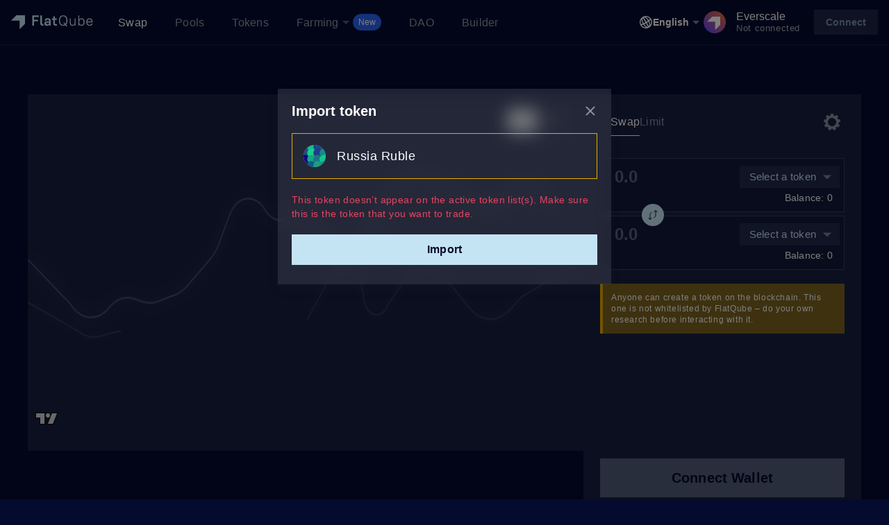

--- FILE ---
content_type: text/html
request_url: https://app.flatqube.io/swap/0:17203bdf647c852fe4b18cdbf3c968a900532a73a7543c6b620615995a201938
body_size: 752
content:
<!doctype html><html lang="en" dir="ltr"><head><meta http-equiv="Content-Type" content="text/html; charset=utf-8"><meta http-equiv="X-UA-Compatible" content="IE=edge, chrome=1"><meta name="viewport" content="width=device-width,height=device-height,initial-scale=1,minimum-scale=1,maximum-scale=1,user-scalable=no,shrink-to-fit=no"><title>DEX, Liquidity Pools, Farming and Vesting | FlatQube</title><meta name="title" content="DEX, Liquidity Pools, Farming and Vesting | FlatQube"><meta name="description" content="Everscale powered DEX and farming hub developed by Broxus. Exchange assets and explore a multitide of farming and vesting opportunities."><meta name="theme-color" content="#050b2e"><meta name="msapplication-navbutton-color" content="#050b2e"><meta name="apple-mobile-web-app-status-bar-style" content="#050b2e"><meta property="og:type" content="website"><meta property="og:url" content="https://flatqube.io/"><meta property="og:title" content="DEX, Liquidity Pools, Farming and Vesting | FlatQube"><meta property="og:description" content="Everscale powered DEX and farming hub developed by Broxus. Exchange assets and explore a multitide of farming and vesting opportunities."><meta property="og:image" content="https://flatqube.io/assets/meta-image.png"><meta property="twitter:card" content="summary_large_image"><meta property="twitter:url" content="https://flatqube.io/"><meta property="twitter:title" content="DEX, Liquidity Pools, Farming and Vesting | FlatQube"><meta property="twitter:description" content="Everscale powered DEX and farming hub developed by Broxus. Exchange assets and explore a multitide of farming and vesting opportunities."><meta property="twitter:image" content="https://flatqube.io/assets/meta-image.png"><link rel="icon" href="/favicon.ico"/><link rel="icon" href="/favicon.svg" type="image/svg+xml"/><link rel="stylesheet" href="/css/vendors-aecfea.css"/><link rel="stylesheet" href="/css/commons-52db51.css"/><link rel="stylesheet" href="/css/index-dffaac.css"/><script async src="/js/vendors-832b76.js"></script><script async src="/js/commons-fe3996.js"></script><script async src="/js/index-57a74f.js"></script><link rel="preconnect" href="https://fonts.cdnfonts.com"/></head><body><div id="root"></div><link href="https://fonts.cdnfonts.com/css/pt-root-ui" rel="stylesheet"><script defer src="https://static.cloudflareinsights.com/beacon.min.js/vcd15cbe7772f49c399c6a5babf22c1241717689176015" integrity="sha512-ZpsOmlRQV6y907TI0dKBHq9Md29nnaEIPlkf84rnaERnq6zvWvPUqr2ft8M1aS28oN72PdrCzSjY4U6VaAw1EQ==" data-cf-beacon='{"version":"2024.11.0","token":"37612e2c69614205af431c2f6b22cb9c","r":1,"server_timing":{"name":{"cfCacheStatus":true,"cfEdge":true,"cfExtPri":true,"cfL4":true,"cfOrigin":true,"cfSpeedBrain":true},"location_startswith":null}}' crossorigin="anonymous"></script>
</body></html>

--- FILE ---
content_type: text/css
request_url: https://app.flatqube.io/css/vendors-aecfea.css
body_size: 30346
content:
/* Modal */
.tvm-connect-modal > *:not([class]) {
    width: 100%;
}

.tvm-connect-modal .uk-modal-content {
    background: var(--tvm-connect-modal-content-background);
    border-radius: var(--tvm-connect-modal-content-border-radius);
    box-shadow: var(--tvm-connect-modal-content-box-shadow);
    color: var(--tvm-connect-modal-content-color);
    padding: var(--tvm-connect-modal-content-padding-vertical) var(--tvm-connect-modal-content-padding-horizontal);
}

.tvm-connect-modal .uk-modal-header {
    background: none;
    padding: 0 var(--tvm-connect-modal-header-padding-horizontal) var(--tvm-connect-modal-header-padding-vertical);
}

.tvm-connect-modal .uk-modal-title {
    color: var(--tvm-connect-modal-title-color);
    font-size: var(--tvm-connect-modal-title-font-size);
    font-weight: var(--tvm-connect-modal-title-font-weight);
    line-height: var(--tvm-connect-modal-title-line-height);
    text-align: center;
}

.tvm-connect-modal .uk-modal-body {
    padding: var(--tvm-connect-modal-body-padding-vertical) var(--tvm-connect-modal-body-padding-horizontal);
}

.tvm-connect-modal .uk-modal-body:last-child {
    padding-bottom: 0;
}

.tvm-connect-modal .uk-modal-footer {
    background: none;
    padding: var(--tvm-connect-modal-footer-padding-vertical) var(--tvm-connect-modal-footer-padding-horizontal) 0;
}

/* Drawer */
.tvm-connect-drawer .uk-drawer-content-wrapper {
    --drawer-height: auto;
}

.tvm-connect-drawer .uk-drawer-content {
    background: var(--tvm-connect-drawer-content-background);
    border-radius: var(--tvm-connect-drawer-content-border-radius) var(--tvm-connect-drawer-content-border-radius) 0 0;
    box-shadow: none;
    color: var(--tvm-connect-drawer-content-color);
    padding: var(--tvm-connect-drawer-content-padding-vertical) var(--tvm-connect-drawer-content-padding-horizontal);
}

.tvm-connect-drawer .uk-drawer-header {
    padding: 0 var(--tvm-connect-drawer-header-padding-horizontal) var(--tvm-connect-drawer-header-padding-vertical);
}

.tvm-connect-drawer .uk-drawer-title {
    color: var(--tvm-connect-drawer-title-color);
    font-size: var(--tvm-connect-drawer-title-font-size);
    font-weight: var(--tvm-connect-drawer-title-font-weight);
    line-height: var(--tvm-connect-drawer-title-line-height);
    text-align: center;
}

.tvm-connect-drawer .uk-drawer-body {
    padding: var(--tvm-connect-drawer-body-padding-vertical) var(--tvm-connect-drawer-body-padding-horizontal);
}

.tvm-connect-drawer .uk-drawer-body:last-child {
    padding-bottom: 0;
}

.tvm-connect-drawer .uk-modal-close-default,
.tvm-connect-drawer .uk-drawer-close {
    color: var(--close-color, #a5a9b4);
}

.tvm-connect-drawer .uk-drawer-close {
    --drawer-close-position: var(--modal-close-position, 24px);
}

.tvm-connect-modal .uk-modal-close-default:hover,
.tvm-connect-modal .uk-modal-close-default:focus,
.tvm-connect-drawer .uk-drawer-close:hover,
.tvm-connect-drawer .uk-drawer-close:focus {
    color: var(--close-hover-color, #383838);
}

.tvm-modal-page {
    box-sizing: border-box;
    overflow-y: clip;
    padding-right: var(--global-scroll-width);
}

.tvm-modal-page body {
    overflow: hidden;
    overflow: clip;
    width: 100%;
}

:root {
    /* Modal */
    --tvm-connect-modal-content-background: var(--modal-content-background, #fff);
    --tvm-connect-modal-content-border-radius: 12px;
    --tvm-connect-modal-content-box-shadow: 0 8px 32px 0 rgb(63 74 111 / 12%), 0 1px 4px 0 rgb(63 74 111 / 8%);
    --tvm-connect-modal-content-color: var(--base-body-color, #383838);
    --tvm-connect-modal-content-padding-horizontal: 18px;
    --tvm-connect-modal-content-padding-vertical: var(--tvm-connect-modal-content-padding-horizontal);
    --tvm-connect-modal-header-padding-horizontal: 0;
    --tvm-connect-modal-header-padding-vertical: var(--tvm-connect-modal-content-padding-vertical);
    --tvm-connect-modal-title-color: var(--base-heading-color, #383838);
    --tvm-connect-modal-title-font-size: var(--modal-title-font-size, 18px);
    --tvm-connect-modal-title-font-weight: 500;
    --tvm-connect-modal-title-line-height: var(--modal-title-line-height, 22px);
    --tvm-connect-modal-body-padding-horizontal: 0;
    --tvm-connect-modal-body-padding-vertical: var(--tvm-connect-modal-content-padding-vertical);
    --tvm-connect-modal-footer-padding-horizontal: 0;
    --tvm-connect-modal-footer-padding-vertical: var(--tvm-connect-modal-content-padding-vertical);

    /* Drawer */
    --tvm-connect-drawer-content-background: var(--drawer-content-background, #fff);
    --tvm-connect-drawer-content-border-radius: 16px;
    --tvm-connect-drawer-content-box-shadow: 0 8px 32px 0 rgb(63 74 111 / 12%), 0 1px 4px 0 rgb(63 74 111 / 8%);
    --tvm-connect-drawer-content-color: var(--base-body-color, #383838);
    --tvm-connect-drawer-content-padding-horizontal: 24px;
    --tvm-connect-drawer-content-padding-vertical: var(--tvm-connect-drawer-content-padding-horizontal);
    --tvm-connect-drawer-header-padding-horizontal: 0;
    --tvm-connect-drawer-header-padding-vertical: var(--tvm-connect-drawer-content-padding-vertical);
    --tvm-connect-drawer-title-color: var(--base-heading-color, #383838);
    --tvm-connect-drawer-title-font-size: var(--drawer-title-font-size, 24px);
    --tvm-connect-drawer-title-font-weight: 500;
    --tvm-connect-drawer-title-line-height: var(--drawer-title-line-height, 28px);
    --tvm-connect-drawer-body-padding-horizontal: 0;
    --tvm-connect-drawer-body-padding-vertical: var(--tvm-connect-drawer-content-padding-vertical);
    --tvm-connect-drawer-footer-padding-horizontal: 0;
    --tvm-connect-drawer-footer-padding-vertical: var(--tvm-connect-drawer-content-padding-vertical);
}

.uk-drawer{display:none;inset:0;position:fixed;z-index:var(--drawer-z-index)}.uk-drawer-open{touch-action:none;width:100vw}.uk-drawer-page,.uk-drawer-container{overflow-x:clip;touch-action:none}.uk-drawer-page{overflow-y:clip}.uk-drawer-container{position:relative;touch-action:pan-y pinch-zoom;transform:none !important;transition-duration:var(--drawer-transition-duration);transition-timing-function:var(--ease-in-out)}.uk-drawer-content-wrapper{position:absolute}.uk-drawer .uk-drawer-content-wrapper{transition:var(--drawer-transition-duration) var(--ease-in-out)}.uk-drawer-content{background-clip:padding-box;background-color:var(--drawer-content-background);border:0 none;box-sizing:border-box;height:100%;outline:0 none;overflow:visible;padding:var(--drawer-content-padding);pointer-events:auto;position:relative;width:100%;z-index:1}.uk-drawer-left .uk-drawer-content-wrapper{bottom:0;left:0;top:0}.uk-drawer-right .uk-drawer-content-wrapper{bottom:0;right:0;top:0}.uk-drawer-left:not(.uk-drawer-reveal) .uk-drawer-content-wrapper,.uk-drawer-right:not(.uk-drawer-reveal) .uk-drawer-content-wrapper{width:var(--drawer-width)}.uk-drawer-left .uk-drawer-content-wrapper,.uk-drawer-right .uk-drawer-content-wrapper{max-width:100vw}.uk-drawer-top .uk-drawer-content-wrapper{left:0;right:0;top:0}.uk-drawer-bottom .uk-drawer-content-wrapper{bottom:0;left:0;right:0}.uk-drawer-top:not(.uk-drawer-reveal) .uk-drawer-content-wrapper,.uk-drawer-bottom:not(.uk-drawer-reveal) .uk-drawer-content-wrapper{height:var(--drawer-height)}.uk-drawer-top .uk-drawer-content-wrapper,.uk-drawer-bottom .uk-drawer-content-wrapper{max-height:100vh}.uk-drawer-large.uk-drawer-left .uk-drawer-content-wrapper,.uk-drawer-large.uk-drawer-right .uk-drawer-content-wrapper{width:var(--drawer-large-width)}.uk-drawer-large.uk-drawer-top .uk-drawer-content-wrapper,.uk-drawer-large.uk-drawer-bottom .uk-drawer-content-wrapper{height:var(--drawer-large-height)}.uk-drawer-container-push-left,.uk-drawer-container-reveal-left{left:0;transition-property:left;will-change:left}.uk-drawer-container-push-left.uk-drawer-container-animation,.uk-drawer-container-reveal-left.uk-drawer-container-animation{left:var(--drawer-width)}.uk-drawer-container-push-left.uk-drawer-container-animation.uk-drawer-container-large,.uk-drawer-container-reveal-left.uk-drawer-container-animation.uk-drawer-container-large{left:var(--drawer-large-width)}.uk-drawer-container-push-right,.uk-drawer-container-reveal-right{right:0;transition-property:right;will-change:right}.uk-drawer-container-push-right.uk-drawer-container-animation,.uk-drawer-container-reveal-right.uk-drawer-container-animation{right:var(--drawer-width)}.uk-drawer-container-push-right.uk-drawer-container-animation.uk-drawer-container-large,.uk-drawer-container-reveal-right.uk-drawer-container-animation.uk-drawer-container-large{right:var(--drawer-large-width)}.uk-drawer-container-push-top,.uk-drawer-container-reveal-top{top:0;transition-property:top;will-change:top}.uk-drawer-container-push-top.uk-drawer-container-animation,.uk-drawer-container-reveal-top.uk-drawer-container-animation{top:var(--drawer-height)}.uk-drawer-container-push-top.uk-drawer-container-animation.uk-drawer-container-large,.uk-drawer-container-reveal-top.uk-drawer-container-animation.uk-drawer-container-large{top:var(--drawer-height)}.uk-drawer-container-push-bottom,.uk-drawer-container-reveal-bottom{bottom:0;transition-property:bottom;will-change:bottom}.uk-drawer-container-push-bottom.uk-drawer-container-animation,.uk-drawer-container-reveal-bottom.uk-drawer-container-animation{bottom:var(--drawer-height)}.uk-drawer-container-push-bottom.uk-drawer-container-animation.uk-drawer-container-large,.uk-drawer-container-reveal-bottom.uk-drawer-container-animation.uk-drawer-container-large{bottom:var(--drawer-height)}.uk-drawer-reveal .uk-drawer-content-wrapper{overflow:hidden}.uk-drawer-left.uk-drawer-reveal:not(.uk-drawer-large) .uk-drawer-content-wrapper,.uk-drawer-right.uk-drawer-reveal:not(.uk-drawer-large) .uk-drawer-content-wrapper{width:0}.uk-drawer-left.uk-drawer-reveal:not(.uk-drawer-large) .uk-drawer-content-wrapper .uk-drawer-content,.uk-drawer-right.uk-drawer-reveal:not(.uk-drawer-large) .uk-drawer-content-wrapper .uk-drawer-content{width:var(--drawer-width)}.uk-drawer-left.uk-drawer-reveal:not(.uk-drawer-large).uk-drawer-open .uk-drawer-content-wrapper,.uk-drawer-right.uk-drawer-reveal:not(.uk-drawer-large).uk-drawer-open .uk-drawer-content-wrapper{width:var(--drawer-width)}.uk-drawer-left.uk-drawer-reveal.uk-drawer-large .uk-drawer-content-wrapper .uk-drawer-content,.uk-drawer-right.uk-drawer-reveal.uk-drawer-large .uk-drawer-content-wrapper .uk-drawer-content{width:var(--drawer-large-width)}.uk-drawer-left.uk-drawer-reveal.uk-drawer-large.uk-drawer-open .uk-drawer-content-wrapper,.uk-drawer-right.uk-drawer-reveal.uk-drawer-large.uk-drawer-open .uk-drawer-content-wrapper{width:var(--drawer-large-width)}.uk-drawer-top.uk-drawer-reveal:not(.uk-drawer-large) .uk-drawer-content-wrapper,.uk-drawer-bottom.uk-drawer-reveal:not(.uk-drawer-large) .uk-drawer-content-wrapper{height:0}.uk-drawer-top.uk-drawer-reveal:not(.uk-drawer-large) .uk-drawer-content-wrapper .uk-drawer-content,.uk-drawer-bottom.uk-drawer-reveal:not(.uk-drawer-large) .uk-drawer-content-wrapper .uk-drawer-content{height:var(--drawer-height)}.uk-drawer-top.uk-drawer-reveal:not(.uk-drawer-large).uk-drawer-open .uk-drawer-content-wrapper,.uk-drawer-bottom.uk-drawer-reveal:not(.uk-drawer-large).uk-drawer-open .uk-drawer-content-wrapper{height:var(--drawer-height)}.uk-drawer-top.uk-drawer-reveal.uk-drawer-large .uk-drawer-content-wrapper .uk-drawer-content,.uk-drawer-bottom.uk-drawer-reveal.uk-drawer-large .uk-drawer-content-wrapper .uk-drawer-content{height:var(--drawer-large-height)}.uk-drawer-top.uk-drawer-reveal.uk-drawer-large.uk-drawer-open .uk-drawer-content-wrapper,.uk-drawer-bottom.uk-drawer-reveal.uk-drawer-large.uk-drawer-open .uk-drawer-content-wrapper{height:var(--drawer-large-height)}.uk-motion-drawer-fade-appear-active,.uk-motion-drawer-fade-enter-active,.uk-motion-drawer-fade-leave-active{transition:all var(--drawer-transition-duration) linear}.uk-motion-drawer-fade-appear,.uk-motion-drawer-fade-enter{opacity:0}.uk-motion-drawer-fade-appear-active,.uk-motion-drawer-fade-enter-active{opacity:1}.uk-motion-drawer-fade-leave{opacity:1}.uk-motion-drawer-fade-leave-active{opacity:0}.uk-motion-drawer-push-left,.uk-motion-drawer-slide-left{will-change:transform}.uk-motion-drawer-push-left-appear-active,.uk-motion-drawer-push-left-enter-active,.uk-motion-drawer-push-left-leave-active,.uk-motion-drawer-slide-left-appear-active,.uk-motion-drawer-slide-left-enter-active,.uk-motion-drawer-slide-left-leave-active{transition:all var(--drawer-transition-duration)}.uk-motion-drawer-push-left-appear-prepare,.uk-motion-drawer-push-left-enter-prepare,.uk-motion-drawer-push-left-leave-prepare,.uk-motion-drawer-slide-left-appear-prepare,.uk-motion-drawer-slide-left-enter-prepare,.uk-motion-drawer-slide-left-leave-prepare{transition:none !important}.uk-motion-drawer-push-left-appear,.uk-motion-drawer-push-left-enter,.uk-motion-drawer-slide-left-appear,.uk-motion-drawer-slide-left-enter{transform:translateX(-100%)}.uk-motion-drawer-push-left-appear-active,.uk-motion-drawer-push-left-enter-active,.uk-motion-drawer-slide-left-appear-active,.uk-motion-drawer-slide-left-enter-active{transform:translateX(0)}.uk-motion-drawer-push-left-leave,.uk-motion-drawer-slide-left-leave{transform:translateX(0)}.uk-motion-drawer-push-left-leave-active,.uk-motion-drawer-slide-left-leave-active{transform:translateX(-100%) !important}.uk-motion-drawer-push-right,.uk-motion-drawer-slide-right{will-change:transform}.uk-motion-drawer-push-right-appear-active,.uk-motion-drawer-push-right-enter-active,.uk-motion-drawer-push-right-leave-active,.uk-motion-drawer-slide-right-appear-active,.uk-motion-drawer-slide-right-enter-active,.uk-motion-drawer-slide-right-leave-active{transition:all var(--drawer-transition-duration)}.uk-motion-drawer-push-right-appear-prepare,.uk-motion-drawer-push-right-enter-prepare,.uk-motion-drawer-push-right-leave-prepare,.uk-motion-drawer-slide-right-appear-prepare,.uk-motion-drawer-slide-right-enter-prepare,.uk-motion-drawer-slide-right-leave-prepare{transition:none !important}.uk-motion-drawer-push-right-appear,.uk-motion-drawer-push-right-enter,.uk-motion-drawer-slide-right-appear,.uk-motion-drawer-slide-right-enter{transform:translateX(100%)}.uk-motion-drawer-push-right-appear-active,.uk-motion-drawer-push-right-enter-active,.uk-motion-drawer-slide-right-appear-active,.uk-motion-drawer-slide-right-enter-active{transform:translateX(0)}.uk-motion-drawer-push-right-leave,.uk-motion-drawer-slide-right-leave{transform:translateX(0)}.uk-motion-drawer-push-right-leave-active,.uk-motion-drawer-slide-right-leave-active{transform:translateX(100%) !important}.uk-motion-drawer-push-top,.uk-motion-drawer-slide-top{will-change:transform}.uk-motion-drawer-push-top-appear-active,.uk-motion-drawer-push-top-enter-active,.uk-motion-drawer-push-top-leave-active,.uk-motion-drawer-slide-top-appear-active,.uk-motion-drawer-slide-top-enter-active,.uk-motion-drawer-slide-top-leave-active{transition:all var(--drawer-transition-duration)}.uk-motion-drawer-push-top-appear-prepare,.uk-motion-drawer-push-top-enter-prepare,.uk-motion-drawer-push-top-leave-prepare,.uk-motion-drawer-slide-top-appear-prepare,.uk-motion-drawer-slide-top-enter-prepare,.uk-motion-drawer-slide-top-leave-prepare{transition:none !important}.uk-motion-drawer-push-top-appear,.uk-motion-drawer-push-top-enter,.uk-motion-drawer-slide-top-appear,.uk-motion-drawer-slide-top-enter{transform:translateY(-100%)}.uk-motion-drawer-push-top-appear-active,.uk-motion-drawer-push-top-enter-active,.uk-motion-drawer-slide-top-appear-active,.uk-motion-drawer-slide-top-enter-active{transform:translateY(0)}.uk-motion-drawer-push-top-leave,.uk-motion-drawer-slide-top-leave{transform:translateX(0)}.uk-motion-drawer-push-top-leave-active,.uk-motion-drawer-slide-top-leave-active{transform:translateY(-100%) !important}.uk-motion-drawer-push-bottom,.uk-motion-drawer-slide-bottom{will-change:transform}.uk-motion-drawer-push-bottom-appear-active,.uk-motion-drawer-push-bottom-enter-active,.uk-motion-drawer-push-bottom-leave-active,.uk-motion-drawer-slide-bottom-appear-active,.uk-motion-drawer-slide-bottom-enter-active,.uk-motion-drawer-slide-bottom-leave-active{transition:all var(--drawer-transition-duration)}.uk-motion-drawer-push-bottom-appear-prepare,.uk-motion-drawer-push-bottom-enter-prepare,.uk-motion-drawer-push-bottom-leave-prepare,.uk-motion-drawer-slide-bottom-appear-prepare,.uk-motion-drawer-slide-bottom-enter-prepare,.uk-motion-drawer-slide-bottom-leave-prepare{transition:none !important}.uk-motion-drawer-push-bottom-appear,.uk-motion-drawer-push-bottom-enter,.uk-motion-drawer-slide-bottom-appear,.uk-motion-drawer-slide-bottom-enter{transform:translateY(100%)}.uk-motion-drawer-push-bottom-appear-active,.uk-motion-drawer-push-bottom-enter-active,.uk-motion-drawer-slide-bottom-appear-active,.uk-motion-drawer-slide-bottom-enter-active{transform:translateY(0)}.uk-motion-drawer-push-bottom-leave,.uk-motion-drawer-slide-bottom-leave{transform:translateX(0)}.uk-motion-drawer-push-bottom-leave-active,.uk-motion-drawer-slide-bottom-leave-active{transform:translateY(100%) !important}.uk-motion-drawer-reveal-left,.uk-motion-drawer-reveal-right{will-change:width}.uk-motion-drawer-reveal-left-appear-active,.uk-motion-drawer-reveal-left-enter-active,.uk-motion-drawer-reveal-left-leave-active,.uk-motion-drawer-reveal-right-appear-active,.uk-motion-drawer-reveal-right-enter-active,.uk-motion-drawer-reveal-right-leave-active{transition:all var(--drawer-transition-duration)}.uk-motion-drawer-reveal-left-appear-prepare,.uk-motion-drawer-reveal-left-enter-prepare,.uk-motion-drawer-reveal-left-leave-prepare,.uk-motion-drawer-reveal-right-appear-prepare,.uk-motion-drawer-reveal-right-enter-prepare,.uk-motion-drawer-reveal-right-leave-prepare{transition:none !important}.uk-motion-drawer-reveal-left-appear,.uk-motion-drawer-reveal-left-enter,.uk-motion-drawer-reveal-right-appear,.uk-motion-drawer-reveal-right-enter{width:0 !important}.uk-motion-drawer-reveal-left-appear-active,.uk-motion-drawer-reveal-left-enter-active,.uk-motion-drawer-reveal-right-appear-active,.uk-motion-drawer-reveal-right-enter-active{width:var(--drawer-width) !important}.uk-motion-drawer-reveal-left-leave,.uk-motion-drawer-reveal-right-leave{width:var(--drawer-width) !important}.uk-motion-drawer-reveal-left-leave-active,.uk-motion-drawer-reveal-right-leave-active{width:0 !important}.uk-motion-drawer-reveal-top,.uk-motion-drawer-reveal-bottom{will-change:height}.uk-motion-drawer-reveal-top-appear-active,.uk-motion-drawer-reveal-top-enter-active,.uk-motion-drawer-reveal-top-leave-active,.uk-motion-drawer-reveal-bottom-appear-active,.uk-motion-drawer-reveal-bottom-enter-active,.uk-motion-drawer-reveal-bottom-leave-active{transition:all var(--drawer-transition-duration)}.uk-motion-drawer-reveal-top-appear-prepare,.uk-motion-drawer-reveal-top-enter-prepare,.uk-motion-drawer-reveal-top-leave-prepare,.uk-motion-drawer-reveal-bottom-appear-prepare,.uk-motion-drawer-reveal-bottom-enter-prepare,.uk-motion-drawer-reveal-bottom-leave-prepare{transition:none !important}.uk-motion-drawer-reveal-top-appear,.uk-motion-drawer-reveal-top-enter,.uk-motion-drawer-reveal-bottom-appear,.uk-motion-drawer-reveal-bottom-enter{height:0 !important}.uk-motion-drawer-reveal-top-appear-active,.uk-motion-drawer-reveal-top-enter-active,.uk-motion-drawer-reveal-bottom-appear-active,.uk-motion-drawer-reveal-bottom-enter-active{height:var(--drawer-height) !important}.uk-motion-drawer-reveal-top-leave,.uk-motion-drawer-reveal-bottom-leave{height:var(--drawer-height) !important}.uk-motion-drawer-reveal-top-leave-active,.uk-motion-drawer-reveal-bottom-leave-active{height:0 !important}.uk-drawer-large .uk-motion-drawer-reveal-left,.uk-drawer-large .uk-motion-drawer-reveal-right{will-change:width}.uk-drawer-large .uk-motion-drawer-reveal-left-appear-active,.uk-drawer-large .uk-motion-drawer-reveal-left-enter-active,.uk-drawer-large .uk-motion-drawer-reveal-left-leave-active,.uk-drawer-large .uk-motion-drawer-reveal-right-appear-active,.uk-drawer-large .uk-motion-drawer-reveal-right-enter-active,.uk-drawer-large .uk-motion-drawer-reveal-right-leave-active{transition:all var(--drawer-transition-duration)}.uk-drawer-large .uk-motion-drawer-reveal-left-appear-prepare,.uk-drawer-large .uk-motion-drawer-reveal-left-enter-prepare,.uk-drawer-large .uk-motion-drawer-reveal-left-leave-prepare,.uk-drawer-large .uk-motion-drawer-reveal-right-appear-prepare,.uk-drawer-large .uk-motion-drawer-reveal-right-enter-prepare,.uk-drawer-large .uk-motion-drawer-reveal-right-leave-prepare{transition:none !important}.uk-drawer-large .uk-motion-drawer-reveal-left-appear,.uk-drawer-large .uk-motion-drawer-reveal-left-enter,.uk-drawer-large .uk-motion-drawer-reveal-right-appear,.uk-drawer-large .uk-motion-drawer-reveal-right-enter{width:0 !important}.uk-drawer-large .uk-motion-drawer-reveal-left-appear-active,.uk-drawer-large .uk-motion-drawer-reveal-left-enter-active,.uk-drawer-large .uk-motion-drawer-reveal-right-appear-active,.uk-drawer-large .uk-motion-drawer-reveal-right-enter-active{width:var(--drawer-large-width) !important}.uk-drawer-large .uk-motion-drawer-reveal-left-leave,.uk-drawer-large .uk-motion-drawer-reveal-right-leave{width:var(--drawer-large-width) !important}.uk-drawer-large .uk-motion-drawer-reveal-left-leave-active,.uk-drawer-large .uk-motion-drawer-reveal-right-leave-active{width:0 !important}.uk-drawer-large .uk-motion-drawer-reveal-top,.uk-drawer-large .uk-motion-drawer-reveal-bottom{will-change:height}.uk-drawer-large .uk-motion-drawer-reveal-top-appear-active,.uk-drawer-large .uk-motion-drawer-reveal-top-enter-active,.uk-drawer-large .uk-motion-drawer-reveal-top-leave-active,.uk-drawer-large .uk-motion-drawer-reveal-bottom-appear-active,.uk-drawer-large .uk-motion-drawer-reveal-bottom-enter-active,.uk-drawer-large .uk-motion-drawer-reveal-bottom-leave-active{transition:all var(--drawer-transition-duration)}.uk-drawer-large .uk-motion-drawer-reveal-top-appear-prepare,.uk-drawer-large .uk-motion-drawer-reveal-top-enter-prepare,.uk-drawer-large .uk-motion-drawer-reveal-top-leave-prepare,.uk-drawer-large .uk-motion-drawer-reveal-bottom-appear-prepare,.uk-drawer-large .uk-motion-drawer-reveal-bottom-enter-prepare,.uk-drawer-large .uk-motion-drawer-reveal-bottom-leave-prepare{transition:none !important}.uk-drawer-large .uk-motion-drawer-reveal-top-appear,.uk-drawer-large .uk-motion-drawer-reveal-top-enter,.uk-drawer-large .uk-motion-drawer-reveal-bottom-appear,.uk-drawer-large .uk-motion-drawer-reveal-bottom-enter{height:0 !important}.uk-drawer-large .uk-motion-drawer-reveal-top-appear-active,.uk-drawer-large .uk-motion-drawer-reveal-top-enter-active,.uk-drawer-large .uk-motion-drawer-reveal-bottom-appear-active,.uk-drawer-large .uk-motion-drawer-reveal-bottom-enter-active{height:var(--drawer-large-height) !important}.uk-drawer-large .uk-motion-drawer-reveal-top-leave,.uk-drawer-large .uk-motion-drawer-reveal-bottom-leave{height:var(--drawer-large-height) !important}.uk-drawer-large .uk-motion-drawer-reveal-top-leave-active,.uk-drawer-large .uk-motion-drawer-reveal-bottom-leave-active{height:0 !important}.uk-drawer-mask{background-color:var(--drawer-mask-background);inset:0;pointer-events:none;position:absolute}.uk-drawer-animation .uk-drawer-mask{pointer-events:auto}.uk-drawer-close{--icon-size: 24px;box-sizing:content-box;padding:var(--drawer-close-padding);position:absolute;right:var(--drawer-close-position);top:var(--drawer-close-position);z-index:var(--drawer-z-index)}.uk-drawer-close:first-child+*{margin-top:0}:root{--drawer-content-background: var(--global-background);--drawer-content-padding: var(--global-gutter);--drawer-height: 360px;--drawer-large-height: 768px;--drawer-width: 360px;--drawer-large-width: 768px;--drawer-mask-background: rgba(0, 0, 0, 0.3);--drawer-z-index: calc(var(--global-z-index) + 30);--drawer-transition-duration: var(--transition-medium-fast-duration);--drawer-close-position: var(--global-small-margin);--drawer-close-padding: 5px}
.tvm-connect-connection-request {

}

.tvm-connect-connection-request .tvm-connect-connection-request-back-button {
    color: var(--close-color, #333);
    left: var(--modal-close-position);
    position: absolute;
    top: var(--modal-close-position);
}

.tvm-connect-connection-request .tvm-connect-connection-request-back-button:hover,
.tvm-connect-connection-request .tvm-connect-connection-request-back-button:focus {
    color: var(--close-hover-color, #5e5e5e);
}

.tvm-connect-connection-request .tvm-connect-connection-request-title {
    color: var(--base-body-color, #333);
    font-weight: 600;
    margin-bottom: var(--global-small-margin, 10px);
}

.tvm-connect-connection-request .tvm-connect-connection-request-button {
    background-color: rgb(0 0 0 / 12%);
    border: var(--tvm-connect-connection-request-button-border-width) var(--tvm-connect-connection-request-button-border-style) var(--tvm-connect-connection-request-button-border);
    border-radius: 8px;
    box-sizing: border-box;
    color: var(--base-body-color, #383838);
    line-height: var(--button-line-height, 32px);
}

.tvm-connect-connection-request .tvm-connect-connection-request-button:hover,
.tvm-connect-connection-request .tvm-connect-connection-request-button:focus {
    background-color: rgb(0 0 0 / 16%);
    border-color: var(--tvm-connect-provider-button-hover-border);
    color: var(--base-body-color, #383838);
}

:root {
    --tvm-connect-connection-request-button-border-width: 2px;
    --tvm-connect-connection-request-button-border-style: solid;
    --tvm-connect-connection-request-button-border: transparent;
    --tvm-connect-connection-request-button-hover-border: var(--global-border, transparent);
}

a.uk-link-muted,.uk-link-muted a{color:var(--link-muted-color)}a.uk-link-muted:hover,.uk-link-muted a:hover,.uk-link-toggle:hover .uk-link-muted,.uk-link-toggle:focus .uk-link-muted{color:var(--link-muted-hover-color)}a.uk-link-text,.uk-link-text a{color:inherit}a.uk-link-text:hover,.uk-link-text a:hover,.uk-link-toggle:hover .uk-link-text,.uk-link-toggle:focus .uk-link-text{color:var(--link-text-hover-color)}a.uk-link-heading,.uk-link-heading a{color:inherit}a.uk-link-heading:hover,.uk-link-heading a:hover,.uk-link-toggle:hover .uk-link-heading,.uk-link-toggle:focus .uk-link-heading{color:var(--link-heading-hover-color);text-decoration:var(--link-heading-hover-text-decoration)}a.uk-link-reset,.uk-link-reset a{color:inherit !important;text-decoration:none !important}.uk-link-toggle{color:inherit !important;text-decoration:none !important}.uk-link-toggle:focus{outline:none}:root{--link-muted-color: var(--global-muted-color);--link-muted-hover-color: var(--global-color);--link-text-hover-color: var(--global-muted-color);--link-heading-hover-color: var(--global-primary-background);--link-heading-hover-text-decoration: none;--inverse-link-muted-color: var(--inverse-global-muted-color);--inverse-link-muted-hover-color: var(--inverse-global-color);--inverse-link-text-hover-color: var(--inverse-global-muted-color);--inverse-link-heading-hover-color: var(--inverse-global-primary-background)}
.uk-button{appearance:none;border:none;border-radius:0;box-sizing:border-box;color:inherit;display:inline-block;font:inherit;font-size:var(--button-font-size);line-height:var(--button-line-height);margin:0;overflow:visible;padding:0 var(--button-padding-horizontal);text-align:center;text-decoration:none;text-transform:none;vertical-align:middle}.uk-button::-moz-focus-inner{border:0;padding:0}.uk-button:not(:disabled){cursor:pointer}.uk-button:hover{text-decoration:none}.uk-button:focus{outline:none}.uk-button-default{background-color:var(--button-default-background);color:var(--button-default-color)}.uk-button-default:hover,.uk-button-default:focus{background-color:var(--button-default-hover-background);color:var(--button-default-hover-color)}.uk-button-default:active,.uk-button-default.uk-active{background-color:var(--button-default-active-background);color:var(--button-default-active-color)}.uk-button-primary{background-color:var(--button-primary-background);color:var(--button-primary-color)}.uk-button-primary:hover,.uk-button-primary:focus{background-color:var(--button-primary-hover-background);color:var(--button-primary-hover-color)}.uk-button-primary:active,.uk-button-primary.uk-active{background-color:var(--button-primary-active-background);color:var(--button-primary-active-color)}.uk-button-secondary{background-color:var(--button-secondary-background);color:var(--button-secondary-color)}.uk-button-secondary:hover,.uk-button-secondary:focus{background-color:var(--button-secondary-hover-background);color:var(--button-secondary-hover-color)}.uk-button-secondary:active,.uk-button-secondary.uk-active{background-color:var(--button-secondary-active-background);color:var(--button-secondary-active-color)}.uk-button-tertiary{background-color:var(--button-tertiary-background);color:var(--button-tertiary-color)}.uk-button-tertiary:hover,.uk-button-tertiary:focus{background-color:var(--button-tertiary-hover-background);color:var(--button-tertiary-hover-color)}.uk-button-tertiary:active,.uk-button-tertiary.uk-active{background-color:var(--button-tertiary-active-background);color:var(--button-tertiary-active-color)}.uk-button-danger{background-color:var(--button-danger-background);color:var(--button-danger-color)}.uk-button-danger:hover,.uk-button-danger:focus{background-color:var(--button-danger-hover-background);color:var(--button-danger-hover-color)}.uk-button-danger:active,.uk-button-danger.uk-active{background-color:var(--button-danger-active-background);color:var(--button-danger-active-color)}.uk-button-default:disabled,.uk-button-primary:disabled,.uk-button-secondary:disabled,.uk-button-tertiary:disabled,.uk-button-danger:disabled{background-color:var(--button-disabled-background);color:var(--button-disabled-color)}.uk-button-xsmall{font-size:var(--button-xsmall-font-size);line-height:var(--button-xsmall-line-height);padding:0 var(--button-xsmall-padding-horizontal)}.uk-button-small{font-size:var(--button-small-font-size);line-height:var(--button-small-line-height);padding:0 var(--button-small-padding-horizontal)}.uk-button-medium{font-size:var(--button-medium-font-size);line-height:var(--button-medium-line-height);padding:0 var(--button-medium-padding-horizontal)}.uk-button-large{font-size:var(--button-large-font-size);line-height:var(--button-large-line-height);padding:0 var(--button-large-padding-horizontal)}.uk-button-xlarge{font-size:var(--button-xlarge-font-size);line-height:var(--button-xlarge-line-height);padding:0 var(--button-xlarge-padding-horizontal)}.uk-button-text{background:none;color:var(--button-text-color);line-height:var(--button-text-line-height);padding:0}.uk-button-text:hover,.uk-button-text:focus{color:var(--button-text-hover-color)}.uk-button-text:disabled{color:var(--button-text-disabled-color)}.uk-button-text:active,.uk-button-text.uk-active{background-color:var(--button-text-active-background);color:var(--button-text-active-color)}.uk-button-link{background:none;color:var(--button-link-color);line-height:var(--button-link-line-height);padding:0}.uk-button-link:hover,.uk-button-link:focus{color:var(--button-link-hover-color);text-decoration:var(--button-link-hover-text-decoration)}.uk-button-link:disabled{color:var(--button-link-disabled-color);text-decoration:none}.uk-button-link:active,.uk-button-link.uk-active{background-color:var(--button-link-active-background);color:var(--button-link-active-color)}.uk-button-ghost{background-color:rgba(0,0,0,0);border:var(--button-ghost-border-width) var(--button-ghost-border-style)}.uk-button-default.uk-button-ghost{background-color:rgba(0,0,0,0);border-color:var(--button-ghost-default-border);color:var(--button-ghost-default-color)}.uk-button-default.uk-button-ghost:hover,.uk-button-default.uk-button-ghost:focus{background-color:rgba(0,0,0,0);border-color:var(--button-ghost-default-hover-border)}.uk-button-default.uk-button-ghost:active,.uk-button-default.uk-button-ghost.active{background-color:rgba(0,0,0,0);border-color:var(--button-ghost-default-active-border)}.uk-button-primary.uk-button-ghost{background-color:rgba(0,0,0,0);border-color:var(--button-ghost-primary-border);color:var(--button-ghost-primary-color)}.uk-button-primary.uk-button-ghost:hover,.uk-button-primary.uk-button-ghost:focus{background-color:rgba(0,0,0,0);border-color:var(--button-ghost-primary-hover-border)}.uk-button-primary.uk-button-ghost:active,.uk-button-primary.uk-button-ghost.active{background-color:rgba(0,0,0,0);border-color:var(--button-ghost-primary-active-border)}.uk-button-secondary.uk-button-ghost{background-color:rgba(0,0,0,0);border-color:var(--button-ghost-secondary-border);color:var(--button-ghost-secondary-color)}.uk-button-secondary.uk-button-ghost:hover,.uk-button-secondary.uk-button-ghost:focus{background-color:rgba(0,0,0,0);border-color:var(--button-ghost-secondary-hover-border)}.uk-button-secondary.uk-button-ghost:active,.uk-button-secondary.uk-button-ghost.active{background-color:rgba(0,0,0,0);border-color:var(--button-ghost-secondary-active-border)}.uk-button-tertiary.uk-button-ghost{background-color:rgba(0,0,0,0);border-color:var(--button-ghost-tertiary-border);color:var(--button-ghost-tertiary-color)}.uk-button-tertiary.uk-button-ghost:hover,.uk-button-tertiary.uk-button-ghost:focus{background-color:rgba(0,0,0,0);border-color:var(--button-ghost-tertiary-hover-border)}.uk-button-tertiary.uk-button-ghost:active,.uk-button-tertiary.uk-button-ghost.active{background-color:rgba(0,0,0,0);border-color:var(--button-ghost-tertiary-active-border)}.uk-button-danger.uk-button-ghost{background-color:rgba(0,0,0,0);border-color:var(--button-ghost-danger-border);color:var(--button-ghost-danger-color)}.uk-button-danger.uk-button-ghost:hover,.uk-button-danger.uk-button-ghost:focus{background-color:rgba(0,0,0,0);border-color:var(--button-ghost-danger-hover-border)}.uk-button-danger.uk-button-ghost:active,.uk-button-danger.uk-button-ghost.active{background-color:rgba(0,0,0,0);border-color:var(--button-ghost-danger-active-border)}.uk-button-circle{border-radius:var(--button-circle-border-radius)}.uk-button-round{border-radius:var(--button-round-border-radius)}.uk-button-group{display:inline-flex;position:relative;vertical-align:middle}:root{--button-line-height: var(--global-control-height);--button-xsmall-line-height: var(--global-control-xsmall-height);--button-small-line-height: var(--global-control-small-height);--button-medium-line-height: var(--global-control-medium-height);--button-large-line-height: var(--global-control-large-height);--button-xlarge-line-height: var(--global-control-xlarge-height);--button-font-size: var(--global-font-size);--button-xsmall-font-size: var(--global-2xsmall-font-size);--button-small-font-size: var(--global-small-font-size);--button-medium-font-size: var(--global-font-size);--button-large-font-size: var(--global-medium-font-size);--button-xlarge-font-size: var(--global-large-font-size);--button-padding-horizontal: var(--global-gutter);--button-xsmall-padding-horizontal: var(--global-xsmall-gutter);--button-small-padding-horizontal: var(--global-small-gutter);--button-medium-padding-horizontal: var(--global-gutter);--button-large-padding-horizontal: var(--global-medium-gutter);--button-xlarge-padding-horizontal: var(--global-large-gutter);--button-default-background: var(--global-muted-background);--button-default-color: var(--global-emphasis-color);--button-default-hover-background: #ebebeb;--button-default-hover-color: var(--global-emphasis-color);--button-default-active-background: #dfdfdf;--button-default-active-color: var(--global-emphasis-color);--button-primary-background: var(--global-primary-background);--button-primary-color: var(--global-inverse-color);--button-primary-hover-background: #0f7ae5;--button-primary-hover-color: var(--global-inverse-color);--button-primary-active-background: #0e6ecd;--button-primary-active-color: var(--global-inverse-color);--button-secondary-background: var(--global-secondary-background);--button-secondary-color: var(--global-inverse-color);--button-secondary-hover-background: #2f2f2f;--button-secondary-hover-color: var(--global-inverse-color);--button-secondary-active-background: #090909;--button-secondary-active-color: var(--global-inverse-color);--button-tertiary-background: var(--global-tertiary-background);--button-tertiary-color: var(--global-inverse-color);--button-tertiary-hover-background: #ababab;--button-tertiary-hover-color: var(--global-inverse-color);--button-tertiary-active-background: #9f9f9f;--button-tertiary-active-color: var(--global-inverse-color);--button-danger-background: var(--global-danger-background);--button-danger-color: var(--global-inverse-color);--button-danger-hover-background: #f44b33;--button-danger-hover-color: var(--global-inverse-color);--button-danger-active-background: #f2351b;--button-danger-active-color: var(--global-inverse-color);--button-ghost-border-width: var(--global-border-width);--button-ghost-border-style: var(--global-border-style);--button-ghost-default-color: var(--button-default-background);--button-ghost-default-border: var(--button-default-background);--button-ghost-default-hover-border: var(--button-default-hover-background);--button-ghost-default-active-border: var(--button-default-active-background);--button-ghost-primary-color: var(--button-primary-background);--button-ghost-primary-border: var(--button-primary-background);--button-ghost-primary-hover-border: var(--button-primary-hover-background);--button-ghost-primary-active-border: var(--button-primary-active-background);--button-ghost-secondary-color: var(--button-secondary-background);--button-ghost-secondary-border: var(--button-secondary-background);--button-ghost-secondary-hover-border: var(--button-secondary-hover-background);--button-ghost-secondary-active-border: var(--button-secondary-active-background);--button-ghost-tertiary-color: var(--button-tertiary-background);--button-ghost-tertiary-border: var(--button-tertiary-background);--button-ghost-tertiary-hover-border: var(--button-tertiary-hover-background);--button-ghost-tertiary-active-border: var(--button-tertiary-active-background);--button-ghost-danger-color: var(--button-danger-background);--button-ghost-danger-border: var(--button-danger-background);--button-ghost-danger-hover-border: var(--button-danger-hover-background);--button-ghost-danger-active-border: var(--button-danger-active-background);--button-circle-border-radius: 40px;--button-round-border-radius: 4px;--button-disabled-background: var(--global-muted-background);--button-disabled-color: var(--global-muted-color);--button-text-line-height: var(--global-line-height);--button-text-color: var(--global-muted-color);--button-text-hover-color: var(--global-color);--button-text-disabled-color: var(--global-muted-color);--button-link-line-height: var(--global-line-height);--button-link-color: var(--global-link-color);--button-link-hover-color: var(--global-link-hover-color);--button-link-hover-text-decoration: underline;--button-link-disabled-color: var(--global-muted-color);--inverse-button-color: var(--inverse-global-inverse-color);--inverse-button-default-background: var(--inverse-global-primary-background);--inverse-button-default-color: var(--inverse-global-inverse-color);--inverse-button-default-hover-background: #f2f2f2;--inverse-button-default-hover-color: var(--inverse-global-inverse-color);--inverse-button-default-active-background: #e6e6e6;--inverse-button-default-active-color: var(--inverse-global-inverse-color);--inverse-button-primary-background: var(--inverse-global-primary-background);--inverse-button-primary-color: var(--inverse-global-inverse-color);--inverse-button-primary-hover-background: #f2f2f2;--inverse-button-primary-hover-color: var(--inverse-global-inverse-color);--inverse-button-primary-active-background: #e6e6e6;--inverse-button-primary-active-color: var(--inverse-global-inverse-color);--inverse-button-secondary-background: var(--inverse-global-primary-background);--inverse-button-secondary-color: var(--inverse-global-inverse-color);--inverse-button-secondary-hover-background: #f2f2f2;--inverse-button-secondary-hover-color: var(--inverse-global-inverse-color);--inverse-button-secondary-active-background: #e6e6e6;--inverse-button-secondary-active-color: var(--inverse-global-inverse-color);--inverse-button-tertiary-background: var(--inverse-global-primary-background);--inverse-button-tertiary-color: var(--inverse-global-inverse-color);--inverse-button-tertiary-hover-background: #f2f2f2;--inverse-button-tertiary-hover-color: var(--inverse-global-inverse-color);--inverse-button-tertiary-active-background: #e6e6e6;--inverse-button-tertiary-active-color: var(--inverse-global-inverse-color);--inverse-button-danger-background: var(--button-danger-background);--inverse-button-danger-color: var(--button-danger-color);--inverse-button-danger-hover-background: var(--button-danger-hover-background);--inverse-button-danger-hover-color: var(--button-danger-hover-color);--inverse-button-danger-active-background: var(--button-danger-active-background);--inverse-button-danger-active-color: var(--button-danger-active-color);--inverse-button-text-color: var(--inverse-global-emphasis-color);--inverse-button-text-hover-color: var(--inverse-global-muted-color);--inverse-button-text-disabled-color: var(--inverse-global-muted-color);--inverse-button-link-color: var(--inverse-global-emphasis-color);--inverse-button-link-hover-color: var(--inverse-global-muted-color)}
.uk-grid{display:flex;flex-wrap:wrap;list-style:none;margin:0 0 0 calc(var(--grid-gutter-horizontal)*-1);padding:0;row-gap:var(--grid-gutter-vertical)}.uk-grid>*{margin:0;padding-left:var(--grid-gutter-horizontal)}.uk-grid>*>:last-child{margin-bottom:0}.uk-grid+.uk-grid,*+.uk-grid-margin{margin-top:var(--grid-gutter-vertical)}.uk-grid>.uk-grid-margin{margin-top:0}@media(max-width: 639px){.uk-grid{margin-left:calc(var(--grid-gutter-horizontal-s)*-1);row-gap:var(--grid-gutter-vertical-s)}.uk-grid>*{padding-left:var(--grid-gutter-horizontal-s)}.uk-grid+.uk-grid,*+.uk-grid-margin{margin-top:var(--grid-gutter-vertical-s)}}@media(min-width: 960px){.uk-grid{margin-left:calc(var(--grid-gutter-horizontal-m)*-1);row-gap:var(--grid-gutter-vertical-m)}.uk-grid>*{padding-left:var(--grid-gutter-horizontal-m)}.uk-grid+.uk-grid,*+.uk-grid-margin{margin-top:var(--grid-gutter-vertical-m)}}@media(min-width: 1200px){.uk-grid{margin-left:calc(var(--grid-gutter-horizontal-l)*-1);row-gap:var(--grid-gutter-vertical-l)}.uk-grid>*{padding-left:var(--grid-gutter-horizontal-l)}.uk-grid+.uk-grid,*+.uk-grid-margin{margin-top:var(--grid-gutter-vertical-l)}}.uk-grid-xsmall,.uk-grid-column-xsmall{margin-left:calc(var(--grid-xsmall-gutter-horizontal)*-1)}.uk-grid-xsmall,.uk-grid-row-xsmall{row-gap:var(--grid-xsmall-gutter-vertical)}.uk-grid-xsmall>*,.uk-grid-column-xsmall>*{padding-left:var(--grid-xsmall-gutter-horizontal)}.uk-grid+.uk-grid-xsmall,.uk-grid+.uk-grid-row-xsmall,*+.uk-grid-margin-xsmall{margin-top:var(--grid-xsmall-gutter-vertical)}.uk-grid-small,.uk-grid-column-small{margin-left:calc(var(--grid-small-gutter-horizontal)*-1)}.uk-grid-small,.uk-grid-row-small{row-gap:var(--grid-small-gutter-vertical)}.uk-grid-small>*,.uk-grid-column-small>*{padding-left:var(--grid-small-gutter-horizontal)}.uk-grid+.uk-grid-small,.uk-grid+.uk-grid-row-small,*+.uk-grid-margin-small{margin-top:var(--grid-small-gutter-vertical)}.uk-grid-medium,.uk-grid-column-medium{margin-left:calc(var(--grid-medium-gutter-horizontal)*-1)}.uk-grid-medium,.uk-grid-row-medium{row-gap:var(--grid-medium-gutter-vertical)}.uk-grid-medium>*,.uk-grid-column-medium>*{padding-left:var(--grid-medium-gutter-horizontal)}.uk-grid+.uk-grid-medium,.uk-grid+.uk-grid-row-medium,*+.uk-grid-margin-medium{margin-top:var(--grid-medium-gutter-vertical)}.uk-grid-large,.uk-grid-column-large{margin-left:calc(var(--grid-large-gutter-horizontal)*-1)}.uk-grid-large,.uk-grid-row-large{row-gap:var(--grid-large-gutter-vertical)}.uk-grid-large>*,.uk-grid-column-large>*{padding-left:var(--grid-large-gutter-horizontal)}.uk-grid+.uk-grid-large,.uk-grid+.uk-grid-row-large,*+.uk-grid-margin-large{margin-top:var(--grid-large-gutter-vertical)}@media(min-width: 1200px){.uk-grid-large,.uk-grid-column-large{margin-left:calc(var(--grid-large-gutter-horizontal-l)*-1)}.uk-grid-large,.uk-grid-row-large{row-gap:var(--grid-large-gutter-vertical-l)}.uk-grid-large>*,.uk-grid-column-large>*{padding-left:var(--grid-large-gutter-horizontal-l)}.uk-grid+.uk-grid-large,.uk-grid+.uk-grid-row-large,*+.uk-grid-margin-large{margin-top:var(--grid-large-gutter-vertical-l)}}.uk-grid-collapse,.uk-grid-column-collapse{margin-left:0}.uk-grid-collapse,.uk-grid-row-collapse{row-gap:0}.uk-grid-collapse>*,.uk-grid-column-collapse>*{padding-left:0}.uk-grid+.uk-grid-collapse,.uk-grid+.uk-grid-row-collapse{margin-top:0}.uk-grid-match>*,.uk-grid-item-match{display:flex;flex-wrap:wrap}.uk-grid-match>*>:not([class*=uk-width]),.uk-grid-item-match>:not([class*=uk-width]){box-sizing:border-box;flex:auto;width:100%}.uk-grid-divider>*{padding-left:calc(var(--grid-gutter-horizontal)*2);position:relative}.uk-grid-divider>:not(.uk-first-column)::before{border-left:var(--grid-divider-border-width) solid var(--grid-divider-border);bottom:0;content:"";left:var(--grid-gutter-horizontal);position:absolute;top:0}.uk-grid-divider.uk-grid-stack>.uk-grid-margin::before{border-top:var(--grid-divider-border-width) solid var(--grid-divider-border);content:"";left:calc(var(--grid-gutter-horizontal)*2);position:absolute;right:0;top:calc(var(--grid-gutter-vertical)*-1)}.uk-grid-divider.uk-grid-stack{row-gap:unset}.uk-grid-divider{margin-left:calc(var(--grid-gutter-horizontal)*-2)}.uk-grid-divider.uk-grid-stack>.uk-grid-margin{margin-top:calc(var(--grid-gutter-vertical)*2)}@media(min-width: 1200px){.uk-grid-divider{margin-left:calc(var(--grid-gutter-horizontal-l)*-2)}.uk-grid-divider>*{padding-left:calc(var(--grid-gutter-horizontal-l)*2)}.uk-grid-divider>:not(.uk-first-column)::before{left:var(--grid-gutter-horizontal-l)}.uk-grid-divider.uk-grid-stack>.uk-grid-margin{margin-top:calc(var(--grid-gutter-vertical-l)*2)}.uk-grid-divider.uk-grid-stack>.uk-grid-margin::before{left:calc(var(--grid-gutter-horizontal-l)*2);top:calc(var(--grid-gutter-vertical-l)*-1)}}.uk-grid-divider.uk-grid-xsmall,.uk-grid-divider.uk-grid-column-xsmall{margin-left:calc(var(--grid-xsmall-gutter-horizontal)*-2)}.uk-grid-divider.uk-grid-xsmall>*,.uk-grid-divider.uk-grid-column-xsmall>*{padding-left:calc(var(--grid-xsmall-gutter-horizontal)*2)}.uk-grid-divider.uk-grid-xsmall>:not(.uk-first-column)::before,.uk-grid-divider.uk-grid-column-xsmall>:not(.uk-first-column)::before{left:var(--grid-xsmall-gutter-horizontal)}.uk-grid-divider.uk-grid-xsmall.uk-grid-stack>.uk-grid-margin,.uk-grid-divider.uk-grid-row-xsmall.uk-grid-stack>.uk-grid-margin{margin-top:calc(var(--grid-xsmall-gutter-vertical)*2)}.uk-grid-divider.uk-grid-xsmall.uk-grid-stack>.uk-grid-margin::before{left:calc(var(--grid-xsmall-gutter-horizontal)*2);top:calc(var(--grid-xsmall-gutter-vertical)*-1)}.uk-grid-divider.uk-grid-row-xsmall.uk-grid-stack>.uk-grid-margin::before{top:calc(var(--grid-xsmall-gutter-vertical)*-1)}.uk-grid-divider.uk-grid-column-xsmall.uk-grid-stack>.uk-grid-margin::before{left:calc(var(--grid-xsmall-gutter-horizontal)*2)}.uk-grid-divider.uk-grid-small,.uk-grid-divider.uk-grid-column-small{margin-left:calc(var(--grid-small-gutter-horizontal)*-2)}.uk-grid-divider.uk-grid-small>*,.uk-grid-divider.uk-grid-column-small>*{padding-left:calc(var(--grid-small-gutter-horizontal)*2)}.uk-grid-divider.uk-grid-small>:not(.uk-first-column)::before,.uk-grid-divider.uk-grid-column-small>:not(.uk-first-column)::before{left:var(--grid-small-gutter-horizontal)}.uk-grid-divider.uk-grid-small.uk-grid-stack>.uk-grid-margin,.uk-grid-divider.uk-grid-row-small.uk-grid-stack>.uk-grid-margin{margin-top:calc(var(--grid-small-gutter-vertical)*2)}.uk-grid-divider.uk-grid-small.uk-grid-stack>.uk-grid-margin::before{left:calc(var(--grid-small-gutter-horizontal)*2);top:calc(var(--grid-small-gutter-vertical)*-1)}.uk-grid-divider.uk-grid-row-small.uk-grid-stack>.uk-grid-margin::before{top:calc(var(--grid-small-gutter-vertical)*-1)}.uk-grid-divider.uk-grid-column-small.uk-grid-stack>.uk-grid-margin::before{left:calc(var(--grid-small-gutter-horizontal)*2)}.uk-grid-divider.uk-grid-medium,.uk-grid-divider.uk-grid-column-medium{margin-left:calc(var(--grid-medium-gutter-horizontal)*-2)}.uk-grid-divider.uk-grid-medium>*,.uk-grid-divider.uk-grid-column-medium>*{padding-left:calc(var(--grid-medium-gutter-horizontal)*2)}.uk-grid-divider.uk-grid-medium>:not(.uk-first-column)::before,.uk-grid-divider.uk-grid-column-medium>:not(.uk-first-column)::before{left:var(--grid-medium-gutter-horizontal)}.uk-grid-divider.uk-grid-medium.uk-grid-stack>.uk-grid-margin,.uk-grid-divider.uk-grid-row-medium.uk-grid-stack>.uk-grid-margin{margin-top:calc(var(--grid-medium-gutter-vertical)*2)}.uk-grid-divider.uk-grid-medium.uk-grid-stack>.uk-grid-margin::before{left:calc(var(--grid-medium-gutter-horizontal)*2);top:calc(var(--grid-medium-gutter-vertical)*-1)}.uk-grid-divider.uk-grid-row-medium.uk-grid-stack>.uk-grid-margin::before{top:calc(var(--grid-medium-gutter-vertical)*-1)}.uk-grid-divider.uk-grid-column-medium.uk-grid-stack>.uk-grid-margin::before{left:calc(var(--grid-medium-gutter-horizontal)*2)}.uk-grid-divider.uk-grid-large,.uk-grid-divider.uk-grid-column-large{margin-left:calc(var(--grid-large-gutter-horizontal)*-2)}.uk-grid-divider.uk-grid-large>*,.uk-grid-divider.uk-grid-column-large>*{padding-left:calc(var(--grid-large-gutter-horizontal)*2)}.uk-grid-divider.uk-grid-large>:not(.uk-first-column)::before,.uk-grid-divider.uk-grid-column-large>:not(.uk-first-column)::before{left:var(--grid-large-gutter-horizontal)}.uk-grid-divider.uk-grid-large.uk-grid-stack>.uk-grid-margin,.uk-grid-divider.uk-grid-row-large.uk-grid-stack>.uk-grid-margin{margin-top:calc(var(--grid-large-gutter-vertical)*2)}.uk-grid-divider.uk-grid-large.uk-grid-stack>.uk-grid-margin::before{left:calc(var(--grid-large-gutter-horizontal)*2);top:calc(var(--grid-large-gutter-vertical)*-1)}.uk-grid-divider.uk-grid-row-large.uk-grid-stack>.uk-grid-margin::before{top:calc(var(--grid-large-gutter-vertical)*-1)}.uk-grid-divider.uk-grid-column-large.uk-grid-stack>.uk-grid-margin::before{left:calc(var(--grid-large-gutter-horizontal)*2)}@media(min-width: 1200px){.uk-grid-divider.uk-grid-large,.uk-grid-divider.uk-grid-column-large{margin-left:calc(var(--grid-large-gutter-horizontal-l)*-2)}.uk-grid-divider.uk-grid-large>*,.uk-grid-divider.uk-grid-column-large>*{padding-left:calc(var(--grid-large-gutter-horizontal-l)*2)}.uk-grid-divider.uk-grid-large>:not(.uk-first-column)::before,.uk-grid-divider.uk-grid-column-large>:not(.uk-first-column)::before{left:var(--grid-large-gutter-horizontal-l)}.uk-grid-divider.uk-grid-large.uk-grid-stack>.uk-grid-margin,.uk-grid-divider.uk-grid-row-large.uk-grid-stack>.uk-grid-margin{margin-top:calc(var(--grid-large-gutter-vertical-l)*2)}.uk-grid-divider.uk-grid-large.uk-grid-stack>.uk-grid-margin::before{left:calc(var(--grid-large-gutter-horizontal-l)*2);top:calc(var(--grid-large-gutter-vertical-l)*-1)}.uk-grid-divider.uk-grid-row-large.uk-grid-stack>.uk-grid-margin::before{top:calc(var(--grid-large-gutter-vertical-l)*-1)}.uk-grid-divider.uk-grid-column-large.uk-grid-stack>.uk-grid-margin::before{left:calc(var(--grid-large-gutter-horizontal-l)*2)}}:root{--grid-gutter-horizontal: var(--global-gutter);--grid-gutter-vertical: var(--grid-gutter-horizontal);--grid-gutter-horizontal-s: var(--global-small-gutter);--grid-gutter-vertical-s: var(--grid-gutter-horizontal-s);--grid-gutter-horizontal-m: var(--global-medium-gutter);--grid-gutter-vertical-m: var(--grid-gutter-horizontal-m);--grid-gutter-horizontal-l: var(--global-large-gutter);--grid-gutter-vertical-l: var(--grid-gutter-horizontal-l);--grid-xsmall-gutter-horizontal: var(--global-xsmall-gutter);--grid-xsmall-gutter-vertical: var(--grid-xsmall-gutter-horizontal);--grid-small-gutter-horizontal: var(--global-small-gutter);--grid-small-gutter-vertical: var(--grid-small-gutter-horizontal);--grid-medium-gutter-horizontal: var(--global-medium-gutter);--grid-medium-gutter-vertical: var(--grid-medium-gutter-horizontal);--grid-large-gutter-horizontal: var(--global-large-gutter);--grid-large-gutter-vertical: var(--grid-large-gutter-horizontal);--grid-large-gutter-horizontal-l: var(--global-xlarge-gutter);--grid-large-gutter-vertical-l: var(--grid-large-gutter-horizontal-l);--grid-divider-border-width: var(--global-border-width);--grid-divider-border: var(--global-border);--inverse-grid-divider-border: var(--inverse-global-border)}
.uk-text-lead{color:var(--text-lead-color);font-size:var(--text-lead-font-size);line-height:var(--text-lead-line-height)}.uk-text-meta{color:var(--text-meta-color);font-size:var(--text-meta-font-size);line-height:var(--text-meta-line-height)}.uk-text-base{color:var(--text-base-font-size);font-size:var(--text-base-font-size);line-height:var(--text-base-line-height)}.uk-text-xsmall{font-size:var(--text-xsmall-font-size);line-height:var(--text-xsmall-line-height)}.uk-text-small{font-size:var(--text-small-font-size);line-height:var(--text-small-line-height)}.uk-text-large{font-size:var(--text-large-font-size);line-height:var(--text-large-line-height)}.uk-text-default{font-size:var(--global-font-size);line-height:var(--global-line-height)}.uk-text-thin{font-weight:100}.uk-text-light{font-weight:300}.uk-text-normal{font-weight:400}.uk-text-medium{font-weight:500}.uk-text-semibold{font-weight:600}.uk-text-bold{font-weight:700}.uk-text-lighter{font-weight:lighter}.uk-text-bolder{font-weight:bolder}.uk-text-italic{font-style:italic}.uk-text-capitalize{text-transform:capitalize !important}.uk-text-uppercase{text-transform:uppercase !important}.uk-text-lowercase{text-transform:lowercase !important}.uk-text-decoration-none{text-decoration:none !important}.uk-text-muted{color:var(--text-muted-color) !important}.uk-text-emphasis{color:var(--text-emphasis-color) !important}.uk-text-primary{color:var(--text-primary-color) !important}.uk-text-secondary{color:var(--text-secondary-color) !important}.uk-text-tertiary{color:var(--text-tertiary-color) !important}.uk-text-success{color:var(--text-success-color) !important}.uk-text-warning{color:var(--text-warning-color) !important}.uk-text-danger{color:var(--text-danger-color) !important}.uk-text-background{-webkit-background-clip:text;color:var(--text-background-color) !important;display:inline-block}@supports(-webkit-background-clip: text){.uk-text-background{background-color:var(--text-background-color);color:rgba(0,0,0,0) !important}}.uk-text-left{text-align:left !important}.uk-text-right{text-align:right !important}.uk-text-center{text-align:center !important}.uk-text-justify{text-align:justify !important}@media(min-width: 640px){.uk-text-left\@s{text-align:left !important}.uk-text-right\@s{text-align:right !important}.uk-text-center\@s{text-align:center !important}}@media(min-width: 960px){.uk-text-left\@m{text-align:left !important}.uk-text-right\@m{text-align:right !important}.uk-text-center\@m{text-align:center !important}}@media(min-width: 1200px){.uk-text-left\@l{text-align:left !important}.uk-text-right\@l{text-align:right !important}.uk-text-center\@l{text-align:center !important}}@media(min-width: 1600px){.uk-text-left\@xl{text-align:left !important}.uk-text-right\@xl{text-align:right !important}.uk-text-center\@xl{text-align:center !important}}.uk-text-top{vertical-align:top !important}.uk-text-middle{vertical-align:middle !important}.uk-text-bottom{vertical-align:bottom !important}.uk-text-baseline{vertical-align:baseline !important}.uk-text-nowrap{white-space:nowrap}.uk-text-truncate{max-width:100%;overflow:hidden;text-overflow:ellipsis;white-space:nowrap}th.uk-text-truncate,td.uk-text-truncate{max-width:0}.uk-text-break{overflow-wrap:break-word;word-wrap:break-word}th.uk-text-break,td.uk-text-break{word-break:break-all}:root{--text-base-font-size: var(--global-font-size);--text-base-line-height: var(--global-line-height);--text-base-color: var(--global-base-color);--text-lead-font-size: var(--global-large-font-size);--text-lead-line-height: 1.5;--text-lead-color: var(--global-emphasis-color);--text-meta-font-size: var(--global-small-font-size);--text-meta-line-height: 1.4;--text-meta-color: var(--global-muted-color);--text-xsmall-font-size: var(--global-xsmall-font-size);--text-xsmall-line-height: 1.4;--text-small-font-size: var(--global-small-font-size);--text-small-line-height: 1.5;--text-large-font-size: var(--global-large-font-size);--text-large-line-height: 1.5;--text-muted-color: var(--global-muted-color);--text-emphasis-color: var(--global-emphasis-color);--text-primary-color: var(--global-primary-background);--text-secondary-color: var(--global-secondary-background);--text-tertiary-color: var(--global-tertiary-background);--text-success-color: var(--global-success-background);--text-warning-color: var(--global-warning-background);--text-danger-color: var(--global-danger-background);--text-background-color: var(--global-primary-background);--inverse-text-lead-color: var(--inverse-global-color);--inverse-text-meta-color: var(--inverse-global-muted-color);--inverse-text-muted-color: var(--inverse-global-muted-color);--inverse-text-emphasis-color: var(--inverse-global-emphasis-color);--inverse-text-primary-color: var(--inverse-global-primary-background);--inverse-text-secondary-color: var(--inverse-global-primary-background);--inverse-text-tertiary-color: var(--inverse-global-primary-background)}
.tvm-connect-providers-dispatcher .tvm-connect-providers-list .tvm-connect-provider-button {
    align-content: center;
    align-items: center;
    background-color: rgb(0 0 0 / 8%);
    border: var(--tvm-connect-provider-button-border-width) var(--tvm-connect-provider-button-border-style) var(--tvm-connect-provider-button-border);
    border-radius: 8px;
    box-sizing: border-box;
    color: var(--base-body-color, #383838);
    display: grid;
    gap: 16px;
    grid-auto-rows: max-content;
    grid-template-columns: 30px minmax(50%, 100%) auto;
    line-height: normal;
    min-height: 65px;
    padding: 0 20px;
    text-align: left;
    width: 100%;
}

.tvm-connect-providers-dispatcher .tvm-connect-providers-list .tvm-connect-provider-button:hover:not(:disabled),
.tvm-connect-providers-dispatcher .tvm-connect-providers-list .tvm-connect-provider-button:focus:not(:disabled) {
    background-color: rgb(0 0 0 / 12%);
    border-color: var(--tvm-connect-provider-button-hover-border);
    color: var(--base-body-color, #383838);
}

.tvm-connect-providers-list .tvm-connect-provider-title {
    color: var(--base-body-color, #383838);
    font-size: 18px;
    font-weight: 500;
}

.tvm-connect-providers-list .tvm-connect-provider-subtitle {
    max-width: 100%;
    opacity: 0.8;
}

.tvm-connect-providers-list .tvm-connect-provider-connected,
.tvm-connect-providers-list .tvm-connect-provider-recent {
    background: var(--tvm-connect-modal-content-background);
    border-radius: 3px;
    color: var(--global-muted-color, #383838);
    display: inline-block;
    font-size: 12px;
    justify-self: flex-end;
    padding: 1px 5px;
}

:root {
    --tvm-connect-provider-button-border-width: 2px;
    --tvm-connect-provider-button-border-style: solid;
    --tvm-connect-provider-button-border: transparent;
    --tvm-connect-provider-button-hover-border: var(--global-primary-border, transparent);
}

:root{--skeleton-from-background: rgba(255, 255, 255, 0.07);--skeleton-to-background: rgba(255, 255, 255, 0.02)}.uk-skeleton{display:inline-block;max-width:100%;position:relative;z-index:0}.uk-skeleton::after{animation:1s linear 0s infinite alternate skeleton;background:rgba(255,255,255,.07);border-radius:3px;content:"";inset:2px 0;position:absolute}.uk-skeleton-circle::after{border-radius:50%;bottom:0;top:0}@keyframes skeleton{from{background:var(--skeleton-from-background)}to{background:var(--skeleton-to-background)}}
.uk-token-icon{--token-icon-size: 32px;max-width:100%}.uk-token-icon:not(svg){height:var(--token-icon-size);width:var(--token-icon-size)}.uk-token-icon-xsmall{--token-icon-size: 20px}.uk-token-icon-small{--token-icon-size: 24px}.uk-token-icon-medium{--token-icon-size: 36px}.uk-token-icon-large{--token-icon-size: 40px}
.uk-spinner>*{animation:uk-spinner-rotate var(--spinner-duration) linear infinite}@keyframes uk-spinner-rotate{0%{transform:rotate(0deg)}100%{transform:rotate(270deg)}}.uk-spinner>*>*{animation:uk-spinner-dash var(--spinner-duration) var(--ease-in-out) infinite;stroke-dasharray:88px;stroke-dashoffset:0;stroke-linecap:round;stroke-width:var(--spinner-stroke-width);transform-origin:center;will-change:auto}@keyframes uk-spinner-dash{0%{stroke-dashoffset:88px}50%{stroke-dashoffset:22px;transform:rotate(135deg)}100%{stroke-dashoffset:88px;transform:rotate(450deg)}}:root{--spinner-size: 30px;--spinner-stroke-width: 2;--spinner-duration: 1.4s}
.tvm-connect-providers-dispatcher {
    backface-visibility: hidden;
    display: flex;
    flex-direction: column;
    height: inherit;
    overflow: hidden;
    transition: height var(--transition-fast-duration) var(--ease-in);
    width: inherit;
}

.tvm-connect-providers-list {
    margin: 0;
}

.uk-list{list-style:none;padding:0}.uk-list>*>:last-child{margin-bottom:0}.uk-list>:nth-child(n+2),.uk-list>*>ul{margin-top:var(--list-margin-top)}.uk-list-disc>*,.uk-list-circle>*,.uk-list-square>*,.uk-list-decimal>*,.uk-list-hyphen>*{padding-left:var(--list-padding-left)}.uk-list-decimal{counter-reset:decimal}.uk-list-decimal>*{counter-increment:decimal}[class*=uk-list]>::before{content:"";display:list-item;height:var(--list-marker-height);left:calc(var(--list-padding-left)*-1);list-style-position:inside;margin-bottom:calc(var(--list-marker-height)*-1);position:relative;text-align:right;width:var(--list-padding-left)}.uk-list-disc>::before{list-style-type:disc}.uk-list-circle>::before{list-style-type:circle}.uk-list-square>::before{list-style-type:square}.uk-list-decimal>::before{content:counter(decimal, decimal) " . "}.uk-list-hyphen>::before{content:"–  "}.uk-list-muted>::before{color:var(--list-muted-color) !important}.uk-list-emphasis>::before{color:var(--list-emphasis-color) !important}.uk-list-primary>::before{color:var(--list-primary-color) !important}.uk-list-secondary>::before{color:var(--list-secondary-color) !important}.uk-list-bullet>*{padding-left:var(--list-padding-left)}.uk-list-bullet>::before{background-position:50% 50%;background-repeat:no-repeat;content:"";height:var(--list-marker-height);left:calc(var(--list-padding-left)*-1);margin-bottom:calc(var(--list-marker-height)*-1);position:relative;width:var(--list-padding-left);background-image:url("data:image/svg+xml;charset=UTF-8,%3Csvg%20width%3D%226%22%20height%3D%226%22%20viewBox%3D%220%200%206%206%22%20xmlns%3D%22http%3A%2F%2Fwww.w3.org%2F2000%2Fsvg%22%3E%0A%20%20%20%20%3Ccircle%20fill%3D%22%23666%22%20cx%3D%223%22%20cy%3D%223%22%20r%3D%223%22%20%2F%3E%0A%3C%2Fsvg%3E")}.uk-list-divider>:nth-child(n+2){border-top:var(--list-divider-border-width) solid var(--list-divider-border);margin-top:var(--list-divider-margin-top);padding-top:var(--list-divider-margin-top)}.uk-list-striped>*{padding:var(--list-striped-padding-vertical) var(--list-striped-padding-horizontal)}.uk-list-striped>:nth-of-type(odd){background:var(--list-striped-background)}.uk-list-striped>:nth-child(n+2){margin-top:0}.uk-list-large>:nth-child(n+2),.uk-list-large>*>ul{margin-top:var(--list-large-margin-top)}.uk-list-collapse>:nth-child(n+2),.uk-list-collapse>*>ul{margin-top:0}.uk-list-large.uk-list-divider>:nth-child(n+2){margin-top:var(--list-large-divider-margin-top);padding-top:var(--list-large-divider-margin-top)}.uk-list-collapse.uk-list-divider>:nth-child(n+2){margin-top:0;padding-top:0}.uk-list-large.uk-list-striped>*{padding:var(--list-large-striped-padding-vertical) var(--list-large-striped-padding-horizontal)}.uk-list-collapse.uk-list-striped>*{padding-bottom:0;padding-top:0}.uk-list-large.uk-list-striped>:nth-child(n+2),.uk-list-collapse.uk-list-striped>:nth-child(n+2){margin-top:0}:root{--list-margin-top: var(--global-small-margin);--list-padding-left: 30px;--list-marker-height: calc(var(--global-line-height) * 1em);--list-muted-color: var(--global-muted-color);--list-emphasis-color: var(--global-emphasis-color);--list-primary-color: var(--global-primary-background);--list-secondary-color: var(--global-secondary-background);--list-bullet-icon-color: var(--global-color);--list-divider-margin-top: var(--global-small-margin);--list-divider-border-width: var(--global-border-width);--list-divider-border: var(--global-border);--list-striped-padding-vertical: var(--global-small-margin);--list-striped-padding-horizontal: var(--global-small-margin);--list-striped-background: var(--global-muted-background);--list-large-margin-top: var(--global-margin);--list-large-divider-margin-top: var(--global-margin);--list-large-striped-padding-vertical: var(--global-margin);--list-large-striped-padding-horizontal: var(--global-small-margin);--inverse-list-muted-color: var(--inverse-global-muted-color);--inverse-list-emphasis-color: var(--inverse-global-emphasis-color);--inverse-list-primary-color: var(--inverse-global-primary-background);--inverse-list-secondary-color: var(--inverse-global-primary-background);--inverse-list-divider-border: var(--inverse-global-border);--inverse-list-striped-background: var(--inverse-global-muted-background);--inverse-list-bullet-icon-color: var(--inverse-global-color)}
.uk-icon{background-color:rgba(0,0,0,0);border:none;border-radius:0;color:inherit;display:inline-block;fill:currentColor;font:inherit;line-height:0;margin:0;overflow:visible;padding:0;text-transform:none}button.uk-icon:not(:disabled){cursor:pointer}.uk-icon::-moz-focus-inner{border:0;padding:0}.uk-icon:not(.uk-preserve) [fill*="#"]:not(.uk-preserve){fill:currentColor}.uk-icon:not(.uk-preserve) [stroke*="#"]:not(.uk-preserve){stroke:currentColor}.uk-icon>*{transform:translate(0, 0)}.uk-icon-image{background-position:50% 50%;background-repeat:no-repeat;background-size:contain;height:var(--icon-image-size);vertical-align:middle;width:var(--icon-image-size)}.uk-icon-material:not(.uk-icon-button){height:var(--icon-size, 20px);min-width:var(--icon-size, 20px);width:var(--icon-size, 20px)}.uk-icon-material i{direction:ltr;display:inline-block;font-family:"Material Icons Outlined";font-feature-settings:"liga";font-size:var(--icon-size, 20px);-webkit-font-smoothing:antialiased;-moz-osx-font-smoothing:grayscale;font-style:normal;font-weight:normal;letter-spacing:normal;line-height:1;text-decoration:none;text-rendering:optimizeLegibility;text-transform:none;vertical-align:middle;white-space:nowrap;word-wrap:normal}.uk-icon-material i.uk-icon-round{font-family:"Material Icons Round"}.uk-icon-link{color:var(--icon-link-color)}.uk-icon-link:hover,.uk-icon-link:focus{color:var(--icon-link-hover-color);outline:none;text-decoration:none}.uk-icon-link:active,.uk-active>.uk-icon-link{color:var(--icon-link-active-color)}.uk-icon-button{align-items:center;background:var(--icon-button-background);border-radius:var(--icon-button-border-radius);box-sizing:border-box;color:var(--icon-button-color);display:inline-flex;height:var(--icon-button-size);justify-content:center;vertical-align:middle;width:var(--icon-button-size)}.uk-icon-button:hover,.uk-icon-button:focus{background-color:var(--icon-button-hover-background);color:var(--icon-button-hover-color);outline:none;text-decoration:none}.uk-icon-button:active,.uk-active>.uk-icon-button{background-color:var(--icon-button-active-background);color:var(--icon-button-active-color)}:root{--icon-image-size: 20px;--icon-link-color: var(--global-muted-color);--icon-link-hover-color: var(--global-color);--icon-link-active-color: #595959;--icon-button-size: 36px;--icon-button-border-radius: 500px;--icon-button-background: var(--global-muted-background);--icon-button-color: var(--global-muted-color);--icon-button-hover-background: #ebebeb;--icon-button-hover-color: var(--global-color);--icon-button-active-background: #dfdfdf;--icon-button-active-color: var(--global-color);--inverse-icon-link-color: var(--inverse-global-muted-color);--inverse-icon-link-hover-color: var(--inverse-global-color);--inverse-icon-link-active-color: var(--inverse-global-color);--inverse-icon-button-background: var(--inverse-global-muted-background);--inverse-icon-button-color: var(--inverse-global-muted-color);--inverse-icon-button-hover-background: rgba(242, 242, 242, 0.1);--inverse-icon-button-hover-color: var(--inverse-global-color);--inverse-icon-button-active-background: rgba(230, 230, 230, 0.1);--inverse-icon-button-active-color: var(--inverse-global-color)}
.uk-close{background-color:rgba(0,0,0,0);color:var(--close-color)}.uk-close:hover,.uk-close:focus{color:var(--close-hover-color);outline:none}:root{--close-color: var(--global-muted-color);--close-hover-color: var(--global-color);--inverse-close-color: var(--inverse-global-muted-color);--inverse-close-hover-color: var(--inverse-global-color)}
.uk-modal-wrap{inset:0;outline:0 none;-webkit-overflow-scrolling:touch;overflow-y:auto;position:fixed;z-index:var(--modal-z-index)}.uk-modal{box-sizing:border-box;height:100%;margin:0 auto;max-width:calc(100vw - 32px);padding:var(--modal-padding-vertical) var(--modal-padding-horizontal);pointer-events:none;width:var(--modal-width);z-index:var(--modal-z-index)}@media(min-width: 640px){.uk-modal{padding:var(--modal-padding-vertical-s) var(--modal-padding-horizontal-s)}}@media(min-width: 960px){.uk-modal{padding-left:var(--modal-padding-horizontal-m);padding-right:var(--modal-padding-horizontal-m)}}.uk-modal-page{overflow:clip}.uk-modal-content{background:var(--modal-content-background);box-sizing:border-box;max-width:calc(100% - .01px);pointer-events:auto;position:relative;width:100%}.uk-modal-mask{background:var(--modal-mask-background);height:100%;inset:0;position:fixed;z-index:var(--modal-z-index)}.uk-modal-centered{align-items:center;display:flex}.uk-modal-container .uk-modal-content{width:var(--modal-container-width)}.uk-modal-full{max-width:100%;padding:0;width:100%}.uk-modal-full .uk-modal-content{height:100%;margin:0;max-width:100%;transform:translateY(0);width:100%}.uk-modal-body{display:flow-root;padding:var(--modal-body-padding-vertical) var(--modal-body-padding-horizontal)}.uk-modal-header{background:var(--modal-header-background);display:flow-root;padding:var(--modal-header-padding-vertical) var(--modal-header-padding-horizontal)}.uk-modal-footer{background:var(--modal-footer-background);display:flow-root;padding:var(--modal-footer-padding-vertical) var(--modal-footer-padding-horizontal)}.uk-modal-body>:last-child,.uk-modal-header>:last-child,.uk-modal-footer>:last-child{margin-bottom:0}.uk-modal-title{font-size:var(--modal-title-font-size);line-height:var(--modal-title-line-height)}[class*=uk-modal-close-]{--icon-size: 24px;box-sizing:content-box;cursor:pointer;padding:var(--modal-close-padding);position:absolute;right:var(--modal-close-position);top:var(--modal-close-position);z-index:var(--modal-z-index)}[class*=uk-modal-close-]:first-child+*{margin-top:0}.uk-modal-close-outside{color:var(--modal-close-outside-color);right:calc(var(--modal-close-padding)*-1);top:var(--modal-close-outside-position);transform:translate(0, calc(var(--modal-close-outside-translate) * -1))}.uk-modal-close-outside:hover{color:var(--modal-close-outside-hover-color)}@media(min-width: 960px){.uk-modal-close-outside{right:var(--modal-close-outside-position);transform:translate(var(--modal-close-outside-translate), calc(var(--modal-close-outside-translate) * -1))}}:root{--modal-z-index: calc(var(--global-z-index) + 10);--modal-mask-background: rgba(0, 0, 0, 0.3);--modal-padding-horizontal: 15px;--modal-padding-horizontal-s: var(--global-gutter);--modal-padding-horizontal-m: var(--global-medium-gutter);--modal-padding-vertical: var(--modal-padding-horizontal);--modal-padding-vertical-s: 50px;--modal-width: 600px;--modal-content-background: var(--global-background);--modal-container-width: 1200px;--modal-body-padding-horizontal: var(--global-gutter);--modal-body-padding-vertical: var(--global-gutter);--modal-header-padding-horizontal: var(--global-gutter);--modal-header-padding-vertical: calc(var(--modal-header-padding-horizontal) / 2);--modal-header-background: var(--global-muted-background);--modal-footer-padding-horizontal: var(--global-gutter);--modal-footer-padding-vertical: calc(var(--modal-header-padding-horizontal) / 2);--modal-footer-background: var(--global-muted-background);--modal-title-font-size: var(--global-xlarge-font-size);--modal-title-line-height: 1.3;--modal-close-position: var(--global-small-margin);--modal-close-padding: 5px;--modal-close-outside-position: 0;--modal-close-outside-translate: 100%;--modal-close-outside-color: white;--modal-close-outside-hover-color: var(--global-inverse-color)}
.tvm-connect-connector {
    display: inline-flex;
    max-width: max-content;
}

.tvm-connect-connector .tvm-connect-connector-icon {
    background-color: var(--global-muted-background);
    border-radius: 50%;
    box-sizing: border-box;
    height: 32px;
    min-width: 32px;
    width: 32px;
}

.tvm-connect-connector .tvm-connect-connector-suffix {
    position: relative;
}

.tvm-connect-connector .tvm-connect-dropdown-trigger {
    align-items: center;
    cursor: pointer;
    display: flex;
    height: 100%;
    padding: var(--tvm-connect-dropdown-trigger-vertical-padding) var(--tvm-connect-dropdown-trigger-horizontal-padding);
}

.tvm-connect-dropdown {
    background: var(--tvm-connect-dropdown-background);
    border-radius: var(--tvm-connect-dropdown-border-radius);
    box-shadow: var(--tvm-connect-dropdown-box-shadow);
    color: var(--tvm-connect-dropdown-color);
}

.tvm-connect-dropdown .uk-button.uk-button-link {
    color: var(--tvm-connect-dropdown-link-color);
}

:root {
    --tvm-connect-dropdown-trigger-horizontal-padding: var(--global-small-gutter, 8px);
    --tvm-connect-dropdown-trigger-vertical-padding: 0;
    --tvm-connect-dropdown-background: var(--dropdown-background, #fff);
    --tvm-connect-dropdown-border-radius: var(--dropdown-border-radius, 5px);
    --tvm-connect-dropdown-box-shadow: 0 8px 32px 0 rgb(63 74 111 / 12%), 0 1px 4px 0 rgb(63 74 111 / 8%);
    --tvm-connect-dropdown-color: var(--dropdown-color, #333);
    --tvm-connect-dropdown-link-color: var(--dropdown-color, #0af);
}

.uk-flex{display:flex}.uk-flex-inline{display:inline-flex}.uk-flex::before,.uk-flex::after,.uk-flex-inline::before,.uk-flex-inline::after{display:none}.uk-flex-left{justify-content:flex-start}.uk-flex-center{justify-content:center}.uk-flex-right{justify-content:flex-end}.uk-flex-between{justify-content:space-between}.uk-flex-around{justify-content:space-around}@media(min-width: 640px){.uk-flex-left\@s{justify-content:flex-start}.uk-flex-center\@s{justify-content:center}.uk-flex-right\@s{justify-content:flex-end}.uk-flex-between\@s{justify-content:space-between}.uk-flex-around\@s{justify-content:space-around}}@media(min-width: 960px){.uk-flex-left\@m{justify-content:flex-start}.uk-flex-center\@m{justify-content:center}.uk-flex-right\@m{justify-content:flex-end}.uk-flex-between\@m{justify-content:space-between}.uk-flex-around\@m{justify-content:space-around}}@media(min-width: 1200px){.uk-flex-left\@l{justify-content:flex-start}.uk-flex-center\@l{justify-content:center}.uk-flex-right\@l{justify-content:flex-end}.uk-flex-between\@l{justify-content:space-between}.uk-flex-around\@l{justify-content:space-around}}@media(min-width: 1600px){.uk-flex-left\@xl{justify-content:flex-start}.uk-flex-center\@xl{justify-content:center}.uk-flex-right\@xl{justify-content:flex-end}.uk-flex-between\@xl{justify-content:space-between}.uk-flex-around\@xl{justify-content:space-around}}.uk-flex-stretch{align-items:stretch}.uk-flex-top{align-items:flex-start}.uk-flex-middle{align-items:center}.uk-flex-bottom{align-items:flex-end}.uk-flex-row{flex-direction:row}.uk-flex-row-reverse{flex-direction:row-reverse}.uk-flex-column{flex-direction:column}.uk-flex-column-reverse{flex-direction:column-reverse}.uk-flex-nowrap{flex-wrap:nowrap}.uk-flex-wrap{flex-wrap:wrap}.uk-flex-wrap-reverse{flex-wrap:wrap-reverse}.uk-flex-wrap-stretch{align-content:stretch}.uk-flex-wrap-top{align-content:flex-start}.uk-flex-wrap-middle{align-content:center}.uk-flex-wrap-bottom{align-content:flex-end}.uk-flex-wrap-between{align-content:space-between}.uk-flex-wrap-around{align-content:space-around}.uk-flex-first{order:-1}.uk-flex-last{order:99}@media(min-width: 640px){.uk-flex-first\@s{order:-1}.uk-flex-last\@s{order:99}.uk-flex-nowrap\@s{flex-wrap:nowrap}.uk-flex-wrap\@s{flex-wrap:wrap}.uk-flex-wrap-reverse\@s{flex-wrap:wrap-reverse}.uk-flex-wrap-stretch\@s{align-content:stretch}.uk-flex-wrap-top\@s{align-content:flex-start}.uk-flex-wrap-middle\@s{align-content:center}.uk-flex-wrap-bottom\@s{align-content:flex-end}.uk-flex-wrap-between\@s{align-content:space-between}.uk-flex-wrap-around\@s{align-content:space-around}}@media(min-width: 960px){.uk-flex-first\@m{order:-1}.uk-flex-last\@m{order:99}.uk-flex-nowrap\@m{flex-wrap:nowrap}.uk-flex-wrap\@m{flex-wrap:wrap}.uk-flex-wrap-reverse\@m{flex-wrap:wrap-reverse}.uk-flex-wrap-stretch\@m{align-content:stretch}.uk-flex-wrap-top\@m{align-content:flex-start}.uk-flex-wrap-middle\@m{align-content:center}.uk-flex-wrap-bottom\@m{align-content:flex-end}.uk-flex-wrap-between\@m{align-content:space-between}.uk-flex-wrap-around\@m{align-content:space-around}}@media(min-width: 1200px){.uk-flex-first\@l{order:-1}.uk-flex-last\@l{order:99}.uk-flex-nowrap\@l{flex-wrap:nowrap}.uk-flex-wrap\@l{flex-wrap:wrap}.uk-flex-wrap-reverse\@l{flex-wrap:wrap-reverse}.uk-flex-wrap-stretch\@l{align-content:stretch}.uk-flex-wrap-top\@l{align-content:flex-start}.uk-flex-wrap-middle\@l{align-content:center}.uk-flex-wrap-bottom\@l{align-content:flex-end}.uk-flex-wrap-between\@l{align-content:space-between}.uk-flex-wrap-around\@l{align-content:space-around}}@media(min-width: 1600px){.uk-flex-first\@xl{order:-1}.uk-flex-last\@xl{order:99}.uk-flex-nowrap\@xl{flex-wrap:nowrap}.uk-flex-wrap\@xl{flex-wrap:wrap}.uk-flex-wrap-reverse\@xl{flex-wrap:wrap-reverse}.uk-flex-wrap-stretch\@xl{align-content:stretch}.uk-flex-wrap-top\@xl{align-content:flex-start}.uk-flex-wrap-middle\@xl{align-content:center}.uk-flex-wrap-bottom\@xl{align-content:flex-end}.uk-flex-wrap-between\@xl{align-content:space-between}.uk-flex-wrap-around\@xl{align-content:space-around}}.uk-flex-none{flex:none}.uk-flex-auto{flex:auto}.uk-flex-1{flex:1}.uk-flex-fill{flex:1 0 auto}
.uk-wallet-account .uk-wallet-account-icon{position:relative;width:max-content}.uk-wallet-account .uk-wallet-account-title{color:var(--global-color)}.uk-wallet-account .uk-wallet-account-subtitle{color:var(--global-muted-color);font-size:var(--global-xsmall-font-size);letter-spacing:.6px;line-height:16px;white-space:nowrap}.uk-wallet-account .uk-wallet-account-sub-icon{border-radius:50%;bottom:-2px;display:flex;position:absolute;right:-2px}
.uk-copy-wrapper{align-items:center;cursor:pointer;display:inline-flex;justify-content:center}
.uk-explorer-link{align-items:center;column-gap:8px;display:inline-flex;line-height:normal}.uk-explorer-link:hover,.uk-explorer-link a:hover{text-decoration:none}.uk-explorer-link .uk-copy-wrapper,.uk-explorer-link .uk-wallet-asset{cursor:pointer}.uk-explorer-link .uk-icon-external,.uk-explorer-link .uk-copy-wrapper,.uk-explorer-link .uk-wallet-asset{line-height:0}.uk-explorer-link .uk-icon-external svg,.uk-explorer-link .uk-copy-wrapper svg,.uk-explorer-link .uk-wallet-asset svg{height:var(--explorer-link-icon-size);width:var(--explorer-link-icon-size)}:root{--explorer-link-icon-size: var(--global-font-size)}
.uk-drop{box-sizing:border-box;position:absolute;width:var(--drop-width);z-index:var(--drop-z-index)}.uk-drop-hidden{display:none}.uk-drop-mask{background-color:var(--drop-mask-background);inset:0;opacity:0;pointer-events:none;position:fixed}.uk-drop-mask.uk-active{opacity:1}.uk-drop-stack .uk-drop-grid>*{width:100% !important}:root{--drop-margin: var(--global-margin);--drop-width: 300px;--drop-z-index: calc(var(--global-z-index) + 20)}
.uk-dropdown{--uk-inverse: light;background:var(--dropdown-background);box-sizing:border-box;color:var(--dropdown-color);min-width:var(--dropdown-min-width);padding:var(--dropdown-padding);position:absolute;z-index:var(--dropdown-z-index)}.uk-dropdown-hidden{display:none}[class*=uk-dropdown-placement-bottom].uk-slide-up-enter.uk-slide-up-enter-active,[class*=uk-dropdown-placement-bottom].uk-slide-up-appear.uk-slide-up-appear-active{animation-name:uk-slide-up-in}[class*=uk-dropdown-placement-bottom].uk-slide-up-leave.uk-slide-up-leave-active{animation-name:uk-slide-up-out}[class*=uk-dropdown-placement-top].uk-slide-up-enter.uk-slide-up-enter-active,[class*=uk-dropdown-placement-top].uk-slide-up-appear.uk-slide-up-appear-active{animation-name:uk-slide-down-in}[class*=uk-dropdown-placement-top].uk-slide-up-leave.uk-slide-up-leave-active{animation-name:uk-slide-down-out}.uk-dropdown-nav{white-space:nowrap}.uk-dropdown-nav>li>a{color:var(--dropdown-nav-item-color)}.uk-dropdown-nav>li>a:hover,.uk-dropdown-nav>li>a:focus,.uk-dropdown-nav>li.uk-active>a{color:var(--dropdown-nav-item-hover-color)}.uk-dropdown-nav .uk-nav-header{color:var(--dropdown-nav-header-color)}.uk-dropdown-nav .uk-nav-divider{border-top:var(--dropdown-nav-divider-border-width) solid var(--dropdown-nav-divider-border)}.uk-dropdown-nav .uk-nav-sub a{color:var(--dropdown-nav-sublist-item-color)}.uk-dropdown-nav .uk-nav-sub a:hover,.uk-dropdown-nav .uk-nav-sub a:focus,.uk-dropdown-nav .uk-nav-sub li.uk-active>a{color:var(--dropdown-nav-sublist-item-hover-color)}.uk-dropdown-stack .uk-dropdown-grid>*{width:100% !important}:root{--dropdown-z-index: 1020;--dropdown-min-width: 200px;--dropdown-padding: 15px;--dropdown-background: var(--global-muted-background);--dropdown-border-radius: var(--global-border-radius);--dropdown-color: var(--global-color);--dropdown-margin: var(--global-small-margin);--dropdown-nav-item-color: var(--global-muted-color);--dropdown-nav-item-hover-color: var(--global-color);--dropdown-nav-header-color: var(--global-emphasis-color);--dropdown-nav-divider-border-width: var(--global-border-width);--dropdown-nav-divider-border: var(--global-border);--dropdown-nav-sublist-item-color: var(--global-muted-color);--dropdown-nav-sublist-item-hover-color: var(--global-color);--inverse-dropdown-background: var(--inverse-global-muted-background);--inverse-dropdown-color: var(--inverse-global-color);--inverse-dropdown-nav-item-color: var(--inverse-global-muted-color);--inverse-dropdown-nav-item-hover-color: var(--inverse-global-color);--inverse-dropdown-nav-header-color: var(--inverse-global-emphasis-color);--inverse-dropdown-nav-divider-border: var(--inverse-global-border);--inverse-dropdown-nav-sublist-item-color: var(--inverse-global-muted-color);--inverse-dropdown-nav-sublist-item-hover-color: var(--inverse-global-color)}
:root{--toastify-color-light:#fff;--toastify-color-dark:#121212;--toastify-color-info:#3498db;--toastify-color-success:#07bc0c;--toastify-color-warning:#f1c40f;--toastify-color-error:#e74c3c;--toastify-color-transparent:hsla(0,0%,100%,.7);--toastify-icon-color-info:var(--toastify-color-info);--toastify-icon-color-success:var(--toastify-color-success);--toastify-icon-color-warning:var(--toastify-color-warning);--toastify-icon-color-error:var(--toastify-color-error);--toastify-toast-width:320px;--toastify-toast-background:#fff;--toastify-toast-min-height:64px;--toastify-toast-max-height:800px;--toastify-font-family:sans-serif;--toastify-z-index:9999;--toastify-text-color-light:#757575;--toastify-text-color-dark:#fff;--toastify-text-color-info:#fff;--toastify-text-color-success:#fff;--toastify-text-color-warning:#fff;--toastify-text-color-error:#fff;--toastify-spinner-color:#616161;--toastify-spinner-color-empty-area:#e0e0e0;--toastify-color-progress-light:linear-gradient(90deg,#4cd964,#5ac8fa,#007aff,#34aadc,#5856d6,#ff2d55);--toastify-color-progress-dark:#bb86fc;--toastify-color-progress-info:var(--toastify-color-info);--toastify-color-progress-success:var(--toastify-color-success);--toastify-color-progress-warning:var(--toastify-color-warning);--toastify-color-progress-error:var(--toastify-color-error)}.Toastify__toast-container{z-index:var(--toastify-z-index);-webkit-transform:translateZ(var(--toastify-z-index));position:fixed;padding:4px;width:var(--toastify-toast-width);box-sizing:border-box;color:#fff}.Toastify__toast-container--top-left{top:1em;left:1em}.Toastify__toast-container--top-center{top:1em;left:50%;transform:translateX(-50%)}.Toastify__toast-container--top-right{top:1em;right:1em}.Toastify__toast-container--bottom-left{bottom:1em;left:1em}.Toastify__toast-container--bottom-center{bottom:1em;left:50%;transform:translateX(-50%)}.Toastify__toast-container--bottom-right{bottom:1em;right:1em}@media only screen and (max-width:480px){.Toastify__toast-container{width:100vw;padding:0;left:0;margin:0}.Toastify__toast-container--top-center,.Toastify__toast-container--top-left,.Toastify__toast-container--top-right{top:0;transform:translateX(0)}.Toastify__toast-container--bottom-center,.Toastify__toast-container--bottom-left,.Toastify__toast-container--bottom-right{bottom:0;transform:translateX(0)}.Toastify__toast-container--rtl{right:0;left:auto}}.Toastify__toast{position:relative;min-height:var(--toastify-toast-min-height);box-sizing:border-box;margin-bottom:1rem;padding:8px;border-radius:4px;box-shadow:0 1px 10px 0 rgba(0,0,0,.1),0 2px 15px 0 rgba(0,0,0,.05);display:-ms-flexbox;display:flex;-ms-flex-pack:justify;justify-content:space-between;max-height:var(--toastify-toast-max-height);overflow:hidden;font-family:var(--toastify-font-family);cursor:default;direction:ltr;z-index:0}.Toastify__toast--rtl{direction:rtl}.Toastify__toast--close-on-click{cursor:pointer}.Toastify__toast-body{margin:auto 0;-ms-flex:1 1 auto;flex:1 1 auto;padding:6px;display:-ms-flexbox;display:flex;-ms-flex-align:center;align-items:center}.Toastify__toast-body>div:last-child{word-break:break-word;-ms-flex:1;flex:1}.Toastify__toast-icon{-webkit-margin-end:10px;margin-inline-end:10px;width:20px;-ms-flex-negative:0;flex-shrink:0;display:-ms-flexbox;display:flex}.Toastify--animate{animation-fill-mode:both;animation-duration:.7s}.Toastify--animate-icon{animation-fill-mode:both;animation-duration:.3s}@media only screen and (max-width:480px){.Toastify__toast{margin-bottom:0;border-radius:0}}.Toastify__toast-theme--dark{background:var(--toastify-color-dark);color:var(--toastify-text-color-dark)}.Toastify__toast-theme--colored.Toastify__toast--default,.Toastify__toast-theme--light{background:var(--toastify-color-light);color:var(--toastify-text-color-light)}.Toastify__toast-theme--colored.Toastify__toast--info{color:var(--toastify-text-color-info);background:var(--toastify-color-info)}.Toastify__toast-theme--colored.Toastify__toast--success{color:var(--toastify-text-color-success);background:var(--toastify-color-success)}.Toastify__toast-theme--colored.Toastify__toast--warning{color:var(--toastify-text-color-warning);background:var(--toastify-color-warning)}.Toastify__toast-theme--colored.Toastify__toast--error{color:var(--toastify-text-color-error);background:var(--toastify-color-error)}.Toastify__progress-bar-theme--light{background:var(--toastify-color-progress-light)}.Toastify__progress-bar-theme--dark{background:var(--toastify-color-progress-dark)}.Toastify__progress-bar--info{background:var(--toastify-color-progress-info)}.Toastify__progress-bar--success{background:var(--toastify-color-progress-success)}.Toastify__progress-bar--warning{background:var(--toastify-color-progress-warning)}.Toastify__progress-bar--error{background:var(--toastify-color-progress-error)}.Toastify__progress-bar-theme--colored.Toastify__progress-bar--error,.Toastify__progress-bar-theme--colored.Toastify__progress-bar--info,.Toastify__progress-bar-theme--colored.Toastify__progress-bar--success,.Toastify__progress-bar-theme--colored.Toastify__progress-bar--warning{background:var(--toastify-color-transparent)}.Toastify__close-button{color:#fff;background:transparent;outline:none;border:none;padding:0;cursor:pointer;opacity:.7;transition:.3s ease;-ms-flex-item-align:start;align-self:flex-start}.Toastify__close-button--light{color:#000;opacity:.3}.Toastify__close-button>svg{fill:currentColor;height:16px;width:14px}.Toastify__close-button:focus,.Toastify__close-button:hover{opacity:1}@keyframes Toastify__trackProgress{0%{transform:scaleX(1)}to{transform:scaleX(0)}}.Toastify__progress-bar{position:absolute;bottom:0;left:0;width:100%;height:5px;z-index:var(--toastify-z-index);opacity:.7;transform-origin:left}.Toastify__progress-bar--animated{animation:Toastify__trackProgress linear 1 forwards}.Toastify__progress-bar--controlled{transition:transform .2s}.Toastify__progress-bar--rtl{right:0;left:auto;transform-origin:right}.Toastify__spinner{width:20px;height:20px;box-sizing:border-box;border:2px solid;border-radius:100%;border-color:var(--toastify-spinner-color-empty-area);border-right-color:var(--toastify-spinner-color);animation:Toastify__spin .65s linear infinite}@keyframes Toastify__bounceInRight{0%,60%,75%,90%,to{animation-timing-function:cubic-bezier(.215,.61,.355,1)}0%{opacity:0;transform:translate3d(3000px,0,0)}60%{opacity:1;transform:translate3d(-25px,0,0)}75%{transform:translate3d(10px,0,0)}90%{transform:translate3d(-5px,0,0)}to{transform:none}}@keyframes Toastify__bounceOutRight{20%{opacity:1;transform:translate3d(-20px,0,0)}to{opacity:0;transform:translate3d(2000px,0,0)}}@keyframes Toastify__bounceInLeft{0%,60%,75%,90%,to{animation-timing-function:cubic-bezier(.215,.61,.355,1)}0%{opacity:0;transform:translate3d(-3000px,0,0)}60%{opacity:1;transform:translate3d(25px,0,0)}75%{transform:translate3d(-10px,0,0)}90%{transform:translate3d(5px,0,0)}to{transform:none}}@keyframes Toastify__bounceOutLeft{20%{opacity:1;transform:translate3d(20px,0,0)}to{opacity:0;transform:translate3d(-2000px,0,0)}}@keyframes Toastify__bounceInUp{0%,60%,75%,90%,to{animation-timing-function:cubic-bezier(.215,.61,.355,1)}0%{opacity:0;transform:translate3d(0,3000px,0)}60%{opacity:1;transform:translate3d(0,-20px,0)}75%{transform:translate3d(0,10px,0)}90%{transform:translate3d(0,-5px,0)}to{transform:translateZ(0)}}@keyframes Toastify__bounceOutUp{20%{transform:translate3d(0,-10px,0)}40%,45%{opacity:1;transform:translate3d(0,20px,0)}to{opacity:0;transform:translate3d(0,-2000px,0)}}@keyframes Toastify__bounceInDown{0%,60%,75%,90%,to{animation-timing-function:cubic-bezier(.215,.61,.355,1)}0%{opacity:0;transform:translate3d(0,-3000px,0)}60%{opacity:1;transform:translate3d(0,25px,0)}75%{transform:translate3d(0,-10px,0)}90%{transform:translate3d(0,5px,0)}to{transform:none}}@keyframes Toastify__bounceOutDown{20%{transform:translate3d(0,10px,0)}40%,45%{opacity:1;transform:translate3d(0,-20px,0)}to{opacity:0;transform:translate3d(0,2000px,0)}}.Toastify__bounce-enter--bottom-left,.Toastify__bounce-enter--top-left{animation-name:Toastify__bounceInLeft}.Toastify__bounce-enter--bottom-right,.Toastify__bounce-enter--top-right{animation-name:Toastify__bounceInRight}.Toastify__bounce-enter--top-center{animation-name:Toastify__bounceInDown}.Toastify__bounce-enter--bottom-center{animation-name:Toastify__bounceInUp}.Toastify__bounce-exit--bottom-left,.Toastify__bounce-exit--top-left{animation-name:Toastify__bounceOutLeft}.Toastify__bounce-exit--bottom-right,.Toastify__bounce-exit--top-right{animation-name:Toastify__bounceOutRight}.Toastify__bounce-exit--top-center{animation-name:Toastify__bounceOutUp}.Toastify__bounce-exit--bottom-center{animation-name:Toastify__bounceOutDown}@keyframes Toastify__zoomIn{0%{opacity:0;transform:scale3d(.3,.3,.3)}50%{opacity:1}}@keyframes Toastify__zoomOut{0%{opacity:1}50%{opacity:0;transform:scale3d(.3,.3,.3)}to{opacity:0}}.Toastify__zoom-enter{animation-name:Toastify__zoomIn}.Toastify__zoom-exit{animation-name:Toastify__zoomOut}@keyframes Toastify__flipIn{0%{transform:perspective(400px) rotateX(90deg);animation-timing-function:ease-in;opacity:0}40%{transform:perspective(400px) rotateX(-20deg);animation-timing-function:ease-in}60%{transform:perspective(400px) rotateX(10deg);opacity:1}80%{transform:perspective(400px) rotateX(-5deg)}to{transform:perspective(400px)}}@keyframes Toastify__flipOut{0%{transform:perspective(400px)}30%{transform:perspective(400px) rotateX(-20deg);opacity:1}to{transform:perspective(400px) rotateX(90deg);opacity:0}}.Toastify__flip-enter{animation-name:Toastify__flipIn}.Toastify__flip-exit{animation-name:Toastify__flipOut}@keyframes Toastify__slideInRight{0%{transform:translate3d(110%,0,0);visibility:visible}to{transform:translateZ(0)}}@keyframes Toastify__slideInLeft{0%{transform:translate3d(-110%,0,0);visibility:visible}to{transform:translateZ(0)}}@keyframes Toastify__slideInUp{0%{transform:translate3d(0,110%,0);visibility:visible}to{transform:translateZ(0)}}@keyframes Toastify__slideInDown{0%{transform:translate3d(0,-110%,0);visibility:visible}to{transform:translateZ(0)}}@keyframes Toastify__slideOutRight{0%{transform:translateZ(0)}to{visibility:hidden;transform:translate3d(110%,0,0)}}@keyframes Toastify__slideOutLeft{0%{transform:translateZ(0)}to{visibility:hidden;transform:translate3d(-110%,0,0)}}@keyframes Toastify__slideOutDown{0%{transform:translateZ(0)}to{visibility:hidden;transform:translate3d(0,500px,0)}}@keyframes Toastify__slideOutUp{0%{transform:translateZ(0)}to{visibility:hidden;transform:translate3d(0,-500px,0)}}.Toastify__slide-enter--bottom-left,.Toastify__slide-enter--top-left{animation-name:Toastify__slideInLeft}.Toastify__slide-enter--bottom-right,.Toastify__slide-enter--top-right{animation-name:Toastify__slideInRight}.Toastify__slide-enter--top-center{animation-name:Toastify__slideInDown}.Toastify__slide-enter--bottom-center{animation-name:Toastify__slideInUp}.Toastify__slide-exit--bottom-left,.Toastify__slide-exit--top-left{animation-name:Toastify__slideOutLeft}.Toastify__slide-exit--bottom-right,.Toastify__slide-exit--top-right{animation-name:Toastify__slideOutRight}.Toastify__slide-exit--top-center{animation-name:Toastify__slideOutUp}.Toastify__slide-exit--bottom-center{animation-name:Toastify__slideOutDown}@keyframes Toastify__spin{0%{transform:rotate(0deg)}to{transform:rotate(1turn)}}
/*! normalize.css v8.0.1 | MIT License | github.com/necolas/normalize.css */

/* Document
   ========================================================================== */

/**
 * 1. Correct the line height in all browsers.
 * 2. Prevent adjustments of font size after orientation changes in iOS.
 */

html {
  line-height: 1.15; /* 1 */
  -webkit-text-size-adjust: 100%; /* 2 */
}

/* Sections
   ========================================================================== */

/**
 * Remove the margin in all browsers.
 */

body {
  margin: 0;
}

/**
 * Render the `main` element consistently in IE.
 */

main {
  display: block;
}

/**
 * Correct the font size and margin on `h1` elements within `section` and
 * `article` contexts in Chrome, Firefox, and Safari.
 */

h1 {
  font-size: 2em;
  margin: 0.67em 0;
}

/* Grouping content
   ========================================================================== */

/**
 * 1. Add the correct box sizing in Firefox.
 * 2. Show the overflow in Edge and IE.
 */

hr {
  box-sizing: content-box; /* 1 */
  height: 0; /* 1 */
  overflow: visible; /* 2 */
}

/**
 * 1. Correct the inheritance and scaling of font size in all browsers.
 * 2. Correct the odd `em` font sizing in all browsers.
 */

pre {
  font-family: monospace, monospace; /* 1 */
  font-size: 1em; /* 2 */
}

/* Text-level semantics
   ========================================================================== */

/**
 * Remove the gray background on active links in IE 10.
 */

a {
  background-color: transparent;
}

/**
 * 1. Remove the bottom border in Chrome 57-
 * 2. Add the correct text decoration in Chrome, Edge, IE, Opera, and Safari.
 */

abbr[title] {
  border-bottom: none; /* 1 */
  text-decoration: underline; /* 2 */
  text-decoration: underline dotted; /* 2 */
}

/**
 * Add the correct font weight in Chrome, Edge, and Safari.
 */

b,
strong {
  font-weight: bolder;
}

/**
 * 1. Correct the inheritance and scaling of font size in all browsers.
 * 2. Correct the odd `em` font sizing in all browsers.
 */

code,
kbd,
samp {
  font-family: monospace, monospace; /* 1 */
  font-size: 1em; /* 2 */
}

/**
 * Add the correct font size in all browsers.
 */

small {
  font-size: 80%;
}

/**
 * Prevent `sub` and `sup` elements from affecting the line height in
 * all browsers.
 */

sub,
sup {
  font-size: 75%;
  line-height: 0;
  position: relative;
  vertical-align: baseline;
}

sub {
  bottom: -0.25em;
}

sup {
  top: -0.5em;
}

/* Embedded content
   ========================================================================== */

/**
 * Remove the border on images inside links in IE 10.
 */

img {
  border-style: none;
}

/* Forms
   ========================================================================== */

/**
 * 1. Change the font styles in all browsers.
 * 2. Remove the margin in Firefox and Safari.
 */

button,
input,
optgroup,
select,
textarea {
  font-family: inherit; /* 1 */
  font-size: 100%; /* 1 */
  line-height: 1.15; /* 1 */
  margin: 0; /* 2 */
}

/**
 * Show the overflow in IE.
 * 1. Show the overflow in Edge.
 */

button,
input { /* 1 */
  overflow: visible;
}

/**
 * Remove the inheritance of text transform in Edge, Firefox, and IE.
 * 1. Remove the inheritance of text transform in Firefox.
 */

button,
select { /* 1 */
  text-transform: none;
}

/**
 * Correct the inability to style clickable types in iOS and Safari.
 */

button,
[type="button"],
[type="reset"],
[type="submit"] {
  -webkit-appearance: button;
}

/**
 * Remove the inner border and padding in Firefox.
 */

button::-moz-focus-inner,
[type="button"]::-moz-focus-inner,
[type="reset"]::-moz-focus-inner,
[type="submit"]::-moz-focus-inner {
  border-style: none;
  padding: 0;
}

/**
 * Restore the focus styles unset by the previous rule.
 */

button:-moz-focusring,
[type="button"]:-moz-focusring,
[type="reset"]:-moz-focusring,
[type="submit"]:-moz-focusring {
  outline: 1px dotted ButtonText;
}

/**
 * Correct the padding in Firefox.
 */

fieldset {
  padding: 0.35em 0.75em 0.625em;
}

/**
 * 1. Correct the text wrapping in Edge and IE.
 * 2. Correct the color inheritance from `fieldset` elements in IE.
 * 3. Remove the padding so developers are not caught out when they zero out
 *    `fieldset` elements in all browsers.
 */

legend {
  box-sizing: border-box; /* 1 */
  color: inherit; /* 2 */
  display: table; /* 1 */
  max-width: 100%; /* 1 */
  padding: 0; /* 3 */
  white-space: normal; /* 1 */
}

/**
 * Add the correct vertical alignment in Chrome, Firefox, and Opera.
 */

progress {
  vertical-align: baseline;
}

/**
 * Remove the default vertical scrollbar in IE 10+.
 */

textarea {
  overflow: auto;
}

/**
 * 1. Add the correct box sizing in IE 10.
 * 2. Remove the padding in IE 10.
 */

[type="checkbox"],
[type="radio"] {
  box-sizing: border-box; /* 1 */
  padding: 0; /* 2 */
}

/**
 * Correct the cursor style of increment and decrement buttons in Chrome.
 */

[type="number"]::-webkit-inner-spin-button,
[type="number"]::-webkit-outer-spin-button {
  height: auto;
}

/**
 * 1. Correct the odd appearance in Chrome and Safari.
 * 2. Correct the outline style in Safari.
 */

[type="search"] {
  -webkit-appearance: textfield; /* 1 */
  outline-offset: -2px; /* 2 */
}

/**
 * Remove the inner padding in Chrome and Safari on macOS.
 */

[type="search"]::-webkit-search-decoration {
  -webkit-appearance: none;
}

/**
 * 1. Correct the inability to style clickable types in iOS and Safari.
 * 2. Change font properties to `inherit` in Safari.
 */

::-webkit-file-upload-button {
  -webkit-appearance: button; /* 1 */
  font: inherit; /* 2 */
}

/* Interactive
   ========================================================================== */

/*
 * Add the correct display in Edge, IE 10+, and Firefox.
 */

details {
  display: block;
}

/*
 * Add the correct display in all browsers.
 */

summary {
  display: list-item;
}

/* Misc
   ========================================================================== */

/**
 * Add the correct display in IE 10+.
 */

template {
  display: none;
}

/**
 * Add the correct display in IE 10.
 */

[hidden] {
  display: none;
}

.rc-slider {
  position: relative;
  width: 100%;
  height: 14px;
  padding: 5px 0;
  border-radius: 6px;
  touch-action: none;
  box-sizing: border-box;
  -webkit-tap-highlight-color: rgba(0, 0, 0, 0);
}
.rc-slider * {
  box-sizing: border-box;
  -webkit-tap-highlight-color: rgba(0, 0, 0, 0);
}
.rc-slider-rail {
  position: absolute;
  width: 100%;
  height: 4px;
  background-color: #e9e9e9;
  border-radius: 6px;
}
.rc-slider-track {
  position: absolute;
  height: 4px;
  background-color: #abe2fb;
  border-radius: 6px;
}
.rc-slider-handle {
  position: absolute;
  width: 14px;
  height: 14px;
  margin-top: -5px;
  background-color: #fff;
  border: solid 2px #96dbfa;
  border-radius: 50%;
  cursor: pointer;
  cursor: -webkit-grab;
  cursor: grab;
  opacity: 0.8;
  touch-action: pan-x;
}
.rc-slider-handle-dragging.rc-slider-handle-dragging.rc-slider-handle-dragging {
  border-color: #57c5f7;
  box-shadow: 0 0 0 5px #96dbfa;
}
.rc-slider-handle:focus {
  outline: none;
  box-shadow: none;
}
.rc-slider-handle:focus-visible {
  border-color: #2db7f5;
  box-shadow: 0 0 0 3px #96dbfa;
}
.rc-slider-handle-click-focused:focus {
  border-color: #96dbfa;
  box-shadow: unset;
}
.rc-slider-handle:hover {
  border-color: #57c5f7;
}
.rc-slider-handle:active {
  border-color: #57c5f7;
  box-shadow: 0 0 5px #57c5f7;
  cursor: -webkit-grabbing;
  cursor: grabbing;
}
.rc-slider-mark {
  position: absolute;
  top: 18px;
  left: 0;
  width: 100%;
  font-size: 12px;
}
.rc-slider-mark-text {
  position: absolute;
  display: inline-block;
  color: #999;
  text-align: center;
  vertical-align: middle;
  cursor: pointer;
}
.rc-slider-mark-text-active {
  color: #666;
}
.rc-slider-step {
  position: absolute;
  width: 100%;
  height: 4px;
  background: transparent;
  pointer-events: none;
}
.rc-slider-dot {
  position: absolute;
  bottom: -2px;
  width: 8px;
  height: 8px;
  vertical-align: middle;
  background-color: #fff;
  border: 2px solid #e9e9e9;
  border-radius: 50%;
  cursor: pointer;
}
.rc-slider-dot-active {
  border-color: #96dbfa;
}
.rc-slider-dot-reverse {
  margin-right: -4px;
}
.rc-slider-disabled {
  background-color: #e9e9e9;
}
.rc-slider-disabled .rc-slider-track {
  background-color: #ccc;
}
.rc-slider-disabled .rc-slider-handle,
.rc-slider-disabled .rc-slider-dot {
  background-color: #fff;
  border-color: #ccc;
  box-shadow: none;
  cursor: not-allowed;
}
.rc-slider-disabled .rc-slider-mark-text,
.rc-slider-disabled .rc-slider-dot {
  cursor: not-allowed !important;
}
.rc-slider-vertical {
  width: 14px;
  height: 100%;
  padding: 0 5px;
}
.rc-slider-vertical .rc-slider-rail {
  width: 4px;
  height: 100%;
}
.rc-slider-vertical .rc-slider-track {
  bottom: 0;
  left: 5px;
  width: 4px;
}
.rc-slider-vertical .rc-slider-handle {
  margin-top: 0;
  margin-left: -5px;
  touch-action: pan-y;
}
.rc-slider-vertical .rc-slider-mark {
  top: 0;
  left: 18px;
  height: 100%;
}
.rc-slider-vertical .rc-slider-step {
  width: 4px;
  height: 100%;
}
.rc-slider-vertical .rc-slider-dot {
  margin-left: -2px;
}
.rc-slider-tooltip-zoom-down-enter,
.rc-slider-tooltip-zoom-down-appear {
  display: block !important;
  animation-duration: 0.3s;
  animation-fill-mode: both;
  animation-play-state: paused;
}
.rc-slider-tooltip-zoom-down-leave {
  display: block !important;
  animation-duration: 0.3s;
  animation-fill-mode: both;
  animation-play-state: paused;
}
.rc-slider-tooltip-zoom-down-enter.rc-slider-tooltip-zoom-down-enter-active,
.rc-slider-tooltip-zoom-down-appear.rc-slider-tooltip-zoom-down-appear-active {
  animation-name: rcSliderTooltipZoomDownIn;
  animation-play-state: running;
}
.rc-slider-tooltip-zoom-down-leave.rc-slider-tooltip-zoom-down-leave-active {
  animation-name: rcSliderTooltipZoomDownOut;
  animation-play-state: running;
}
.rc-slider-tooltip-zoom-down-enter,
.rc-slider-tooltip-zoom-down-appear {
  transform: scale(0, 0);
  animation-timing-function: cubic-bezier(0.23, 1, 0.32, 1);
}
.rc-slider-tooltip-zoom-down-leave {
  animation-timing-function: cubic-bezier(0.755, 0.05, 0.855, 0.06);
}
@keyframes rcSliderTooltipZoomDownIn {
  0% {
    transform: scale(0, 0);
    transform-origin: 50% 100%;
    opacity: 0;
  }
  100% {
    transform: scale(1, 1);
    transform-origin: 50% 100%;
  }
}
@keyframes rcSliderTooltipZoomDownOut {
  0% {
    transform: scale(1, 1);
    transform-origin: 50% 100%;
  }
  100% {
    transform: scale(0, 0);
    transform-origin: 50% 100%;
    opacity: 0;
  }
}
.rc-slider-tooltip {
  position: absolute;
  top: -9999px;
  left: -9999px;
  visibility: visible;
  box-sizing: border-box;
  -webkit-tap-highlight-color: rgba(0, 0, 0, 0);
}
.rc-slider-tooltip * {
  box-sizing: border-box;
  -webkit-tap-highlight-color: rgba(0, 0, 0, 0);
}
.rc-slider-tooltip-hidden {
  display: none;
}
.rc-slider-tooltip-placement-top {
  padding: 4px 0 8px 0;
}
.rc-slider-tooltip-inner {
  min-width: 24px;
  height: 24px;
  padding: 6px 2px;
  color: #fff;
  font-size: 12px;
  line-height: 1;
  text-align: center;
  text-decoration: none;
  background-color: #6c6c6c;
  border-radius: 6px;
  box-shadow: 0 0 4px #d9d9d9;
}
.rc-slider-tooltip-arrow {
  position: absolute;
  width: 0;
  height: 0;
  border-color: transparent;
  border-style: solid;
}
.rc-slider-tooltip-placement-top .rc-slider-tooltip-arrow {
  bottom: 4px;
  left: 50%;
  margin-left: -4px;
  border-width: 4px 4px 0;
  border-top-color: #6c6c6c;
}

@charset "UTF-8";.uk-list{list-style:none;padding:0}.uk-list>*>:last-child{margin-bottom:0}.uk-list>*>ul,.uk-list>:nth-child(n+2){margin-top:var(--list-margin-top)}.uk-list-circle>*,.uk-list-decimal>*,.uk-list-disc>*,.uk-list-hyphen>*,.uk-list-square>*{padding-left:var(--list-padding-left)}.uk-list-decimal{counter-reset:decimal}.uk-list-decimal>*{counter-increment:decimal}[class*=uk-list]>:before{content:"";display:list-item;height:var(--list-marker-height);left:calc(var(--list-padding-left)*-1);list-style-position:inside;margin-bottom:calc(var(--list-marker-height)*-1);position:relative;text-align:right;width:var(--list-padding-left)}.uk-list-disc>:before{list-style-type:disc}.uk-list-circle>:before{list-style-type:circle}.uk-list-square>:before{list-style-type:square}.uk-list-decimal>:before{content:counter(decimal,decimal) " . "}.uk-list-hyphen>:before{content:"–  "}.uk-list-muted>:before{color:var(--list-muted-color)!important}.uk-list-emphasis>:before{color:var(--list-emphasis-color)!important}.uk-list-primary>:before{color:var(--list-primary-color)!important}.uk-list-secondary>:before{color:var(--list-secondary-color)!important}.uk-list-bullet>*{padding-left:var(--list-padding-left)}.uk-list-bullet>:before{background-image:url("data:image/svg+xml;charset=utf-8,%3Csvg width=%276%27 height=%276%27 xmlns=%27http://www.w3.org/2000/svg%27%3E%3Ccircle fill=%27%23666%27 cx=%273%27 cy=%273%27 r=%273%27/%3E%3C/svg%3E");background-position:50% 50%;background-repeat:no-repeat;content:"";height:var(--list-marker-height);left:calc(var(--list-padding-left)*-1);margin-bottom:calc(var(--list-marker-height)*-1);position:relative;width:var(--list-padding-left)}.uk-list-divider>:nth-child(n+2){border-top:var(--list-divider-border-width) solid var(--list-divider-border);margin-top:var(--list-divider-margin-top);padding-top:var(--list-divider-margin-top)}.uk-list-striped>*{padding:var(--list-striped-padding-vertical) var(--list-striped-padding-horizontal)}.uk-list-striped>:nth-of-type(odd){background:var(--list-striped-background)}.uk-list-striped>:nth-child(n+2){margin-top:0}.uk-list-large>*>ul,.uk-list-large>:nth-child(n+2){margin-top:var(--list-large-margin-top)}.uk-list-collapse>*>ul,.uk-list-collapse>:nth-child(n+2){margin-top:0}.uk-list-large.uk-list-divider>:nth-child(n+2){margin-top:var(--list-large-divider-margin-top);padding-top:var(--list-large-divider-margin-top)}.uk-list-collapse.uk-list-divider>:nth-child(n+2){margin-top:0;padding-top:0}.uk-list-large.uk-list-striped>*{padding:var(--list-large-striped-padding-vertical) var(--list-large-striped-padding-horizontal)}.uk-list-collapse.uk-list-striped>*{padding-bottom:0;padding-top:0}.uk-list-collapse.uk-list-striped>:nth-child(n+2),.uk-list-large.uk-list-striped>:nth-child(n+2){margin-top:0}:root{--list-margin-top:var(--global-small-margin);--list-padding-left:30px;--list-marker-height:calc(var(--global-line-height)*1em);--list-muted-color:var(--global-muted-color);--list-emphasis-color:var(--global-emphasis-color);--list-primary-color:var(--global-primary-background);--list-secondary-color:var(--global-secondary-background);--list-bullet-icon-color:var(--global-color);--list-divider-margin-top:var(--global-small-margin);--list-divider-border-width:var(--global-border-width);--list-divider-border:var(--global-border);--list-striped-padding-vertical:var(--global-small-margin);--list-striped-padding-horizontal:var(--global-small-margin);--list-striped-background:var(--global-muted-background);--list-large-margin-top:var(--global-margin);--list-large-divider-margin-top:var(--global-margin);--list-large-striped-padding-vertical:var(--global-margin);--list-large-striped-padding-horizontal:var(--global-small-margin);--inverse-list-muted-color:var(--inverse-global-muted-color);--inverse-list-emphasis-color:var(--inverse-global-emphasis-color);--inverse-list-primary-color:var(--inverse-global-primary-background);--inverse-list-secondary-color:var(--inverse-global-primary-background);--inverse-list-divider-border:var(--inverse-global-border);--inverse-list-striped-background:var(--inverse-global-muted-background);--inverse-list-bullet-icon-color:var(--inverse-global-color)}.uk-icon{fill:currentColor;background-color:transparent;border:none;border-radius:0;color:inherit;display:inline-block;font:inherit;line-height:0;margin:0;overflow:visible;padding:0;text-transform:none}button.uk-icon:not(:disabled){cursor:pointer}.uk-icon::-moz-focus-inner{border:0;padding:0}.uk-icon:not(.uk-preserve) [fill*="#"]:not(.uk-preserve){fill:currentColor}.uk-icon:not(.uk-preserve) [stroke*="#"]:not(.uk-preserve){stroke:currentColor}.uk-icon>*{transform:translate(0)}.uk-icon-image{background-position:50% 50%;background-repeat:no-repeat;background-size:contain;height:var(--icon-image-size);vertical-align:middle;width:var(--icon-image-size)}.uk-icon-material:not(.uk-icon-button){height:var(--icon-size,20px);min-width:var(--icon-size,20px);width:var(--icon-size,20px)}.uk-icon-material i{font-feature-settings:"liga";-webkit-font-smoothing:antialiased;-moz-osx-font-smoothing:grayscale;word-wrap:normal;direction:ltr;display:inline-block;font-family:Material Icons Outlined;font-size:var(--icon-size,20px);font-style:normal;font-weight:400;letter-spacing:normal;line-height:1;text-decoration:none;text-rendering:optimizeLegibility;text-transform:none;vertical-align:middle;white-space:nowrap}.uk-icon-material i.uk-icon-round{font-family:Material Icons Round}.uk-icon-link{color:var(--icon-link-color)}.uk-icon-link:focus,.uk-icon-link:hover{color:var(--icon-link-hover-color);outline:none;text-decoration:none}.uk-active>.uk-icon-link,.uk-icon-link:active{color:var(--icon-link-active-color)}.uk-icon-button{align-items:center;background:var(--icon-button-background);border-radius:var(--icon-button-border-radius);box-sizing:border-box;color:var(--icon-button-color);display:inline-flex;height:var(--icon-button-size);justify-content:center;vertical-align:middle;width:var(--icon-button-size)}.uk-icon-button:focus,.uk-icon-button:hover{background-color:var(--icon-button-hover-background);color:var(--icon-button-hover-color);outline:none;text-decoration:none}.uk-active>.uk-icon-button,.uk-icon-button:active{background-color:var(--icon-button-active-background);color:var(--icon-button-active-color)}:root{--icon-image-size:20px;--icon-link-color:var(--global-muted-color);--icon-link-hover-color:var(--global-color);--icon-link-active-color:#595959;--icon-button-size:36px;--icon-button-border-radius:500px;--icon-button-background:var(--global-muted-background);--icon-button-color:var(--global-muted-color);--icon-button-hover-background:#ebebeb;--icon-button-hover-color:var(--global-color);--icon-button-active-background:#dfdfdf;--icon-button-active-color:var(--global-color);--inverse-icon-link-color:var(--inverse-global-muted-color);--inverse-icon-link-hover-color:var(--inverse-global-color);--inverse-icon-link-active-color:var(--inverse-global-color);--inverse-icon-button-background:var(--inverse-global-muted-background);--inverse-icon-button-color:var(--inverse-global-muted-color);--inverse-icon-button-hover-background:hsla(0,0%,95%,.1);--inverse-icon-button-hover-color:var(--inverse-global-color);--inverse-icon-button-active-background:hsla(0,0%,90%,.1);--inverse-icon-button-active-color:var(--inverse-global-color)}.uk-button{appearance:none;border:none;border-radius:0;box-sizing:border-box;color:inherit;display:inline-block;font:inherit;font-size:var(--button-font-size);line-height:var(--button-line-height);margin:0;overflow:visible;padding:0 var(--button-padding-horizontal);text-align:center;text-decoration:none;text-transform:none;vertical-align:middle}.uk-button::-moz-focus-inner{border:0;padding:0}.uk-button:not(:disabled){cursor:pointer}.uk-button:hover{text-decoration:none}.uk-button:focus{outline:none}.uk-button-default{background-color:var(--button-default-background);color:var(--button-default-color)}.uk-button-default:focus,.uk-button-default:hover{background-color:var(--button-default-hover-background);color:var(--button-default-hover-color)}.uk-button-default.uk-active,.uk-button-default:active{background-color:var(--button-default-active-background);color:var(--button-default-active-color)}.uk-button-primary{background-color:var(--button-primary-background);color:var(--button-primary-color)}.uk-button-primary:focus,.uk-button-primary:hover{background-color:var(--button-primary-hover-background);color:var(--button-primary-hover-color)}.uk-button-primary.uk-active,.uk-button-primary:active{background-color:var(--button-primary-active-background);color:var(--button-primary-active-color)}.uk-button-secondary{background-color:var(--button-secondary-background);color:var(--button-secondary-color)}.uk-button-secondary:focus,.uk-button-secondary:hover{background-color:var(--button-secondary-hover-background);color:var(--button-secondary-hover-color)}.uk-button-secondary.uk-active,.uk-button-secondary:active{background-color:var(--button-secondary-active-background);color:var(--button-secondary-active-color)}.uk-button-tertiary{background-color:var(--button-tertiary-background);color:var(--button-tertiary-color)}.uk-button-tertiary:focus,.uk-button-tertiary:hover{background-color:var(--button-tertiary-hover-background);color:var(--button-tertiary-hover-color)}.uk-button-tertiary.uk-active,.uk-button-tertiary:active{background-color:var(--button-tertiary-active-background);color:var(--button-tertiary-active-color)}.uk-button-danger{background-color:var(--button-danger-background);color:var(--button-danger-color)}.uk-button-danger:focus,.uk-button-danger:hover{background-color:var(--button-danger-hover-background);color:var(--button-danger-hover-color)}.uk-button-danger.uk-active,.uk-button-danger:active{background-color:var(--button-danger-active-background);color:var(--button-danger-active-color)}.uk-button-danger:disabled,.uk-button-default:disabled,.uk-button-primary:disabled,.uk-button-secondary:disabled,.uk-button-tertiary:disabled{background-color:var(--button-disabled-background);color:var(--button-disabled-color)}.uk-button-xsmall{font-size:var(--button-xsmall-font-size);line-height:var(--button-xsmall-line-height);padding:0 var(--button-xsmall-padding-horizontal)}.uk-button-small{font-size:var(--button-small-font-size);line-height:var(--button-small-line-height);padding:0 var(--button-small-padding-horizontal)}.uk-button-medium{font-size:var(--button-medium-font-size);line-height:var(--button-medium-line-height);padding:0 var(--button-medium-padding-horizontal)}.uk-button-large{font-size:var(--button-large-font-size);line-height:var(--button-large-line-height);padding:0 var(--button-large-padding-horizontal)}.uk-button-xlarge{font-size:var(--button-xlarge-font-size);line-height:var(--button-xlarge-line-height);padding:0 var(--button-xlarge-padding-horizontal)}.uk-button-text{background:none;color:var(--button-text-color);line-height:var(--button-text-line-height);padding:0}.uk-button-text:focus,.uk-button-text:hover{color:var(--button-text-hover-color)}.uk-button-text:disabled{color:var(--button-text-disabled-color)}.uk-button-text.uk-active,.uk-button-text:active{background-color:var(--button-text-active-background);color:var(--button-text-active-color)}.uk-button-link{background:none;color:var(--button-link-color);line-height:var(--button-link-line-height);padding:0}.uk-button-link:focus,.uk-button-link:hover{color:var(--button-link-hover-color);text-decoration:var(--button-link-hover-text-decoration)}.uk-button-link:disabled{color:var(--button-link-disabled-color);text-decoration:none}.uk-button-link.uk-active,.uk-button-link:active{background-color:var(--button-link-active-background);color:var(--button-link-active-color)}.uk-button-ghost{background-color:transparent;border:var(--button-ghost-border-width) var(--button-ghost-border-style)}.uk-button-default.uk-button-ghost{background-color:transparent;border-color:var(--button-ghost-default-border);color:var(--button-ghost-default-color)}.uk-button-default.uk-button-ghost:focus,.uk-button-default.uk-button-ghost:hover{background-color:transparent;border-color:var(--button-ghost-default-hover-border)}.uk-button-default.uk-button-ghost.active,.uk-button-default.uk-button-ghost:active{background-color:transparent;border-color:var(--button-ghost-default-active-border)}.uk-button-primary.uk-button-ghost{background-color:transparent;border-color:var(--button-ghost-primary-border);color:var(--button-ghost-primary-color)}.uk-button-primary.uk-button-ghost:focus,.uk-button-primary.uk-button-ghost:hover{background-color:transparent;border-color:var(--button-ghost-primary-hover-border)}.uk-button-primary.uk-button-ghost.active,.uk-button-primary.uk-button-ghost:active{background-color:transparent;border-color:var(--button-ghost-primary-active-border)}.uk-button-secondary.uk-button-ghost{background-color:transparent;border-color:var(--button-ghost-secondary-border);color:var(--button-ghost-secondary-color)}.uk-button-secondary.uk-button-ghost:focus,.uk-button-secondary.uk-button-ghost:hover{background-color:transparent;border-color:var(--button-ghost-secondary-hover-border)}.uk-button-secondary.uk-button-ghost.active,.uk-button-secondary.uk-button-ghost:active{background-color:transparent;border-color:var(--button-ghost-secondary-active-border)}.uk-button-tertiary.uk-button-ghost{background-color:transparent;border-color:var(--button-ghost-tertiary-border);color:var(--button-ghost-tertiary-color)}.uk-button-tertiary.uk-button-ghost:focus,.uk-button-tertiary.uk-button-ghost:hover{background-color:transparent;border-color:var(--button-ghost-tertiary-hover-border)}.uk-button-tertiary.uk-button-ghost.active,.uk-button-tertiary.uk-button-ghost:active{background-color:transparent;border-color:var(--button-ghost-tertiary-active-border)}.uk-button-danger.uk-button-ghost{background-color:transparent;border-color:var(--button-ghost-danger-border);color:var(--button-ghost-danger-color)}.uk-button-danger.uk-button-ghost:focus,.uk-button-danger.uk-button-ghost:hover{background-color:transparent;border-color:var(--button-ghost-danger-hover-border)}.uk-button-danger.uk-button-ghost.active,.uk-button-danger.uk-button-ghost:active{background-color:transparent;border-color:var(--button-ghost-danger-active-border)}.uk-button-circle{border-radius:var(--button-circle-border-radius)}.uk-button-round{border-radius:var(--button-round-border-radius)}.uk-button-group{display:inline-flex;position:relative;vertical-align:middle}:root{--button-line-height:var(--global-control-height);--button-xsmall-line-height:var(--global-control-xsmall-height);--button-small-line-height:var(--global-control-small-height);--button-medium-line-height:var(--global-control-medium-height);--button-large-line-height:var(--global-control-large-height);--button-xlarge-line-height:var(--global-control-xlarge-height);--button-font-size:var(--global-font-size);--button-xsmall-font-size:var(--global-2xsmall-font-size);--button-small-font-size:var(--global-small-font-size);--button-medium-font-size:var(--global-font-size);--button-large-font-size:var(--global-medium-font-size);--button-xlarge-font-size:var(--global-large-font-size);--button-padding-horizontal:var(--global-gutter);--button-xsmall-padding-horizontal:var(--global-xsmall-gutter);--button-small-padding-horizontal:var(--global-small-gutter);--button-medium-padding-horizontal:var(--global-gutter);--button-large-padding-horizontal:var(--global-medium-gutter);--button-xlarge-padding-horizontal:var(--global-large-gutter);--button-default-background:var(--global-muted-background);--button-default-color:var(--global-emphasis-color);--button-default-hover-background:#ebebeb;--button-default-hover-color:var(--global-emphasis-color);--button-default-active-background:#dfdfdf;--button-default-active-color:var(--global-emphasis-color);--button-primary-background:var(--global-primary-background);--button-primary-color:var(--global-inverse-color);--button-primary-hover-background:#0f7ae5;--button-primary-hover-color:var(--global-inverse-color);--button-primary-active-background:#0e6ecd;--button-primary-active-color:var(--global-inverse-color);--button-secondary-background:var(--global-secondary-background);--button-secondary-color:var(--global-inverse-color);--button-secondary-hover-background:#2f2f2f;--button-secondary-hover-color:var(--global-inverse-color);--button-secondary-active-background:#090909;--button-secondary-active-color:var(--global-inverse-color);--button-tertiary-background:var(--global-tertiary-background);--button-tertiary-color:var(--global-inverse-color);--button-tertiary-hover-background:#ababab;--button-tertiary-hover-color:var(--global-inverse-color);--button-tertiary-active-background:#9f9f9f;--button-tertiary-active-color:var(--global-inverse-color);--button-danger-background:var(--global-danger-background);--button-danger-color:var(--global-inverse-color);--button-danger-hover-background:#f44b33;--button-danger-hover-color:var(--global-inverse-color);--button-danger-active-background:#f2351b;--button-danger-active-color:var(--global-inverse-color);--button-ghost-border-width:var(--global-border-width);--button-ghost-border-style:var(--global-border-style);--button-ghost-default-color:var(--button-default-background);--button-ghost-default-border:var(--button-default-background);--button-ghost-default-hover-border:var(--button-default-hover-background);--button-ghost-default-active-border:var(--button-default-active-background);--button-ghost-primary-color:var(--button-primary-background);--button-ghost-primary-border:var(--button-primary-background);--button-ghost-primary-hover-border:var(--button-primary-hover-background);--button-ghost-primary-active-border:var(--button-primary-active-background);--button-ghost-secondary-color:var(--button-secondary-background);--button-ghost-secondary-border:var(--button-secondary-background);--button-ghost-secondary-hover-border:var(--button-secondary-hover-background);--button-ghost-secondary-active-border:var(--button-secondary-active-background);--button-ghost-tertiary-color:var(--button-tertiary-background);--button-ghost-tertiary-border:var(--button-tertiary-background);--button-ghost-tertiary-hover-border:var(--button-tertiary-hover-background);--button-ghost-tertiary-active-border:var(--button-tertiary-active-background);--button-ghost-danger-color:var(--button-danger-background);--button-ghost-danger-border:var(--button-danger-background);--button-ghost-danger-hover-border:var(--button-danger-hover-background);--button-ghost-danger-active-border:var(--button-danger-active-background);--button-circle-border-radius:40px;--button-round-border-radius:4px;--button-disabled-background:var(--global-muted-background);--button-disabled-color:var(--global-muted-color);--button-text-line-height:var(--global-line-height);--button-text-color:var(--global-muted-color);--button-text-hover-color:var(--global-color);--button-text-disabled-color:var(--global-muted-color);--button-link-line-height:var(--global-line-height);--button-link-color:var(--global-link-color);--button-link-hover-color:var(--global-link-hover-color);--button-link-hover-text-decoration:underline;--button-link-disabled-color:var(--global-muted-color);--inverse-button-color:var(--inverse-global-inverse-color);--inverse-button-default-background:var(--inverse-global-primary-background);--inverse-button-default-color:var(--inverse-global-inverse-color);--inverse-button-default-hover-background:#f2f2f2;--inverse-button-default-hover-color:var(--inverse-global-inverse-color);--inverse-button-default-active-background:#e6e6e6;--inverse-button-default-active-color:var(--inverse-global-inverse-color);--inverse-button-primary-background:var(--inverse-global-primary-background);--inverse-button-primary-color:var(--inverse-global-inverse-color);--inverse-button-primary-hover-background:#f2f2f2;--inverse-button-primary-hover-color:var(--inverse-global-inverse-color);--inverse-button-primary-active-background:#e6e6e6;--inverse-button-primary-active-color:var(--inverse-global-inverse-color);--inverse-button-secondary-background:var(--inverse-global-primary-background);--inverse-button-secondary-color:var(--inverse-global-inverse-color);--inverse-button-secondary-hover-background:#f2f2f2;--inverse-button-secondary-hover-color:var(--inverse-global-inverse-color);--inverse-button-secondary-active-background:#e6e6e6;--inverse-button-secondary-active-color:var(--inverse-global-inverse-color);--inverse-button-tertiary-background:var(--inverse-global-primary-background);--inverse-button-tertiary-color:var(--inverse-global-inverse-color);--inverse-button-tertiary-hover-background:#f2f2f2;--inverse-button-tertiary-hover-color:var(--inverse-global-inverse-color);--inverse-button-tertiary-active-background:#e6e6e6;--inverse-button-tertiary-active-color:var(--inverse-global-inverse-color);--inverse-button-danger-background:var(--button-danger-background);--inverse-button-danger-color:var(--button-danger-color);--inverse-button-danger-hover-background:var(--button-danger-hover-background);--inverse-button-danger-hover-color:var(--button-danger-hover-color);--inverse-button-danger-active-background:var(--button-danger-active-background);--inverse-button-danger-active-color:var(--button-danger-active-color);--inverse-button-text-color:var(--inverse-global-emphasis-color);--inverse-button-text-hover-color:var(--inverse-global-muted-color);--inverse-button-text-disabled-color:var(--inverse-global-muted-color);--inverse-button-link-color:var(--inverse-global-emphasis-color);--inverse-button-link-hover-color:var(--inverse-global-muted-color)}.uk-close{background-color:transparent;color:var(--close-color)}.uk-close:focus,.uk-close:hover{color:var(--close-hover-color);outline:none}:root{--close-color:var(--global-muted-color);--close-hover-color:var(--global-color);--inverse-close-color:var(--inverse-global-muted-color);--inverse-close-hover-color:var(--inverse-global-color)}.uk-dropdown{--uk-inverse:light;background:var(--dropdown-background);box-sizing:border-box;color:var(--dropdown-color);min-width:var(--dropdown-min-width);padding:var(--dropdown-padding);position:absolute;z-index:var(--dropdown-z-index)}.uk-dropdown-hidden{display:none}[class*=uk-dropdown-placement-bottom].uk-slide-up-appear.uk-slide-up-appear-active,[class*=uk-dropdown-placement-bottom].uk-slide-up-enter.uk-slide-up-enter-active{animation-name:uk-slide-up-in}[class*=uk-dropdown-placement-bottom].uk-slide-up-leave.uk-slide-up-leave-active{animation-name:uk-slide-up-out}[class*=uk-dropdown-placement-top].uk-slide-up-appear.uk-slide-up-appear-active,[class*=uk-dropdown-placement-top].uk-slide-up-enter.uk-slide-up-enter-active{animation-name:uk-slide-down-in}[class*=uk-dropdown-placement-top].uk-slide-up-leave.uk-slide-up-leave-active{animation-name:uk-slide-down-out}.uk-dropdown-nav{white-space:nowrap}.uk-dropdown-nav>li>a{color:var(--dropdown-nav-item-color)}.uk-dropdown-nav>li.uk-active>a,.uk-dropdown-nav>li>a:focus,.uk-dropdown-nav>li>a:hover{color:var(--dropdown-nav-item-hover-color)}.uk-dropdown-nav .uk-nav-header{color:var(--dropdown-nav-header-color)}.uk-dropdown-nav .uk-nav-divider{border-top:var(--dropdown-nav-divider-border-width) solid var(--dropdown-nav-divider-border)}.uk-dropdown-nav .uk-nav-sub a{color:var(--dropdown-nav-sublist-item-color)}.uk-dropdown-nav .uk-nav-sub a:focus,.uk-dropdown-nav .uk-nav-sub a:hover,.uk-dropdown-nav .uk-nav-sub li.uk-active>a{color:var(--dropdown-nav-sublist-item-hover-color)}.uk-dropdown-stack .uk-dropdown-grid>*{width:100%!important}:root{--dropdown-z-index:1020;--dropdown-min-width:200px;--dropdown-padding:15px;--dropdown-background:var(--global-muted-background);--dropdown-border-radius:var(--global-border-radius);--dropdown-color:var(--global-color);--dropdown-margin:var(--global-small-margin);--dropdown-nav-item-color:var(--global-muted-color);--dropdown-nav-item-hover-color:var(--global-color);--dropdown-nav-header-color:var(--global-emphasis-color);--dropdown-nav-divider-border-width:var(--global-border-width);--dropdown-nav-divider-border:var(--global-border);--dropdown-nav-sublist-item-color:var(--global-muted-color);--dropdown-nav-sublist-item-hover-color:var(--global-color);--inverse-dropdown-background:var(--inverse-global-muted-background);--inverse-dropdown-color:var(--inverse-global-color);--inverse-dropdown-nav-item-color:var(--inverse-global-muted-color);--inverse-dropdown-nav-item-hover-color:var(--inverse-global-color);--inverse-dropdown-nav-header-color:var(--inverse-global-emphasis-color);--inverse-dropdown-nav-divider-border:var(--inverse-global-border);--inverse-dropdown-nav-sublist-item-color:var(--inverse-global-muted-color);--inverse-dropdown-nav-sublist-item-hover-color:var(--inverse-global-color)}.uk-modal-wrap{-webkit-overflow-scrolling:touch;inset:0;outline:0 none;overflow-y:auto;position:fixed}.uk-modal,.uk-modal-wrap{z-index:var(--modal-z-index)}.uk-modal{box-sizing:border-box;height:100%;margin:0 auto;max-width:calc(100vw - 32px);padding:var(--modal-padding-vertical) var(--modal-padding-horizontal);pointer-events:none;width:var(--modal-width)}@media (min-width:640px){.uk-modal{padding:var(--modal-padding-vertical-s) var(--modal-padding-horizontal-s)}}@media (min-width:960px){.uk-modal{padding-left:var(--modal-padding-horizontal-m);padding-right:var(--modal-padding-horizontal-m)}}.uk-modal-page{overflow:clip}.uk-modal-content{background:var(--modal-content-background);box-sizing:border-box;max-width:calc(100% - .01px);pointer-events:auto;position:relative;width:100%}.uk-modal-mask{background:var(--modal-mask-background);height:100%;inset:0;position:fixed;z-index:var(--modal-z-index)}.uk-modal-centered{align-items:center;display:flex}.uk-modal-container .uk-modal-content{width:var(--modal-container-width)}.uk-modal-full{max-width:100%;padding:0;width:100%}.uk-modal-full .uk-modal-content{height:100%;margin:0;max-width:100%;transform:translateY(0);width:100%}.uk-modal-body{display:flow-root;padding:var(--modal-body-padding-vertical) var(--modal-body-padding-horizontal)}.uk-modal-header{background:var(--modal-header-background);display:flow-root;padding:var(--modal-header-padding-vertical) var(--modal-header-padding-horizontal)}.uk-modal-footer{background:var(--modal-footer-background);display:flow-root;padding:var(--modal-footer-padding-vertical) var(--modal-footer-padding-horizontal)}.uk-modal-body>:last-child,.uk-modal-footer>:last-child,.uk-modal-header>:last-child{margin-bottom:0}.uk-modal-title{font-size:var(--modal-title-font-size);line-height:var(--modal-title-line-height)}[class*=uk-modal-close-]{--icon-size:24px;box-sizing:content-box;cursor:pointer;padding:var(--modal-close-padding);position:absolute;right:var(--modal-close-position);top:var(--modal-close-position);z-index:var(--modal-z-index)}[class*=uk-modal-close-]:first-child+*{margin-top:0}.uk-modal-close-outside{color:var(--modal-close-outside-color);right:calc(var(--modal-close-padding)*-1);top:var(--modal-close-outside-position);transform:translateY(calc(var(--modal-close-outside-translate)*-1))}.uk-modal-close-outside:hover{color:var(--modal-close-outside-hover-color)}@media (min-width:960px){.uk-modal-close-outside{right:var(--modal-close-outside-position);transform:translate(var(--modal-close-outside-translate),calc(var(--modal-close-outside-translate)*-1))}}:root{--modal-z-index:calc(var(--global-z-index) + 10);--modal-mask-background:rgba(0,0,0,.3);--modal-padding-horizontal:15px;--modal-padding-horizontal-s:var(--global-gutter);--modal-padding-horizontal-m:var(--global-medium-gutter);--modal-padding-vertical:var(--modal-padding-horizontal);--modal-padding-vertical-s:50px;--modal-width:600px;--modal-content-background:var(--global-background);--modal-container-width:1200px;--modal-body-padding-horizontal:var(--global-gutter);--modal-body-padding-vertical:var(--global-gutter);--modal-header-padding-horizontal:var(--global-gutter);--modal-header-padding-vertical:calc(var(--modal-header-padding-horizontal)/2);--modal-header-background:var(--global-muted-background);--modal-footer-padding-horizontal:var(--global-gutter);--modal-footer-padding-vertical:calc(var(--modal-header-padding-horizontal)/2);--modal-footer-background:var(--global-muted-background);--modal-title-font-size:var(--global-xlarge-font-size);--modal-title-line-height:1.3;--modal-close-position:var(--global-small-margin);--modal-close-padding:5px;--modal-close-outside-position:0;--modal-close-outside-translate:100%;--modal-close-outside-color:#fff;--modal-close-outside-hover-color:var(--global-inverse-color)}.uk-drawer{display:none;inset:0;position:fixed;z-index:var(--drawer-z-index)}.uk-drawer-open{touch-action:none;width:100vw}.uk-drawer-container,.uk-drawer-page{overflow-x:clip;touch-action:none}.uk-drawer-page{overflow-y:clip}.uk-drawer-container{position:relative;touch-action:pan-y pinch-zoom;transform:none!important;transition-duration:var(--drawer-transition-duration);transition-timing-function:var(--ease-in-out)}.uk-drawer-content-wrapper{position:absolute}.uk-drawer .uk-drawer-content-wrapper{transition:var(--drawer-transition-duration) var(--ease-in-out)}.uk-drawer-content{background-clip:padding-box;background-color:var(--drawer-content-background);border:0;box-sizing:border-box;height:100%;outline:0 none;overflow:visible;padding:var(--drawer-content-padding);pointer-events:auto;position:relative;width:100%;z-index:1}.uk-drawer-left .uk-drawer-content-wrapper{bottom:0;left:0;top:0}.uk-drawer-right .uk-drawer-content-wrapper{bottom:0;right:0;top:0}.uk-drawer-left:not(.uk-drawer-reveal) .uk-drawer-content-wrapper,.uk-drawer-right:not(.uk-drawer-reveal) .uk-drawer-content-wrapper{width:var(--drawer-width)}.uk-drawer-left .uk-drawer-content-wrapper,.uk-drawer-right .uk-drawer-content-wrapper{max-width:100vw}.uk-drawer-top .uk-drawer-content-wrapper{left:0;right:0;top:0}.uk-drawer-bottom .uk-drawer-content-wrapper{bottom:0;left:0;right:0}.uk-drawer-bottom:not(.uk-drawer-reveal) .uk-drawer-content-wrapper,.uk-drawer-top:not(.uk-drawer-reveal) .uk-drawer-content-wrapper{height:var(--drawer-height)}.uk-drawer-bottom .uk-drawer-content-wrapper,.uk-drawer-top .uk-drawer-content-wrapper{max-height:100vh}.uk-drawer-large.uk-drawer-left .uk-drawer-content-wrapper,.uk-drawer-large.uk-drawer-right .uk-drawer-content-wrapper{width:var(--drawer-large-width)}.uk-drawer-large.uk-drawer-bottom .uk-drawer-content-wrapper,.uk-drawer-large.uk-drawer-top .uk-drawer-content-wrapper{height:var(--drawer-large-height)}.uk-drawer-container-push-left,.uk-drawer-container-reveal-left{left:0;transition-property:left;will-change:left}.uk-drawer-container-push-left.uk-drawer-container-animation,.uk-drawer-container-reveal-left.uk-drawer-container-animation{left:var(--drawer-width)}.uk-drawer-container-push-left.uk-drawer-container-animation.uk-drawer-container-large,.uk-drawer-container-reveal-left.uk-drawer-container-animation.uk-drawer-container-large{left:var(--drawer-large-width)}.uk-drawer-container-push-right,.uk-drawer-container-reveal-right{right:0;transition-property:right;will-change:right}.uk-drawer-container-push-right.uk-drawer-container-animation,.uk-drawer-container-reveal-right.uk-drawer-container-animation{right:var(--drawer-width)}.uk-drawer-container-push-right.uk-drawer-container-animation.uk-drawer-container-large,.uk-drawer-container-reveal-right.uk-drawer-container-animation.uk-drawer-container-large{right:var(--drawer-large-width)}.uk-drawer-container-push-top,.uk-drawer-container-reveal-top{top:0;transition-property:top;will-change:top}.uk-drawer-container-push-top.uk-drawer-container-animation,.uk-drawer-container-push-top.uk-drawer-container-animation.uk-drawer-container-large,.uk-drawer-container-reveal-top.uk-drawer-container-animation,.uk-drawer-container-reveal-top.uk-drawer-container-animation.uk-drawer-container-large{top:var(--drawer-height)}.uk-drawer-container-push-bottom,.uk-drawer-container-reveal-bottom{bottom:0;transition-property:bottom;will-change:bottom}.uk-drawer-container-push-bottom.uk-drawer-container-animation,.uk-drawer-container-push-bottom.uk-drawer-container-animation.uk-drawer-container-large,.uk-drawer-container-reveal-bottom.uk-drawer-container-animation,.uk-drawer-container-reveal-bottom.uk-drawer-container-animation.uk-drawer-container-large{bottom:var(--drawer-height)}.uk-drawer-reveal .uk-drawer-content-wrapper{overflow:hidden}.uk-drawer-left.uk-drawer-reveal:not(.uk-drawer-large) .uk-drawer-content-wrapper,.uk-drawer-right.uk-drawer-reveal:not(.uk-drawer-large) .uk-drawer-content-wrapper{width:0}.uk-drawer-left.uk-drawer-reveal:not(.uk-drawer-large) .uk-drawer-content-wrapper .uk-drawer-content,.uk-drawer-left.uk-drawer-reveal:not(.uk-drawer-large).uk-drawer-open .uk-drawer-content-wrapper,.uk-drawer-right.uk-drawer-reveal:not(.uk-drawer-large) .uk-drawer-content-wrapper .uk-drawer-content,.uk-drawer-right.uk-drawer-reveal:not(.uk-drawer-large).uk-drawer-open .uk-drawer-content-wrapper{width:var(--drawer-width)}.uk-drawer-left.uk-drawer-reveal.uk-drawer-large .uk-drawer-content-wrapper .uk-drawer-content,.uk-drawer-left.uk-drawer-reveal.uk-drawer-large.uk-drawer-open .uk-drawer-content-wrapper,.uk-drawer-right.uk-drawer-reveal.uk-drawer-large .uk-drawer-content-wrapper .uk-drawer-content,.uk-drawer-right.uk-drawer-reveal.uk-drawer-large.uk-drawer-open .uk-drawer-content-wrapper{width:var(--drawer-large-width)}.uk-drawer-bottom.uk-drawer-reveal:not(.uk-drawer-large) .uk-drawer-content-wrapper,.uk-drawer-top.uk-drawer-reveal:not(.uk-drawer-large) .uk-drawer-content-wrapper{height:0}.uk-drawer-bottom.uk-drawer-reveal:not(.uk-drawer-large) .uk-drawer-content-wrapper .uk-drawer-content,.uk-drawer-bottom.uk-drawer-reveal:not(.uk-drawer-large).uk-drawer-open .uk-drawer-content-wrapper,.uk-drawer-top.uk-drawer-reveal:not(.uk-drawer-large) .uk-drawer-content-wrapper .uk-drawer-content,.uk-drawer-top.uk-drawer-reveal:not(.uk-drawer-large).uk-drawer-open .uk-drawer-content-wrapper{height:var(--drawer-height)}.uk-drawer-bottom.uk-drawer-reveal.uk-drawer-large .uk-drawer-content-wrapper .uk-drawer-content,.uk-drawer-bottom.uk-drawer-reveal.uk-drawer-large.uk-drawer-open .uk-drawer-content-wrapper,.uk-drawer-top.uk-drawer-reveal.uk-drawer-large .uk-drawer-content-wrapper .uk-drawer-content,.uk-drawer-top.uk-drawer-reveal.uk-drawer-large.uk-drawer-open .uk-drawer-content-wrapper{height:var(--drawer-large-height)}.uk-motion-drawer-fade-appear-active,.uk-motion-drawer-fade-enter-active,.uk-motion-drawer-fade-leave-active{transition:all var(--drawer-transition-duration) linear}.uk-motion-drawer-fade-appear,.uk-motion-drawer-fade-enter{opacity:0}.uk-motion-drawer-fade-appear-active,.uk-motion-drawer-fade-enter-active,.uk-motion-drawer-fade-leave{opacity:1}.uk-motion-drawer-fade-leave-active{opacity:0}.uk-motion-drawer-push-left,.uk-motion-drawer-slide-left{will-change:transform}.uk-motion-drawer-push-left-appear-active,.uk-motion-drawer-push-left-enter-active,.uk-motion-drawer-push-left-leave-active,.uk-motion-drawer-slide-left-appear-active,.uk-motion-drawer-slide-left-enter-active,.uk-motion-drawer-slide-left-leave-active{transition:all var(--drawer-transition-duration)}.uk-motion-drawer-push-left-appear-prepare,.uk-motion-drawer-push-left-enter-prepare,.uk-motion-drawer-push-left-leave-prepare,.uk-motion-drawer-slide-left-appear-prepare,.uk-motion-drawer-slide-left-enter-prepare,.uk-motion-drawer-slide-left-leave-prepare{transition:none!important}.uk-motion-drawer-push-left-appear,.uk-motion-drawer-push-left-enter,.uk-motion-drawer-slide-left-appear,.uk-motion-drawer-slide-left-enter{transform:translateX(-100%)}.uk-motion-drawer-push-left-appear-active,.uk-motion-drawer-push-left-enter-active,.uk-motion-drawer-push-left-leave,.uk-motion-drawer-slide-left-appear-active,.uk-motion-drawer-slide-left-enter-active,.uk-motion-drawer-slide-left-leave{transform:translateX(0)}.uk-motion-drawer-push-left-leave-active,.uk-motion-drawer-slide-left-leave-active{transform:translateX(-100%)!important}.uk-motion-drawer-push-right,.uk-motion-drawer-slide-right{will-change:transform}.uk-motion-drawer-push-right-appear-active,.uk-motion-drawer-push-right-enter-active,.uk-motion-drawer-push-right-leave-active,.uk-motion-drawer-slide-right-appear-active,.uk-motion-drawer-slide-right-enter-active,.uk-motion-drawer-slide-right-leave-active{transition:all var(--drawer-transition-duration)}.uk-motion-drawer-push-right-appear-prepare,.uk-motion-drawer-push-right-enter-prepare,.uk-motion-drawer-push-right-leave-prepare,.uk-motion-drawer-slide-right-appear-prepare,.uk-motion-drawer-slide-right-enter-prepare,.uk-motion-drawer-slide-right-leave-prepare{transition:none!important}.uk-motion-drawer-push-right-appear,.uk-motion-drawer-push-right-enter,.uk-motion-drawer-slide-right-appear,.uk-motion-drawer-slide-right-enter{transform:translateX(100%)}.uk-motion-drawer-push-right-appear-active,.uk-motion-drawer-push-right-enter-active,.uk-motion-drawer-push-right-leave,.uk-motion-drawer-slide-right-appear-active,.uk-motion-drawer-slide-right-enter-active,.uk-motion-drawer-slide-right-leave{transform:translateX(0)}.uk-motion-drawer-push-right-leave-active,.uk-motion-drawer-slide-right-leave-active{transform:translateX(100%)!important}.uk-motion-drawer-push-top,.uk-motion-drawer-slide-top{will-change:transform}.uk-motion-drawer-push-top-appear-active,.uk-motion-drawer-push-top-enter-active,.uk-motion-drawer-push-top-leave-active,.uk-motion-drawer-slide-top-appear-active,.uk-motion-drawer-slide-top-enter-active,.uk-motion-drawer-slide-top-leave-active{transition:all var(--drawer-transition-duration)}.uk-motion-drawer-push-top-appear-prepare,.uk-motion-drawer-push-top-enter-prepare,.uk-motion-drawer-push-top-leave-prepare,.uk-motion-drawer-slide-top-appear-prepare,.uk-motion-drawer-slide-top-enter-prepare,.uk-motion-drawer-slide-top-leave-prepare{transition:none!important}.uk-motion-drawer-push-top-appear,.uk-motion-drawer-push-top-enter,.uk-motion-drawer-slide-top-appear,.uk-motion-drawer-slide-top-enter{transform:translateY(-100%)}.uk-motion-drawer-push-top-appear-active,.uk-motion-drawer-push-top-enter-active,.uk-motion-drawer-slide-top-appear-active,.uk-motion-drawer-slide-top-enter-active{transform:translateY(0)}.uk-motion-drawer-push-top-leave,.uk-motion-drawer-slide-top-leave{transform:translateX(0)}.uk-motion-drawer-push-top-leave-active,.uk-motion-drawer-slide-top-leave-active{transform:translateY(-100%)!important}.uk-motion-drawer-push-bottom,.uk-motion-drawer-slide-bottom{will-change:transform}.uk-motion-drawer-push-bottom-appear-active,.uk-motion-drawer-push-bottom-enter-active,.uk-motion-drawer-push-bottom-leave-active,.uk-motion-drawer-slide-bottom-appear-active,.uk-motion-drawer-slide-bottom-enter-active,.uk-motion-drawer-slide-bottom-leave-active{transition:all var(--drawer-transition-duration)}.uk-motion-drawer-push-bottom-appear-prepare,.uk-motion-drawer-push-bottom-enter-prepare,.uk-motion-drawer-push-bottom-leave-prepare,.uk-motion-drawer-slide-bottom-appear-prepare,.uk-motion-drawer-slide-bottom-enter-prepare,.uk-motion-drawer-slide-bottom-leave-prepare{transition:none!important}.uk-motion-drawer-push-bottom-appear,.uk-motion-drawer-push-bottom-enter,.uk-motion-drawer-slide-bottom-appear,.uk-motion-drawer-slide-bottom-enter{transform:translateY(100%)}.uk-motion-drawer-push-bottom-appear-active,.uk-motion-drawer-push-bottom-enter-active,.uk-motion-drawer-slide-bottom-appear-active,.uk-motion-drawer-slide-bottom-enter-active{transform:translateY(0)}.uk-motion-drawer-push-bottom-leave,.uk-motion-drawer-slide-bottom-leave{transform:translateX(0)}.uk-motion-drawer-push-bottom-leave-active,.uk-motion-drawer-slide-bottom-leave-active{transform:translateY(100%)!important}.uk-motion-drawer-reveal-left,.uk-motion-drawer-reveal-right{will-change:width}.uk-motion-drawer-reveal-left-appear-active,.uk-motion-drawer-reveal-left-enter-active,.uk-motion-drawer-reveal-left-leave-active,.uk-motion-drawer-reveal-right-appear-active,.uk-motion-drawer-reveal-right-enter-active,.uk-motion-drawer-reveal-right-leave-active{transition:all var(--drawer-transition-duration)}.uk-motion-drawer-reveal-left-appear-prepare,.uk-motion-drawer-reveal-left-enter-prepare,.uk-motion-drawer-reveal-left-leave-prepare,.uk-motion-drawer-reveal-right-appear-prepare,.uk-motion-drawer-reveal-right-enter-prepare,.uk-motion-drawer-reveal-right-leave-prepare{transition:none!important}.uk-motion-drawer-reveal-left-appear,.uk-motion-drawer-reveal-left-enter,.uk-motion-drawer-reveal-right-appear,.uk-motion-drawer-reveal-right-enter{width:0!important}.uk-motion-drawer-reveal-left-appear-active,.uk-motion-drawer-reveal-left-enter-active,.uk-motion-drawer-reveal-left-leave,.uk-motion-drawer-reveal-right-appear-active,.uk-motion-drawer-reveal-right-enter-active,.uk-motion-drawer-reveal-right-leave{width:var(--drawer-width)!important}.uk-motion-drawer-reveal-left-leave-active,.uk-motion-drawer-reveal-right-leave-active{width:0!important}.uk-motion-drawer-reveal-bottom,.uk-motion-drawer-reveal-top{will-change:height}.uk-motion-drawer-reveal-bottom-appear-active,.uk-motion-drawer-reveal-bottom-enter-active,.uk-motion-drawer-reveal-bottom-leave-active,.uk-motion-drawer-reveal-top-appear-active,.uk-motion-drawer-reveal-top-enter-active,.uk-motion-drawer-reveal-top-leave-active{transition:all var(--drawer-transition-duration)}.uk-motion-drawer-reveal-bottom-appear-prepare,.uk-motion-drawer-reveal-bottom-enter-prepare,.uk-motion-drawer-reveal-bottom-leave-prepare,.uk-motion-drawer-reveal-top-appear-prepare,.uk-motion-drawer-reveal-top-enter-prepare,.uk-motion-drawer-reveal-top-leave-prepare{transition:none!important}.uk-motion-drawer-reveal-bottom-appear,.uk-motion-drawer-reveal-bottom-enter,.uk-motion-drawer-reveal-top-appear,.uk-motion-drawer-reveal-top-enter{height:0!important}.uk-motion-drawer-reveal-bottom-appear-active,.uk-motion-drawer-reveal-bottom-enter-active,.uk-motion-drawer-reveal-bottom-leave,.uk-motion-drawer-reveal-top-appear-active,.uk-motion-drawer-reveal-top-enter-active,.uk-motion-drawer-reveal-top-leave{height:var(--drawer-height)!important}.uk-motion-drawer-reveal-bottom-leave-active,.uk-motion-drawer-reveal-top-leave-active{height:0!important}.uk-drawer-large .uk-motion-drawer-reveal-left,.uk-drawer-large .uk-motion-drawer-reveal-right{will-change:width}.uk-drawer-large .uk-motion-drawer-reveal-left-appear-active,.uk-drawer-large .uk-motion-drawer-reveal-left-enter-active,.uk-drawer-large .uk-motion-drawer-reveal-left-leave-active,.uk-drawer-large .uk-motion-drawer-reveal-right-appear-active,.uk-drawer-large .uk-motion-drawer-reveal-right-enter-active,.uk-drawer-large .uk-motion-drawer-reveal-right-leave-active{transition:all var(--drawer-transition-duration)}.uk-drawer-large .uk-motion-drawer-reveal-left-appear-prepare,.uk-drawer-large .uk-motion-drawer-reveal-left-enter-prepare,.uk-drawer-large .uk-motion-drawer-reveal-left-leave-prepare,.uk-drawer-large .uk-motion-drawer-reveal-right-appear-prepare,.uk-drawer-large .uk-motion-drawer-reveal-right-enter-prepare,.uk-drawer-large .uk-motion-drawer-reveal-right-leave-prepare{transition:none!important}.uk-drawer-large .uk-motion-drawer-reveal-left-appear,.uk-drawer-large .uk-motion-drawer-reveal-left-enter,.uk-drawer-large .uk-motion-drawer-reveal-right-appear,.uk-drawer-large .uk-motion-drawer-reveal-right-enter{width:0!important}.uk-drawer-large .uk-motion-drawer-reveal-left-appear-active,.uk-drawer-large .uk-motion-drawer-reveal-left-enter-active,.uk-drawer-large .uk-motion-drawer-reveal-left-leave,.uk-drawer-large .uk-motion-drawer-reveal-right-appear-active,.uk-drawer-large .uk-motion-drawer-reveal-right-enter-active,.uk-drawer-large .uk-motion-drawer-reveal-right-leave{width:var(--drawer-large-width)!important}.uk-drawer-large .uk-motion-drawer-reveal-left-leave-active,.uk-drawer-large .uk-motion-drawer-reveal-right-leave-active{width:0!important}.uk-drawer-large .uk-motion-drawer-reveal-bottom,.uk-drawer-large .uk-motion-drawer-reveal-top{will-change:height}.uk-drawer-large .uk-motion-drawer-reveal-bottom-appear-active,.uk-drawer-large .uk-motion-drawer-reveal-bottom-enter-active,.uk-drawer-large .uk-motion-drawer-reveal-bottom-leave-active,.uk-drawer-large .uk-motion-drawer-reveal-top-appear-active,.uk-drawer-large .uk-motion-drawer-reveal-top-enter-active,.uk-drawer-large .uk-motion-drawer-reveal-top-leave-active{transition:all var(--drawer-transition-duration)}.uk-drawer-large .uk-motion-drawer-reveal-bottom-appear-prepare,.uk-drawer-large .uk-motion-drawer-reveal-bottom-enter-prepare,.uk-drawer-large .uk-motion-drawer-reveal-bottom-leave-prepare,.uk-drawer-large .uk-motion-drawer-reveal-top-appear-prepare,.uk-drawer-large .uk-motion-drawer-reveal-top-enter-prepare,.uk-drawer-large .uk-motion-drawer-reveal-top-leave-prepare{transition:none!important}.uk-drawer-large .uk-motion-drawer-reveal-bottom-appear,.uk-drawer-large .uk-motion-drawer-reveal-bottom-enter,.uk-drawer-large .uk-motion-drawer-reveal-top-appear,.uk-drawer-large .uk-motion-drawer-reveal-top-enter{height:0!important}.uk-drawer-large .uk-motion-drawer-reveal-bottom-appear-active,.uk-drawer-large .uk-motion-drawer-reveal-bottom-enter-active,.uk-drawer-large .uk-motion-drawer-reveal-bottom-leave,.uk-drawer-large .uk-motion-drawer-reveal-top-appear-active,.uk-drawer-large .uk-motion-drawer-reveal-top-enter-active,.uk-drawer-large .uk-motion-drawer-reveal-top-leave{height:var(--drawer-large-height)!important}.uk-drawer-large .uk-motion-drawer-reveal-bottom-leave-active,.uk-drawer-large .uk-motion-drawer-reveal-top-leave-active{height:0!important}.uk-drawer-mask{background-color:var(--drawer-mask-background);inset:0;pointer-events:none;position:absolute}.uk-drawer-animation .uk-drawer-mask{pointer-events:auto}.uk-drawer-close{--icon-size:24px;box-sizing:content-box;padding:var(--drawer-close-padding);position:absolute;right:var(--drawer-close-position);top:var(--drawer-close-position);z-index:var(--drawer-z-index)}.uk-drawer-close:first-child+*{margin-top:0}:root{--drawer-content-background:var(--global-background);--drawer-content-padding:var(--global-gutter);--drawer-height:360px;--drawer-large-height:768px;--drawer-width:360px;--drawer-large-width:768px;--drawer-mask-background:rgba(0,0,0,.3);--drawer-z-index:calc(var(--global-z-index) + 30);--drawer-transition-duration:var(--transition-medium-fast-duration);--drawer-close-position:var(--global-small-margin);--drawer-close-padding:5px}.uk-grid{display:flex;flex-wrap:wrap;list-style:none;margin:0 0 0 calc(var(--grid-gutter-horizontal)*-1);padding:0;row-gap:var(--grid-gutter-vertical)}.uk-grid>*{margin:0;padding-left:var(--grid-gutter-horizontal)}.uk-grid>*>:last-child{margin-bottom:0}*+.uk-grid-margin,.uk-grid+.uk-grid{margin-top:var(--grid-gutter-vertical)}.uk-grid>.uk-grid-margin{margin-top:0}@media (max-width:639px){.uk-grid{margin-left:calc(var(--grid-gutter-horizontal-s)*-1);row-gap:var(--grid-gutter-vertical-s)}.uk-grid>*{padding-left:var(--grid-gutter-horizontal-s)}*+.uk-grid-margin,.uk-grid+.uk-grid{margin-top:var(--grid-gutter-vertical-s)}}@media (min-width:960px){.uk-grid{margin-left:calc(var(--grid-gutter-horizontal-m)*-1);row-gap:var(--grid-gutter-vertical-m)}.uk-grid>*{padding-left:var(--grid-gutter-horizontal-m)}*+.uk-grid-margin,.uk-grid+.uk-grid{margin-top:var(--grid-gutter-vertical-m)}}@media (min-width:1200px){.uk-grid{margin-left:calc(var(--grid-gutter-horizontal-l)*-1);row-gap:var(--grid-gutter-vertical-l)}.uk-grid>*{padding-left:var(--grid-gutter-horizontal-l)}*+.uk-grid-margin,.uk-grid+.uk-grid{margin-top:var(--grid-gutter-vertical-l)}}.uk-grid-column-xsmall,.uk-grid-xsmall{margin-left:calc(var(--grid-xsmall-gutter-horizontal)*-1)}.uk-grid-row-xsmall,.uk-grid-xsmall{row-gap:var(--grid-xsmall-gutter-vertical)}.uk-grid-column-xsmall>*,.uk-grid-xsmall>*{padding-left:var(--grid-xsmall-gutter-horizontal)}*+.uk-grid-margin-xsmall,.uk-grid+.uk-grid-row-xsmall,.uk-grid+.uk-grid-xsmall{margin-top:var(--grid-xsmall-gutter-vertical)}.uk-grid-column-small,.uk-grid-small{margin-left:calc(var(--grid-small-gutter-horizontal)*-1)}.uk-grid-row-small,.uk-grid-small{row-gap:var(--grid-small-gutter-vertical)}.uk-grid-column-small>*,.uk-grid-small>*{padding-left:var(--grid-small-gutter-horizontal)}*+.uk-grid-margin-small,.uk-grid+.uk-grid-row-small,.uk-grid+.uk-grid-small{margin-top:var(--grid-small-gutter-vertical)}.uk-grid-column-medium,.uk-grid-medium{margin-left:calc(var(--grid-medium-gutter-horizontal)*-1)}.uk-grid-medium,.uk-grid-row-medium{row-gap:var(--grid-medium-gutter-vertical)}.uk-grid-column-medium>*,.uk-grid-medium>*{padding-left:var(--grid-medium-gutter-horizontal)}*+.uk-grid-margin-medium,.uk-grid+.uk-grid-medium,.uk-grid+.uk-grid-row-medium{margin-top:var(--grid-medium-gutter-vertical)}.uk-grid-column-large,.uk-grid-large{margin-left:calc(var(--grid-large-gutter-horizontal)*-1)}.uk-grid-large,.uk-grid-row-large{row-gap:var(--grid-large-gutter-vertical)}.uk-grid-column-large>*,.uk-grid-large>*{padding-left:var(--grid-large-gutter-horizontal)}*+.uk-grid-margin-large,.uk-grid+.uk-grid-large,.uk-grid+.uk-grid-row-large{margin-top:var(--grid-large-gutter-vertical)}@media (min-width:1200px){.uk-grid-column-large,.uk-grid-large{margin-left:calc(var(--grid-large-gutter-horizontal-l)*-1)}.uk-grid-large,.uk-grid-row-large{row-gap:var(--grid-large-gutter-vertical-l)}.uk-grid-column-large>*,.uk-grid-large>*{padding-left:var(--grid-large-gutter-horizontal-l)}*+.uk-grid-margin-large,.uk-grid+.uk-grid-large,.uk-grid+.uk-grid-row-large{margin-top:var(--grid-large-gutter-vertical-l)}}.uk-grid-collapse,.uk-grid-column-collapse{margin-left:0}.uk-grid-collapse,.uk-grid-row-collapse{row-gap:0}.uk-grid-collapse>*,.uk-grid-column-collapse>*{padding-left:0}.uk-grid+.uk-grid-collapse,.uk-grid+.uk-grid-row-collapse{margin-top:0}.uk-grid-item-match,.uk-grid-match>*{display:flex;flex-wrap:wrap}.uk-grid-item-match>:not([class*=uk-width]),.uk-grid-match>*>:not([class*=uk-width]){box-sizing:border-box;flex:auto;width:100%}.uk-grid-divider>*{padding-left:calc(var(--grid-gutter-horizontal)*2);position:relative}.uk-grid-divider>:not(.uk-first-column):before{border-left:var(--grid-divider-border-width) solid var(--grid-divider-border);bottom:0;content:"";left:var(--grid-gutter-horizontal);position:absolute;top:0}.uk-grid-divider.uk-grid-stack>.uk-grid-margin:before{border-top:var(--grid-divider-border-width) solid var(--grid-divider-border);content:"";left:calc(var(--grid-gutter-horizontal)*2);position:absolute;right:0;top:calc(var(--grid-gutter-vertical)*-1)}.uk-grid-divider.uk-grid-stack{row-gap:unset}.uk-grid-divider{margin-left:calc(var(--grid-gutter-horizontal)*-2)}.uk-grid-divider.uk-grid-stack>.uk-grid-margin{margin-top:calc(var(--grid-gutter-vertical)*2)}@media (min-width:1200px){.uk-grid-divider{margin-left:calc(var(--grid-gutter-horizontal-l)*-2)}.uk-grid-divider>*{padding-left:calc(var(--grid-gutter-horizontal-l)*2)}.uk-grid-divider>:not(.uk-first-column):before{left:var(--grid-gutter-horizontal-l)}.uk-grid-divider.uk-grid-stack>.uk-grid-margin{margin-top:calc(var(--grid-gutter-vertical-l)*2)}.uk-grid-divider.uk-grid-stack>.uk-grid-margin:before{left:calc(var(--grid-gutter-horizontal-l)*2);top:calc(var(--grid-gutter-vertical-l)*-1)}}.uk-grid-divider.uk-grid-column-xsmall,.uk-grid-divider.uk-grid-xsmall{margin-left:calc(var(--grid-xsmall-gutter-horizontal)*-2)}.uk-grid-divider.uk-grid-column-xsmall>*,.uk-grid-divider.uk-grid-xsmall>*{padding-left:calc(var(--grid-xsmall-gutter-horizontal)*2)}.uk-grid-divider.uk-grid-column-xsmall>:not(.uk-first-column):before,.uk-grid-divider.uk-grid-xsmall>:not(.uk-first-column):before{left:var(--grid-xsmall-gutter-horizontal)}.uk-grid-divider.uk-grid-row-xsmall.uk-grid-stack>.uk-grid-margin,.uk-grid-divider.uk-grid-xsmall.uk-grid-stack>.uk-grid-margin{margin-top:calc(var(--grid-xsmall-gutter-vertical)*2)}.uk-grid-divider.uk-grid-xsmall.uk-grid-stack>.uk-grid-margin:before{left:calc(var(--grid-xsmall-gutter-horizontal)*2);top:calc(var(--grid-xsmall-gutter-vertical)*-1)}.uk-grid-divider.uk-grid-row-xsmall.uk-grid-stack>.uk-grid-margin:before{top:calc(var(--grid-xsmall-gutter-vertical)*-1)}.uk-grid-divider.uk-grid-column-xsmall.uk-grid-stack>.uk-grid-margin:before{left:calc(var(--grid-xsmall-gutter-horizontal)*2)}.uk-grid-divider.uk-grid-column-small,.uk-grid-divider.uk-grid-small{margin-left:calc(var(--grid-small-gutter-horizontal)*-2)}.uk-grid-divider.uk-grid-column-small>*,.uk-grid-divider.uk-grid-small>*{padding-left:calc(var(--grid-small-gutter-horizontal)*2)}.uk-grid-divider.uk-grid-column-small>:not(.uk-first-column):before,.uk-grid-divider.uk-grid-small>:not(.uk-first-column):before{left:var(--grid-small-gutter-horizontal)}.uk-grid-divider.uk-grid-row-small.uk-grid-stack>.uk-grid-margin,.uk-grid-divider.uk-grid-small.uk-grid-stack>.uk-grid-margin{margin-top:calc(var(--grid-small-gutter-vertical)*2)}.uk-grid-divider.uk-grid-small.uk-grid-stack>.uk-grid-margin:before{left:calc(var(--grid-small-gutter-horizontal)*2);top:calc(var(--grid-small-gutter-vertical)*-1)}.uk-grid-divider.uk-grid-row-small.uk-grid-stack>.uk-grid-margin:before{top:calc(var(--grid-small-gutter-vertical)*-1)}.uk-grid-divider.uk-grid-column-small.uk-grid-stack>.uk-grid-margin:before{left:calc(var(--grid-small-gutter-horizontal)*2)}.uk-grid-divider.uk-grid-column-medium,.uk-grid-divider.uk-grid-medium{margin-left:calc(var(--grid-medium-gutter-horizontal)*-2)}.uk-grid-divider.uk-grid-column-medium>*,.uk-grid-divider.uk-grid-medium>*{padding-left:calc(var(--grid-medium-gutter-horizontal)*2)}.uk-grid-divider.uk-grid-column-medium>:not(.uk-first-column):before,.uk-grid-divider.uk-grid-medium>:not(.uk-first-column):before{left:var(--grid-medium-gutter-horizontal)}.uk-grid-divider.uk-grid-medium.uk-grid-stack>.uk-grid-margin,.uk-grid-divider.uk-grid-row-medium.uk-grid-stack>.uk-grid-margin{margin-top:calc(var(--grid-medium-gutter-vertical)*2)}.uk-grid-divider.uk-grid-medium.uk-grid-stack>.uk-grid-margin:before{left:calc(var(--grid-medium-gutter-horizontal)*2);top:calc(var(--grid-medium-gutter-vertical)*-1)}.uk-grid-divider.uk-grid-row-medium.uk-grid-stack>.uk-grid-margin:before{top:calc(var(--grid-medium-gutter-vertical)*-1)}.uk-grid-divider.uk-grid-column-medium.uk-grid-stack>.uk-grid-margin:before{left:calc(var(--grid-medium-gutter-horizontal)*2)}.uk-grid-divider.uk-grid-column-large,.uk-grid-divider.uk-grid-large{margin-left:calc(var(--grid-large-gutter-horizontal)*-2)}.uk-grid-divider.uk-grid-column-large>*,.uk-grid-divider.uk-grid-large>*{padding-left:calc(var(--grid-large-gutter-horizontal)*2)}.uk-grid-divider.uk-grid-column-large>:not(.uk-first-column):before,.uk-grid-divider.uk-grid-large>:not(.uk-first-column):before{left:var(--grid-large-gutter-horizontal)}.uk-grid-divider.uk-grid-large.uk-grid-stack>.uk-grid-margin,.uk-grid-divider.uk-grid-row-large.uk-grid-stack>.uk-grid-margin{margin-top:calc(var(--grid-large-gutter-vertical)*2)}.uk-grid-divider.uk-grid-large.uk-grid-stack>.uk-grid-margin:before{left:calc(var(--grid-large-gutter-horizontal)*2);top:calc(var(--grid-large-gutter-vertical)*-1)}.uk-grid-divider.uk-grid-row-large.uk-grid-stack>.uk-grid-margin:before{top:calc(var(--grid-large-gutter-vertical)*-1)}.uk-grid-divider.uk-grid-column-large.uk-grid-stack>.uk-grid-margin:before{left:calc(var(--grid-large-gutter-horizontal)*2)}@media (min-width:1200px){.uk-grid-divider.uk-grid-column-large,.uk-grid-divider.uk-grid-large{margin-left:calc(var(--grid-large-gutter-horizontal-l)*-2)}.uk-grid-divider.uk-grid-column-large>*,.uk-grid-divider.uk-grid-large>*{padding-left:calc(var(--grid-large-gutter-horizontal-l)*2)}.uk-grid-divider.uk-grid-column-large>:not(.uk-first-column):before,.uk-grid-divider.uk-grid-large>:not(.uk-first-column):before{left:var(--grid-large-gutter-horizontal-l)}.uk-grid-divider.uk-grid-large.uk-grid-stack>.uk-grid-margin,.uk-grid-divider.uk-grid-row-large.uk-grid-stack>.uk-grid-margin{margin-top:calc(var(--grid-large-gutter-vertical-l)*2)}.uk-grid-divider.uk-grid-large.uk-grid-stack>.uk-grid-margin:before{left:calc(var(--grid-large-gutter-horizontal-l)*2);top:calc(var(--grid-large-gutter-vertical-l)*-1)}.uk-grid-divider.uk-grid-row-large.uk-grid-stack>.uk-grid-margin:before{top:calc(var(--grid-large-gutter-vertical-l)*-1)}.uk-grid-divider.uk-grid-column-large.uk-grid-stack>.uk-grid-margin:before{left:calc(var(--grid-large-gutter-horizontal-l)*2)}}:root{--grid-gutter-horizontal:var(--global-gutter);--grid-gutter-vertical:var(--grid-gutter-horizontal);--grid-gutter-horizontal-s:var(--global-small-gutter);--grid-gutter-vertical-s:var(--grid-gutter-horizontal-s);--grid-gutter-horizontal-m:var(--global-medium-gutter);--grid-gutter-vertical-m:var(--grid-gutter-horizontal-m);--grid-gutter-horizontal-l:var(--global-large-gutter);--grid-gutter-vertical-l:var(--grid-gutter-horizontal-l);--grid-xsmall-gutter-horizontal:var(--global-xsmall-gutter);--grid-xsmall-gutter-vertical:var(--grid-xsmall-gutter-horizontal);--grid-small-gutter-horizontal:var(--global-small-gutter);--grid-small-gutter-vertical:var(--grid-small-gutter-horizontal);--grid-medium-gutter-horizontal:var(--global-medium-gutter);--grid-medium-gutter-vertical:var(--grid-medium-gutter-horizontal);--grid-large-gutter-horizontal:var(--global-large-gutter);--grid-large-gutter-vertical:var(--grid-large-gutter-horizontal);--grid-large-gutter-horizontal-l:var(--global-xlarge-gutter);--grid-large-gutter-vertical-l:var(--grid-large-gutter-horizontal-l);--grid-divider-border-width:var(--global-border-width);--grid-divider-border:var(--global-border);--inverse-grid-divider-border:var(--inverse-global-border)}[class*=uk-animation-]{animation-duration:var(--animation-duration);animation-fill-mode:both;animation-timing-function:var(--ease-out)}.uk-animation-fade{animation-duration:var(--animation-fade-duration);animation-name:uk-fade;animation-timing-function:linear}.uk-animation-scale-up{animation-name:uk-fade-scale-02}.uk-animation-scale-down{animation-name:uk-fade-scale-18}.uk-animation-slide-top{animation-name:uk-fade-top}.uk-animation-slide-bottom{animation-name:uk-fade-bottom}.uk-animation-slide-left{animation-name:uk-fade-left}.uk-animation-slide-right{animation-name:uk-fade-right}.uk-animation-slide-top-small{animation-name:uk-fade-top-small}.uk-animation-slide-bottom-small{animation-name:uk-fade-bottom-small}.uk-animation-slide-left-small{animation-name:uk-fade-left-small}.uk-animation-slide-right-small{animation-name:uk-fade-right-small}.uk-animation-slide-top-medium{animation-name:uk-fade-top-medium}.uk-animation-slide-bottom-medium{animation-name:uk-fade-bottom-medium}.uk-animation-slide-left-medium{animation-name:uk-fade-left-medium}.uk-animation-slide-right-medium{animation-name:uk-fade-right-medium}.uk-animation-kenburns{animation-duration:var(--animation-kenburns-duration);animation-name:uk-scale-kenburns}.uk-animation-shake{animation-name:uk-shake}.uk-animation-stroke{stroke-dasharray:var(--uk-animation-stroke);animation-duration:var(--animation-stroke-duration);animation-name:uk-stroke}.uk-animation-reverse{animation-direction:reverse;animation-timing-function:var(--ease-in)}.uk-animation-fast{animation-duration:var(--animation-fast-duration)}.uk-animation-medium-fast{animation-duration:var(--animation-medium-fast-duration)}.uk-animation-toggle:not(:hover,:focus) [class*=uk-animation-]{animation-name:none}.uk-animation-toggle{-webkit-tap-highlight-color:transparent}.uk-animation-toggle:focus{outline:none}@keyframes uk-fade{0%{opacity:0}to{opacity:1}}@keyframes uk-fade-top{0%{opacity:0;transform:translateY(-100%)}to{opacity:1;transform:translateY(0)}}@keyframes uk-fade-bottom{0%{opacity:0;transform:translateY(100%)}to{opacity:1;transform:translateY(0)}}@keyframes uk-fade-left{0%{opacity:0;transform:translateX(-100%)}to{opacity:1;transform:translateX(0)}}@keyframes uk-fade-right{0%{opacity:0;transform:translateX(100%)}to{opacity:1;transform:translateX(0)}}@keyframes uk-fade-top-small{0%{opacity:0;transform:translateY(calc(var(--animation-slide-small-translate)*-1))}to{opacity:1;transform:translateY(0)}}@keyframes uk-fade-bottom-small{0%{opacity:0;transform:translateY(var(--animation-slide-small-translate))}to{opacity:1;transform:translateY(0)}}@keyframes uk-fade-left-small{0%{opacity:0;transform:translateX(calc(var(--animation-slide-small-translate)*-1))}to{opacity:1;transform:translateX(0)}}@keyframes uk-fade-right-small{0%{opacity:0;transform:translateX(var(--animation-slide-small-translate))}to{opacity:1;transform:translateX(0)}}@keyframes uk-fade-top-medium{0%{opacity:0;transform:translateY(calc(var(--animation-slide-medium-translate)*-1))}to{opacity:1;transform:translateY(0)}}@keyframes uk-fade-bottom-medium{0%{opacity:0;transform:translateY(var(--animation-slide-medium-translate))}to{opacity:1;transform:translateY(0)}}@keyframes uk-fade-left-medium{0%{opacity:0;transform:translateX(calc(var(--animation-slide-medium-translate)*-1))}to{opacity:1;transform:translateX(0)}}@keyframes uk-fade-right-medium{0%{opacity:0;transform:translateX(var(--animation-slide-medium-translate))}to{opacity:1;transform:translateX(0)}}@keyframes uk-fade-scale-02{0%{opacity:0;transform:scale(.2)}to{opacity:1;transform:scale(1)}}@keyframes uk-fade-scale-18{0%{opacity:0;transform:scale(1.8)}to{opacity:1;transform:scale(1)}}@keyframes uk-scale-kenburns{0%{transform:scale(1)}to{transform:scale(1.2)}}@keyframes uk-shake{0%,to{transform:translateX(0)}10%{transform:translateX(-9px)}20%{transform:translateX(8px)}30%{transform:translateX(-7px)}40%{transform:translateX(6px)}50%{transform:translateX(-5px)}60%{transform:translateX(4px)}70%{transform:translateX(-3px)}80%{transform:translateX(2px)}90%{transform:translateX(-1px)}}@keyframes uk-stroke{0%{stroke-dashoffset:var(--uk-animation-stroke)}to{stroke-dashoffset:0}}@keyframes uk-wave-effect{0%{opacity:.5;transform:scale(1)}to{opacity:0;transform:scale(1.6)}}:root{--animation-duration:0.5s;--animation-fade-duration:0.8s;--animation-stroke-duration:2s;--animation-kenburns-duration:15s;--animation-fast-duration:0.1s;--animation-medium-fast-duration:0.2s;--animation-slide-small-translate:10px;--animation-slide-medium-translate:50px;--ease-base-out:cubic-bezier(0.7,0.3,0.1,1);--ease-base-in:cubic-bezier(0.9,0,0.3,0.7);--ease-out:cubic-bezier(0.215,0.61,0.355,1);--ease-in:cubic-bezier(0.55,0.055,0.675,0.19);--ease-in-out:cubic-bezier(0.645,0.045,0.355,1);--ease-out-back:cubic-bezier(0.12,0.4,0.29,1.46);--ease-in-back:cubic-bezier(0.71,-0.46,0.88,0.6);--ease-in-out-back:cubic-bezier(0.71,-0.46,0.29,1.46);--ease-out-circ:cubic-bezier(0.08,0.82,0.17,1);--ease-in-circ:cubic-bezier(0.6,0.04,0.98,0.34);--ease-in-out-circ:cubic-bezier(0.78,0.14,0.15,0.86);--ease-out-quint:cubic-bezier(0.23,1,0.32,1);--ease-in-quint:cubic-bezier(0.755,0.05,0.855,0.06);--ease-in-out-quint:cubic-bezier(0.86,0,0.07,1)}.uk-motion-noop{transition:all var(--transition-medium-fast-duration) var(--ease-in-out)}.uk-motion-collapse{overflow:hidden;transition:height var(--transition-medium-fast-duration) var(--ease-in-out),opacity var(--transition-medium-fast-duration) var(--ease-in-out)}.uk-motion-zoom{animation-duration:var(--animation-medium-fast-duration);animation-fill-mode:both;transform-origin:0 0;will-change:opacity,transform}.uk-motion-zoom-appear,.uk-motion-zoom-enter{animation-play-state:paused;animation-timing-function:var(--ease-out-circ);opacity:0;transform:scale(0)}.uk-motion-zoom-appear-active,.uk-motion-zoom-enter-active{animation-name:uk-scale-zoom-in;animation-play-state:running}.uk-motion-zoom-appear-prepare,.uk-motion-zoom-enter-prepare{transform:none}.uk-motion-zoom-leave{animation-play-state:paused;animation-timing-function:var(--ease-in-out-circ)}.uk-motion-zoom-leave-active{animation-name:uk-scale-zoom-out;animation-play-state:running}.uk-motion-fade{animation-duration:var(--animation-fade-duration);animation-fill-mode:both;will-change:opacity}.uk-motion-fade-appear,.uk-motion-fade-enter{animation-timing-function:linear;opacity:0}.uk-motion-fade-appear-active,.uk-motion-fade-enter-active{animation-name:uk-fade;animation-play-state:running}.uk-motion-fade-leave{animation-play-state:paused;animation-timing-function:linear}.uk-motion-fade-leave-active{animation-direction:reverse;animation-name:uk-fade;animation-play-state:running;pointer-events:none}.uk-motion-scale-up{animation-duration:var(--animation-medium-fast-duration);animation-fill-mode:both;will-change:opacity,transform}.uk-motion-scale-up-appear,.uk-motion-scale-up-enter{animation-play-state:paused;animation-timing-function:var(--ease-out-quint);opacity:0}.uk-motion-scale-up-appear-active,.uk-motion-scale-up-enter-active{animation-name:uk-scale-up-in;animation-play-state:running}.uk-motion-scale-up-leave{animation-play-state:paused;animation-timing-function:var(--ease-in-quint)}.uk-motion-scale-up-leave-active{animation-name:uk-scale-up-out;animation-play-state:running;pointer-events:none}.uk-motion-scale-down{animation-duration:var(--animation-medium-fast-duration);animation-fill-mode:both;will-change:opacity,transform}.uk-motion-scale-down-appear,.uk-motion-scale-down-enter{animation-play-state:paused;animation-timing-function:var(--ease-out-quint);opacity:0}.uk-motion-scale-down-appear-active,.uk-motion-scale-down-enter-active{animation-name:uk-scale-down-in;animation-play-state:running}.uk-motion-scale-down-leave{animation-play-state:paused;animation-timing-function:var(--ease-in-quint)}.uk-motion-scale-down-leave-active{animation-name:uk-scale-down-out;animation-play-state:running;pointer-events:none}.uk-motion-scale-left{animation-duration:var(--animation-medium-fast-duration);animation-fill-mode:both;will-change:opacity,transform}.uk-motion-scale-left-appear,.uk-motion-scale-left-enter{animation-play-state:paused;animation-timing-function:var(--ease-out-quint);opacity:0}.uk-motion-scale-left-appear-active,.uk-motion-scale-left-enter-active{animation-name:uk-scale-left-in;animation-play-state:running}.uk-motion-scale-left-leave{animation-play-state:paused;animation-timing-function:var(--ease-in-quint)}.uk-motion-scale-left-leave-active{animation-name:uk-scale-left-out;animation-play-state:running;pointer-events:none}.uk-motion-scale-right{animation-duration:var(--animation-medium-fast-duration);animation-fill-mode:both;will-change:opacity,transform}.uk-motion-scale-right-appear,.uk-motion-scale-right-enter{animation-play-state:paused;animation-timing-function:var(--ease-out-quint);opacity:0}.uk-motion-scale-right-appear-active,.uk-motion-scale-right-enter-active{animation-name:uk-scale-right-in;animation-play-state:running}.uk-motion-scale-right-leave{animation-play-state:paused;animation-timing-function:var(--ease-in-quint)}.uk-motion-scale-right-leave-active{animation-name:uk-scale-right-out;animation-play-state:running;pointer-events:none}.uk-motion-slide-top-small{animation-duration:var(--animation-medium-fast-duration);animation-fill-mode:both}.uk-motion-slide-top-small-appear,.uk-motion-slide-top-small-enter{animation-play-state:paused;animation-timing-function:var(--ease-out-quint);opacity:0}.uk-motion-slide-top-small-appear-active,.uk-motion-slide-top-small-enter-active{animation-name:uk-slide-top-small-in;animation-play-state:running}.uk-motion-slide-top-small-leave{animation-play-state:paused;animation-timing-function:var(--ease-in-quint)}.uk-motion-slide-top-small-leave-active{animation-name:uk-slide-top-small-out;animation-play-state:running;pointer-events:none}.uk-motion-slide-bottom-small{animation-duration:var(--animation-medium-fast-duration);animation-fill-mode:both}.uk-motion-slide-bottom-small-appear,.uk-motion-slide-bottom-small-enter{animation-play-state:paused;animation-timing-function:var(--ease-out-quint);opacity:0}.uk-motion-slide-bottom-small-appear-active,.uk-motion-slide-bottom-small-enter-active{animation-name:uk-slide-bottom-small-in;animation-play-state:running}.uk-motion-slide-bottom-small-leave{animation-play-state:paused;animation-timing-function:var(--ease-in-quint)}.uk-motion-slide-bottom-small-leave-active{animation-name:uk-slide-bottom-small-out;animation-play-state:running;pointer-events:none}.uk-motion-slide-left-small{animation-duration:var(--animation-medium-fast-duration);animation-fill-mode:both}.uk-motion-slide-left-small-appear,.uk-motion-slide-left-small-enter{animation-play-state:paused;animation-timing-function:var(--ease-out-quint);opacity:0}.uk-motion-slide-left-small-appear-active,.uk-motion-slide-left-small-enter-active{animation-name:uk-slide-left-small-in;animation-play-state:running}.uk-motion-slide-left-small-leave{animation-play-state:paused;animation-timing-function:var(--ease-in-quint)}.uk-motion-slide-left-small-leave-active{animation-name:uk-slide-left-small-out;animation-play-state:running;pointer-events:none}.uk-motion-slide-right-small{animation-duration:var(--animation-medium-fast-duration);animation-fill-mode:both}.uk-motion-slide-right-small-appear,.uk-motion-slide-right-small-enter{animation-play-state:paused;animation-timing-function:var(--ease-out-quint);opacity:0}.uk-motion-slide-right-small-appear-active,.uk-motion-slide-right-small-enter-active{animation-name:uk-slide-right-small-in;animation-play-state:running}.uk-motion-slide-right-small-leave{animation-play-state:paused;animation-timing-function:var(--ease-in-quint)}.uk-motion-slide-right-small-leave-active{animation-name:uk-slide-right-small-out;animation-play-state:running;pointer-events:none}@keyframes uk-slide-top-small-in{0%{opacity:0;transform:translateY(calc(var(--animation-slide-small-translate)*-1))}to{opacity:1;transform:translateY(0)}}@keyframes uk-slide-top-small-out{0%{opacity:1;transform:translateY(0)}to{opacity:0;transform:translateY(calc(var(--animation-slide-small-translate)*-1))}}@keyframes uk-slide-bottom-small-in{0%{opacity:0;transform:translateY(var(--animation-slide-small-translate))}to{opacity:1;transform:translateY(0)}}@keyframes uk-slide-bottom-small-out{0%{opacity:1;transform:translateY(0)}to{opacity:0;transform:translateY(var(--animation-slide-small-translate))}}@keyframes uk-slide-left-small-in{0%{opacity:0;transform:translateX(calc(var(--animation-slide-small-translate)*-1))}to{opacity:1;transform:translateX(0)}}@keyframes uk-slide-left-small-out{0%{opacity:1;transform:translateX(0)}to{opacity:0;transform:translateX(calc(var(--animation-slide-small-translate)*-1))}}@keyframes uk-slide-right-small-in{0%{opacity:0;transform:translateX(var(--animation-slide-small-translate))}to{opacity:1;transform:translateX(0)}}@keyframes uk-slide-right-small-out{0%{opacity:1;transform:translateX(0)}to{opacity:0;transform:translateX(var(--animation-slide-small-translate))}}@keyframes uk-scale-up-in{0%{opacity:0;transform:scaleY(.8);transform-origin:0 0}to{opacity:1;transform:scaleY(1);transform-origin:0 0}}@keyframes uk-scale-up-out{0%{opacity:1;transform:scaleY(1);transform-origin:0 0}to{opacity:0;transform:scaleY(.8);transform-origin:0 0}}@keyframes uk-scale-down-in{0%{opacity:0;transform:scaleY(.8);transform-origin:100% 100%}to{opacity:1;transform:scaleY(1);transform-origin:100% 100%}}@keyframes uk-scale-down-out{0%{opacity:1;transform:scaleY(1);transform-origin:100% 100%}to{opacity:0;transform:scaleY(.8);transform-origin:100% 100%}}@keyframes uk-scale-left-in{0%{opacity:0;transform:scaleX(.8);transform-origin:0 0}to{opacity:1;transform:scaleX(1);transform-origin:0 0}}@keyframes uk-scale-left-out{0%{opacity:1;transform:scaleX(1);transform-origin:0 0}to{opacity:0;transform:scaleX(.8);transform-origin:0 0}}@keyframes uk-scale-right-in{0%{opacity:0;transform:scaleX(.8);transform-origin:100% 0}to{opacity:1;transform:scaleX(1);transform-origin:100% 0}}@keyframes uk-scale-right-out{0%{opacity:1;transform:scaleX(1);transform-origin:100% 0}to{opacity:0;transform:scaleX(.8);transform-origin:100% 0}}@keyframes uk-scale-zoom-in{0%{opacity:0;transform:scale(.8)}to{opacity:1;transform:scale(1)}}@keyframes uk-scale-zoom-out{0%{transform:scale(1)}to{opacity:0;transform:scale(.8)}}@keyframes uk-noop{0%{font-size:0}to{font-size:1rem}}[class*=uk-child-width]>*{box-sizing:border-box;width:100%}.uk-child-width-1-2>*{width:50%}.uk-child-width-1-3>*{width:33.32223%}.uk-child-width-1-4>*{width:25%}.uk-child-width-1-5>*{width:20%}.uk-child-width-1-6>*{width:16.66389%}.uk-child-width-auto>*{width:auto}.uk-child-width-expand>:not([class*=uk-width]){flex:1;min-width:1px}@media (min-width:640px){.uk-child-width-1-1\@s>*{width:100%}.uk-child-width-1-2\@s>*{width:50%}.uk-child-width-1-3\@s>*{width:33.32223%}.uk-child-width-1-4\@s>*{width:25%}.uk-child-width-1-5\@s>*{width:20%}.uk-child-width-1-6\@s>*{width:16.66389%}.uk-child-width-auto\@s>*{width:auto}.uk-child-width-expand\@s>:not([class*=uk-width]){flex:1;min-width:1px}}@media (min-width:960px){.uk-child-width-1-1\@m>*{width:100%}.uk-child-width-1-2\@m>*{width:50%}.uk-child-width-1-3\@m>*{width:33.32223%}.uk-child-width-1-4\@m>*{width:25%}.uk-child-width-1-5\@m>*{width:20%}.uk-child-width-1-6\@m>*{width:16.66389%}.uk-child-width-auto\@m>*{width:auto}.uk-child-width-expand\@m>:not([class*=uk-width]){flex:1;min-width:1px}}@media (min-width:1200px){.uk-child-width-1-1\@l>*{width:100%}.uk-child-width-1-2\@l>*{width:50%}.uk-child-width-1-3\@l>*{width:33.32223%}.uk-child-width-1-4\@l>*{width:25%}.uk-child-width-1-5\@l>*{width:20%}.uk-child-width-1-6\@l>*{width:16.66389%}.uk-child-width-auto\@l>*{width:auto}.uk-child-width-expand\@l>:not([class*=uk-width]){flex:1;min-width:1px}}@media (min-width:1600px){.uk-child-width-1-1\@xl>*{width:100%}.uk-child-width-1-2\@xl>*{width:50%}.uk-child-width-1-3\@xl>*{width:33.32223%}.uk-child-width-1-4\@xl>*{width:25%}.uk-child-width-1-5\@xl>*{width:20%}.uk-child-width-1-6\@xl>*{width:16.66389%}.uk-child-width-auto\@xl>*{width:auto}.uk-child-width-expand\@xl>:not([class*=uk-width]){flex:1;min-width:1px}}[class*=uk-width]{box-sizing:border-box;max-width:100%;width:100%}.uk-width-1-2{width:50%}.uk-width-1-3{width:33.32223%}.uk-width-2-3{width:66.64445%}.uk-width-1-4{width:25%}.uk-width-3-4{width:75%}.uk-width-1-5{width:20%}.uk-width-2-5{width:40%}.uk-width-3-5{width:60%}.uk-width-4-5{width:80%}.uk-width-1-6{width:16.66389%}.uk-width-5-6{width:83.31945%}.uk-width-small{width:var(--width-small-width)}.uk-width-medium{width:var(--width-medium-width)}.uk-width-large{width:var(--width-large-width)}.uk-width-xlarge{width:var(--width-xlarge-width)}.uk-width-2xlarge{width:var(--width-2xlarge-width)}.uk-width-auto{width:auto}.uk-width-expand{flex:1;min-width:1px}@media (min-width:640px){.uk-width-1-1\@s{width:100%}.uk-width-1-2\@s{width:50%}.uk-width-1-3\@s{width:33.32223%}.uk-width-2-3\@s{width:66.64445%}.uk-width-1-4\@s{width:25%}.uk-width-3-4\@s{width:75%}.uk-width-1-5\@s{width:20%}.uk-width-2-5\@s{width:40%}.uk-width-3-5\@s{width:60%}.uk-width-4-5\@s{width:80%}.uk-width-1-6\@s{width:16.66389%}.uk-width-5-6\@s{width:83.31945%}.uk-width-small\@s{width:var(--width-small-width)}.uk-width-medium\@s{width:var(--width-medium-width)}.uk-width-large\@s{width:var(--width-large-width)}.uk-width-xlarge\@s{width:var(--width-xlarge-width)}.uk-width-2xlarge\@s{width:var(--width-2xlarge-width)}.uk-width-auto\@s{width:auto}.uk-width-expand\@s{flex:1;min-width:1px}}@media (min-width:960px){.uk-width-1-1\@m{width:100%}.uk-width-1-2\@m{width:50%}.uk-width-1-3\@m{width:33.32223%}.uk-width-2-3\@m{width:66.64445%}.uk-width-1-4\@m{width:25%}.uk-width-3-4\@m{width:75%}.uk-width-1-5\@m{width:20%}.uk-width-2-5\@m{width:40%}.uk-width-3-5\@m{width:60%}.uk-width-4-5\@m{width:80%}.uk-width-1-6\@m{width:16.66389%}.uk-width-5-6\@m{width:83.31945%}.uk-width-small\@m{width:var(--width-small-width)}.uk-width-medium\@m{width:var(--width-medium-width)}.uk-width-large\@m{width:var(--width-large-width)}.uk-width-xlarge\@m{width:var(--width-xlarge-width)}.uk-width-2xlarge\@m{width:var(--width-2xlarge-width)}.uk-width-auto\@m{width:auto}.uk-width-expand\@m{flex:1;min-width:1px}}@media (min-width:1200px){.uk-width-1-1\@l{width:100%}.uk-width-1-2\@l{width:50%}.uk-width-1-3\@l{width:33.32223%}.uk-width-2-3\@l{width:66.64445%}.uk-width-1-4\@l{width:25%}.uk-width-3-4\@l{width:75%}.uk-width-1-5\@l{width:20%}.uk-width-2-5\@l{width:40%}.uk-width-3-5\@l{width:60%}.uk-width-4-5\@l{width:80%}.uk-width-1-6\@l{width:16.66389%}.uk-width-5-6\@l{width:83.31945%}.uk-width-small\@l{width:var(--width-small-width)}.uk-width-medium\@l{width:var(--width-medium-width)}.uk-width-large\@l{width:var(--width-large-width)}.uk-width-xlarge\@l{width:var(--width-xlarge-width)}.uk-width-2xlarge\@l{width:var(--width-2xlarge-width)}.uk-width-auto\@l{width:auto}.uk-width-expand\@l{flex:1;min-width:1px}}@media (min-width:1600px){.uk-width-1-1\@xl{width:100%}.uk-width-1-2\@xl{width:50%}.uk-width-1-3\@xl{width:33.32223%}.uk-width-2-3\@xl{width:66.64445%}.uk-width-1-4\@xl{width:25%}.uk-width-3-4\@xl{width:75%}.uk-width-1-5\@xl{width:20%}.uk-width-2-5\@xl{width:40%}.uk-width-3-5\@xl{width:60%}.uk-width-4-5\@xl{width:80%}.uk-width-1-6\@xl{width:16.66389%}.uk-width-5-6\@xl{width:83.31945%}.uk-width-small\@xl{width:var(--width-small-width)}.uk-width-medium\@xl{width:var(--width-medium-width)}.uk-width-large\@xl{width:var(--width-large-width)}.uk-width-xlarge\@xl{width:var(--width-xlarge-width)}.uk-width-2xlarge\@xl{width:var(--width-2xlarge-width)}.uk-width-auto\@xl{width:auto}.uk-width-expand\@xl{flex:1;min-width:1px}}:root{--width-small-width:150px;--width-medium-width:300px;--width-large-width:450px;--width-xlarge-width:600px;--width-2xlarge-width:750px}[class*=uk-height]{box-sizing:border-box}.uk-height-1-1{height:100%}.uk-height-viewport{min-height:100vh}.uk-height-small{height:var(--height-small-height)}.uk-height-medium{height:var(--height-medium-height)}.uk-height-large,.uk-height-xlarge{height:var(--height-large-height)}.uk-height-max-small{max-height:var(--height-small-height)}.uk-height-max-medium{max-height:var(--height-medium-height)}.uk-height-max-large{max-height:var(--height-large-height)}.uk-height-max-xlarge{max-height:var(--height-xlarge-height)}:root{--height-small-height:150px;--height-medium-height:300px;--height-large-height:450px;--height-xlarge-height:600px}.uk-text-lead{color:var(--text-lead-color);font-size:var(--text-lead-font-size);line-height:var(--text-lead-line-height)}.uk-text-meta{color:var(--text-meta-color);font-size:var(--text-meta-font-size);line-height:var(--text-meta-line-height)}.uk-text-base{color:var(--text-base-font-size);font-size:var(--text-base-font-size);line-height:var(--text-base-line-height)}.uk-text-xsmall{font-size:var(--text-xsmall-font-size);line-height:var(--text-xsmall-line-height)}.uk-text-small{font-size:var(--text-small-font-size);line-height:var(--text-small-line-height)}.uk-text-large{font-size:var(--text-large-font-size);line-height:var(--text-large-line-height)}.uk-text-default{font-size:var(--global-font-size);line-height:var(--global-line-height)}.uk-text-thin{font-weight:100}.uk-text-light{font-weight:300}.uk-text-normal{font-weight:400}.uk-text-medium{font-weight:500}.uk-text-semibold{font-weight:600}.uk-text-bold{font-weight:700}.uk-text-lighter{font-weight:lighter}.uk-text-bolder{font-weight:bolder}.uk-text-italic{font-style:italic}.uk-text-capitalize{text-transform:capitalize!important}.uk-text-uppercase{text-transform:uppercase!important}.uk-text-lowercase{text-transform:lowercase!important}.uk-text-decoration-none{text-decoration:none!important}.uk-text-muted{color:var(--text-muted-color)!important}.uk-text-emphasis{color:var(--text-emphasis-color)!important}.uk-text-primary{color:var(--text-primary-color)!important}.uk-text-secondary{color:var(--text-secondary-color)!important}.uk-text-tertiary{color:var(--text-tertiary-color)!important}.uk-text-success{color:var(--text-success-color)!important}.uk-text-warning{color:var(--text-warning-color)!important}.uk-text-danger{color:var(--text-danger-color)!important}.uk-text-background{-webkit-background-clip:text;color:var(--text-background-color)!important;display:inline-block}@supports (-webkit-background-clip:text){.uk-text-background{background-color:var(--text-background-color);color:transparent!important}}.uk-text-left{text-align:left!important}.uk-text-right{text-align:right!important}.uk-text-center{text-align:center!important}.uk-text-justify{text-align:justify!important}@media (min-width:640px){.uk-text-left\@s{text-align:left!important}.uk-text-right\@s{text-align:right!important}.uk-text-center\@s{text-align:center!important}}@media (min-width:960px){.uk-text-left\@m{text-align:left!important}.uk-text-right\@m{text-align:right!important}.uk-text-center\@m{text-align:center!important}}@media (min-width:1200px){.uk-text-left\@l{text-align:left!important}.uk-text-right\@l{text-align:right!important}.uk-text-center\@l{text-align:center!important}}@media (min-width:1600px){.uk-text-left\@xl{text-align:left!important}.uk-text-right\@xl{text-align:right!important}.uk-text-center\@xl{text-align:center!important}}.uk-text-top{vertical-align:top!important}.uk-text-middle{vertical-align:middle!important}.uk-text-bottom{vertical-align:bottom!important}.uk-text-baseline{vertical-align:baseline!important}.uk-text-nowrap,.uk-text-truncate{white-space:nowrap}.uk-text-truncate{max-width:100%;overflow:hidden;text-overflow:ellipsis}td.uk-text-truncate,th.uk-text-truncate{max-width:0}.uk-text-break{word-wrap:break-word;overflow-wrap:break-word}td.uk-text-break,th.uk-text-break{word-break:break-all}:root{--text-base-font-size:var(--global-font-size);--text-base-line-height:var(--global-line-height);--text-base-color:var(--global-base-color);--text-lead-font-size:var(--global-large-font-size);--text-lead-line-height:1.5;--text-lead-color:var(--global-emphasis-color);--text-meta-font-size:var(--global-small-font-size);--text-meta-line-height:1.4;--text-meta-color:var(--global-muted-color);--text-xsmall-font-size:var(--global-xsmall-font-size);--text-xsmall-line-height:1.4;--text-small-font-size:var(--global-small-font-size);--text-small-line-height:1.5;--text-large-font-size:var(--global-large-font-size);--text-large-line-height:1.5;--text-muted-color:var(--global-muted-color);--text-emphasis-color:var(--global-emphasis-color);--text-primary-color:var(--global-primary-background);--text-secondary-color:var(--global-secondary-background);--text-tertiary-color:var(--global-tertiary-background);--text-success-color:var(--global-success-background);--text-warning-color:var(--global-warning-background);--text-danger-color:var(--global-danger-background);--text-background-color:var(--global-primary-background);--inverse-text-lead-color:var(--inverse-global-color);--inverse-text-meta-color:var(--inverse-global-muted-color);--inverse-text-muted-color:var(--inverse-global-muted-color);--inverse-text-emphasis-color:var(--inverse-global-emphasis-color);--inverse-text-primary-color:var(--inverse-global-primary-background);--inverse-text-secondary-color:var(--inverse-global-primary-background);--inverse-text-tertiary-color:var(--inverse-global-primary-background)}.uk-panel{box-sizing:border-box;display:flow-root;position:relative}.uk-panel>:last-child{margin-bottom:0}.uk-panel-scrollable{-webkit-overflow-scrolling:touch;border:var(--panel-scrollable-border-width) solid var(--panel-scrollable-border);height:var(--panel-scrollable-height);overflow:auto;padding:var(--panel-scrollable-padding);resize:both}.uk-clearfix:before{content:"";display:table-cell}.uk-clearfix:after{clear:both;content:"";display:table}.uk-float-left{float:left}.uk-float-right{float:right}[class*=uk-float-]{max-width:100%}.uk-overflow-hidden{overflow:hidden}.uk-overflow-auto{-webkit-overflow-scrolling:touch;overflow:auto}.uk-overflow-auto>:last-child{margin-bottom:0}.uk-resize{resize:both}.uk-resize-vertical{resize:vertical}.uk-display-block{display:block!important}.uk-display-inline{display:inline!important}.uk-display-inline-block{display:inline-block!important}[class*=uk-inline]{-webkit-backface-visibility:hidden;display:inline-block;max-width:100%;position:relative;vertical-align:middle}.uk-inline-clip{overflow:hidden}.uk-preserve-width,.uk-preserve-width canvas,.uk-preserve-width img,.uk-preserve-width svg,.uk-preserve-width video{max-width:none}.uk-responsive-height,.uk-responsive-width{box-sizing:border-box}.uk-responsive-width{height:auto;max-width:100%!important}.uk-responsive-height{max-height:100%;max-width:none;width:auto}.uk-border-circle{border-radius:50%}.uk-border-pill{border-radius:500px}.uk-border-rounded{border-radius:var(--border-rounded-border-radius)}.uk-inline-clip[class*=uk-border-]{-webkit-transform:translateZ(0)}.uk-box-shadow-small{box-shadow:var(--global-small-box-shadow)}.uk-box-shadow-medium{box-shadow:var(--global-medium-box-shadow)}.uk-box-shadow-large{box-shadow:var(--global-large-box-shadow)}.uk-box-shadow-xlarge{box-shadow:var(--global-xlarge-box-shadow)}[class*=uk-box-shadow-hover]{transition:box-shadow var(--box-shadow-duration) var(--ease-in-out)}.uk-box-shadow-hover-small:hover{box-shadow:var(--global-small-box-shadow)}.uk-box-shadow-hover-medium:hover{box-shadow:var(--global-medium-box-shadow)}.uk-box-shadow-hover-large:hover{box-shadow:var(--global-large-box-shadow)}.uk-box-shadow-hover-xlarge:hover{box-shadow:var(--global-xlarge-box-shadow)}@supports (filter:blur(0)){.uk-box-shadow-bottom{display:inline-block;max-width:100%;position:relative;vertical-align:middle;z-index:0}.uk-box-shadow-bottom:after{background:var(--box-shadow-bottom-background);border-radius:var(--box-shadow-bottom-border-radius);bottom:calc(var(--box-shadow-bottom-height)*-1);content:"";filter:blur(var(--box-shadow-bottom-blur));height:var(--box-shadow-bottom-height);left:0;position:absolute;right:0;will-change:filter;z-index:-1}}.uk-dropcap:first-letter,.uk-dropcap>p:first-of-type:first-letter{display:block;float:left;font-size:var(--dropcap-font-size);line-height:1;margin-right:var(--dropcap-margin-right)}@-moz-document url-prefix(""){.uk-dropcap:first-letter,.uk-dropcap>p:first-of-type:first-letter{margin-top:1.1%}}@supports (-ms-ime-align:auto){.uk-dropcap>p:first-of-type:first-letter{font-size:1em}}.uk-logo{color:var(--logo-color);font-family:var(--logo-font-family);font-size:var(--logo-font-size);text-decoration:none}.uk-logo:focus,.uk-logo:hover{color:var(--logo-hover-color);outline:none;text-decoration:none}.uk-logo-inverse{display:none}.uk-disabled{pointer-events:none}.uk-drag,.uk-drag *{cursor:move}.uk-drag iframe{pointer-events:none}.uk-dragover{box-shadow:var(--dragover-box-shadow)}.uk-blend-multiply{mix-blend-mode:multiply}.uk-blend-screen{mix-blend-mode:screen}.uk-blend-overlay{mix-blend-mode:overlay}.uk-blend-darken{mix-blend-mode:darken}.uk-blend-lighten{mix-blend-mode:lighten}.uk-blend-color-dodge{mix-blend-mode:color-dodge}.uk-blend-color-burn{mix-blend-mode:color-burn}.uk-blend-hard-light{mix-blend-mode:hard-light}.uk-blend-soft-light{mix-blend-mode:soft-light}.uk-blend-difference{mix-blend-mode:difference}.uk-blend-exclusion{mix-blend-mode:exclusion}.uk-blend-hue{mix-blend-mode:hue}.uk-blend-saturation{mix-blend-mode:saturation}.uk-blend-color{mix-blend-mode:color}.uk-blend-luminosity{mix-blend-mode:luminosity}.uk-transform-center{transform:translate(-50%,-50%)}.uk-transform-origin-top-left{transform-origin:0 0}.uk-transform-origin-top-center{transform-origin:50% 0}.uk-transform-origin-top-right{transform-origin:100% 0}.uk-transform-origin-center-left{transform-origin:0 50%}.uk-transform-origin-center-right{transform-origin:100% 50%}.uk-transform-origin-bottom-left{transform-origin:0 100%}.uk-transform-origin-bottom-center{transform-origin:50% 100%}.uk-transform-origin-bottom-right{transform-origin:100% 100%}:root{--panel-scrollable-height:170px;--panel-scrollable-padding:10px;--panel-scrollable-border-width:var(--global-border-width);--panel-scrollable-border:var(--global-border);--border-rounded-border-radius:5px;--box-shadow-duration:0.1s;--box-shadow-bottom-height:30px;--box-shadow-bottom-border-radius:100%;--box-shadow-bottom-background:#444;--box-shadow-bottom-blur:20px;--dropcap-margin-right:10px;--dropcap-font-size:3.75em;--logo-font-size:var(--global-large-font-size);--logo-font-family:var(--global-font-family);--logo-color:var(--global-color);--logo-hover-color:var(--global-color);--dragover-box-shadow:0 0 20px hsla(0,0%,39%,.3);--inverse-logo-color:var(--inverse-global-color);--inverse-logo-hover-color:var(--inverse-global-color)}.uk-flex{display:flex}.uk-flex-inline{display:inline-flex}.uk-flex-inline:after,.uk-flex-inline:before,.uk-flex:after,.uk-flex:before{display:none}.uk-flex-left{justify-content:flex-start}.uk-flex-center{justify-content:center}.uk-flex-right{justify-content:flex-end}.uk-flex-between{justify-content:space-between}.uk-flex-around{justify-content:space-around}@media (min-width:640px){.uk-flex-left\@s{justify-content:flex-start}.uk-flex-center\@s{justify-content:center}.uk-flex-right\@s{justify-content:flex-end}.uk-flex-between\@s{justify-content:space-between}.uk-flex-around\@s{justify-content:space-around}}@media (min-width:960px){.uk-flex-left\@m{justify-content:flex-start}.uk-flex-center\@m{justify-content:center}.uk-flex-right\@m{justify-content:flex-end}.uk-flex-between\@m{justify-content:space-between}.uk-flex-around\@m{justify-content:space-around}}@media (min-width:1200px){.uk-flex-left\@l{justify-content:flex-start}.uk-flex-center\@l{justify-content:center}.uk-flex-right\@l{justify-content:flex-end}.uk-flex-between\@l{justify-content:space-between}.uk-flex-around\@l{justify-content:space-around}}@media (min-width:1600px){.uk-flex-left\@xl{justify-content:flex-start}.uk-flex-center\@xl{justify-content:center}.uk-flex-right\@xl{justify-content:flex-end}.uk-flex-between\@xl{justify-content:space-between}.uk-flex-around\@xl{justify-content:space-around}}.uk-flex-stretch{align-items:stretch}.uk-flex-top{align-items:flex-start}.uk-flex-middle{align-items:center}.uk-flex-bottom{align-items:flex-end}.uk-flex-row{flex-direction:row}.uk-flex-row-reverse{flex-direction:row-reverse}.uk-flex-column{flex-direction:column}.uk-flex-column-reverse{flex-direction:column-reverse}.uk-flex-nowrap{flex-wrap:nowrap}.uk-flex-wrap{flex-wrap:wrap}.uk-flex-wrap-reverse{flex-wrap:wrap-reverse}.uk-flex-wrap-stretch{align-content:stretch}.uk-flex-wrap-top{align-content:flex-start}.uk-flex-wrap-middle{align-content:center}.uk-flex-wrap-bottom{align-content:flex-end}.uk-flex-wrap-between{align-content:space-between}.uk-flex-wrap-around{align-content:space-around}.uk-flex-first{order:-1}.uk-flex-last{order:99}@media (min-width:640px){.uk-flex-first\@s{order:-1}.uk-flex-last\@s{order:99}.uk-flex-nowrap\@s{flex-wrap:nowrap}.uk-flex-wrap\@s{flex-wrap:wrap}.uk-flex-wrap-reverse\@s{flex-wrap:wrap-reverse}.uk-flex-wrap-stretch\@s{align-content:stretch}.uk-flex-wrap-top\@s{align-content:flex-start}.uk-flex-wrap-middle\@s{align-content:center}.uk-flex-wrap-bottom\@s{align-content:flex-end}.uk-flex-wrap-between\@s{align-content:space-between}.uk-flex-wrap-around\@s{align-content:space-around}}@media (min-width:960px){.uk-flex-first\@m{order:-1}.uk-flex-last\@m{order:99}.uk-flex-nowrap\@m{flex-wrap:nowrap}.uk-flex-wrap\@m{flex-wrap:wrap}.uk-flex-wrap-reverse\@m{flex-wrap:wrap-reverse}.uk-flex-wrap-stretch\@m{align-content:stretch}.uk-flex-wrap-top\@m{align-content:flex-start}.uk-flex-wrap-middle\@m{align-content:center}.uk-flex-wrap-bottom\@m{align-content:flex-end}.uk-flex-wrap-between\@m{align-content:space-between}.uk-flex-wrap-around\@m{align-content:space-around}}@media (min-width:1200px){.uk-flex-first\@l{order:-1}.uk-flex-last\@l{order:99}.uk-flex-nowrap\@l{flex-wrap:nowrap}.uk-flex-wrap\@l{flex-wrap:wrap}.uk-flex-wrap-reverse\@l{flex-wrap:wrap-reverse}.uk-flex-wrap-stretch\@l{align-content:stretch}.uk-flex-wrap-top\@l{align-content:flex-start}.uk-flex-wrap-middle\@l{align-content:center}.uk-flex-wrap-bottom\@l{align-content:flex-end}.uk-flex-wrap-between\@l{align-content:space-between}.uk-flex-wrap-around\@l{align-content:space-around}}@media (min-width:1600px){.uk-flex-first\@xl{order:-1}.uk-flex-last\@xl{order:99}.uk-flex-nowrap\@xl{flex-wrap:nowrap}.uk-flex-wrap\@xl{flex-wrap:wrap}.uk-flex-wrap-reverse\@xl{flex-wrap:wrap-reverse}.uk-flex-wrap-stretch\@xl{align-content:stretch}.uk-flex-wrap-top\@xl{align-content:flex-start}.uk-flex-wrap-middle\@xl{align-content:center}.uk-flex-wrap-bottom\@xl{align-content:flex-end}.uk-flex-wrap-between\@xl{align-content:space-between}.uk-flex-wrap-around\@xl{align-content:space-around}}.uk-flex-none{flex:none}.uk-flex-auto{flex:auto}.uk-flex-1{flex:1}.uk-flex-fill{flex:1 0 auto}.uk-margin{margin-bottom:var(--margin)}*+.uk-margin,.uk-margin-top{margin-top:var(--margin)!important}.uk-margin-bottom{margin-bottom:var(--margin)!important}.uk-margin-left{margin-left:var(--margin)!important}.uk-margin-right{margin-right:var(--margin)!important}.uk-margin-xsmall{margin-bottom:var(--xsmall-margin)}*+.uk-margin-xsmall,.uk-margin-xsmall-top{margin-top:var(--xsmall-margin)!important}.uk-margin-xsmall-bottom{margin-bottom:var(--xsmall-margin)!important}.uk-margin-xsmall-left{margin-left:var(--xsmall-margin)!important}.uk-margin-xsmall-right{margin-right:var(--xsmall-margin)!important}.uk-margin-small{margin-bottom:var(--small-margin)}*+.uk-margin-small,.uk-margin-small-top{margin-top:var(--small-margin)!important}.uk-margin-small-bottom{margin-bottom:var(--small-margin)!important}.uk-margin-small-left{margin-left:var(--small-margin)!important}.uk-margin-small-right{margin-right:var(--small-margin)!important}.uk-margin-medium{margin-bottom:var(--medium-margin)}*+.uk-margin-medium,.uk-margin-medium-top{margin-top:var(--medium-margin)!important}.uk-margin-medium-bottom{margin-bottom:var(--medium-margin)!important}.uk-margin-medium-left{margin-left:var(--medium-margin)!important}.uk-margin-medium-right{margin-right:var(--medium-margin)!important}.uk-margin-large{margin-bottom:var(--large-margin)}*+.uk-margin-large,.uk-margin-large-top{margin-top:var(--large-margin)!important}.uk-margin-large-bottom{margin-bottom:var(--large-margin)!important}.uk-margin-large-left{margin-left:var(--large-margin)!important}.uk-margin-large-right{margin-right:var(--large-margin)!important}@media (min-width:1200px){.uk-margin-large{margin-bottom:var(--large-margin-l)}*+.uk-margin-large,.uk-margin-large-top{margin-top:var(--large-margin-l)!important}.uk-margin-large-bottom{margin-bottom:var(--large-margin-l)!important}.uk-margin-large-left{margin-left:var(--large-margin-l)!important}.uk-margin-large-right{margin-right:var(--large-margin-l)!important}}.uk-margin-xlarge{margin-bottom:var(--xlarge-margin)}*+.uk-margin-xlarge,.uk-margin-xlarge-top{margin-top:var(--xlarge-margin)!important}.uk-margin-xlarge-bottom{margin-bottom:var(--xlarge-margin)!important}.uk-margin-xlarge-left{margin-left:var(--xlarge-margin)!important}.uk-margin-xlarge-right{margin-right:var(--xlarge-margin)!important}@media (min-width:1200px){.uk-margin-xlarge{margin-bottom:var(--xlarge-margin-l)}*+.uk-margin-xlarge,.uk-margin-xlarge-top{margin-top:var(--xlarge-margin-l)!important}.uk-margin-xlarge-bottom{margin-bottom:var(--xlarge-margin-l)!important}.uk-margin-xlarge-left{margin-left:var(--xlarge-margin-l)!important}.uk-margin-xlarge-right{margin-right:var(--xlarge-margin-l)!important}}.uk-margin-auto{margin-left:auto!important;margin-right:auto!important}.uk-margin-auto-top{margin-top:auto!important}.uk-margin-auto-bottom{margin-bottom:auto!important}.uk-margin-auto-left{margin-left:auto!important}.uk-margin-auto-right{margin-right:auto!important}.uk-margin-auto-vertical{margin-bottom:auto!important;margin-top:auto!important}@media (min-width:640px){.uk-margin-auto\@s{margin-right:auto!important}.uk-margin-auto-left\@s,.uk-margin-auto\@s{margin-left:auto!important}.uk-margin-auto-right\@s{margin-right:auto!important}}@media (min-width:960px){.uk-margin-auto\@m{margin-right:auto!important}.uk-margin-auto-left\@m,.uk-margin-auto\@m{margin-left:auto!important}.uk-margin-auto-right\@m{margin-right:auto!important}}@media (min-width:1200px){.uk-margin-auto\@l{margin-right:auto!important}.uk-margin-auto-left\@l,.uk-margin-auto\@l{margin-left:auto!important}.uk-margin-auto-right\@l{margin-right:auto!important}}@media (min-width:1600px){.uk-margin-auto\@xl{margin-right:auto!important}.uk-margin-auto-left\@xl,.uk-margin-auto\@xl{margin-left:auto!important}.uk-margin-auto-right\@xl{margin-right:auto!important}}.uk-margin-remove{margin:0!important}.uk-margin-remove-top{margin-top:0!important}.uk-margin-remove-bottom{margin-bottom:0!important}.uk-margin-remove-left{margin-left:0!important}.uk-margin-remove-right{margin-right:0!important}.uk-margin-remove-vertical{margin-bottom:0!important;margin-top:0!important}.uk-margin-remove-adjacent+*,.uk-margin-remove-first-child>:first-child{margin-top:0!important}.uk-margin-remove-last-child>:last-child{margin-bottom:0!important}@media (min-width:640px){.uk-margin-remove-left\@s{margin-left:0!important}.uk-margin-remove-right\@s{margin-right:0!important}}@media (min-width:960px){.uk-margin-remove-left\@m{margin-left:0!important}.uk-margin-remove-right\@m{margin-right:0!important}}@media (min-width:1200px){.uk-margin-remove-left\@l{margin-left:0!important}.uk-margin-remove-right\@l{margin-right:0!important}}@media (min-width:1600px){.uk-margin-remove-left\@xl{margin-left:0!important}.uk-margin-remove-right\@xl{margin-right:0!important}}:root{--margin:var(--global-margin);--xsmall-margin:var(--global-xsmall-margin);--small-margin:var(--global-small-margin);--medium-margin:var(--global-medium-margin);--large-margin:var(--global-medium-margin);--large-margin-l:var(--global-large-margin);--xlarge-margin:var(--global-large-margin);--xlarge-margin-l:var(--global-xlarge-margin)}.uk-padding{padding:var(--padding)}@media (min-width:1200px){.uk-padding{padding:var(--padding-l)}}.uk-padding-small{padding:var(--small-padding)}.uk-padding-large{padding:var(--large-padding)}@media (min-width:1200px){.uk-padding-large{padding:var(--large-padding-l)}}.uk-padding-remove{padding:0!important}.uk-padding-remove-top{padding-top:0!important}.uk-padding-remove-bottom{padding-bottom:0!important}.uk-padding-remove-left{padding-left:0!important}.uk-padding-remove-right{padding-right:0!important}.uk-padding-remove-vertical{padding-bottom:0!important;padding-top:0!important}.uk-padding-remove-horizontal{padding-left:0!important;padding-right:0!important}:root{--padding:var(--global-gutter);--padding-l:var(--global-medium-gutter);--small-padding:var(--global-small-gutter);--large-padding:var(--global-gutter);--large-padding-l:var(--global-large-gutter)}[class*=uk-position-bottom],[class*=uk-position-center],[class*=uk-position-left],[class*=uk-position-right],[class*=uk-position-top]{max-width:100%;position:absolute!important}.uk-position-top{left:0;right:0;top:0}.uk-position-bottom{bottom:0;left:0;right:0}.uk-position-left{bottom:0;left:0;top:0}.uk-position-right{bottom:0;right:0;top:0}.uk-position-top-left{left:0;top:0}.uk-position-top-right{right:0;top:0}.uk-position-bottom-left{bottom:0;left:0}.uk-position-bottom-right{bottom:0;right:0}.uk-position-center{box-sizing:border-box;left:50%;max-width:100%;top:50%;transform:translate(-50%,-50%);width:max-content}[class*=uk-position-center-left],[class*=uk-position-center-right]{top:50%;transform:translateY(-50%)}.uk-position-center-left{left:0}.uk-position-center-right{right:0}.uk-position-center-left-out{right:100%;width:max-content}.uk-position-center-right-out{left:100%;width:max-content}.uk-position-bottom-center,.uk-position-top-center{box-sizing:border-box;left:50%;max-width:100%;transform:translateX(-50%);width:max-content}.uk-position-top-center{top:0}.uk-position-bottom-center{bottom:0}.uk-position-cover{bottom:0;left:0;position:absolute;right:0;top:0}.uk-position-relative{position:relative!important}.uk-position-absolute{position:absolute!important}.uk-position-fixed{position:fixed!important}.uk-position-z-index{z-index:1}.uk-position-small{margin:var(--position-small-margin);max-width:calc(100% - var(--position-small-margin)*2)}.uk-position-small.uk-position-center{transform:translate(-50%,-50%) translate(calc(var(--position-small-margin)*-1)),calc(var(--position-small-margin)*-1)}.uk-position-small[class*=uk-position-center-left],.uk-position-small[class*=uk-position-center-right]{transform:translateY(-50%) translateY(calc(var(--position-small-margin)*-1))}.uk-position-small.uk-position-bottom-center,.uk-position-small.uk-position-top-center{transform:translateX(-50%) translateX(calc(var(--position-small-margin)*-1))}.uk-position-medium{margin:var(--position-medium-margin);max-width:calc(100% - var(--position-medium-margin)*2)}.uk-position-medium.uk-position-center{transform:translate(-50%,-50%) translate(calc(var(--position-medium-margin)*-1)),calc(var(--position-medium-margin)*-1)}.uk-position-medium[class*=uk-position-center-left],.uk-position-medium[class*=uk-position-center-right]{transform:translateY(-50%) translateY(calc(var(--position-medium-margin)*-1))}.uk-position-medium.uk-position-bottom-center,.uk-position-medium.uk-position-top-center{transform:translateX(-50%) translateX(calc(var(--position-medium-margin)*-1))}.uk-position-large{margin:var(--position-large-margin);max-width:calc(100% - var(--position-large-margin)*2)}.uk-position-large.uk-position-center{transform:translate(-50%,-50%) translate(calc(var(--position-large-margin)*-1)),calc(var(--position-large-margin)*-1)}.uk-position-large[class*=uk-position-center-left],.uk-position-large[class*=uk-position-center-right]{transform:translateY(-50%) translateY(calc(var(--position-large-margin)*-1))}.uk-position-large.uk-position-bottom-center,.uk-position-large.uk-position-top-center{transform:translateX(-50%) translateX(calc(var(--position-large-margin)*-1))}@media (min-width:1200px){.uk-position-large{margin:var(--position-large-margin-l);max-width:calc(100% - var(--position-large-margin-l)*2)}.uk-position-large.uk-position-center{transform:translate(-50%,-50%) translate(calc(var(--position-large-margin-l)*-1)),calc(var(--position-large-margin-l)*-1)}.uk-position-large[class*=uk-position-center-left],.uk-position-large[class*=uk-position-center-right]{transform:translateY(-50%) translateY(calc(var(--position-large-margin-l)*-1))}.uk-position-large.uk-position-bottom-center,.uk-position-large.uk-position-top-center{transform:translateX(-50%) translateX(calc(var(--position-large-margin-l)*-1))}}:root{--position-small-margin:var(--global-small-gutter);--position-medium-margin:var(--global-gutter);--position-large-margin:var(--global-gutter);--position-large-margin-l:50px}.uk-transition-toggle{-webkit-tap-highlight-color:transparent}.uk-transition-toggle:focus{outline:none}.uk-transition-fade,[class*=uk-transition-scale],[class*=uk-transition-slide]{opacity:0;transition:var(--transition-duration) var(--ease-out);transition-property:opacity,transform,filter}.uk-transition-active.uk-active .uk-transition-fade,.uk-transition-toggle:focus .uk-transition-fade,.uk-transition-toggle:hover .uk-transition-fade{opacity:1}.uk-transition-scale-up{transform:scale(1)}.uk-transition-scale-down{transform:scale(var(--transition-scale))}.uk-transition-active.uk-active .uk-transition-scale-up,.uk-transition-toggle:focus .uk-transition-scale-up,.uk-transition-toggle:hover .uk-transition-scale-up{opacity:1;transform:scale(var(--transition-scale))}.uk-transition-active.uk-active .uk-transition-scale-down,.uk-transition-toggle:focus .uk-transition-scale-down,.uk-transition-toggle:hover .uk-transition-scale-down{opacity:1;transform:scale(1)}.uk-transition-slide-top{transform:translateY(-100%)}.uk-transition-slide-bottom{transform:translateY(100%)}.uk-transition-slide-left{transform:translateX(-100%)}.uk-transition-slide-right{transform:translateX(100%)}.uk-transition-slide-top-small{transform:translateY(calc(var(--transition-slide-small-translate)*-1))}.uk-transition-slide-bottom-small{transform:translateY(var(--transition-slide-small-translate))}.uk-transition-slide-left-small{transform:translateX(calc(var(--transition-slide-small-translate)*-1))}.uk-transition-slide-right-small{transform:translateX(var(--transition-slide-small-translate))}.uk-transition-slide-top-medium{transform:translateY(calc(var(--transition-slide-medium-translate)*-1))}.uk-transition-slide-bottom-medium{transform:translateY(var(--transition-slide-medium-translate))}.uk-transition-slide-left-medium{transform:translateX(calc(var(--transition-slide-medium-translate)*-1))}.uk-transition-slide-right-medium{transform:translateX(var(--transition-slide-medium-translate))}.uk-transition-active.uk-active [class*=uk-transition-slide],.uk-transition-toggle:focus [class*=uk-transition-slide],.uk-transition-toggle:hover [class*=uk-transition-slide]{opacity:1;transform:translate(0)}.uk-transition-opaque{opacity:1}.uk-transition-slow{transition-duration:var(--transition-slow-duration)}:root{--transition-duration:0.3s;--transition-fast-duration:0.1s;--transition-medium-fast-duration:0.2s;--transition-slow-duration:0.7s;--transition-scale:1.1;--transition-slide-small-translate:10px;--transition-slide-medium-translate:50px}:after,:before,:root{--breakpoint-xsmall:480px;--breakpoint-small:640px;--breakpoint-medium:960px;--breakpoint-large:1200px;--breakpoint-xlarge:1600px;--breakpoint-2xlarge:2560px;--breakpoint-3xlarge:3440px;--breakpoint-xsmall-max:639px;--breakpoint-small-max:959px;--breakpoint-medium-max:1199px;--breakpoint-large-max:1599px;--breakpoint-xlarge-max:2559px;--breakpoint-2xlarge-max:3439px;--global-font-family:-apple-system,BlinkMacSystemFont,Segoe UI,Roboto,Helvetica Neue,Arial,Noto Sans,sans-serif,Apple Color Emoji,Segoe UI Emoji,Segoe UI Symbol,Noto Color Emoji;--global-font-size:16px;--global-font-weight:400;--global-bold-font-weight:600;--global-line-height:1.25;--global-2xlarge-font-size:2.625rem;--global-xlarge-font-size:2rem;--global-large-font-size:1.5rem;--global-medium-font-size:1.25rem;--global-small-font-size:0.875rem;--global-xsmall-font-size:0.75rem;--global-2xsmall-font-size:0.6875rem;--global-color:#666;--global-emphasis-color:#333;--global-muted-color:#999;--global-link-color:#1e87f0;--global-link-hover-color:#0f6ecd;--global-inverse-color:#fff;--global-background:#fff;--global-default-background:#e5e5e5;--global-muted-background:#f8f8f8;--global-primary-background:#1e87f0;--global-secondary-background:#222;--global-tertiary-background:#b8b8b8;--global-success-background:#1cb57c;--global-warning-background:#ffbc60;--global-danger-background:#f5604b;--global-border-width:1px;--global-border-style:solid;--global-border:#ddd;--global-muted-border:#f8f8f8;--global-primary-border:#1e87f0;--global-secondary-border:#222;--global-tertiary-border:#b8b8b8;--global-border-radius:0;--global-small-box-shadow:0 2px 8px rgba(0,0,0,.08);--global-medium-box-shadow:0 5px 15px rgba(0,0,0,.08);--global-large-box-shadow:0 14px 25px rgba(0,0,0,.16);--global-xlarge-box-shadow:0 28px 50px rgba(0,0,0,.16);--global-margin:20px;--global-xsmall-margin:5px;--global-small-margin:10px;--global-medium-margin:40px;--global-large-margin:70px;--global-xlarge-margin:140px;--global-gutter:30px;--global-xsmall-gutter:5px;--global-small-gutter:15px;--global-medium-gutter:40px;--global-large-gutter:70px;--global-xlarge-gutter:100px;--global-control-height:40px;--global-control-xsmall-height:20px;--global-control-small-height:30px;--global-control-medium-height:50px;--global-control-large-height:60px;--global-control-xlarge-height:70px;--global-z-index:1000}
.tvm-connect-modal>:not([class]){width:100%}.tvm-connect-modal .uk-modal-content{background:var(--tvm-connect-modal-content-background);border-radius:var(--tvm-connect-modal-content-border-radius);box-shadow:var(--tvm-connect-modal-content-box-shadow);color:var(--tvm-connect-modal-content-color);padding:var(--tvm-connect-modal-content-padding-vertical) var(--tvm-connect-modal-content-padding-horizontal)}.tvm-connect-modal .uk-modal-header{background:none;padding:0 var(--tvm-connect-modal-header-padding-horizontal) var(--tvm-connect-modal-header-padding-vertical)}.tvm-connect-modal .uk-modal-title{color:var(--tvm-connect-modal-title-color);font-size:var(--tvm-connect-modal-title-font-size);font-weight:var(--tvm-connect-modal-title-font-weight);line-height:var(--tvm-connect-modal-title-line-height);text-align:center}.tvm-connect-modal .uk-modal-body{padding:var(--tvm-connect-modal-body-padding-vertical) var(--tvm-connect-modal-body-padding-horizontal)}.tvm-connect-modal .uk-modal-body:last-child{padding-bottom:0}.tvm-connect-modal .uk-modal-footer{background:none;padding:var(--tvm-connect-modal-footer-padding-vertical) var(--tvm-connect-modal-footer-padding-horizontal) 0}.tvm-connect-drawer .uk-drawer-content-wrapper{--drawer-height:auto}.tvm-connect-drawer .uk-drawer-content{background:var(--tvm-connect-drawer-content-background);border-radius:var(--tvm-connect-drawer-content-border-radius) var(--tvm-connect-drawer-content-border-radius) 0 0;box-shadow:none;color:var(--tvm-connect-drawer-content-color);padding:var(--tvm-connect-drawer-content-padding-vertical) var(--tvm-connect-drawer-content-padding-horizontal)}.tvm-connect-drawer .uk-drawer-header{padding:0 var(--tvm-connect-drawer-header-padding-horizontal) var(--tvm-connect-drawer-header-padding-vertical)}.tvm-connect-drawer .uk-drawer-title{color:var(--tvm-connect-drawer-title-color);font-size:var(--tvm-connect-drawer-title-font-size);font-weight:var(--tvm-connect-drawer-title-font-weight);line-height:var(--tvm-connect-drawer-title-line-height);text-align:center}.tvm-connect-drawer .uk-drawer-body{padding:var(--tvm-connect-drawer-body-padding-vertical) var(--tvm-connect-drawer-body-padding-horizontal)}.tvm-connect-drawer .uk-drawer-body:last-child{padding-bottom:0}.tvm-connect-drawer .uk-drawer-close,.tvm-connect-drawer .uk-modal-close-default{color:var(--close-color,#a5a9b4)}.tvm-connect-drawer .uk-drawer-close{--drawer-close-position:var(--modal-close-position,24px)}.tvm-connect-drawer .uk-drawer-close:focus,.tvm-connect-drawer .uk-drawer-close:hover,.tvm-connect-modal .uk-modal-close-default:focus,.tvm-connect-modal .uk-modal-close-default:hover{color:var(--close-hover-color,#383838)}.tvm-modal-page{box-sizing:border-box;overflow-y:clip;padding-right:var(--global-scroll-width)}.tvm-modal-page body{overflow:hidden;overflow:clip;width:100%}:root{--tvm-connect-modal-content-background:var(--modal-content-background,#fff);--tvm-connect-modal-content-border-radius:12px;--tvm-connect-modal-content-box-shadow:0 8px 32px 0 rgba(63,74,111,.12),0 1px 4px 0 rgb(63 74 111/8%);--tvm-connect-modal-content-color:var(--base-body-color,#383838);--tvm-connect-modal-content-padding-horizontal:18px;--tvm-connect-modal-content-padding-vertical:var(--tvm-connect-modal-content-padding-horizontal);--tvm-connect-modal-header-padding-horizontal:0;--tvm-connect-modal-header-padding-vertical:var(--tvm-connect-modal-content-padding-vertical);--tvm-connect-modal-title-color:var(--base-heading-color,#383838);--tvm-connect-modal-title-font-size:var(--modal-title-font-size,18px);--tvm-connect-modal-title-font-weight:500;--tvm-connect-modal-title-line-height:var(--modal-title-line-height,22px);--tvm-connect-modal-body-padding-horizontal:0;--tvm-connect-modal-body-padding-vertical:var(--tvm-connect-modal-content-padding-vertical);--tvm-connect-modal-footer-padding-horizontal:0;--tvm-connect-modal-footer-padding-vertical:var(--tvm-connect-modal-content-padding-vertical);--tvm-connect-drawer-content-background:var(--drawer-content-background,#fff);--tvm-connect-drawer-content-border-radius:16px;--tvm-connect-drawer-content-box-shadow:0 8px 32px 0 rgba(63,74,111,.12),0 1px 4px 0 rgb(63 74 111/8%);--tvm-connect-drawer-content-color:var(--base-body-color,#383838);--tvm-connect-drawer-content-padding-horizontal:24px;--tvm-connect-drawer-content-padding-vertical:var(--tvm-connect-drawer-content-padding-horizontal);--tvm-connect-drawer-header-padding-horizontal:0;--tvm-connect-drawer-header-padding-vertical:var(--tvm-connect-drawer-content-padding-vertical);--tvm-connect-drawer-title-color:var(--base-heading-color,#383838);--tvm-connect-drawer-title-font-size:var(--drawer-title-font-size,24px);--tvm-connect-drawer-title-font-weight:500;--tvm-connect-drawer-title-line-height:var(--drawer-title-line-height,28px);--tvm-connect-drawer-body-padding-horizontal:0;--tvm-connect-drawer-body-padding-vertical:var(--tvm-connect-drawer-content-padding-vertical);--tvm-connect-drawer-footer-padding-horizontal:0;--tvm-connect-drawer-footer-padding-vertical:var(--tvm-connect-drawer-content-padding-vertical)}.tvm-connect-connector{display:inline-flex;max-width:max-content}.tvm-connect-connector .tvm-connect-connector-icon{background-color:var(--global-muted-background);border-radius:50%;box-sizing:border-box;height:32px;min-width:32px;width:32px}.tvm-connect-connector .tvm-connect-connector-suffix{position:relative}.tvm-connect-connector .tvm-connect-dropdown-trigger{align-items:center;cursor:pointer;display:flex;height:100%;padding:var(--tvm-connect-dropdown-trigger-vertical-padding) var(--tvm-connect-dropdown-trigger-horizontal-padding)}.tvm-connect-dropdown{background:var(--tvm-connect-dropdown-background);border-radius:var(--tvm-connect-dropdown-border-radius);box-shadow:var(--tvm-connect-dropdown-box-shadow);color:var(--tvm-connect-dropdown-color)}.tvm-connect-dropdown .uk-button.uk-button-link{color:var(--tvm-connect-dropdown-link-color)}:root{--tvm-connect-dropdown-trigger-horizontal-padding:var(--global-small-gutter,8px);--tvm-connect-dropdown-trigger-vertical-padding:0;--tvm-connect-dropdown-background:var(--dropdown-background,#fff);--tvm-connect-dropdown-border-radius:var(--dropdown-border-radius,5px);--tvm-connect-dropdown-box-shadow:0 8px 32px 0 rgba(63,74,111,.12),0 1px 4px 0 rgb(63 74 111/8%);--tvm-connect-dropdown-color:var(--dropdown-color,#333);--tvm-connect-dropdown-link-color:var(--dropdown-color,#0af)}.tvm-connect-connection-request .tvm-connect-connection-request-back-button{color:var(--close-color,#333);left:var(--modal-close-position);position:absolute;top:var(--modal-close-position)}.tvm-connect-connection-request .tvm-connect-connection-request-back-button:focus,.tvm-connect-connection-request .tvm-connect-connection-request-back-button:hover{color:var(--close-hover-color,#5e5e5e)}.tvm-connect-connection-request .tvm-connect-connection-request-title{color:var(--base-body-color,#333);font-weight:600;margin-bottom:var(--global-small-margin,10px)}.tvm-connect-connection-request .tvm-connect-connection-request-button{background-color:rgba(0,0,0,.12);border:var(--tvm-connect-connection-request-button-border-width) var(--tvm-connect-connection-request-button-border-style) var(--tvm-connect-connection-request-button-border);border-radius:8px;box-sizing:border-box;color:var(--base-body-color,#383838);line-height:var(--button-line-height,32px)}.tvm-connect-connection-request .tvm-connect-connection-request-button:focus,.tvm-connect-connection-request .tvm-connect-connection-request-button:hover{background-color:rgba(0,0,0,.16);border-color:var(--tvm-connect-provider-button-hover-border);color:var(--base-body-color,#383838)}:root{--tvm-connect-connection-request-button-border-width:2px;--tvm-connect-connection-request-button-border-style:solid;--tvm-connect-connection-request-button-border:transparent;--tvm-connect-connection-request-button-hover-border:var(--global-border,transparent)}.tvm-connect-providers-dispatcher .tvm-connect-providers-list .tvm-connect-provider-button{align-content:center;align-items:center;background-color:rgb(0 0 0/8%);border:var(--tvm-connect-provider-button-border-width) var(--tvm-connect-provider-button-border-style) var(--tvm-connect-provider-button-border);border-radius:8px;box-sizing:border-box;color:var(--base-body-color,#383838);display:grid;gap:16px;grid-auto-rows:max-content;grid-template-columns:30px minmax(50%,100%) auto;line-height:normal;min-height:65px;padding:0 20px;text-align:left;width:100%}.tvm-connect-providers-dispatcher .tvm-connect-providers-list .tvm-connect-provider-button:focus:not(:disabled),.tvm-connect-providers-dispatcher .tvm-connect-providers-list .tvm-connect-provider-button:hover:not(:disabled){background-color:rgba(0,0,0,.12);border-color:var(--tvm-connect-provider-button-hover-border);color:var(--base-body-color,#383838)}.tvm-connect-providers-list .tvm-connect-provider-title{color:var(--base-body-color,#383838);font-size:18px;font-weight:500}.tvm-connect-providers-list .tvm-connect-provider-subtitle{max-width:100%;opacity:.8}.tvm-connect-providers-list .tvm-connect-provider-connected,.tvm-connect-providers-list .tvm-connect-provider-recent{background:var(--tvm-connect-modal-content-background);border-radius:3px;color:var(--global-muted-color,#383838);display:inline-block;font-size:12px;justify-self:flex-end;padding:1px 5px}:root{--tvm-connect-provider-button-border-width:2px;--tvm-connect-provider-button-border-style:solid;--tvm-connect-provider-button-border:transparent;--tvm-connect-provider-button-hover-border:var(--global-primary-border,transparent)}.tvm-connect-providers-dispatcher{backface-visibility:hidden;display:flex;flex-direction:column;height:inherit;overflow:hidden;transition:height var(--transition-fast-duration) var(--ease-in);width:inherit}.tvm-connect-providers-list{margin:0}


--- FILE ---
content_type: text/css
request_url: https://app.flatqube.io/css/commons-52db51.css
body_size: 8395
content:
.btn{background-color:rgba(0,0,0,0);border:1px solid rgba(0,0,0,0);border-radius:0;box-sizing:border-box;cursor:pointer;display:inline-block;font-size:14px;font-weight:700;line-height:34px;min-height:36px;min-width:36px;outline:0 none !important;padding:0 16px;text-align:center;text-decoration:none;transition:color .15s ease-in-out,background-color .15s ease-in-out,border-color .15s ease-in-out;-webkit-user-select:none;-moz-user-select:none;user-select:none;vertical-align:middle;white-space:nowrap}.btn:hover,.btn:focus{color:inherit;text-decoration:none}.btn[disabled],.btn:disabled{cursor:not-allowed;transition:none}.btn.btn-xs{font-size:14px;letter-spacing:.75px;line-height:22px;min-height:24px;padding:0 12px}.btn.btn-sm{font-size:14px;letter-spacing:.6px;line-height:26px;min-height:28px;padding:0 10px}.btn.btn-md{font-size:16px;letter-spacing:.25px;line-height:42px;min-height:44px;padding:0 20px}.btn.btn-lg{font-size:20px;letter-spacing:.15px;line-height:54px;min-height:56px;padding:0 22px}.btn.btn-block{align-items:center;display:flex;flex-direction:row;justify-content:center;width:100%}@media(prefers-reduced-motion: reduce){.btn{transition:none}}.btn-group{align-items:center;display:flex}.btn-group>*:not(:last-child){margin-right:10px}.btn-primary{background-color:#c5e4f3;color:#050a2e}.btn-primary:hover,.btn-primary:focus{background-color:#b2cedf;color:#050a2e}.btn-primary:active{background-color:#9fb9cc;color:#050a2e}.btn-primary[disabled],.btn-primary:disabled{background-color:rgba(197,228,243,.32);color:#050a2e}.btn-primary.btn-ghost{border-color:rgba(5,10,46,.32)}.btn-primary.btn-ghost:hover,.btn-primary.btn-ghost:focus{border-color:rgba(5,10,46,.56)}.btn-primary.btn-ghost:active{border-color:rgba(5,10,46,.64)}.btn-primary.btn-ghost[disabled],.btn-primary.btn-ghost:disabled{border-color:rgba(5,10,46,.32)}.btn-secondary{background-color:rgba(197,228,243,.16);color:#c5e4f3}.btn-secondary:hover,.btn-secondary:focus{background-color:rgba(197,228,243,.32);color:#c5e4f3}.btn-secondary:active{background-color:rgba(197,228,243,.08);color:#c5e4f3}.btn-secondary[disabled],.btn-secondary:disabled{background-color:rgba(197,228,243,.12);color:rgba(197,228,243,.56)}.btn-secondary.btn-ghost{border-color:rgba(197,228,243,.16)}.btn-secondary.btn-ghost:hover,.btn-secondary.btn-ghost:focus{border-color:rgba(197,228,243,.32)}.btn-secondary.btn-ghost:active{border-color:#rgb 197 228 243/8%}.btn-secondary.btn-ghost[disabled],.btn-secondary.btn-ghost:disabled{border-color:rgba(197,228,243,.12)}.btn-tertiary{background-color:rgba(0,0,0,0);border:1px solid rgba(197,228,243,.32);color:#c5e4f3;line-height:34px}.btn-tertiary:hover,.btn-tertiary:focus{border-color:rgba(197,228,243,.56);color:#c5e4f3}.btn-tertiary:active{border-color:rgba(197,228,243,.16);color:#c5e4f3}.btn-tertiary[disabled],.btn-tertiary:disabled{border-color:rgba(197,228,243,.24);color:rgba(197,228,243,.56)}.btn-ghost{background-color:rgba(0,0,0,0)}.btn-ghost:hover,.btn-ghost:focus{background-color:rgba(0,0,0,0)}.btn-ghost:active{background-color:rgba(0,0,0,0)}.btn-ghost[disabled],.btn-ghost:disabled{background-color:rgba(0,0,0,0);color:rgba(197,228,243,.56)}.btn-danger{background-color:#eb4361;color:#fff}.btn-danger:hover,.btn-danger:focus{background-color:rgba(235,67,97,.8);color:#fff}.btn-danger:active{background-color:rgba(235,67,97,.64);color:#fff}.btn-danger[disabled],.btn-danger:disabled{background-color:rgba(235,67,97,.48);color:rgba(255,255,255,.48)}.btn-accept{background-color:#4ab44a;color:#fff}.btn-accept:hover,.btn-accept:focus{background-color:rgba(74,180,74,.8);color:#fff}.btn-accept:active{background-color:rgba(74,180,74,.64);color:#fff}.btn-accept[disabled],.btn-accept:disabled{background-color:rgba(74,180,74,.48);color:rgba(255,255,255,.48)}.btn-empty{border:1px solid rgba(255,255,255,.48);color:#c5e4f3;font-size:16px;font-weight:700;line-height:44px;min-height:44px;padding:0 16px}.btn-empty:hover{border-color:rgba(255,255,255,.78);color:#fff}.btn-empty.btn-dark{border:1px solid rgba(5,10,46,.32);color:#050a2e}.btn-empty.btn-dark:hover{border:1px solid rgba(5,10,46,.56)}.btn-dark{background-color:#050a2e;color:#c5e4f3}.btn-dark:hover,.btn-dark:focus{background-color:rgba(5,10,46,.8);color:#fff}.btn-dark:active{background-color:rgba(5,10,46,.64);color:#fff}.btn-dark[disabled],.btn-dark:disabled{background-color:rgba(5,10,46,.48);color:rgba(255,255,255,.48)}.btn-link{background-color:rgba(0,0,0,0);color:#c5e4f3}.btn-link:hover{color:#e6e6e6}.btn-link[disabled],.btn-link:disabled{color:rgba(197,228,243,.56)}.btn-icon{align-items:center;border:none 0;color:#fff;display:inline-flex;height:auto;justify-content:center;line-height:normal;opacity:.5;padding:0;transition:opacity .15s ease-in-out;vertical-align:middle;width:auto}.btn-icon.btn{padding:0}.btn-icon:hover,.btn-icon.active{color:#fff;opacity:1}.btn-icon.btn-md{width:44px}.btn-icon.btn-lg{width:56px}.btn-fav.active svg{fill:#c5e4f3}.btn-fav.active svg path{stroke:#c5e4f3}.btn-with-icon{align-items:center;column-gap:10px;display:inline-flex}
.icon{background-color:rgba(0,0,0,0);border:none;border-radius:0;color:inherit;display:inline-block;fill:currentColor;font:inherit;line-height:0;margin:0;overflow:visible;padding:0;text-transform:none}
.footer{background-color:rgba(0,0,0,.16);padding:40px 16px 60px}.footer__wrapper{align-items:flex-start;display:flex;flex-direction:column;flex-wrap:wrap;gap:40px;margin:0 0 40px}.footer__left{align-items:flex-start;display:flex;flex-direction:column;gap:40px}.footer__right{display:none}.footer__bottom{align-items:flex-start;border-top:1px solid rgba(255,255,255,.16);display:flex;flex-direction:column;padding:20px 0}.footer__sub{align-items:flex-start;display:flex;flex-direction:column;margin-top:20px}.footer__row{align-items:stretch;display:flex;justify-content:space-between}.footer__colbar{width:184px}.footer__colbar .btn{margin-bottom:12px;width:100%}@media only screen and (min-width: 960px){.footer{padding-bottom:0}.footer__left{align-items:center;flex-direction:row;justify-content:space-between;width:100%}.footer__colbar{display:block;width:100%}.footer__colbar .btn{margin:0 0 12px;width:100%}.footer__colbar .btn:last-child{margin-bottom:0}.footer__sub{align-items:center;flex-direction:row}}@media only screen and (min-width: 960px){.footer{padding-top:64px}.footer__wrapper{flex-direction:row;flex-wrap:nowrap;gap:64px;margin:0 0 40px}.footer__left{width:auto}.footer__left .toolbar{display:none}.footer__right{align-items:center;display:flex;justify-content:space-between}.footer__bottom{align-items:center;flex-direction:row-reverse;justify-content:space-between}.footer__sub{margin-top:0}.footer__row{flex-wrap:wrap}.footer__row .footer-nav--3-columns{margin-top:46px;order:3}.footer__colbar{align-items:center;display:flex;justify-content:flex-end}.footer__colbar .btn{margin:0 0 0 12px;width:auto}}@media only screen and (min-width: 1200px){.footer__wrapper{gap:100px}}.footer-logo{display:block;width:142px}.footer-logo .logo__desktop{display:block}.footer-logo .logo__mob{display:none}.footer-nav{display:flex;flex-wrap:wrap;margin-left:-32px;row-gap:32px;width:100%}.footer-nav__col{flex:none;padding-left:32px;width:50%}.footer-nav__col-title{display:inline-block;font-size:14px;font-weight:500;letter-spacing:.75px;line-height:20px;margin-bottom:16px;text-decoration:none}.footer-nav__list li{margin-bottom:12px}.footer-nav__list li:last-child{margin-bottom:0}.footer-nav__list li a{color:rgba(255,255,255,.56);font-size:14px;font-weight:400;letter-spacing:.5px;line-height:20px;text-decoration:none;transition-property:color}.footer-nav__list li a[href].active,.footer-nav__list li a[href]:hover{color:#fff}.footer-nav__list li a:not([href]){color:rgba(255,255,255,.56)}.footer-nav__list li a:not([href]).active,.footer-nav__list li a:not([href]):hover{color:rgba(255,255,255,.56)}@media only screen and (min-width: 960px){.footer-nav{margin-left:-30px;row-gap:30px}.footer-nav__col{padding-left:30px;width:25%}}.footer-copyright{color:#fff;font-size:14px;font-weight:400;letter-spacing:.5px;line-height:20px;margin-right:32px}.footer-subnav ul{align-items:center;display:flex;justify-content:flex-start}.footer-subnav ul li{margin-right:32px}.footer-subnav ul li:last-child{margin-right:0}.footer-subnav ul li a{color:rgba(255,255,255,.56);font-size:14px;font-weight:400;letter-spacing:.5px;line-height:20px;text-decoration:none;transition-property:color}.footer-subnav ul li a.active,.footer-subnav ul li a:hover{color:#fff}@media only screen and (max-width: 959px){.footer-subnav{margin:20px 0}}.footer-soc{align-items:center;display:flex;justify-content:center}.footer-soc li{margin-right:10px}.footer-soc li:last-child{margin-right:0}.footer-soc li a{align-items:center;display:flex;height:40px;justify-content:center;width:40px}@media only screen and (max-width: 959px){.footer-soc{justify-content:flex-start}}.toolbar{align-items:center;display:flex;flex-wrap:wrap;gap:8px;justify-content:flex-end}.toolbar>*{width:100%}@media only screen and (min-width: 960px){.toolbar{flex-wrap:nowrap;gap:10px;justify-content:flex-start}}@media only screen and (min-width: 960px){.toolbar{flex-wrap:wrap}}
.nav,.nav ul{list-style:none;margin:0;padding:0}.nav li>a,.nav-item>a{align-items:center;column-gap:.25em;display:flex;text-decoration:none}.nav li>a>*,.nav-item>a>*{flex:none}.nav li>a:focus,.nav-item>a:focus{outline:none}.nav>li>a,.nav-item>a{padding:10px 0}.nav-item{position:relative;white-space:nowrap}.nav-item-disabled{cursor:not-allowed;opacity:.85;pointer-events:none}.nav-overflow{display:flex}.nav-overflow-item{flex:none}.nav-hidden,.nav-submenu-hidden{display:none}.nav-vertical.nav-sub,.nav-vertical-left.nav-sub,.nav-vertical-right.nav-sub{border-right:0;max-height:calc(100vh - 100px);min-width:160px;overflow:hidden;padding:0}.nav-vertical.nav-sub:not([class*=-active]),.nav-vertical-left.nav-sub:not([class*=-active]),.nav-vertical-right.nav-sub:not([class*=-active]){overflow-x:hidden;overflow-y:auto}.nav-vertical.nav-sub .nav-item,.nav-vertical-left.nav-sub .nav-item,.nav-vertical-right.nav-sub .nav-item{border-right:0;left:0;margin-left:0}.nav-vertical.nav-sub .nav-item::after,.nav-vertical-left.nav-sub .nav-item::after,.nav-vertical-right.nav-sub .nav-item::after{border-right:0}.nav-vertical.nav-sub>.nav-item,.nav-vertical.nav-sub>.nav-submenu,.nav-vertical-left.nav-sub>.nav-item,.nav-vertical-left.nav-sub>.nav-submenu,.nav-vertical-right.nav-sub>.nav-item,.nav-vertical-right.nav-sub>.nav-submenu{transform-origin:0 0}.nav-submenu-title{align-items:center;column-gap:.25em;cursor:pointer;display:flex;padding:0 20px;position:relative;text-decoration:none;white-space:nowrap}.nav-submenu-title>*{flex:none}.nav-submenu-title .nav-submenu-title:focus{outline:none}.nav-submenu-arrow{color:rgba(255,255,255,.48);position:absolute;right:0;top:50%;transform:translateY(-50%);transition:transform .3s cubic-bezier(0.645, 0.045, 0.355, 1);width:10px}.nav-submenu-arrow::before,.nav-submenu-arrow::after{background-color:currentColor;border-radius:2px;content:"";height:1.5px;position:absolute;transition:background .3s cubic-bezier(0.645, 0.045, 0.355, 1),transform .3s cubic-bezier(0.645, 0.045, 0.355, 1),top .3s cubic-bezier(0.645, 0.045, 0.355, 1),color .3s cubic-bezier(0.645, 0.045, 0.355, 1);width:6px}.nav-submenu-vertical .nav-submenu-arrow::before{transform:rotate(45deg) translateY(-2.5px)}.nav-submenu-vertical .nav-submenu-arrow::after{transform:rotate(-45deg) translateY(2.5px)}.nav-submenu-inline .nav-submenu-arrow::before{transform:rotate(-45deg) translateX(2.5px)}.nav-submenu-inline .nav-submenu-arrow::after{transform:rotate(45deg) translateX(-2.5px)}.nav-submenu-open.nav-inline>.nav-submenu-title>.nav-submenu-arrow{transform:translateY(-2px)}.nav-submenu-open.nav-inline>.nav-submenu-title>.nav-submenu-arrow::after{transform:rotate(-45deg) translateX(-2.5px)}.nav-submenu-open.nav-inline>.nav-submenu-title>.nav-submenu-arrow::before{transform:rotate(45deg) translateX(2.5px)}.nav-submenu-horizontal .nav-submenu-arrow{display:none}.nav-submenu-popup{position:absolute;transform-origin:0 0}.nav-submenu-popup::before{bottom:0;content:" ";height:100%;left:0;opacity:.0001;position:absolute;right:0;top:-7px;width:100%;z-index:-1}.nav-submenu-placement-rightTop::before{left:-7px;top:0}ul.nav-sub{padding:0 0 0 15px}.nav-sub ul{padding-left:15px}.nav-sub a{padding:10px 0}.nav-header,.nav-group-header{font-size:14px;padding:10px 0;text-transform:uppercase}.nav-header:not(:first-child),.nav-group-header:not(:first-child){margin-top:10px}.nav-divider{margin:10px 0}.nav-default>li>a{color:rgba(255,255,255,.48)}.nav-default>li>a:hover,.nav-default>li>a:focus{color:#fff}.nav-default>li.active>a{color:#fff}.nav-default .nav-header{color:#fff}.nav-default .nav-divider{border-top:1px solid rgba(255,255,255,.08)}.nav-default .nav-sub a{color:rgba(255,255,255,.48)}.nav-default .nav-sub a:hover,.nav-default .nav-sub a:focus{color:#fff}.nav-default .nav-sub li.active>a{color:#fff}.nav-primary>li>a{color:rgba(197,228,243,.7);font-size:16px;line-height:normal}.nav-primary>li>a:hover,.nav-primary>li>a:focus{color:#c5e4f3}.nav-primary>li.active>a{color:#c5e4f3}.nav-primary .nav-header{color:#fff}.nav-primary .nav-divider{border-top:1px solid rgba(255,255,255,.08)}.nav-primary .nav-sub a{color:rgba(197,228,243,.7)}.nav-primary .nav-sub a:hover,.nav-primary .nav-sub a:focus{color:#c5e4f3}.nav-primary .nav-sub li.active>a{color:#c5e4f3}.nav-center{text-align:center}.nav-center li>a{justify-content:center}.nav-center .nav-sub,.nav-center .nav-sub ul{padding-left:0}.nav.nav-divider>:not(.nav-divider)+:not(.nav-header,.nav-divider){border-top:1px solid rgba(255,255,255,.08);margin-top:5px;padding-top:5px}
.navbar{display:flex;position:relative}.navbar-left,.navbar-right,.navbar-center,.navbar-center-left>*,.navbar-center-right>*{align-items:center;display:flex}.navbar-right{margin-left:auto}.navbar-center:only-child{margin-left:auto;margin-right:auto;position:relative}.navbar-center:not(:only-child){box-sizing:border-box;left:50%;position:absolute;top:50%;transform:translate(-50%, -50%);width:max-content;z-index:1010}.navbar-center-left,.navbar-center-right{position:absolute;top:0}.navbar-center-left{right:100%}.navbar-center-right{left:100%}[class*=navbar-center-]{box-sizing:border-box;width:max-content}.navbar-nav{display:flex;list-style:none;margin:0;padding:0}.navbar-nav .nav-item{display:inline-block;flex:none}.navbar-left,.navbar-right,.navbar-center:only-child{flex-wrap:wrap}.navbar-nav>li>a,.navbar-nav .nav-item-rest,.navbar-item,.navbar-toggle{align-items:center;box-sizing:border-box;display:flex;font-family:inherit;font-size:16px;justify-content:center;min-height:64px;padding:0 16px;text-decoration:none}.navbar-nav .nav-item-rest{color:rgba(255,255,255,.48);cursor:pointer;padding:0}.navbar-nav>li>a{color:rgba(255,255,255,.48)}.navbar-nav>li:hover>a,.navbar-nav>li>a:focus,.navbar-nav>li>a.open{color:#fff;outline:none}.navbar-nav>li>a:active{color:#fff}.navbar-nav>li.active>a{color:#fff}.navbar-item{color:rgba(255,255,255,.48)}.navbar-item>:last-child{margin-bottom:0}.navbar-toggle{color:rgba(255,255,255,.48)}.navbar-toggle:hover,.navbar-toggle:focus,.navbar-toggle.open{color:#fff;outline:none;text-decoration:none}.navbar-subtitle{font-size:14px}.navbar-dropdown{-webkit-backdrop-filter:blur(64px);backdrop-filter:blur(64px);background:linear-gradient(0deg, rgba(5, 11, 46, 0.12), rgba(5, 11, 46, 0.12)),rgba(255,255,255,.12);box-sizing:border-box;color:rgba(255,255,255,.48);display:block;padding:10px 20px;position:absolute;width:220px;z-index:1010}.navbar-dropdown.hidden{display:none}[class*=navbar-dropdown-left-top]{transform-origin:100% 0}[class*=navbar-dropdown-right-top]{transform-origin:0 0}.navbar-dropdown-nav>li>a{color:rgba(255,255,255,.48)}.navbar-dropdown-nav>li>a:hover,.navbar-dropdown-nav>li>a:focus{color:#fff}.navbar-dropdown-nav>li.active>a{color:#fff}.navbar-dropdown-nav .nav-header{color:#fff}.navbar-dropdown-nav .nav-divider{border-top:1px solid rgba(255,255,255,.48)}.navbar-dropdown-nav .nav-sub a{color:rgba(255,255,255,.48)}.navbar-dropdown-nav .nav-sub a:hover,.navbar-dropdown-nav .nav-sub a:focus{color:#fff}.navbar-dropdown-nav .nav-sub li.active>a{color:#fff}
.css-agx_EiRg{display:inline-block;padding:1px 6px;font-size:12px;line-height:16px;letter-spacing:.2px;border-radius:16px}.css-agx_EiRg.css-wg4zcUgV{padding:4px 8px}.css-agx_EiRg.css-zqUvPtlM{background:#2b63f1;color:#fff}.css-agx_EiRg.css-lA0XKU9k{background:#e6ac00;color:#000}.css-agx_EiRg.css-m1cSDonY{background:rgba(74,180,74,.16);color:#4ab44a}.css-agx_EiRg.css-wLwBuxJQ{background:rgba(235,67,97,.16);color:#eb4361}.css-agx_EiRg.css-mQ281EnD{background:rgba(255,255,255,.16);color:#fff}.css-agx_EiRg.css-qIQvFZJ3{background:rgba(255,255,255,.08);color:rgba(255,255,255,.48)}
.desktop-nav{height:64px;overflow:hidden}.desktop-nav.navbar-nav>li>a,.desktop-nav .navbar-item,.desktop-nav .navbar-toggle{font-size:16px;font-weight:500;letter-spacing:.25px;padding:0 20px}.desktop-nav.navbar-nav>li>a{color:rgba(255,255,255,.56)}.desktop-nav.navbar-nav>li:hover>a,.desktop-nav.navbar-nav>li.hover>a{color:rgba(255,255,255,.78)}.desktop-nav.navbar-nav>li:hover>a .nav__arrow svg path,.desktop-nav.navbar-nav>li.hover>a .nav__arrow svg path{fill-opacity:78%}.desktop-nav.navbar-nav>li.parent>a{cursor:pointer}.desktop-nav.navbar-nav>li>a.active{color:#fff}.desktop-nav.navbar-nav>li>a.active .nav__arrow svg path{fill-opacity:100%}.desktop-nav .nav__arrow svg path{fill-opacity:56%;transition:fill-opacity .3s cubic-bezier(0.645, 0.045, 0.355, 1)}.navbar-dropdown{background:linear-gradient(0deg, rgba(5, 11, 46, 0.12), rgba(5, 11, 46, 0.12)),rgba(255,255,255,.12);padding:10px 20px;width:180px}@supports(-webkit-backdrop-filter: none) or (backdrop-filter: none){.navbar-dropdown{-webkit-backdrop-filter:blur(64px);backdrop-filter:blur(64px);background:linear-gradient(0deg, rgba(5, 11, 46, 0.12), rgba(5, 11, 46, 0.12)),rgba(255,255,255,.12)}}.navbar-dropdown-nav li>a{font-weight:500;letter-spacing:.25px}.navbar-dropdown-nav li>a.active{color:#fff}
.drop{box-sizing:border-box;position:absolute;width:300px;z-index:1020}.drop-hidden{display:none}[class*=drop-placement-bottom].slide-up-enter.slide-up-enter-active,[class*=drop-placement-bottom].slide-up-appear.slide-up-appear-active{animation-name:slide-up-in}[class*=drop-placement-bottom].slide-up-leave.slide-up-leave-active{animation-name:slide-up-out}[class*=drop-placement-top].slide-up-enter.slide-up-enter-active,[class*=drop-placement-top].slide-up-appear.slide-up-appear-active{animation-name:slide-down-in}[class*=drop-placement-top].slide-up-leave.slide-up-leave-active{animation-name:slide-down-out}.drop-stack .drop-grid>*{width:100% !important}
.language-switcher{align-items:center;color:#fff;display:flex;gap:12px;padding:0}.language-switcher:focus{color:#fff}.language-switcher .arrow{transition:300ms}.language-switcher .arrow svg{fill:#fff;fill-opacity:.48}.language-switcher.open .arrow{transform:rotate(180deg)}.languages-drop{backdrop-filter:blur(64px);background:linear-gradient(0deg, rgba(5, 11, 46, 0.12), rgba(5, 11, 46, 0.12)),rgba(255,255,255,.12);padding:10px 20px;width:100px}.languages-list .btn{color:rgba(255,255,255,.48);padding:0}.languages-list .btn.active{color:#fff}
.device-nav{margin:40px 0 20px}.device-nav.nav-divider>:not(.nav-divider)+:not(.nav-header,.nav-divider){border-color:rgba(0,0,0,0);position:relative}.device-nav.nav-divider>:not(.nav-divider)+:not(.nav-header,.nav-divider)::before{background:linear-gradient(270deg, rgba(255, 255, 255, 0) 0%, rgba(255, 255, 255, 0.16) 100%);border-top:0;content:"";height:1px;position:absolute;top:-1px;width:100%}
.drawer{height:100%;position:fixed;transition:height 0s ease .2s,transform .2s cubic-bezier(0.78, 0.14, 0.15, 0.86),width 0s ease .2s;width:0;z-index:1000}.drawer-push-container,.drawer-reveal-container{transform:none !important}.drawer>*{transition:box-shadow .2s cubic-bezier(0.78, 0.14, 0.15, 0.86),transform .2s cubic-bezier(0.78, 0.14, 0.15, 0.86)}.drawer-reveal:not(.drawer-open) .drawer-content-wrapper{transform:none !important;width:0}.drawer-reveal .drawer-content-wrapper{overflow:hidden;transition:width .2s cubic-bezier(0.78, 0.14, 0.15, 0.86)}.drawer-reveal .drawer-content{bottom:0;left:0;position:absolute;top:0}.drawer-reveal.drawer-right .drawer-content{left:auto;right:0}.drawer-reveal.drawer-left .drawer-content,.drawer-reveal.drawer-right .drawer-content{width:360px}.drawer-reveal.drawer-left.drawer-large .drawer-content,.drawer-reveal.drawer-right.drawer-large .drawer-content{width:768px}.drawer-content-wrapper{height:100%;position:absolute;width:100%}.drawer-content{background:#1b213f;background-clip:padding-box;border:0 none;height:100%;outline:0 none;overflow:visible;position:relative;width:100%;z-index:1}.drawer-body-wrapper{display:flex;flex-flow:column nowrap;height:100%;width:100%}.drawer-body{display:flex;flex-grow:1;overflow:auto;padding:16px;word-wrap:break-word}.drawer-left,.drawer-right{height:100%;top:0;width:0}.drawer-left,.drawer-left .drawer-content-wrapper{left:0}.drawer-right,.drawer-right .drawer-content-wrapper{right:0}.drawer-left .drawer-content-wrapper,.drawer-right .drawer-content-wrapper{height:100%}.drawer-left.drawer-open,.drawer-right.drawer-open{transition:transform .2s cubic-bezier(0.78, 0.14, 0.15, 0.86);width:100%}.drawer-top,.drawer-bottom{height:0;left:0;width:100%}.drawer-top,.drawer-top .drawer-content-wrapper{top:0}.drawer-bottom,.drawer-bottom .drawer-content-wrapper{bottom:0}.drawer-top .drawer-content-wrapper,.drawer-bottom .drawer-content-wrapper{width:100%}.drawer-top.drawer-open,.drawer-bottom.drawer-open{height:100%;transition:transform .2s cubic-bezier(0.78, 0.14, 0.15, 0.86)}.drawer-default.drawer-left .drawer-content-wrapper,.drawer-default.drawer-right .drawer-content-wrapper{max-width:100vw;width:360px}.drawer-large.drawer-left .drawer-content-wrapper,.drawer-large.drawer-right .drawer-content-wrapper{max-width:100vw;width:768px}.drawer-default.drawer-top .drawer-content-wrapper,.drawer-default.drawer-bottom .drawer-content-wrapper{height:360px;max-height:100vh}.drawer-large.drawer-top .drawer-content-wrapper,.drawer-large.drawer-bottom .drawer-content-wrapper{height:768px;max-height:100vh}.drawer-mask{animation:motion-fade .2s cubic-bezier(0.78, 0.14, 0.15, 0.86);background-color:rgba(0,0,0,.1);height:0;left:0;opacity:0;pointer-events:none;position:absolute;top:0;transition:height 0s ease .2s,opacity .2s linear;width:100%}@supports(-webkit-backdrop-filter: none) or (backdrop-filter: none){.drawer-mask{-webkit-backdrop-filter:blur(3px);backdrop-filter:blur(3px)}}.drawer-open .drawer-mask{height:100%;opacity:1;pointer-events:auto;transition:opacity .2s linear}.device-drawer-content-inner{flex-flow:column wrap;overflow:hidden auto;width:100%}.device-drawer-header{align-items:center;display:flex;flex-direction:row;height:36px;justify-content:space-between;width:100%}.device-drawer-header .btn-close-drawer{margin-right:-14px;padding:8px}.device-drawer-title{font-size:18px;font-weight:600;letter-spacing:.1px;line-height:24px}.device-drawer-header-inner{align-items:center;display:flex;flex-direction:row;height:36px}.device-drawer-footer{background:#1b213f;bottom:16px;left:16px;position:absolute;right:16px;z-index:20}
.header{align-items:center;background:rgba(5,11,46,.9);display:flex;gap:40px;justify-content:space-between;position:fixed;top:0;width:100%;z-index:100}@supports(-webkit-backdrop-filter: none) or (backdrop-filter: none){.header{-webkit-backdrop-filter:blur(64px);backdrop-filter:blur(64px);background:none;box-shadow:0 0 0 1px rgba(255,255,255,.08)}}.header .navbar{justify-content:space-between}.header .navbar .navbar-item,.header .navbar .navbar-toggle{min-height:64px}@media only screen and (max-width: 639px){.header .navbar .wallet:not(.wallet--connected) .wallet__inner{display:none}}@media only screen and (max-width: 359px){.header .navbar .wallet.wallet--connected{display:none}.header .navbar .device-drawer-header-inner.wallet--connected .wallet__user-avatar{display:none}}.header .btn-open-drawer{padding:8px}.header .header-switchers{align-items:center;display:flex;gap:24px;justify-content:space-between}@media only screen and (max-width: 359px){.device-drawer-header-inner .wallet.wallet--connected .wallet__user-avatar{display:none}}.device-drawer-content-inner{box-sizing:border-box;padding-bottom:60px}.device-drawer-content-inner::-webkit-scrollbar{height:0 !important;width:0 !important}
.content-loader{align-items:center;display:flex;height:100%;justify-content:center;min-height:450px;width:100%}.content-loader svg{animation:rotate 1s linear infinite;fill:#fff}.content-loader_slim{height:auto;min-height:auto}.content-loader_size_s svg{height:16px;width:16px}.content-loader_size_l svg{height:46px;width:46px}
.user-avatar{border-radius:50%}
.token-icon{height:32px;width:32px}.token-icon_size_large{height:44px;width:44px}.token-icon_size_medium{height:32px;width:32px}.token-icon_size_small{height:24px;width:24px}.token-icon_size_xsmall{height:20px;width:20px}
.warning{border-left:4px solid rgba(0,0,0,0);color:#fff;padding:12px}.warning__title{font-size:12px;font-weight:bold;letter-spacing:.75px;line-height:16px;margin:0 0 4px}.warning__title:last-child{margin-bottom:0}.warning__text{font-size:12px;letter-spacing:.6px;line-height:16px;margin:0}.warning__text p{margin:0 0 .5em}.warning__text p:last-child{margin-bottom:0}.warning_theme_danger{background:rgba(235,67,97,.48);border-left-color:#eb4361}.warning_theme_warning{background:rgba(230,172,0,.48);border-left-color:#e6ac00}
.tooltip{background:#313551;border-radius:2px;font-size:12px;letter-spacing:.6px;line-height:16px;margin-top:8px;padding:10px 12px;position:fixed;z-index:1030;opacity:0;transition:opacity .2s ease}@supports(-webkit-backdrop-filter: none) or (backdrop-filter: none){.tooltip{-webkit-backdrop-filter:blur(64px);backdrop-filter:blur(64px);background:linear-gradient(0deg, rgba(5, 11, 46, 0.12), rgba(5, 11, 46, 0.12)),rgba(255,255,255,.12)}}.tooltip_active{opacity:1}.tooltip_size_small{padding:3px 6px}.tooltip h4{font-size:12px;font-weight:700;letter-spacing:.75px;line-height:16px;margin-bottom:4px}.tooltip h4:last-child{margin-bottom:0}.tooltip p{margin:0 0 .5em}.tooltip p:last-child{margin-bottom:0}
.token-icons__inner{display:inline-flex;vertical-align:top;align-items:center}.token-icons__item{margin-left:-8px}.token-icons__item:first-child{margin-left:0}.token-icons__more{align-items:center;background:#4d4e63;border-radius:50%;cursor:default;display:flex;font-size:12px;height:24px;justify-content:center;width:24px}
.chart{align-items:center;display:flex;max-width:100%;overflow:hidden;position:relative;width:100%}.chart .chart-placeholder{position:absolute;width:100%}.chart__no-data-message{align-items:center;display:flex;justify-content:center;height:100%;position:absolute;width:100%}.chart table,.chart th,.chart td{border-spacing:0 !important}
.pair-tokens-icons{flex-shrink:0;position:relative;white-space:nowrap;z-index:2}.pair-tokens-icons img{display:inline-block;position:relative;z-index:1}.pair-tokens-icons img+svg,.pair-tokens-icons svg+img,.pair-tokens-icons svg+svg,.pair-tokens-icons img+img{margin-left:-8px;z-index:2}.pair-tokens-icon{height:32px;width:32px}
.chart_header{padding:0}@media only screen and (min-width: 640px){.chart_header{padding:0 24px;margin-bottom:0}}.chart_header__inner{display:flex;flex-flow:row;gap:1em;justify-content:space-between}@media only screen and (min-width: 640px){.chart_header__inner{margin-top:16px;align-items:center;flex-flow:row nowrap;min-height:44px}}.chart_header__actions{align-items:center;column-gap:20px;display:flex;justify-content:space-between}.chart_header__actions>*{min-width:fit-content;width:100%}.chart_header__title_wrapper{display:flex;flex-direction:row;justify-content:space-around}.chart_header__title{align-items:center;display:flex;font-size:18px;font-weight:bold;gap:12px;letter-spacing:0;line-height:20px}@media only screen and (min-width: 640px){.chart_header__title{font-size:18px;letter-spacing:.25px;line-height:24px}}.chart_header__subtitle{color:#fff;font-size:14px;font-weight:400;letter-spacing:.1px;line-height:20px}
.native-scroll-area{overflow:hidden}.native-scroll-area .native-scroll-area-inner{margin-bottom:-30px;overflow:hidden;-webkit-overflow-scrolling:touch;overflow-x:scroll;padding-bottom:30px;-webkit-transform:translate3d(0, 0, 0)}.native-scroll-area .native-scroll-area-inner::-webkit-scrollbar{height:0 !important;width:0 !important}.native-scroll-area .native-scroll-area-content>*{flex-wrap:nowrap}
.placeholder{display:inline-block;max-width:100%;position:relative;z-index:0}.placeholder::after{animation:1s linear 0s infinite alternate placeholder;background:rgba(255,255,255,.07);border-radius:3px;bottom:4px;content:"";left:0;position:absolute;right:0;top:4px}.placeholder_circle::after{border-radius:50%;bottom:0;top:0}@keyframes placeholder{from{background:rgba(255,255,255,.07)}to{background:rgba(255,255,255,.02)}}
.section-title{color:#fff;font-size:24px;font-weight:400;letter-spacing:0;line-height:32px;margin:0}@media(min-width: 960px){.section-title{font-size:28px;letter-spacing:.25px;line-height:36px}}.section-title--small{font-size:24px;line-height:28px}
.checkbox{align-items:center;column-gap:10px;cursor:pointer;display:inline-flex;font-size:14px;line-height:20px;vertical-align:top}.checkbox_disabled{cursor:not-allowed}.checkbox_disabled .checkbox__icon{opacity:.3}.checkbox input{display:none}.checkbox input:checked+.checkbox__icon{background:var(--checkbox-checked-background, #c5e4f3);border-color:var(--checkbox-checked-border, #c5e4f3)}.checkbox input:checked+.checkbox__icon .icon{display:block}.checkbox__icon{align-items:center;border:1px solid var(--checkbox-border, rgba(255, 255, 255, 0.48));color:var(--checkbox-icon-color, #050a2e);display:flex;height:16px;justify-content:center;width:16px}.checkbox__icon .icon{display:none}
.panel-loader{position:relative}.panel-loader__content_disabled{pointer-events:none}.panel-loader__loader{align-items:center;display:flex;height:100%;justify-content:center;left:0;pointer-events:none;position:absolute;top:0;width:100%}
.token_amount_badge{align-items:center;display:flex;flex-flow:row nowrap;gap:8px}.token_amount_badge__icon{display:flex;min-width:20px}.token_amount_badge__label{letter-spacing:0;white-space:nowrap}
.ordering-switcher{position:relative}.ordering-switcher.btn{background:none;border:0;color:inherit;font:inherit;margin:0;min-height:unset;padding:0}.ordering-switcher.btn:hover,.ordering-switcher.btnfocus{background:none;border:0;color:inherit}.ordering-switcher-desc,.ordering-switcher-asc{color:#fff !important;padding-right:24px !important}.ordering-switcher-desc::before,.ordering-switcher-asc::before{border:5px solid rgba(0,0,0,0);content:"";display:block;position:absolute;right:5px}.ordering-switcher-asc::before{border-bottom-color:#fff;top:2px}.ordering-switcher-desc::before{border-top-color:#fff;top:7.5px}
.pagination{align-items:center;display:flex;gap:10px;justify-content:flex-end;margin-top:16px}.pagination__txt{font-size:14px;letter-spacing:.75px;line-height:20px}.pagination__input{-webkit-appearance:none;background:none;border:none;border-radius:0;box-shadow:none;cursor:pointer;display:block;outline:none;padding:0;transition:.25s ease;width:100%;border:1px solid rgba(255,255,255,.16);color:#fff;cursor:unset;font-size:14px;height:40px;letter-spacing:.75px;line-height:20px;text-align:center;width:64px}.pagination__input:focus{border-color:rgba(197,228,243,.64)}.pagination__btn.btn{background-color:rgba(197,228,243,.16);border:none;border-radius:0;color:#c5e4f3;height:40px;opacity:1;outline:none;padding:0;width:40px}.pagination__btn.btn:hover:not(:disabled){background-color:#c5e4f3;color:#293166}.pagination__btn.btn:disabled{cursor:not-allowed;opacity:.5;transition:none}
.breadcrumb{color:rgba(255,255,255,.75);display:flex;flex-flow:row wrap;font-size:14px;grid-row-gap:8px;line-height:20px;margin-bottom:32px}.breadcrumb li{white-space:nowrap}.breadcrumb li:not(:last-child){margin-right:30px;position:relative}.breadcrumb li:not(:last-child)::after{border:5px solid rgba(0,0,0,0);border-left-color:rgba(255,255,255,.75);content:"";display:block;margin-top:-5px;position:absolute;right:-23px;top:50%}.breadcrumb li a{color:rgba(255,255,255,.48);text-decoration:none}.breadcrumb li a:hover{color:#fff}.breadcrumb li span{color:#fff}.breadcrumb li span>span{margin-left:10px;opacity:.8}
.page_header{margin-bottom:24px}@media only screen and (min-width: 640px){.page_header{margin-bottom:0}}.page_header__inner{display:flex;flex-flow:column wrap;gap:1em;margin:0 0 16px}@media only screen and (min-width: 640px){.page_header__inner{align-items:flex-end;flex-flow:row nowrap;justify-content:space-between;margin:0 0 32px;min-height:44px}}.page_header__actions{align-items:center;column-gap:20px;display:flex;justify-content:space-between}.page_header__actions>*{min-width:fit-content;width:100%}.page_header__title{align-items:center;display:flex;font-size:28px;font-weight:bold;gap:12px;letter-spacing:0;line-height:32px}@media only screen and (min-width: 640px){.page_header__title{font-size:28px;letter-spacing:.25px;line-height:36px}}.page_header__subtitle{color:#fff;font-size:14px;font-weight:400;letter-spacing:.1px;line-height:20px}
.copy-to-clipboard{cursor:pointer;opacity:.56;transition:opacity .25s ease}.copy-to-clipboard:hover{opacity:1}.copy-to-clipboard .icon{margin:0;vertical-align:top}
.rate-change{color:#fff;display:inline-block;font-size:14px;font-weight:500;letter-spacing:.75px;line-height:20px;opacity:.7;padding-left:20px;position:relative}.rate-change::before{border:5px solid rgba(0,0,0,0);content:"";display:block;left:5px;position:absolute}.rate-change-up{color:#4ab44a;opacity:1}.rate-change-up::before{border-bottom-color:#4ab44a;top:2px}.rate-change-down{color:#eb4361;opacity:1}.rate-change-down::before{border-top-color:#eb4361;top:7.5px}.rate-change-sm{font-size:12px}
.error-block{padding:110px 0 46px;text-align:center}.error-block__code{font-size:64px;font-weight:700;letter-spacing:-0.5px;line-height:80px;margin-bottom:4px}.error-block__title{font-size:28px;font-weight:700;font-weight:700;letter-spacing:.25px;line-height:32px;margin-bottom:16px}.error-block__text{color:#fff;font-size:14px;font-weight:400;letter-spacing:.5px;line-height:20px;margin:0 auto 40px;max-width:460px}.error-block__actions{display:flex;grid-gap:16px;justify-content:center}
.text-input{-webkit-appearance:none;background:none;border:none;border-radius:0;box-shadow:none;cursor:pointer;display:block;outline:none;padding:0;transition:.25s ease;width:100%;box-sizing:border-box;color:#fff;cursor:text;flex:1;font-size:14px;height:36px;padding:0 12px}.text-input::placeholder{color:rgba(255,255,255,.56)}.text-input:disabled{color:rgba(255,255,255,.32);background:rgba(0,0,0,.08);cursor:not-allowed}.text-input_wrapper{align-items:center;border:1px solid rgba(255,255,255,.16);box-sizing:border-box;display:flex;flex-flow:row nowrap;gap:4px}.text-input_wrapper--dirty{border-color:rgba(255,255,255,.24)}.text-input_wrapper--invalid{border-color:#eb4361}.text-input_input,.text-input_prefix,.text-input_suffix{box-sizing:border-box;display:inline-flex;max-width:100%;width:100%}.text-input_input{flex:1;min-width:1px}.text-input_input:not(:last-child)>.text-input{padding-right:4px}.text-input_prefix{padding-left:12px;width:auto}.text-input_prefix+.text-input_input .text-input{padding-left:4px}.text-input_suffix{padding-right:4px;width:auto}.text-input_size_small{height:36px}.text-input_size_medium{height:44px}
.pair{align-items:center;column-gap:10px;display:flex;overflow:hidden;text-transform:uppercase}.pair__label{overflow:hidden;text-overflow:ellipsis}
.filter-field input{border:1px solid rgba(255,255,255,.24);font-size:16px;height:44px;padding:8px 12px;width:100%}.filter-field_size_s input{font-size:14px;font-weight:400;height:36px}
.spinner svg{animation:rotate 1s linear infinite;fill:#fff}.spinner.xs svg{height:12px;width:12px}.spinner.s svg{height:16px;width:16px}.spinner.l svg{height:46px;width:46px}
.pie-chart-tooltip{background:#313551;border-radius:2px;font-size:12px;left:0;letter-spacing:.6px;line-height:16px;padding:12px;pointer-events:none;position:fixed;top:0;transition:transform .1s ease}@supports(-webkit-backdrop-filter: none) or (backdrop-filter: none){.pie-chart-tooltip{-webkit-backdrop-filter:blur(64px);backdrop-filter:blur(64px);background:linear-gradient(0deg, rgba(5, 11, 46, 0.12), rgba(5, 11, 46, 0.12)),rgba(255,255,255,.12)}}.pie-chart-hover{opacity:0;transition:opacity .2s ease}.pie-chart-hover_active{opacity:.25}
.token_badge{align-items:center;display:flex;flex-flow:row nowrap;gap:8px}.token_badge__icon{flex:1;min-width:fit-content}
.rc-select{cursor:pointer;font-size:14px;line-height:normal;min-height:36px;padding:0;position:relative;width:100%;display:-webkit-box;display:-ms-flexbox;display:flex}.rc-select--sm{min-height:28px}.rc-select--md{min-height:44px}.rc-select--lg{min-height:56px}.rc-select-selector{border:1px solid rgba(255,255,255,.24);flex-wrap:wrap;padding:0 40px 0 12px;position:relative;transition:border .2s ease;width:100%;display:-webkit-box;display:-ms-flexbox;display:flex;align-items:center;-webkit-box-align:center;-ms-flex-align:center}.rc-select-selector input{cursor:inherit;font:inherit}.rc-select-selector .rc-select-selection-search-input{-webkit-appearance:none;appearance:none;background:rgba(0,0,0,0);border:none;color:#fff;margin:0;outline:none;padding:0}.rc-select-selector .rc-select-selection-search-input::-webkit-search-cancel-button{-webkit-appearance:none;appearance:none;display:none}.rc-select:hover .rc-select-selector{border-color:rgba(255,255,255,.4)}.rc-select.rc-select-focused .rc-select-selector,.rc-select.rc-select-open .rc-select-selector{border-color:rgba(197,228,243,.64)}.rc-select.rc-select-disabled .rc-select-selector{background-color:rgba(0,0,0,.08);border-color:rgba(255,255,255,.16);color:rgba(255,255,255,.72);cursor:not-allowed}.rc-select.rc-select-disabled .rc-select-selector input{cursor:not-allowed}.rc-select-selection-item{flex:1;overflow:hidden;text-overflow:ellipsis;white-space:nowrap}@media all and (-ms-high-contrast: none){.rc-select-selection-item *::-ms-backdrop,.rc-select-selection-item{flex:auto}}.rc-select-selection-placeholder{color:rgba(255,255,255,.4);overflow:hidden;pointer-events:none;text-overflow:ellipsis;white-space:nowrap}@media all and (-ms-high-contrast: none){.rc-select-selection-placeholder *::-ms-backdrop,.rc-select-selection-placeholder{flex:auto}}.rc-select-single .rc-select-selector{overflow:hidden}.rc-select-single .rc-select-selection-search{bottom:0;left:16px;position:absolute;right:40px;top:0;display:-webkit-box;display:-ms-flexbox;display:flex;align-items:center;-webkit-box-align:center;-ms-flex-align:center}.rc-select-single .rc-select-selection-search-input{height:100%;line-height:initial;width:100%}.rc-select-single .rc-select-selection-item,.rc-select-single .rc-select-selection-placeholder{padding:0;pointer-events:none;transition:all .3s}.rc-select-single .rc-select-selection-item{position:relative;user-select:none}.rc-select-single.rc-select-open .rc-select-selection-item{color:#fff}.rc-select-arrow,.rc-select-clear{color:#fff;cursor:pointer;padding:0 12px;transition:color .3s ease-in-out;display:-webkit-box;display:-ms-flexbox;display:flex;align-items:center;-webkit-box-align:center;-ms-flex-align:center}.rc-select-disabled .rc-select-arrow,.rc-select-disabled .rc-select-clear{color:#fff;cursor:not-allowed}.rc-select:not(.rc-select-disabled) .rc-select-arrow:hover,.rc-select:not(.rc-select-disabled) .rc-select-clear:hover{color:#fff}.rc-select-arrow{height:100%;pointer-events:none;position:absolute;right:0}.rc-select-clear{height:100%;opacity:.48;position:absolute;right:0;width:39px}.rc-select-dropdown{background:#313551;border:0 none;border-radius:0;box-shadow:0 4px 16px rgba(0,0,0,.09);box-sizing:border-box;font-variant:initial;left:-9999px;outline:none;overflow:hidden;padding:0;position:absolute;top:-9999px;z-index:5}@supports(-webkit-backdrop-filter: none) or (backdrop-filter: none){.rc-select-dropdown{-webkit-backdrop-filter:blur(64px);backdrop-filter:blur(64px);background:linear-gradient(0deg, #191e3e, #202544),#191e3e}}.rc-select-dropdown-hidden{display:none}.rc-select-dropdown-empty{color:#fff;display:none}.rc-select-item-empty{color:#fff;display:block;font-size:14px;font-weight:normal;line-height:30px;padding:8px 12px;position:relative;color:#fff;text-align:center}.rc-select-item{color:#fff;display:block;font-size:14px;font-weight:normal;line-height:30px;padding:8px 12px;position:relative;cursor:pointer;transition:background .3s ease}.rc-select-item-option{display:-webkit-box;display:-ms-flexbox;display:flex;align-items:center;-webkit-box-align:center;-ms-flex-align:center}.rc-select-item-option-content{overflow:hidden;text-overflow:ellipsis;white-space:nowrap;width:100%;display:-webkit-box;display:-ms-flexbox;display:flex}.rc-select-item-option-state{display:none}.rc-select-item-option-active:not(.rc-select-item-option-disabled){background-color:#2b304d}.rc-select-item-option-selected:not(.rc-select-item-option-disabled){background-color:#20294a;color:#fff}.rc-select-item-option-disabled{color:#fff;cursor:not-allowed;opacity:.32}.rc-slide-up-enter,.rc-slide-up-appear{animation-duration:.05s;animation-fill-mode:both;transform-origin:0 0;animation-play-state:paused;animation-timing-function:cubic-bezier(0.08, 0.82, 0.17, 1);opacity:0}.rc-slide-up-leave{animation-duration:.05s;animation-fill-mode:both;transform-origin:0 0;animation-play-state:paused;animation-timing-function:cubic-bezier(0.6, 0.04, 0.98, 0.34);opacity:1}.rc-slide-up-enter.rc-slide-up-enter-active.rc-select-dropdown-placement-bottomLeft,.rc-slide-up-appear.rc-slide-up-appear-active.rc-select-dropdown-placement-bottomLeft{animation-name:rcSlideUpIn;animation-play-state:running}.rc-slide-up-leave.rc-slide-up-leave-active.rc-select-dropdown-placement-bottomLeft{animation-name:rcSlideUpOut;animation-play-state:running}.rc-slide-up-enter.rc-slide-up-enter-active.rc-select-dropdown-placement-topLeft,.rc-slide-up-appear.rc-slide-up-appear-active.rc-select-dropdown-placement-topLeft{animation-name:rcSlideDownIn;animation-play-state:running}.rc-slide-up-leave.rc-slide-up-leave-active.rc-select-dropdown-placement-topLeft{animation-name:rcSlideDownOut;animation-play-state:running}.rc-virtual-list{padding:5px}.rc-virtual-list-scrollbar{background-color:rgba(255,255,255,.08) !important;border-radius:0 !important}.rc-virtual-list-scrollbar-thumb{background-color:rgba(255,255,255,.08) !important;border-radius:0 !important;transition:all .15s ease-in-out}@keyframes rcSlideUpIn{0%{opacity:0;transform:scaleY(0);transform-origin:0 0}100%{opacity:1;transform:scaleY(1);transform-origin:0 0}}@keyframes rcSlideUpOut{0%{opacity:1;transform:scaleY(1);transform-origin:0 0}100%{opacity:0;transform:scaleY(0);transform-origin:0 0}}@keyframes rcSlideDownIn{0%{opacity:0;-webkit-transform:scaleY(0.8);transform:scaleY(0.8);-webkit-transform-origin:100% 100%;transform-origin:100% 100%}100%{opacity:1;-webkit-transform:scaleY(1);transform:scaleY(1);-webkit-transform-origin:100% 100%;transform-origin:100% 100%}}@keyframes rcSlideDownOut{0%{opacity:1;-webkit-transform:scaleY(1);transform:scaleY(1);-webkit-transform-origin:100% 100%;transform-origin:100% 100%}100%{opacity:0;-webkit-transform:scaleY(0.8);transform:scaleY(0.8);-webkit-transform-origin:100% 100%;transform-origin:100% 100%}}


--- FILE ---
content_type: text/css
request_url: https://app.flatqube.io/css/index-dffaac.css
body_size: 31426
content:
.Toastify{--toastify-toast-width: 400px;--toastify-icon-color-default: #fff}.Toastify .Toastify__toast{background-color:rgba(25,30,62,.9);background-image:linear-gradient(90deg, rgba(255, 255, 255, 0.32) 0%, rgba(255, 255, 255, 0.16) 50%);border-left:4px solid #fff;border-radius:0;box-shadow:0 8px 16px rgba(43,51,56,.08);color:#fff;font-size:14px;min-height:auto}.Toastify .Toastify__toast :last-child{margin-bottom:0}@supports(-webkit-backdrop-filter: none) or (backdrop-filter: none){.Toastify .Toastify__toast{-webkit-backdrop-filter:blur(120px);backdrop-filter:blur(120px)}}.Toastify .Toastify__toast+.Toastify__toast{margin-top:4px}.Toastify .Toastify__toast-container{padding:8px !important}.Toastify .Toastify__toast-body{align-items:flex-start;margin:0}.Toastify .Toastify__close-button{color:#fff;outline:0 none}.Toastify .Toastify__toast-icon{margin-top:3px}.Toastify .Toastify__toast--info{--toastify-icon-color-info: #c5e4f3;background-image:linear-gradient(90deg, rgba(197, 228, 243, 0.32) 0%, rgba(255, 255, 255, 0.16) 50%);border-color:#c5e4f3;color:#fff}.Toastify .Toastify__toast--success{--toastify-icon-color-success: #4ab44a;background-image:linear-gradient(90deg, rgba(74, 180, 74, 0.32) 0%, rgba(255, 255, 255, 0.16) 50%);border-color:#4ab44a;color:#fff}.Toastify .Toastify__toast--warning{--toastify-icon-color-warning: #e6ac00;background-image:linear-gradient(90deg, rgba(230, 172, 0, 0.32) 0%, rgba(255, 255, 255, 0.16) 50%);border-color:#e6ac00;color:#fff}.Toastify .Toastify__toast--error{--toastify-icon-color-error: #eb4361;background-image:linear-gradient(90deg, rgba(235, 67, 97, 0.32) 0%, rgba(255, 255, 255, 0.16) 50%);border-color:#eb4361;color:#fff}.notification-title{font-size:16px;font-weight:600;line-height:28px;margin-bottom:8px}.notification-title+.notification-actions--large{margin-top:4px}.notification-body{margin:8px 0 16px}.notification-actions{align-items:center;display:flex;flex-wrap:wrap;gap:8px;margin-top:8px}.notification-actions--large{gap:16px;margin-top:12px}.notification-actions--large .btn-link{line-height:normal;min-height:auto;padding:0}.notification :last-child{margin-bottom:0}.notification_token-badge{align-items:center;display:flex;flex-flow:row nowrap;gap:8px}.notification_token-badge__title{font-size:16px;font-weight:600;letter-spacing:.35px;line-height:24px}.notification_token-badge:not(:first-child){margin-top:8px}
.css-McwNPmkn{margin:20px 0 0}
.popup__wrap-confirm-swap .alert{column-gap:20px;font-size:12px;line-height:14px;margin:20px 0}
.popup__wrap-confirm-swap .alert{column-gap:20px;font-size:12px;line-height:14px;margin:20px 0}
.card[class*=swap-notation]{background-color:rgba(0,0,0,0);border:1px solid rgba(255,255,255,.24);border-radius:0;display:flex;flex-direction:column;flex-shrink:1;justify-content:space-between;margin-bottom:40px;padding:24px;position:relative}@media only screen and (min-width: 1200px){.card[class*=swap-notation]{height:109px;min-width:290px}}.card[class*=swap-notation] h3{font-size:18px;font-weight:700;letter-spacing:.6px;line-height:24px}.card[class*=swap-notation] p{font-size:14px;font-weight:400;letter-spacing:.5px;line-height:20px}.card[class*=swap-notation] .swap-notation__icon-holders{display:flex;gap:15px;margin-bottom:10px}.card[class*=swap-notation] .swap-notation-link{color:#c5e4f3;font-size:14px;font-weight:700;letter-spacing:.6px;line-height:20px;text-decoration:none}.card[class*=swap-notation] .swap-notation-link:hover{color:#b2cedf}.card[class*=swap-notation] .swap-notation-link .icon{margin-left:10px;vertical-align:2px}.card[class*=swap-notation] .swap-notation-btn{min-width:140px}.card[class*=swap-notation] .swap-notation-btn .icon{margin-left:10px;vertical-align:2px}.card.swap-notation-newbie{background-clip:padding-box;background-image:radial-gradient(100% 100% at 100% 100%, rgba(0, 56, 255, 0.24) 0%, rgba(0, 56, 255, 0) 100%),radial-gradient(50% 100% at 100% 0%, rgba(173, 144, 233, 0.24) 0%, rgba(173, 144, 233, 0) 100%);border:1px solid;border-bottom:0 none;border-image-slice:1;border-image-source:radial-gradient(100% 97.92% at 0% 0%, rgba(173, 144, 233, 0.64) 0%, rgba(0, 56, 255, 0) 100%);border-right:0 none;position:relative}.card.swap-notation-newbie::after{background-image:url([data-uri]);background-position:0;bottom:0;content:"";height:107px;pointer-events:none;position:absolute;right:0;width:249px}.card.swap-notation-newbie h3{background:linear-gradient(90.26deg, #ad90e9 0%, #8da0ee 65.86%),#fff;-webkit-background-clip:text;background-clip:text;border-image:none;font-size:28px;font-weight:700;letter-spacing:.25px;line-height:32px;-webkit-text-fill-color:rgba(0,0,0,0);text-fill-color:rgba(0,0,0,0)}.card.swap-notation-newbie footer{margin-top:120px}.card.swap-notation-newbie>div{display:flex;flex-direction:row;justify-content:space-between}.buttons-row{align-items:flex-start;display:flex;flex-direction:row;gap:16px}
.swap-price{align-items:flex-end !important;display:flex;flex-flow:column-reverse wrap;font-size:12px;gap:10px;letter-spacing:.6px;line-height:16px;margin-left:0 !important;margin-right:0 !important;min-height:28px}@media only screen and (min-width: 480px){.swap-price{align-items:center !important;flex-flow:row nowrap}}.swap-price-details{align-items:center;display:flex;flex-flow:row nowrap;font-size:12px;justify-content:space-between;line-height:16px;text-align:right}.swap-price-details>span{align-items:center;display:flex;flex-flow:row nowrap;justify-content:space-between}.swap-price .btn.swap-price__exchange-mode-btn{border-radius:40px;color:#fff;font-size:12px;font-weight:500;line-height:16px;min-height:0;padding:2px 8px}.swap-price .btn.swap-price__exchange-mode-btn:not(:hover){background:linear-gradient(0deg, rgba(5, 11, 46, 0.12), rgba(5, 11, 46, 0.12)),rgba(255,255,255,.12)}.swap-price div.btn.swap-price__exchange-mode-btn{align-items:center;background:linear-gradient(0deg, rgba(5, 11, 46, 0.12), rgba(5, 11, 46, 0.12)),rgba(255,255,255,.12);color:#fff !important;cursor:default;display:flex;flex-flow:row nowrap;gap:10px}.btn.swap-price__reverse-btn{border:0 none;border-radius:50%;opacity:.5;padding:0;transition:opacity .15s ease-in-out}.btn.swap-price__reverse-btn svg{stroke:#fff}.btn.swap-price__reverse-btn:hover{opacity:.7}
.swap-stats{display:flex;flex:0 1 100%;flex-flow:column wrap;flex-grow:1;gap:10px;min-width:1px;width:100%}.swap-stats__sidebar{display:flex;flex-flow:column wrap;flex-shrink:0;gap:10px;justify-content:space-between;width:100%}@media only screen and (min-width: 640px){.swap-stats__sidebar{display:grid;grid-template-columns:1fr 1fr}}@media only screen and (min-width: 960px){.swap-stats__sidebar{display:flex;width:270px}}.swap-stats__sidebar-item{background:rgba(255,255,255,.08);padding:16px}.swap-stats__chart{background:rgba(255,255,255,.08);flex-grow:1;overflow:hidden;padding:0;position:relative;width:100%}.swap-stats__chart .chart{min-height:454px}.swap-stats__stat-term{font-size:14px;letter-spacing:.75px;line-height:20px;margin-bottom:2px;opacity:.8}.swap-stats__stat-value{font-size:24px;font-weight:bold;line-height:32px;margin-bottom:2px}.swap-stats__ttl{display:flex;flex-direction:column;margin-top:6px;row-gap:6px}.swap-stats__ttl>*{align-items:center;column-gap:12px;display:flex;flex-direction:row;justify-content:space-between}.swap-stats__token{align-items:center;column-gap:12px;display:flex;flex-direction:row}.swap-stats__token-icon{height:24px;width:24px}.swap-stats__token-name{font-size:16px;font-weight:500;letter-spacing:.25px;line-height:20px}.swap-stats__token-locked-value{font-size:14px;font-weight:500;letter-spacing:.75px;line-height:20px}.swap-stats__flex-row{align-items:center;display:flex;flex-direction:row;gap:5px}
.card.swap-banner-newbie{background-clip:padding-box;background-color:#050a2e;background-image:radial-gradient(100% 100% at 100% 100%, rgba(0, 56, 255, 0.24) 0%, rgba(0, 56, 255, 0) 100%),linear-gradient(0deg, rgba(173, 144, 233, 0.24), rgba(173, 144, 233, 0.24));border:1px solid;border-bottom:0 none;border-image-slice:1;border-image-source:radial-gradient(100% 97.92% at 0% 0%, rgba(173, 144, 233, 0.64) 0%, rgba(0, 56, 255, 0) 100%);border-right:0 none;bottom:24px;margin:auto;position:fixed;width:90%;z-index:50}@media only screen and (min-width: 640px){.card.swap-banner-newbie{bottom:40px;right:40px;width:392px}}.card.swap-banner-newbie h3{background:linear-gradient(90.26deg, #ad90e9 0%, #8da0ee 65.86%),#fff;-webkit-background-clip:text;background-clip:text;border-image:none;font-size:28px;font-weight:700;letter-spacing:.25px;line-height:32px;margin-bottom:8px;-webkit-text-fill-color:rgba(0,0,0,0);text-fill-color:rgba(0,0,0,0)}.card.swap-banner-newbie>div{display:flex;flex-direction:column;justify-content:space-between}.buttons-row{display:flex;flex-direction:row;justify-content:space-evenly;margin-top:20px}
.swap-settings{position:relative;z-index:2}.swap-settings button.swap-settings__btn{background:none;border:none;border-radius:0;box-shadow:none;cursor:pointer;display:block;outline:none !important;padding:0;-webkit-tap-highlight-color:rgba(0,0,0,0);transition:.25s ease;white-space:nowrap;align-items:center;border-radius:50%;display:flex;height:36px;justify-content:center;opacity:.5;width:36px}.swap-settings button.swap-settings__btn::-moz-focus-inner{border:0}.swap-settings button.swap-settings__btn:disabled{cursor:default;opacity:1;user-select:none}.swap-settings button.swap-settings__btn svg{fill:#fff}.swap-settings button.swap-settings__btn:hover,.swap-settings button.swap-settings__btn.active{background:rgba(255,255,255,.16);opacity:1}.swap-settings__drop{background-color:#2d324d;box-shadow:0 8px 16px rgba(43,51,56,.08);padding:20px;position:absolute;right:0;top:43px;width:240px}.swap-settings__title{font-size:16px;font-weight:bold;letter-spacing:.25px;line-height:20px;margin-bottom:12px}.swap-settings__info{font-size:0;margin-bottom:8px}.swap-settings__info-txt{display:inline-block;font-size:14px;letter-spacing:.75px;line-height:20px;margin-right:8px;vertical-align:middle}.swap-settings__info-icn{display:inline-block;opacity:.5;vertical-align:middle;width:20px}.swap-settings__info-icn:hover{opacity:1}.swap-settings__label{position:relative}.swap-settings__label-txt{font-size:14px;left:12px;letter-spacing:.75px;line-height:20px;position:absolute;top:50%;transform:translateY(-50%);z-index:2}.swap-settings__input{-webkit-appearance:none;background:none;border:none;border-radius:0;box-shadow:none;cursor:pointer;display:block;outline:none;padding:0;transition:.25s ease;width:100%;border:1px solid rgba(255,255,255,.16);color:#fff;font-size:14px;height:36px;letter-spacing:.75px;line-height:20px;padding:0 12px 0 33px}.swap-settings__bar{align-items:stretch;display:flex;flex-wrap:wrap;justify-content:flex-start;width:calc(100% + 8px)}.swap-settings__radio{display:inline-block;font-size:0;margin:8px 8px 0 0}.swap-settings__radio-txt{background-color:rgba(255,255,255,.08);border-radius:2px;color:rgba(255,255,255,.5);cursor:pointer;display:block;font-size:12px;letter-spacing:.4px;line-height:16px;padding:4px 8px;transition:color .25s,background-color .25s}.swap-settings__radio-txt:hover{background-color:#fff;color:#293166}.swap-settings__radio input{display:none}.swap-settings__radio input:checked+.swap-settings__radio-txt{background-color:#fff;color:#293166}@media only screen and (max-width: 767px){.swap-settings__btn{height:32px;width:32px}.swap-settings__drop{top:40px}}
.popup-list-combined-selector{display:flex;flex-direction:column}.popup-list-combined-selector>.popup-item{border-top:0 !important}.popup-list-combined-selector>.popup-item .token-icon:last-child{margin-left:8px;margin-top:-8px}.popup-list-combined-selector-inner{margin-left:36px}.popup-list-combined-selector-inner .popup-item-wrapper{margin:0 !important}
.popup .popup__wrap--list{align-items:stretch;display:flex;flex-direction:column;justify-content:flex-start;max-height:calc(100vh - 160px);padding-bottom:0;top:80px}@media only screen and (max-width: 500px){.popup .popup__wrap--list{max-height:calc(100% - 80px);top:80px}}.popup .popup__wrap--list::after{background-image:linear-gradient(to top, #242737, rgba(36, 39, 55, 0.85) 30%, rgba(36, 39, 54, 0.25));bottom:0;box-shadow:0 -16px 20px rgba(35,38,53,.25);content:"";height:30px;left:0;pointer-events:none;position:absolute;right:0}.popup .popup__wrap--list .popup-title{margin-bottom:0}.popup .popup-search{margin:12px 0 20px}.popup .popup-search__input{-webkit-appearance:none;background:none;border:none;border-radius:0;box-shadow:none;cursor:pointer;display:block;outline:none;padding:0;transition:.25s ease;width:100%;border:1px solid rgba(255,255,255,.16);color:#fff;cursor:text;font-size:14px;height:36px;letter-spacing:.75px;line-height:20px;padding:0 12px}.popup .popup-search__input::-webkit-input-placeholder{color:#fff;opacity:.24}.popup .popup-search__input::-moz-placeholder{color:#fff;opacity:.24}.popup .popup-search__input:-moz-placeholder{color:#fff;opacity:.24}.popup .popup-search__input:-ms-input-placeholder{color:#fff;opacity:.24}.popup .popup-search__input::placeholder{color:#fff;opacity:.24}.popup .popup-search__input:-webkit-autofill{color:#fff !important;-webkit-text-fill-color:#fff !important}.popup .popup-search__message{align-items:center;display:flex;justify-content:center}.popup .popup-list{border-top:1px solid rgba(255,255,255,.08);display:flex;flex-direction:column;flex-grow:1;margin-left:-20px;min-height:180px;overflow-y:auto;padding:0 16px;position:relative;width:calc(100% + 40px)}.popup .popup-list::-webkit-scrollbar{width:0}.popup .popup-list__no-results{justify-content:center}.popup .popup-item{align-items:center;border-top:1px solid rgba(255,255,255,.08);color:#fff;column-gap:10px;cursor:pointer;display:flex;justify-content:space-between;margin:0;padding:12px 0}.popup .popup-item__main{overflow:hidden}.popup .popup-item-wrapper{margin:0;padding:0}.popup .popup-item-wrapper:last-child{margin-bottom:28px}.popup .popup-item.disabled{cursor:default;opacity:.32;pointer-events:none;user-select:none}.popup .popup-item__right{font-weight:500;letter-spacing:.25px;line-height:20px;text-align:right}.popup .popup-item__left{align-items:center;display:flex;justify-content:flex-start;overflow:hidden}.popup .popup-item__icon{flex-shrink:0;width:36px}.popup .popup-item__name{font-size:16px;font-weight:500;letter-spacing:.25px;line-height:20px;overflow:hidden;text-overflow:ellipsis;white-space:nowrap}.popup .popup-item__txt{font-size:12px;letter-spacing:.4px;line-height:16px;opacity:.5;overflow:hidden;text-overflow:ellipsis;white-space:nowrap}
.swap-icon{align-items:center;background-color:#c5e4f3;border-radius:100px;cursor:pointer;display:flex;height:32px;justify-content:center;margin-bottom:-11px;margin-left:15%;margin-top:-17px;position:absolute;width:32px}.swap-icon:hover{background-color:#b2cedf}.swap-icon.disabled{cursor:not-allowed}.swap-icon svg{stroke:#000}.swap-field-balance{max-width:205px;padding:0 !important;white-space:nowrap}@media only screen and (min-width: 960px){.swap-field-balance{max-width:unset}}.swap-container{align-items:flex-start;display:flex;flex-flow:column;flex-shrink:0;gap:0}@media only screen and (min-width: 1200px){.swap-container{align-items:stretch;flex-flow:row nowrap}}.card.swap-card{border-radius:0;min-width:100%;padding:20px 24px}@media only screen and (max-width: 1200px){.card.swap-card{padding-left:16px;padding-right:16px}}.swap__sidebar .list-bill{margin-top:13px;padding:0 !important}
.css-GD8LtG9k{padding:34px 16px;text-align:center}.css-FJb1fFBt{font-size:18px;font-weight:600;letter-spacing:.1px;line-height:24px}.css-GngoecW7{font-size:14px;line-height:20px;margin-top:8px}.css-GD8LtG9k img{margin:auto}
.css-bx04qV39{width:100%}.css-juJHWTPk{align-items:center;display:flex;gap:8px}.css-cLQLzNx1{min-width:80px}@media only screen and (min-width: 1200px){.css-cLQLzNx1{min-width:190px}}.css-UBmvqoof{align-items:center;display:flex;flex-flow:row nowrap;gap:12px}.css-aMUBRSvj{align-items:flex-start;display:flex;flex-flow:column wrap;gap:8px}.list__card .css-UBmvqoof,.list__card .css-aMUBRSvj{align-items:flex-end}
.css-nxGMeY5A{width:100%}.css-TvcuNydb{align-items:center;display:flex;gap:8px}.css-jbXcPdI2{min-width:80px}@media only screen and (min-width: 1200px){.css-jbXcPdI2{min-width:190px}}.css-IT92fM9O{align-items:center;display:flex;flex-flow:row nowrap;gap:12px}.css-Gjd7STW2{align-items:flex-start;display:flex;flex-flow:column wrap;gap:8px}.list__card .css-IT92fM9O,.list__card .css-Gjd7STW2{align-items:flex-end}
.css-gRgH54Xn.css-vfyq9TMJ{--list-grid-template: 150px minmax(25%, 45%) minmax(130px, 160px) minmax(130px, 160px) minmax(130px, 160px);min-height:1px}.css-ZShFHZ5x{align-items:flex-start;display:flex;flex-flow:column wrap;gap:16px;justify-content:space-between;margin-bottom:16px}@media only screen and (min-width: 640px){.css-ZShFHZ5x{align-items:center;flex-flow:row nowrap}}
.swap__container{display:flex;flex-flow:column wrap;gap:20px;flex-direction:column-reverse}@media only screen and (min-width: 960px){.swap__container{flex-flow:row nowrap}}.swap__content{min-width:1px;width:100%}.swap__sidebar{max-width:100%;width:520px;margin-left:auto;margin-right:auto}@media only screen and (min-width: 960px){.swap__sidebar{min-width:400px;width:400px}}.notification_token-badge{align-items:center;display:flex;flex-flow:row nowrap;gap:8px}.notification_token-badge:not(:first-child){margin-top:8px}.tabs{padding-left:15px}.form-fieldset.swap{background-color:rgba(5,11,46,.3137254902)}.transactions_list{--list-grid-template: 150px minmax(25%, 45%) minmax(130px, 160px) minmax(130px, 160px) minmax(130px, 160px)!important;min-height:1px}.transactions_list__toolbar{align-items:flex-start;display:flex;flex-flow:column wrap;gap:16px;justify-content:space-between;margin-bottom:16px}@media only screen and (min-width: 640px){.transactions_list__toolbar{align-items:center;flex-flow:row nowrap}}
.order-rate{align-items:center;display:flex;flex-flow:row nowrap;font-size:12px;justify-content:space-between;justify-content:flex-start;letter-spacing:.6px;line-height:16px;margin-left:0 !important;margin-right:0 !important;min-height:28px}.order-rate-details{align-items:center;display:flex;flex-flow:row nowrap;flex-grow:1;font-size:12px;justify-content:space-between;line-height:16px;text-align:right}.order-rate-details>span{align-items:center;display:flex;flex-flow:row nowrap;justify-content:space-between}.order-rate .btn.swap-price__exchange-mode-btn{border-radius:40px;color:#fff;font-size:12px;font-weight:500;line-height:16px;min-height:0;padding:2px 8px}.order-rate .btn.swap-price__exchange-mode-btn:not(:hover){background:linear-gradient(0deg, rgba(5, 11, 46, 0.12), rgba(5, 11, 46, 0.12)),rgba(255,255,255,.12)}.order-rate .btn.swap-price__exchange-mode-btn:hover{color:#293166}.order-rate div.btn.swap-price__exchange-mode-btn{background:linear-gradient(0deg, rgba(5, 11, 46, 0.12), rgba(5, 11, 46, 0.12)),rgba(255,255,255,.12);color:#fff !important;cursor:default}.btn.order-rate__reverse-btn{border:0 none;border-radius:50%;opacity:.5;padding:0;transition:opacity .15s ease-in-out}.btn.order-rate__reverse-btn svg{stroke:#fff}.btn.order-rate__reverse-btn:hover{opacity:.7}
.field-rate{align-items:center;display:flex;flex-direction:row;font-size:15px;justify-content:flex-end;letter-spacing:.6px;line-height:16px;min-height:28px;text-align:right;width:100%}.btn.field-rate__reverse-btn{border:0 none;border-radius:50%;opacity:.5;padding:0;transition:opacity .15s ease-in-out}.btn.field-rate__reverse-btn svg{stroke:#fff}.btn.field-rate__reverse-btn:hover{opacity:.9}
.above{color:#4ab44a}.below{color:#eb4361}#market-price-button,#lock-button{margin:0}#lock-button{height:21px;padding-left:5px;padding-right:0}#input-div{display:grid;grid-gap:6px;grid-template-columns:auto auto}#lock-icon{height:21px}#market-price-fieldset{height:unset}
.limit-stats{display:flex;flex:0 1 100%;flex-flow:column wrap;flex-grow:1;gap:10px;width:100%}.limit-stats__sidebar{display:flex;flex-flow:column wrap;flex-shrink:0;gap:10px;justify-content:space-between;width:100%}@media only screen and (min-width: 640px){.limit-stats__sidebar{display:grid;grid-template-columns:1fr 1fr}}@media only screen and (min-width: 960px){.limit-stats__sidebar{display:flex;width:270px}}.limit-stats__sidebar-item{background:rgba(255,255,255,.08);padding:16px}.limit-stats__chart{background:rgba(255,255,255,.08);flex-grow:1;overflow:hidden;padding:0;position:relative;width:100%}.limit-stats__chart .chart{min-height:454px}.limit-stats__stat-term{font-size:14px;letter-spacing:.75px;line-height:20px;margin-bottom:2px;opacity:.8}.limit-stats__stat-value{font-size:24px;font-weight:bold;line-height:32px;margin-bottom:2px}.limit-stats__ttl{display:flex;flex-direction:column;margin-top:6px;row-gap:6px}.limit-stats__ttl>*{align-items:center;column-gap:12px;display:flex;flex-direction:row;justify-content:space-between}.limit-stats__token{align-items:center;column-gap:12px;display:flex;flex-direction:row}.limit-stats__token-icon{height:24px;width:24px}.limit-stats__token-name{font-size:16px;font-weight:500;letter-spacing:.25px;line-height:20px}.limit-stats__token-locked-value{font-size:14px;font-weight:500;letter-spacing:.75px;line-height:20px}.limit-stats__flex-row{align-items:center;display:flex;flex-direction:row;gap:5px}.limit-stats__flex-row-right-side{align-items:center;display:flex;flex-direction:row;flex-grow:2;gap:5px;justify-content:space-between}.tabs>li button{color:#fff;cursor:pointer;font-size:16px;font-weight:500;letter-spacing:.25px;opacity:.48;text-decoration:none;white-space:nowrap;padding:0px}.tabs>li button:hover{color:#fff;opacity:1}.tabs>li.active button{opacity:1}.tabs>li.active::after{background-color:#fff;bottom:-10px;content:"";display:block;height:1px;left:0;position:absolute;width:100%}
.card[class*=limit-notation]{background-color:rgba(0,0,0,0);border:1px solid rgba(255,255,255,.24);border-radius:0;display:flex;flex-direction:column;flex-shrink:1;justify-content:space-between;margin-bottom:40px;padding:24px;position:relative}@media only screen and (min-width: 1200px){.card[class*=limit-notation]{min-width:290px}}.card[class*=limit-notation] h3{font-size:18px;font-weight:700;letter-spacing:.6px;line-height:24px}.card[class*=limit-notation] p{font-size:14px;font-weight:400;letter-spacing:.5px;line-height:20px;margin-top:15px}.card[class*=limit-notation] .limit-notation__icon-holders{margin-bottom:20px}.card[class*=limit-notation] .limit-notation-link{color:#c5e4f3;font-size:14px;font-weight:700;letter-spacing:.6px;line-height:20px;text-decoration:none}.card[class*=limit-notation] .limit-notation-link:hover{color:#b2cedf}.card[class*=limit-notation] .limit-notation-link .icon{margin-left:10px;vertical-align:2px}.card.limit-notation-newbie{background-clip:padding-box;background-image:radial-gradient(100% 100% at 100% 100%, rgba(0, 56, 255, 0.24) 0%, rgba(0, 56, 255, 0) 100%),radial-gradient(50% 100% at 100% 0%, rgba(173, 144, 233, 0.24) 0%, rgba(173, 144, 233, 0) 100%);border:1px solid;border-bottom:0 none;border-image-slice:1;border-image-source:radial-gradient(100% 97.92% at 0% 0%, rgba(173, 144, 233, 0.64) 0%, rgba(0, 56, 255, 0) 100%);border-right:0 none;position:relative}.card.limit-notation-newbie::after{background-image:url([data-uri]);bottom:0;content:"";height:288px;pointer-events:none;position:absolute;right:0;width:249px}.card.limit-notation-newbie h3{background:linear-gradient(90.26deg, #ad90e9 0%, #8da0ee 65.86%),#fff;-webkit-background-clip:text;background-clip:text;border-image:none;font-size:28px;font-weight:700;letter-spacing:.25px;line-height:32px;-webkit-text-fill-color:rgba(0,0,0,0);text-fill-color:rgba(0,0,0,0)}.card.limit-notation-newbie footer{margin-top:120px}
.popup__wrap-confirm-p2p .alert{background-color:rgba(235,67,97,.4784313725);border-left-color:#eb4361;column-gap:20px;font-size:12px;line-height:14px;margin:20px 0}.popup__wrap-confirm-p2p-flex-row{display:flex;flex-direction:row;gap:30px}@media(max-width: 639px){.popup__wrap-confirm-p2p-flex-row{flex-direction:column-reverse;gap:10px}}.order-title{font-size:20px;font-weight:bold;line-height:24px}.order-info{border-top:1px solid rgba(255,255,255,.08);margin:0 auto;max-width:442px;padding-bottom:16px;padding-top:16px;width:100%}.bill-flex-row{display:flex;flex-direction:row}.flex-gap{gap:8px}.icon-buy,.icon-sell{border-radius:27px;font-size:small;margin-left:8px;padding:2px 8px}.icon-buy{background:rgba(74,180,74,.16);color:#4ab44a}.icon-sell{background:rgba(235,67,97,.16);color:#eb4361}
.popup__wrap-confirm-p2p .alert{background-color:rgba(235,67,97,.4784313725);border-left-color:#eb4361;column-gap:20px;font-size:12px;line-height:14px;margin:20px 0}
.popup__wrap-confirm-p2p .alert{background-color:rgba(235,67,97,.4784313725);border-left-color:#eb4361;column-gap:20px;font-size:12px;line-height:14px;margin:20px 0}
.swap-settings{position:relative;z-index:2}.swap-settings button.swap-settings__btn{background:none;border:none;border-radius:0;box-shadow:none;cursor:pointer;display:block;outline:none !important;padding:0;-webkit-tap-highlight-color:rgba(0,0,0,0);transition:.25s ease;white-space:nowrap;align-items:center;border-radius:50%;display:flex;height:36px;justify-content:center;opacity:.5;width:36px}.swap-settings button.swap-settings__btn::-moz-focus-inner{border:0}.swap-settings button.swap-settings__btn:disabled{cursor:default;opacity:1;user-select:none}.swap-settings button.swap-settings__btn svg{fill:#fff}.swap-settings button.swap-settings__btn:hover,.swap-settings button.swap-settings__btn.active{background:rgba(255,255,255,.16);opacity:1}.swap-settings__drop{background-color:#2d324d;box-shadow:0 8px 16px rgba(43,51,56,.08);padding:20px;position:absolute;right:0;top:43px;width:240px}.swap-settings__title{font-size:16px;font-weight:bold;letter-spacing:.25px;line-height:20px;margin-bottom:12px}.swap-settings__info{font-size:0;margin-bottom:8px}.swap-settings__info-txt{display:inline-block;font-size:14px;letter-spacing:.75px;line-height:20px;margin-right:8px;vertical-align:middle}.swap-settings__info-icn{display:inline-block;opacity:.5;vertical-align:middle;width:20px}.swap-settings__info-icn:hover{opacity:1}.swap-settings__label{position:relative}.swap-settings__label-txt{font-size:14px;left:12px;letter-spacing:.75px;line-height:20px;position:absolute;top:50%;transform:translateY(-50%);z-index:2}.swap-settings__input{-webkit-appearance:none;background:none;border:none;border-radius:0;box-shadow:none;cursor:pointer;display:block;outline:none;padding:0;transition:.25s ease;width:100%;border:1px solid rgba(255,255,255,.16);color:#fff;font-size:14px;height:36px;letter-spacing:.75px;line-height:20px;padding:0 12px 0 33px}.swap-settings__bar{align-items:stretch;display:flex;flex-wrap:wrap;justify-content:flex-start;width:calc(100% + 8px)}.swap-settings__radio{display:inline-block;font-size:0;margin:8px 8px 0 0}.swap-settings__radio-txt{background-color:rgba(255,255,255,.08);border-radius:2px;color:rgba(255,255,255,.5);cursor:pointer;display:block;font-size:12px;letter-spacing:.4px;line-height:16px;padding:4px 8px;transition:color .25s,background-color .25s}.swap-settings__radio-txt:hover{background-color:#fff;color:#293166}.swap-settings__radio input{display:none}.swap-settings__radio input:checked+.swap-settings__radio-txt{background-color:#fff;color:#293166}@media only screen and (max-width: 767px){.swap-settings__btn{height:32px;width:32px}.swap-settings__drop{top:40px}}
.css-ifGubprp{margin:20px 0 0}
.info{align-items:center;background-color:rgba(255,255,255,.16);border-left:4px solid #fff;column-gap:20px;display:flex;flex-direction:row;font-size:12px;font-weight:700;justify-content:center;letter-spacing:.2px;line-height:16px;margin:0;margin-top:16px;padding:12px}.empty-info{min-height:66px}
.list__cell>div.order-rate{font-size:14px}.limit-order-list img{display:unset}.limit-order-list.list{--list-grid-template: minmax(30%, 50%) minmax(80px, 50%);min-height:1px}@media(min-width: 640px){.limit-order-list.list{--list-grid-template: minmax(30%, 70%) minmax(30%, 70%)}}@media(min-width: 960px){.limit-order-list.list{--list-grid-template: minmax(2%, 40%) minmax(5%, 25%) minmax(5%, 25%) minmax(5%, 10%) }}@media(min-width: 1200px){.limit-order-list.list{--list-grid-template: minmax(2%, 40%) minmax(5%, 25%) minmax(5%, 25%) minmax(5%, 10%) }}@media(min-width: 960px){.limit-order-list.list.one-extra-column{--list-grid-template: minmax(2%, 40%) minmax(5%, 16%) minmax(5%, 16%) minmax(5%, 11%) minmax(7%, 12%) }}@media(min-width: 1200px){.limit-order-list.list.one-extra-column{--list-grid-template: minmax(2%, 40%) minmax(5%, 16%) minmax(5%, 16%) minmax(5%, 11%) minmax(7%, 12%) }}@media(min-width: 960px){.limit-order-list.list.two-extra-column{--list-grid-template: minmax(2%, 50%) minmax(5%, 10%) minmax(5%, 10%) minmax(5%, 15%) minmax(7%, 10%) minmax(7%, 10%) }}@media(min-width: 1200px){.limit-order-list.list.two-extra-column{--list-grid-template: minmax(2%, 50%) minmax(5%, 10%) minmax(5%, 10%) minmax(5%, 15%) minmax(7%, 10%) minmax(7%, 10%) }}.limit-order-list__item{padding-left:15px}.limit-order-list__wrap-words{font-size:12px !important;white-space:break-spaces !important}.limit-order-list__empty-message{padding:34px;text-align:center}.limit-order-list__empty-message img{height:auto;margin:20px auto}.limit-order-list__empty-message h3{font-size:18px;font-weight:600;line-height:24px;margin-bottom:8px}.limit-order-list__cell-center{align-items:center;display:flex;justify-content:center}.limit-order-list__header-flex{align-items:flex-start;display:flex;flex-flow:column wrap;gap:16px;justify-content:space-between;margin-bottom:16px}@media only screen and (min-width: 640px){.limit-order-list__header-flex{align-items:center;flex-flow:row nowrap}}.limit-order-list__header-flex-end{align-items:center;display:flex;gap:16px;justify-content:flex-end}@media only screen and (min-width: 640px){.limit-order-list__header-flex-end{align-items:center;flex-flow:row nowrap}}.limit-order-list__header-toggle-buy-sell-active.active>a{background-color:#4ab44a !important;color:#fff !important}@media(min-width: 960px)and (max-width: 1199px){.disable-overflow-hidden{overflow:unset !important}}@media(max-width: 959px){.flex-column{flex-direction:column}.padding5px{padding:5px 0}.list-bill.unset-max-width{max-width:unset}}.card_placeholder{width:100%}.card_placeholder__token_placeholder{align-items:center;display:flex;gap:8px}.order-progress__bar{align-items:center;background:rgba(255,255,255,.08);display:flex;height:4px}.order-progress__progress{height:4px}.order-progress__progress_left{background:#4ab44a}.list__row>.list__cell>.hover-visible-btn{visibility:hidden}.list__row:hover>.list__cell>.hover-visible-btn{visibility:visible}
.css-AobNFkaA{padding:34px 16px;text-align:center}.css-cgW_yQQp{font-size:18px;font-weight:600;letter-spacing:.1px;line-height:24px}.css-xdPa_O37{font-size:14px;line-height:20px;margin-top:8px}.css-AobNFkaA img{margin:auto}
.limit-form-container{box-sizing:border-box;display:flex;flex-direction:column;padding:0}@media only screen and (max-width: 959px){.limit-form-container{grid-row:1}}@media only screen and (min-width: 960px){.limit-form-container{max-width:450px}}.limit-icon{align-items:center;background-color:#c5e4f3;border-radius:100px;cursor:pointer;display:flex;height:32px;justify-content:center;margin-bottom:-11px;margin-left:15%;margin-top:-17px;position:absolute;width:32px}.limit-icon:hover{background-color:#b2cedf}.limit-icon.disabled{cursor:not-allowed}.limit-icon svg{stroke:#000}.limit-field-balance{max-width:205px;padding:0 !important;white-space:nowrap}@media only screen and (min-width: 960px){.limit-field-balance{max-width:unset}}.limit-container{align-items:flex-start;display:flex;flex-flow:column-reverse;flex-shrink:0;gap:40px;padding:0 !important}@media only screen and (max-width: 959px){.limit-container{grid-row:1}}@media only screen and (min-width: 960px){.limit-container{max-width:360px}}@media only screen and (min-width: 1200px){.limit-container{align-items:stretch;flex-flow:row nowrap;flex-direction:column;max-width:460px}}.card.limit-card{border-radius:0;min-width:100%;padding:20px 24px}@media only screen and (max-width: 1200px){.card.limit-card{padding-left:16px;padding-right:16px}}.notification_token-badge{align-items:center;display:flex;flex-flow:row nowrap;gap:8px}.notification_token-badge:not(:first-child){margin-top:8px}.tabs{padding-left:15px}.form-fieldset.limit{background-color:rgba(5,11,46,.3137254902)}.limit__container{display:flex;flex-flow:column wrap;flex-direction:column-reverse;gap:20px;margin-bottom:64px}@media only screen and (min-width: 960px){.limit__container{flex-flow:row nowrap}}.limit__content{min-height:100%;min-width:1px;width:100%}.limit__sidebar{margin-left:auto;margin-right:auto;max-width:100%;width:520px}@media only screen and (min-width: 960px){.limit__sidebar{min-width:400px;width:400px}}.full-height{min-height:100%}
.pool-annotation-title{font-size:24px;font-weight:bold;line-height:32px;margin-bottom:20px}.pool-annotation-title.center{text-align:center}.pool-annotation-main{align-items:center;display:flex;justify-content:flex-start;margin-top:16px;padding:16px}.pool-annotation-main__ava{background-color:rgba(255,255,255,.5);border-radius:50%;flex-shrink:0;height:32px;margin-right:16px;overflow:hidden;width:32px}.pool-annotation-main__ava.success{background-color:rgba(41,114,41,.5)}.pool-annotation-main__ava.error{background-color:#951f1f}.pool-annotation-main__lead{font-size:18px;font-weight:500;letter-spacing:.5px;line-height:24px}.pool-annotation-main__loader{align-items:center;display:flex;height:32px;justify-content:center;margin-right:16px;width:32px}.pool-annotation-main__loader svg{animation:rotate 1s linear infinite;fill:#fff}.pool-annotation-main+.pool-annotation-txt{margin-top:16px}.pool-annotation-txt{color:rgba(255,255,255,.8);font-size:12px;letter-spacing:.4px;line-height:16px;margin:32px 0}.pool-annotation-txt p{margin:.8em 0}.pool-annotation-txt p:last-child{margin-bottom:0}.pool-annotation-txt a{color:rgba(255,255,255,.8);text-decoration:underline}.pool-annotation-txt a:hover{color:#c5e4f3}.pool-annotation-txt strong{color:#fff;display:block;font-size:14px;font-weight:500;letter-spacing:.25px;line-height:20px}.pool-annotation-txt:last-child{margin-bottom:0}
.css-vThnncWJ{margin:20px 0 0}
.pool-annotation-title{font-size:24px;font-weight:bold;line-height:32px;margin-bottom:20px}.pool-annotation-title.center{text-align:center}.pool-annotation-main{align-items:center;display:flex;justify-content:flex-start;margin-top:16px;padding:16px}.pool-annotation-main__ava{background-color:rgba(255,255,255,.5);border-radius:50%;flex-shrink:0;height:32px;margin-right:16px;overflow:hidden;width:32px}.pool-annotation-main__ava.success{background-color:rgba(41,114,41,.5)}.pool-annotation-main__ava.error{background-color:#951f1f}.pool-annotation-main__lead{font-size:18px;font-weight:500;letter-spacing:.5px;line-height:24px}.pool-annotation-main__loader{align-items:center;display:flex;height:32px;justify-content:center;margin-right:16px;width:32px}.pool-annotation-main__loader svg{animation:rotate 1s linear infinite;fill:#fff}.pool-annotation-main+.pool-annotation-txt{margin-top:16px}.pool-annotation-txt{color:rgba(255,255,255,.8);font-size:12px;letter-spacing:.4px;line-height:16px;margin:32px 0}.pool-annotation-txt p{margin:.8em 0}.pool-annotation-txt p:last-child{margin-bottom:0}.pool-annotation-txt a{color:rgba(255,255,255,.8);text-decoration:underline}.pool-annotation-txt a:hover{color:#c5e4f3}.pool-annotation-txt strong{color:#fff;display:block;font-size:14px;font-weight:500;letter-spacing:.25px;line-height:20px}.pool-annotation-txt:last-child{margin-bottom:0}
.add-liquidity-auto-change{background:rgba(255,255,255,.1);margin:16px 0;padding:10px}.add-liquidity-auto-change:last-child{margin-bottom:0}.add-liquidity-auto-change__wrap{align-items:flex-start;display:flex;justify-content:space-between}.add-liquidity-auto-change__inner{align-items:flex-start;display:flex;flex-flow:column wrap}.add-liquidity-auto-change__title{font-size:14px;font-weight:500;letter-spacing:.75px;line-height:18px;margin:5px 0}.add-liquidity-auto-change__note{flex-grow:1;font-size:12px;letter-spacing:.4px;line-height:16px}.add-liquidity-auto-change .pool-switcher{flex-shrink:0;margin:6px 14px 6px 10px}
.css-eqFiPcPy{align-items:center;display:flex;height:16px;justify-content:center;width:16px}.css-eqFiPcPy::after{background:rgba(255,255,255,.05);border-radius:50%;content:"";height:8px;width:8px}.css-eqFiPcPy.css-ql8oKUnP::after{background:#4ab44a}.css-eqFiPcPy.css-EeF80o8y::after{background:#e6ac00}.css-eqFiPcPy.css-N4etYohD::after{background:#eb4361}
.css-GN2GHo0H{align-items:center;display:flex;gap:8px}.css-GN2GHo0H .token-icons{display:flex;flex:none}
.css-OvAnq0X_{align-items:center;column-gap:10px;display:flex !important;flex-direction:row;line-height:20px;min-height:20px;padding:0}
.css-HLmQF2Jq{align-items:center;display:flex;gap:8px}.css-HLmQF2Jq .token-icons{display:flex;flex:none}
.css-_jOyrEMX .page_header__inner{align-items:flex-start}.css-_jOyrEMX .page_header__title_wrapper{width:100%}.css-_jOyrEMX .page_header__title{justify-content:space-between;width:100%}.css-_jOyrEMX .page_header__actions{gap:12px}@media only screen and (max-width: 639px){.css-_jOyrEMX .page_header__actions{background-color:rgba(5,11,46,.64);bottom:0;flex-wrap:wrap;left:0;padding:12px;position:fixed;right:0;width:100%;z-index:100}@supports(-webkit-backdrop-filter: none) or (backdrop-filter: none){.css-_jOyrEMX .page_header__actions{-webkit-backdrop-filter:blur(32px);backdrop-filter:blur(32px);background:linear-gradient(0deg, rgba(5, 11, 46, 0.12), rgba(5, 11, 46, 0.12)),rgba(255,255,255,.12)}}.css-_jOyrEMX .page_header__actions>*{display:flow-root;flex:auto;max-width:100%;min-width:1px;width:fit-content}.css-_jOyrEMX .page_header__actions>*:nth-child(3){order:-1;width:100%}.css-_jOyrEMX .page_header__actions .btn{height:44px;line-height:44px}}.css-P4LZ79a3{align-items:center;display:flex;flex-flow:column wrap;gap:6px;margin-top:14px}.css-P4LZ79a3>*{justify-content:flex-start;width:100%}@media only screen and (min-width: 480px){.css-P4LZ79a3{flex-flow:row nowrap}.css-P4LZ79a3>*{justify-content:center;width:auto}}@media only screen and (min-width: 640px){.css-P4LZ79a3{gap:24px}}
.css-YFSt2tbG{padding:34px 16px;text-align:center}.css-_YibcqTA{font-size:18px;font-weight:600;letter-spacing:.1px;line-height:24px}.css-XDETS6Yn{font-size:14px;line-height:20px;margin-top:8px}.css-YFSt2tbG img{margin:auto}
.css-IMoppV_F.css-FvbbOCke{--list-grid-template: minmax(185px, 25%) minmax(50px, 10%) minmax(90px, 130px) minmax(140px, 160px) minmax(140px, 160px) minmax(100px, 130px) minmax(110px, 160px) minmax(110px, 160px);min-height:1px}
.css-c1Ah7Uct{padding:34px 16px;text-align:center}.css-o0osElwZ{font-size:18px;font-weight:600;letter-spacing:.1px;line-height:24px}.css-mDqQbejE{font-size:14px;line-height:20px;margin-top:8px}.css-c1Ah7Uct img{margin:auto}
.css-UHgMlnxb.css-vmA6jJGE{--list-grid-template: 40px minmax(200px, 40%) minmax(120px, 15%) minmax(120px, 15%) minmax(120px, 15%) minmax(120px, 15%);min-height:1px}.css-UHgMlnxb.css-vmA6jJGE .list__header{height:42px}.css-UHgMlnxb.css-vmA6jJGE .list__row{height:62px}
.css-iSkTd16x{align-items:center;display:flex;gap:18px;padding:16px 24px}.css-LPFE_PRs{position:relative}@media only screen and (min-width: 640px){.css-31SolbJD{padding:24px 24px 0}.css-LPFE_PRs .chart{min-height:300px}}@media only screen and (min-width: 960px){.css-LPFE_PRs .chart{min-height:400px !important}}.css-tDAgFft8{background:rgba(40,42,55,.9);border-radius:2px;box-shadow:0 8px 16px rgba(43,51,56,.08);box-sizing:border-box;display:none;padding:10px;position:absolute;z-index:1000}@supports(-webkit-backdrop-filter: none) or (backdrop-filter: none){.css-tDAgFft8{-webkit-backdrop-filter:blur(32px);backdrop-filter:blur(32px);background:linear-gradient(0deg, rgba(5, 11, 46, 0.12), rgba(5, 11, 46, 0.12)),rgba(255,255,255,.12)}}.css-pGsHiqL5{align-items:flex-start;display:flex;flex-flow:column wrap;gap:6px}.css-aJR8k6gH{font-size:12px;font-weight:700}.css-JnN4uGfH{align-items:center;display:flex;flex-flow:row nowrap;font-size:12px;gap:24px;justify-content:space-between;line-height:16px;width:100%}.css-RxjPR8TZ{align-items:center;display:flex;flex-flow:row nowrap;gap:6px}
.css-saSGC1q7{display:flex;flex-flow:column wrap;gap:10px}@media only screen and (min-width: 960px){.css-saSGC1q7{flex-flow:row nowrap}}.css-PsxvhRFc{display:flex;flex-flow:column wrap;flex-shrink:0;gap:10px;justify-content:space-between;width:100%}@media only screen and (min-width: 640px){.css-PsxvhRFc{display:grid;grid-template-columns:1fr 1fr}}@media only screen and (min-width: 960px){.css-PsxvhRFc{display:flex;width:270px}}.css-Rb2kFFhW{display:flex;flex-flow:column wrap;flex-shrink:0;gap:10px;justify-content:space-between}.css-J4L8es79{background:rgba(255,255,255,.08);padding:16px}.css-UarCngaf{background:rgba(255,255,255,.08);flex-grow:1;overflow:hidden;padding:0;width:100%}.css-UarCngaf .chart{min-height:220px}.css-MdMbpV4U{padding:12px 12px 0}.css-MdMbpV4U .native-scroll-area-content{align-items:center;display:flex;flex-direction:row;gap:40px;justify-content:space-between;margin-bottom:24px}@media only screen and (min-width: 640px){.css-MdMbpV4U{padding:24px 24px 0}.css-UarCngaf .chart{min-height:300px}}@media only screen and (min-width: 960px){.css-UarCngaf .chart{min-height:425px}}.css-zytI_DpP{color:rgba(255,255,255,.48);font-size:14px;letter-spacing:.1px;line-height:20px;margin-bottom:8px}.css-HJSEa3Bh{font-size:24px;font-weight:400;letter-spacing:.15px;line-height:28px}.css-qDAlB9uY{display:flex;flex-direction:column;font-size:16px;font-weight:400;letter-spacing:.1px;line-height:22px;margin-bottom:12px;margin-top:12px;row-gap:6px}.css-qDAlB9uY>*{align-items:center;column-gap:12px;display:flex;flex-direction:row;justify-content:flex-start}
.css-HvQ3ykNV{padding:34px 16px;text-align:center}.css-_MNcTDVv{font-size:18px;font-weight:600;letter-spacing:.1px;line-height:24px}.css-hYczUl_F{font-size:14px;line-height:20px;margin-top:8px}.css-HvQ3ykNV img{margin:auto}
.css-_UuobqRV{width:100%}.css-NBlfoWFc{align-items:center;display:flex;gap:8px}.css-mHDvx0V8{min-width:80px}@media only screen and (min-width: 1200px){.css-mHDvx0V8{min-width:190px}}.css-SdkAgkEh{align-items:center;display:flex;flex-flow:row nowrap;gap:12px}.css-rhIfFnCL{align-items:flex-start;display:flex;flex-flow:column wrap;gap:8px}.list__card .css-SdkAgkEh,.list__card .css-rhIfFnCL{align-items:flex-end}
.css-R0eAiU2r.css-HHv8J0PV{--list-grid-template: 150px minmax(25%, 45%) minmax(130px, 160px) minmax(130px, 160px) minmax(130px, 160px);min-height:1px}.css-bNSQtQ8N{align-items:flex-start;display:flex;flex-flow:column wrap;gap:16px;justify-content:space-between;margin-bottom:16px}@media only screen and (min-width: 640px){.css-bNSQtQ8N{align-items:center;flex-flow:row nowrap}}
.css-at5kE0uO{padding:24px !important}.css-bAPhrbZN{font-size:18px;font-weight:600;line-height:24px;margin-bottom:16px !important}.css-aWqfdGf5{font-size:24px;letter-spacing:.15px;line-height:28px}.css-DSAblGeZ{display:flex;flex-direction:column;font-size:16px;font-weight:400;letter-spacing:.1px;line-height:20px;margin-top:16px;row-gap:6px}.css-DSAblGeZ>*{align-items:center;column-gap:12px;display:flex;flex-direction:row;justify-content:flex-start}.css-xEwsKSxQ{background:rgba(173,144,233,.12);padding:24px !important;position:relative}.css-s03g2E1k{color:#fff;font-size:24px;font-weight:500;line-height:32px;text-shadow:0 1px 2px rgba(0,0,0,.48)}.css-nrXHvB2D{display:flex;flex-flow:column wrap;gap:24px;height:100%;justify-content:space-between;position:relative;z-index:1}.css-HtzX0awO{bottom:0;left:0;overflow:hidden;pointer-events:none;position:absolute;right:0;top:0;z-index:0}.css-HtzX0awO .token_icon_0_1{border-radius:100px;filter:blur(20px);height:198.08px;left:-107.69px;opacity:.5;position:absolute;top:97.48px;transform:rotate(19.86deg);width:198.08px}.css-HtzX0awO .token_icon_0_2{border-radius:100px;filter:blur(6.3359px);height:92.77px;left:21.83px;position:absolute;top:-90.62px;transform:rotate(19.86deg);width:92.77px}.css-HtzX0awO .token_icon_0_3{border-radius:100px;filter:blur(9.5px);height:62.62px;left:68.46px;opacity:.2;position:absolute;top:-27.3px;transform:rotate(-2.8deg);width:62.62px}.css-HtzX0awO .token_icon_1_1{border-radius:150px;filter:blur(12px);height:194.31px;position:absolute;right:-56.98px;top:-124.36px;transform:rotate(-3.43deg);width:194.31px}.css-HtzX0awO .token_icon_1_2{border-radius:150px;filter:blur(3px);height:84.53px;position:absolute;right:-14.71px;top:182.79px;transform:rotate(-13.01deg);width:84.53px}.css-HtzX0awO .token_icon_1_3{border-radius:150px;filter:blur(8px);height:98.49px;opacity:.2;position:absolute;right:-29.17px;top:87.45px;transform:rotate(-22.6deg);width:98.49px}.css-HtzX0awO .token_icon_2_1{border-radius:150px;bottom:-14.79px;filter:blur(26.6px);height:244.53px;opacity:.35;position:absolute;right:-44.71px;transform:rotate(-16.01deg);width:244.53px}.css-HtzX0awO .token_icon_2_2{border-radius:150px;bottom:-34.36px;filter:blur(12px);height:144.31px;left:20.02px;position:absolute;transform:rotate(-3.43deg);width:144.31px}.css-HtzX0awO .token_icon_2_3{border-radius:150px;bottom:92.79px;filter:blur(4.6px);height:84.53px;position:absolute;right:94.71px;transform:rotate(-16.01deg);width:84.53px}
.css-al5AAkRG{display:flex;flex-flow:column wrap;gap:8px}@media only screen and (min-width: 960px){.css-al5AAkRG{flex-flow:row nowrap}}.css-FInqRmhb{flex-flow:column wrap;width:100%}.css-s3ZBTaeH{display:flex;width:100%}@media only screen and (min-width: 960px){.css-s3ZBTaeH{flex-grow:1;width:33.333%}}
.css-unLTX6Br{align-items:center;display:flex;gap:24px}.css-mtjdpOSg{font-size:24px;font-weight:600;letter-spacing:.6px;line-height:28px}
.wallet-install-card,.wallet-connect-card{position:relative}.wallet-install-card>.message,.wallet-connect-card>.message{height:auto;position:relative;z-index:1}.wallet-install-card::before,.wallet-install-card::after,.wallet-connect-card::before,.wallet-connect-card::after{content:"";height:100%;pointer-events:none;position:absolute;top:0;transition:background-position .15s ease-in;width:100%;z-index:0}.wallet-install-card::after,.wallet-connect-card::after{background:url(/assets/d480f00a740eb0554c8c.svg) 100% 50% no-repeat;background-size:contain;right:0}@media only screen and (min-width: 640px){.wallet-install-card::before,.wallet-connect-card::before{background:url(/assets/693a8d5b0a34f5522f95.svg) -15% 50% no-repeat;background-size:contain;left:0}.wallet-install-card::after,.wallet-connect-card::after{background-position-x:115%}}@media only screen and (min-width: 960px){.wallet-install-card::before,.wallet-connect-card::before{background-position-x:0}.wallet-install-card::after,.wallet-connect-card::after{background-position-x:100%}}
.token{align-items:center;display:flex;font-weight:normal;gap:7px}.token_size_xsmall{font-size:14px;letter-spacing:.75px;line-height:20px}.token_size_small{font-size:16px;letter-spacing:.25px;line-height:20px}
.liquidity-remove-form{display:grid;gap:32px}.liquidity-remove-form__label{font-size:18px;font-weight:bold;letter-spacing:.3px;line-height:24px;margin:0 0 16px}.liquidity-remove-form__label_medium{font-size:16px;letter-spacing:.25px;line-height:20px}.liquidity-remove-form__cols{display:grid;gap:10px;grid-auto-columns:minmax(0, 1fr);grid-auto-flow:column}@media only screen and (max-width: 767px){.liquidity-remove-form__cols{grid-auto-flow:row}}.liquidity-remove-form__receive{align-items:flex-start;background:rgba(255,255,255,.08);display:flex;flex-direction:column;font-size:24px;font-weight:bold;gap:4px;overflow:hidden;padding:16px;word-break:break-word}.liquidity-remove-form__value{align-items:center;display:flex;font-size:20px;min-height:1em}.liquidity-remove-form__hint{color:rgba(255,255,255,.48);font-size:12px;letter-spacing:.6px;line-height:16px;margin:4px 0 0}.liquidity-remove-form__hint_error{color:#eb4361}.liquidity-remove-form__icons-placeholder{align-items:center;display:flex;gap:24px}.liquidity-remove-form-stats{color:#fff;font-size:14px;letter-spacing:.75px;line-height:20px}.liquidity-remove-form-stats__title{color:rgba(255,255,255,.8);margin:0 0 14px}.liquidity-remove-form-stats__head{border-bottom:1px solid rgba(255,255,255,.16);color:rgba(255,255,255,.56);display:grid;grid-template-columns:15% 1fr 1fr;margin:0 0 2px;padding:0 0 4px;text-align:right}.liquidity-remove-form-stats__item{display:grid;gap:10px;grid-template-columns:15% 1fr 1fr;padding:4px 0;word-break:break-all}.liquidity-remove-form-stats__value{text-align:right;word-break:unset}
.add-liquidity-linkage{margin:8px auto;opacity:.5;transition:opacity .15s ease-in-out;width:36px}.add-liquidity-linkage svg{stroke:#fff}.list-bill--pool .btn-icon{margin-left:10px}
.token-selector{background:none;border:none;border-radius:0;box-shadow:none;cursor:pointer;display:block;outline:none !important;padding:0;-webkit-tap-highlight-color:rgba(0,0,0,0);transition:.25s ease;white-space:nowrap;align-items:center;border:1px solid rgba(255,255,255,.16);column-gap:13px;cursor:pointer;display:flex;font-weight:400;justify-content:space-between;padding:0 12px}.token-selector::-moz-focus-inner{border:0}.token-selector:disabled{cursor:default;opacity:1;user-select:none}.token-selector.btn{color:rgba(255,255,255,.56)}.token-selector:hover,.token-selector:focus{color:#fff}.token-selector svg{fill:#fff}.token-selector_size_small{font-size:14px;height:36px}.token-selector_size_medium{font-size:16px;height:44px}.token-selector_dirty{border-color:rgba(255,255,255,.24);color:#fff}.token-selector__value{align-items:center;display:flex;gap:8px;overflow:hidden}.token-selector__symbol{overflow:hidden;text-overflow:ellipsis}
.liquidity-remove-form{display:grid;gap:32px}.liquidity-remove-form__label{font-size:18px;font-weight:bold;letter-spacing:.3px;line-height:24px;margin:0 0 16px}.liquidity-remove-form__label_medium{font-size:16px;letter-spacing:.25px;line-height:20px}.liquidity-remove-form__cols{display:grid;gap:10px;grid-auto-columns:minmax(0, 1fr);grid-auto-flow:column}@media only screen and (max-width: 767px){.liquidity-remove-form__cols{grid-auto-flow:row}}.liquidity-remove-form__receive{align-items:flex-start;background:rgba(255,255,255,.08);display:flex;flex-direction:column;font-size:24px;font-weight:bold;gap:4px;overflow:hidden;padding:16px;word-break:break-word}.liquidity-remove-form__value{align-items:center;display:flex;line-height:1;min-height:1em}.liquidity-remove-form__hint{color:rgba(255,255,255,.48);font-size:12px;letter-spacing:.6px;line-height:16px;margin:4px 0 0}.liquidity-remove-form__hint_error{color:#eb4361}.liquidity-remove-form-stats{color:#fff;font-size:14px;letter-spacing:.75px;line-height:20px}.liquidity-remove-form-stats__title{color:rgba(255,255,255,.8);margin:0 0 14px}.liquidity-remove-form-stats__head{border-bottom:1px solid rgba(255,255,255,.16);color:rgba(255,255,255,.56);display:grid;grid-template-columns:15% 1fr 1fr;margin:0 0 2px;padding:0 0 4px;text-align:right}.liquidity-remove-form-stats__item{display:grid;gap:10px;grid-template-columns:15% 1fr 1fr;padding:4px 0;word-break:break-all}.liquidity-remove-form-stats__value{text-align:right;word-break:unset}
.css-m8NNrL21{align-items:center;display:flex;gap:8px}.css-O6lTYgIv{color:rgba(255,255,255,.48);font-size:12px;letter-spacing:.4px;line-height:16px;overflow:hidden;text-overflow:ellipsis;white-space:nowrap}.css-m8NNrL21 .token-icons{display:flex;flex:none}
.css-eIwJR6YE{padding:34px 16px;text-align:center}.css-IFFmB_32{font-size:18px;font-weight:600;letter-spacing:.1px;line-height:24px}.css-X9Z9RVOk{font-size:14px;line-height:20px;margin-top:8px}.css-eIwJR6YE img{margin:auto}
.css-y1OSg3n2.css-HoFHrPKC{--list-grid-template: minmax(150px, 40%) minmax(80px, 160px);min-height:1px}@media(min-width: 640px){.css-y1OSg3n2.css-HoFHrPKC{--list-grid-template: minmax(30%, 60%) minmax(100px, 120px) minmax(100px, 120px) minmax(100px, 120px)}}@media(min-width: 960px){.css-y1OSg3n2.css-HoFHrPKC{--list-grid-template: 40px minmax(30%, 60%) minmax(100px, 180px) minmax(100px, 180px) minmax(100px, 180px)}}.css-y1OSg3n2.css-HoFHrPKC .list__header{height:42px}.css-y1OSg3n2.css-HoFHrPKC .list__row{height:62px}
.css-Jgw7GmsU .page_header__inner{align-items:flex-start}.css-Jgw7GmsU .page_header__actions{gap:12px}@media only screen and (max-width: 639px){.css-Jgw7GmsU .page_header__actions{background-color:rgba(5,11,46,.64);bottom:0;left:0;padding:12px;position:fixed;right:0;width:100%;z-index:100}@supports(-webkit-backdrop-filter: none) or (backdrop-filter: none){.css-Jgw7GmsU .page_header__actions{-webkit-backdrop-filter:blur(32px);backdrop-filter:blur(32px);background:linear-gradient(0deg, rgba(5, 11, 46, 0.12), rgba(5, 11, 46, 0.12)),rgba(255,255,255,.12)}}.css-Jgw7GmsU .page_header__actions>*{display:flow-root;flex:auto;max-width:100%;min-width:1px}.css-Jgw7GmsU .page_header__actions .btn{height:44px;line-height:44px}}.css-AzCIdech{align-items:center;column-gap:12px;display:flex;flex-direction:row}.css-feTKh5Aa{align-items:center;column-gap:12px;display:flex;font-size:18px;font-weight:600;letter-spacing:.1px;line-height:24px}.css-tdMvMzx0{align-items:center;column-gap:12px;display:flex}
.css-qDnebuJa{padding:34px 16px;text-align:center}.css-ZV4MJp0x{font-size:18px;font-weight:600;letter-spacing:.1px;line-height:24px}.css-SJpSBA2c{font-size:14px;line-height:20px;margin-top:8px}.css-qDnebuJa img{margin:auto}
.css-YHOuLxii{align-items:center;display:flex;gap:8px}.css-YHOuLxii .token-icons{display:flex;flex:none}
.css-QD42rN_P.css-NyuWZZ4n{--list-grid-template: 40px minmax(200px, 40%) minmax(120px, 15%) minmax(120px, 15%) minmax(120px, 15%) minmax(120px, 15%);min-height:1px}.css-QD42rN_P.css-NyuWZZ4n .list__header{height:42px}.css-QD42rN_P.css-NyuWZZ4n .list__row{height:62px}
.css-pxz8QUgo{display:flex;flex-flow:column wrap;gap:10px}@media only screen and (min-width: 960px){.css-pxz8QUgo{flex-flow:row nowrap}}.css-xexVq9AE{display:flex;flex-flow:column wrap;flex-shrink:0;gap:10px;justify-content:space-between;width:100%}@media only screen and (min-width: 640px){.css-xexVq9AE{display:grid;grid-template-columns:1fr 1fr}}@media only screen and (min-width: 960px){.css-xexVq9AE{display:flex;width:270px}}.css-sbmPPYL7{background:rgba(255,255,255,.08);padding:16px}.css-_nqiOVrf{background:rgba(255,255,255,.08);flex-grow:1;overflow:hidden;padding:0;width:100%}.css-_nqiOVrf .chart{min-height:220px}.css-qqiD2D91{padding:12px 12px 0}.css-qqiD2D91 .native-scroll-area-content{align-items:center;display:flex;flex-direction:row;gap:40px;justify-content:space-between;margin-bottom:24px}@media only screen and (min-width: 640px){.css-qqiD2D91{padding:24px 24px 0}.css-_nqiOVrf .chart{min-height:300px}}@media only screen and (min-width: 960px){.css-_nqiOVrf .chart{min-height:350px}}.css-yUwS124s{color:rgba(255,255,255,.48);font-size:14px;letter-spacing:.1px;line-height:20px;margin-bottom:8px}.css-F7TWcNkG{font-size:24px;font-weight:400;letter-spacing:.15px;line-height:28px}
.css-l4KKDXVK{padding:34px 16px;text-align:center}.css-o57MANyV{font-size:18px;font-weight:600;letter-spacing:.1px;line-height:24px}.css-QUbbgaps{font-size:14px;line-height:20px;margin-top:8px}.css-l4KKDXVK img{margin:auto}
.css-Co1q8Nh5.css-EWXQ8d83{--list-grid-template: 150px minmax(25%, 45%) minmax(130px, 160px) minmax(130px, 160px) minmax(130px, 160px);min-height:1px}.css-M9pYPxaC{align-items:flex-start;display:flex;flex-flow:column wrap;gap:16px;justify-content:space-between;margin-bottom:16px}@media only screen and (min-width: 640px){.css-M9pYPxaC{align-items:center;flex-flow:row nowrap}}
.farming-pair{align-items:center;column-gap:8px;display:flex}.farming-pair__status{align-items:center;display:flex;height:16px;justify-content:center;width:16px}.farming-pair__status::after{border-radius:8px;content:"";display:block;height:8px;width:8px}.farming-pair__status_active::after{background:#4ab44a}.farming-pair__status_waiting::after{background:#e6ac00}.farming-pair__status_ended::after{background:rgba(255,255,255,.56)}.farming-pair__user{color:#4ab44a}.farming-pair__user_private{color:#eb4361}.farming-pair .icon{vertical-align:top}
.farming-table.list{--list-grid-template: minmax(220px, 25%) minmax(70px, 70px) minmax(145px, 145px) minmax(145px, 145px) minmax(125px, 125px) minmax(150px, 150px) minmax(150px, 150px);min-height:auto}.farming-table .rate-change{opacity:.48}.farming-table .rate-change-up,.farming-table .rate-change-down{opacity:1}.farming-table__message{align-items:center;color:#fff;display:flex;font-size:14px;justify-content:center;letter-spacing:.5px;line-height:20px;min-height:57px;padding:32px 0 0}.farming-table__loading{opacity:.24}.farming-table__rate-change{margin-top:4px}
.farming-filters{align-items:center;column-gap:16px;display:grid;grid-template-columns:1fr max-content;max-width:420px;position:relative;width:100%}.farming-filters>*{min-width:fit-content}.farming-filters>.filter-field{width:100%}.farming-filters__counter{background:#c5e4f3;color:#050b2e;line-height:20px;padding:0 5px;border-radius:50px;min-width:20px}.farming-filters-popup{background:#313551;box-shadow:0 8px 16px rgba(43,51,56,.08);margin-top:8px;padding:20px;position:absolute;right:0;top:100%;width:320px;z-index:4}@supports(-webkit-backdrop-filter: none) or (backdrop-filter: none){.farming-filters-popup{-webkit-backdrop-filter:blur(80px);backdrop-filter:blur(80px);background:linear-gradient(0deg, rgba(5, 11, 46, 0.12), rgba(5, 11, 46, 0.12)),rgba(255,255,255,.12)}}.farming-filters-popup__title{font-size:16px;font-weight:bold;line-height:20px;margin:0 0 16px}.farming-filters-popup__sub-title{font-size:14px;font-weight:normal;line-height:20px;margin:16px 0 8px}.farming-filters-popup__cols{column-gap:10px;display:grid;grid-auto-columns:minmax(0, 1fr);grid-auto-flow:column}.farming-filters-popup__rows{display:grid;grid-auto-flow:row;row-gap:8px}.farming-filters-popup__footer{align-items:center;border-top:1px solid rgba(255,255,255,.08);column-gap:10px;display:flex;justify-content:flex-end;margin:24px 0 0;padding:24px 0 0}
.css-s81P7KcG{position:relative;margin:0 0 40px;padding:32px;background:rgba(173,144,233,.12);text-align:center;overflow:hidden}.css-s81P7KcG::after,.css-s81P7KcG::before{content:"";position:absolute;top:0;right:0;height:100%;width:100%;background-repeat:no-repeat;background-size:contain;z-index:-1;pointer-events:none}.css-s81P7KcG::after{background-position:top right}@media(max-width: 959px){.css-s81P7KcG::after{background-position:calc(100% + 100px) 0}}@media(max-width: 639px){.css-s81P7KcG::after{background-position:top;background-size:cover}}.css-s81P7KcG::before{background-position:top left}@media(max-width: 959px){.css-s81P7KcG::before{background-position:-100px 0}}@media(max-width: 639px){.css-s81P7KcG::before{display:none}}.css-s81P7KcG.css-aFGETzIq{margin:32px 0 0}.css-s81P7KcG.css-aFGETzIq::after{background-image:url(/assets/b1611cc0e3f4d031eb4e.png)}.css-s81P7KcG.css-aFGETzIq::before{background-image:url(/assets/5b30c1583c6b397f3d54.png)}.css-s81P7KcG.css-K2dZDQU3::after{background-image:url(/assets/e95ae35afb86551679fe.png)}.css-s81P7KcG.css-K2dZDQU3::before{background-image:url(/assets/b0d6a2f09d8856558094.png)}.css-f79PhQis{font-size:24px;line-height:28px;font-weight:500;margin:0 0 8px}.css-kGN7OoMZ{font-size:16px;line-height:22px;letter-spacing:.25px;margin:0 0 24px}.css-vjU5FXxf{display:inline-flex;align-items:center;grid-gap:12px;justify-content:center;min-width:344px}@media(max-width: 639px){.css-vjU5FXxf{flex-direction:column;min-width:unset;width:100%}}.css-FA_jkks5{background:none;border:none;border-radius:0;box-shadow:none;cursor:pointer;display:block;outline:none !important;padding:0;-webkit-tap-highlight-color:rgba(0,0,0,0);transition:.25s ease;white-space:nowrap;position:absolute;top:4px;right:4px;color:rgba(255,255,255,.48)}.css-FA_jkks5::-moz-focus-inner{border:0}.css-FA_jkks5:disabled{cursor:default;opacity:1;user-select:none}.css-FA_jkks5:hover{color:#fff}.css-aCMtEbxG{backdrop-filter:blur(32px);-webkit-backdrop-filter:blur(32px)}
.form-create-farm-pool .form-fieldset{height:65px}.form-create-farm-pool .form-input{font-size:16px;font-weight:normal}.form-create-farm-pool__actions{display:flex;justify-content:flex-end;margin-right:16px;margin-top:10px}@media only screen and (max-width: 767px){.form-create-farm-pool__actions{margin-right:0}}.form-create-farm-pool__actions>a{color:#fff !important;cursor:pointer}.form-create-farm-pool__notes{color:rgba(255,255,255,.8);font-size:12px;letter-spacing:.4px;line-height:16px;margin:20px 0}.form-create-farm-pool__notes p{margin:12px 0}.farming-title{align-items:center;display:flex;justify-content:space-between;margin:40px 0 16px}.farming-title .icon svg{fill:#fff}.farming-list-header{align-items:flex-start;display:flex;flex-flow:column wrap;gap:16px;margin:36px 0 16px}@media only screen and (min-width: 640px){.farming-list-header{flex-flow:row nowrap;justify-content:space-between}}.farming-management,.farming-details,.farming-balance{display:grid;gap:16px;grid-template-columns:1fr 1fr}@media only screen and (max-width: 1023px){.farming-management,.farming-details,.farming-balance{grid-template-columns:1fr}}.farming-balance-panel{flex-grow:1;font-size:14px;height:100%;line-height:20px;padding:24px}.farming-balance-panel_deposit{background:radial-gradient(100% 100% at 100% 0%, rgba(74, 180, 74, 0.32) 0%, rgba(255, 255, 255, 0.08) 100%)}.farming-balance-panel_withdraw{background:radial-gradient(100% 100% at 100% 0%, rgba(237, 28, 120, 0.32) 0%, rgba(255, 255, 255, 0.08) 100%)}.farming-balance-panel__title{font-size:18px;font-weight:bold;line-height:24px;margin:0 0 16px}.farming-balance-panel__text{margin:0 0 25px}.farming-balance-panel__tabs{display:flex;gap:12px;margin:0 0 17px}.farming-balance-panel__tabs li{border-bottom:1px solid rgba(0,0,0,0);cursor:pointer;opacity:.57;padding:0 0 7px}.farming-balance-panel__tabs li.active{border-block-color:#fff;opacity:1}.farming-panel{background:rgba(255,255,255,.08);padding:24px}.farming-panel:last-child{flex-grow:1}.farming-panel_compact{padding:16px 24px}.farming-panel__title{font-size:18px;font-weight:bold;line-height:24px;margin:0 0 4px}.farming-panel__title_small{font-size:14px;font-weight:normal;margin:0 0 8px}.farming-panel__text{color:rgba(255,255,255,.56);font-size:14px;line-height:20px}.farming-panel__label{color:rgba(255,255,255,.48);font-size:12px;letter-spacing:.6px;line-height:16px;margin:0 0 4px}.farming-panel__value{font-size:20px;letter-spacing:.15px;line-height:24px}.farming-panel__token{align-items:center;display:flex;gap:6px;line-height:20px;margin:0 0 8px;word-break:break-word}.farming-panel__token:last-child{margin-bottom:0}.farming-panel__rows{display:flex;flex-direction:column;gap:16px}.farming-map{font-size:14px;line-height:20px;margin:16px 0 0}.farming-map__item{align-items:baseline;column-gap:12px;display:flex;justify-content:space-between;margin:0 0 12px}.farming-map__item:last-child{margin-bottom:0}@media only screen and (max-width: 767px){.farming-map__item{flex-direction:column}}.farming-map__label{color:rgba(255,255,255,.56)}@media only screen and (max-width: 767px){.farming-map__label{margin:0 0 5px}}.farming-map__value{align-items:center;display:flex;gap:8px;justify-self:flex-end;text-align:right}@media only screen and (max-width: 767px){.farming-map__value{justify-self:flex-start;text-align:left}}.farming-map__info{display:inline;margin:0 0 0 5px}.farming-map__info .icon{cursor:pointer;vertical-align:text-bottom;opacity:.48}.farming-stats{display:grid;gap:16px;grid-template-columns:284px 1fr}@media only screen and (max-width: 767px){.farming-stats{display:flex;flex-direction:column-reverse}}
.farming-status{border-radius:24px;display:inline-block;font-size:12px;line-height:24px;padding:0 8px;vertical-align:top}.farming-status_active{background:rgba(74,180,74,.16);color:#4ab44a}.farming-status_ended{background:rgba(235,67,97,.16);color:#eb4361}.farming-status_waiting{background:rgba(255,255,255,.16);color:#fff}
.farming-header{align-items:center;column-gap:12px;display:flex;justify-content:space-between;row-gap:10px}@media only screen and (max-width: 767px){.farming-header{align-items:flex-start;flex-direction:column}}.farming-header__info{align-items:center;column-gap:12px;display:flex;row-gap:8px}@media only screen and (max-width: 767px){.farming-header__info{display:grid;grid-template-columns:max-content max-content minmax(max-content, 1fr)}}@media only screen and (max-width: 767px){.farming-header__main{grid-area:2/1/auto/span 3}}.farming-header__status{align-items:center;column-gap:16px;display:flex;font-size:14px;line-height:24px;margin:4px 0 0}.farming-header__actions{display:flex;align-items:center;grid-gap:16px}
.farming-message{background:#c5e4f3;color:#000;display:flex;font-size:14px;gap:24px;justify-content:space-between;line-height:20px;margin:24px 0 0;padding:24px;position:relative}.farming-message_danger{background:#eb4361;color:#fff}@media only screen and (max-width: 767px){.farming-message{flex-direction:column}}.farming-message h3{font-size:18px;font-weight:bold;line-height:24px;margin:0 0 4px}.farming-message h3:last-child{margin-bottom:0}.farming-message p{margin:0 0 1em}.farming-message p:last-child{margin-bottom:0}.farming-message__actions{align-items:center;column-gap:12px;display:flex}@media only screen and (max-width: 767px){.farming-message__actions{justify-content:flex-end}}.farming-message__close{background:none;border:none;border-radius:0;box-shadow:none;cursor:pointer;display:block;outline:none !important;padding:0;-webkit-tap-highlight-color:rgba(0,0,0,0);transition:.25s ease;white-space:nowrap;align-items:center;color:#293166;cursor:pointer;display:flex;height:40px;justify-content:center;position:absolute;right:0;top:0;width:40px}.farming-message__close::-moz-focus-inner{border:0}.farming-message__close:disabled{cursor:default;opacity:1;user-select:none}
.farming-action__ctrl{align-items:center;column-gap:8px;display:grid;grid-template-columns:1fr max-content}.farming-action__hint{color:rgba(255,255,255,.48);font-size:12px;line-height:16px;margin-top:4px}
.farming-admin-deposit-balance{align-items:center;column-gap:6px;display:flex;font-size:14px;line-height:20px;margin:0 0 8px}.farming-admin-deposit-balance b{color:#eb4361;font-weight:normal}
.farming-user-info{display:grid;gap:16px;grid-auto-columns:1fr;grid-auto-flow:column}@media only screen and (max-width: 767px){.farming-user-info{grid-auto-flow:row}}
.farming-base-info{display:flex;flex-direction:column;gap:16px}
.farming-config.popup__wrap{box-shadow:0 8px 16px rgba(43,51,56,.08);max-width:360px}@supports(-webkit-backdrop-filter: none) or (backdrop-filter: none){.farming-config.popup__wrap{backdrop-filter:blur(120px);background:rgba(255,255,255,.08)}}.farming-config__title{font-size:20px;font-weight:bold;letter-spacing:.15px;line-height:24px;margin:0 0 20px}.farming-config__tabs{align-items:center;color:rgba(255,255,255,.56);display:flex;font-size:14px;letter-spacing:.6px;line-height:20px}.farming-config__tabs li{border-bottom:1px solid rgba(0,0,0,0);cursor:pointer;margin:0 0 20px;padding:8px 12px}.farming-config__tabs li.active{border-bottom-color:#fff;color:#fff}.farming-config__filed{margin:0 0 16px}.farming-config__label{font-size:14px;letter-spacing:.6px;line-height:20px;margin:0 0 4px}.farming-config__cols{display:flex;gap:10px;grid-auto-columns:1fr;grid-auto-flow:column}.farming-config__action{align-items:center;display:flex;gap:10px;justify-content:flex-end;margin:40px 0 0}.farming-config__warning{font-size:14px;letter-spacing:.5px;line-height:20px;margin:0 0 20px}
.farming-speed.list{--list-grid-template: minmax(170px, 50%) minmax(130px, 33%) minmax(140px, 33%);min-height:auto}.farming-speed__token{align-items:center;display:flex;gap:8px;margin:0 0 8px}.farming-speed__token:last-child{margin-bottom:0}
.farming-transactions .tabs{flex-wrap:wrap;justify-content:flex-start;row-gap:20px}.farming-transactions__list.list{min-height:auto;--list-grid-template: minmax(100px, 120px) minmax(100px, 200px) minmax(300px, 50%) minmax(100px, 200px) minmax(100px, 200px)}.farming-transactions__list.list.action{--list-grid-template: minmax(100px, 100px) minmax(200px, 220px) minmax(200px, 220px) minmax(320px, 50%) minmax(100px, 100px) minmax(100px, 100px)}.farming-transactions__head{display:flex;justify-content:space-between;margin:0 0 24px}@media only screen and (max-width: 767px){.farming-transactions__head{align-items:flex-start;flex-direction:column-reverse;gap:20px}}.farming-transactions__message{align-items:center;color:#fff;display:flex;font-size:14px;justify-content:center;letter-spacing:.5px;line-height:20px;min-height:57px;padding:32px 0 0}
.chart{display:flex;flex-grow:1;height:100%;position:relative}.chart .chart-holder{bottom:0;height:100%;left:0;position:absolute;right:0;top:0;width:100%}.chart--loading,.chart--no-data{align-items:center;justify-content:center}.chart--loading>*:not(.chart__no-data-message,.chart-loader),.chart--no-data>*:not(.chart__no-data-message,.chart-loader){display:none}.chart__no-data-message{opacity:.64}.chart .chart-loader{min-height:100%}
.farming-charts{display:flex;flex-direction:column;flex-grow:1;overflow:hidden;padding:16px;position:relative;width:100%;z-index:0}@media only screen and (min-width: 960px){.farming-charts{padding:24px 32px}}.farming-charts .chart{min-height:300px}.farming-charts__head{align-items:center;display:flex;justify-content:space-between;margin-bottom:24px}.farming-charts__tabs{display:flex}.farming-charts__tabs li{border-bottom:1px solid rgba(0,0,0,0);color:rgba(255,255,255,.56);cursor:pointer;font-size:14px;letter-spacing:.6px;padding:8px 12px}.farming-charts__tabs li.active{border-bottom-color:#fff;color:#fff}.farming-charts__tabs_bordered{box-shadow:inset 0 0 0 1px rgba(255,255,255,.16)}.farming-charts__tabs_bordered li{border:none}.farming-charts__tabs_bordered li.active{background:#fff;border:none;color:#000}.farming-charts__message{align-items:center;display:flex;font-size:14px;height:100%;justify-content:center;left:0;opacity:.48;pointer-events:none;position:absolute;top:0;width:100%}.farming-charts__chart-wrapper{flex-grow:1;min-height:300px;position:relative}.farming-charts__chart-wrapper .chart{height:100%;left:0;position:absolute;top:0;width:100%}
.css-DwwPluZp{display:flex;flex-direction:column;grid-gap:16px;padding:24px;background:rgba(255,255,255,.08)}@media(max-width: 959px){.css-DwwPluZp{padding:16px}}.css-DwwPluZp.css-_4ONhTLj{background:radial-gradient(100% 100% at 100% 0%, rgba(235, 67, 97, 0.32) 0%, rgba(235, 67, 97, 0) 100%),rgba(255,255,255,.08)}.css-DwwPluZp.css-PufoAMT1{background:radial-gradient(100% 100% at 100% 0%, rgba(230, 172, 0, 0.32) 0%, rgba(230, 172, 0, 0) 100%),rgba(255,255,255,.08)}.css-DwwPluZp.css-BYB0IBeI{background:radial-gradient(100% 100% at 100% 0%, rgba(74, 180, 74, 0.32) 0%, rgba(74, 180, 74, 0) 100%),rgba(255,255,255,.08)}.css-DwwPluZp.css-vTyoR8or{background:radial-gradient(100% 100% at 100% 0%, rgba(0, 56, 255, 0.2) 0%, rgba(0, 56, 255, 0) 100%),rgba(255,255,255,.08)}
.css-G2aPW15y{background:#313551;box-shadow:0 8px 16px rgba(43,51,56,.08);margin-top:8px;padding:20px;position:absolute;right:0;top:100%;width:320px;z-index:4}@supports(-webkit-backdrop-filter: none) or (backdrop-filter: none){.css-G2aPW15y{-webkit-backdrop-filter:blur(80px);backdrop-filter:blur(80px);background:linear-gradient(0deg, rgba(5, 11, 46, 0.12), rgba(5, 11, 46, 0.12)),rgba(255,255,255,.12)}}.css-GcE8r2ae{font-size:16px;font-weight:bold;line-height:20px;margin:0 0 16px}.css-hWcHh6Tu{font-size:14px;font-weight:normal;line-height:20px;margin:16px 0 8px}.css-z4oFdvS2{align-items:center;border-top:1px solid rgba(255,255,255,.08);column-gap:10px;display:flex;justify-content:flex-end;margin:24px 0 0;padding:24px 0 0}.css-g1yNaX_P{display:flex;align-items:center;grid-gap:10px}.css-bUCN_MwK{background:#c5e4f3;color:#050b2e;line-height:20px;padding:0 5px;border-radius:50px;min-width:20px}.css-TQXT6Xc_{display:flex;align-items:center;grid-gap:8px}
.css-DZezlTEE .css-OmhpOomj{--list-grid-template: minmax(200px, 25%) 75px 110px 110px 110px 110px 150px 150px;min-height:unset}.css-DZezlTEE .css-OmhpOomj .list__cell{min-width:0;white-space:normal;word-break:break-word}.css-DZezlTEE .css-ASP73G5C{margin:0}.css-DZezlTEE .css-a4ShXXJI{--list-grid-template: 1fr}.css-XaGGiQuY{position:relative}.css-gahU2bsJ{position:absolute;top:0;left:0;width:100%;height:100%;display:flex;align-items:center;justify-content:center;pointer-events:none}.css-wb_2cxDp{display:flex;align-items:center;grid-gap:8px}.css-jQ0iOsYJ{opacity:.3}.css-gtczeFeH{justify-content:space-between !important}.css-Gp1PNhrn{width:16px;height:16px;display:flex;align-items:center;justify-content:center}.css-Gp1PNhrn::after{content:"";width:8px;height:8px;border-radius:50%;background:rgba(255,255,255,.05)}.css-Gp1PNhrn.css-bs1Lxif0::after{background:#4ab44a}.css-Gp1PNhrn.css-uUe8AQFv::after{background:#e6ac00}.css-Gp1PNhrn.css-QiDzI2Oz::after{background:#eb4361}
.css-AjmBz1wW{display:flex;align-items:center;grid-gap:8px;font-size:24px;font-weight:500;line-height:28px;margin:40px 0 16px}
.css-GC_iofgO{display:flex;align-items:flex-end;justify-content:space-between;grid-gap:16px}@media(max-width: 639px){.css-GC_iofgO{flex-direction:column;align-items:unset}}.css-dRCOSRAW{margin:0;font-size:28px;line-height:36px;font-weight:600;letter-spacing:.25px}
.css-QKUaK367{display:flex;grid-gap:8px;flex-direction:column}.css-Ni8jvEJL{display:flex;align-items:center;grid-gap:6px;font-size:14px;line-height:20px;letter-spacing:.1px;min-width:0}.css-tDAQJtPd{display:flex;grid-gap:4px 8px;min-width:0;flex-wrap:wrap}.css-ABbfQp9Z{text-overflow:ellipsis;overflow:hidden;white-space:nowrap}.css-eq9Un2cJ{flex-shrink:0}.css-eggoNy3m{display:flex;align-items:center;grid-gap:6px;color:rgba(255,255,255,.48);min-width:0}.css-eggoNy3m svg{display:block}.css-eggoNy3m path{fill:currentColor}.css-eggoNy3m .css-Sqblqv0B{overflow:hidden;text-overflow:ellipsis;white-space:nowrap}.css-SRGT7a8k{display:flex}
.css-Ful3CFi3{display:grid;grid-template-columns:minmax(0, 1fr) minmax(0, 1fr) minmax(0, 1fr);grid-template-rows:minmax(0, 1fr) minmax(0, 1fr);grid-gap:8px}@media(max-width: 959px){.css-Ful3CFi3{grid-template-columns:minmax(0, 1fr) minmax(0, 1fr)}}@media(max-width: 639px){.css-Ful3CFi3{grid-template-columns:minmax(0, 1fr);grid-template-rows:minmax(0, max-content)}}.css-HJHYfINc{grid-row-start:1;grid-row-end:3;min-height:420px}@media(max-width: 959px){.css-HJHYfINc{grid-column-start:1;grid-column-end:2;grid-row-start:1;grid-row-end:2;min-height:unset}}@media(max-width: 959px){.css-UL5DMcIq{grid-column-start:1;grid-column-end:2;grid-row-start:2;grid-row-end:3}}@media(max-width: 959px){.css-dywNAp6A{grid-column-start:2;grid-column-end:3;grid-row-start:2;grid-row-end:3}}@media(max-width: 639px){.css-dywNAp6A{grid-column-start:1;grid-column-end:2;grid-row-start:3;grid-row-end:4}}.css-Box7h_pS{display:flex;align-items:center;grid-gap:8px;font-size:18px;line-height:24px;letter-spacing:.1px;font-weight:600}.css-Box7h_pS.css-Htu2Tc4U{justify-content:space-between}.css-Box7h_pS .css-j4_MNCcx{display:block}.css-Ao_JNi6m{display:flex;align-items:center;grid-gap:12px;flex-wrap:wrap}.css-MveL0xy0{display:flex;align-items:center;grid-gap:12px;font-size:24px;line-height:28px;letter-spacing:.15px;min-width:0;white-space:nowrap}.css-MveL0xy0 .css-C3b8Ry8L{overflow:hidden;text-overflow:ellipsis}.css-MveL0xy0.css-rOxMDcOS{color:rgba(255,255,255,.48);grid-gap:6px}.css-MveL0xy0.css-rOxMDcOS svg{display:block}.css-MveL0xy0.css-rOxMDcOS path{fill:currentColor}.css-aAEqDBXs{grid-column-start:3;grid-column-end:4;grid-row-start:1;grid-row-end:3;min-height:420px;background:rgba(255,255,255,.08)}.css-TGeQSIOl{grid-column-start:3;grid-column-end:4;grid-row-start:1;grid-row-end:3;position:relative;display:flex;flex-direction:column;padding:24px;min-height:420px;background:rgba(255,255,255,.08)}.css-TGeQSIOl.css-0PTc5_bk{background:rgba(173,144,233,.12)}.css-TGeQSIOl .css-Box7h_pS{display:unset;font-size:24px;line-height:28px;letter-spacing:unset;font-weight:500;margin:0 0 16px}.css-TGeQSIOl .css-ZpbPLeYT{font-size:16px;line-height:22px;letter-spacing:.25px}.css-TGeQSIOl .css-J9OMudIx{flex-grow:1;display:flex;flex-direction:column;grid-gap:12px;justify-content:flex-end}.css-m1I8riT5{position:absolute;top:0;left:0;width:100%;height:100%;overflow:hidden;pointer-events:none;z-index:-1}.css-m1I8riT5 .css-j4_MNCcx{position:absolute}.css-m1I8riT5 .css-j4_MNCcx.css-WQoftb5c{width:194px;height:194px;top:-120px;right:-70px;transform:rotate(-3deg);filter:blur(10px);z-index:0}.css-m1I8riT5 .css-j4_MNCcx.css-tdbQhEx8{width:100px;height:100px;top:70px;right:-50px;transform:rotate(-22deg);filter:blur(5px);opacity:.2;z-index:-2}.css-m1I8riT5 .css-j4_MNCcx.css-wbMyjZ6b{width:90px;height:90px;top:165px;right:-30px;transform:rotate(-13deg);filter:blur(4px);z-index:-1}.css-m1I8riT5 .css-j4_MNCcx.css-PjV3ukmk{width:198px;height:198px;top:100px;left:-160px;transform:rotate(19deg);filter:blur(25px);z-index:0;opacity:.5}.css-m1I8riT5 .css-j4_MNCcx.css-S10VFyvO{width:92px;height:92px;top:-75px;left:15px;transform:rotate(19deg);filter:blur(10px);z-index:0}.css-m1I8riT5 .css-j4_MNCcx.css-enaMbDkM{width:62px;height:62px;top:-25px;left:90px;transform:rotate(-2deg);filter:blur(10px);z-index:-1;opacity:.2}.css-Z088RMJx{display:flex;align-items:baseline;justify-content:space-between;font-size:14px;line-height:20px;letter-spacing:.6px;font-weight:500}.css-Z088RMJx .css-C3b8Ry8L{display:flex;align-items:baseline;grid-gap:12px;font-size:20px;line-height:24px;letter-spacing:.15px}.css-EZQ9Cb39{grid-column-start:3;grid-column-end:4;grid-row-start:1;grid-row-end:3;min-height:420px}.css-EZQ9Cb39.css-EfcxPfTT{background:none;padding:0}.css-EZQ9Cb39 .css-J9OMudIx{flex-grow:1;display:flex;align-items:flex-end;grid-gap:8px}.css-EZQ9Cb39 .css-J9OMudIx .css-eohl1Pty{flex:1}.css-EP6zwpC6 .css-xByMaYjt{font-size:14px;line-height:20px;letter-spacing:.6px;margin:0 0 4px;font-weight:500}.css-EP6zwpC6 .css-joGWtjw0{font-size:12px;line-height:16px;letter-spacing:.2px;font-weight:500;margin:4px 0 0;color:rgba(255,255,255,.48)}.css-EP6zwpC6 .css-_F7KefDN{display:flex;align-items:center;grid-gap:6px;margin:8px 0 0}.css-EP6zwpC6 .css-n30ANzwO{border-radius:24px}.css-EP6zwpC6 .css-R8kGHyQF{position:relative}.css-EP6zwpC6 .css-R8kGHyQF .css-CMoEzHSD{position:absolute;top:9px;left:12px;font-size:14px;letter-spacing:.1px;color:rgba(255,255,255,.72);pointer-events:none}.css-EP6zwpC6 .css-R8kGHyQF input{padding-left:50px}.css-A4VhzCgj{grid-column-start:3;grid-column-end:4;grid-row-start:1}@media(max-width: 959px){.css-A4VhzCgj{grid-column-start:2;grid-column-end:3;grid-row-start:1;grid-row-end:2}}@media(max-width: 639px){.css-A4VhzCgj{grid-column-start:1;grid-column-end:2;grid-row-start:4;grid-row-end:5}}.css-QTT2gTen{display:flex;flex-direction:column;grid-gap:4px;font-size:14px;line-height:20px;letter-spacing:.6px;color:rgba(255,255,255,.48)}.css-QTT2gTen .css-QnGvEqkO{display:flex;align-items:baseline;grid-gap:6px}.css-QTT2gTen .css-C3b8Ry8L{font-size:16px;line-height:22px;color:#fff;overflow:hidden;text-overflow:ellipsis}.css-QTT2gTen .css-C3b8Ry8L.css-7i0OIWeW{color:#eb4361}.css-QTT2gTen .css-cZ47Qtmc,.css-QTT2gTen .css-wqGcJ4MT{white-space:nowrap}.css-QTT2gTen a{font-weight:bold;color:#c5e4f3}.css-QTT2gTen a:hover{text-decoration:none}.css-E3XNS6n4{grid-row-start:1;grid-row-start:2;grid-column-start:3;grid-column-end:4}.css-E3XNS6n4.css-OkBfQq9F{position:fixed;bottom:0;left:0;width:100%;z-index:1;background:#1e2444;flex-direction:row;border-top:.5px solid rgba(255,255,255,.16);padding:12px}@supports(-webkit-backdrop-filter: none) or (backdrop-filter: none){.css-E3XNS6n4.css-OkBfQq9F{background:linear-gradient(0deg, rgba(5, 11, 46, 0.12), rgba(5, 11, 46, 0.12)),rgba(255,255,255,.12);-webkit-backdrop-filter:blur(20px);backdrop-filter:blur(20px)}}.css-E3XNS6n4.css-OkBfQq9F .css-P0KvUjRZ{flex-direction:row-reverse;justify-content:flex-start}@media(max-width: 639px){.css-E3XNS6n4.css-OkBfQq9F .css-Box7h_pS{display:none}.css-E3XNS6n4.css-OkBfQq9F .css-J9OMudIx{flex-grow:1}}.css-E3XNS6n4 .css-P0KvUjRZ{flex:1;display:flex;flex-direction:column;justify-content:flex-end;grid-gap:12px}.css-Zi92F17G{display:flex;align-items:center;grid-gap:8px;flex-shrink:0}.css-AASDdjLP{padding:16px !important}.css-iOvF8ppW{display:flex;align-items:center;grid-gap:6px;font-size:14px;line-height:20px;letter-spacing:.1px}.css-YEVaXmiF{background:none;border:none;border-radius:0;box-shadow:none;cursor:pointer;display:block;outline:none !important;padding:0;-webkit-tap-highlight-color:rgba(0,0,0,0);transition:.25s ease;white-space:nowrap;font-weight:bold;color:#c5e4f3}.css-YEVaXmiF::-moz-focus-inner{border:0}.css-YEVaXmiF:disabled{cursor:default;opacity:1;user-select:none}
.css-sIaXXVK9{background:none;border:none;border-radius:0;box-shadow:none;cursor:pointer;display:block;outline:none !important;padding:0;-webkit-tap-highlight-color:rgba(0,0,0,0);transition:.25s ease;white-space:nowrap}.css-sIaXXVK9::-moz-focus-inner{border:0}.css-sIaXXVK9:disabled{cursor:default;opacity:1;user-select:none}
.css-v3dePQi1{background:none;border:none;border-radius:0;box-shadow:none;cursor:pointer;display:block;outline:none !important;padding:0;-webkit-tap-highlight-color:rgba(0,0,0,0);transition:.25s ease;white-space:nowrap}.css-v3dePQi1::-moz-focus-inner{border:0}.css-v3dePQi1:disabled{cursor:default;opacity:1;user-select:none}.css-GUB7k3ap{font-size:14px;font-weight:700;line-height:20px;letter-spacing:.6px;display:flex;align-items:center;grid-gap:4px;cursor:pointer}.css-GUB7k3ap .css-dZgp_63o path{fill:currentColor}.css-GUB7k3ap .css-dZgp_63o svg{transition:transform .25s ease}.css-GUB7k3ap.css-GhcZa3kI{color:rgba(255,255,255,.48)}.css-GUB7k3ap.css-GhcZa3kI:hover{color:#fff}.css-GUB7k3ap.css-zjpHkHUM{color:#c5e4f3}.css-GUB7k3ap.open .css-dZgp_63o svg{transform:rotate(180deg)}.css-GUB7k3ap.open.css-GhcZa3kI{color:#fff}.css-o0dVmKSA{display:flex;justify-content:flex-end;padding-top:4px}.css-NQ0XOmwu{background:#313551}@supports(-webkit-backdrop-filter: none) or (backdrop-filter: none){.css-NQ0XOmwu{background:linear-gradient(0deg, rgba(5, 11, 46, 0.12), rgba(5, 11, 46, 0.12)),rgba(255,255,255,.12);-webkit-backdrop-filter:blur(64px);backdrop-filter:blur(64px)}}.css-v3dePQi1{display:block;width:100%;box-sizing:border-box;text-align:left;padding:10px 20px;font-size:14px;font-weight:700;color:rgba(255,255,255,.48);transition:.25s}.css-v3dePQi1:hover,.css-v3dePQi1.css-YFZZwRQH{color:#fff}.css-v3dePQi1:first-child{padding-top:15px}.css-v3dePQi1:last-child{padding-bottom:15px}
.css-kTxSNJru{display:inline-block;font-size:12px;line-height:16px;letter-spacing:.2px;padding:4px 8px;border-radius:27px;background:rgba(255,255,255,.08);color:rgba(255,255,255,.48)}.css-kTxSNJru.css-iDdnuHLj{color:#e6ac00;background:rgba(230,172,0,.16)}.css-kTxSNJru.css-BlbsfyX2{color:#eb4361;background:rgba(235,67,97,.16)}.css-kTxSNJru.css-RSVzS4Xq{color:#4ab44a;background:rgba(74,180,74,.16)}
.css-bXBcLRr8{display:flex;align-items:center;grid-gap:4px;font-weight:700;font-size:14px;letter-spacing:.6px;color:rgba(255,255,255,.48);transition:color .25s ease}.css-bXBcLRr8:hover{color:#fff}.css-lrNJPR85 svg{width:20px;height:20px}.css-lrNJPR85.css-ny52ew4r path{fill:#e6ac00;stroke:#e6ac00}
.css-OOpnas6n svg{width:17px;height:17px}.css-veb63XkD{display:flex;align-items:center;grid-gap:4px}.css-AIeDzcLy{width:370px;padding:15px 20px;box-sizing:border-box}.css-kVGvhIYh{display:flex;justify-content:space-between;align-items:baseline;grid-gap:20px;font-size:14px;line-height:20px;letter-spacing:.1px;margin:0 0 8px}.css-kVGvhIYh:last-child{margin-bottom:0}.css-C4mr3bAV{display:flex;align-items:center;grid-gap:6px}.css-C4mr3bAV .copy-to-clipboard{opacity:1;color:#c5e4f3}
.css-a4y8WUMM{display:flex;align-items:center;justify-content:space-between;grid-gap:16px}@media(max-width: 1199px){.css-a4y8WUMM{flex-direction:column;align-items:flex-start}}.css-ReAPfD3L{display:flex;align-items:center;grid-gap:16px;flex-wrap:wrap}.css-HQDAR3Py{display:flex;align-items:center;grid-gap:24px}.css-ayytkjSR{width:100%}.css-ayytkjSR .css-VpDqUShP{width:100%}.css-xU9_f648{display:flex;align-items:center;grid-gap:5px}.css-dGH85nNA{display:flex}.css-bcVoidWO{margin:0 0 0 -8px}.css-bcVoidWO:first-child{margin-left:0}.css-m2NLQwQD{font-size:28px;line-height:32px;font-weight:600;margin:0}.css-o7utiqW0{font-size:12px;letter-spacing:.2px;border-radius:27px;line-height:24px;padding:0 8px}.css-o7utiqW0.css-blnmqxKd{background:rgba(74,180,74,.16);color:#4ab44a}.css-o7utiqW0.css-TCqnqA66{background:rgba(235,67,97,.16);color:#eb4361}
.css-Rjw6VKrw .css-OebOO553{min-height:unset;--list-grid-template: minmax(180px, 1fr) minmax(180px, 1fr) minmax(180px, 1fr) minmax(160px, 1fr) minmax(160px, 1fr) minmax(180px, 1fr)}.css-Rjw6VKrw .css-GgKEJiTn{margin:0}.css-Rjw6VKrw .css-jh8In77K{--list-grid-template: 1fr}.css-gOGFWpjw{position:relative}.css-UdbKEJSa{position:absolute;top:0;left:0;width:100%;height:100%;display:flex;align-items:center;justify-content:center;pointer-events:none}
.css-DejVRpA7{display:flex;align-items:center;justify-content:space-between;letter-spacing:.1px;font-size:14px;line-height:20px;color:rgba(255,255,255,.48)}.css-Une_5MQt{display:flex;align-items:baseline;justify-content:space-between;font-size:24px;line-height:28px;letter-spacing:.15px;grid-gap:8px;flex-wrap:wrap}.css-Une_5MQt.css-uDgzXpCQ{font-size:16px;line-height:22px;letter-spacing:.1px}.css-Une_5MQt .css-hcY0Q3Ej{font-size:14px;color:#4ab44a}.css-Une_5MQt .css-AIcr31R1{white-space:normal;word-break:break-word}.css-tXNxZzry{display:grid;grid-gap:8px;grid-template-columns:190px 190px minmax(0, 1fr)}@media(max-width: 1199px){.css-tXNxZzry{grid-template-columns:2fr 1fr 1fr}}@media(max-width: 959px){.css-tXNxZzry{grid-template-columns:1fr 1fr}}@media(max-width: 639px){.css-tXNxZzry{display:flex;flex-direction:column}}.css-i745A977{grid-column-start:1;grid-column-end:3;min-height:214px}@media(max-width: 1199px){.css-i745A977{grid-column-start:1;grid-column-end:2;grid-row-start:1;grid-row-end:3}}@media(max-width: 959px){.css-i745A977{grid-column-start:1;grid-column-end:3;grid-row-start:1;grid-row-end:2}}.css-ueU9s6VA{grid-column-start:1;grid-column-end:2;grid-row-start:2;grid-row-end:3}@media(max-width: 1199px){.css-ueU9s6VA{grid-column-start:2;grid-column-end:3;grid-row-start:1;grid-row-end:2}}@media(max-width: 959px){.css-ueU9s6VA{grid-column-start:1;grid-column-end:2;grid-row-start:2;grid-row-end:3}}.css-NIUSm0yY{grid-column-start:2;grid-column-end:3;grid-row-start:2;grid-row-end:3}@media(max-width: 1199px){.css-NIUSm0yY{grid-column-start:3;grid-column-end:4;grid-row-start:1;grid-row-end:2}}@media(max-width: 959px){.css-NIUSm0yY{grid-column-start:2;grid-column-end:3;grid-row-start:2;grid-row-end:3}}.css-mlYoyJ2E{grid-column-start:1;grid-column-end:2;grid-row-start:3;grid-row-end:4}@media(max-width: 1199px){.css-mlYoyJ2E{grid-column-start:2;grid-column-end:3;grid-row-start:2;grid-row-end:3}}@media(max-width: 959px){.css-mlYoyJ2E{grid-column-start:1;grid-column-end:2;grid-row-start:3;grid-row-end:4}}.css-GLTU0Y7T{grid-column-start:2;grid-column-end:3;grid-row-start:3;grid-row-end:4}@media(max-width: 1199px){.css-GLTU0Y7T{grid-column-start:3;grid-column-end:4;grid-row-start:2;grid-row-end:3}}@media(max-width: 959px){.css-GLTU0Y7T{grid-column-start:2;grid-column-end:3;grid-row-start:3;grid-row-end:4}}.css-l3XtRCpN{grid-column-start:3;grid-column-end:4;grid-row-start:1;grid-row-end:4;padding:0}@media(max-width: 1199px){.css-l3XtRCpN{grid-column-start:1;grid-column-end:4;grid-row-start:3;grid-row-end:4}}@media(max-width: 959px){.css-l3XtRCpN{grid-column-start:1;grid-column-end:3;grid-row-start:4;grid-row-end:5}}@media(max-width: 639px){.css-l3XtRCpN{display:none}}
.css-Ra4OMbbR{position:relative;display:flex;flex-direction:column;grid-gap:16px;height:100%;min-height:332px}.css-iUJkjfDI{display:flex;align-items:center;justify-content:space-between;padding:12px 12px 0}@media only screen and (min-width: 960px){.css-iUJkjfDI{padding:24px 24px 0}}.css-QGfLgOyX,.css-Z75sIPta{align-items:center;display:flex;font-size:14px;justify-content:center;opacity:.48;pointer-events:none;position:absolute;top:0;left:0;width:100%;height:100%;z-index:1}.css-Z75sIPta{opacity:0;transition:.25s}.css-Z75sIPta.css-feXCr1f5{opacity:1}.css-tuCiB34L{height:280px;flex-grow:1;position:relative}
.css-XN890OZD .css-UsD4GBgp{--list-grid-template: minmax(160px, 1fr) minmax(160px, 2fr) minmax(160px, 2fr) minmax(160px, 2fr);min-height:unset}
.css-kSQ8oD03 .css-VR1peDXH{--list-grid-template: minmax(200px, 1fr) minmax(200px, 1fr) minmax(200px, 1fr) minmax(200px, 1fr);min-height:unset}.css-kSQ8oD03 .css-VR1peDXH .list__cell{min-width:0;white-space:normal;word-break:break-word}.css-kSQ8oD03 .css-VR1peDXH a{color:#c5e4f3;text-decoration:none}.css-kSQ8oD03 .css-rovtKRz2{margin:0}.css-kSQ8oD03 .css-rkWn19bX{--list-grid-template: 1fr}.css-wXmXXozj{position:relative}.css-glXkvj5I{position:absolute;top:0;left:0;width:100%;height:100%;display:flex;align-items:center;justify-content:center;pointer-events:none}
.css-O6SXlEvx .css-laEWS4cy{--list-grid-template: minmax(300px, 1fr) minmax(300px, 2fr) minmax(300px, 2fr);min-height:unset}.css-O6SXlEvx .css-laEWS4cy .list__cell{min-width:0;white-space:normal;word-break:break-word}.css-O6SXlEvx .css-Df6SInr4{margin:0}.css-O6SXlEvx .css-xyGTr0Y0{--list-grid-template: 1fr}.css-CujykJ9z .css-dQyX1YPX{margin-left:-8px}.css-CujykJ9z .css-dQyX1YPX:first-child{margin-left:0}.css-VvqKDOvC{position:relative}.css-s8AvQ2zN{position:absolute;top:0;left:0;width:100%;height:100%;display:flex;align-items:center;justify-content:center;pointer-events:none}
.css-ookCpvbu .css-YGPxY_Q7{--list-grid-template: 110px minmax(160px, 1fr) minmax(160px, 1fr) minmax(160px, 1fr) minmax(160px, 1fr);min-height:unset}.css-ookCpvbu .css-YGPxY_Q7 .list__cell{min-width:0;white-space:normal;word-break:break-word}.css-ookCpvbu .css-ki1RCbD9{margin:0}.css-ookCpvbu .css-ommmDWFb{--list-grid-template: 1fr}.css-XwktGjUE{display:flex;align-items:center;justify-content:space-between;margin:0 0 16px;flex-wrap:wrap;grid-gap:16px}.css-ZSForM_s{position:relative}.css-lEwgnfyI{position:absolute;top:0;left:0;width:100%;height:100%;display:flex;align-items:center;justify-content:center;pointer-events:none}.css-A5jcNSBW{overflow:auto;white-space:nowrap;scrollbar-width:none}.css-A5jcNSBW::-webkit-scrollbar{display:none}
.css-dzBLn2Hk{display:grid;grid-template-columns:repeat(2, 1fr);grid-gap:8px}@media(max-width: 959px){.css-dzBLn2Hk{grid-template-columns:1fr}}.css-ISNrjB7D h3{font-size:18px;line-height:24px;letter-spacing:.1px;font-weight:600;margin:0 0 4px}.css-ISNrjB7D p{font-size:14px;line-height:20px;letter-spacing:.1px;color:rgba(255,255,255,.48);margin:0}.css-cK2yusXi{display:flex;align-items:center;grid-gap:10px;margin:8px 0 0}.css-NA2Qp2HJ{flex-grow:1}.css-aHhvCZyi{font-size:12px;line-height:16px;letter-spacing:.2px;font-weight:500;color:rgba(255,255,255,.48);margin:4px 0 0}.css-ITbHfi_x{display:flex;flex-direction:column;grid-gap:8px}.css-qBM8epUR{font-size:14px;font-weight:500;line-height:20px;letter-spacing:.6px}.css-d5Rx69BV{font-size:14px;line-height:20px;letter-spacing:.1px}.css-Nzj3vohK path{fill:rgba(255,255,255,.48);transition:.25s}.css-Nzj3vohK:hover path{fill:#fff}.css-pv9TAlLC,.css-QheSLQF4{display:flex;align-items:center;grid-gap:8px}
.css-QI8Aw2bi .popup__wrap{padding:16px;max-width:360px}.css-ZeP4sRTH{font-size:24px;line-height:28px;font-weight:500}.css-l2nQHnHg,.css-Clf2Uhrd{display:flex;flex-direction:column;grid-gap:16px}.css-B0XIgJeG{font-size:14px;line-height:20px;letter-spacing:.6px;font-weight:500;margin:0 0 4px}.css-oAex6_2U{display:flex;align-items:center;grid-gap:8px}.css-oAex6_2U .css-W5u3rxP0{flex-grow:1}.css-EKj961w9{padding:20px 0 0;display:flex;justify-content:flex-end;align-items:flex-end;grid-gap:8px}.css-BsAM_9EF{border-left:4px solid #e6ac00;background:rgba(230,172,0,.48);padding:12px;font-size:12px;line-height:16px;letter-spacing:.75px;font-weight:700}.css-rUcQugP3{font-size:14px;line-height:20px;letter-spacing:.5px}.css-t_2b1vAn{display:flex;align-items:center;grid-gap:8px}.css-zg1d_WKO{margin:4px 0 0;font-size:12px;line-height:16px;letter-spacing:.2px;color:rgba(255,255,255,.48)}
.css-nU0VCJLT{background:#c5e4f3;color:#000;display:flex;font-size:14px;gap:24px;justify-content:space-between;line-height:20px;margin:24px 0 0;padding:24px;position:relative}.css-nU0VCJLT.css-SX_aeJOs{background:#eb4361;color:#fff}@media only screen and (max-width: 767px){.css-nU0VCJLT{flex-direction:column}}.css-nU0VCJLT h3{font-size:18px;font-weight:bold;line-height:24px;margin:0 0 4px}.css-nU0VCJLT h3:last-child{margin-bottom:0}.css-nU0VCJLT p{margin:0 0 1em}.css-nU0VCJLT p:last-child{margin-bottom:0}.css-de3VeVJf{align-items:center;column-gap:12px;display:flex}@media only screen and (max-width: 767px){.css-de3VeVJf{justify-content:flex-end}}
.css-DlKsT6_W{margin:0 0 40px}@media(max-width: 959px){.css-DlKsT6_W{margin:0 0 16px}}
.css-yWgsKGPi{position:relative;z-index:0;margin:0 0 40px;padding:24px;background:#191f3f;display:flex;align-items:center;grid-gap:24px}@media(max-width: 959px){.css-yWgsKGPi{flex-direction:column;margin:0 0 16px}}.css-yWgsKGPi::before{content:"";position:absolute;pointer-events:none;z-index:-1;top:0;left:0;width:100%;height:100%;background:url(/assets/f7c9eaeaea30a504bb32.svg) center center no-repeat;opacity:.3}.css-yWgsKGPi h3{font-size:19px;font-weight:600;line-height:24px;letter-spacing:.1px;margin:0 0 4px}.css-yWgsKGPi p{margin:0;font-size:14px;line-height:20px;letter-spacing:.1px}.css-LhINvdBm{display:flex;align-items:center;flex-wrap:nowrap;flex-shrink:0;grid-gap:12px}@media(max-width: 959px){.css-LhINvdBm{align-items:flex-start;width:100%}}
.css-YE7EBkLo{display:grid;grid-template-columns:minmax(min-content, 1fr) max-content;grid-gap:20px;padding:24px;background:rgba(255,255,255,.08)}@media(max-width: 959px){.css-YE7EBkLo{padding:16px;grid-gap:16px}}.css-wMZ03R2M{grid-column-start:1;grid-column-end:2;grid-row-start:1;grid-row-end:2}.css-uf4SpKhy{grid-column-start:2;grid-column-end:3;grid-row-start:1;grid-row-end:3;display:flex;flex-direction:column;align-items:flex-end}@media(max-width: 959px){.css-uf4SpKhy{grid-column-start:2;grid-column-end:3;grid-row-start:1;grid-row-end:2}}.css-fVq7hcw3{display:flex;align-items:center;grid-gap:8px}.css-k7L2JLwo{grid-column-start:1;grid-column-end:2;grid-row-start:2;grid-row-end:3;display:grid;grid-template-columns:repeat(4, minmax(120px, max-content));grid-gap:20px;font-size:14px;line-height:20px;letter-spacing:.6px;margin:0;max-width:550px}@media(max-width: 1199px){.css-k7L2JLwo{grid-template-columns:repeat(2, minmax(0, 1fr))}}@media(max-width: 959px){.css-k7L2JLwo{grid-gap:8px;grid-template-columns:minmax(0, 1fr);grid-column-start:1;grid-column-end:3;grid-row-start:2;grid-row-end:3;border-top:1px solid rgba(255,255,255,.16);padding:16px 0 0;max-width:unset}}@media(max-width: 959px){.css-k7L2JLwo .css-jE_aVGkD{display:flex;align-items:center;justify-content:space-between}}.css-k7L2JLwo .css-TkgEvHlG{color:rgba(255,255,255,.48);font-weight:normal;white-space:nowrap;margin:0 0 4px}@media(max-width: 959px){.css-k7L2JLwo .css-TkgEvHlG{margin:0}}.css-k7L2JLwo .css-KwdajDqu{display:flex;align-items:center;grid-gap:4px}.css-k7L2JLwo em{color:rgba(255,255,255,.48);font-style:normal}.css-RY6FEpLR{font-size:14px;line-height:20px;letter-spacing:.6px;margin:0 0 8px;color:rgba(255,255,255,.48);display:flex;align-items:center;grid-gap:4px}@media(max-width: 959px){.css-RY6FEpLR{display:none}}.css-RY6FEpLR path{fill:currentColor}.css-Y2m5SXeX{font-size:14px;line-height:20px;font-weight:700;letter-spacing:.6px;margin:0 0 12px}.css-gaTFf2Uf{display:grid;grid-template-columns:minmax(0, max-content) minmax(0, max-content);font-size:14px;line-height:20px;letter-spacing:.1px;grid-gap:8px;margin:0}.css-gaTFf2Uf dt{font-weight:normal;grid-column-start:1;margin:0}.css-gaTFf2Uf dd{color:rgba(255,255,255,.48);grid-column-start:2;margin:0}.css-naZlB06v{display:flex;align-items:center;grid-gap:8px;justify-content:flex-end;font-size:24px;line-height:28px;letter-spacing:.15px}.css-tzzSWE0d{font-size:14px;line-height:20px;letter-spacing:.1px;color:rgba(255,255,255,.48);text-align:right}
.css-ZsCXpY2e{position:fixed;bottom:0;left:0;width:100%;z-index:1;background:#1e2444;flex-direction:row;border-top:.5px solid rgba(255,255,255,.16);padding:16px;display:flex;align-items:center;justify-content:space-between}@supports(-webkit-backdrop-filter: none) or (backdrop-filter: none){.css-ZsCXpY2e{background:linear-gradient(0deg, rgba(5, 11, 46, 0.12), rgba(5, 11, 46, 0.12)),rgba(255,255,255,.12);-webkit-backdrop-filter:blur(20px);backdrop-filter:blur(20px)}}.css-TgGSh5a7{font-size:18px;line-height:24px;letter-spacing:.1px;font-weight:600}
.css-d1GumbUM{padding:16px !important}
.css-NKiu3Cyz{display:flex;flex-direction:column;grid-gap:20px;border:1px solid rgba(255,255,255,.16);padding:24px}.css-NKiu3Cyz hr{opacity:.16}.css-NKiu3Cyz.css-H0Zs6Ax8{border:none;padding:0}.css-YArmTVnH{font-size:18px;line-height:24px;letter-spacing:.1px;font-weight:600}.css-fChvxgkZ{font-size:14px;line-height:20px;letter-spacing:.6px;font-weight:500;margin:0 0 4px}.css-Feod3Dr5{font-size:12px;line-height:16px;letter-spacing:.2px;font-weight:500;color:rgba(255,255,255,.48);margin:4px 0 0}.css-XNhWIW7w{margin:0 0 8px}@media(max-width: 959px){.css-XNhWIW7w{padding-left:15px;padding-right:15px}}.css-A1VrbAxF{font-size:14px;letter-spacing:.1px;color:rgba(255,255,255,.72)}.css-QWMLHH3X{display:flex;flex-direction:column;grid-gap:16px}
.css-EIkRE3li{display:grid;align-items:flex-start;grid-gap:40px;grid-template-columns:minmax(0, 1fr) 292px}@media(max-width: 959px){.css-EIkRE3li{grid-gap:16px;grid-template-columns:1fr}}.css-pG6KLpvJ{position:relative;display:flex;flex-direction:column;grid-gap:8px}@media(max-width: 959px){.css-pG6KLpvJ{grid-gap:16px}}.css-QPuT3soF{position:absolute;top:50%;left:50%;transform:translate(-50%, -50%)}.css-v1pTOkoT{padding:24px;text-align:center;font-size:14px;letter-spacing:.1px}
.css-syB6wJt1{margin:0 0 32px;font-size:28px;line-height:32px;font-weight:600}.css-T1oJAjWm{display:grid;grid-template-columns:1fr minmax(300px, 360px);grid-gap:40px;align-items:flex-start}@media(max-width: 1199px){.css-T1oJAjWm{grid-gap:20px}}@media(max-width: 959px){.css-T1oJAjWm{grid-template-columns:1fr}}.css-beUlPe7p{box-sizing:border-box;border:1px solid rgba(255,255,255,.08);padding:24px}@media(max-width: 959px){.css-beUlPe7p{display:none}}.css-beUlPe7p hr{opacity:1;background:rgba(255,255,255,.08)}.css-MB6chKip{font-size:18px;line-height:24px;letter-spacing:.1px;font-weight:600}.css-fiHVQnXG{margin:12px 0;display:flex;align-items:flex-start;justify-content:space-between;grid-gap:16px;font-size:14px;line-height:20px;letter-spacing:.5px}.css-fiHVQnXG:last-child{margin-bottom:0}.css-fiHVQnXG .css-Cwd4dX6n{color:rgba(255,255,255,.48);white-space:nowrap}.css-fiHVQnXG .css-sJqKkfWu{word-break:break-word;text-align:right}.css-Fmjqq3f5{position:relative;display:grid;grid-template-columns:152px 360px minmax(20px, 1fr);padding:24px;margin:0 0 12px;background:rgba(255,255,255,.08);grid-gap:24px}@media(max-width: 959px){.css-Fmjqq3f5{padding:16px}}@media(max-width: 1199px){.css-Fmjqq3f5{grid-template-columns:152px 336px minmax(20px, 1fr)}}@media(max-width: 959px){.css-Fmjqq3f5{grid-template-columns:1fr 1fr}}.css-Fmjqq3f5:last-child{margin-bottom:0}.css-Fmjqq3f5 .css-_yMivoIQ{display:flex;flex-direction:column;grid-gap:16px}@media(max-width: 959px){.css-Fmjqq3f5 .css-_yMivoIQ{grid-row-start:2;grid-column-start:1;grid-column-end:3}}.css-Fmjqq3f5 .css-xQVyHsfA{display:flex;align-items:flex-start;justify-content:flex-end}.css-jNO55cPq .css-qv0mGl7N{font-size:14px;line-height:20px;letter-spacing:.6px;font-weight:500;margin:0 0 4px}.css-jJyF_dbl{font-size:12px;line-height:16px;letter-spacing:.6px;color:rgba(255,255,255,.48)}.css-j_tni0bW{display:grid;grid-template-columns:1fr 1fr;align-items:center;grid-gap:12px}.css-j_tni0bW .css-kRBTScEm{position:relative}.css-j_tni0bW .css-kRBTScEm .css-Roee6Qri{position:absolute;top:50%;left:12px;margin-top:-10px;font-size:14px;line-height:20px;letter-spacing:.1px;color:rgba(255,255,255,.72);pointer-events:none}.css-j_tni0bW .css-JkFw0g7e .text-input{padding-left:50px}.css-j_tni0bW .css-fLQwxsOp .text-input{padding-left:30px}.css-pm4lDxBu{display:flex;align-items:center;justify-content:space-between;margin:24px 0 0}.css-pm4lDxBu .css-Jydcq_rb{padding:12px 20px;font-size:16px;font-weight:700;letter-spacing:.25px;line-height:20px;color:#c5e4f3;transition:.25s}.css-pm4lDxBu .css-Jydcq_rb:disabled{opacity:.3;cursor:not-allowed}.css-pfltkoxu{background:none;border:none;border-radius:0;box-shadow:none;cursor:pointer;display:block;outline:none !important;padding:0;-webkit-tap-highlight-color:rgba(0,0,0,0);transition:.25s ease;white-space:nowrap;color:rgba(255,255,255,.48)}.css-pfltkoxu::-moz-focus-inner{border:0}.css-pfltkoxu:disabled{cursor:default;opacity:1;user-select:none}.css-pfltkoxu:hover{color:#fff}.css-JXr_kVRA{display:flex;align-items:center;grid-gap:12px}.css-MlsmBidQ{padding:12px;border-left:4px solid #fff;background:rgba(255,255,255,.16);backdrop-filter:blur(32px);font-size:12px;line-height:16px;letter-spacing:.6px}
.css-QdOymvPA{align-items:flex-end;background-image:url(/assets/c57b5a06dbc5aab82865.png);background-position:100% 0;background-repeat:no-repeat;display:flex;position:relative}.css-PkpJCP8W{background-image:none}.css-oMYllj72{display:flex;flex-flow:column wrap;gap:8px}.css-LiBiUlhw{color:#fff;font-feature-settings:"ss10" on;font-size:28px;font-weight:600;line-height:32px}.css-uT29o_W3{font-size:14px;font-weight:500;letter-spacing:.6px;line-height:20px;margin-bottom:4px}.css-Um3kMM2s{font-size:20px;font-weight:500;letter-spacing:.15px;line-height:24px}
.css-VqCzt4Gw{height:100%;position:relative}.css-uRyXgqvY{color:rgba(255,255,255,.8);font-size:12px;left:16px;position:absolute;top:6px}@media only screen and (min-width: 640px){.css-uRyXgqvY{left:24px}}
.css-q5SqG9Mr{display:grid;gap:8px;grid-template-columns:1fr}@media only screen and (min-width: 640px){.css-q5SqG9Mr{grid-template-columns:1fr 1fr}}.css-Anst11NX{grid-template-columns:1fr}@media only screen and (min-width: 960px){.css-Anst11NX{grid-template-columns:2fr 1fr}}.css-PiOmBTI1{display:grid;flex:1;min-height:200px}.css-UjlEI_Cd{color:rgba(255,255,255,.48);font-size:12px;font-weight:500;letter-spacing:.6px;line-height:16px;margin-bottom:4px}.css-rKrk8_Wk{color:#fff;font-size:20px;font-weight:400;line-height:24px}.css-CFnuNn1G{position:absolute;right:24px;top:16px}.css-t8DudmuF{bottom:0;height:70%;left:0;position:absolute;right:0}
.css-hfCXW87t{padding:34px 16px;text-align:center}.css-GSGU8SKW{font-size:18px;font-weight:600;letter-spacing:.1px;line-height:24px}.css-dRtS9hEO{font-size:14px;line-height:20px;margin-top:8px}.css-hfCXW87t img{margin:auto}
.css-wcPEUQh1{align-items:center;display:flex;gap:8px}.css-KmjUWMy9{color:#fff}
.css-kePmee3K.css-UCxnbPvw{--list-grid-template: minmax(160px, 20%) 60px minmax(90px, 20%) minmax(130px, 20%) minmax(180px, 30%) minmax(100px, 10%);min-height:1px}
.css-AR2US5m8{padding:34px 16px;text-align:center}.css-GlEWHoR5{font-size:18px;font-weight:600;letter-spacing:.1px;line-height:24px}.css-vl24vsj5{font-size:14px;line-height:20px;margin-top:8px}.css-AR2US5m8 img{margin:auto}
.css-t_5wJ3Kh.css-V9xj7qOi{--list-grid-template: minmax(80px, 40%) minmax(150px, 200px) minmax(150px, 200px) minmax(150px, 200px) minmax(150px, 200px);min-height:1px}
.css-azQUXIZO{margin:25px}.css-x1YJ4a_n{align-items:center;display:flex;gap:20px;height:100%;justify-content:center}.css-AAlZXf2B{height:8px;min-width:8px;width:8px}.css-WBeBX_mr,.css-Cks8E61_{align-items:flex-end;display:flex;flex-flow:column wrap;gap:8px;text-align:right;width:calc((100% - 280px)/2)}.css-P_L1hCHv,.css-lhE4pRxM{align-items:center;color:rgba(255,255,255,.48);display:flex;font-size:12px;gap:8px;line-height:18px}.css-aGMEGeMg,.css-QjjYa4hl{display:inline-block;max-width:130px;overflow:hidden;text-overflow:ellipsis;white-space:nowrap;width:100%}.css-Cks8E61_{align-items:flex-start;text-align:left}
.css-XfiHvUhV{display:grid;flex-flow:column wrap;gap:8px}@media only screen and (min-width: 640px){.css-XfiHvUhV{grid-template-columns:repeat(2, 1fr)}}@media only screen and (min-width: 1200px){.css-XfiHvUhV{grid-template-columns:unset}}.css-TyjO1Fp2{color:rgba(255,255,255,.48);font-size:12px;font-weight:500;letter-spacing:.6px;line-height:16px;margin-bottom:4px}.css-tQnuDJgV{align-items:flex-end;color:#fff;display:flex;font-size:16px;font-weight:400;justify-content:space-between;line-height:22px;gap:8px}.css-WXaTf61Z{display:grid;gap:8px;grid-template-columns:repeat(2, 1fr)}.css-_m6xgUp1{overflow:hidden}.css-f0RMDXQk{overflow:hidden;text-overflow:ellipsis}
.css-aiEpPW1j{align-items:center;display:grid;flex-flow:row nowrap}.css-Gx0O99Dy{min-height:96px}.css-m9QPRg18{align-items:flex-start;display:flex;flex:1;flex-flow:column wrap}.css-Y_yx8kms{align-items:flex-start;display:flex;flex-flow:row nowrap;width:100%}.css-KcgiM0bp{flex:auto;min-width:60px;position:relative}.css-nHOHhlBq{background-image:linear-gradient(180deg, rgba(255, 255, 255, 0) 0%, rgba(255, 255, 255, 0.16) 100%)}.css-YNFePYUm{box-sizing:border-box;padding:8px 10px 10px;position:relative;text-align:center}.css-IuxayMt7,.css-BRhPRr5a{color:rgba(255,255,255,.48);font-size:12px;line-height:16px}.css-IuxayMt7{margin-bottom:6px}.css-Prlx1vKj{color:#fff}.css-CPINvuRH{align-items:center;background-image:linear-gradient(180deg, rgba(255, 255, 255, 0.08) 0%, rgba(255, 255, 255, 0) 100%);border-top:2px solid rgba(255,255,255,.48);display:flex;height:40px;overflow:hidden;white-space:nowrap;width:100%}.css-Rfg_jry4,.css-VDmfIq7l{background-image:linear-gradient(180deg, rgba(255, 255, 255, 0.16) 0%, rgba(255, 255, 255, 0) 100%);border-top-color:#fff}.css-ULE6AvqN{background-image:linear-gradient(180deg, rgba(74, 180, 74, 0.16) 0%, rgba(74, 180, 74, 0) 100%);border-top-color:#4ab44a}.css-QKjADneH{box-sizing:border-box;color:rgba(255,255,255,.48);font-size:12px;font-weight:700;letter-spacing:.75px;padding:0 0 0 16px}.css-zOIEYVxE{color:#fff}.css-gWTBHPKA{color:#4ab44a}.css-W1i50_BR{align-items:flex-start;display:flex;flex:1;width:100%}.css-r1F_kCwl{background-color:#fff;bottom:-56px;height:56px;position:absolute;width:1px}.css-r1F_kCwl::before{background-color:#fff;border-radius:50%;content:"";height:7px;left:-3px;position:absolute;top:-7px;width:7px}
.css-StELzdbE{display:flex;flex-flow:column wrap;gap:24px;justify-content:space-between}.css-_kbmmYLN{color:#fff;font-size:14px;font-weight:400;letter-spacing:.1px;line-height:20px;margin-bottom:4px}.css-aanL_Uin{color:#fff;font-feature-settings:"ss10" on;font-size:24px;line-height:28px}.css-rVHJGiUf{color:#fff;font-size:14px;font-weight:400;letter-spacing:.1px;line-height:20px;margin-top:24px}.css-yToXM79f{background:radial-gradient(100% 132.2% at 100% 0%, rgba(0, 56, 255, 0.24) 0%, rgba(0, 56, 255, 0) 100%),linear-gradient(0deg, rgba(255, 255, 255, 0.08), rgba(255, 255, 255, 0.08))}.css-aBJJZVvk{background:radial-gradient(100% 132.2% at 100% 0%, rgba(74, 180, 74, 0.24) 0%, rgba(74, 180, 74, 0) 100%),linear-gradient(0deg, rgba(255, 255, 255, 0.08), rgba(255, 255, 255, 0.08))}
.css-yMB4iqic{display:grid;flex-flow:column wrap;gap:16px}@media only screen and (min-width: 1200px){.css-XQBZY844{grid-template-columns:272px calc(100% - 272px - 16px)}}@media only screen and (min-width: 960px){.css-V33fD5kr{grid-template-columns:calc(100% - 304px - 16px) 304px}}@media only screen and (min-width: 1200px){.css-V33fD5kr{grid-template-columns:calc(100% - 272px - 16px) 272px}}.css-uSUUKpzx{align-items:center;display:flex;justify-content:center}.css-vXH2UYB4{margin:25px;min-height:1px}
.proposal-summary{align-items:center;column-gap:6px;font-size:14px;line-height:20px;white-space:normal}.proposal-summary .icon{margin:0 0 0 4px}
.proposal-progress__head{align-items:center;display:flex;justify-content:space-between;margin:0 0 6px}.proposal-progress__value{color:rgba(255,255,255,.48);font-size:14px;line-height:20px}.proposal-progress__value_left{color:#4ab44a}.proposal-progress__value_right{color:#eb4361}.proposal-progress__bar{align-items:center;background:rgba(255,255,255,.08);display:flex;height:4px}.proposal-progress__progress{height:4px}.proposal-progress__progress_left{background:#4ab44a}.proposal-progress__progress_right{background:#eb4361}
.proposal-date-card__label{font-size:14px;letter-spacing:.5px;line-height:20px}.proposal-date-card__value{color:rgba(255,255,255,.48);font-size:12px;letter-spacing:.6px;line-height:16px}
.table.list{min-height:100px;position:relative}.table__empty{align-items:center;display:flex;flex-grow:1;font-size:14px;justify-content:center;letter-spacing:.5px;line-height:20px}@media only screen and (max-width: 767px){.table__empty{padding-top:16px}}.table__body{display:flex;flex-direction:column;flex-grow:1;position:relative}.table__loader{align-items:center;display:flex;height:100%;justify-content:center;left:0;pointer-events:none;position:absolute;top:0;visibility:hidden;width:100%}.table__loader_active{visibility:visible}
.proposals-table.list{--list-grid-template: 30px minmax(500px, 58%) minmax(110px, 14%) minmax(190px, 14%) minmax(180px, 14%)}
.content-section{margin:0 0 64px}.section+.content-section{margin-top:64px}.content-section-line{margin:0 0 16px}.content-section-line_light{opacity:.08}.content-section-container{display:flex;flex-direction:column;flex-grow:1;margin:0 auto;width:100%}.content-section-container_size_sm{max-width:520px}.content-section-container_size_lg{max-width:1200px}.content-section-actions{align-items:center;column-gap:12px;display:flex;flex-wrap:wrap;row-gap:12px}.content-section-header{align-items:center;column-gap:16px;display:flex;flex-wrap:wrap;justify-content:space-between;margin:0 0 32px;row-gap:16px}.content-section-header .content-section-title{margin-bottom:0}.content-section-header .content-section-title+.content-section-description{margin-top:4px}.content-section-header_size_lg{margin-bottom:32px}.content-section-title{font-size:24px;font-weight:500;letter-spacing:.15px;line-height:28px;margin:0 0 16px}.content-section-title+.content-section-description{margin-top:-8px}.content-section-title_size_lg{font-size:28px;font-weight:700;letter-spacing:.25px;line-height:36px;margin-bottom:28px}.content-section-title_size_lg+.content-section-description{margin-top:-24px}.content-section-description{margin:0 0 32px}
.css-caBdw5hz{display:flex;flex-flow:column wrap}.css-caBdw5hz+.css-caBdw5hz{margin-top:16px}.css-rW7adQi8{font-size:14px;font-weight:500;letter-spacing:.6px;line-height:20px;margin-bottom:4px}.css-yRw2HIdf+.css-yRw2HIdf{margin-top:6px}.css-aOrBsWfm .css-YY12F6Jj{color:rgba(255,255,255,.72);font-weight:400;letter-spacing:.5px;line-height:20px}.css-lOPMnq6y{color:rgba(255,255,255,.48);font-size:12px;font-weight:500;letter-spacing:.2px;line-height:16px;margin-top:4px}.css-SipluwNW{align-items:center;display:inline-flex;gap:6px}.css-L0k14SDK{background:none;border:none;border-radius:0;box-shadow:none;cursor:pointer;display:block;outline:none !important;padding:0;-webkit-tap-highlight-color:rgba(0,0,0,0);transition:.25s ease;white-space:nowrap;background:rgba(255,255,255,.16);border-radius:13px;box-sizing:border-box;color:rgba(255,255,255,.48);font-size:12px;font-weight:500;height:24px;letter-spacing:.2px;line-height:16px;padding:4px 8px}.css-L0k14SDK::-moz-focus-inner{border:0}.css-L0k14SDK:disabled{cursor:default;opacity:1;user-select:none}.css-uAcUV8mr{background:rgba(255,255,255,.32);color:#fff}
.css-I90QeWPB{align-items:center;display:flex;flex-flow:row nowrap;gap:12px;justify-content:space-between}.css-Ve9SSlfs .drawer-body,.css-Ve9SSlfs .device-drawer-content-inner{overflow:visible}.css-Ve9SSlfs .drawer-body{padding:24px}
.css-kvaBzdrg{padding:34px 16px;text-align:center}.css-uz_HNhBC{font-size:18px;font-weight:600;letter-spacing:.1px;line-height:24px}.css-A80K3Nqh{font-size:14px;line-height:20px;margin-top:8px}.css-kvaBzdrg img{margin:auto}
.css-HC7WGHtd.css-BTtbPfGQ{--list-grid-template: minmax(80px, 50%) minmax(130px, 160px) minmax(130px, 160px) minmax(130px, 160px);min-height:1px}
.css-AZAVTb5Z{align-items:center;display:flex;flex-flow:column wrap;gap:16px}@media only screen and (min-width: 640px){.css-AZAVTb5Z{flex-flow:row nowrap}}.css-LK9dv8Tt{color:rgba(255,255,255,.48);font-size:12px;font-weight:500;letter-spacing:.6px;line-height:16px;margin-bottom:4px}.css-MOvNh9a1{color:#fff;font-feature-settings:"tnum" on,"lnum" on;font-size:20px;font-weight:400;line-height:24px}
.css-VYqOa11B{padding:34px 16px;text-align:center}.css-muOfMbxd{font-size:18px;font-weight:600;letter-spacing:.1px;line-height:24px}.css-gpAvDXUE{font-size:14px;line-height:20px;margin-top:8px}.css-VYqOa11B img{margin:auto}
.css-zTov0hUR.css-yiccHMIJ{--list-grid-template: minmax(160px, 20%) minmax(160px, 20%) minmax(70px, 20%) minmax(140px, 30%) minmax(100px, 10%);min-height:1px}
.css-imn5cFdh{background:#1959d7 url(/assets/7d111fce4bca873db038.png) 50% 50%;display:flex;flex-flow:column wrap;gap:24px;margin-bottom:40px;padding:24px}@media only screen and (min-width: 640px){.css-imn5cFdh{align-items:center;flex-flow:row nowrap;justify-content:space-between}}
.css-NwBiQh_w>li{border-bottom:1px solid rgba(255,255,255,.08);padding:12px}.css-e4XfiiP8{width:400px}
.css-YE98udvf>li{border-bottom:1px solid rgba(255,255,255,.08);padding:12px}.css-uC0MrDTf{width:400px}
.css-VUkPkTzJ{display:flex;flex-flow:column wrap;gap:20px}@media only screen and (min-width: 960px){.css-VUkPkTzJ{flex-flow:row nowrap}}.css-jL98RoMx{min-width:1px;width:100%}@media only screen and (min-width: 960px){.css-lQu435c8{min-width:300px;width:300px}}@media only screen and (min-width: 1200px){.css-lQu435c8{min-width:360px;width:360px}}.css-YZVM_97J{background-color:rgba(5,11,46,.64);bottom:0;left:0;position:fixed;width:100%;z-index:100}.css-YZVM_97J .card{background:none}@supports(-webkit-backdrop-filter: none) or (backdrop-filter: none){.css-YZVM_97J{-webkit-backdrop-filter:blur(32px);backdrop-filter:blur(32px);background:linear-gradient(0deg, rgba(5, 11, 46, 0.12), rgba(5, 11, 46, 0.12)),rgba(255,255,255,.12)}}
.css-wnMn34gG{display:grid;flex-flow:column wrap;gap:16px}@media only screen and (min-width: 1200px){.css-OHQ1vqwH{grid-template-columns:272px calc(100% - 272px - 16px)}}
.css-20h5wV9N{padding:34px;text-align:center}
.css-EyN3J_hr.css-spJHry2D{--list-grid-template: minmax(170px, 16.6667%) minmax(140px, 16.6667%) minmax(140px, 16.6667%) minmax(140px, 16.6667%) minmax(140px, 16.6667%) minmax(140px, 16.6667%);min-height:1px}
.css-kfFfXMm8{padding:34px 16px;text-align:center}.css-wyK1JgLa{font-size:18px;font-weight:600;letter-spacing:.1px;line-height:24px}.css-tWQCxaae{font-size:14px;line-height:20px;margin-top:8px}.css-kfFfXMm8 img{margin:auto}
.css-VbDKUtQp.css-cPMMcCmo{--list-grid-template: minmax(190px, 40%) minmax(140px, 15%) minmax(140px, 15%) minmax(140px, 15%) minmax(140px, 15%);min-height:1px}
.css-dXmjgp5x{display:flex;flex-flow:column wrap;gap:8px}.css-C7_S7sRZ{align-items:center;display:flex;flex-flow:row nowrap;font-size:14px;justify-content:space-between;line-height:20px}
.css-Q7Jd3Jry{align-items:center;display:flex;gap:24px;justify-content:space-between;margin-top:24px}
.css-pu8_FZgp{display:flex;flex-flow:column wrap;gap:8px}.css-pu8_FZgp+.css-pu8_FZgp{border-top:1px solid rgba(255,255,255,.08);margin-top:16px;padding-top:24px}.css-B_ErcT3B{align-items:center;display:flex;font-weight:500;justify-content:space-between}
.css-nWl9jrBc.css-XHXlozFS{--list-grid-template: minmax(180px, 31.6667%) minmax(180px, 31.6667%) minmax(180px, 31.6667%) minmax(22px, 5%);min-height:1px;overflow:visible}@media only screen and (min-width: 960px){.css-nWl9jrBc.css-XHXlozFS{--list-grid-template: minmax(190px, 25%) minmax(180px, 20%) minmax(180px, 20%) minmax(140px, 15%) minmax(120px, 15%) minmax(22px, 5%)}}
.css-L4MzhVof{position:relative}.css-L4MzhVof>.css-WC6yaJJF{position:relative;z-index:1}.css-L4MzhVof::before,.css-L4MzhVof::after{content:"";height:100%;pointer-events:none;position:absolute;top:0;transition:background-position .15s ease-in;width:100%;z-index:0}.css-L4MzhVof::before{background:url(/assets/487033ae738cf9f21511.png) 0 50% no-repeat;background-size:contain;left:0}@media only screen and (min-width: 640px){.css-L4MzhVof::after{background:url(/assets/0aef14459b009c09af03.png) 100% 50% no-repeat;background-size:contain;right:0}}
.css-Ysus1A0G.css-PySi3xK2{--list-grid-template: minmax(160px, 20%) minmax(200px, 20%) minmax(130px, 20%) minmax(110px, 20%) minmax(110px, 20%);min-height:1px}
.css-dv2d67bn{align-items:center;display:flex;gap:8px}.css-LB0ICS8h>*{justify-content:center;width:100%}@media only screen and (min-width: 640px){.css-LB0ICS8h>*{justify-content:space-between;width:auto}}
.css-tap22SF3{background:url(/assets/c57b5a06dbc5aab82865.png) 100% 50% no-repeat;background-size:contain;margin:24px 0 !important;padding:16px !important}@media only screen and (min-width: 960px){.css-tap22SF3{margin:40px 0 !important;padding:16px 50px 16px 16px !important}}
.css-Zter3rc2 .form-label{font-weight:500;margin-bottom:8px}.css-Zter3rc2 .css-B8d04l5U{margin:24px 0}.css-Zter3rc2 .css-B8d04l5U .form-rows{margin:0}.css-Zter3rc2 .css-B8d04l5U .form-row{height:24px;margin:0}.css-Zter3rc2 .css-B8d04l5U .form-row:not(:first-child){margin:12px 0 0}.css-Zter3rc2 .css-B8d04l5U .token_amount_badge__label{color:#fff}.css-SLg761fz{font-weight:500}.css-SLg761fz .token_amount_badge__label{font-size:18px;line-height:24px}.css-Sg1IC616{align-items:center;background:rgba(235,67,97,.48);border-left:4px solid #eb4361;display:flex;flex-direction:row;font-weight:700;margin:24px 0;padding:12px}
.tokens-list.list{--list-grid-template: minmax(30%, 70%) minmax(100px, 150px) minmax(100px, 150px) minmax(200px, 250px) minmax(100px, 150px)}@media only screen and (max-width: 824px){.tokens-list.list{--list-grid-template: minmax(200px, 50%) minmax(100px, 120px) minmax(100px, 120px) minmax(100px, 120px) minmax(100px, 120px)}}
.builder header>*{flex-grow:1}.builder .filter{flex-grow:1}.form-builder .form-fieldset{height:65px}.form-builder .form-input{font-size:16px;font-weight:400}.manage-token .card-parts{align-items:flex-start;display:flex;flex-direction:column;gap:40px;justify-content:space-between}.manage-token .card-parts__part{flex-grow:1;width:100%}@media only screen and (min-width: 960px){.manage-token .card-parts{flex-direction:row}.manage-token .card-parts__part:first-child{width:45%}.manage-token .card-parts__part:last-child{width:55%}}.manage-token .card-block{border:1px solid rgba(255,255,255,.16);margin-bottom:32px;padding:12px 16px}.manage-token .card-block--alert{border:1px solid #eb4361}.manage-token .card-block__title{font-size:2rem;font-weight:bold;margin-bottom:30px}.manage-token .card-block__action{align-items:center;display:flex;justify-content:space-between}.manage-token .card-block__action__name{font-size:1.6rem;font-weight:bold}.manage-token .card-block__action__description{font-size:1.4rem;margin-top:4px}.manage-token .card-block__action:not(:last-child){margin-bottom:28px}.builder-address-field{cursor:pointer}
.builder-confirmation-modal h3,.builder-confirmation-modal p{text-align:center}.builder-confirmation-modal h3{font-size:2.4rem;font-weight:bold;line-height:32px;margin-bottom:16px}.builder-confirmation-modal__loader{height:44px;margin:30px auto 40px;width:44px}.builder-confirmation-modal__loader svg{animation:rotate 1s linear infinite;fill:#fff}
.burn-details{background-color:#303552;margin:24px 0 10px;padding:10px}.burn-details-title{color:#fff;font-size:14px;font-weight:bold;line-height:20px;margin-bottom:4px}.burn-details-table{display:flex;flex-direction:column;margin:0 0 16px;max-width:500px}.burn-details-table__row{color:rgba(255,255,255,.64);display:flex;flex-direction:row;font-size:12px;justify-content:space-between;padding:4px 0}
.mint-details{background-color:#303552;margin:24px 0 10px;padding:10px}.mint-details-title{color:#fff;font-size:14px;font-weight:bold;line-height:20px;margin-bottom:4px}.mint-details-table{display:flex;flex-direction:column;margin:0 0 16px;max-width:500px}.mint-details-table__row{color:rgba(255,255,255,.64);display:flex;flex-direction:row;font-size:12px;justify-content:space-between;padding:4px 0}
.transfer-popup .warning-block .text{color:#eb4361;font-size:1.4rem;font-weight:500;line-height:20px}.transfer-popup .warning-block .text--bold{font-weight:bold}.transfer-popup .warning-block .text:not(:last-child){margin-bottom:10px}
.filters{align-items:center;column-gap:16px;display:flex;flex-grow:1;justify-content:flex-end;max-width:550px}.filters__query{flex-grow:1}.filters__filter{position:relative}.filters__counter{background:#c5e4f3;border-radius:20px;color:#050b2e;display:inline-block;font-size:12px;line-height:20px;margin:0 0 0 10px;min-width:20px;padding:0 5px;text-align:center}.filters-popup{background:#313551;box-shadow:0 8px 16px rgba(43,51,56,.08);margin-top:8px;padding:20px;position:absolute;right:0;top:100%;width:320px;z-index:4}@supports(-webkit-backdrop-filter: none) or (backdrop-filter: none){.filters-popup{-webkit-backdrop-filter:blur(80px);backdrop-filter:blur(80px);background:rgba(255,255,255,.08)}}.filters-popup__actions{align-items:center;border-top:1px solid rgba(255,255,255,.08);column-gap:10px;display:flex;justify-content:flex-end;margin:20px 0 0;padding:20px 0 0}.filters-field{margin:0 0 16px}.filters-field__title{font-size:14px;letter-spacing:.6px;line-height:20px;margin:0 0 4px}.filters-field__inputs{align-items:center;column-gap:10px;display:flex}.filters-radio-input{align-items:flex-start;display:flex;flex-direction:column;row-gap:12px}.filters-text-field{position:relative;width:100%}.filters-text-field_dirty .filters-text-field__input.form-input{padding-right:36px}
.date-input{position:relative;width:100%}.date-input__head{align-items:center;display:flex;font-weight:bold;justify-content:space-between}.date-input__nav{background:none;border:none;border-radius:0;box-shadow:none;cursor:pointer;display:block;outline:none !important;padding:0;-webkit-tap-highlight-color:rgba(0,0,0,0);transition:.25s ease;white-space:nowrap;align-items:center;color:rgba(255,255,255,.48);display:flex;justify-content:center;min-height:36px;min-width:36px;padding:0}.date-input__nav::-moz-focus-inner{border:0}.date-input__nav:disabled{cursor:default;opacity:1;user-select:none}.date-input__nav:hover:not(:disabled),.date-input__nav:focus:not(:disabled){background:rgba(255,255,255,.08);color:#fff}.date-input__nav:disabled{cursor:not-allowed;opacity:.2;outline:none}
.events-token{align-items:center;column-gap:8px;display:inline-flex;vertical-align:middle}
.data-card{display:flex;flex-direction:column;font-size:12px;letter-spacing:.6px;line-height:16px}.data-card.card{padding:16px 24px}.data-card__title{color:rgba(255,255,255,.48);margin:0 0 4px}.data-card__value{font-size:20px;font-weight:700;letter-spacing:.15px;line-height:24px;margin:0 0 12px}.data-card__value:last-child{margin-bottom:0}.data-card__body{display:flex;flex-direction:column;flex-grow:1;justify-content:flex-end}.data-card__content{align-items:center;column-gap:16px;display:flex;justify-content:space-between}.data-card__content_hint{color:rgba(255,255,255,.48)}.data-card__content_link{justify-content:flex-end}.data-card__link{align-items:center;color:rgba(255,255,255,.48);display:flex;text-align:right}.data-card__link:hover{text-decoration:none}
.vote-type__type{font-size:14px;letter-spacing:.5px;line-height:20px}.vote-type__value{color:rgba(255,255,255,.43);font-size:12px;line-height:16px;padding:0 8px}.vote-type__badge{margin:0 0 7px}
.unlock-button{display:inline-flex;height:36px;vertical-align:top}.unlock-button__button{align-items:center;column-gap:8px;display:flex}.unlock-button__icon{align-self:center}
.unlock-form.popup__wrap{max-width:560px;padding:20px}.unlock-form__title{font-size:24px;letter-spacing:.15px;line-height:28px;margin:0 0 20px}.unlock-form__actions{align-items:center;column-gap:8px;display:flex;margin:20px 0 0}.unlock-form__table.list{min-height:auto;--list-grid-template: minmax(30px, 5%) minmax(250px, 70%) minmax(120px, 25%)}.unlock-form__empty{font-size:14px;letter-spacing:.6px}.unlock-form__pagination{margin-top:16px}.unlock-form__loader{display:flex;align-items:center;justify-content:center}
.proposals-user-table.list{--list-grid-template: 30px minmax(330px, 50%) minmax(110px, 10%) minmax(110px, 10%) minmax(190px, 10%) minmax(180px, 20%) 100px}
.proposal-layout-content{align-items:flex-start;column-gap:40px;display:grid;grid-template-columns:minmax(0, 1fr) 360px;margin:0 0 40px}@media only screen and (max-width: 1169px){.proposal-layout-content{align-items:initial;display:flex;flex-direction:column-reverse;row-gap:40px}}.proposal-layout-sidebar{position:sticky;top:100px}@media only screen and (max-width: 1169px){.proposal-layout-sidebar{position:static}}
.proposal-form-label{font-size:14px;line-height:20px;font-weight:500;margin:0 0 4px;letter-spacing:.6px}.proposal-form__layout{column-gap:16px;display:grid;grid-template-columns:1fr 1fr}.proposal-form__footer{margin:16px 0 0;text-align:right}.proposal-form__title{font-size:18px;font-weight:700;letter-spacing:.6px;line-height:24px;margin:0 0 16px}.proposal-form__field{margin:0 0 16px}.proposal-form__field:last-child{margin-bottom:0}.proposal-form__submit{align-items:center;column-gap:12px;display:inline-flex}.proposal-form-action-list__title{font-size:14px;font-weight:700;letter-spacing:.6px;line-height:20px;margin:0 0 16px}.proposal-form-action-list__items{border-bottom:1px solid rgba(255,255,255,.08);margin:0 0 16px}.proposal-form-action-list__item{align-items:center;border-top:1px solid rgba(255,255,255,.08);column-gap:16px;display:flex;font-size:14px;justify-content:space-between;letter-spacing:.6px;line-height:20px;padding:14px 0}.proposal-form-action-list__actions{align-items:center;column-gap:12px;display:flex}.proposal-form-action-list__icon{color:rgba(255,255,255,.48);cursor:pointer;transition:color .2s ease}.proposal-form-action-list__icon:hover{color:#fff}.proposal-form-actions__add{column-gap:8px}.proposal-form-popup__title{font-size:24px;font-weight:400;letter-spacing:.15px;line-height:28px;margin:0 0 20px}.proposal-form-popup__field{margin:0 0 16px}.proposal-form-popup__footer{column-gap:8px;display:flex;margin:40px 0 0}
.counter{color:rgba(255,255,255,.48);font-size:12px;letter-spacing:.6px;line-height:16px;margin:4px 0 0;text-align:right}
.textarea__input.text-input{height:auto;min-height:84px;overflow:auto;padding:12px;white-space:normal}
.proposal-candidate-item{display:flex;align-items:center;gap:8px}.proposal-candidate-item .token-icons{display:flex}.proposal-candidate-item .token-icons svg{display:block}
.proposal-form-warning{align-items:center;display:flex;flex-direction:column;justify-content:center;min-height:450px}.proposal-form-warning__title{font-size:24px;font-weight:400;letter-spacing:.15px;line-height:28px;margin:0 0 4px 0}.proposal-form-warning__text{font-size:14px;letter-spacing:.5px;line-height:20px;margin:0 0 32px;max-width:320px;text-align:center}
.user-card{align-items:center;column-gap:8px;display:flex;font-size:14px;line-height:20px}
.proposal-header__title{font-size:28px;font-weight:700;letter-spacing:.25px;line-height:32px;margin:0 0 8px}.proposal-header__id{color:rgba(255,255,255,.48);margin:0 5px 0 0}.proposal-header__info{align-items:center;column-gap:16px;display:flex;font-size:14px;letter-spacing:.5px;line-height:20px}
.progress-bar{background:rgba(255,255,255,.08);height:4px}.progress-bar__value{height:4px}.progress-bar__value_red{background:#eb4361}.progress-bar__value_green{background:#4ab44a}
.vote-card__value{font-size:14px;line-height:20px}.vote-card__percent{color:rgba(255,255,255,.43);font-size:12px;line-height:16px}
.voting-panel{display:flex;flex-direction:column}.voting-panel__head{align-items:center;display:flex;font-size:18px;font-weight:700;justify-content:space-between;letter-spacing:.6px;line-height:24px;margin:0 0 16px}.voting-panel__total{color:rgba(255,255,255,.48)}.voting-panel__progress{margin:0 0 18px}.voting-panel__loading{align-items:center;display:flex;flex-grow:1;justify-content:center;position:absolute;top:0;left:0;width:100%;height:100%}.voting-panel__table{flex-grow:1}.voting-panel__table.list{--list-grid-template: minmax(180px, 60%) minmax(120px, 40%)}.voting-panel__empty{flex-grow:1;font-size:14px;letter-spacing:.6px}.voting-panel__footer{margin:20px 0 0;text-align:center}.voting-panel__more{color:#c5e4f3;cursor:pointer;font-size:14px;font-weight:700;letter-spacing:.6px;line-height:20px}
.proposal-voting{column-gap:16px;display:grid;grid-template-columns:1fr 1fr;row-gap:16px}@media only screen and (max-width: 767px){.proposal-voting{grid-template-columns:minmax(0, 1fr)}}
.collapse{margin:0 0 16px}.collapse__name{align-items:center;cursor:pointer;display:flex;font-size:14px;justify-content:space-between;letter-spacing:.6px;line-height:20px}.collapse__icon{color:rgba(255,255,255,.48)}.collapse__data{margin:16px 0 0}
.markdown hr{margin:1em 0;opacity:.08}.markdown p{margin:0 0 1em}.markdown ul,.markdown ol{margin:0 0 1em;padding:0 0 0 1.9em}.markdown ul li{list-style:disc}.markdown ol li{list-style:decimal}.markdown h1,.markdown h2,.markdown h3,.markdown h4,.markdown h5{margin:1em 0 .5em 0}.markdown blockquote{border-left:1px solid rgba(255,255,255,.08);padding:0 0 0 1em}.markdown pre{background:rgba(255,255,255,.04);padding:1em}.markdown code{font-size:inherit}.markdown img{max-width:500px}.markdown table{border-collapse:collapse}.markdown table,.markdown th,.markdown td{border:1px solid rgba(255,255,255,.16)}.markdown td,.markdown th{padding:10px}
.action-data{word-break:break-word}.action-data__address{display:flex;align-items:center;gap:8px}
.proposal-content{margin-bottom:0}.proposal-content__head{align-items:center;display:flex;justify-content:space-between;margin:0 0 16px}.proposal-content__head .proposal-content__title{margin-bottom:0}.proposal-content__title{font-size:18px;font-weight:700;letter-spacing:.6px;line-height:24px;margin:0 0 16px}.proposal-content__discussion{align-items:center;color:rgba(255,255,255,.48);column-gap:9px;display:flex;font-size:14px;letter-spacing:.6px;line-height:20px}.proposal-content__body{font-size:14px;letter-spacing:.5px;line-height:20px;margin:0 0 24px;word-break:break-word}.proposal-content__address{display:flex;align-items:center;gap:8px}
.vote-reason{cursor:pointer;overflow:hidden;text-overflow:ellipsis;white-space:nowrap;font-weight:normal}@supports(-webkit-line-clamp: 2){.vote-reason{-webkit-box-orient:vertical;display:-webkit-box;-webkit-line-clamp:2;overflow:hidden;text-overflow:ellipsis;white-space:initial}}.vote-reason_active{white-space:normal}@supports(-webkit-line-clamp: 2){.vote-reason_active{display:block}}
.votes-table.list{--list-grid-template: minmax(150px, 15%) minmax(300px, 70%) minmax(100px, 10%) minmax(150px, 15%)}
.timeline{position:relative}.timeline hr{margin:0 0 16px;opacity:.08}.timeline__line{align-items:center;column-gap:3px;display:flex}.timeline__line_border{border-bottom:1px solid rgba(255,255,255,.08)}.timeline__line_indent{margin-bottom:24px}.timeline__inner{position:relative}.timeline-day{align-items:center;color:rgba(255,255,255,.56);display:flex;flex-direction:column;font-size:12px;height:56px;justify-content:center;letter-spacing:.6px;line-height:16px}.timeline-day_disabled .timeline-day__date{color:rgba(255,255,255,.56)}.timeline-day_active{background:linear-gradient(180deg, rgba(255, 255, 255, 0) 0%, rgba(255, 255, 255, 0.16) 100%)}.timeline-day__date{color:#fff;margin:6px 0 0}@media only screen and (max-width: 767px){.timeline-day__month{display:none}}.timeline-day__cursor{bottom:0;pointer-events:none;position:absolute;top:56px}.timeline-day__cursor::before{background:#fff;bottom:0;content:"";left:50%;position:absolute;top:0;width:1px}.timeline-day__cursor::after{background:#fff;border-radius:50%;bottom:100%;content:"";height:7px;left:50%;margin-left:-3px;position:absolute;width:7px}.timeline-round{margin:24px 0 0}.timeline-round__title{color:rgba(255,255,255,.56);font-size:14px;letter-spacing:.6px;line-height:20px}.timeline-round__title a{color:inherit}.timeline-round__title a:hover{text-decoration:none}.timeline-round__link{align-items:center;column-gap:3px;display:inline-flex}.timeline-block{background:linear-gradient(180deg, rgba(255, 255, 255, 0.08) 0%, rgba(255, 255, 255, 0) 100%);border-top:2px solid rgba(255,255,255,.56);color:rgba(255,255,255,.56);font-size:12px;font-weight:bold;letter-spacing:.75px;line-height:16px;margin:8px 0 0;min-height:30px;overflow:hidden;padding:6px 8px;text-overflow:ellipsis;white-space:nowrap}.timeline-block_active{color:#fff}.timeline-block_waiting{background:linear-gradient(180deg, rgba(230, 172, 0, 0.16) 0%, rgba(230, 172, 0, 0) 100%);border-color:#e6ac00;color:#e6ac00}.timeline-block_success{background:linear-gradient(180deg, rgba(74, 180, 74, 0.16) 0%, rgba(74, 180, 74, 0) 100%);border-color:#4ab44a;color:#4ab44a}.timeline-block_disabled{opacity:.2}
.proposal-timeline-empty{font-size:14px;letter-spacing:.6px;line-height:20px}
.proposal-management{border:1px solid rgba(255,255,255,.12);margin:0 0 16px;padding:24px}.proposal-management__title{align-items:center;display:flex;font-size:18px;font-weight:700;justify-content:space-between;letter-spacing:.6px;line-height:24px;margin:0 0 16px}.proposal-management__action{margin:0 0 20px}.proposal-management__action:last-child{margin-bottom:0}.proposal-management__button{column-gap:8px}.cancel-popup__title{font-size:24px;font-weight:700;letter-spacing:.15px;line-height:28px;margin:0 0 20px}.cancel-popup__text{font-size:14px;letter-spacing:.5px;line-height:20px}.cancel-popup__actions{align-items:center;column-gap:8px;display:flex;justify-content:flex-end;margin:40px 0 0}.cancel-popup__submit{align-items:center;column-gap:8px;display:flex}
.voting-form.popup__wrap{padding:20px}.voting-form__title{font-size:24px;letter-spacing:.15px;line-height:28px;margin:0 0 20px}.voting-form__actions{align-items:center;column-gap:8px;display:flex;margin:20px 0 0}.voting-form__label{font-size:14px;font-weight:500;line-height:20px;margin:0 0 4px}
.user-vote{border:1px solid rgba(255,255,255,.12);padding:24px}.user-vote__title{align-items:center;display:flex;font-size:18px;font-weight:700;justify-content:space-between;letter-spacing:.6px;line-height:24px}.user-vote__actions{align-items:center;column-gap:8px;display:flex}.user-vote__hint{color:rgba(255,255,255,.48);font-size:12px;letter-spacing:.6px;line-height:16px;margin:16px 0 0}.user-vote__message{font-size:14px;letter-spacing:.5px;line-height:20px}.user-vote__badge{font-weight:normal}
*,*::before,*::after{box-sizing:border-box}@media(prefers-reduced-motion: no-preference){:root{scroll-behavior:smooth}}[tabindex="-1"]:focus:not(:focus-visible){outline:0 !important}hr{background-color:currentColor;border:0;color:inherit;margin:1rem 0;opacity:.25}hr:not([size]){height:1px}h6,.h6,h5,.h5,h4,.h4,h3,.h3,h2,.h2,h1,.h1{font-weight:500;line-height:1.2;margin-bottom:.5rem;margin-top:0}h1,.h1{font-size:calc(1.375rem + 1.5vw)}@media(min-width: 1200px){h1,.h1{font-size:2.5rem}}h2,.h2{font-size:calc(1.325rem + .9vw)}@media(min-width: 1200px){h2,.h2{font-size:2rem}}h3,.h3{font-size:calc(1.3rem + .6vw)}@media(min-width: 1200px){h3,.h3{font-size:1.75rem}}h4,.h4{font-size:calc(1.275rem + .3vw)}@media(min-width: 1200px){h4,.h4{font-size:1.5rem}}h5,.h5{font-size:1.25rem}h6,.h6{font-size:1rem}p{margin-bottom:1rem;margin-top:0}abbr[title],abbr[data-bs-original-title]{cursor:help;-webkit-text-decoration:underline dotted;text-decoration:underline;text-decoration:underline dotted;-webkit-text-decoration-skip-ink:none;text-decoration-skip-ink:none}address{font-style:normal;line-height:inherit;margin-bottom:1rem}ol,ul{padding-left:2rem}ol,ul,dl{margin-bottom:1rem;margin-top:0}ol ol,ul ul,ol ul,ul ol{margin-bottom:0}dt{font-weight:700}dd{margin-bottom:.5rem;margin-left:0}blockquote{margin:0 0 1rem}b,strong{font-weight:bolder}small,.small{font-size:.875em}mark,.mark{background-color:#fcf8e3;padding:.2em}sub,sup{font-size:.75em;line-height:0;position:relative;vertical-align:baseline}sub{bottom:-0.25em}sup{top:-0.5em}a{color:#0d6efd;text-decoration:underline}a:hover{color:#0a58ca}a:not([href]):not([class]),a:not([href]):not([class]):hover{color:inherit;text-decoration:none}pre,code,kbd,samp{direction:ltr;font-family:Consolas,monospace;font-size:1em;unicode-bidi:bidi-override}pre{display:block;font-size:.875em;margin-bottom:1rem;margin-top:0;overflow:auto}pre code{color:inherit;font-size:inherit;word-break:normal}code{color:#d63384;font-size:.875em;word-wrap:break-word}a>code{color:inherit}kbd{background-color:#212529;border-radius:.2rem;color:#fff;font-size:.875em;padding:.2rem .4rem}kbd kbd{font-size:1em;font-weight:700;padding:0}figure{margin:0 0 1rem}img,svg{vertical-align:middle}table{border-collapse:collapse;caption-side:bottom}caption{color:#6c757d;padding-bottom:.5rem;padding-top:.5rem;text-align:left}th{text-align:inherit;text-align:-webkit-match-parent}thead,tbody,tfoot,tr,td,th{border-color:inherit;border-style:solid;border-width:0}label{display:inline-block}button{border-radius:0}button:focus{outline:dotted 1px;outline:-webkit-focus-ring-color auto 5px}input,button,select,optgroup,textarea{font-family:inherit;font-size:inherit;line-height:inherit;margin:0}button,select{text-transform:none}[role=button]{cursor:pointer}select{word-wrap:normal}[list]::-webkit-calendar-picker-indicator{display:none}button,[type=button],[type=reset],[type=submit]{-webkit-appearance:button}button:not(:disabled),[type=button]:not(:disabled),[type=reset]:not(:disabled),[type=submit]:not(:disabled){cursor:pointer}::-moz-focus-inner{border-style:none;padding:0}textarea{resize:vertical}fieldset{border:0;margin:0;min-width:0;padding:0}legend{float:left;font-size:calc(1.275rem + .3vw);line-height:inherit;margin-bottom:.5rem;padding:0;width:100%}@media(min-width: 1200px){legend{font-size:1.5rem}}legend+*{clear:left}::-webkit-datetime-edit-fields-wrapper,::-webkit-datetime-edit-text,::-webkit-datetime-edit-minute,::-webkit-datetime-edit-hour-field,::-webkit-datetime-edit-day-field,::-webkit-datetime-edit-month-field,::-webkit-datetime-edit-year-field{padding:0}::-webkit-inner-spin-button{height:auto}[type=search]{-webkit-appearance:textfield;outline-offset:-2px}[type=tel],[type=url],[type=email],[type=number]{direction:ltr}::-webkit-search-decoration{-webkit-appearance:none}::-webkit-color-swatch-wrapper{padding:0}::file-selector-button{font:inherit}::-webkit-file-upload-button{-webkit-appearance:button;font:inherit}output{display:inline-block}iframe{border:0}summary{cursor:pointer;display:list-item}progress{vertical-align:baseline}[hidden]{display:none !important}html{direction:ltr;font-size:10px;-webkit-locale:"en-150";min-height:100%;unicode-bidi:isolate}html,body{min-height:100%;-webkit-tap-highlight-color:rgba(0,0,0,0);width:100%}body{background:#050b2e;color:#fff;font:400 16px/1.2 "PT Root UI",sans-serif;-moz-font-feature-settings:"kern";-webkit-font-smoothing:antialiased;-moz-osx-font-smoothing:grayscale;min-height:100%;min-width:310px;opacity:1;overflow-x:hidden;overflow-y:scroll;position:relative;-webkit-text-size-adjust:none}ol,ul,li,h1,h2,h3,h4,h5,h6,p,q,figure,figcaption,blockquote,cite,fieldset,hr{border:0 none;margin:0;padding:0}h1,h2,h3,h4,h5,h6{font-family:"PT Root Sans",sans-serif}ul li,ol li{list-style:none}a{color:#c5e4f3;outline:none;-webkit-tap-highlight-color:rgba(0,0,0,0);text-decoration:none;transition:.25s ease}a:-moz-any-link:focus,a:-moz-focusring,a::-moz-focus-inner,a::-moz-focus-outer{outline:0 !important;outline:none}a:active{outline:none}a:hover{color:#c5e4f3}a[href^="tel:"],a[href^="mailto:"]{white-space:nowrap}img{display:block;height:auto;max-width:100%}[type=number]::-webkit-inner-spin-button,[type=number]::-webkit-outer-spin-button{-webkit-appearance:none;height:auto;margin:0}::selection{background-color:#c5e4f3;color:#293166}.card{background-color:rgba(255,255,255,.08);border-radius:6px;margin:0 auto;padding:32px 40px;position:relative;width:100%}.card--ghost{background-color:rgba(0,0,0,0);border:1px solid rgba(255,255,255,.12)}.card--small{padding:32px}.card--xsmall{padding:16px 24px}.card--xsmall .card__header{margin:32px 0 16px}.card--xsmall .card__header:first-child{margin-top:0}.card--xsmall .card-title{font-size:18px;line-height:26px}.card--flat{border-radius:0}.card__header{align-items:center;display:flex;justify-content:space-between;margin:64px 0 32px}.card__header:first-child{margin-top:0}@media only screen and (max-width: 767px){.card{padding:16px}.card__header{margin-bottom:32px;margin-top:48px}}.card-title{color:#fff;font-size:24px;font-weight:700;letter-spacing:0;line-height:32px;margin:0}@media only screen and (min-width: 768px){.card-title{font-size:28px;letter-spacing:.25px;line-height:36px}}.form-row{align-items:center;color:rgba(255,255,255,.64);display:flex;font-size:14px;justify-content:space-between;letter-spacing:.75px;line-height:20px;margin:16px 16px 16px 20px}.form-row+.form-submit{margin-top:16px}.form-row__btn{background:none;border:none;border-radius:0;box-shadow:none;cursor:pointer;display:block;outline:none !important;padding:0;-webkit-tap-highlight-color:rgba(0,0,0,0);transition:.25s ease;white-space:nowrap;display:inline-block;height:24px;margin-left:8px;position:relative;top:-1px;vertical-align:middle;width:24px}.form-row__btn::-moz-focus-inner{border:0}.form-row__btn:disabled{cursor:default;opacity:1;user-select:none}@media only screen and (max-width: 767px){.form-row{margin:16px 0}}.form-rows{margin:16px 0}.form-rows .form-row{margin:8px 16px 8px 20px}.form-rows+.form-submit{margin-top:16px}@media only screen and (max-width: 767px){.form-rows .form-row{margin:8px 0}}.form-label{display:block}.form-fieldset{border:1px solid rgba(255,255,255,.16);display:block;height:78px;margin-bottom:5px;outline:none;padding:10px 16px 10px 20px}.form-fieldset--small{height:72px}.form-fieldset--dark{background-color:rgba(0,0,0,.08)}.form-fieldset.checking{animation:1.5s linear 0s infinite alternate checking;border:1px solid rgba(255,255,255,.16);box-shadow:0 0 2px 0 rgba(255,255,255,.16)}.form-fieldset.caution{border-color:#e6ac00;box-shadow:0 0 2px 0 #e6ac00}.form-fieldset.invalid{border-color:#eb4361;box-shadow:0 0 2px 0 #eb4361}.form-fieldset__header,.form-fieldset__footer{align-items:center;color:#fff;display:flex;font-size:14px;justify-content:space-between;letter-spacing:.25px;line-height:20px;margin-bottom:4px}.form-fieldset__header-inner,.form-fieldset__footer-inner{align-items:center;display:flex;flex-direction:row}.form-fieldset__footer-label{display:block !important;padding:0 !important}.form-fieldset__footer{margin-bottom:0;margin-top:4px}.form-fieldset__main{align-items:center;display:flex;grid-gap:6px;justify-content:space-between}.form-fieldset .frame{margin:4px 0 0 -10px;width:calc(100% + 20px)}@media only screen and (max-width: 767px){.form-fieldset{padding-left:10px}.form-fieldset .frame{margin:4px 0 0;width:100%}}.form-input{-webkit-appearance:none;background:none;border:none;border-radius:0;box-shadow:none;cursor:pointer;display:block;outline:none;padding:0;transition:.25s ease;width:100%;color:#fff;cursor:text;font-size:24px;font-weight:bold;overflow:hidden;text-overflow:ellipsis;white-space:nowrap}.form-input::-webkit-input-placeholder{color:#fff;opacity:.32}.form-input::-moz-placeholder{color:#fff;opacity:.32}.form-input:-moz-placeholder{color:#fff;opacity:.32}.form-input:-ms-input-placeholder{color:#fff;opacity:.32}.form-input::placeholder{color:#fff;opacity:.32}.form-input:-webkit-autofill{color:#fff !important;-webkit-text-fill-color:#fff !important}.form-select.btn{background:none;border:none;border-radius:0;box-shadow:none;cursor:pointer;display:block;outline:none !important;padding:0;-webkit-tap-highlight-color:rgba(0,0,0,0);transition:.25s ease;white-space:nowrap;align-items:center;background-color:rgba(197,228,243,.08);color:#c5e4f3;display:flex;justify-content:center;margin-right:-10px;min-height:0;min-width:fit-content;padding:4px 6px 4px 14px}.form-select.btn::-moz-focus-inner{border:0}.form-select.btn:disabled{cursor:default;opacity:1;user-select:none}.form-select:hover{background-color:#c5e4f3;color:#050b2e}.form-select:hover .form-select__arrow{color:#050b2e}.form-select--lg{justify-content:space-between;padding:15px 10px 15px 20px;width:100%}.form-select--light{background-color:#c5e4f3;color:#293166}.form-select--light:hover{background-color:#9bd0ea;color:#293166}.form-select__txt{font-size:15px;font-weight:500;letter-spacing:.25px;line-height:20px}.form-select__arrow{color:rgba(197,228,243,.48);flex-shrink:0;height:24px;line-height:normal;margin-left:4px;transition:color .15s ease-in-out;width:24px}.form-select.disabled,.form-select:disabled{background:none !important;cursor:not-allowed !important}@media only screen and (max-width: 767px){.form-select--lg{padding:15px 10px}}a.form-submit,button.form-submit{line-height:64px;margin-top:32px;padding-bottom:0;padding-top:0}a.form-submit>*,button.form-submit>*{margin:0}@media only screen and (max-width: 767px){a.form-submit,button.form-submit{margin-top:16px}}.form-drop.btn{background:none;border:none;border-radius:0;box-shadow:none;cursor:pointer;display:block;outline:none !important;padding:0;-webkit-tap-highlight-color:rgba(0,0,0,0);transition:.25s ease;white-space:nowrap;align-items:center;display:flex;justify-content:space-between;min-height:0;padding:4px 0}.form-drop.btn::-moz-focus-inner{border:0}.form-drop.btn:disabled{cursor:default;opacity:1;user-select:none}.form-drop--s .form-drop__name{font-size:14px;letter-spacing:.75px;line-height:20px;text-align:right}.form-drop--s .form-drop__arrow{height:20px;margin:0 0 0 4px;width:20px}.form-drop__logo{display:block;flex-shrink:0;height:24px;margin-right:8px;min-width:24px}.form-drop__logo svg{vertical-align:unset}.form-drop__name{color:#fff;flex-grow:1;font-size:15px;font-weight:500;letter-spacing:.25px;line-height:20px;max-width:100px;overflow:hidden;text-align:left;text-overflow:ellipsis;white-space:nowrap;width:100%}@media only screen and (max-width: 767px){.form-drop__name{font-size:16px}}.form-drop__suffix{line-height:normal}.form-drop-extra{flex-flow:row nowrap;min-width:fit-content}.form-drop-extra .form-drop__name{max-width:150px}.form-drop__arrow{color:rgba(255,255,255,.48);flex-shrink:0;height:24px;line-height:normal;margin-right:-4px;transition:color .15s ease-in-out;width:24px}.form-drop:hover .form-drop__arrow,.form-drop:focus .form-drop__arrow{color:#fff}.form-drop.disabled,.form-drop:disabled{background:none !important;cursor:not-allowed !important}.btn.form-btn-max{font-size:12px;line-height:18px;margin:0 12px 0 0;min-height:20px;padding:0 5px}.list{--list-grid-template: auto;display:flex;flex-direction:column;min-height:400px;overflow-x:auto;width:100%}.list::-webkit-scrollbar{width:0}.list>*{min-width:fit-content}.list__header,.list__row{align-items:center;border-bottom:1px solid rgba(255,255,255,.08);column-gap:16px;display:grid;grid-template-columns:var(--list-grid-template);min-height:57px;padding:10px 0;text-decoration:none !important}.list__header:last-child,.list__row:last-child{border:0 none}.list__row{color:#fff}.list__row:hover{color:#fff}.list__row--pointer{cursor:pointer}.list__header{color:rgba(255,255,255,.48);font-size:14px;min-height:unset;text-align:center}.list__cell{font-size:14px;font-weight:500;line-height:20px;min-width:min-content;overflow:hidden;text-overflow:ellipsis;white-space:nowrap}.list__cell-inner{align-items:center;column-gap:10px;display:flex}.list__cell-inner--stack{display:flex;flex-flow:column wrap}.list__cell-inner-leader{column-gap:10px;display:flex;flex-direction:row;justify-content:space-between;padding-top:8px}@media only screen and (min-width: 960px){.list__cell-inner-leader{padding-top:0}}.list__cell-inner-leader-term{color:rgba(255,255,255,.48);font-size:14px}@media only screen and (min-width: 960px){.list__cell-inner-leader-term{display:none}}.list__cell-inner-leader-value{width:100%}.list__cell--left{text-align:left}.list__cell--right{text-align:right}.list__cell--center{text-align:center}.list__cell--right .list__cell-inner--stack{align-items:flex-end}.list__card .list-bill{padding:0}.list__card+.list__card{border-top:1px solid rgba(255,255,255,.08);margin-top:16px;padding-top:16px}.list-bill{margin:0 auto;max-width:442px;padding:16px;width:100%}.list-bill__row{align-items:center;column-gap:10px;display:flex;justify-content:space-between;margin-bottom:10px}.list-bill__row:last-child{margin-bottom:0}.list-bill__info{align-items:center;color:rgba(255,255,255,.64);display:flex;font-size:14px;justify-content:flex-start;letter-spacing:.75px;line-height:20px;overflow:hidden;text-overflow:ellipsis;white-space:nowrap}.list-bill__info>span{overflow:hidden;text-overflow:ellipsis;white-space:nowrap}.list-bill__icn{height:16px;margin-left:6px;opacity:.5;width:16px}.list-bill__icn:hover{opacity:1}.list-bill__val{font-size:14px;height:20px;letter-spacing:.75px;line-height:20px;text-align:right}.list-bill__val--btn{border:0 none;line-height:20px !important;margin-right:-10px;min-height:20px !important;opacity:.5;padding:0 !important;transition:opacity .15s ease-in-out}.list-bill__val--btn svg{stroke:#fff}.list-bill__val--btn:hover{opacity:.7}.popup{height:100%;left:0;position:fixed;top:0;width:100%;z-index:900}.popup__wrap{background:rgba(40,42,55,.9);box-shadow:0 8px 16px rgba(43,51,56,.08);left:50%;max-width:480px;padding:20px 20px 28px;position:absolute;top:128px;transform:translateX(-50%);width:100%;z-index:2}@supports(-webkit-backdrop-filter: none) or (backdrop-filter: none){.popup__wrap{-webkit-backdrop-filter:blur(12px);backdrop-filter:blur(12px);background:linear-gradient(0deg, rgba(5, 11, 46, 0.12), rgba(5, 11, 46, 0.12)),rgba(255,255,255,.12)}}.popup .amount{margin:20px 0}@media only screen and (max-width: 500px){.popup__wrap{bottom:0;left:0;max-width:100%;top:auto;transform:none}}.popup_scrollable{align-items:center;display:flex;justify-content:center;min-height:100vh;padding:0;position:static}@media only screen and (min-width: 960px){.popup_scrollable{align-items:flex-start;padding:128px 0 60px}}.popup_scrollable .popup-overlay{position:fixed}.popup_scrollable .popup__wrap{left:auto;position:static;transform:none;width:100%}.popup-overlay{background-color:rgba(0,0,0,.5);height:100%;left:0;position:absolute;top:0;width:100%}button.popup-close{background:none;border:none;border-radius:0;box-shadow:none;cursor:pointer;display:block;outline:none !important;padding:0;-webkit-tap-highlight-color:rgba(0,0,0,0);transition:.25s ease;white-space:nowrap;color:#fff;height:40px;opacity:.5;position:absolute;right:10px;top:12px;width:40px;z-index:2}button.popup-close::-moz-focus-inner{border:0}button.popup-close:disabled{cursor:default;opacity:1;user-select:none}button.popup-close:hover{opacity:1}button.popup-close:disabled{background-color:rgba(0,0,0,0) !important;cursor:not-allowed !important;opacity:.2 !important}.popup-title{font-size:20px;font-weight:bold;line-height:24px;margin-bottom:20px}.popup-title.center{text-align:center}.popup-main{align-items:center;border:1px solid rgba(255,255,255,.1);display:flex;justify-content:flex-start;padding:16px}.popup-main.warning{border-color:#e6ac00}.popup-main.nb{border:0 none}.popup-main.np{padding:0}.popup-main__ava{background-color:rgba(255,255,255,.5);border-radius:50%;flex-shrink:0;height:32px;margin-right:16px;overflow:hidden;width:32px}.popup-main__ava.success{background-color:rgba(41,114,41,.5)}.popup-main__ava.error{background-color:#951f1f}.popup-main__name{font-size:18px;font-weight:500;letter-spacing:.5px;line-height:24px;max-width:100%;overflow:hidden;text-overflow:ellipsis;white-space:nowrap}.popup-main__loader{align-items:center;display:flex;height:32px;justify-content:center;margin-right:16px;width:32px}.popup-main__loader svg{animation:rotate 1s linear infinite;fill:#fff}.popup-txt{color:rgba(255,255,255,.8);font-size:14px;letter-spacing:.4px;line-height:20px;margin:20px 0}.popup-txt.lg{color:#fff;font-size:18px;letter-spacing:.75px;line-height:24px}.popup-txt.center{text-align:center}.popup-txt p{margin:.8em 0}.popup-txt p:last-child{margin-bottom:0}.popup-txt a{color:rgba(255,255,255,.8);text-decoration:underline}.popup-txt a:hover{color:#c5e4f3}.popup-txt strong{color:#fff;display:block;font-size:14px;font-weight:500;letter-spacing:.25px;line-height:20px}.popup-txt:last-child{margin-bottom:0}.popup-actions{align-items:center;column-gap:10px;display:flex;flex-direction:row;justify-content:flex-end;margin-top:48px}.popup-actions .btn{margin:0}.tabs{align-items:center;column-gap:20px;display:flex;height:40px}.tabs>li{position:relative}.tabs>li a{color:#fff;cursor:pointer;font-size:16px;font-weight:500;letter-spacing:.25px;line-height:20px;opacity:.48;text-decoration:none;white-space:nowrap}.tabs>li a:hover{color:#fff;opacity:1}.tabs>li.active a{opacity:1}.tabs>li.active::after{background-color:#fff;bottom:-10px;content:"";display:block;height:1px;left:0;position:absolute;width:100%}.tabs.size-s{height:36px}.tabs.size-s>li a{font-size:14px;letter-spacing:.6px}.tabs.type-card{column-gap:unset;height:unset}.tabs.type-card>li::after{display:none}.tabs.type-card>li:last-child a{border-width:1px}.tabs.type-card>li.active a{background:#fff;color:#000}.tabs.type-card>li.active+li a{border-left:none}.tabs.type-card a{display:block;padding:.4em .8em;opacity:1;border:1px solid rgba(255,255,255,.16);border-width:1px 0 1px 1px}.balance__title{font-size:18px;font-weight:700;line-height:24px;margin:0 0 24px}.balance__token{align-items:center;column-gap:7px;display:flex}.balance__token+.balance__token{margin-top:4px}.balance-amount{column-gap:12px;display:flex;font-size:24px;font-weight:700;line-height:28px;word-break:break-all}.balance-section__title{color:rgba(255,255,255,.48);font-size:12px;font-weight:400;line-height:16px;margin:0 0 4px}.balance-section__content{font-size:16px;line-height:20px}.balance-rows{display:flex;flex-direction:column;row-gap:24px}.balance-cols{column-gap:24px;display:flex;flex-direction:row}.balance-buttons{display:flex;flex-direction:column;row-gap:8px}.balance-buttons_inline{column-gap:8px;flex-direction:row}.message{align-items:center;display:flex;flex-direction:column;height:500px;justify-content:center;width:100%}.message__text,.message p{margin-bottom:20px;max-width:644px;text-align:center}.message__text:last-child,.message p:last-child{margin-bottom:0}.message_system{font-size:14px;height:auto;letter-spacing:.5px;line-height:20px;min-height:176px}.message_system p{margin:0 0 24px}.message_system p+p{margin-top:-16px}.message_system p+p a{font-weight:bold}.message_faded__text,.message_faded p{opacity:.64}.label{background-color:rgba(255,255,255,.08);border-radius:40px;color:rgba(255,255,255,.48);display:inline-block;font-size:12px;letter-spacing:.2px;line-height:16px;padding:4px 8px;vertical-align:middle;white-space:nowrap}.label--success{background-color:rgba(74,180,74,.16);color:#4ab44a}.label--warning{background:rgba(230,172,0,.16);color:#e6ac00}.label--danger{background:rgba(235,67,97,.16);color:#eb4361}.label--disabled{background:rgba(255,255,255,.08);color:rgba(255,255,255,.48)}[class*=motion-]:not(.motion-collapse,.motion-zoom){animation-duration:.3s;animation-fill-mode:both}.motion-collapse{overflow:hidden;transition:height .3s cubic-bezier(0.645, 0.045, 0.355, 1),opacity .3s cubic-bezier(0.645, 0.045, 0.355, 1)}.motion-zoom{transform-origin:0 0}.motion-zoom-enter,.motion-zoom-appear{animation-duration:.3s;animation-play-state:paused;animation-timing-function:cubic-bezier(0.23, 1, 0.32, 1);opacity:0}.motion-zoom-enter-active,.motion-zoom-appear-active{animation-name:scale-zoom-in;animation-play-state:running}.motion-zoom-leave{animation-play-state:paused;animation-timing-function:cubic-bezier(0.755, 0.05, 0.855, 0.06)}.motion-zoom-leave-active{animation-name:scale-zoom-out;animation-play-state:running}.motion-fade{animation-duration:.3s}.motion-fade-enter,.motion-fade-appear{animation-timing-function:linear;opacity:0}.motion-fade-enter-active,.motion-fade-appear-active{animation-name:fade;animation-play-state:running}.motion-fade-leave{animation-play-state:paused;animation-timing-function:linear}.motion-fade-leave-active{animation-direction:reverse;animation-name:fade;animation-play-state:running;pointer-events:none}.motion-slide-up-enter,.motion-slide-up-appear{animation-play-state:paused;animation-timing-function:cubic-bezier(0.23, 1, 0.32, 1);opacity:0}.motion-slide-up-enter-active,.motion-slide-up-appear-active{animation-name:slide-up-in;animation-play-state:running}.motion-slide-up-leave{animation-play-state:paused;animation-timing-function:cubic-bezier(0.755, 0.05, 0.855, 0.06)}.motion-slide-up-leave-active{animation-name:slide-up-out;animation-play-state:running;pointer-events:none}.motion-slide-down-enter,.motion-slide-down-appear{animation-play-state:paused;animation-timing-function:cubic-bezier(0.23, 1, 0.32, 1);opacity:0}.motion-slide-down-enter-active,.motion-slide-down-appear-active{animation-name:slide-down-in;animation-play-state:running}.motion-slide-down-leave{animation-play-state:paused;animation-timing-function:cubic-bezier(0.755, 0.05, 0.855, 0.06)}.motion-slide-down-leave-active{animation-name:slide-down-out;animation-play-state:running;pointer-events:none}.motion-slide-left-enter,.motion-slide-left-appear{animation-play-state:paused;animation-timing-function:cubic-bezier(0.23, 1, 0.32, 1);opacity:0}.motion-slide-left-enter-active,.motion-slide-left-appear-active{animation-name:slide-left-in;animation-play-state:running}.motion-slide-left-leave{animation-play-state:paused;animation-timing-function:cubic-bezier(0.755, 0.05, 0.855, 0.06)}.motion-slide-left-leave-active{animation-name:slide-left-out;animation-play-state:running;pointer-events:none}.motion-slide-right-enter,.motion-slide-right-appear{animation-play-state:paused;animation-timing-function:cubic-bezier(0.23, 1, 0.32, 1);opacity:0}.motion-slide-right-enter-active,.motion-slide-right-appear-active{animation-name:slide-right-in;animation-play-state:running}.motion-slide-right-leave{animation-play-state:paused;animation-timing-function:cubic-bezier(0.755, 0.05, 0.855, 0.06)}.motion-slide-right-leave-active{animation-name:slide-right-out;animation-play-state:running;pointer-events:none}@keyframes slide-up-in{0%{opacity:0;transform:scaleY(0.8);transform-origin:0 0}100%{opacity:1;transform:scaleY(1);transform-origin:0 0}}@keyframes slide-up-out{0%{opacity:1;transform:scaleY(1);transform-origin:0 0}100%{opacity:0;transform:scaleY(0.8);transform-origin:0 0}}@keyframes slide-down-in{0%{opacity:0;transform:scaleY(0.8);transform-origin:100% 100%}100%{opacity:1;transform:scaleY(1);transform-origin:100% 100%}}@keyframes slide-down-out{0%{opacity:1;transform:scaleY(1);transform-origin:100% 100%}100%{opacity:0;transform:scaleY(0.8);transform-origin:100% 100%}}@keyframes slide-left-in{0%{opacity:0;transform:scaleX(0.8);transform-origin:0 0}100%{opacity:1;transform:scaleX(1);transform-origin:0 0}}@keyframes slide-left-out{0%{opacity:1;transform:scaleX(1);transform-origin:0 0}100%{opacity:0;transform:scaleX(0.8);transform-origin:0 0}}@keyframes slide-right-in{0%{opacity:0;transform:scaleX(0.8);transform-origin:100% 0}100%{opacity:1;transform:scaleX(1);transform-origin:100% 0}}@keyframes slide-right-out{0%{opacity:1;transform:scaleX(1);transform-origin:100% 0}100%{opacity:0;transform:scaleX(0.8);transform-origin:100% 0}}@keyframes scale-zoom-in{0%{opacity:0;transform:scale(0, 0)}100%{opacity:1;transform:scale(1, 1)}}@keyframes scale-zoom-out{0%{transform:scale(1, 1)}100%{opacity:0;transform:scale(0, 0)}}.text-muted,.text-muted a{color:rgba(255,255,255,.64)}.text-success{color:#4ab44a}.text-warning{color:#e6ac00}.text-danger{color:#eb4361}.text-lg{font-size:18px;letter-spacing:.15px;line-height:24px}.text-sm{font-size:12px;line-height:18px}.text-bold{font-weight:700}.text-nowrap{white-space:nowrap}.text-truncate{display:inline-block;overflow:hidden;text-overflow:ellipsis;white-space:nowrap}.text-left{text-align:left}.text-right{text-align:right}.text-center{text-align:center}.text-heading{margin-bottom:8px}[class*=truncate]{overflow:hidden;padding:0 5px;text-align:left;text-overflow:ellipsis;white-space:nowrap}.truncate-name{max-width:120px}[class*=width]{box-sizing:border-box;max-width:100%;width:100%}.width-auto{width:auto}.width-expand{flex:1;min-width:1px}.margin{margin:20px}.margin-auto{margin:auto}.margin-left{margin-left:20px}.margin-right{margin-right:20px}.margin-bottom{margin-bottom:20px}.margin-top{margin-top:20px}.margin-vertical{margin-bottom:20px;margin-top:20px}.margin-remove{margin:0}.margin-left-remove{margin-left:0}.margin-right-remove{margin-right:0}.margin-bottom-remove{margin-bottom:0}.margin-top-remove{margin-top:0}[hidden],.hidden{display:none !important}@media(min-width: 640px){.hidden\@s{display:none !important}}@media(min-width: 960px){.hidden\@m{display:none !important}}@media(min-width: 1200px){.hidden\@l{display:none !important}}@media(min-width: 1600px){.hidden\@xl{display:none !important}}@media(max-width: 639px){.visible\@s{display:none !important}}@media(max-width: 959px){.visible\@m{display:none !important}}@media(max-width: 1199px){.visible\@l{display:none !important}}@media(max-width: 1599px){.visible\@xl{display:none !important}}.invisible{visibility:hidden !important}@media(hover: none){.hidden-touch{display:none !important}}@media(hover){.hidden-notouch{display:none !important}}.rc-slider{height:27px;padding:13px 0}.rc-slider-rail,.rc-slider-step,.rc-slider-track{height:1px}.rc-slider-rail{background-color:rgba(255,255,255,.24)}.rc-slider-track{background-color:#c5e4f3}.rc-slider-handle{background:#31395a url([data-uri]) 50% 50% no-repeat;border:0 none;box-shadow:none !important;height:27px;margin-top:-13.5px;opacity:1;position:relative;width:27px}@supports(-webkit-backdrop-filter: none) or (backdrop-filter: none){.rc-slider-handle{-webkit-backdrop-filter:blur(64px);backdrop-filter:blur(64px);background-color:rgba(255,255,255,.16)}}.rc-slider-handle-dragging{background-color:#545b75;border:0 none !important}@supports(-webkit-backdrop-filter: none) or (backdrop-filter: none){.rc-slider-handle-dragging{background-color:rgba(255,255,255,.32)}}.rc-slider-disabled{background:none;opacity:.64}.rc-slider-disabled .rc-slider-handle{background-color:#31395a}.rc-slider-disabled .rc-slider-track{background-color:#c5e4f3}.alert{align-items:center;background:rgba(230,172,0,.48);border-left:4px solid #e6ac00;display:flex;flex-direction:row;justify-content:center;padding:12px}.container{box-sizing:border-box;display:flex;flex-direction:column;flex-grow:1;margin:0 auto;padding:0;width:100%}.container--xsmall{max-width:400px}.container--small{max-width:520px}.container--large{max-width:1200px}.section{box-sizing:border-box;padding:0;width:100%}.section__header{display:flex;flex-flow:row nowrap;gap:10px;justify-content:space-between;margin:40px 0 16px}@media only screen and (max-width: 639px){.section__header:not(.preserve){flex-flow:column wrap;justify-content:flex-start}}.section__header:first-child{margin-top:0}.section__header-link{color:#fff;display:flex;flex-direction:row;font-size:16px;font-weight:500;opacity:.48;outline:none;-webkit-tap-highlight-color:rgba(0,0,0,0);text-decoration:none;transition:.25s ease}.section__header-link:hover{opacity:1;text-decoration:none}.section__header_wrap{flex-wrap:wrap;row-gap:1em}@media only screen and (min-width: 640px){.section__header{align-items:flex-end;flex-flow:row nowrap;justify-content:space-between;margin:64px 0 32px;min-height:44px}}.section__header-actions{align-items:center;column-gap:20px;display:flex;justify-content:space-between}.section__header-actions>*{width:100%}@media only screen and (min-width: 640px){.section__header-actions>*{width:fit-content}}.section+.section{margin-top:40px}@media only screen and (min-width: 640px){.section+.section{margin-top:64px}}.switcher{display:block}.switcher input{display:none}.switcher__handle{background-color:rgba(255,255,255,.4);border-radius:8px;cursor:pointer;display:block;height:16px;position:relative;transition:background-color .25s;width:32px}.switcher__handle::after{background-color:#fff;border-radius:50%;content:"";display:block;height:18px;left:0;position:absolute;top:-1px;transition:left .25s,width .15s;width:18px}.switcher input:checked+.switcher__handle{background-color:#e6ac00}.switcher input:checked+.switcher__handle::after{left:14px}.divider{background:none;border-top:1px solid rgba(255,255,255,.16);margin:16px 0;opacity:1}.divider-dashed{border-top-style:dashed}.spin{animation:rotate 1s linear infinite}.flex-wrap{flex-wrap:wrap}.tiles{display:grid;grid-column-gap:8px;grid-row-gap:8px;grid-template-columns:repeat(3, 1fr)}.tiles_twice{grid-template-columns:repeat(2, 1fr)}.tiles_fourth{grid-template-columns:repeat(4, 1fr)}@media only screen and (max-width: 959px){.tiles_fourth{grid-template-columns:repeat(2, 1fr)}}@media only screen and (max-width: 767px){.tiles{grid-template-columns:repeat(1, 1fr)}}ul.summary{font-size:14px;font-weight:normal;letter-spacing:.5px;line-height:20px;margin:16px 0}ul.summary:last-child{margin-bottom:0}ul.summary:first-child{margin-top:0}ul.summary li{align-items:baseline;display:flex;justify-content:space-between;margin:0 0 16px;row-gap:16px}ul.summary li.header{font-weight:700;padding:0}ul.summary li:last-child{margin-bottom:0}ul.summary_space_sm li{margin-bottom:8px}ul.summary_compact li{column-gap:16px;justify-content:flex-start}ul.summary_compact .summary__key{flex-grow:1;flex-shrink:0;max-width:200px;width:100%}@media only screen and (max-width: 959px){ul.summary_adaptive li{flex-direction:column;margin-bottom:16px;row-gap:4px}}ul.summary .summary__value{overflow:hidden;text-overflow:ellipsis}@keyframes checking{from{border:1px solid rgba(255,255,255,.16)}to{border:1px solid rgba(116,166,255,.76)}}@keyframes rotate{from{transform:rotate(0)}to{transform:rotate(360deg)}}:root{--global-color: #fff;--global-muted-color: rgb(255 255 255 / 64%);--global-xsmall-font-size: 13px;--base-body-color: #fff;--grid-gutter-horizontal: 20px;--grid-gutter-horizontal-l: 20px;--text-meta-color: rgb(255 255 255 / 64%);--text-meta-font-size: 13px;--text-muted-color: rgb(255 255 255 / 64%);--text-xsmall-font-size: 13px}.tvm-connect-modal{--tvm-connect-modal-content-background: rgb(40 42 55 / 98%);--tvm-connect-modal-title-color: #fff}.tvm-connect-modal [class*=truncate]{padding:0}.tvm-connect-modal img{display:inline-block}.tvm-connect-modal .uk-text-center{text-align:center}.tvm-connect-drawer{--tvm-connect-drawer-content-background: rgb(40 42 55 / 98%);--tvm-connect-drawer-title-color: #fff;--tvm-connect-modal-content-background: rgb(40 42 55 / 98%)}.tvm-connect-drawer [class*=truncate]{padding:0}.tvm-connect-drawer img{display:inline-block}.tvm-connect-drawer .uk-text-center{text-align:center}.tvm-connect-provider-button{--tvm-connect-provider-button-hover-border: #c5e4f3}.tvm-connect-dropdown{--tvm-connect-dropdown-background: rgb(40 42 55 / 98%)}.tvm-connect-dropdown .uk-button-link{text-decoration:none !important}.wrapper{align-items:stretch;box-sizing:border-box;display:flex;flex-direction:column;justify-content:space-between;min-height:100vh;padding-top:64px;position:relative;width:100%}.main{display:flex;flex-direction:column;flex-grow:1;justify-content:space-between;padding:32px 16px;width:100%}@media(min-width: 960px){.main{padding:72px 16px}}


--- FILE ---
content_type: image/svg+xml
request_url: https://app.flatqube.io/assets/4fdeb1d0be3f89e648dd.svg
body_size: 11457
content:
<svg width="349" height="157" viewBox="0 0 349 157" fill="none" xmlns="http://www.w3.org/2000/svg">
    <g filter="url(#filter0_b_7421_227791)">
        <rect x="2.63086" y="0.0117188" width="328.428" height="47.5292" rx="8" fill="url(#paint0_linear_7421_227791)"/>
        <g filter="url(#filter1_b_7421_227791)">
            <rect x="18.6309" y="12.0117" width="23.5292" height="23.5292" rx="11.7646" fill="url(#paint1_linear_7421_227791)" fill-opacity="0.6"/>
            <g opacity="0.5">
                <path d="M32.8076 30.3945L37.0117 26.135L27.9878 26.135L27.9878 17.1594L23.7766 21.419L23.7766 30.3945L32.8076 30.3945Z" fill="#878FCC" fill-opacity="0.6"/>
                <path d="M32.8076 30.3945L37.0117 26.135L27.9878 26.135L27.9878 17.1594L23.7766 21.419L23.7766 30.3945L32.8076 30.3945Z" fill="white" fill-opacity="0.4"/>
            </g>
            <g filter="url(#filter2_b_7421_227791)">
                <path d="M27.9814 17.1582L23.7773 21.4178H32.8013V30.3933L37.0124 26.1337V17.1582H27.9814Z" fill="#878FCC" fill-opacity="0.6"/>
                <path d="M27.9814 17.1582L23.7773 21.4178H32.8013V30.3933L37.0124 26.1337V17.1582H27.9814Z" fill="white" fill-opacity="0.4"/>
            </g>
        </g>
        <g filter="url(#filter3_b_7421_227791)">
            <rect x="34.3164" y="12.0117" width="23.5292" height="23.5292" rx="11.7646" fill="url(#paint2_linear_7421_227791)" fill-opacity="0.6"/>
            <path d="M46.0805 15.6895L52.698 19.638V24.8805L50.0256 23.3521V21.0391L46.0805 18.7464L42.1354 21.0391V25.7519L46.0805 28.0446L49.2413 26.2076L52.698 28.1893V31.1305L49.3856 29.1931L46.0805 31.1015L39.4629 27.2803V19.638L46.0805 15.6895Z" fill="#878FCC" fill-opacity="0.6"/>
            <path d="M46.0805 15.6895L52.698 19.638V24.8805L50.0256 23.3521V21.0391L46.0805 18.7464L42.1354 21.0391V25.7519L46.0805 28.0446L49.2413 26.2076L52.698 28.1893V31.1305L49.3856 29.1931L46.0805 31.1015L39.4629 27.2803V19.638L46.0805 15.6895Z" fill="white" fill-opacity="0.4"/>
        </g>
        <g filter="url(#filter4_d_7421_227791)">
            <path d="M70.1377 21.5474L68.4607 28.7754H66.5107L64.1057 19.6754H65.7437L67.5117 26.8774L69.1757 19.6754H71.1257L72.9327 26.8904L74.6097 19.6754H76.1957L73.9207 28.7754H71.9707L70.1377 21.5474ZM77.5092 19.6754H83.3592V21.0534H79.0692V23.4064H82.5792V24.7844H79.0692V27.3974H83.3592V28.7754H77.5092V19.6754ZM84.1507 19.6754H85.8407L88.4407 26.9554L90.8327 19.6754H92.4707L89.3507 28.7754H87.5307L84.1507 19.6754ZM93.6598 19.6754H99.5098V21.0534H95.2198V23.4064H98.7298V24.7844H95.2198V27.3974H99.5098V28.7754H93.6598V19.6754ZM104.526 25.3434H102.641V28.7754H101.081V19.6754H104.214C105.428 19.6754 106.312 19.9267 106.866 20.4294C107.43 20.9321 107.711 21.6254 107.711 22.5094C107.711 23.1161 107.573 23.6404 107.295 24.0824C107.018 24.5157 106.593 24.8407 106.021 25.0574L107.971 28.7754H106.203L104.526 25.3434ZM102.641 21.0534V23.9654H104.214C104.864 23.9654 105.337 23.8354 105.631 23.5754C105.926 23.3067 106.073 22.9514 106.073 22.5094C106.073 22.0587 105.926 21.7034 105.631 21.4434C105.337 21.1834 104.864 21.0534 104.214 21.0534H102.641ZM112.605 19.6754H114.165L110.005 31.3754H108.445L112.605 19.6754ZM118.994 28.8924C118.388 28.8924 117.833 28.7971 117.33 28.6064C116.836 28.4071 116.412 28.1254 116.056 27.7614C115.71 27.3887 115.441 26.9337 115.25 26.3964C115.06 25.8591 114.964 25.2481 114.964 24.5634V23.8874C114.964 23.2114 115.06 22.6047 115.25 22.0674C115.45 21.5301 115.723 21.0794 116.069 20.7154C116.425 20.3427 116.849 20.0567 117.343 19.8574C117.846 19.6581 118.396 19.5584 118.994 19.5584C119.601 19.5584 120.151 19.6581 120.645 19.8574C121.148 20.0481 121.573 20.3297 121.919 20.7024C122.275 21.0751 122.548 21.5301 122.738 22.0674C122.929 22.5961 123.024 23.2027 123.024 23.8874V24.5634C123.024 25.2654 122.92 25.8894 122.712 26.4354C122.504 26.9814 122.214 27.4407 121.841 27.8134L123.024 29.4254H121.36L120.723 28.5674C120.463 28.6714 120.19 28.7494 119.904 28.8014C119.618 28.8621 119.315 28.8924 118.994 28.8924ZM118.994 27.4364C119.28 27.4364 119.549 27.3974 119.8 27.3194L118.734 25.8504H120.398L120.879 26.5134C121.035 26.2794 121.157 26.0021 121.243 25.6814C121.339 25.3521 121.386 24.9794 121.386 24.5634V23.8874C121.386 23.4194 121.326 23.0077 121.204 22.6524C121.092 22.2884 120.927 21.9894 120.71 21.7554C120.502 21.5127 120.251 21.3307 119.956 21.2094C119.662 21.0794 119.341 21.0144 118.994 21.0144C118.275 21.0144 117.694 21.2571 117.252 21.7424C116.819 22.2191 116.602 22.9341 116.602 23.8874V24.5634C116.602 25.5081 116.823 26.2231 117.265 26.7084C117.716 27.1937 118.292 27.4364 118.994 27.4364ZM128.241 28.8924C127.088 28.8924 126.191 28.5674 125.55 27.9174C124.917 27.2587 124.601 26.3097 124.601 25.0704V19.6754H126.161V25.0704C126.161 25.8591 126.343 26.4527 126.707 26.8514C127.08 27.2414 127.591 27.4364 128.241 27.4364C128.891 27.4364 129.398 27.2457 129.762 26.8644C130.135 26.4744 130.321 25.8764 130.321 25.0704V19.6754H131.881V25.0704C131.881 26.3011 131.556 27.2457 130.906 27.9044C130.265 28.5631 129.376 28.8924 128.241 28.8924ZM133.789 19.6754H136.844C137.442 19.6754 137.949 19.7317 138.365 19.8444C138.789 19.9571 139.132 20.1174 139.392 20.3254C139.66 20.5334 139.855 20.7934 139.977 21.1054C140.098 21.4087 140.159 21.7554 140.159 22.1454C140.159 22.5441 140.063 22.9081 139.873 23.2374C139.682 23.5667 139.387 23.8354 138.989 24.0434C139.483 24.2427 139.842 24.5287 140.068 24.9014C140.302 25.2654 140.419 25.6814 140.419 26.1494C140.419 26.5827 140.358 26.9641 140.237 27.2934C140.115 27.6141 139.92 27.8871 139.652 28.1124C139.392 28.3291 139.049 28.4937 138.625 28.6064C138.209 28.7191 137.702 28.7754 137.104 28.7754H133.789V19.6754ZM135.349 24.7324V27.4494H137.104C137.728 27.4494 138.161 27.3411 138.404 27.1244C138.655 26.8991 138.781 26.5524 138.781 26.0844C138.781 25.6251 138.655 25.2871 138.404 25.0704C138.161 24.8451 137.728 24.7324 137.104 24.7324H135.349ZM135.349 21.0014V23.4584H136.844C137.459 23.4584 137.892 23.3544 138.144 23.1464C138.395 22.9297 138.521 22.6221 138.521 22.2234C138.521 21.8334 138.395 21.5344 138.144 21.3264C137.892 21.1097 137.459 21.0014 136.844 21.0014H135.349ZM141.997 19.6754H147.847V21.0534H143.557V23.4064H147.067V24.7844H143.557V27.3974H147.847V28.7754H141.997V19.6754Z" fill="#878FCC"/>
            <path d="M70.1377 21.5474L68.4607 28.7754H66.5107L64.1057 19.6754H65.7437L67.5117 26.8774L69.1757 19.6754H71.1257L72.9327 26.8904L74.6097 19.6754H76.1957L73.9207 28.7754H71.9707L70.1377 21.5474ZM77.5092 19.6754H83.3592V21.0534H79.0692V23.4064H82.5792V24.7844H79.0692V27.3974H83.3592V28.7754H77.5092V19.6754ZM84.1507 19.6754H85.8407L88.4407 26.9554L90.8327 19.6754H92.4707L89.3507 28.7754H87.5307L84.1507 19.6754ZM93.6598 19.6754H99.5098V21.0534H95.2198V23.4064H98.7298V24.7844H95.2198V27.3974H99.5098V28.7754H93.6598V19.6754ZM104.526 25.3434H102.641V28.7754H101.081V19.6754H104.214C105.428 19.6754 106.312 19.9267 106.866 20.4294C107.43 20.9321 107.711 21.6254 107.711 22.5094C107.711 23.1161 107.573 23.6404 107.295 24.0824C107.018 24.5157 106.593 24.8407 106.021 25.0574L107.971 28.7754H106.203L104.526 25.3434ZM102.641 21.0534V23.9654H104.214C104.864 23.9654 105.337 23.8354 105.631 23.5754C105.926 23.3067 106.073 22.9514 106.073 22.5094C106.073 22.0587 105.926 21.7034 105.631 21.4434C105.337 21.1834 104.864 21.0534 104.214 21.0534H102.641ZM112.605 19.6754H114.165L110.005 31.3754H108.445L112.605 19.6754ZM118.994 28.8924C118.388 28.8924 117.833 28.7971 117.33 28.6064C116.836 28.4071 116.412 28.1254 116.056 27.7614C115.71 27.3887 115.441 26.9337 115.25 26.3964C115.06 25.8591 114.964 25.2481 114.964 24.5634V23.8874C114.964 23.2114 115.06 22.6047 115.25 22.0674C115.45 21.5301 115.723 21.0794 116.069 20.7154C116.425 20.3427 116.849 20.0567 117.343 19.8574C117.846 19.6581 118.396 19.5584 118.994 19.5584C119.601 19.5584 120.151 19.6581 120.645 19.8574C121.148 20.0481 121.573 20.3297 121.919 20.7024C122.275 21.0751 122.548 21.5301 122.738 22.0674C122.929 22.5961 123.024 23.2027 123.024 23.8874V24.5634C123.024 25.2654 122.92 25.8894 122.712 26.4354C122.504 26.9814 122.214 27.4407 121.841 27.8134L123.024 29.4254H121.36L120.723 28.5674C120.463 28.6714 120.19 28.7494 119.904 28.8014C119.618 28.8621 119.315 28.8924 118.994 28.8924ZM118.994 27.4364C119.28 27.4364 119.549 27.3974 119.8 27.3194L118.734 25.8504H120.398L120.879 26.5134C121.035 26.2794 121.157 26.0021 121.243 25.6814C121.339 25.3521 121.386 24.9794 121.386 24.5634V23.8874C121.386 23.4194 121.326 23.0077 121.204 22.6524C121.092 22.2884 120.927 21.9894 120.71 21.7554C120.502 21.5127 120.251 21.3307 119.956 21.2094C119.662 21.0794 119.341 21.0144 118.994 21.0144C118.275 21.0144 117.694 21.2571 117.252 21.7424C116.819 22.2191 116.602 22.9341 116.602 23.8874V24.5634C116.602 25.5081 116.823 26.2231 117.265 26.7084C117.716 27.1937 118.292 27.4364 118.994 27.4364ZM128.241 28.8924C127.088 28.8924 126.191 28.5674 125.55 27.9174C124.917 27.2587 124.601 26.3097 124.601 25.0704V19.6754H126.161V25.0704C126.161 25.8591 126.343 26.4527 126.707 26.8514C127.08 27.2414 127.591 27.4364 128.241 27.4364C128.891 27.4364 129.398 27.2457 129.762 26.8644C130.135 26.4744 130.321 25.8764 130.321 25.0704V19.6754H131.881V25.0704C131.881 26.3011 131.556 27.2457 130.906 27.9044C130.265 28.5631 129.376 28.8924 128.241 28.8924ZM133.789 19.6754H136.844C137.442 19.6754 137.949 19.7317 138.365 19.8444C138.789 19.9571 139.132 20.1174 139.392 20.3254C139.66 20.5334 139.855 20.7934 139.977 21.1054C140.098 21.4087 140.159 21.7554 140.159 22.1454C140.159 22.5441 140.063 22.9081 139.873 23.2374C139.682 23.5667 139.387 23.8354 138.989 24.0434C139.483 24.2427 139.842 24.5287 140.068 24.9014C140.302 25.2654 140.419 25.6814 140.419 26.1494C140.419 26.5827 140.358 26.9641 140.237 27.2934C140.115 27.6141 139.92 27.8871 139.652 28.1124C139.392 28.3291 139.049 28.4937 138.625 28.6064C138.209 28.7191 137.702 28.7754 137.104 28.7754H133.789V19.6754ZM135.349 24.7324V27.4494H137.104C137.728 27.4494 138.161 27.3411 138.404 27.1244C138.655 26.8991 138.781 26.5524 138.781 26.0844C138.781 25.6251 138.655 25.2871 138.404 25.0704C138.161 24.8451 137.728 24.7324 137.104 24.7324H135.349ZM135.349 21.0014V23.4584H136.844C137.459 23.4584 137.892 23.3544 138.144 23.1464C138.395 22.9297 138.521 22.6221 138.521 22.2234C138.521 21.8334 138.395 21.5344 138.144 21.3264C137.892 21.1097 137.459 21.0014 136.844 21.0014H135.349ZM141.997 19.6754H147.847V21.0534H143.557V23.4064H147.067V24.7844H143.557V27.3974H147.847V28.7754H141.997V19.6754Z" fill="white" fill-opacity="0.4"/>
        </g>
        <rect opacity="0.2" x="196.961" y="13.7754" width="118.097" height="20" rx="3" fill="url(#paint3_linear_7421_227791)"/>
        <rect x="3.13086" y="0.511719" width="327.428" height="46.5292" rx="7.5" stroke="url(#paint4_linear_7421_227791)" stroke-opacity="0.08"/>
    </g>
    <g filter="url(#filter5_b_7421_227791)">
        <rect x="19.1621" y="55.043" width="328.428" height="47.5292" rx="8" transform="rotate(-1 19.1621 55.043)" fill="url(#paint5_linear_7421_227791)"/>
        <g filter="url(#filter6_b_7421_227791)">
            <rect x="35.3691" y="66.7617" width="23.5292" height="23.5292" rx="11.7646" transform="rotate(-1 35.3691 66.7617)" fill="url(#paint6_linear_7421_227791)" fill-opacity="0.6"/>
            <g filter="url(#filter7_b_7421_227791)">
                <g opacity="0.5">
                    <path d="M49.8669 84.8956L53.996 80.5633L44.9734 80.7208L44.8168 71.7467L40.6806 76.0791L40.8372 85.0532L49.8669 84.8956Z" fill="#878FCC" fill-opacity="0.6"/>
                    <path d="M49.8669 84.8956L53.996 80.5633L44.9734 80.7208L44.8168 71.7467L40.6806 76.0791L40.8372 85.0532L49.8669 84.8956Z" fill="white" fill-opacity="0.4"/>
                </g>
                <g filter="url(#filter8_b_7421_227791)">
                    <path d="M44.8089 71.7469L40.6798 76.0792L49.7024 75.9217L49.859 84.8959L53.9952 80.5635L53.8385 71.5893L44.8089 71.7469Z" fill="#878FCC" fill-opacity="0.6"/>
                    <path d="M44.8089 71.7469L40.6798 76.0792L49.7024 75.9217L49.859 84.8959L53.9952 80.5635L53.8385 71.5893L44.8089 71.7469Z" fill="white" fill-opacity="0.4"/>
                </g>
            </g>
        </g>
        <g filter="url(#filter9_b_7421_227791)">
            <rect x="51.0527" y="66.4863" width="23.5292" height="23.5292" rx="11.7646" transform="rotate(-1 51.0527 66.4863)" fill="url(#paint7_linear_7421_227791)" fill-opacity="0.6"/>
            <path fill-rule="evenodd" clip-rule="evenodd" d="M52.7285 78.2212C52.8277 83.9053 57.5146 88.4331 63.1987 88.3349C64.5507 88.3115 65.8848 88.0221 67.1248 87.4831C68.3648 86.944 69.4866 86.1659 70.4257 85.1932C71.3651 84.2207 72.1035 83.0725 72.599 81.8144C73.0945 80.5563 73.3371 79.2129 73.3133 77.8609C73.2131 72.1769 68.5245 67.6508 62.8403 67.75C57.1572 67.8492 52.6293 72.538 52.7285 78.2212ZM53.5423 78.206C53.4491 72.9694 57.6168 68.6478 62.8534 68.5527C64.0998 68.5299 65.3385 68.7531 66.4986 69.2094C67.6588 69.6657 68.7174 70.3462 69.6144 71.212C70.5114 72.0778 71.2287 73.1119 71.7258 74.2552C72.2227 75.3985 72.4895 76.6285 72.5108 77.8749C72.5126 77.9883 72.5126 78.1012 72.5105 78.2136C71.4718 78.0897 70.361 77.4893 69.4558 76.6533C68.4158 75.6927 67.7393 74.5073 67.7226 73.548L66.9874 73.5608C67.0043 74.5297 66.5371 75.3568 65.7923 75.9573C65.0436 76.5609 64.0273 76.9218 63.0017 76.9397C61.976 76.9576 60.9478 76.6324 60.1785 76.0553C59.4132 75.4812 58.9174 74.6709 58.9005 73.702L58.1653 73.7148C58.182 74.6741 57.5474 75.8824 56.5415 76.8787C55.6693 77.7427 54.5848 78.38 53.5542 78.5429C53.5483 78.4311 53.5444 78.3188 53.5423 78.206ZM53.6213 79.2766C53.6716 79.6619 53.745 80.0398 53.84 80.4089L56.2223 80.3673L56.1836 78.1501C55.4029 78.7239 54.5148 79.146 53.6213 79.2766ZM54.3476 81.8709C55.1215 83.6204 56.4081 85.0893 58.0136 86.0907L57.9389 81.8082L54.3476 81.8709ZM59.4976 86.844C60.6379 87.3015 61.8865 87.5438 63.192 87.521C64.4933 87.4983 65.7287 87.2145 66.8494 86.7206L66.761 81.6542L63.3056 81.7145L62.8645 81.7222L59.4092 81.7825L59.4976 86.844ZM68.3062 85.9187C69.8813 84.8615 71.1201 83.3455 71.834 81.5656L68.2313 81.6285L68.3062 85.9187ZM72.2903 80.0869C72.3722 79.7152 72.4322 79.3354 72.4691 78.949C71.5679 78.8517 70.6613 78.4599 69.8578 77.9115L69.8965 80.1287L72.2903 80.0869ZM56.6634 80.3596L56.6188 77.8054C56.7713 77.6756 56.9183 77.5404 57.059 77.4011C57.3447 77.1181 57.6104 76.8118 57.8461 76.4912L57.9132 80.3378L56.6634 80.3596ZM59.3835 80.3122L59.3132 76.2822C59.4462 76.411 59.5881 76.5316 59.7372 76.6435C59.9968 76.8382 60.2795 77.0076 60.5785 77.1498L60.6333 80.2903L59.3835 80.3122ZM61.0745 80.2826L61.023 77.3367C61.5848 77.5436 62.1883 77.6598 62.7939 77.6742L62.8389 80.2518L61.0745 80.2826ZM63.28 80.2441L63.235 77.6665C63.8397 77.631 64.4388 77.4938 64.993 77.2674L65.0444 80.2133L63.28 80.2441ZM65.4855 80.2056L65.4307 77.0651C65.7245 76.9126 66.0011 76.7334 66.2538 76.5297C66.399 76.4127 66.5365 76.2873 66.6649 76.1539L66.7353 80.1838L65.4855 80.2056ZM68.2056 80.1582L68.1385 76.3115C68.3852 76.6237 68.6614 76.9205 68.9568 77.1934C69.1023 77.3277 69.254 77.4577 69.4109 77.5822L69.4554 80.1364L68.2056 80.1582Z" fill="#878FCC" fill-opacity="0.6"/>
            <path fill-rule="evenodd" clip-rule="evenodd" d="M52.7285 78.2212C52.8277 83.9053 57.5146 88.4331 63.1987 88.3349C64.5507 88.3115 65.8848 88.0221 67.1248 87.4831C68.3648 86.944 69.4866 86.1659 70.4257 85.1932C71.3651 84.2207 72.1035 83.0725 72.599 81.8144C73.0945 80.5563 73.3371 79.2129 73.3133 77.8609C73.2131 72.1769 68.5245 67.6508 62.8403 67.75C57.1572 67.8492 52.6293 72.538 52.7285 78.2212ZM53.5423 78.206C53.4491 72.9694 57.6168 68.6478 62.8534 68.5527C64.0998 68.5299 65.3385 68.7531 66.4986 69.2094C67.6588 69.6657 68.7174 70.3462 69.6144 71.212C70.5114 72.0778 71.2287 73.1119 71.7258 74.2552C72.2227 75.3985 72.4895 76.6285 72.5108 77.8749C72.5126 77.9883 72.5126 78.1012 72.5105 78.2136C71.4718 78.0897 70.361 77.4893 69.4558 76.6533C68.4158 75.6927 67.7393 74.5073 67.7226 73.548L66.9874 73.5608C67.0043 74.5297 66.5371 75.3568 65.7923 75.9573C65.0436 76.5609 64.0273 76.9218 63.0017 76.9397C61.976 76.9576 60.9478 76.6324 60.1785 76.0553C59.4132 75.4812 58.9174 74.6709 58.9005 73.702L58.1653 73.7148C58.182 74.6741 57.5474 75.8824 56.5415 76.8787C55.6693 77.7427 54.5848 78.38 53.5542 78.5429C53.5483 78.4311 53.5444 78.3188 53.5423 78.206ZM53.6213 79.2766C53.6716 79.6619 53.745 80.0398 53.84 80.4089L56.2223 80.3673L56.1836 78.1501C55.4029 78.7239 54.5148 79.146 53.6213 79.2766ZM54.3476 81.8709C55.1215 83.6204 56.4081 85.0893 58.0136 86.0907L57.9389 81.8082L54.3476 81.8709ZM59.4976 86.844C60.6379 87.3015 61.8865 87.5438 63.192 87.521C64.4933 87.4983 65.7287 87.2145 66.8494 86.7206L66.761 81.6542L63.3056 81.7145L62.8645 81.7222L59.4092 81.7825L59.4976 86.844ZM68.3062 85.9187C69.8813 84.8615 71.1201 83.3455 71.834 81.5656L68.2313 81.6285L68.3062 85.9187ZM72.2903 80.0869C72.3722 79.7152 72.4322 79.3354 72.4691 78.949C71.5679 78.8517 70.6613 78.4599 69.8578 77.9115L69.8965 80.1287L72.2903 80.0869ZM56.6634 80.3596L56.6188 77.8054C56.7713 77.6756 56.9183 77.5404 57.059 77.4011C57.3447 77.1181 57.6104 76.8118 57.8461 76.4912L57.9132 80.3378L56.6634 80.3596ZM59.3835 80.3122L59.3132 76.2822C59.4462 76.411 59.5881 76.5316 59.7372 76.6435C59.9968 76.8382 60.2795 77.0076 60.5785 77.1498L60.6333 80.2903L59.3835 80.3122ZM61.0745 80.2826L61.023 77.3367C61.5848 77.5436 62.1883 77.6598 62.7939 77.6742L62.8389 80.2518L61.0745 80.2826ZM63.28 80.2441L63.235 77.6665C63.8397 77.631 64.4388 77.4938 64.993 77.2674L65.0444 80.2133L63.28 80.2441ZM65.4855 80.2056L65.4307 77.0651C65.7245 76.9126 66.0011 76.7334 66.2538 76.5297C66.399 76.4127 66.5365 76.2873 66.6649 76.1539L66.7353 80.1838L65.4855 80.2056ZM68.2056 80.1582L68.1385 76.3115C68.3852 76.6237 68.6614 76.9205 68.9568 77.1934C69.1023 77.3277 69.254 77.4577 69.4109 77.5822L69.4554 80.1364L68.2056 80.1582Z" fill="white" fill-opacity="0.4"/>
        </g>
        <g filter="url(#filter10_d_7421_227791)">
            <path d="M87.0345 75.3978L85.4839 82.654L83.5342 82.688L80.9707 73.6313L82.6085 73.6028L84.5019 80.7728L86.04 73.5429L87.9897 73.5088L89.9223 80.6912L91.4731 73.448L93.0589 73.4203L90.9431 82.5587L88.9933 82.5927L87.0345 75.3978ZM94.3722 73.3974L100.221 73.2953L100.245 74.6731L95.956 74.748L95.9971 77.1006L99.5065 77.0394L99.5306 78.4172L96.0211 78.4784L96.0667 81.091L100.356 81.0162L100.38 82.3939L94.531 82.496L94.3722 73.3974ZM101.013 73.2815L102.702 73.252L105.429 80.4855L107.694 73.1649L109.331 73.1363L106.371 82.2894L104.551 82.3211L101.013 73.2815ZM110.52 73.1156L116.369 73.0135L116.393 74.3913L112.104 74.4661L112.145 76.8188L115.655 76.7575L115.679 78.1353L112.169 78.1966L112.215 80.8092L116.504 80.7343L116.528 82.1121L110.679 82.2142L110.52 73.1156ZM121.484 78.5931L119.599 78.6259L119.659 82.0574L118.099 82.0847L117.941 72.986L121.073 72.9314C122.286 72.9102 123.175 73.146 123.738 73.639C124.31 74.1317 124.604 74.82 124.619 75.7039C124.63 76.3105 124.5 76.8371 124.231 77.2839C123.961 77.722 123.542 78.0544 122.974 78.281L124.988 81.9644L123.221 81.9953L121.484 78.5931ZM119.524 74.3366L119.575 77.2482L121.148 77.2207C121.798 77.2094 122.268 77.0711 122.558 76.806C122.848 76.5323 122.989 76.1744 122.981 75.7325C122.973 75.2819 122.82 74.9292 122.521 74.6744C122.222 74.4195 121.747 74.2978 121.097 74.3091L119.524 74.3366ZM129.462 72.7849L131.022 72.7577L127.067 84.5285L125.507 84.5557L129.462 72.7849ZM132.147 72.7381L135.201 72.6848C135.799 72.6743 136.307 72.7218 136.725 72.8272C137.151 72.9324 137.497 73.0868 137.76 73.2902C138.032 73.4935 138.232 73.75 138.359 74.0599C138.485 74.361 138.552 74.7066 138.559 75.0965C138.566 75.4951 138.477 75.8607 138.292 76.1933C138.107 76.526 137.817 76.7997 137.422 77.0147C137.919 77.2053 138.284 77.485 138.516 77.8537C138.756 78.2136 138.88 78.6274 138.889 79.0954C138.896 79.5286 138.842 79.911 138.727 80.2424C138.611 80.5651 138.421 80.8415 138.156 81.0715C137.9 81.2926 137.56 81.4632 137.138 81.5833C136.724 81.7032 136.218 81.7684 135.62 81.7788L132.305 81.8367L132.147 72.7381ZM133.795 77.7671L133.842 80.4837L135.597 80.453C136.221 80.4421 136.652 80.3263 136.891 80.1054C137.138 79.8757 137.258 79.5269 137.25 79.059C137.242 78.5997 137.11 78.264 136.855 78.0517C136.609 77.8306 136.173 77.7256 135.549 77.7364L133.795 77.7671ZM133.73 74.0366L133.772 76.4933L135.267 76.4672C135.882 76.4564 136.314 76.3449 136.562 76.1325C136.809 75.9115 136.929 75.6017 136.922 75.2031C136.916 74.8132 136.785 74.5164 136.53 74.3128C136.275 74.1006 135.84 73.9998 135.224 74.0106L133.73 74.0366ZM143.897 78.2018L142.013 78.2347L142.073 81.6662L140.513 81.6934L140.354 72.5948L143.486 72.5401C144.7 72.519 145.588 72.7548 146.151 73.2477C146.723 73.7405 147.017 74.4288 147.032 75.3127C147.043 75.9192 146.914 76.4459 146.644 76.8927C146.374 77.3308 145.955 77.6632 145.387 77.8898L147.402 81.5732L145.634 81.604L143.897 78.2018ZM141.938 73.9454L141.989 76.8569L143.561 76.8295C144.211 76.8181 144.681 76.6799 144.971 76.4148C145.261 76.141 145.402 75.7832 145.395 75.3413C145.387 74.8907 145.233 74.538 144.934 74.2831C144.635 74.0283 144.16 73.9066 143.511 73.9179L141.938 73.9454ZM148.626 72.4504L150.186 72.4232L150.345 81.5218L148.785 81.549L148.626 72.4504ZM152.212 72.3878L155.201 72.3356C156.631 72.3107 157.721 72.6557 158.47 73.3708C159.219 74.0771 159.605 75.1019 159.629 76.445L159.641 77.1729C159.664 78.4987 159.31 79.5364 158.578 80.2859C157.845 81.0268 156.773 81.4096 155.36 81.4343L152.371 81.4864L152.212 72.3878ZM153.796 73.7384L153.906 80.0814L155.336 80.0565C156.237 80.0407 156.909 79.7993 157.352 79.3322C157.803 78.8649 158.02 78.1547 158.004 77.2015L157.991 76.4736C157.974 75.5291 157.733 74.8312 157.265 74.3799C156.798 73.92 156.118 73.6979 155.225 73.7134L153.796 73.7384ZM164.779 76.5631L168.614 76.4962L168.626 77.1721C168.65 78.5412 168.338 79.5825 167.692 80.2959C167.046 81.0006 166.146 81.363 164.994 81.3831C164.378 81.3939 163.827 81.3125 163.338 81.139C162.85 80.9568 162.429 80.6868 162.076 80.3289C161.723 79.971 161.451 79.525 161.259 78.9909C161.068 78.4569 160.966 77.8389 160.954 77.137L160.942 76.4351C160.917 75.04 161.245 73.9681 161.926 73.2194C162.606 72.4621 163.574 72.0725 164.831 72.0505C165.351 72.0415 165.82 72.1113 166.239 72.26C166.666 72.3999 167.033 72.6015 167.341 72.8649C167.658 73.1194 167.914 73.4226 168.111 73.7746C168.308 74.1265 168.445 74.5012 168.521 74.8986L166.831 74.9281C166.694 74.5144 166.463 74.1717 166.137 73.9C165.82 73.6282 165.393 73.4969 164.856 73.5063C164.102 73.5195 163.53 73.7592 163.139 74.2254C162.749 74.683 162.562 75.41 162.579 76.4065L162.592 77.1084C162.608 78.0702 162.833 78.7858 163.266 79.255C163.708 79.7153 164.275 79.9394 164.968 79.9273C165.627 79.9159 166.135 79.751 166.494 79.4326C166.861 79.1142 167.077 78.586 167.142 77.8481L164.803 77.8889L164.779 76.5631ZM170.175 72.0743L176.024 71.9722L176.048 73.35L171.759 73.4248L171.8 75.7775L175.309 75.7162L175.333 77.094L171.824 77.1553L171.869 79.7679L176.159 79.693L176.183 81.0708L170.334 81.1729L170.175 72.0743Z" fill="#878FCC"/>
            <path d="M87.0345 75.3978L85.4839 82.654L83.5342 82.688L80.9707 73.6313L82.6085 73.6028L84.5019 80.7728L86.04 73.5429L87.9897 73.5088L89.9223 80.6912L91.4731 73.448L93.0589 73.4203L90.9431 82.5587L88.9933 82.5927L87.0345 75.3978ZM94.3722 73.3974L100.221 73.2953L100.245 74.6731L95.956 74.748L95.9971 77.1006L99.5065 77.0394L99.5306 78.4172L96.0211 78.4784L96.0667 81.091L100.356 81.0162L100.38 82.3939L94.531 82.496L94.3722 73.3974ZM101.013 73.2815L102.702 73.252L105.429 80.4855L107.694 73.1649L109.331 73.1363L106.371 82.2894L104.551 82.3211L101.013 73.2815ZM110.52 73.1156L116.369 73.0135L116.393 74.3913L112.104 74.4661L112.145 76.8188L115.655 76.7575L115.679 78.1353L112.169 78.1966L112.215 80.8092L116.504 80.7343L116.528 82.1121L110.679 82.2142L110.52 73.1156ZM121.484 78.5931L119.599 78.6259L119.659 82.0574L118.099 82.0847L117.941 72.986L121.073 72.9314C122.286 72.9102 123.175 73.146 123.738 73.639C124.31 74.1317 124.604 74.82 124.619 75.7039C124.63 76.3105 124.5 76.8371 124.231 77.2839C123.961 77.722 123.542 78.0544 122.974 78.281L124.988 81.9644L123.221 81.9953L121.484 78.5931ZM119.524 74.3366L119.575 77.2482L121.148 77.2207C121.798 77.2094 122.268 77.0711 122.558 76.806C122.848 76.5323 122.989 76.1744 122.981 75.7325C122.973 75.2819 122.82 74.9292 122.521 74.6744C122.222 74.4195 121.747 74.2978 121.097 74.3091L119.524 74.3366ZM129.462 72.7849L131.022 72.7577L127.067 84.5285L125.507 84.5557L129.462 72.7849ZM132.147 72.7381L135.201 72.6848C135.799 72.6743 136.307 72.7218 136.725 72.8272C137.151 72.9324 137.497 73.0868 137.76 73.2902C138.032 73.4935 138.232 73.75 138.359 74.0599C138.485 74.361 138.552 74.7066 138.559 75.0965C138.566 75.4951 138.477 75.8607 138.292 76.1933C138.107 76.526 137.817 76.7997 137.422 77.0147C137.919 77.2053 138.284 77.485 138.516 77.8537C138.756 78.2136 138.88 78.6274 138.889 79.0954C138.896 79.5286 138.842 79.911 138.727 80.2424C138.611 80.5651 138.421 80.8415 138.156 81.0715C137.9 81.2926 137.56 81.4632 137.138 81.5833C136.724 81.7032 136.218 81.7684 135.62 81.7788L132.305 81.8367L132.147 72.7381ZM133.795 77.7671L133.842 80.4837L135.597 80.453C136.221 80.4421 136.652 80.3263 136.891 80.1054C137.138 79.8757 137.258 79.5269 137.25 79.059C137.242 78.5997 137.11 78.264 136.855 78.0517C136.609 77.8306 136.173 77.7256 135.549 77.7364L133.795 77.7671ZM133.73 74.0366L133.772 76.4933L135.267 76.4672C135.882 76.4564 136.314 76.3449 136.562 76.1325C136.809 75.9115 136.929 75.6017 136.922 75.2031C136.916 74.8132 136.785 74.5164 136.53 74.3128C136.275 74.1006 135.84 73.9998 135.224 74.0106L133.73 74.0366ZM143.897 78.2018L142.013 78.2347L142.073 81.6662L140.513 81.6934L140.354 72.5948L143.486 72.5401C144.7 72.519 145.588 72.7548 146.151 73.2477C146.723 73.7405 147.017 74.4288 147.032 75.3127C147.043 75.9192 146.914 76.4459 146.644 76.8927C146.374 77.3308 145.955 77.6632 145.387 77.8898L147.402 81.5732L145.634 81.604L143.897 78.2018ZM141.938 73.9454L141.989 76.8569L143.561 76.8295C144.211 76.8181 144.681 76.6799 144.971 76.4148C145.261 76.141 145.402 75.7832 145.395 75.3413C145.387 74.8907 145.233 74.538 144.934 74.2831C144.635 74.0283 144.16 73.9066 143.511 73.9179L141.938 73.9454ZM148.626 72.4504L150.186 72.4232L150.345 81.5218L148.785 81.549L148.626 72.4504ZM152.212 72.3878L155.201 72.3356C156.631 72.3107 157.721 72.6557 158.47 73.3708C159.219 74.0771 159.605 75.1019 159.629 76.445L159.641 77.1729C159.664 78.4987 159.31 79.5364 158.578 80.2859C157.845 81.0268 156.773 81.4096 155.36 81.4343L152.371 81.4864L152.212 72.3878ZM153.796 73.7384L153.906 80.0814L155.336 80.0565C156.237 80.0407 156.909 79.7993 157.352 79.3322C157.803 78.8649 158.02 78.1547 158.004 77.2015L157.991 76.4736C157.974 75.5291 157.733 74.8312 157.265 74.3799C156.798 73.92 156.118 73.6979 155.225 73.7134L153.796 73.7384ZM164.779 76.5631L168.614 76.4962L168.626 77.1721C168.65 78.5412 168.338 79.5825 167.692 80.2959C167.046 81.0006 166.146 81.363 164.994 81.3831C164.378 81.3939 163.827 81.3125 163.338 81.139C162.85 80.9568 162.429 80.6868 162.076 80.3289C161.723 79.971 161.451 79.525 161.259 78.9909C161.068 78.4569 160.966 77.8389 160.954 77.137L160.942 76.4351C160.917 75.04 161.245 73.9681 161.926 73.2194C162.606 72.4621 163.574 72.0725 164.831 72.0505C165.351 72.0415 165.82 72.1113 166.239 72.26C166.666 72.3999 167.033 72.6015 167.341 72.8649C167.658 73.1194 167.914 73.4226 168.111 73.7746C168.308 74.1265 168.445 74.5012 168.521 74.8986L166.831 74.9281C166.694 74.5144 166.463 74.1717 166.137 73.9C165.82 73.6282 165.393 73.4969 164.856 73.5063C164.102 73.5195 163.53 73.7592 163.139 74.2254C162.749 74.683 162.562 75.41 162.579 76.4065L162.592 77.1084C162.608 78.0702 162.833 78.7858 163.266 79.255C163.708 79.7153 164.275 79.9394 164.968 79.9273C165.627 79.9159 166.135 79.751 166.494 79.4326C166.861 79.1142 167.077 78.586 167.142 77.8481L164.803 77.8889L164.779 76.5631ZM170.175 72.0743L176.024 71.9722L176.048 73.35L171.759 73.4248L171.8 75.7775L175.309 75.7162L175.333 77.094L171.824 77.1553L171.869 79.7679L176.159 79.693L176.183 81.0708L170.334 81.1729L170.175 72.0743Z" fill="white" fill-opacity="0.4"/>
        </g>
        <rect opacity="0.2" x="213.703" y="65.4141" width="118.097" height="20" rx="3" transform="rotate(-1 213.703 65.4141)" fill="url(#paint8_linear_7421_227791)"/>
        <rect x="19.6708" y="55.5342" width="327.428" height="46.5292" rx="7.5" transform="rotate(-1 19.6708 55.5342)" stroke="url(#paint9_linear_7421_227791)" stroke-opacity="0.08"/>
    </g>
    <g filter="url(#filter11_b_7421_227791)">
        <rect x="-7.19922" y="104" width="328.428" height="47.5292" rx="8" transform="rotate(0.966507 -7.19922 104)" fill="url(#paint10_linear_7421_227791)"/>
        <g filter="url(#filter12_b_7421_227791)">
            <rect x="8.5957" y="116.268" width="23.5292" height="23.5292" rx="11.7646" transform="rotate(0.966507 8.5957 116.268)" fill="url(#paint11_linear_7421_227791)" fill-opacity="0.6"/>
            <path d="M20.2963 120.141L26.8464 124.201L26.7579 129.442L24.1116 127.869L24.1506 125.556L20.2448 123.197L16.2616 125.423L16.1821 130.135L20.0879 132.494L23.2793 130.711L26.7021 132.751L26.6525 135.691L23.3732 133.698L20.0364 135.551L13.4842 131.619L13.6131 123.977L20.2963 120.141Z" fill="#878FCC" fill-opacity="0.6"/>
            <path d="M20.2963 120.141L26.8464 124.201L26.7579 129.442L24.1116 127.869L24.1506 125.556L20.2448 123.197L16.2616 125.423L16.1821 130.135L20.0879 132.494L23.2793 130.711L26.7021 132.751L26.6525 135.691L23.3732 133.698L20.0364 135.551L13.4842 131.619L13.6131 123.977L20.2963 120.141Z" fill="white" fill-opacity="0.4"/>
        </g>
        <g filter="url(#filter13_b_7421_227791)">
            <rect x="24.2793" y="116.531" width="23.5292" height="23.5292" rx="11.7646" transform="rotate(0.966507 24.2793 116.531)" fill="url(#paint12_linear_7421_227791)" fill-opacity="0.6"/>
            <path fill-rule="evenodd" clip-rule="evenodd" d="M25.551 128.319C25.4551 134.003 29.9839 138.689 35.668 138.786C37.02 138.809 38.3632 138.566 39.621 138.069C40.8788 137.573 42.0266 136.834 42.9986 135.894C43.9707 134.954 44.7482 133.832 45.2865 132.592C45.8249 131.352 46.1134 130.017 46.1361 128.665C46.231 122.981 41.7004 118.297 36.0162 118.201C30.333 118.105 25.6469 122.636 25.551 128.319ZM26.3649 128.332C26.4514 123.095 30.765 118.919 36.0017 119.004C37.2482 119.024 38.4785 119.289 39.6222 119.785C40.7661 120.281 41.8007 120.997 42.6675 121.893C43.5343 122.789 44.2156 123.848 44.6732 125.007C45.1306 126.167 45.355 127.405 45.3336 128.652C45.3315 128.765 45.3275 128.878 45.3217 128.99C44.2878 128.831 43.1982 128.193 42.3223 127.326C41.3159 126.33 40.6804 125.122 40.6966 124.163L39.9614 124.151C39.9451 125.12 39.4497 125.93 38.6848 126.505C37.9158 127.082 36.8878 127.408 35.8621 127.391C34.8365 127.373 33.82 127.013 33.0709 126.41C32.3258 125.81 31.8581 124.983 31.8744 124.014L31.1392 124.002C31.1231 124.961 30.4473 126.147 29.4079 127.108C28.5065 127.942 27.4007 128.541 26.3652 128.669C26.3632 128.557 26.363 128.445 26.3649 128.332ZM26.4071 129.404C26.4442 129.791 26.5045 130.171 26.5868 130.544L28.9691 130.584L29.0065 128.366C28.2066 128.913 27.3045 129.304 26.4071 129.404ZM27.0439 132.022C27.7573 133.797 28.9927 135.309 30.563 136.365L30.6352 132.083L27.0439 132.022ZM32.0202 137.169C33.1442 137.665 34.3838 137.95 35.6893 137.972C36.9905 137.994 38.235 137.753 39.3719 137.298L39.4574 132.231L36.0021 132.173L35.5609 132.166L32.1056 132.107L32.0202 137.169ZM40.8554 136.546C42.4659 135.544 43.7559 134.071 44.5305 132.317L40.9278 132.256L40.8554 136.546ZM45.0372 130.855C45.1319 130.486 45.2049 130.109 45.255 129.724C44.3577 129.596 43.4651 129.173 42.6809 128.597L42.6435 130.814L45.0372 130.855ZM29.4102 130.591L29.4533 128.037C29.6102 127.912 29.7617 127.782 29.9071 127.648C30.2023 127.375 30.4784 127.078 30.7249 126.766L30.66 130.612L29.4102 130.591ZM32.1304 130.637L32.1984 126.607C32.3269 126.74 32.4645 126.866 32.6098 126.983C32.8625 127.186 33.1392 127.365 33.4332 127.518L33.3802 130.658L32.1304 130.637ZM33.8213 130.666L33.871 127.72C34.4253 127.946 35.0245 128.083 35.6292 128.118L35.5858 130.695L33.8213 130.666ZM36.0269 130.703L36.0703 128.125C36.6759 128.11 37.2794 127.994 37.841 127.787L37.7913 130.733L36.0269 130.703ZM38.2324 130.74L38.2854 127.599C38.5843 127.457 38.8669 127.287 39.1264 127.093C39.2755 126.981 39.4173 126.86 39.5502 126.731L39.4822 130.761L38.2324 130.74ZM40.9526 130.786L41.0175 126.939C41.2533 127.26 41.5192 127.566 41.805 127.849C41.9458 127.988 42.0929 128.123 42.2455 128.253L42.2024 130.807L40.9526 130.786Z" fill="#878FCC" fill-opacity="0.6"/>
            <path fill-rule="evenodd" clip-rule="evenodd" d="M25.551 128.319C25.4551 134.003 29.9839 138.689 35.668 138.786C37.02 138.809 38.3632 138.566 39.621 138.069C40.8788 137.573 42.0266 136.834 42.9986 135.894C43.9707 134.954 44.7482 133.832 45.2865 132.592C45.8249 131.352 46.1134 130.017 46.1361 128.665C46.231 122.981 41.7004 118.297 36.0162 118.201C30.333 118.105 25.6469 122.636 25.551 128.319ZM26.3649 128.332C26.4514 123.095 30.765 118.919 36.0017 119.004C37.2482 119.024 38.4785 119.289 39.6222 119.785C40.7661 120.281 41.8007 120.997 42.6675 121.893C43.5343 122.789 44.2156 123.848 44.6732 125.007C45.1306 126.167 45.355 127.405 45.3336 128.652C45.3315 128.765 45.3275 128.878 45.3217 128.99C44.2878 128.831 43.1982 128.193 42.3223 127.326C41.3159 126.33 40.6804 125.122 40.6966 124.163L39.9614 124.151C39.9451 125.12 39.4497 125.93 38.6848 126.505C37.9158 127.082 36.8878 127.408 35.8621 127.391C34.8365 127.373 33.82 127.013 33.0709 126.41C32.3258 125.81 31.8581 124.983 31.8744 124.014L31.1392 124.002C31.1231 124.961 30.4473 126.147 29.4079 127.108C28.5065 127.942 27.4007 128.541 26.3652 128.669C26.3632 128.557 26.363 128.445 26.3649 128.332ZM26.4071 129.404C26.4442 129.791 26.5045 130.171 26.5868 130.544L28.9691 130.584L29.0065 128.366C28.2066 128.913 27.3045 129.304 26.4071 129.404ZM27.0439 132.022C27.7573 133.797 28.9927 135.309 30.563 136.365L30.6352 132.083L27.0439 132.022ZM32.0202 137.169C33.1442 137.665 34.3838 137.95 35.6893 137.972C36.9905 137.994 38.235 137.753 39.3719 137.298L39.4574 132.231L36.0021 132.173L35.5609 132.166L32.1056 132.107L32.0202 137.169ZM40.8554 136.546C42.4659 135.544 43.7559 134.071 44.5305 132.317L40.9278 132.256L40.8554 136.546ZM45.0372 130.855C45.1319 130.486 45.2049 130.109 45.255 129.724C44.3577 129.596 43.4651 129.173 42.6809 128.597L42.6435 130.814L45.0372 130.855ZM29.4102 130.591L29.4533 128.037C29.6102 127.912 29.7617 127.782 29.9071 127.648C30.2023 127.375 30.4784 127.078 30.7249 126.766L30.66 130.612L29.4102 130.591ZM32.1304 130.637L32.1984 126.607C32.3269 126.74 32.4645 126.866 32.6098 126.983C32.8625 127.186 33.1392 127.365 33.4332 127.518L33.3802 130.658L32.1304 130.637ZM33.8213 130.666L33.871 127.72C34.4253 127.946 35.0245 128.083 35.6292 128.118L35.5858 130.695L33.8213 130.666ZM36.0269 130.703L36.0703 128.125C36.6759 128.11 37.2794 127.994 37.841 127.787L37.7913 130.733L36.0269 130.703ZM38.2324 130.74L38.2854 127.599C38.5843 127.457 38.8669 127.287 39.1264 127.093C39.2755 126.981 39.4173 126.86 39.5502 126.731L39.4822 130.761L38.2324 130.74ZM40.9526 130.786L41.0175 126.939C41.2533 127.26 41.5192 127.566 41.805 127.849C41.9458 127.988 42.0929 128.123 42.2455 128.253L42.2024 130.807L40.9526 130.786Z" fill="white" fill-opacity="0.4"/>
        </g>
        <g filter="url(#filter14_d_7421_227791)">
            <path d="M58.1346 133.988C57.528 133.978 56.975 133.873 56.4756 133.674C55.9851 133.466 55.5652 133.178 55.2161 132.808C54.8757 132.429 54.6148 131.97 54.4332 131.429C54.2516 130.889 54.1666 130.276 54.1782 129.592L54.1896 128.916C54.201 128.24 54.3065 127.635 54.5062 127.101C54.7146 126.567 54.9952 126.121 55.3479 125.763C55.7095 125.396 56.1389 125.117 56.6362 124.926C57.1422 124.736 57.6941 124.645 58.292 124.655C58.8986 124.666 59.4472 124.775 59.9377 124.982C60.4371 125.181 60.857 125.47 61.1973 125.849C61.5463 126.227 61.8116 126.687 61.9932 127.227C62.1749 127.759 62.26 128.367 62.2484 129.052L62.237 129.728C62.2252 130.43 62.1107 131.052 61.8935 131.594C61.6763 132.137 61.3783 132.591 60.9994 132.957L62.155 134.589L60.4912 134.561L59.8688 133.692C59.6071 133.792 59.3328 133.865 59.046 133.912C58.759 133.968 58.4552 133.993 58.1346 133.988ZM58.1591 132.532C58.4451 132.537 58.7144 132.503 58.967 132.429L57.9259 130.942L59.5897 130.97L60.0594 131.641C60.2193 131.41 60.3453 131.135 60.4374 130.815C60.5383 130.488 60.5922 130.116 60.5992 129.7L60.6106 129.024C60.6185 128.556 60.5648 128.144 60.4495 127.786C60.343 127.42 60.1834 127.119 59.9707 126.881C59.7668 126.635 59.5186 126.449 59.226 126.322C58.9336 126.187 58.6141 126.117 58.2674 126.111C57.5482 126.099 56.9635 126.332 56.5134 126.81C56.0721 127.279 55.8434 127.99 55.8273 128.943L55.8159 129.619C55.8 130.564 56.0089 131.282 56.4426 131.775C56.8851 132.268 57.4572 132.52 58.1591 132.532ZM67.3798 134.144C66.2273 134.125 65.3359 133.784 64.7056 133.124C64.0842 132.455 63.7839 131.5 63.8048 130.261L63.8958 124.867L65.4556 124.893L65.3646 130.287C65.3513 131.076 65.5232 131.673 65.8804 132.077C66.2465 132.474 66.7545 132.677 67.4044 132.688C68.0543 132.699 68.5644 132.517 68.9348 132.142C69.314 131.758 69.5104 131.164 69.524 130.358L69.615 124.963L71.1748 124.99L71.0837 130.384C71.063 131.614 70.7221 132.553 70.0611 133.201C69.4087 133.849 68.515 134.163 67.3798 134.144ZM73.0821 125.022L76.1367 125.073C76.7346 125.084 77.2406 125.148 77.6546 125.268C78.0773 125.388 78.4169 125.554 78.6734 125.766C78.9385 125.979 79.1291 126.242 79.2451 126.556C79.3613 126.861 79.4161 127.209 79.4096 127.599C79.4028 127.998 79.3014 128.36 79.1052 128.686C78.909 129.012 78.6098 129.276 78.2077 129.477C78.6983 129.685 79.0531 129.977 79.2721 130.353C79.4999 130.721 79.6099 131.139 79.602 131.607C79.5947 132.04 79.5276 132.42 79.4007 132.748C79.274 133.066 79.0744 133.336 78.802 133.557C78.5384 133.769 78.1933 133.928 77.7668 134.033C77.3489 134.139 76.8411 134.187 76.2432 134.177L72.9286 134.121L73.0821 125.022ZM74.5566 130.104L74.5108 132.821L76.2655 132.851C76.8894 132.861 77.3245 132.76 77.5708 132.548C77.8259 132.327 77.9574 131.982 77.9653 131.514C77.9731 131.055 77.8531 130.715 77.6055 130.494C77.3666 130.265 76.9353 130.145 76.3114 130.134L74.5566 130.104ZM74.6195 126.374L74.5781 128.831L76.0729 128.856C76.6881 128.866 77.1232 128.77 77.378 128.566C77.6329 128.353 77.7637 128.048 77.7705 127.649C77.7771 127.259 77.6564 126.958 77.4087 126.746C77.161 126.525 76.7296 126.41 76.1143 126.399L74.6195 126.374ZM81.2895 125.16L87.1387 125.259L87.1155 126.637L82.8261 126.564L82.7864 128.917L86.2959 128.976L86.2726 130.354L82.7631 130.295L82.7191 132.908L87.0085 132.98L86.9852 134.358L81.136 134.259L81.2895 125.16ZM92.0245 125.341L93.5843 125.368L89.2275 136.996L87.6677 136.97L92.0245 125.341ZM94.7087 125.387L97.7633 125.438C98.3612 125.448 98.8672 125.513 99.2812 125.633C99.7039 125.753 100.043 125.919 100.3 126.131C100.565 126.344 100.756 126.607 100.872 126.921C100.988 127.226 101.043 127.574 101.036 127.964C101.029 128.362 100.928 128.725 100.732 129.051C100.536 129.377 100.236 129.641 99.8343 129.842C100.325 130.049 100.68 130.342 100.899 130.718C101.126 131.086 101.236 131.504 101.229 131.972C101.221 132.405 101.154 132.785 101.027 133.112C100.901 133.431 100.701 133.701 100.429 133.921C100.165 134.134 99.8199 134.293 99.3934 134.398C98.9755 134.504 98.4676 134.551 97.8697 134.541L94.5552 134.485L94.7087 125.387ZM96.1832 130.469L96.1373 133.186L97.8921 133.216C98.516 133.226 98.9511 133.125 99.1974 132.913C99.4525 132.691 99.584 132.347 99.5919 131.879C99.5996 131.42 99.4797 131.08 99.232 130.859C98.9932 130.629 98.5618 130.509 97.9379 130.499L96.1832 130.469ZM96.2461 126.739L96.2047 129.196L97.6994 129.221C98.3147 129.231 98.7497 129.134 99.0045 128.931C99.2595 128.718 99.3903 128.413 99.397 128.014C99.4036 127.624 99.283 127.323 99.0352 127.111C98.7876 126.89 98.3561 126.774 97.7409 126.764L96.2461 126.739ZM106.265 131.251L104.38 131.219L104.322 134.65L102.763 134.624L102.916 125.525L106.049 125.578C107.262 125.599 108.141 125.865 108.688 126.377C109.242 126.889 109.512 127.587 109.497 128.471C109.487 129.077 109.34 129.599 109.055 130.036C108.77 130.465 108.34 130.783 107.765 130.99L109.652 134.74L107.884 134.71L106.265 131.251ZM104.453 126.929L104.404 129.841L105.976 129.867C106.626 129.878 107.101 129.756 107.4 129.501C107.699 129.238 107.852 128.885 107.86 128.443C107.867 127.992 107.726 127.635 107.436 127.37C107.145 127.105 106.675 126.967 106.025 126.956L104.453 126.929ZM111.189 125.665L112.748 125.691L112.595 134.79L111.035 134.763L111.189 125.665ZM114.774 125.725L117.764 125.776C119.193 125.8 120.27 126.182 120.995 126.922C121.719 127.654 122.07 128.691 122.047 130.035L122.035 130.762C122.013 132.088 121.623 133.113 120.865 133.837C120.107 134.552 119.023 134.898 117.61 134.874L114.62 134.824L114.774 125.725ZM116.31 127.129L116.203 133.472L117.633 133.497C118.534 133.512 119.214 133.294 119.673 132.842C120.14 132.39 120.381 131.688 120.397 130.735L120.41 130.007C120.425 129.062 120.208 128.357 119.756 127.89C119.305 127.414 118.633 127.169 117.74 127.153L116.31 127.129ZM127.191 130.329L131.026 130.394L131.014 131.07C130.991 132.439 130.644 133.469 129.974 134.16C129.304 134.842 128.392 135.173 127.24 135.154C126.624 135.143 126.076 135.043 125.594 134.853C125.111 134.654 124.7 134.37 124.36 134C124.019 133.63 123.763 133.175 123.59 132.635C123.417 132.095 123.336 131.474 123.348 130.772L123.36 130.07C123.383 128.675 123.748 127.615 124.454 126.89C125.16 126.156 126.141 125.8 127.397 125.821C127.917 125.83 128.384 125.916 128.797 126.079C129.219 126.233 129.58 126.447 129.878 126.721C130.186 126.986 130.432 127.298 130.617 127.657C130.801 128.015 130.925 128.394 130.988 128.794L129.298 128.766C129.175 128.348 128.955 127.997 128.639 127.714C128.332 127.432 127.91 127.286 127.373 127.277C126.619 127.264 126.039 127.484 125.632 127.937C125.226 128.381 125.014 129.101 124.998 130.097L124.986 130.799C124.97 131.761 125.17 132.484 125.586 132.968C126.012 133.443 126.571 133.686 127.264 133.698C127.923 133.709 128.437 133.562 128.806 133.256C129.184 132.95 129.418 132.43 129.508 131.695L127.169 131.655L127.191 130.329ZM132.737 126.028L138.587 126.127L138.563 127.505L134.274 127.432L134.234 129.785L137.744 129.844L137.72 131.222L134.211 131.163L134.167 133.776L138.456 133.848L138.433 135.226L132.584 135.127L132.737 126.028Z" fill="#878FCC"/>
            <path d="M58.1346 133.988C57.528 133.978 56.975 133.873 56.4756 133.674C55.9851 133.466 55.5652 133.178 55.2161 132.808C54.8757 132.429 54.6148 131.97 54.4332 131.429C54.2516 130.889 54.1666 130.276 54.1782 129.592L54.1896 128.916C54.201 128.24 54.3065 127.635 54.5062 127.101C54.7146 126.567 54.9952 126.121 55.3479 125.763C55.7095 125.396 56.1389 125.117 56.6362 124.926C57.1422 124.736 57.6941 124.645 58.292 124.655C58.8986 124.666 59.4472 124.775 59.9377 124.982C60.4371 125.181 60.857 125.47 61.1973 125.849C61.5463 126.227 61.8116 126.687 61.9932 127.227C62.1749 127.759 62.26 128.367 62.2484 129.052L62.237 129.728C62.2252 130.43 62.1107 131.052 61.8935 131.594C61.6763 132.137 61.3783 132.591 60.9994 132.957L62.155 134.589L60.4912 134.561L59.8688 133.692C59.6071 133.792 59.3328 133.865 59.046 133.912C58.759 133.968 58.4552 133.993 58.1346 133.988ZM58.1591 132.532C58.4451 132.537 58.7144 132.503 58.967 132.429L57.9259 130.942L59.5897 130.97L60.0594 131.641C60.2193 131.41 60.3453 131.135 60.4374 130.815C60.5383 130.488 60.5922 130.116 60.5992 129.7L60.6106 129.024C60.6185 128.556 60.5648 128.144 60.4495 127.786C60.343 127.42 60.1834 127.119 59.9707 126.881C59.7668 126.635 59.5186 126.449 59.226 126.322C58.9336 126.187 58.6141 126.117 58.2674 126.111C57.5482 126.099 56.9635 126.332 56.5134 126.81C56.0721 127.279 55.8434 127.99 55.8273 128.943L55.8159 129.619C55.8 130.564 56.0089 131.282 56.4426 131.775C56.8851 132.268 57.4572 132.52 58.1591 132.532ZM67.3798 134.144C66.2273 134.125 65.3359 133.784 64.7056 133.124C64.0842 132.455 63.7839 131.5 63.8048 130.261L63.8958 124.867L65.4556 124.893L65.3646 130.287C65.3513 131.076 65.5232 131.673 65.8804 132.077C66.2465 132.474 66.7545 132.677 67.4044 132.688C68.0543 132.699 68.5644 132.517 68.9348 132.142C69.314 131.758 69.5104 131.164 69.524 130.358L69.615 124.963L71.1748 124.99L71.0837 130.384C71.063 131.614 70.7221 132.553 70.0611 133.201C69.4087 133.849 68.515 134.163 67.3798 134.144ZM73.0821 125.022L76.1367 125.073C76.7346 125.084 77.2406 125.148 77.6546 125.268C78.0773 125.388 78.4169 125.554 78.6734 125.766C78.9385 125.979 79.1291 126.242 79.2451 126.556C79.3613 126.861 79.4161 127.209 79.4096 127.599C79.4028 127.998 79.3014 128.36 79.1052 128.686C78.909 129.012 78.6098 129.276 78.2077 129.477C78.6983 129.685 79.0531 129.977 79.2721 130.353C79.4999 130.721 79.6099 131.139 79.602 131.607C79.5947 132.04 79.5276 132.42 79.4007 132.748C79.274 133.066 79.0744 133.336 78.802 133.557C78.5384 133.769 78.1933 133.928 77.7668 134.033C77.3489 134.139 76.8411 134.187 76.2432 134.177L72.9286 134.121L73.0821 125.022ZM74.5566 130.104L74.5108 132.821L76.2655 132.851C76.8894 132.861 77.3245 132.76 77.5708 132.548C77.8259 132.327 77.9574 131.982 77.9653 131.514C77.9731 131.055 77.8531 130.715 77.6055 130.494C77.3666 130.265 76.9353 130.145 76.3114 130.134L74.5566 130.104ZM74.6195 126.374L74.5781 128.831L76.0729 128.856C76.6881 128.866 77.1232 128.77 77.378 128.566C77.6329 128.353 77.7637 128.048 77.7705 127.649C77.7771 127.259 77.6564 126.958 77.4087 126.746C77.161 126.525 76.7296 126.41 76.1143 126.399L74.6195 126.374ZM81.2895 125.16L87.1387 125.259L87.1155 126.637L82.8261 126.564L82.7864 128.917L86.2959 128.976L86.2726 130.354L82.7631 130.295L82.7191 132.908L87.0085 132.98L86.9852 134.358L81.136 134.259L81.2895 125.16ZM92.0245 125.341L93.5843 125.368L89.2275 136.996L87.6677 136.97L92.0245 125.341ZM94.7087 125.387L97.7633 125.438C98.3612 125.448 98.8672 125.513 99.2812 125.633C99.7039 125.753 100.043 125.919 100.3 126.131C100.565 126.344 100.756 126.607 100.872 126.921C100.988 127.226 101.043 127.574 101.036 127.964C101.029 128.362 100.928 128.725 100.732 129.051C100.536 129.377 100.236 129.641 99.8343 129.842C100.325 130.049 100.68 130.342 100.899 130.718C101.126 131.086 101.236 131.504 101.229 131.972C101.221 132.405 101.154 132.785 101.027 133.112C100.901 133.431 100.701 133.701 100.429 133.921C100.165 134.134 99.8199 134.293 99.3934 134.398C98.9755 134.504 98.4676 134.551 97.8697 134.541L94.5552 134.485L94.7087 125.387ZM96.1832 130.469L96.1373 133.186L97.8921 133.216C98.516 133.226 98.9511 133.125 99.1974 132.913C99.4525 132.691 99.584 132.347 99.5919 131.879C99.5996 131.42 99.4797 131.08 99.232 130.859C98.9932 130.629 98.5618 130.509 97.9379 130.499L96.1832 130.469ZM96.2461 126.739L96.2047 129.196L97.6994 129.221C98.3147 129.231 98.7497 129.134 99.0045 128.931C99.2595 128.718 99.3903 128.413 99.397 128.014C99.4036 127.624 99.283 127.323 99.0352 127.111C98.7876 126.89 98.3561 126.774 97.7409 126.764L96.2461 126.739ZM106.265 131.251L104.38 131.219L104.322 134.65L102.763 134.624L102.916 125.525L106.049 125.578C107.262 125.599 108.141 125.865 108.688 126.377C109.242 126.889 109.512 127.587 109.497 128.471C109.487 129.077 109.34 129.599 109.055 130.036C108.77 130.465 108.34 130.783 107.765 130.99L109.652 134.74L107.884 134.71L106.265 131.251ZM104.453 126.929L104.404 129.841L105.976 129.867C106.626 129.878 107.101 129.756 107.4 129.501C107.699 129.238 107.852 128.885 107.86 128.443C107.867 127.992 107.726 127.635 107.436 127.37C107.145 127.105 106.675 126.967 106.025 126.956L104.453 126.929ZM111.189 125.665L112.748 125.691L112.595 134.79L111.035 134.763L111.189 125.665ZM114.774 125.725L117.764 125.776C119.193 125.8 120.27 126.182 120.995 126.922C121.719 127.654 122.07 128.691 122.047 130.035L122.035 130.762C122.013 132.088 121.623 133.113 120.865 133.837C120.107 134.552 119.023 134.898 117.61 134.874L114.62 134.824L114.774 125.725ZM116.31 127.129L116.203 133.472L117.633 133.497C118.534 133.512 119.214 133.294 119.673 132.842C120.14 132.39 120.381 131.688 120.397 130.735L120.41 130.007C120.425 129.062 120.208 128.357 119.756 127.89C119.305 127.414 118.633 127.169 117.74 127.153L116.31 127.129ZM127.191 130.329L131.026 130.394L131.014 131.07C130.991 132.439 130.644 133.469 129.974 134.16C129.304 134.842 128.392 135.173 127.24 135.154C126.624 135.143 126.076 135.043 125.594 134.853C125.111 134.654 124.7 134.37 124.36 134C124.019 133.63 123.763 133.175 123.59 132.635C123.417 132.095 123.336 131.474 123.348 130.772L123.36 130.07C123.383 128.675 123.748 127.615 124.454 126.89C125.16 126.156 126.141 125.8 127.397 125.821C127.917 125.83 128.384 125.916 128.797 126.079C129.219 126.233 129.58 126.447 129.878 126.721C130.186 126.986 130.432 127.298 130.617 127.657C130.801 128.015 130.925 128.394 130.988 128.794L129.298 128.766C129.175 128.348 128.955 127.997 128.639 127.714C128.332 127.432 127.91 127.286 127.373 127.277C126.619 127.264 126.039 127.484 125.632 127.937C125.226 128.381 125.014 129.101 124.998 130.097L124.986 130.799C124.97 131.761 125.17 132.484 125.586 132.968C126.012 133.443 126.571 133.686 127.264 133.698C127.923 133.709 128.437 133.562 128.806 133.256C129.184 132.95 129.418 132.43 129.508 131.695L127.169 131.655L127.191 130.329ZM132.737 126.028L138.587 126.127L138.563 127.505L134.274 127.432L134.234 129.785L137.744 129.844L137.72 131.222L134.211 131.163L134.167 133.776L138.456 133.848L138.433 135.226L132.584 135.127L132.737 126.028Z" fill="white" fill-opacity="0.4"/>
        </g>
        <rect opacity="0.2" x="186.871" y="121.039" width="118.097" height="20" rx="3" transform="rotate(0.966507 186.871 121.039)" fill="url(#paint13_linear_7421_227791)"/>
        <rect x="-6.70772" y="104.508" width="327.428" height="46.5292" rx="7.5" transform="rotate(0.966507 -6.70772 104.508)" stroke="url(#paint14_linear_7421_227791)" stroke-opacity="0.08"/>
    </g>
    <defs>
        <filter id="filter0_b_7421_227791" x="-41.3691" y="-43.9883" width="416.428" height="135.529" filterUnits="userSpaceOnUse" color-interpolation-filters="sRGB">
            <feFlood flood-opacity="0" result="BackgroundImageFix"/>
            <feGaussianBlur in="BackgroundImageFix" stdDeviation="22"/>
            <feComposite in2="SourceAlpha" operator="in" result="effect1_backgroundBlur_7421_227791"/>
            <feBlend mode="normal" in="SourceGraphic" in2="effect1_backgroundBlur_7421_227791" result="shape"/>
        </filter>
        <filter id="filter1_b_7421_227791" x="-25.3691" y="-31.9883" width="111.529" height="111.529" filterUnits="userSpaceOnUse" color-interpolation-filters="sRGB">
            <feFlood flood-opacity="0" result="BackgroundImageFix"/>
            <feGaussianBlur in="BackgroundImageFix" stdDeviation="22"/>
            <feComposite in2="SourceAlpha" operator="in" result="effect1_backgroundBlur_7421_227791"/>
            <feBlend mode="normal" in="SourceGraphic" in2="effect1_backgroundBlur_7421_227791" result="shape"/>
        </filter>
        <filter id="filter2_b_7421_227791" x="-20.2227" y="-26.8418" width="101.234" height="101.234" filterUnits="userSpaceOnUse" color-interpolation-filters="sRGB">
            <feFlood flood-opacity="0" result="BackgroundImageFix"/>
            <feGaussianBlur in="BackgroundImageFix" stdDeviation="22"/>
            <feComposite in2="SourceAlpha" operator="in" result="effect1_backgroundBlur_7421_227791"/>
            <feBlend mode="normal" in="SourceGraphic" in2="effect1_backgroundBlur_7421_227791" result="shape"/>
        </filter>
        <filter id="filter3_b_7421_227791" x="-9.68359" y="-31.9883" width="111.529" height="111.529" filterUnits="userSpaceOnUse" color-interpolation-filters="sRGB">
            <feFlood flood-opacity="0" result="BackgroundImageFix"/>
            <feGaussianBlur in="BackgroundImageFix" stdDeviation="22"/>
            <feComposite in2="SourceAlpha" operator="in" result="effect1_backgroundBlur_7421_227791"/>
            <feBlend mode="normal" in="SourceGraphic" in2="effect1_backgroundBlur_7421_227791" result="shape"/>
        </filter>
        <filter id="filter4_d_7421_227791" x="60.1055" y="19.5586" width="91.7422" height="19.8164" filterUnits="userSpaceOnUse" color-interpolation-filters="sRGB">
            <feFlood flood-opacity="0" result="BackgroundImageFix"/>
            <feColorMatrix in="SourceAlpha" type="matrix" values="0 0 0 0 0 0 0 0 0 0 0 0 0 0 0 0 0 0 127 0" result="hardAlpha"/>
            <feOffset dy="4"/>
            <feGaussianBlur stdDeviation="2"/>
            <feComposite in2="hardAlpha" operator="out"/>
            <feColorMatrix type="matrix" values="0 0 0 0 0 0 0 0 0 0 0 0 0 0 0 0 0 0 0.25 0"/>
            <feBlend mode="normal" in2="BackgroundImageFix" result="effect1_dropShadow_7421_227791"/>
            <feBlend mode="normal" in="SourceGraphic" in2="effect1_dropShadow_7421_227791" result="shape"/>
        </filter>
        <filter id="filter5_b_7421_227791" x="-24.8379" y="5.31055" width="417.207" height="141.254" filterUnits="userSpaceOnUse" color-interpolation-filters="sRGB">
            <feFlood flood-opacity="0" result="BackgroundImageFix"/>
            <feGaussianBlur in="BackgroundImageFix" stdDeviation="22"/>
            <feComposite in2="SourceAlpha" operator="in" result="effect1_backgroundBlur_7421_227791"/>
            <feBlend mode="normal" in="SourceGraphic" in2="effect1_backgroundBlur_7421_227791" result="shape"/>
        </filter>
        <filter id="filter6_b_7421_227791" x="-8.63086" y="22.3516" width="111.936" height="111.936" filterUnits="userSpaceOnUse" color-interpolation-filters="sRGB">
            <feFlood flood-opacity="0" result="BackgroundImageFix"/>
            <feGaussianBlur in="BackgroundImageFix" stdDeviation="22"/>
            <feComposite in2="SourceAlpha" operator="in" result="effect1_backgroundBlur_7421_227791"/>
            <feBlend mode="normal" in="SourceGraphic" in2="effect1_backgroundBlur_7421_227791" result="shape"/>
        </filter>
        <filter id="filter7_b_7421_227791" x="-3.32031" y="27.5898" width="101.316" height="101.463" filterUnits="userSpaceOnUse" color-interpolation-filters="sRGB">
            <feFlood flood-opacity="0" result="BackgroundImageFix"/>
            <feGaussianBlur in="BackgroundImageFix" stdDeviation="22"/>
            <feComposite in2="SourceAlpha" operator="in" result="effect1_backgroundBlur_7421_227791"/>
            <feBlend mode="normal" in="SourceGraphic" in2="effect1_backgroundBlur_7421_227791" result="shape"/>
        </filter>
        <filter id="filter8_b_7421_227791" x="-3.32031" y="27.5898" width="101.316" height="101.307" filterUnits="userSpaceOnUse" color-interpolation-filters="sRGB">
            <feFlood flood-opacity="0" result="BackgroundImageFix"/>
            <feGaussianBlur in="BackgroundImageFix" stdDeviation="22"/>
            <feComposite in2="SourceAlpha" operator="in" result="effect1_backgroundBlur_7421_227791"/>
            <feBlend mode="normal" in="SourceGraphic" in2="effect1_backgroundBlur_7421_227791" result="shape"/>
        </filter>
        <filter id="filter9_b_7421_227791" x="7.05273" y="22.0762" width="111.936" height="111.936" filterUnits="userSpaceOnUse" color-interpolation-filters="sRGB">
            <feFlood flood-opacity="0" result="BackgroundImageFix"/>
            <feGaussianBlur in="BackgroundImageFix" stdDeviation="22"/>
            <feComposite in2="SourceAlpha" operator="in" result="effect1_backgroundBlur_7421_227791"/>
            <feBlend mode="normal" in="SourceGraphic" in2="effect1_backgroundBlur_7421_227791" result="shape"/>
        </filter>
        <filter id="filter10_d_7421_227791" x="76.9688" y="71.8555" width="103.26" height="21.4746" filterUnits="userSpaceOnUse" color-interpolation-filters="sRGB">
            <feFlood flood-opacity="0" result="BackgroundImageFix"/>
            <feColorMatrix in="SourceAlpha" type="matrix" values="0 0 0 0 0 0 0 0 0 0 0 0 0 0 0 0 0 0 127 0" result="hardAlpha"/>
            <feOffset dy="4"/>
            <feGaussianBlur stdDeviation="2"/>
            <feComposite in2="hardAlpha" operator="out"/>
            <feColorMatrix type="matrix" values="0 0 0 0 0 0 0 0 0 0 0 0 0 0 0 0 0 0 0.25 0"/>
            <feBlend mode="normal" in2="BackgroundImageFix" result="effect1_dropShadow_7421_227791"/>
            <feBlend mode="normal" in="SourceGraphic" in2="effect1_dropShadow_7421_227791" result="shape"/>
        </filter>
        <filter id="filter11_b_7421_227791" x="-52" y="60" width="417.182" height="141.062" filterUnits="userSpaceOnUse" color-interpolation-filters="sRGB">
            <feFlood flood-opacity="0" result="BackgroundImageFix"/>
            <feGaussianBlur in="BackgroundImageFix" stdDeviation="22"/>
            <feComposite in2="SourceAlpha" operator="in" result="effect1_backgroundBlur_7421_227791"/>
            <feBlend mode="normal" in="SourceGraphic" in2="effect1_backgroundBlur_7421_227791" result="shape"/>
        </filter>
        <filter id="filter12_b_7421_227791" x="-35.8008" y="72.2676" width="111.922" height="111.922" filterUnits="userSpaceOnUse" color-interpolation-filters="sRGB">
            <feFlood flood-opacity="0" result="BackgroundImageFix"/>
            <feGaussianBlur in="BackgroundImageFix" stdDeviation="22"/>
            <feComposite in2="SourceAlpha" operator="in" result="effect1_backgroundBlur_7421_227791"/>
            <feBlend mode="normal" in="SourceGraphic" in2="effect1_backgroundBlur_7421_227791" result="shape"/>
        </filter>
        <filter id="filter13_b_7421_227791" x="-20.1172" y="72.5312" width="111.922" height="111.922" filterUnits="userSpaceOnUse" color-interpolation-filters="sRGB">
            <feFlood flood-opacity="0" result="BackgroundImageFix"/>
            <feGaussianBlur in="BackgroundImageFix" stdDeviation="22"/>
            <feComposite in2="SourceAlpha" operator="in" result="effect1_backgroundBlur_7421_227791"/>
            <feBlend mode="normal" in="SourceGraphic" in2="effect1_backgroundBlur_7421_227791" result="shape"/>
        </filter>
        <filter id="filter14_d_7421_227791" x="50.0625" y="124.588" width="92.5254" height="21.2383" filterUnits="userSpaceOnUse" color-interpolation-filters="sRGB">
            <feFlood flood-opacity="0" result="BackgroundImageFix"/>
            <feColorMatrix in="SourceAlpha" type="matrix" values="0 0 0 0 0 0 0 0 0 0 0 0 0 0 0 0 0 0 127 0" result="hardAlpha"/>
            <feOffset dy="4"/>
            <feGaussianBlur stdDeviation="2"/>
            <feComposite in2="hardAlpha" operator="out"/>
            <feColorMatrix type="matrix" values="0 0 0 0 0 0 0 0 0 0 0 0 0 0 0 0 0 0 0.25 0"/>
            <feBlend mode="normal" in2="BackgroundImageFix" result="effect1_dropShadow_7421_227791"/>
            <feBlend mode="normal" in="SourceGraphic" in2="effect1_dropShadow_7421_227791" result="shape"/>
        </filter>
        <linearGradient id="paint0_linear_7421_227791" x1="3.00037" y1="-2.60335e-05" x2="331" y2="48" gradientUnits="userSpaceOnUse">
            <stop stop-color="#060C2E" stop-opacity="0.24"/>
            <stop offset="0.26274" stop-color="#060C2E" stop-opacity="0.097244"/>
            <stop offset="0.696491" stop-color="#060C2E" stop-opacity="0.06"/>
            <stop offset="1" stop-color="#060C2E" stop-opacity="0.24"/>
        </linearGradient>
        <linearGradient id="paint1_linear_7421_227791" x1="18.6309" y1="14.7266" x2="42.16" y2="31.016" gradientUnits="userSpaceOnUse">
            <stop stop-color="#878FCC"/>
            <stop offset="1" stop-color="#878FCC" stop-opacity="0"/>
        </linearGradient>
        <linearGradient id="paint2_linear_7421_227791" x1="34.3164" y1="14.7266" x2="57.8456" y2="31.016" gradientUnits="userSpaceOnUse">
            <stop stop-color="#878FCC"/>
            <stop offset="1" stop-color="#878FCC" stop-opacity="0"/>
        </linearGradient>
        <linearGradient id="paint3_linear_7421_227791" x1="196.688" y1="22.7842" x2="317.666" y2="22.7842" gradientUnits="userSpaceOnUse">
            <stop stop-color="#878FCC"/>
            <stop offset="1" stop-color="#878FCC" stop-opacity="0"/>
        </linearGradient>
        <linearGradient id="paint4_linear_7421_227791" x1="2.82768" y1="-6.86717" x2="325.746" y2="75.9323" gradientUnits="userSpaceOnUse">
            <stop stop-color="white"/>
            <stop offset="0.530003" stop-color="white" stop-opacity="0"/>
            <stop offset="1" stop-color="white" stop-opacity="0.76"/>
        </linearGradient>
        <linearGradient id="paint5_linear_7421_227791" x1="19.5316" y1="55.0312" x2="347.532" y2="103.031" gradientUnits="userSpaceOnUse">
            <stop stop-color="#060C2E" stop-opacity="0.24"/>
            <stop offset="0.26274" stop-color="#060C2E" stop-opacity="0.097244"/>
            <stop offset="0.696491" stop-color="#060C2E" stop-opacity="0.06"/>
            <stop offset="1" stop-color="#060C2E" stop-opacity="0.24"/>
        </linearGradient>
        <linearGradient id="paint6_linear_7421_227791" x1="35.3691" y1="69.4766" x2="58.8983" y2="85.766" gradientUnits="userSpaceOnUse">
            <stop stop-color="#878FCC"/>
            <stop offset="1" stop-color="#878FCC" stop-opacity="0"/>
        </linearGradient>
        <linearGradient id="paint7_linear_7421_227791" x1="51.0527" y1="69.2012" x2="74.5819" y2="85.4907" gradientUnits="userSpaceOnUse">
            <stop stop-color="#878FCC"/>
            <stop offset="1" stop-color="#878FCC" stop-opacity="0"/>
        </linearGradient>
        <linearGradient id="paint8_linear_7421_227791" x1="213.43" y1="74.4229" x2="334.408" y2="74.4229" gradientUnits="userSpaceOnUse">
            <stop stop-color="#878FCC"/>
            <stop offset="1" stop-color="#878FCC" stop-opacity="0"/>
        </linearGradient>
        <linearGradient id="paint9_linear_7421_227791" x1="19.3589" y1="48.1641" x2="342.278" y2="130.964" gradientUnits="userSpaceOnUse">
            <stop stop-color="white"/>
            <stop offset="0.530003" stop-color="white" stop-opacity="0"/>
            <stop offset="1" stop-color="white" stop-opacity="0.76"/>
        </linearGradient>
        <linearGradient id="paint10_linear_7421_227791" x1="-6.82971" y1="103.988" x2="321.17" y2="151.988" gradientUnits="userSpaceOnUse">
            <stop stop-color="#060C2E" stop-opacity="0.24"/>
            <stop offset="0.26274" stop-color="#060C2E" stop-opacity="0.097244"/>
            <stop offset="0.696491" stop-color="#060C2E" stop-opacity="0.06"/>
            <stop offset="1" stop-color="#060C2E" stop-opacity="0.24"/>
        </linearGradient>
        <linearGradient id="paint11_linear_7421_227791" x1="8.5957" y1="118.982" x2="32.1249" y2="135.272" gradientUnits="userSpaceOnUse">
            <stop stop-color="#878FCC"/>
            <stop offset="1" stop-color="#878FCC" stop-opacity="0"/>
        </linearGradient>
        <linearGradient id="paint12_linear_7421_227791" x1="24.2793" y1="119.246" x2="47.8085" y2="135.536" gradientUnits="userSpaceOnUse">
            <stop stop-color="#878FCC"/>
            <stop offset="1" stop-color="#878FCC" stop-opacity="0"/>
        </linearGradient>
        <linearGradient id="paint13_linear_7421_227791" x1="186.598" y1="130.048" x2="307.576" y2="130.048" gradientUnits="userSpaceOnUse">
            <stop stop-color="#878FCC"/>
            <stop offset="1" stop-color="#878FCC" stop-opacity="0"/>
        </linearGradient>
        <linearGradient id="paint14_linear_7421_227791" x1="-7.0024" y1="97.1211" x2="315.916" y2="179.921" gradientUnits="userSpaceOnUse">
            <stop stop-color="white"/>
            <stop offset="0.530003" stop-color="white" stop-opacity="0"/>
            <stop offset="1" stop-color="white" stop-opacity="0.76"/>
        </linearGradient>
    </defs>
</svg>


--- FILE ---
content_type: image/svg+xml
request_url: https://app.flatqube.io/assets/icons/EVER.svg
body_size: 27
content:
<svg width="1200" height="1200" viewBox="0 0 1200 1200" fill="none" xmlns="http://www.w3.org/2000/svg">
    <path d="M0 600C0 268.629 268.63 0 600 0C931.373 0 1200 268.629 1200 600C1200 931.373 931.373 1200 600 1200C268.63 1200 0 931.373 0 600Z" fill="url(#paint0_linear_424_3)"/>
    <path d="M459.3 300L187.5 574.792H629.321V1012.5L900 741.634V300H459.3Z" fill="white"/>
    <defs>
        <linearGradient id="paint0_linear_424_3" x1="1200" y1="-0.000129529" x2="109.123" y2="1082.26" gradientUnits="userSpaceOnUse">
            <stop stop-color="#FF6922"/>
            <stop offset="1" stop-color="#6347F5"/>
        </linearGradient>
    </defs>
</svg>


--- FILE ---
content_type: application/javascript
request_url: https://app.flatqube.io/js/commons-fe3996.js
body_size: 86993
content:
"use strict";(self.webpackChunkflatqube_frontend=self.webpackChunkflatqube_frontend||[]).push([[223],{1505:(e,t,n)=>{n.d(t,{J:()=>m});var a=n(49859),r=n(27026),o=n(96540),s=n(6442),i=n(46942),u=n.n(i),p=n(52699),l=n(33094),c=n(38933),d=["decimals","disabled","id","invalid","maxIsVisible","placeholder","size","prefix","readOnly","className","onClickMax","onFocus","onBlur"];function m(e){var t=e.decimals,n=e.disabled,i=e.id,m=e.invalid,y=e.maxIsVisible,v=void 0===y||y,f=e.placeholder,_=e.size,g=void 0===_?"small":_,h=e.prefix,w=e.readOnly,A=e.className,T=e.onClickMax,b=e.onFocus,k=e.onBlur,C=(0,r.A)(e,d),I=(0,s.A)(),E=(0,c.M)({decimals:t,value:C.value,onBlur:k,onChange:C.onChange});return o.createElement("div",{className:u()("amount-input",A,(0,a.A)({"amount-input_with-btn":v},"amount-input_size_".concat(g),Boolean(g)))},o.createElement(l.k,{value:C.value,disabled:n,size:g,id:i,invalid:m,inputMode:"decimal",placeholder:null!=f?f:I.formatMessage({id:"AMOUNT_INPUT_PLACEHOLDER"}),prefix:h,readOnly:w,suffix:v&&o.createElement(p.$,{type:"secondary",className:u()({"btn-sm":"small"===g}),onClick:T,disabled:n},I.formatMessage({id:"AMOUNT_INPUT_MAX"})),onBlur:E.onBlur,onChangeInput:E.onChange,onFocus:b}))}},1784:(e,t,n)=>{n.d(t,{A:()=>o});var a=n(96540),r=n(64745);function o(e,t,n,o){var s=a.useRef();return s.current=s.current||new r.r(e,t,n,o),s.current}},1830:(e,t,n)=>{n.d(t,{g:()=>o});var a=n(96540),r=n(52197);function o(){var e=a.useRef();return e.current=e.current||new r.B8,e.current}},3102:(e,t,n)=>{n.d(t,{F:()=>s});var a=n(96540),r=n(56347),o=n(55300);function s(){var e=(0,r.W6)(),t=(0,o.G)();return a.useEffect((function(){return t.init(),function(){t.dispose()}})),{onChangeData:function(e){return function(n){t.changeData(e,n)}},onDismissTransactionReceipt:function(){var n;null!==(n=t.transaction)&&void 0!==n&&n.success&&e.push("/builder"),t.cleanTransactionResult()}}}},3336:(e,t,n)=>{n.d(t,{D8:()=>m,U5:()=>s,ZS:()=>i,PX:()=>u,oI:()=>d,eD:()=>p,hl:()=>y,Ep:()=>l,OO:()=>c});var a=n(56213),r=n(39653),o=n(49859),s=(0,a.A)((function e(){(0,r.A)(this,e)}));(0,o.A)(s,"Account",{"ABI version":2,version:"2.2",header:["pubkey","time","expire"],functions:[{name:"constructor",inputs:[],outputs:[]},{name:"resetGas",inputs:[{name:"receiver",type:"address"}],outputs:[]},{name:"getRoot",inputs:[{name:"answerId",type:"uint32"}],outputs:[{name:"value0",type:"address"}]},{name:"getOwner",inputs:[{name:"answerId",type:"uint32"}],outputs:[{name:"value0",type:"address"}]},{name:"getVersion",inputs:[{name:"answerId",type:"uint32"}],outputs:[{name:"value0",type:"uint32"}]},{name:"getVault",inputs:[{name:"answerId",type:"uint32"}],outputs:[{name:"value0",type:"address"}]},{name:"getWalletData",inputs:[{name:"answerId",type:"uint32"},{name:"token_root",type:"address"}],outputs:[{name:"wallet",type:"address"},{name:"balance",type:"uint128"}]},{name:"getWallets",inputs:[],outputs:[{name:"value0",type:"map(address,address)"}]},{name:"getBalances",inputs:[],outputs:[{name:"value0",type:"map(address,uint128)"}]},{name:"onAcceptTokensTransfer",inputs:[{name:"_tokenRoot",type:"address"},{name:"_tokensAmount",type:"uint128"},{name:"value2",type:"address"},{name:"_senderWallet",type:"address"},{name:"_originalGasTo",type:"address"},{name:"_payload",type:"cell"}],outputs:[]},{name:"checkPoolCallback",inputs:[{name:"_roots",type:"address[]"},{name:"_lpRoot",type:"address"}],outputs:[]},{name:"successCallback",inputs:[{name:"_callId",type:"uint64"}],outputs:[]},{name:"onTokenWallet",inputs:[{name:"_wallet",type:"address"}],outputs:[]},{name:"withdraw",inputs:[{name:"call_id",type:"uint64"},{name:"amount",type:"uint128"},{name:"token_root",type:"address"},{name:"recipient_address",type:"address"},{name:"deploy_wallet_grams",type:"uint128"},{name:"send_gas_to",type:"address"}],outputs:[]},{name:"transfer",inputs:[{name:"call_id",type:"uint64"},{name:"amount",type:"uint128"},{name:"token_root",type:"address"},{name:"recipient",type:"address"},{name:"willing_to_deploy",type:"bool"},{name:"send_gas_to",type:"address"}],outputs:[]},{name:"internalAccountTransfer",inputs:[{name:"call_id",type:"uint64"},{name:"amount",type:"uint128"},{name:"token_root",type:"address"},{name:"sender_owner",type:"address"},{name:"willing_to_deploy",type:"bool"},{name:"send_gas_to",type:"address"}],outputs:[]},{name:"internalPoolTransfer",inputs:[{name:"_amount",type:"uint128"},{name:"_tokenRoot",type:"address"},{name:"_roots",type:"address[]"},{name:"_remainingGasTo",type:"address"}],outputs:[]},{name:"exchange",inputs:[{name:"call_id",type:"uint64"},{name:"spent_amount",type:"uint128"},{name:"spent_token_root",type:"address"},{name:"receive_token_root",type:"address"},{name:"expected_amount",type:"uint128"},{name:"send_gas_to",type:"address"}],outputs:[]},{name:"exchangeV2",inputs:[{name:"_callId",type:"uint64"},{components:[{name:"amount",type:"uint128"},{name:"root",type:"address"}],name:"_operation",type:"tuple"},{components:[{name:"amount",type:"uint128"},{name:"root",type:"address"}],name:"_expected",type:"tuple"},{name:"_roots",type:"address[]"},{name:"_remainingGasTo",type:"address"}],outputs:[]},{name:"depositLiquidity",inputs:[{name:"call_id",type:"uint64"},{name:"left_root",type:"address"},{name:"left_amount",type:"uint128"},{name:"right_root",type:"address"},{name:"right_amount",type:"uint128"},{name:"expected_lp_root",type:"address"},{name:"auto_change",type:"bool"},{name:"send_gas_to",type:"address"}],outputs:[]},{name:"depositLiquidityV2",inputs:[{name:"_callId",type:"uint64"},{components:[{name:"amount",type:"uint128"},{name:"root",type:"address"}],name:"_operations",type:"tuple[]"},{components:[{name:"amount",type:"uint128"},{name:"root",type:"address"}],name:"_expected",type:"tuple"},{name:"_autoChange",type:"bool"},{name:"_remainingGasTo",type:"address"},{name:"_referrer",type:"address"}],outputs:[]},{name:"withdrawLiquidity",inputs:[{name:"call_id",type:"uint64"},{name:"lp_amount",type:"uint128"},{name:"lp_root",type:"address"},{name:"left_root",type:"address"},{name:"right_root",type:"address"},{name:"send_gas_to",type:"address"}],outputs:[]},{name:"withdrawLiquidityV2",inputs:[{name:"_callId",type:"uint64"},{components:[{name:"amount",type:"uint128"},{name:"root",type:"address"}],name:"_operation",type:"tuple"},{components:[{name:"amount",type:"uint128"},{name:"root",type:"address"}],name:"_expected",type:"tuple[]"},{name:"_remainingGasTo",type:"address"}],outputs:[]},{name:"withdrawLiquidityOneCoin",inputs:[{name:"_callId",type:"uint64"},{name:"_roots",type:"address[]"},{components:[{name:"amount",type:"uint128"},{name:"root",type:"address"}],name:"_operation",type:"tuple"},{components:[{name:"amount",type:"uint128"},{name:"root",type:"address"}],name:"_expected",type:"tuple"},{name:"_remainingGasTo",type:"address"}],outputs:[]},{name:"addPair",inputs:[{name:"left_root",type:"address"},{name:"right_root",type:"address"}],outputs:[]},{name:"addPool",inputs:[{name:"_roots",type:"address[]"}],outputs:[]},{name:"requestUpgrade",inputs:[{name:"send_gas_to",type:"address"}],outputs:[]},{name:"upgrade",inputs:[{name:"_code",type:"cell"},{name:"_newVersion",type:"uint32"},{name:"_sendGasTo",type:"address"}],outputs:[]},{name:"platform_code",inputs:[],outputs:[{name:"platform_code",type:"cell"}]}],data:[],events:[{name:"AddPool",inputs:[{name:"roots",type:"address[]"},{name:"pair",type:"address"}],outputs:[]},{name:"WithdrawTokens",inputs:[{name:"root",type:"address"},{name:"amount",type:"uint128"},{name:"balance",type:"uint128"}],outputs:[]},{name:"TransferTokens",inputs:[{name:"root",type:"address"},{name:"amount",type:"uint128"},{name:"balance",type:"uint128"}],outputs:[]},{name:"ExchangeTokens",inputs:[{name:"from",type:"address"},{name:"to",type:"address"},{name:"spent_amount",type:"uint128"},{name:"expected_amount",type:"uint128"},{name:"balance",type:"uint128"}],outputs:[]},{name:"DepositLiquidity",inputs:[{components:[{name:"amount",type:"uint128"},{name:"root",type:"address"}],name:"operations",type:"tuple[]"},{name:"autoChange",type:"bool"}],outputs:[]},{name:"WithdrawLiquidity",inputs:[{name:"lpAmount",type:"uint128"},{name:"lpBalance",type:"uint128"},{name:"lpRoot",type:"address"},{name:"roots",type:"address[]"}],outputs:[]},{name:"TokensReceived",inputs:[{name:"token_root",type:"address"},{name:"tokens_amount",type:"uint128"},{name:"balance",type:"uint128"},{name:"sender_wallet",type:"address"}],outputs:[]},{name:"TokensReceivedFromAccount",inputs:[{name:"token_root",type:"address"},{name:"tokens_amount",type:"uint128"},{name:"balance",type:"uint128"},{name:"sender",type:"address"}],outputs:[]},{name:"TokensReceivedFromPool",inputs:[{name:"tokenRoot",type:"address"},{name:"tokensAmount",type:"uint128"},{name:"balance",type:"uint128"},{name:"roots",type:"address[]"}],outputs:[]},{name:"OperationRollback",inputs:[{name:"token_root",type:"address"},{name:"amount",type:"uint128"},{name:"balance",type:"uint128"},{name:"from",type:"address"}],outputs:[]},{name:"ExpectedPairNotExist",inputs:[{name:"pair",type:"address"}],outputs:[]},{name:"AccountCodeUpgraded",inputs:[{name:"version",type:"uint32"}],outputs:[]},{name:"CodeUpgradeRequested",inputs:[],outputs:[]}],fields:[{name:"_pubkey",type:"uint256"},{name:"_timestamp",type:"uint64"},{name:"_constructorFlag",type:"bool"},{name:"platform_code",type:"cell"},{name:"_root",type:"address"},{name:"_vault",type:"address"},{name:"_currentVersion",type:"uint32"},{name:"_owner",type:"address"},{name:"_wallets",type:"map(address,address)"},{name:"_balances",type:"map(address,uint128)"},{components:[{components:[{name:"amount",type:"uint128"},{name:"root",type:"address"}],name:"token_operations",type:"tuple[]"},{name:"send_gas_to",type:"address"},{name:"expected_callback_sender",type:"address"}],name:"_tmpOperations",type:"map(uint64,tuple)"},{name:"_tmpDeployingWallets",type:"map(address,address)"}]}),(0,o.A)(s,"DexAccountCallbacks",{"ABI version":2,header:["time"],functions:[{name:"dexAccountOnSuccess",inputs:[{name:"nonce",type:"uint64"}],outputs:[]},{name:"dexAccountOnBounce",inputs:[{name:"nonce",type:"uint64"},{name:"functionId",type:"uint32"}],outputs:[]}],data:[],events:[]}),(0,o.A)(s,"DexPairCallbacks",{"ABI version":2,header:["time"],functions:[{name:"dexPairDepositLiquiditySuccess",inputs:[{name:"id",type:"uint64"},{name:"via_account",type:"bool"},{name:"result",components:[{name:"step_1_left_deposit",type:"uint128"},{name:"step_1_right_deposit",type:"uint128"},{name:"step_1_lp_reward",type:"uint128"},{name:"step_2_left_to_right",type:"bool"},{name:"step_2_right_to_left",type:"bool"},{name:"step_2_spent",type:"uint128"},{name:"step_2_fee",type:"uint128"},{name:"step_2_received",type:"uint128"},{name:"step_3_left_deposit",type:"uint128"},{name:"step_3_right_deposit",type:"uint128"},{name:"step_3_lp_reward",type:"uint128"}],type:"tuple"}],outputs:[]},{name:"dexPairDepositLiquiditySuccessV2",inputs:[{name:"id",type:"uint64"},{name:"via_account",type:"bool"},{name:"result",components:[{name:"old_balances",type:"uint128[]"},{name:"amounts",type:"uint128[]"},{name:"lp_reward",type:"uint128"},{name:"result_balances",type:"uint128[]"},{name:"invariant",type:"uint128"},{name:"differences",type:"uint128[]"},{name:"sell",type:"bool[]"},{name:"pool_fees",type:"uint128[]"},{name:"beneficiary_fees",type:"uint128[]"}],type:"tuple"}],outputs:[]},{name:"dexPairExchangeSuccess",inputs:[{name:"id",type:"uint64"},{name:"via_account",type:"bool"},{name:"result",components:[{name:"left_to_right",type:"bool"},{name:"spent",type:"uint128"},{name:"fee",type:"uint128"},{name:"received",type:"uint128"}],type:"tuple"}],outputs:[]},{name:"dexPairExchangeSuccessV2",inputs:[{name:"id",type:"uint64"},{name:"via_account",type:"bool"},{name:"result",components:[{name:"spent_token",type:"address"},{name:"received_token",type:"address"},{name:"spent",type:"uint128"},{name:"fee",type:"uint128"},{name:"received",type:"uint128"}],type:"tuple"}],outputs:[]},{name:"dexPairWithdrawSuccess",inputs:[{name:"id",type:"uint64"},{name:"via_account",type:"bool"},{name:"result",components:[{name:"lp",type:"uint128"},{name:"left",type:"uint128"},{name:"right",type:"uint128"}],type:"tuple"}],outputs:[]},{name:"dexPairWithdrawSuccessV2",inputs:[{name:"id",type:"uint64"},{name:"via_account",type:"bool"},{name:"result",components:[{name:"lp_amount",type:"uint128"},{name:"old_balances",type:"uint128[]"},{name:"amounts",type:"uint128[]"},{name:"result_balances",type:"uint128[]"},{name:"invariant",type:"uint128"},{name:"differences",type:"uint128[]"},{name:"sell",type:"bool[]"},{name:"pool_fees",type:"uint128[]"},{name:"beneficiary_fees",type:"uint128[]"}],type:"tuple"}],outputs:[]},{name:"dexPairOperationCancelled",inputs:[{name:"id",type:"uint64"}],outputs:[]}],data:[],events:[]}),(0,o.A)(s,"SwapCallbacks",{"ABI version":2,header:["time"],functions:[{name:"onSwapEverToTip3Success",inputs:[{name:"id",type:"uint64"},{name:"amount",type:"uint128"},{name:"tokenRoot",type:"address"}],outputs:[]},{name:"onSwapEverToTip3Partial",inputs:[{name:"id",type:"uint64"},{name:"amount",type:"uint128"},{name:"tokenRoot",type:"address"}],outputs:[]},{name:"onSwapEverToTip3Cancel",inputs:[{name:"id",type:"uint64"},{name:"amount",type:"uint128"}],outputs:[]},{name:"onSwapTip3ToEverSuccess",inputs:[{name:"id",type:"uint64"},{name:"amount",type:"uint128"}],outputs:[]},{name:"onSwapTip3ToEverCancel",inputs:[{name:"id",type:"uint64"},{name:"amount",type:"uint128"},{name:"tokenRoot",type:"address"}],outputs:[]}],data:[],events:[]}),(0,o.A)(s,"Callbacks",{"ABI version":2,header:["time"],functions:[{name:"dexAccountOnSuccess",inputs:[{name:"nonce",type:"uint64"}],outputs:[]},{name:"dexAccountOnBounce",inputs:[{name:"nonce",type:"uint64"},{name:"functionId",type:"uint32"}],outputs:[]},{name:"dexPairDepositLiquiditySuccess",inputs:[{name:"id",type:"uint64"},{name:"via_account",type:"bool"},{name:"result",components:[{name:"step_1_left_deposit",type:"uint128"},{name:"step_1_right_deposit",type:"uint128"},{name:"step_1_lp_reward",type:"uint128"},{name:"step_2_left_to_right",type:"bool"},{name:"step_2_right_to_left",type:"bool"},{name:"step_2_spent",type:"uint128"},{name:"step_2_fee",type:"uint128"},{name:"step_2_received",type:"uint128"},{name:"step_3_left_deposit",type:"uint128"},{name:"step_3_right_deposit",type:"uint128"},{name:"step_3_lp_reward",type:"uint128"}],type:"tuple"}],outputs:[]},{name:"dexPairDepositLiquiditySuccessV2",inputs:[{name:"id",type:"uint64"},{name:"via_account",type:"bool"},{name:"result",components:[{name:"old_balances",type:"uint128[]"},{name:"amounts",type:"uint128[]"},{name:"lp_reward",type:"uint128"},{name:"result_balances",type:"uint128[]"},{name:"invariant",type:"uint128"},{name:"differences",type:"uint128[]"},{name:"sell",type:"bool[]"},{name:"pool_fees",type:"uint128[]"},{name:"beneficiary_fees",type:"uint128[]"}],type:"tuple"}],outputs:[]},{name:"dexPairExchangeSuccess",inputs:[{name:"id",type:"uint64"},{name:"via_account",type:"bool"},{name:"result",components:[{name:"left_to_right",type:"bool"},{name:"spent",type:"uint128"},{name:"fee",type:"uint128"},{name:"received",type:"uint128"}],type:"tuple"}],outputs:[]},{name:"dexPairWithdrawSuccess",inputs:[{name:"id",type:"uint64"},{name:"via_account",type:"bool"},{name:"result",components:[{name:"lp",type:"uint128"},{name:"left",type:"uint128"},{name:"right",type:"uint128"}],type:"tuple"}],outputs:[]},{name:"dexPairOperationCancelled",inputs:[{name:"id",type:"uint64"}],outputs:[]},{name:"onSwapEverToTip3Success",inputs:[{name:"id",type:"uint64"},{name:"amount",type:"uint128"},{name:"tokenRoot",type:"address"}],outputs:[]},{name:"onSwapEverToTip3Partial",inputs:[{name:"id",type:"uint64"},{name:"amount",type:"uint128"},{name:"tokenRoot",type:"address"}],outputs:[]},{name:"onSwapEverToTip3Cancel",inputs:[{name:"id",type:"uint64"},{name:"amount",type:"uint128"}],outputs:[]},{name:"onSwapTip3ToEverSuccess",inputs:[{name:"id",type:"uint64"},{name:"amount",type:"uint128"}],outputs:[]},{name:"onSwapTip3ToEverCancel",inputs:[{name:"id",type:"uint64"},{name:"amount",type:"uint128"},{name:"tokenRoot",type:"address"}],outputs:[]}],data:[],events:[]}),(0,o.A)(s,"Pair",{"ABI version":2,version:"2.2",header:["pubkey","time","expire"],functions:[{name:"constructor",inputs:[],outputs:[]},{name:"buildExchangePayload",inputs:[{name:"id",type:"uint64"},{name:"deploy_wallet_grams",type:"uint128"},{name:"expected_amount",type:"uint128"}],outputs:[{name:"value0",type:"cell"}]},{name:"buildExchangePayloadV2",inputs:[{name:"_id",type:"uint64"},{name:"_deployWalletGrams",type:"uint128"},{name:"_expectedAmount",type:"uint128"},{name:"_recipient",type:"address"},{name:"_referrer",type:"address"},{name:"_successPayload",type:"optional(cell)"},{name:"_cancelPayload",type:"optional(cell)"}],outputs:[{name:"value0",type:"cell"}]},{name:"buildDepositLiquidityPayload",inputs:[{name:"id",type:"uint64"},{name:"deploy_wallet_grams",type:"uint128"}],outputs:[{name:"value0",type:"cell"}]},{name:"buildDepositLiquidityPayloadV2",inputs:[{name:"_id",type:"uint64"},{name:"_deployWalletGrams",type:"uint128"},{name:"_expectedAmount",type:"uint128"},{name:"_recipient",type:"address"},{name:"_referrer",type:"address"},{name:"_successPayload",type:"optional(cell)"},{name:"_cancelPayload",type:"optional(cell)"}],outputs:[{name:"value0",type:"cell"}]},{name:"buildWithdrawLiquidityPayload",inputs:[{name:"id",type:"uint64"},{name:"deploy_wallet_grams",type:"uint128"}],outputs:[{name:"value0",type:"cell"}]},{name:"buildWithdrawLiquidityPayloadV2",inputs:[{name:"_id",type:"uint64"},{name:"_deployWalletGrams",type:"uint128"},{name:"_expectedLeftAmount",type:"uint128"},{name:"_expectedRightAmount",type:"uint128"},{name:"_recipient",type:"address"},{name:"_referrer",type:"address"},{name:"_successPayload",type:"optional(cell)"},{name:"_cancelPayload",type:"optional(cell)"}],outputs:[{name:"value0",type:"cell"}]},{name:"buildCrossPairExchangePayload",inputs:[{name:"id",type:"uint64"},{name:"deploy_wallet_grams",type:"uint128"},{name:"expected_amount",type:"uint128"},{components:[{name:"amount",type:"uint128"},{name:"root",type:"address"}],name:"steps",type:"tuple[]"}],outputs:[{name:"value0",type:"cell"}]},{name:"buildCrossPairExchangePayloadV2",inputs:[{name:"_id",type:"uint64"},{name:"_deployWalletGrams",type:"uint128"},{name:"_expectedAmount",type:"uint128"},{name:"_outcoming",type:"address"},{name:"_nextStepIndices",type:"uint32[]"},{components:[{name:"amount",type:"uint128"},{name:"roots",type:"address[]"},{name:"outcoming",type:"address"},{name:"numerator",type:"uint128"},{name:"nextStepIndices",type:"uint32[]"}],name:"_steps",type:"tuple[]"},{name:"_recipient",type:"address"},{name:"_referrer",type:"address"},{name:"_successPayload",type:"optional(cell)"},{name:"_cancelPayload",type:"optional(cell)"}],outputs:[{name:"value0",type:"cell"}]},{name:"expectedDepositLiquidity",inputs:[{name:"answerId",type:"uint32"},{name:"left_amount",type:"uint128"},{name:"right_amount",type:"uint128"},{name:"auto_change",type:"bool"}],outputs:[{components:[{name:"step_1_left_deposit",type:"uint128"},{name:"step_1_right_deposit",type:"uint128"},{name:"step_1_lp_reward",type:"uint128"},{name:"step_2_left_to_right",type:"bool"},{name:"step_2_right_to_left",type:"bool"},{name:"step_2_spent",type:"uint128"},{name:"step_2_fee",type:"uint128"},{name:"step_2_received",type:"uint128"},{name:"step_3_left_deposit",type:"uint128"},{name:"step_3_right_deposit",type:"uint128"},{name:"step_3_lp_reward",type:"uint128"}],name:"value0",type:"tuple"}]},{name:"depositLiquidity",inputs:[{name:"_callId",type:"uint64"},{components:[{name:"amount",type:"uint128"},{name:"root",type:"address"}],name:"_operations",type:"tuple[]"},{components:[{name:"amount",type:"uint128"},{name:"root",type:"address"}],name:"_expected",type:"tuple"},{name:"_autoChange",type:"bool"},{name:"_accountOwner",type:"address"},{name:"value5",type:"uint32"},{name:"_remainingGasTo",type:"address"},{name:"_referrer",type:"address"}],outputs:[]},{name:"expectedWithdrawLiquidity",inputs:[{name:"answerId",type:"uint32"},{name:"lp_amount",type:"uint128"}],outputs:[{name:"expected_left_amount",type:"uint128"},{name:"expected_right_amount",type:"uint128"}]},{name:"withdrawLiquidity",inputs:[{name:"_callId",type:"uint64"},{components:[{name:"amount",type:"uint128"},{name:"root",type:"address"}],name:"_operation",type:"tuple"},{components:[{name:"amount",type:"uint128"},{name:"root",type:"address"}],name:"value2",type:"tuple[]"},{name:"_accountOwner",type:"address"},{name:"value4",type:"uint32"},{name:"_remainingGasTo",type:"address"}],outputs:[]},{name:"expectedExchange",inputs:[{name:"answerId",type:"uint32"},{name:"amount",type:"uint128"},{name:"spent_token_root",type:"address"}],outputs:[{name:"expected_amount",type:"uint128"},{name:"expected_fee",type:"uint128"}]},{name:"expectedSpendAmount",inputs:[{name:"answerId",type:"uint32"},{name:"receive_amount",type:"uint128"},{name:"receive_token_root",type:"address"}],outputs:[{name:"expected_amount",type:"uint128"},{name:"expected_fee",type:"uint128"}]},{name:"exchange",inputs:[{name:"_callId",type:"uint64"},{components:[{name:"amount",type:"uint128"},{name:"root",type:"address"}],name:"_operation",type:"tuple"},{components:[{name:"amount",type:"uint128"},{name:"root",type:"address"}],name:"_expected",type:"tuple"},{name:"_accountOwner",type:"address"},{name:"value4",type:"uint32"},{name:"_remainingGasTo",type:"address"}],outputs:[]},{name:"crossPoolExchange",inputs:[{name:"_id",type:"uint64"},{name:"value1",type:"uint32"},{name:"value2",type:"uint8"},{name:"_prevPoolTokenRoots",type:"address[]"},{name:"_op",type:"uint8"},{name:"_spentTokenRoot",type:"address"},{name:"_spentAmount",type:"uint128"},{name:"_senderAddress",type:"address"},{name:"_recipient",type:"address"},{name:"_referrer",type:"address"},{name:"_remainingGasTo",type:"address"},{name:"_deployWalletGrams",type:"uint128"},{name:"_payload",type:"cell"},{name:"_notifySuccess",type:"bool"},{name:"_successPayload",type:"cell"},{name:"_notifyCancel",type:"bool"},{name:"_cancelPayload",type:"cell"}],outputs:[]},{name:"onAcceptTokensTransfer",inputs:[{name:"_tokenRoot",type:"address"},{name:"_tokensAmount",type:"uint128"},{name:"_senderAddress",type:"address"},{name:"_senderWallet",type:"address"},{name:"_remainingGasTo",type:"address"},{name:"_payload",type:"cell"}],outputs:[]},{name:"getRoot",inputs:[{name:"answerId",type:"uint32"}],outputs:[{name:"dex_root",type:"address"}]},{name:"getTokenRoots",inputs:[{name:"answerId",type:"uint32"}],outputs:[{name:"left",type:"address"},{name:"right",type:"address"},{name:"lp",type:"address"}]},{name:"getTokenWallets",inputs:[{name:"answerId",type:"uint32"}],outputs:[{name:"left",type:"address"},{name:"right",type:"address"},{name:"lp",type:"address"}]},{name:"getVersion",inputs:[{name:"answerId",type:"uint32"}],outputs:[{name:"version",type:"uint32"}]},{name:"getVault",inputs:[{name:"answerId",type:"uint32"}],outputs:[{name:"value0",type:"address"}]},{name:"getPoolType",inputs:[{name:"answerId",type:"uint32"}],outputs:[{name:"value0",type:"uint8"}]},{name:"getFeeParams",inputs:[{name:"answerId",type:"uint32"}],outputs:[{components:[{name:"denominator",type:"uint128"},{name:"pool_numerator",type:"uint128"},{name:"beneficiary_numerator",type:"uint128"},{name:"referrer_numerator",type:"uint128"},{name:"beneficiary",type:"address"},{name:"threshold",type:"map(address,uint128)"},{name:"referrer_threshold",type:"map(address,uint128)"}],name:"value0",type:"tuple"}]},{name:"getAccumulatedFees",inputs:[{name:"answerId",type:"uint32"}],outputs:[{name:"accumulatedFees",type:"uint128[]"}]},{name:"isActive",inputs:[{name:"answerId",type:"uint32"}],outputs:[{name:"value0",type:"bool"}]},{name:"getBalances",inputs:[{name:"answerId",type:"uint32"}],outputs:[{components:[{name:"lp_supply",type:"uint128"},{name:"left_balance",type:"uint128"},{name:"right_balance",type:"uint128"}],name:"value0",type:"tuple"}]},{name:"setFeeParams",inputs:[{components:[{name:"denominator",type:"uint128"},{name:"pool_numerator",type:"uint128"},{name:"beneficiary_numerator",type:"uint128"},{name:"referrer_numerator",type:"uint128"},{name:"beneficiary",type:"address"},{name:"threshold",type:"map(address,uint128)"},{name:"referrer_threshold",type:"map(address,uint128)"}],name:"_params",type:"tuple"},{name:"_remainingGasTo",type:"address"}],outputs:[]},{name:"withdrawBeneficiaryFee",inputs:[{name:"send_gas_to",type:"address"}],outputs:[]},{name:"checkPair",inputs:[{name:"_accountOwner",type:"address"},{name:"value1",type:"uint32"}],outputs:[]},{name:"upgrade",inputs:[{name:"_code",type:"cell"},{name:"_newVersion",type:"uint32"},{name:"_newType",type:"uint8"},{name:"_remainingGasTo",type:"address"}],outputs:[]},{name:"liquidityTokenRootDeployed",inputs:[{name:"_lpRootAddress",type:"address"},{name:"_remainingGasTo",type:"address"}],outputs:[]},{name:"liquidityTokenRootNotDeployed",inputs:[{name:"value0",type:"address"},{name:"_remainingGasTo",type:"address"}],outputs:[]},{name:"onTokenWallet",inputs:[{name:"_wallet",type:"address"}],outputs:[]},{name:"setActive",inputs:[{name:"_newActive",type:"bool"},{name:"_remainingGasTo",type:"address"}],outputs:[]},{name:"setOracleOptions",inputs:[{components:[{name:"minInterval",type:"uint8"},{name:"minRateDeltaNumerator",type:"uint128"},{name:"minRateDeltaDenominator",type:"uint128"},{name:"cardinality",type:"uint16"}],name:"_newOptions",type:"tuple"},{name:"_remainingGasTo",type:"address"}],outputs:[]},{name:"getOracleOptions",inputs:[{name:"answerId",type:"uint32"}],outputs:[{components:[{name:"minInterval",type:"uint8"},{name:"minRateDeltaNumerator",type:"uint128"},{name:"minRateDeltaDenominator",type:"uint128"},{name:"cardinality",type:"uint16"}],name:"value0",type:"tuple"}]},{name:"removeLastNPoints",inputs:[{name:"_count",type:"uint16"},{name:"_remainingGasTo",type:"address"}],outputs:[]},{name:"getObservation",inputs:[{name:"answerId",type:"uint32"},{name:"_timestamp",type:"uint32"}],outputs:[{components:[{name:"timestamp",type:"uint32"},{name:"price0To1Cumulative",type:"uint256"},{name:"price1To0Cumulative",type:"uint256"}],name:"value0",type:"optional(tuple)"}]},{name:"observation",inputs:[{name:"_timestamp",type:"uint32"},{name:"_callbackTo",type:"address"},{name:"_payload",type:"cell"}],outputs:[]},{name:"getRate",inputs:[{name:"answerId",type:"uint32"},{name:"_fromTimestamp",type:"uint32"},{name:"_toTimestamp",type:"uint32"}],outputs:[{components:[{name:"price0To1",type:"uint256"},{name:"price1To0",type:"uint256"},{name:"fromTimestamp",type:"uint32"},{name:"toTimestamp",type:"uint32"}],name:"value0",type:"optional(tuple)"},{name:"value1",type:"uint128[]"}]},{name:"rate",inputs:[{name:"_fromTimestamp",type:"uint32"},{name:"_toTimestamp",type:"uint32"},{name:"_callbackTo",type:"address"},{name:"_payload",type:"cell"}],outputs:[]},{name:"getExpectedAmountByTWAP",inputs:[{name:"answerId",type:"uint32"},{name:"_amount",type:"uint128"},{name:"_tokenRoot",type:"address"},{name:"_fromTimestamp",type:"uint32"},{name:"_toTimestamp",type:"uint32"}],outputs:[{name:"value0",type:"uint128"}]},{name:"platform_code",inputs:[],outputs:[{name:"platform_code",type:"cell"}]}],data:[],events:[{name:"OracleInitialized",inputs:[{components:[{name:"timestamp",type:"uint32"},{name:"price0To1Cumulative",type:"uint256"},{name:"price1To0Cumulative",type:"uint256"}],name:"value0",type:"tuple"}],outputs:[]},{name:"OracleUpdated",inputs:[{components:[{name:"timestamp",type:"uint32"},{name:"price0To1Cumulative",type:"uint256"},{name:"price1To0Cumulative",type:"uint256"}],name:"value0",type:"tuple"}],outputs:[]},{name:"OracleOptionsUpdated",inputs:[{components:[{name:"minInterval",type:"uint8"},{name:"minRateDeltaNumerator",type:"uint128"},{name:"minRateDeltaDenominator",type:"uint128"},{name:"cardinality",type:"uint16"}],name:"value0",type:"tuple"}],outputs:[]},{name:"PairCodeUpgraded",inputs:[{name:"version",type:"uint32"},{name:"pool_type",type:"uint8"}],outputs:[]},{name:"ActiveStatusUpdated",inputs:[{name:"current",type:"bool"},{name:"previous",type:"bool"}],outputs:[]},{name:"FeesParamsUpdated",inputs:[{components:[{name:"denominator",type:"uint128"},{name:"pool_numerator",type:"uint128"},{name:"beneficiary_numerator",type:"uint128"},{name:"referrer_numerator",type:"uint128"},{name:"beneficiary",type:"address"},{name:"threshold",type:"map(address,uint128)"},{name:"referrer_threshold",type:"map(address,uint128)"}],name:"params",type:"tuple"}],outputs:[]},{name:"DepositLiquidity",inputs:[{name:"sender",type:"address"},{name:"owner",type:"address"},{components:[{name:"amount",type:"uint128"},{name:"root",type:"address"}],name:"tokens",type:"tuple[]"},{name:"lp",type:"uint128"}],outputs:[]},{name:"WithdrawLiquidity",inputs:[{name:"sender",type:"address"},{name:"owner",type:"address"},{name:"lp",type:"uint128"},{components:[{name:"amount",type:"uint128"},{name:"root",type:"address"}],name:"tokens",type:"tuple[]"}],outputs:[]},{name:"Exchange",inputs:[{name:"sender",type:"address"},{name:"recipient",type:"address"},{name:"spentTokenRoot",type:"address"},{name:"spentAmount",type:"uint128"},{name:"receiveTokenRoot",type:"address"},{name:"receiveAmount",type:"uint128"},{components:[{name:"feeTokenRoot",type:"address"},{name:"pool_fee",type:"uint128"},{name:"beneficiary_fee",type:"uint128"},{name:"beneficiary",type:"address"}],name:"fees",type:"tuple[]"}],outputs:[]},{name:"ReferrerFees",inputs:[{components:[{name:"amount",type:"uint128"},{name:"root",type:"address"}],name:"fees",type:"tuple[]"}],outputs:[]},{name:"Sync",inputs:[{name:"reserves",type:"uint128[]"},{name:"lp_supply",type:"uint128"}],outputs:[]}],fields:[{name:"_pubkey",type:"uint256"},{name:"_timestamp",type:"uint64"},{name:"_constructorFlag",type:"bool"},{name:"platform_code",type:"cell"},{components:[{name:"price0To1Cumulative",type:"uint256"},{name:"price1To0Cumulative",type:"uint256"}],name:"_points",type:"map(uint32,tuple)"},{name:"_length",type:"uint16"},{components:[{name:"minInterval",type:"uint8"},{name:"minRateDeltaNumerator",type:"uint128"},{name:"minRateDeltaDenominator",type:"uint128"},{name:"cardinality",type:"uint16"}],name:"_options",type:"tuple"},{name:"_root",type:"address"},{name:"_vault",type:"address"},{name:"_active",type:"bool"},{name:"_currentVersion",type:"uint32"},{components:[{name:"denominator",type:"uint128"},{name:"pool_numerator",type:"uint128"},{name:"beneficiary_numerator",type:"uint128"},{name:"referrer_numerator",type:"uint128"},{name:"beneficiary",type:"address"},{name:"threshold",type:"map(address,uint128)"},{name:"referrer_threshold",type:"map(address,uint128)"}],name:"_fee",type:"tuple"},{name:"_typeToRootAddresses",type:"map(uint8,address[])"},{name:"_typeToWalletAddresses",type:"map(uint8,address[])"},{name:"_typeToReserves",type:"map(uint8,uint128[])"}]}),(0,o.A)(s,"Root",{"ABI version":2,version:"2.2",header:["pubkey","time","expire"],functions:[{name:"constructor",inputs:[{name:"initial_owner",type:"address"},{name:"initial_vault",type:"address"}],outputs:[]},{name:"getAccountVersion",inputs:[{name:"answerId",type:"uint32"}],outputs:[{name:"value0",type:"uint32"}]},{name:"getAccountCode",inputs:[{name:"answerId",type:"uint32"}],outputs:[{name:"value0",type:"cell"}]},{name:"getPairVersion",inputs:[{name:"answerId",type:"uint32"},{name:"pool_type",type:"uint8"}],outputs:[{name:"value0",type:"uint32"}]},{name:"getPoolVersion",inputs:[{name:"answerId",type:"uint32"},{name:"pool_type",type:"uint8"}],outputs:[{name:"value0",type:"uint32"}]},{name:"getPairCode",inputs:[{name:"answerId",type:"uint32"},{name:"pool_type",type:"uint8"}],outputs:[{name:"value0",type:"cell"}]},{name:"getPoolCode",inputs:[{name:"answerId",type:"uint32"},{name:"pool_type",type:"uint8"}],outputs:[{name:"value0",type:"cell"}]},{name:"getVault",inputs:[{name:"answerId",type:"uint32"}],outputs:[{name:"value0",type:"address"}]},{name:"getTokenVaultCode",inputs:[{name:"answerId",type:"uint32"}],outputs:[{name:"value0",type:"cell"}]},{name:"getTokenVaultVersion",inputs:[{name:"answerId",type:"uint32"}],outputs:[{name:"value0",type:"uint32"}]},{name:"getLpTokenPendingCode",inputs:[{name:"answerId",type:"uint32"}],outputs:[{name:"value0",type:"cell"}]},{name:"getLpTokenPendingVersion",inputs:[{name:"answerId",type:"uint32"}],outputs:[{name:"value0",type:"uint32"}]},{name:"getTokenFactory",inputs:[{name:"answerId",type:"uint32"}],outputs:[{name:"value0",type:"address"}]},{name:"isActive",inputs:[{name:"answerId",type:"uint32"}],outputs:[{name:"value0",type:"bool"}]},{name:"getOwner",inputs:[{name:"answerId",type:"uint32"}],outputs:[{name:"dex_owner",type:"address"}]},{name:"getPendingOwner",inputs:[{name:"answerId",type:"uint32"}],outputs:[{name:"dex_pending_owner",type:"address"}]},{name:"getExpectedAccountAddress",inputs:[{name:"answerId",type:"uint32"},{name:"account_owner",type:"address"}],outputs:[{name:"value0",type:"address"}]},{name:"getExpectedPairAddress",inputs:[{name:"answerId",type:"uint32"},{name:"left_root",type:"address"},{name:"right_root",type:"address"}],outputs:[{name:"value0",type:"address"}]},{name:"getExpectedPoolAddress",inputs:[{name:"answerId",type:"uint32"},{name:"_roots",type:"address[]"}],outputs:[{name:"value0",type:"address"}]},{name:"getExpectedTokenVaultAddress",inputs:[{name:"answerId",type:"uint32"},{name:"_tokenRoot",type:"address"}],outputs:[{name:"value0",type:"address"}]},{name:"getManager",inputs:[{name:"answerId",type:"uint32"}],outputs:[{name:"value0",type:"address"}]},{name:"setVaultOnce",inputs:[{name:"new_vault",type:"address"}],outputs:[]},{name:"setActive",inputs:[{name:"new_active",type:"bool"}],outputs:[]},{name:"setManager",inputs:[{name:"_newManager",type:"address"}],outputs:[]},{name:"revokeManager",inputs:[],outputs:[]},{name:"transferOwner",inputs:[{name:"new_owner",type:"address"}],outputs:[]},{name:"acceptOwner",inputs:[],outputs:[]},{name:"setTokenFactory",inputs:[{name:"_newTokenFactory",type:"address"},{name:"_remainingGasTo",type:"address"}],outputs:[]},{name:"installPlatformOnce",inputs:[{name:"code",type:"cell"}],outputs:[]},{name:"installOrUpdateAccountCode",inputs:[{name:"code",type:"cell"}],outputs:[]},{name:"installOrUpdatePairCode",inputs:[{name:"code",type:"cell"},{name:"pool_type",type:"uint8"}],outputs:[]},{name:"installOrUpdatePoolCode",inputs:[{name:"code",type:"cell"},{name:"pool_type",type:"uint8"}],outputs:[]},{name:"installOrUpdateTokenVaultCode",inputs:[{name:"_newCode",type:"cell"},{name:"_remainingGasTo",type:"address"}],outputs:[]},{name:"installOrUpdateLpTokenPendingCode",inputs:[{name:"_newCode",type:"cell"},{name:"_remainingGasTo",type:"address"}],outputs:[]},{name:"upgrade",inputs:[{name:"code",type:"cell"}],outputs:[]},{name:"resetGas",inputs:[{name:"receiver",type:"address"}],outputs:[]},{name:"deployTokenVault",inputs:[{name:"_tokenRoot",type:"address"},{name:"_remainingGasTo",type:"address"}],outputs:[]},{name:"onTokenVaultDeployed",inputs:[{name:"_version",type:"uint32"},{name:"_tokenRoot",type:"address"},{name:"_tokenWallet",type:"address"},{name:"_remainingGasTo",type:"address"}],outputs:[]},{name:"deployLpToken",inputs:[{name:"_tokenRoots",type:"address[]"},{name:"_remainingGasTo",type:"address"}],outputs:[]},{name:"onLiquidityTokenDeployed",inputs:[{name:"_lpPendingNonce",type:"uint32"},{name:"_pool",type:"address"},{name:"_roots",type:"address[]"},{name:"_lpRoot",type:"address"},{name:"_remainingGasTo",type:"address"}],outputs:[]},{name:"onLiquidityTokenNotDeployed",inputs:[{name:"_lpPendingNonce",type:"uint32"},{name:"_pool",type:"address"},{name:"_roots",type:"address[]"},{name:"_lpRoot",type:"address"},{name:"_remainingGasTo",type:"address"}],outputs:[]},{name:"upgradeTokenVault",inputs:[{name:"_tokenRoot",type:"address"},{name:"_remainingGasTo",type:"address"}],outputs:[]},{name:"upgradeTokenVaults",inputs:[{name:"_tokenRoots",type:"address[]"},{name:"_offset",type:"uint32"},{name:"_remainingGasTo",type:"address"}],outputs:[]},{name:"deployAccount",inputs:[{name:"account_owner",type:"address"},{name:"send_gas_to",type:"address"}],outputs:[]},{name:"requestUpgradeAccount",inputs:[{name:"current_version",type:"uint32"},{name:"send_gas_to",type:"address"},{name:"account_owner",type:"address"}],outputs:[]},{name:"forceUpgradeAccount",inputs:[{name:"account_owner",type:"address"},{name:"send_gas_to",type:"address"}],outputs:[]},{name:"upgradePair",inputs:[{name:"left_root",type:"address"},{name:"right_root",type:"address"},{name:"pool_type",type:"uint8"},{name:"send_gas_to",type:"address"}],outputs:[]},{name:"upgradePool",inputs:[{name:"roots",type:"address[]"},{name:"pool_type",type:"uint8"},{name:"send_gas_to",type:"address"}],outputs:[]},{name:"upgradePairs",inputs:[{components:[{name:"tokenRoots",type:"address[]"},{name:"poolType",type:"uint8"}],name:"_params",type:"tuple[]"},{name:"_offset",type:"uint32"},{name:"_remainingGasTo",type:"address"}],outputs:[]},{name:"setPoolActive",inputs:[{components:[{name:"tokenRoots",type:"address[]"},{name:"newActive",type:"bool"}],name:"_param",type:"tuple"},{name:"_remainingGasTo",type:"address"}],outputs:[]},{name:"setPoolsActive",inputs:[{components:[{name:"tokenRoots",type:"address[]"},{name:"newActive",type:"bool"}],name:"_params",type:"tuple[]"},{name:"_offset",type:"uint32"},{name:"_remainingGasTo",type:"address"}],outputs:[]},{name:"deployPair",inputs:[{name:"left_root",type:"address"},{name:"right_root",type:"address"},{name:"send_gas_to",type:"address"}],outputs:[]},{name:"deployStablePool",inputs:[{name:"roots",type:"address[]"},{name:"send_gas_to",type:"address"}],outputs:[]},{name:"setPairFeeParams",inputs:[{name:"_roots",type:"address[]"},{components:[{name:"denominator",type:"uint128"},{name:"pool_numerator",type:"uint128"},{name:"beneficiary_numerator",type:"uint128"},{name:"referrer_numerator",type:"uint128"},{name:"beneficiary",type:"address"},{name:"threshold",type:"map(address,uint128)"},{name:"referrer_threshold",type:"map(address,uint128)"}],name:"_params",type:"tuple"},{name:"_remainingGasTo",type:"address"}],outputs:[]},{name:"setPairAmplificationCoefficient",inputs:[{name:"_roots",type:"address[]"},{components:[{name:"value",type:"uint128"},{name:"precision",type:"uint128"}],name:"_A",type:"tuple"},{name:"_remainingGasTo",type:"address"}],outputs:[]},{name:"resetTargetGas",inputs:[{name:"target",type:"address"},{name:"receiver",type:"address"}],outputs:[]},{name:"onPoolCreated",inputs:[{name:"_roots",type:"address[]"},{name:"_poolType",type:"uint8"},{name:"_remainingGasTo",type:"address"}],outputs:[]},{name:"setOracleOptions",inputs:[{name:"_leftRoot",type:"address"},{name:"_rightRoot",type:"address"},{components:[{name:"minInterval",type:"uint8"},{name:"minRateDeltaNumerator",type:"uint128"},{name:"minRateDeltaDenominator",type:"uint128"},{name:"cardinality",type:"uint16"}],name:"_options",type:"tuple"},{name:"_remainingGasTo",type:"address"}],outputs:[]},{name:"removeLastNPoints",inputs:[{name:"_leftRoot",type:"address"},{name:"_rightRoot",type:"address"},{name:"_count",type:"uint16"},{name:"_remainingGasTo",type:"address"}],outputs:[]},{name:"platform_code",inputs:[],outputs:[{name:"platform_code",type:"cell"}]}],data:[{key:1,name:"_nonce",type:"uint32"}],events:[{name:"AccountCodeUpgraded",inputs:[{name:"version",type:"uint32"}],outputs:[]},{name:"PairCodeUpgraded",inputs:[{name:"version",type:"uint32"},{name:"poolType",type:"uint8"}],outputs:[]},{name:"PoolCodeUpgraded",inputs:[{name:"version",type:"uint32"},{name:"poolType",type:"uint8"}],outputs:[]},{name:"TokenVaultCodeUpgraded",inputs:[{name:"version",type:"uint32"},{name:"codeHash",type:"uint256"}],outputs:[]},{name:"RootCodeUpgraded",inputs:[],outputs:[]},{name:"ActiveUpdated",inputs:[{name:"newActive",type:"bool"}],outputs:[]},{name:"RequestedPoolUpgrade",inputs:[{name:"roots",type:"address[]"}],outputs:[]},{name:"RequestedForceAccountUpgrade",inputs:[{name:"accountOwner",type:"address"}],outputs:[]},{name:"RequestedOwnerTransfer",inputs:[{name:"oldOwner",type:"address"},{name:"newOwner",type:"address"}],outputs:[]},{name:"OwnerTransferAccepted",inputs:[{name:"oldOwner",type:"address"},{name:"newOwner",type:"address"}],outputs:[]},{name:"NewPoolCreated",inputs:[{name:"roots",type:"address[]"},{name:"poolType",type:"uint8"}],outputs:[]},{name:"NewTokenVaultCreated",inputs:[{name:"vault",type:"address"},{name:"tokenRoot",type:"address"},{name:"tokenWallet",type:"address"},{name:"version",type:"uint32"}],outputs:[]}],fields:[{name:"_pubkey",type:"uint256"},{name:"_timestamp",type:"uint64"},{name:"_constructorFlag",type:"bool"},{name:"platform_code",type:"cell"},{name:"_nonce",type:"uint32"},{name:"_accountCode",type:"cell"},{name:"_accountVersion",type:"uint32"},{name:"_pairCodes",type:"map(uint8,cell)"},{name:"_pairVersions",type:"map(uint8,uint32)"},{name:"_poolCodes",type:"map(uint8,cell)"},{name:"_poolVersions",type:"map(uint8,uint32)"},{name:"_vaultCode",type:"cell"},{name:"_vaultVersion",type:"uint32"},{name:"_lpTokenPendingCode",type:"cell"},{name:"_lpTokenPendingVersion",type:"uint32"},{name:"_tokenFactory",type:"address"},{name:"_active",type:"bool"},{name:"_owner",type:"address"},{name:"_vault",type:"address"},{name:"_pendingOwner",type:"address"},{name:"_manager",type:"address"}]}),(0,o.A)(s,"StablePair",{"ABI version":2,version:"2.2",header:["pubkey","time","expire"],functions:[{name:"constructor",inputs:[],outputs:[]},{name:"getRoot",inputs:[{name:"answerId",type:"uint32"}],outputs:[{name:"dex_root",type:"address"}]},{name:"getTokenRoots",inputs:[{name:"answerId",type:"uint32"}],outputs:[{name:"left",type:"address"},{name:"right",type:"address"},{name:"lp",type:"address"}]},{name:"getTokenWallets",inputs:[{name:"answerId",type:"uint32"}],outputs:[{name:"left",type:"address"},{name:"right",type:"address"},{name:"lp",type:"address"}]},{name:"getVersion",inputs:[{name:"answerId",type:"uint32"}],outputs:[{name:"version",type:"uint32"}]},{name:"getVault",inputs:[{name:"answerId",type:"uint32"}],outputs:[{name:"value0",type:"address"}]},{name:"getPoolType",inputs:[{name:"answerId",type:"uint32"}],outputs:[{name:"value0",type:"uint8"}]},{name:"getAccumulatedFees",inputs:[{name:"answerId",type:"uint32"}],outputs:[{name:"accumulatedFees",type:"uint128[]"}]},{name:"getFeeParams",inputs:[{name:"answerId",type:"uint32"}],outputs:[{components:[{name:"denominator",type:"uint128"},{name:"pool_numerator",type:"uint128"},{name:"beneficiary_numerator",type:"uint128"},{name:"referrer_numerator",type:"uint128"},{name:"beneficiary",type:"address"},{name:"threshold",type:"map(address,uint128)"},{name:"referrer_threshold",type:"map(address,uint128)"}],name:"value0",type:"tuple"}]},{name:"getAmplificationCoefficient",inputs:[{name:"answerId",type:"uint32"}],outputs:[{components:[{name:"value",type:"uint128"},{name:"precision",type:"uint128"}],name:"value0",type:"tuple"}]},{name:"isActive",inputs:[{name:"answerId",type:"uint32"}],outputs:[{name:"value0",type:"bool"}]},{name:"getBalances",inputs:[{name:"answerId",type:"uint32"}],outputs:[{components:[{name:"lp_supply",type:"uint128"},{name:"left_balance",type:"uint128"},{name:"right_balance",type:"uint128"}],name:"value0",type:"tuple"}]},{name:"setActive",inputs:[{name:"_newActive",type:"bool"},{name:"_remainingGasTo",type:"address"}],outputs:[]},{name:"setAmplificationCoefficient",inputs:[{components:[{name:"value",type:"uint128"},{name:"precision",type:"uint128"}],name:"_A",type:"tuple"},{name:"send_gas_to",type:"address"}],outputs:[]},{name:"setFeeParams",inputs:[{components:[{name:"denominator",type:"uint128"},{name:"pool_numerator",type:"uint128"},{name:"beneficiary_numerator",type:"uint128"},{name:"referrer_numerator",type:"uint128"},{name:"beneficiary",type:"address"},{name:"threshold",type:"map(address,uint128)"},{name:"referrer_threshold",type:"map(address,uint128)"}],name:"params",type:"tuple"},{name:"send_gas_to",type:"address"}],outputs:[]},{name:"withdrawBeneficiaryFee",inputs:[{name:"send_gas_to",type:"address"}],outputs:[]},{name:"buildExchangePayload",inputs:[{name:"id",type:"uint64"},{name:"deploy_wallet_grams",type:"uint128"},{name:"expected_amount",type:"uint128"}],outputs:[{name:"value0",type:"cell"}]},{name:"buildExchangePayloadV2",inputs:[{name:"_id",type:"uint64"},{name:"_deployWalletGrams",type:"uint128"},{name:"_expectedAmount",type:"uint128"},{name:"_recipient",type:"address"},{name:"_referrer",type:"address"},{name:"_successPayload",type:"optional(cell)"},{name:"_cancelPayload",type:"optional(cell)"}],outputs:[{name:"value0",type:"cell"}]},{name:"buildDepositLiquidityPayload",inputs:[{name:"id",type:"uint64"},{name:"deploy_wallet_grams",type:"uint128"}],outputs:[{name:"value0",type:"cell"}]},{name:"buildDepositLiquidityPayloadV2",inputs:[{name:"_id",type:"uint64"},{name:"_deployWalletGrams",type:"uint128"},{name:"_expectedAmount",type:"uint128"},{name:"_recipient",type:"address"},{name:"_referrer",type:"address"},{name:"_successPayload",type:"optional(cell)"},{name:"_cancelPayload",type:"optional(cell)"}],outputs:[{name:"value0",type:"cell"}]},{name:"buildWithdrawLiquidityPayload",inputs:[{name:"id",type:"uint64"},{name:"deploy_wallet_grams",type:"uint128"}],outputs:[{name:"value0",type:"cell"}]},{name:"buildWithdrawLiquidityPayloadV2",inputs:[{name:"_id",type:"uint64"},{name:"_deployWalletGrams",type:"uint128"},{name:"_expectedLeftAmount",type:"uint128"},{name:"_expectedRightAmount",type:"uint128"},{name:"_recipient",type:"address"},{name:"_referrer",type:"address"},{name:"_successPayload",type:"optional(cell)"},{name:"_cancelPayload",type:"optional(cell)"}],outputs:[{name:"value0",type:"cell"}]},{name:"buildCrossPairExchangePayload",inputs:[{name:"id",type:"uint64"},{name:"deploy_wallet_grams",type:"uint128"},{name:"expected_amount",type:"uint128"},{components:[{name:"amount",type:"uint128"},{name:"root",type:"address"}],name:"steps",type:"tuple[]"}],outputs:[{name:"value0",type:"cell"}]},{name:"buildCrossPairExchangePayloadV2",inputs:[{name:"_id",type:"uint64"},{name:"_deployWalletGrams",type:"uint128"},{name:"_expectedAmount",type:"uint128"},{name:"_outcoming",type:"address"},{name:"_nextStepIndices",type:"uint32[]"},{components:[{name:"amount",type:"uint128"},{name:"roots",type:"address[]"},{name:"outcoming",type:"address"},{name:"numerator",type:"uint128"},{name:"nextStepIndices",type:"uint32[]"}],name:"_steps",type:"tuple[]"},{name:"_recipient",type:"address"},{name:"_referrer",type:"address"},{name:"_successPayload",type:"optional(cell)"},{name:"_cancelPayload",type:"optional(cell)"}],outputs:[{name:"value0",type:"cell"}]},{name:"onAcceptTokensTransfer",inputs:[{name:"token_root",type:"address"},{name:"tokens_amount",type:"uint128"},{name:"sender_address",type:"address"},{name:"sender_wallet",type:"address"},{name:"original_gas_to",type:"address"},{name:"payload",type:"cell"}],outputs:[]},{name:"expectedDepositLiquidityV2",inputs:[{name:"answerId",type:"uint32"},{name:"amounts",type:"uint128[]"}],outputs:[{components:[{name:"old_balances",type:"uint128[]"},{name:"amounts",type:"uint128[]"},{name:"lp_reward",type:"uint128"},{name:"result_balances",type:"uint128[]"},{name:"invariant",type:"uint128"},{name:"differences",type:"uint128[]"},{name:"sell",type:"bool[]"},{name:"pool_fees",type:"uint128[]"},{name:"beneficiary_fees",type:"uint128[]"}],name:"value0",type:"tuple"}]},{name:"depositLiquidity",inputs:[{name:"call_id",type:"uint64"},{components:[{name:"amount",type:"uint128"},{name:"root",type:"address"}],name:"_operations",type:"tuple[]"},{components:[{name:"amount",type:"uint128"},{name:"root",type:"address"}],name:"_expected",type:"tuple"},{name:"auto_change",type:"bool"},{name:"account_owner",type:"address"},{name:"value5",type:"uint32"},{name:"send_gas_to",type:"address"},{name:"referrer",type:"address"}],outputs:[]},{name:"expectedWithdrawLiquidity",inputs:[{name:"answerId",type:"uint32"},{name:"lp_amount",type:"uint128"}],outputs:[{name:"expected_left_amount",type:"uint128"},{name:"expected_right_amount",type:"uint128"}]},{name:"withdrawLiquidity",inputs:[{name:"call_id",type:"uint64"},{components:[{name:"amount",type:"uint128"},{name:"root",type:"address"}],name:"_operation",type:"tuple"},{components:[{name:"amount",type:"uint128"},{name:"root",type:"address"}],name:"_expected",type:"tuple[]"},{name:"account_owner",type:"address"},{name:"value4",type:"uint32"},{name:"send_gas_to",type:"address"}],outputs:[]},{name:"expectedExchange",inputs:[{name:"answerId",type:"uint32"},{name:"amount",type:"uint128"},{name:"spent_token_root",type:"address"}],outputs:[{name:"expected_amount",type:"uint128"},{name:"expected_fee",type:"uint128"}]},{name:"expectedSpendAmount",inputs:[{name:"answerId",type:"uint32"},{name:"receive_amount",type:"uint128"},{name:"receive_token_root",type:"address"}],outputs:[{name:"expected_amount",type:"uint128"},{name:"expected_fee",type:"uint128"}]},{name:"exchange",inputs:[{name:"call_id",type:"uint64"},{components:[{name:"amount",type:"uint128"},{name:"root",type:"address"}],name:"_operation",type:"tuple"},{components:[{name:"amount",type:"uint128"},{name:"root",type:"address"}],name:"_expected",type:"tuple"},{name:"account_owner",type:"address"},{name:"value4",type:"uint32"},{name:"send_gas_to",type:"address"}],outputs:[]},{name:"crossPoolExchange",inputs:[{name:"id",type:"uint64"},{name:"value1",type:"uint32"},{name:"value2",type:"uint8"},{name:"prev_pool_token_roots",type:"address[]"},{name:"op",type:"uint8"},{name:"spent_token_root",type:"address"},{name:"spent_amount",type:"uint128"},{name:"sender_address",type:"address"},{name:"recipient",type:"address"},{name:"referrer",type:"address"},{name:"original_gas_to",type:"address"},{name:"deploy_wallet_grams",type:"uint128"},{name:"payload",type:"cell"},{name:"notify_success",type:"bool"},{name:"success_payload",type:"cell"},{name:"notify_cancel",type:"bool"},{name:"cancel_payload",type:"cell"}],outputs:[]},{name:"checkPair",inputs:[{name:"account_owner",type:"address"},{name:"value1",type:"uint32"}],outputs:[]},{name:"upgrade",inputs:[{name:"code",type:"cell"},{name:"new_version",type:"uint32"},{name:"new_type",type:"uint8"},{name:"send_gas_to",type:"address"}],outputs:[]},{name:"onTokenWallet",inputs:[{name:"wallet",type:"address"}],outputs:[]},{name:"onTokenDecimals",inputs:[{name:"_decimals",type:"uint8"}],outputs:[]},{name:"liquidityTokenRootDeployed",inputs:[{name:"lp_root_",type:"address"},{name:"send_gas_to",type:"address"}],outputs:[]},{name:"liquidityTokenRootNotDeployed",inputs:[{name:"value0",type:"address"},{name:"send_gas_to",type:"address"}],outputs:[]},{name:"getVirtualPrice",inputs:[{name:"answerId",type:"uint32"}],outputs:[{name:"value0",type:"optional(uint256)"}]},{name:"getPriceImpact",inputs:[{name:"amount",type:"uint128"},{name:"spent_token_root",type:"address"},{name:"price_amount",type:"uint128"}],outputs:[{name:"value0",type:"optional(uint256)"}]},{name:"platform_code",inputs:[],outputs:[{name:"platform_code",type:"cell"}]}],data:[],events:[{name:"AmplificationCoefficientUpdated",inputs:[{components:[{name:"value",type:"uint128"},{name:"precision",type:"uint128"}],name:"A",type:"tuple"}],outputs:[]},{name:"PairCodeUpgraded",inputs:[{name:"version",type:"uint32"},{name:"pool_type",type:"uint8"}],outputs:[]},{name:"ActiveStatusUpdated",inputs:[{name:"current",type:"bool"},{name:"previous",type:"bool"}],outputs:[]},{name:"FeesParamsUpdated",inputs:[{components:[{name:"denominator",type:"uint128"},{name:"pool_numerator",type:"uint128"},{name:"beneficiary_numerator",type:"uint128"},{name:"referrer_numerator",type:"uint128"},{name:"beneficiary",type:"address"},{name:"threshold",type:"map(address,uint128)"},{name:"referrer_threshold",type:"map(address,uint128)"}],name:"params",type:"tuple"}],outputs:[]},{name:"DepositLiquidity",inputs:[{name:"sender",type:"address"},{name:"owner",type:"address"},{components:[{name:"amount",type:"uint128"},{name:"root",type:"address"}],name:"tokens",type:"tuple[]"},{name:"lp",type:"uint128"}],outputs:[]},{name:"WithdrawLiquidity",inputs:[{name:"sender",type:"address"},{name:"owner",type:"address"},{name:"lp",type:"uint128"},{components:[{name:"amount",type:"uint128"},{name:"root",type:"address"}],name:"tokens",type:"tuple[]"}],outputs:[]},{name:"Exchange",inputs:[{name:"sender",type:"address"},{name:"recipient",type:"address"},{name:"spentTokenRoot",type:"address"},{name:"spentAmount",type:"uint128"},{name:"receiveTokenRoot",type:"address"},{name:"receiveAmount",type:"uint128"},{components:[{name:"feeTokenRoot",type:"address"},{name:"pool_fee",type:"uint128"},{name:"beneficiary_fee",type:"uint128"},{name:"beneficiary",type:"address"}],name:"fees",type:"tuple[]"}],outputs:[]},{name:"ReferrerFees",inputs:[{components:[{name:"amount",type:"uint128"},{name:"root",type:"address"}],name:"fees",type:"tuple[]"}],outputs:[]},{name:"Sync",inputs:[{name:"reserves",type:"uint128[]"},{name:"lp_supply",type:"uint128"}],outputs:[]}],fields:[{name:"_pubkey",type:"uint256"},{name:"_timestamp",type:"uint64"},{name:"_constructorFlag",type:"bool"},{name:"platform_code",type:"cell"},{name:"root",type:"address"},{name:"vault",type:"address"},{name:"active",type:"bool"},{name:"current_version",type:"uint32"},{components:[{name:"root",type:"address"},{name:"wallet",type:"address"},{name:"balance",type:"uint128"},{name:"decimals",type:"uint8"},{name:"accumulatedFee",type:"uint128"},{name:"rate",type:"uint256"},{name:"precisionMul",type:"uint256"},{name:"decimalsLoaded",type:"bool"},{name:"initialized",type:"bool"}],name:"tokenData",type:"tuple[]"},{name:"tokenIndex",type:"map(address,uint8)"},{name:"PRECISION",type:"uint256"},{name:"lp_root",type:"address"},{name:"lp_wallet",type:"address"},{name:"lp_supply",type:"uint128"},{components:[{name:"denominator",type:"uint128"},{name:"pool_numerator",type:"uint128"},{name:"beneficiary_numerator",type:"uint128"},{name:"referrer_numerator",type:"uint128"},{name:"beneficiary",type:"address"},{name:"threshold",type:"map(address,uint128)"},{name:"referrer_threshold",type:"map(address,uint128)"}],name:"fee",type:"tuple"},{components:[{name:"value",type:"uint128"},{name:"precision",type:"uint128"}],name:"A",type:"tuple"}]}),(0,o.A)(s,"StablePool",{"ABI version":2,version:"2.2",header:["pubkey","time","expire"],functions:[{name:"constructor",inputs:[],outputs:[]},{name:"getRoot",inputs:[{name:"answerId",type:"uint32"}],outputs:[{name:"dex_root",type:"address"}]},{name:"getTokenRoots",inputs:[{name:"answerId",type:"uint32"}],outputs:[{name:"roots",type:"address[]"},{name:"lp",type:"address"}]},{name:"getTokenWallets",inputs:[{name:"answerId",type:"uint32"}],outputs:[{name:"token_wallets",type:"address[]"},{name:"lp",type:"address"}]},{name:"getVersion",inputs:[{name:"answerId",type:"uint32"}],outputs:[{name:"version",type:"uint32"}]},{name:"getVault",inputs:[{name:"answerId",type:"uint32"}],outputs:[{name:"value0",type:"address"}]},{name:"getPoolType",inputs:[{name:"answerId",type:"uint32"}],outputs:[{name:"value0",type:"uint8"}]},{name:"getAccumulatedFees",inputs:[{name:"answerId",type:"uint32"}],outputs:[{name:"accumulatedFees",type:"uint128[]"}]},{name:"getFeeParams",inputs:[{name:"answerId",type:"uint32"}],outputs:[{components:[{name:"denominator",type:"uint128"},{name:"pool_numerator",type:"uint128"},{name:"beneficiary_numerator",type:"uint128"},{name:"referrer_numerator",type:"uint128"},{name:"beneficiary",type:"address"},{name:"threshold",type:"map(address,uint128)"},{name:"referrer_threshold",type:"map(address,uint128)"}],name:"value0",type:"tuple"}]},{name:"getAmplificationCoefficient",inputs:[{name:"answerId",type:"uint32"}],outputs:[{components:[{name:"value",type:"uint128"},{name:"precision",type:"uint128"}],name:"value0",type:"tuple"}]},{name:"isActive",inputs:[{name:"answerId",type:"uint32"}],outputs:[{name:"value0",type:"bool"}]},{name:"getBalances",inputs:[{name:"answerId",type:"uint32"}],outputs:[{components:[{name:"balances",type:"uint128[]"},{name:"lp_supply",type:"uint128"}],name:"value0",type:"tuple"}]},{name:"setActive",inputs:[{name:"_newActive",type:"bool"},{name:"_remainingGasTo",type:"address"}],outputs:[]},{name:"setAmplificationCoefficient",inputs:[{components:[{name:"value",type:"uint128"},{name:"precision",type:"uint128"}],name:"_A",type:"tuple"},{name:"send_gas_to",type:"address"}],outputs:[]},{name:"setFeeParams",inputs:[{components:[{name:"denominator",type:"uint128"},{name:"pool_numerator",type:"uint128"},{name:"beneficiary_numerator",type:"uint128"},{name:"referrer_numerator",type:"uint128"},{name:"beneficiary",type:"address"},{name:"threshold",type:"map(address,uint128)"},{name:"referrer_threshold",type:"map(address,uint128)"}],name:"params",type:"tuple"},{name:"send_gas_to",type:"address"}],outputs:[]},{name:"withdrawBeneficiaryFee",inputs:[{name:"send_gas_to",type:"address"}],outputs:[]},{name:"buildExchangePayload",inputs:[{name:"id",type:"uint64"},{name:"deploy_wallet_grams",type:"uint128"},{name:"expected_amount",type:"uint128"},{name:"outcoming",type:"address"},{name:"recipient",type:"address"},{name:"referrer",type:"address"},{name:"success_payload",type:"optional(cell)"},{name:"cancel_payload",type:"optional(cell)"}],outputs:[{name:"value0",type:"cell"}]},{name:"buildDepositLiquidityPayload",inputs:[{name:"id",type:"uint64"},{name:"deploy_wallet_grams",type:"uint128"},{name:"expected_amount",type:"uint128"},{name:"recipient",type:"address"},{name:"referrer",type:"address"},{name:"success_payload",type:"optional(cell)"},{name:"cancel_payload",type:"optional(cell)"}],outputs:[{name:"value0",type:"cell"}]},{name:"buildWithdrawLiquidityPayload",inputs:[{name:"id",type:"uint64"},{name:"deploy_wallet_grams",type:"uint128"},{name:"expected_amounts",type:"uint128[]"},{name:"recipient",type:"address"},{name:"referrer",type:"address"},{name:"success_payload",type:"optional(cell)"},{name:"cancel_payload",type:"optional(cell)"}],outputs:[{name:"value0",type:"cell"}]},{name:"buildWithdrawLiquidityOneCoinPayload",inputs:[{name:"id",type:"uint64"},{name:"deploy_wallet_grams",type:"uint128"},{name:"expected_amount",type:"uint128"},{name:"outcoming",type:"address"},{name:"recipient",type:"address"},{name:"referrer",type:"address"},{name:"success_payload",type:"optional(cell)"},{name:"cancel_payload",type:"optional(cell)"}],outputs:[{name:"value0",type:"cell"}]},{name:"buildCrossPairExchangePayload",inputs:[{name:"id",type:"uint64"},{name:"deployWalletGrams",type:"uint128"},{name:"expectedAmount",type:"uint128"},{name:"outcoming",type:"address"},{name:"nextStepIndices",type:"uint32[]"},{components:[{name:"amount",type:"uint128"},{name:"roots",type:"address[]"},{name:"outcoming",type:"address"},{name:"numerator",type:"uint128"},{name:"nextStepIndices",type:"uint32[]"}],name:"steps",type:"tuple[]"},{name:"recipient",type:"address"},{name:"referrer",type:"address"},{name:"success_payload",type:"optional(cell)"},{name:"cancel_payload",type:"optional(cell)"}],outputs:[{name:"value0",type:"cell"}]},{name:"onAcceptTokensTransfer",inputs:[{name:"token_root",type:"address"},{name:"tokens_amount",type:"uint128"},{name:"sender_address",type:"address"},{name:"sender_wallet",type:"address"},{name:"original_gas_to",type:"address"},{name:"payload",type:"cell"}],outputs:[]},{name:"expectedDepositLiquidityV2",inputs:[{name:"answerId",type:"uint32"},{name:"amounts",type:"uint128[]"}],outputs:[{components:[{name:"old_balances",type:"uint128[]"},{name:"amounts",type:"uint128[]"},{name:"lp_reward",type:"uint128"},{name:"result_balances",type:"uint128[]"},{name:"invariant",type:"uint128"},{name:"differences",type:"uint128[]"},{name:"sell",type:"bool[]"},{name:"pool_fees",type:"uint128[]"},{name:"beneficiary_fees",type:"uint128[]"}],name:"value0",type:"tuple"}]},{name:"expectedDepositLiquidityOneCoin",inputs:[{name:"answerId",type:"uint32"},{name:"spent_token_root",type:"address"},{name:"amount",type:"uint128"}],outputs:[{components:[{name:"old_balances",type:"uint128[]"},{name:"amounts",type:"uint128[]"},{name:"lp_reward",type:"uint128"},{name:"result_balances",type:"uint128[]"},{name:"invariant",type:"uint128"},{name:"differences",type:"uint128[]"},{name:"sell",type:"bool[]"},{name:"pool_fees",type:"uint128[]"},{name:"beneficiary_fees",type:"uint128[]"}],name:"value0",type:"tuple"}]},{name:"depositLiquidity",inputs:[{name:"call_id",type:"uint64"},{components:[{name:"amount",type:"uint128"},{name:"root",type:"address"}],name:"_operations",type:"tuple[]"},{components:[{name:"amount",type:"uint128"},{name:"root",type:"address"}],name:"_expected",type:"tuple"},{name:"auto_change",type:"bool"},{name:"account_owner",type:"address"},{name:"value5",type:"uint32"},{name:"send_gas_to",type:"address"},{name:"referrer",type:"address"}],outputs:[]},{name:"expectedDepositSpendAmount",inputs:[{name:"answerId",type:"uint32"},{name:"lp_amount",type:"uint128"},{name:"spent_token_root",type:"address"}],outputs:[{name:"tokens_amount",type:"uint128"},{name:"expected_fee",type:"uint128"}]},{name:"expectedWithdrawLiquidity",inputs:[{name:"answerId",type:"uint32"},{name:"lp_amount",type:"uint128"}],outputs:[{components:[{name:"lp_amount",type:"uint128"},{name:"old_balances",type:"uint128[]"},{name:"amounts",type:"uint128[]"},{name:"result_balances",type:"uint128[]"},{name:"invariant",type:"uint128"},{name:"differences",type:"uint128[]"},{name:"sell",type:"bool[]"},{name:"pool_fees",type:"uint128[]"},{name:"beneficiary_fees",type:"uint128[]"}],name:"value0",type:"tuple"}]},{name:"expectedOneCoinWithdrawalSpendAmount",inputs:[{name:"answerId",type:"uint32"},{name:"receive_amount",type:"uint128"},{name:"receive_token_root",type:"address"}],outputs:[{name:"lp",type:"uint128"},{name:"expected_fee",type:"uint128"}]},{name:"expectedWithdrawLiquidityOneCoin",inputs:[{name:"answerId",type:"uint32"},{name:"lp_amount",type:"uint128"},{name:"outcoming",type:"address"}],outputs:[{components:[{name:"lp_amount",type:"uint128"},{name:"old_balances",type:"uint128[]"},{name:"amounts",type:"uint128[]"},{name:"result_balances",type:"uint128[]"},{name:"invariant",type:"uint128"},{name:"differences",type:"uint128[]"},{name:"sell",type:"bool[]"},{name:"pool_fees",type:"uint128[]"},{name:"beneficiary_fees",type:"uint128[]"}],name:"value0",type:"tuple"}]},{name:"withdrawLiquidity",inputs:[{name:"call_id",type:"uint64"},{components:[{name:"amount",type:"uint128"},{name:"root",type:"address"}],name:"_operation",type:"tuple"},{components:[{name:"amount",type:"uint128"},{name:"root",type:"address"}],name:"_expected",type:"tuple[]"},{name:"account_owner",type:"address"},{name:"value4",type:"uint32"},{name:"send_gas_to",type:"address"}],outputs:[]},{name:"expectedExchange",inputs:[{name:"answerId",type:"uint32"},{name:"amount",type:"uint128"},{name:"spent_token_root",type:"address"},{name:"receive_token_root",type:"address"}],outputs:[{name:"expected_amount",type:"uint128"},{name:"expected_fee",type:"uint128"}]},{name:"expectedSpendAmount",inputs:[{name:"answerId",type:"uint32"},{name:"receive_amount",type:"uint128"},{name:"receive_token_root",type:"address"},{name:"spent_token_root",type:"address"}],outputs:[{name:"expected_amount",type:"uint128"},{name:"expected_fee",type:"uint128"}]},{name:"exchange",inputs:[{name:"call_id",type:"uint64"},{components:[{name:"amount",type:"uint128"},{name:"root",type:"address"}],name:"_operation",type:"tuple"},{components:[{name:"amount",type:"uint128"},{name:"root",type:"address"}],name:"_expected",type:"tuple"},{name:"account_owner",type:"address"},{name:"value4",type:"uint32"},{name:"send_gas_to",type:"address"}],outputs:[]},{name:"crossPoolExchange",inputs:[{name:"id",type:"uint64"},{name:"value1",type:"uint32"},{name:"value2",type:"uint8"},{name:"prev_pool_token_roots",type:"address[]"},{name:"op",type:"uint8"},{name:"spent_token_root",type:"address"},{name:"spent_amount",type:"uint128"},{name:"sender_address",type:"address"},{name:"recipient",type:"address"},{name:"referrer",type:"address"},{name:"original_gas_to",type:"address"},{name:"deploy_wallet_grams",type:"uint128"},{name:"payload",type:"cell"},{name:"notify_success",type:"bool"},{name:"success_payload",type:"cell"},{name:"notify_cancel",type:"bool"},{name:"cancel_payload",type:"cell"}],outputs:[]},{name:"checkPair",inputs:[{name:"account_owner",type:"address"},{name:"value1",type:"uint32"}],outputs:[]},{name:"upgrade",inputs:[{name:"code",type:"cell"},{name:"new_version",type:"uint32"},{name:"new_type",type:"uint8"},{name:"send_gas_to",type:"address"}],outputs:[]},{name:"onTokenWallet",inputs:[{name:"wallet",type:"address"}],outputs:[]},{name:"onTokenDecimals",inputs:[{name:"_decimals",type:"uint8"}],outputs:[]},{name:"liquidityTokenRootDeployed",inputs:[{name:"lp_root_",type:"address"},{name:"send_gas_to",type:"address"}],outputs:[]},{name:"liquidityTokenRootNotDeployed",inputs:[{name:"value0",type:"address"},{name:"send_gas_to",type:"address"}],outputs:[]},{name:"getVirtualPrice",inputs:[{name:"answerId",type:"uint32"}],outputs:[{name:"value0",type:"optional(uint256)"}]},{name:"getPriceImpact",inputs:[{name:"amount",type:"uint128"},{name:"spent_token_root",type:"address"},{name:"receive_token_root",type:"address"},{name:"price_amount",type:"uint128"}],outputs:[{name:"value0",type:"optional(uint256)"}]},{name:"getDepositPriceImpact",inputs:[{name:"amount",type:"uint128"},{name:"spent_token_root",type:"address"},{name:"price_amount",type:"uint128"}],outputs:[{name:"value0",type:"optional(uint256)"}]},{name:"getWithdrawalPriceImpact",inputs:[{name:"amount",type:"uint128"},{name:"receive_token_root",type:"address"},{name:"price_amount",type:"uint128"}],outputs:[{name:"value0",type:"optional(uint256)"}]},{name:"platform_code",inputs:[],outputs:[{name:"platform_code",type:"cell"}]}],data:[],events:[{name:"AmplificationCoefficientUpdated",inputs:[{components:[{name:"value",type:"uint128"},{name:"precision",type:"uint128"}],name:"A",type:"tuple"}],outputs:[]},{name:"DepositLiquidityV2",inputs:[{name:"sender",type:"address"},{name:"owner",type:"address"},{components:[{name:"amount",type:"uint128"},{name:"root",type:"address"}],name:"tokens",type:"tuple[]"},{components:[{name:"feeTokenRoot",type:"address"},{name:"pool_fee",type:"uint128"},{name:"beneficiary_fee",type:"uint128"},{name:"beneficiary",type:"address"}],name:"fees",type:"tuple[]"},{components:[{name:"amount",type:"uint128"},{name:"root",type:"address"}],name:"spent_differences",type:"tuple[]"},{components:[{name:"amount",type:"uint128"},{name:"root",type:"address"}],name:"receive_differences",type:"tuple[]"},{name:"lp",type:"uint128"}],outputs:[]},{name:"WithdrawLiquidityV2",inputs:[{name:"sender",type:"address"},{name:"owner",type:"address"},{name:"lp",type:"uint128"},{components:[{name:"amount",type:"uint128"},{name:"root",type:"address"}],name:"tokens",type:"tuple[]"},{components:[{name:"feeTokenRoot",type:"address"},{name:"pool_fee",type:"uint128"},{name:"beneficiary_fee",type:"uint128"},{name:"beneficiary",type:"address"}],name:"fees",type:"tuple[]"},{components:[{name:"amount",type:"uint128"},{name:"root",type:"address"}],name:"spent_differences",type:"tuple[]"},{components:[{name:"amount",type:"uint128"},{name:"root",type:"address"}],name:"receive_differences",type:"tuple[]"}],outputs:[]},{name:"PoolCodeUpgraded",inputs:[{name:"version",type:"uint32"},{name:"pool_type",type:"uint8"}],outputs:[]},{name:"ActiveStatusUpdated",inputs:[{name:"current",type:"bool"},{name:"previous",type:"bool"}],outputs:[]},{name:"FeesParamsUpdated",inputs:[{components:[{name:"denominator",type:"uint128"},{name:"pool_numerator",type:"uint128"},{name:"beneficiary_numerator",type:"uint128"},{name:"referrer_numerator",type:"uint128"},{name:"beneficiary",type:"address"},{name:"threshold",type:"map(address,uint128)"},{name:"referrer_threshold",type:"map(address,uint128)"}],name:"params",type:"tuple"}],outputs:[]},{name:"DepositLiquidity",inputs:[{name:"sender",type:"address"},{name:"owner",type:"address"},{components:[{name:"amount",type:"uint128"},{name:"root",type:"address"}],name:"tokens",type:"tuple[]"},{name:"lp",type:"uint128"}],outputs:[]},{name:"WithdrawLiquidity",inputs:[{name:"sender",type:"address"},{name:"owner",type:"address"},{name:"lp",type:"uint128"},{components:[{name:"amount",type:"uint128"},{name:"root",type:"address"}],name:"tokens",type:"tuple[]"}],outputs:[]},{name:"Exchange",inputs:[{name:"sender",type:"address"},{name:"recipient",type:"address"},{name:"spentTokenRoot",type:"address"},{name:"spentAmount",type:"uint128"},{name:"receiveTokenRoot",type:"address"},{name:"receiveAmount",type:"uint128"},{components:[{name:"feeTokenRoot",type:"address"},{name:"pool_fee",type:"uint128"},{name:"beneficiary_fee",type:"uint128"},{name:"beneficiary",type:"address"}],name:"fees",type:"tuple[]"}],outputs:[]},{name:"ReferrerFees",inputs:[{components:[{name:"amount",type:"uint128"},{name:"root",type:"address"}],name:"fees",type:"tuple[]"}],outputs:[]},{name:"Sync",inputs:[{name:"reserves",type:"uint128[]"},{name:"lp_supply",type:"uint128"}],outputs:[]}],fields:[{name:"_pubkey",type:"uint256"},{name:"_timestamp",type:"uint64"},{name:"_constructorFlag",type:"bool"},{name:"platform_code",type:"cell"},{name:"root",type:"address"},{name:"vault",type:"address"},{name:"active",type:"bool"},{name:"current_version",type:"uint32"},{components:[{name:"root",type:"address"},{name:"wallet",type:"address"},{name:"balance",type:"uint128"},{name:"decimals",type:"uint8"},{name:"accumulatedFee",type:"uint128"},{name:"rate",type:"uint256"},{name:"precisionMul",type:"uint256"},{name:"decimalsLoaded",type:"bool"},{name:"initialized",type:"bool"}],name:"tokenData",type:"tuple[]"},{name:"tokenIndex",type:"map(address,uint8)"},{name:"PRECISION",type:"uint256"},{name:"lp_root",type:"address"},{name:"lp_wallet",type:"address"},{name:"lp_supply",type:"uint128"},{components:[{name:"denominator",type:"uint128"},{name:"pool_numerator",type:"uint128"},{name:"beneficiary_numerator",type:"uint128"},{name:"referrer_numerator",type:"uint128"},{name:"beneficiary",type:"address"},{name:"threshold",type:"map(address,uint128)"},{name:"referrer_threshold",type:"map(address,uint128)"}],name:"fee",type:"tuple"},{components:[{name:"value",type:"uint128"},{name:"precision",type:"uint128"}],name:"A",type:"tuple"},{name:"N_COINS",type:"uint8"}]}),(0,o.A)(s,"DexGasValues",{"ABI version":2,version:"2.2",header:["time"],functions:[{name:"constructor",inputs:[{name:"owner_",type:"address"}],outputs:[]},{name:"transferOwner",inputs:[{name:"new_owner",type:"address"}],outputs:[]},{name:"acceptOwner",inputs:[],outputs:[]},{name:"getSetFeeParamsGas",inputs:[],outputs:[{components:[{name:"fixedValue",type:"uint128"},{name:"dynamicGas",type:"uint128"}],name:"value0",type:"tuple"}]},{name:"getSetAmplificationCoefficientGas",inputs:[],outputs:[{components:[{name:"fixedValue",type:"uint128"},{name:"dynamicGas",type:"uint128"}],name:"value0",type:"tuple"}]},{name:"getDeployTokenVaultGas",inputs:[],outputs:[{components:[{name:"fixedValue",type:"uint128"},{name:"dynamicGas",type:"uint128"}],name:"value0",type:"tuple"}]},{name:"getUpgradeTokenVaultGas",inputs:[],outputs:[{components:[{name:"fixedValue",type:"uint128"},{name:"dynamicGas",type:"uint128"}],name:"value0",type:"tuple"}]},{name:"getDeployPoolGas",inputs:[{name:"N",type:"uint8"}],outputs:[{components:[{name:"fixedValue",type:"uint128"},{name:"dynamicGas",type:"uint128"}],name:"value0",type:"tuple"}]},{name:"getUpgradePoolGas",inputs:[],outputs:[{components:[{name:"fixedValue",type:"uint128"},{name:"dynamicGas",type:"uint128"}],name:"value0",type:"tuple"}]},{name:"getDeployAccountGas",inputs:[],outputs:[{components:[{name:"fixedValue",type:"uint128"},{name:"dynamicGas",type:"uint128"}],name:"value0",type:"tuple"}]},{name:"getUpgradeAccountGas",inputs:[],outputs:[{components:[{name:"fixedValue",type:"uint128"},{name:"dynamicGas",type:"uint128"}],name:"value0",type:"tuple"}]},{name:"getUpgradeRootGas",inputs:[],outputs:[{components:[{name:"fixedValue",type:"uint128"},{name:"dynamicGas",type:"uint128"}],name:"value0",type:"tuple"}]},{name:"getDepositToAccountGas",inputs:[],outputs:[{components:[{name:"fixedValue",type:"uint128"},{name:"dynamicGas",type:"uint128"}],name:"value0",type:"tuple"}]},{name:"getAddPoolGas",inputs:[{name:"N",type:"uint8"}],outputs:[{components:[{name:"fixedValue",type:"uint128"},{name:"dynamicGas",type:"uint128"}],name:"value0",type:"tuple"}]},{name:"getAccountWithdrawGas",inputs:[{name:"deployWalletValue",type:"uint128"}],outputs:[{components:[{name:"fixedValue",type:"uint128"},{name:"dynamicGas",type:"uint128"}],name:"value0",type:"tuple"}]},{name:"getAccountTransferGas",inputs:[{name:"willing_to_deploy",type:"bool"}],outputs:[{components:[{name:"fixedValue",type:"uint128"},{name:"dynamicGas",type:"uint128"}],name:"value0",type:"tuple"}]},{name:"getAccountExchangeGas",inputs:[],outputs:[{components:[{name:"fixedValue",type:"uint128"},{name:"dynamicGas",type:"uint128"}],name:"value0",type:"tuple"}]},{name:"getAccountDepositGas",inputs:[{name:"N",type:"uint8"},{name:"referrer",type:"address"}],outputs:[{components:[{name:"fixedValue",type:"uint128"},{name:"dynamicGas",type:"uint128"}],name:"value0",type:"tuple"}]},{name:"getAccountWithdrawLiquidityGas",inputs:[{name:"N",type:"uint8"}],outputs:[{components:[{name:"fixedValue",type:"uint128"},{name:"dynamicGas",type:"uint128"}],name:"value0",type:"tuple"}]},{name:"getPoolDirectExchangeGas",inputs:[{name:"deployWalletValue",type:"uint128"},{name:"referrer",type:"address"}],outputs:[{components:[{name:"fixedValue",type:"uint128"},{name:"dynamicGas",type:"uint128"}],name:"value0",type:"tuple"}]},{name:"getPoolDirectDepositGas",inputs:[{name:"poolType",type:"uint8"},{name:"N",type:"uint8"},{name:"deployWalletValue",type:"uint128"},{name:"referrer",type:"address"}],outputs:[{components:[{name:"fixedValue",type:"uint128"},{name:"dynamicGas",type:"uint128"}],name:"value0",type:"tuple"}]},{name:"getPoolDirectNoFeeWithdrawGas",inputs:[{name:"N",type:"uint8"},{name:"deployWalletValue",type:"uint128"}],outputs:[{components:[{name:"fixedValue",type:"uint128"},{name:"dynamicGas",type:"uint128"}],name:"value0",type:"tuple"}]},{name:"getPoolDirectWithdrawGas",inputs:[{name:"numberOfCurrenciesToWithdraw",type:"uint8"},{name:"deployWalletValue",type:"uint128"},{name:"referrer",type:"address"}],outputs:[{components:[{name:"fixedValue",type:"uint128"},{name:"dynamicGas",type:"uint128"}],name:"value0",type:"tuple"}]},{name:"getPoolCrossExchangeGas",inputs:[{name:"steps",type:"uint32"},{name:"leaves",type:"uint32"},{name:"deployWalletValue",type:"uint128"},{name:"referrer",type:"address"}],outputs:[{components:[{name:"fixedValue",type:"uint128"},{name:"dynamicGas",type:"uint128"}],name:"value0",type:"tuple"}]},{name:"getUpgradeVaultGas",inputs:[],outputs:[{components:[{name:"fixedValue",type:"uint128"},{name:"dynamicGas",type:"uint128"}],name:"value0",type:"tuple"}]},{name:"getEverToTip3ExchangeGas",inputs:[{name:"deployWalletValue",type:"uint128"},{name:"referrer",type:"address"}],outputs:[{components:[{name:"fixedValue",type:"uint128"},{name:"dynamicGas",type:"uint128"}],name:"value0",type:"tuple"}]},{name:"getEverToTip3CrossExchangeGas",inputs:[{name:"steps",type:"uint32"},{name:"leaves",type:"uint32"},{name:"deployWalletValue",type:"uint128"},{name:"referrer",type:"address"}],outputs:[{components:[{name:"fixedValue",type:"uint128"},{name:"dynamicGas",type:"uint128"}],name:"value0",type:"tuple"}]},{name:"getTip3ToEverExchangeGas",inputs:[{name:"deployWalletValue",type:"uint128"},{name:"referrer",type:"address"}],outputs:[{components:[{name:"fixedValue",type:"uint128"},{name:"dynamicGas",type:"uint128"}],name:"value0",type:"tuple"}]},{name:"getTip3ToEverCrossExchangeGas",inputs:[{name:"steps",type:"uint32"},{name:"leaves",type:"uint32"},{name:"deployWalletValue",type:"uint128"},{name:"referrer",type:"address"}],outputs:[{components:[{name:"fixedValue",type:"uint128"},{name:"dynamicGas",type:"uint128"}],name:"value0",type:"tuple"}]},{name:"getEverWeverToTip3ExchangeGas",inputs:[{name:"deployWalletValue",type:"uint128"},{name:"referrer",type:"address"}],outputs:[{components:[{name:"fixedValue",type:"uint128"},{name:"dynamicGas",type:"uint128"}],name:"value0",type:"tuple"}]},{name:"getEverWeverToTip3CrossExchangeGas",inputs:[{name:"steps",type:"uint32"},{name:"leaves",type:"uint32"},{name:"deployWalletValue",type:"uint128"},{name:"referrer",type:"address"}],outputs:[{components:[{name:"fixedValue",type:"uint128"},{name:"dynamicGas",type:"uint128"}],name:"value0",type:"tuple"}]},{name:"upgrade",inputs:[{name:"code",type:"cell"}],outputs:[]}],data:[{key:1,name:"_nonce",type:"uint32"}],events:[],fields:[{name:"_pubkey",type:"uint256"},{name:"_timestamp",type:"uint64"},{name:"_constructorFlag",type:"bool"},{name:"_nonce",type:"uint32"},{name:"_owner",type:"address"},{name:"_pendingOwner",type:"address"}]});var i=(0,a.A)((function e(){(0,r.A)(this,e)}));(0,o.A)(i,"EverWeverToTipP3",{"ABI version":2,version:"2.2",header:["pubkey","time","expire"],functions:[{name:"constructor",inputs:[],outputs:[]},{name:"onWeverWallet",inputs:[{name:"_weverWallet",type:"address"}],outputs:[]},{name:"buildExchangePayload",inputs:[{name:"pair",type:"address"},{name:"id",type:"uint64"},{name:"deployWalletValue",type:"uint128"},{name:"expectedAmount",type:"uint128"},{name:"amount",type:"uint128"},{name:"referrer",type:"address"},{name:"outcoming",type:"optional(address)"}],outputs:[{name:"value0",type:"cell"}]},{name:"buildCrossPairExchangePayload",inputs:[{name:"pool",type:"address"},{name:"id",type:"uint64"},{name:"deployWalletValue",type:"uint128"},{name:"expectedAmount",type:"uint128"},{name:"outcoming",type:"address"},{name:"nextStepIndices",type:"uint32[]"},{components:[{name:"amount",type:"uint128"},{name:"pool",type:"address"},{name:"outcoming",type:"address"},{name:"numerator",type:"uint128"},{name:"nextStepIndices",type:"uint32[]"}],name:"steps",type:"tuple[]"},{name:"amount",type:"uint128"},{name:"referrer",type:"address"}],outputs:[{name:"value0",type:"cell"}]},{name:"onAcceptTokensTransfer",inputs:[{name:"value0",type:"address"},{name:"amount",type:"uint128"},{name:"sender",type:"address"},{name:"value3",type:"address"},{name:"user",type:"address"},{name:"payload",type:"cell"}],outputs:[]},{name:"onAcceptTokensBurn",inputs:[{name:"value0",type:"uint128"},{name:"value1",type:"address"},{name:"value2",type:"address"},{name:"user",type:"address"},{name:"payload",type:"cell"}],outputs:[]},{name:"weverRoot",inputs:[],outputs:[{name:"weverRoot",type:"address"}]},{name:"weverVault",inputs:[],outputs:[{name:"weverVault",type:"address"}]},{name:"everToTip3",inputs:[],outputs:[{name:"everToTip3",type:"address"}]},{name:"weverWallet",inputs:[],outputs:[{name:"weverWallet",type:"address"}]}],data:[{key:1,name:"randomNonce_",type:"uint32"},{key:2,name:"weverRoot",type:"address"},{key:3,name:"weverVault",type:"address"},{key:4,name:"everToTip3",type:"address"}],events:[],fields:[{name:"_pubkey",type:"uint256"},{name:"_timestamp",type:"uint64"},{name:"_constructorFlag",type:"bool"},{name:"randomNonce_",type:"uint32"},{name:"weverRoot",type:"address"},{name:"weverVault",type:"address"},{name:"everToTip3",type:"address"},{name:"weverWallet",type:"address"}]}),(0,o.A)(i,"EverToTip3",{"ABI version":2,version:"2.2",header:["pubkey","time","expire"],functions:[{name:"constructor",inputs:[],outputs:[]},{name:"onWeverWallet",inputs:[{name:"_weverWallet",type:"address"}],outputs:[]},{name:"buildExchangePayload",inputs:[{name:"pair",type:"address"},{name:"id",type:"uint64"},{name:"deployWalletValue",type:"uint128"},{name:"expectedAmount",type:"uint128"},{name:"referrer",type:"address"},{name:"outcoming",type:"optional(address)"}],outputs:[{name:"value0",type:"cell"}]},{name:"buildCrossPairExchangePayload",inputs:[{name:"pool",type:"address"},{name:"id",type:"uint64"},{name:"deployWalletValue",type:"uint128"},{name:"expectedAmount",type:"uint128"},{name:"outcoming",type:"address"},{name:"nextStepIndices",type:"uint32[]"},{components:[{name:"amount",type:"uint128"},{name:"pool",type:"address"},{name:"outcoming",type:"address"},{name:"numerator",type:"uint128"},{name:"nextStepIndices",type:"uint32[]"}],name:"steps",type:"tuple[]"},{name:"referrer",type:"address"}],outputs:[{name:"value0",type:"cell"}]},{name:"onAcceptTokensMint",inputs:[{name:"value0",type:"address"},{name:"amount",type:"uint128"},{name:"user",type:"address"},{name:"payload",type:"cell"}],outputs:[]},{name:"onAcceptTokensTransfer",inputs:[{name:"tokenRoot",type:"address"},{name:"amount",type:"uint128"},{name:"sender",type:"address"},{name:"value3",type:"address"},{name:"user",type:"address"},{name:"payload",type:"cell"}],outputs:[]},{name:"onAcceptTokensBurn",inputs:[{name:"amount",type:"uint128"},{name:"value1",type:"address"},{name:"value2",type:"address"},{name:"user",type:"address"},{name:"payload",type:"cell"}],outputs:[]},{name:"weverRoot",inputs:[],outputs:[{name:"weverRoot",type:"address"}]},{name:"weverVault",inputs:[],outputs:[{name:"weverVault",type:"address"}]},{name:"weverWallet",inputs:[],outputs:[{name:"weverWallet",type:"address"}]}],data:[{key:1,name:"randomNonce_",type:"uint32"},{key:2,name:"weverRoot",type:"address"},{key:3,name:"weverVault",type:"address"}],events:[{name:"SwapEverToTip3Start",inputs:[{name:"pair",type:"address"},{name:"operationType",type:"uint8"},{name:"id",type:"uint64"},{name:"user",type:"address"}],outputs:[]},{name:"SwapEverToTip3Success",inputs:[{name:"user",type:"address"},{name:"id",type:"uint64"},{name:"amount",type:"uint128"},{name:"tokenRoot",type:"address"}],outputs:[]},{name:"SwapEverToTip3Partial",inputs:[{name:"user",type:"address"},{name:"id",type:"uint64"},{name:"amount",type:"uint128"},{name:"tokenRoot",type:"address"}],outputs:[]},{name:"SwapEverToTip3Cancel",inputs:[{name:"user",type:"address"},{name:"id",type:"uint64"},{name:"amount",type:"uint128"}],outputs:[]},{name:"SwapTip3EverSuccessTransfer",inputs:[{name:"user",type:"address"},{name:"id",type:"uint64"},{name:"amount",type:"uint128"}],outputs:[]},{name:"SwapTip3EverCancelTransfer",inputs:[{name:"user",type:"address"},{name:"id",type:"uint64"},{name:"amount",type:"uint128"},{name:"tokenRoot",type:"address"}],outputs:[]},{name:"SwapEverWeverToTip3Unwrap",inputs:[{name:"user",type:"address"},{name:"id",type:"uint64"}],outputs:[]}],fields:[{name:"_pubkey",type:"uint256"},{name:"_timestamp",type:"uint64"},{name:"_constructorFlag",type:"bool"},{name:"randomNonce_",type:"uint32"},{name:"weverRoot",type:"address"},{name:"weverVault",type:"address"},{name:"weverWallet",type:"address"}]}),(0,o.A)(i,"Tip3ToEver",{"ABI version":2,version:"2.2",header:["pubkey","time","expire"],functions:[{name:"constructor",inputs:[],outputs:[]},{name:"onWeverWallet",inputs:[{name:"_weverWallet",type:"address"}],outputs:[]},{name:"buildExchangePayload",inputs:[{name:"pair",type:"address"},{name:"id",type:"uint64"},{name:"expectedAmount",type:"uint128"},{name:"referrer",type:"address"},{name:"outcoming",type:"optional(address)"}],outputs:[{name:"value0",type:"cell"}]},{name:"buildCrossPairExchangePayload",inputs:[{name:"pool",type:"address"},{name:"id",type:"uint64"},{name:"deployWalletValue",type:"uint128"},{name:"expectedAmount",type:"uint128"},{name:"outcoming",type:"address"},{name:"nextStepIndices",type:"uint32[]"},{components:[{name:"amount",type:"uint128"},{name:"pool",type:"address"},{name:"outcoming",type:"address"},{name:"numerator",type:"uint128"},{name:"nextStepIndices",type:"uint32[]"}],name:"steps",type:"tuple[]"},{name:"referrer",type:"address"}],outputs:[{name:"value0",type:"cell"}]},{name:"onAcceptTokensTransfer",inputs:[{name:"tokenRoot",type:"address"},{name:"amount",type:"uint128"},{name:"sender",type:"address"},{name:"value3",type:"address"},{name:"user",type:"address"},{name:"payload",type:"cell"}],outputs:[]},{name:"onAcceptTokensBurn",inputs:[{name:"amount",type:"uint128"},{name:"value1",type:"address"},{name:"value2",type:"address"},{name:"user",type:"address"},{name:"payload",type:"cell"}],outputs:[]},{name:"weverRoot",inputs:[],outputs:[{name:"weverRoot",type:"address"}]},{name:"weverVault",inputs:[],outputs:[{name:"weverVault",type:"address"}]},{name:"weverWallet",inputs:[],outputs:[{name:"weverWallet",type:"address"}]}],data:[{key:1,name:"randomNonce_",type:"uint32"},{key:2,name:"weverRoot",type:"address"},{key:3,name:"weverVault",type:"address"}],events:[{name:"SwapEverToTip3Start",inputs:[{name:"pair",type:"address"},{name:"operationType",type:"uint8"},{name:"id",type:"uint64"},{name:"user",type:"address"}],outputs:[]},{name:"SwapEverToTip3Success",inputs:[{name:"user",type:"address"},{name:"id",type:"uint64"},{name:"amount",type:"uint128"},{name:"tokenRoot",type:"address"}],outputs:[]},{name:"SwapEverToTip3Partial",inputs:[{name:"user",type:"address"},{name:"id",type:"uint64"},{name:"amount",type:"uint128"},{name:"tokenRoot",type:"address"}],outputs:[]},{name:"SwapEverToTip3Cancel",inputs:[{name:"user",type:"address"},{name:"id",type:"uint64"},{name:"amount",type:"uint128"}],outputs:[]},{name:"SwapTip3EverSuccessTransfer",inputs:[{name:"user",type:"address"},{name:"id",type:"uint64"},{name:"amount",type:"uint128"}],outputs:[]},{name:"SwapTip3EverCancelTransfer",inputs:[{name:"user",type:"address"},{name:"id",type:"uint64"},{name:"amount",type:"uint128"},{name:"tokenRoot",type:"address"}],outputs:[]},{name:"SwapEverWeverToTip3Unwrap",inputs:[{name:"user",type:"address"},{name:"id",type:"uint64"}],outputs:[]}],fields:[{name:"_pubkey",type:"uint256"},{name:"_timestamp",type:"uint64"},{name:"_constructorFlag",type:"bool"},{name:"randomNonce_",type:"uint32"},{name:"weverRoot",type:"address"},{name:"weverVault",type:"address"},{name:"weverWallet",type:"address"}]}),(0,o.A)(i,"WeverVault",{"ABI version":2,version:"2.2",header:["pubkey","time","expire"],functions:[{name:"constructor",inputs:[{name:"owner_",type:"address"},{name:"root",type:"address"},{name:"root_tunnel",type:"address"},{name:"receive_safe_fee",type:"uint128"},{name:"settings_deploy_wallet_grams",type:"uint128"},{name:"initial_balance",type:"uint128"}],outputs:[]},{name:"receiveTokenWalletAddress",inputs:[{name:"wallet",type:"address"}],outputs:[]},{name:"drain",inputs:[{name:"receiver",type:"address"}],outputs:[]},{name:"setConfiguration",inputs:[{components:[{name:"root_tunnel",type:"address"},{name:"root",type:"address"},{name:"receive_safe_fee",type:"uint128"},{name:"settings_deploy_wallet_grams",type:"uint128"},{name:"initial_balance",type:"uint128"}],name:"_configuration",type:"tuple"}],outputs:[]},{name:"withdraw",inputs:[{name:"amount",type:"uint128"}],outputs:[]},{name:"grant",inputs:[{name:"amount",type:"uint128"}],outputs:[]},{name:"wrap",inputs:[{name:"tokens",type:"uint128"},{name:"owner_address",type:"address"},{name:"gas_back_address",type:"address"},{name:"payload",type:"cell"}],outputs:[]},{name:"onAcceptTokensTransfer",inputs:[{name:"tokenRoot",type:"address"},{name:"amount",type:"uint128"},{name:"sender",type:"address"},{name:"senderWallet",type:"address"},{name:"remainingGasTo",type:"address"},{name:"payload",type:"cell"}],outputs:[]},{name:"transferOwnership",inputs:[{name:"newOwner",type:"address"}],outputs:[]},{name:"renounceOwnership",inputs:[],outputs:[]},{name:"_randomNonce",inputs:[],outputs:[{name:"_randomNonce",type:"uint256"}]},{name:"owner",inputs:[],outputs:[{name:"owner",type:"address"}]},{name:"configuration",inputs:[],outputs:[{components:[{name:"root_tunnel",type:"address"},{name:"root",type:"address"},{name:"receive_safe_fee",type:"uint128"},{name:"settings_deploy_wallet_grams",type:"uint128"},{name:"initial_balance",type:"uint128"}],name:"configuration",type:"tuple"}]},{name:"token_wallet",inputs:[],outputs:[{name:"token_wallet",type:"address"}]},{name:"total_wrapped",inputs:[],outputs:[{name:"total_wrapped",type:"uint128"}]}],data:[{key:1,name:"_randomNonce",type:"uint256"}],events:[{name:"OwnershipTransferred",inputs:[{name:"previousOwner",type:"address"},{name:"newOwner",type:"address"}],outputs:[]}],fields:[{name:"_pubkey",type:"uint256"},{name:"_timestamp",type:"uint64"},{name:"_constructorFlag",type:"bool"},{name:"_randomNonce",type:"uint256"},{name:"owner",type:"address"},{components:[{name:"root_tunnel",type:"address"},{name:"root",type:"address"},{name:"receive_safe_fee",type:"uint128"},{name:"settings_deploy_wallet_grams",type:"uint128"},{name:"initial_balance",type:"uint128"}],name:"configuration",type:"tuple"},{name:"token_wallet",type:"address"},{name:"total_wrapped",type:"uint128"}]});var u=(0,a.A)((function e(){(0,r.A)(this,e)}));(0,o.A)(u,"Fabric",{"ABI version":2,version:"2.2",header:["time","expire"],functions:[{name:"constructor",inputs:[{name:"_owner",type:"address"}],outputs:[]},{name:"transferOwnership",inputs:[{name:"new_owner",type:"address"},{name:"send_gas_to",type:"address"}],outputs:[]},{name:"installNewFarmPoolCode",inputs:[{name:"farm_pool_code",type:"cell"},{name:"send_gas_to",type:"address"}],outputs:[]},{name:"installNewUserDataCode",inputs:[{name:"user_data_code",type:"cell"},{name:"send_gas_to",type:"address"}],outputs:[]},{name:"upgradePools",inputs:[{name:"pools",type:"address[]"},{name:"send_gas_to",type:"address"}],outputs:[]},{name:"updatePoolsUserDataCode",inputs:[{name:"pools",type:"address[]"},{name:"send_gas_to",type:"address"}],outputs:[]},{name:"forceUpdateUserData",inputs:[{name:"pool",type:"address"},{name:"user",type:"address"},{name:"send_gas_to",type:"address"}],outputs:[]},{name:"processUpgradePoolRequest",inputs:[{name:"send_gas_to",type:"address"}],outputs:[]},{name:"processUpdatePoolUserDataRequest",inputs:[{name:"send_gas_to",type:"address"}],outputs:[]},{name:"deployFarmPool",inputs:[{name:"pool_owner",type:"address"},{components:[{name:"startTime",type:"uint32"},{name:"rewardPerSecond",type:"uint128[]"}],name:"reward_rounds",type:"tuple[]"},{name:"tokenRoot",type:"address"},{name:"rewardTokenRoot",type:"address[]"},{name:"vestingPeriod",type:"uint32"},{name:"vestingRatio",type:"uint32"},{name:"withdrawAllLockPeriod",type:"uint32"}],outputs:[]},{name:"onPoolDeploy",inputs:[{name:"pool_deploy_nonce",type:"uint64"},{name:"pool_owner",type:"address"},{components:[{name:"startTime",type:"uint32"},{name:"rewardPerSecond",type:"uint128[]"}],name:"reward_rounds",type:"tuple[]"},{name:"tokenRoot",type:"address"},{name:"rewardTokenRoot",type:"address[]"},{name:"vestingPeriod",type:"uint32"},{name:"vestingRatio",type:"uint32"},{name:"withdrawAllLockPeriod",type:"uint32"}],outputs:[]},{name:"upgrade",inputs:[{name:"new_code",type:"cell"},{name:"send_gas_to",type:"address"}],outputs:[]},{name:"fabric_version",inputs:[],outputs:[{name:"fabric_version",type:"uint32"}]},{name:"farm_pool_version",inputs:[],outputs:[{name:"farm_pool_version",type:"uint32"}]},{name:"user_data_version",inputs:[],outputs:[{name:"user_data_version",type:"uint32"}]},{name:"pools_count",inputs:[],outputs:[{name:"pools_count",type:"uint64"}]},{name:"owner",inputs:[],outputs:[{name:"owner",type:"address"}]},{name:"FarmPoolUserDataCode",inputs:[],outputs:[{name:"FarmPoolUserDataCode",type:"cell"}]},{name:"FarmPoolCode",inputs:[],outputs:[{name:"FarmPoolCode",type:"cell"}]},{name:"PlatformCode",inputs:[],outputs:[{name:"PlatformCode",type:"cell"}]},{name:"nonce",inputs:[],outputs:[{name:"nonce",type:"uint128"}]}],data:[{key:1,name:"FarmPoolUserDataCode",type:"cell"},{key:2,name:"FarmPoolCode",type:"cell"},{key:3,name:"PlatformCode",type:"cell"},{key:4,name:"nonce",type:"uint128"}],events:[{name:"NewFarmPool",inputs:[{name:"pool",type:"address"},{name:"pool_owner",type:"address"},{components:[{name:"startTime",type:"uint32"},{name:"rewardPerSecond",type:"uint128[]"}],name:"reward_rounds",type:"tuple[]"},{name:"tokenRoot",type:"address"},{name:"rewardTokenRoot",type:"address[]"},{name:"vestingPeriod",type:"uint32"},{name:"vestingRatio",type:"uint32"},{name:"withdrawAllLockPeriod",type:"uint32"}],outputs:[]},{name:"FarmPoolCodeUpdated",inputs:[{name:"prev_version",type:"uint32"},{name:"new_version",type:"uint32"}],outputs:[]},{name:"UserDataCodeUpdated",inputs:[{name:"prev_version",type:"uint32"},{name:"new_version",type:"uint32"}],outputs:[]},{name:"FabricUpdated",inputs:[{name:"prev_version",type:"uint32"},{name:"new_version",type:"uint32"}],outputs:[]},{name:"NewOwner",inputs:[{name:"prev_owner",type:"address"},{name:"new_owner",type:"address"}],outputs:[]}],fields:[{name:"_pubkey",type:"uint256"},{name:"_timestamp",type:"uint64"},{name:"_constructorFlag",type:"bool"},{name:"fabric_version",type:"uint32"},{name:"farm_pool_version",type:"uint32"},{name:"user_data_version",type:"uint32"},{name:"pools_count",type:"uint64"},{name:"owner",type:"address"},{name:"FarmPoolUserDataCode",type:"cell"},{name:"FarmPoolCode",type:"cell"},{name:"PlatformCode",type:"cell"},{name:"nonce",type:"uint128"}]}),(0,o.A)(u,"Pool",{"ABI version":2,version:"2.2",header:["time","expire"],functions:[{name:"constructor",inputs:[{name:"_owner",type:"address"},{components:[{name:"startTime",type:"uint32"},{name:"rewardPerSecond",type:"uint128[]"}],name:"_rewardRounds",type:"tuple[]"},{name:"_tokenRoot",type:"address"},{name:"_rewardTokenRoot",type:"address[]"},{name:"_vestingPeriod",type:"uint32"},{name:"_vestingRatio",type:"uint32"},{name:"_withdrawAllLockPeriod",type:"uint32"}],outputs:[]},{name:"upgrade",inputs:[{name:"new_code",type:"cell"},{name:"new_version",type:"uint32"},{name:"send_gas_to",type:"address"}],outputs:[]},{name:"getDetails",inputs:[{name:"answerId",type:"uint32"}],outputs:[{components:[{name:"lastRewardTime",type:"uint32"},{name:"farmEndTime",type:"uint32"},{name:"vestingPeriod",type:"uint32"},{name:"vestingRatio",type:"uint32"},{name:"tokenRoot",type:"address"},{name:"tokenWallet",type:"address"},{name:"tokenBalance",type:"uint128"},{components:[{name:"startTime",type:"uint32"},{name:"rewardPerSecond",type:"uint128[]"}],name:"rewardRounds",type:"tuple[]"},{name:"accRewardPerShare",type:"uint256[]"},{name:"rewardTokenRoot",type:"address[]"},{name:"rewardTokenWallet",type:"address[]"},{name:"rewardTokenBalance",type:"uint128[]"},{name:"rewardTokenBalanceCumulative",type:"uint128[]"},{name:"unclaimedReward",type:"uint128[]"},{name:"owner",type:"address"},{name:"fabric",type:"address"},{name:"user_data_version",type:"uint32"},{name:"pool_version",type:"uint32"}],name:"value0",type:"tuple"}]},{name:"requestUpdateUserDataCode",inputs:[{name:"send_gas_to",type:"address"}],outputs:[]},{name:"requestUpgradePool",inputs:[{name:"send_gas_to",type:"address"}],outputs:[]},{name:"updateUserDataCode",inputs:[{name:"new_code",type:"cell"},{name:"new_version",type:"uint32"},{name:"send_gas_to",type:"address"}],outputs:[]},{name:"forceUpgradeUserData",inputs:[{name:"user",type:"address"},{name:"send_gas_to",type:"address"}],outputs:[]},{name:"upgradeUserData",inputs:[{name:"send_gas_to",type:"address"}],outputs:[]},{name:"dummy",inputs:[{name:"user_wallet",type:"address"}],outputs:[]},{name:"receiveTokenWalletAddress",inputs:[{name:"wallet",type:"address"}],outputs:[]},{name:"encodeDepositPayload",inputs:[{name:"deposit_owner",type:"address"},{name:"nonce",type:"uint32"}],outputs:[{name:"deposit_payload",type:"cell"}]},{name:"decodeDepositPayload",inputs:[{name:"payload",type:"cell"}],outputs:[{name:"deposit_owner",type:"address"},{name:"nonce",type:"uint32"},{name:"correct",type:"bool"}]},{name:"onAcceptTokensTransfer",inputs:[{name:"tokenRoot",type:"address"},{name:"amount",type:"uint128"},{name:"sender",type:"address"},{name:"senderWallet",type:"address"},{name:"remainingGasTo",type:"address"},{name:"payload",type:"cell"}],outputs:[]},{name:"finishDeposit",inputs:[{name:"_deposit_nonce",type:"uint64"},{name:"_vested",type:"uint128[]"}],outputs:[]},{name:"withdraw",inputs:[{name:"amount",type:"uint128"},{name:"send_gas_to",type:"address"},{name:"nonce",type:"uint32"}],outputs:[]},{name:"withdrawAll",inputs:[{name:"send_gas_to",type:"address"},{name:"nonce",type:"uint32"}],outputs:[]},{name:"claimReward",inputs:[{name:"send_gas_to",type:"address"},{name:"nonce",type:"uint32"}],outputs:[]},{name:"finishWithdraw",inputs:[{name:"user",type:"address"},{name:"_withdrawAmount",type:"uint128"},{name:"_vested",type:"uint128[]"},{name:"send_gas_to",type:"address"},{name:"nonce",type:"uint32"}],outputs:[]},{name:"withdrawUnclaimed",inputs:[{name:"to",type:"address"},{name:"send_gas_to",type:"address"},{name:"nonce",type:"uint32"}],outputs:[]},{name:"withdrawUnclaimedAll",inputs:[{name:"to",type:"address"},{name:"send_gas_to",type:"address"},{name:"nonce",type:"uint32"}],outputs:[]},{name:"addRewardRound",inputs:[{components:[{name:"startTime",type:"uint32"},{name:"rewardPerSecond",type:"uint128[]"}],name:"reward_round",type:"tuple"},{name:"send_gas_to",type:"address"}],outputs:[]},{name:"setEndTime",inputs:[{name:"farm_end_time",type:"uint32"},{name:"send_gas_to",type:"address"}],outputs:[]},{name:"safeWithdraw",inputs:[{name:"send_gas_to",type:"address"}],outputs:[]},{name:"finishSafeWithdraw",inputs:[{name:"user",type:"address"},{name:"amount",type:"uint128"},{name:"send_gas_to",type:"address"}],outputs:[]},{name:"calculateRewardData",inputs:[],outputs:[{name:"_lastRewardTime",type:"uint32"},{name:"_accRewardPerShare",type:"uint256[]"},{name:"_unclaimedReward",type:"uint128[]"}]},{name:"getUserDataAddress",inputs:[{name:"answerId",type:"uint32"},{name:"user",type:"address"}],outputs:[{name:"value0",type:"address"}]}],data:[{key:1,name:"platformCode",type:"cell"},{key:2,name:"userDataCode",type:"cell"},{key:3,name:"fabric",type:"address"},{key:4,name:"deploy_nonce",type:"uint64"},{key:5,name:"user_data_version",type:"uint32"},{key:6,name:"pool_version",type:"uint32"}],events:[{name:"Deposit",inputs:[{name:"user",type:"address"},{name:"amount",type:"uint128"},{name:"reward",type:"uint128[]"},{name:"reward_debt",type:"uint128[]"}],outputs:[]},{name:"Withdraw",inputs:[{name:"user",type:"address"},{name:"amount",type:"uint128"},{name:"reward",type:"uint128[]"},{name:"reward_debt",type:"uint128[]"}],outputs:[]},{name:"Claim",inputs:[{name:"user",type:"address"},{name:"reward",type:"uint128[]"},{name:"reward_debt",type:"uint128[]"}],outputs:[]},{name:"RewardDeposit",inputs:[{name:"token_root",type:"address"},{name:"amount",type:"uint128"}],outputs:[]},{name:"RewardRoundAdded",inputs:[{components:[{name:"startTime",type:"uint32"},{name:"rewardPerSecond",type:"uint128[]"}],name:"reward_round",type:"tuple"}],outputs:[]},{name:"farmEndSet",inputs:[{name:"time",type:"uint32"}],outputs:[]},{name:"UserDataCodeUpdated",inputs:[{name:"prev_version",type:"uint32"},{name:"new_version",type:"uint32"}],outputs:[]},{name:"PoolUpdated",inputs:[{name:"prev_version",type:"uint32"},{name:"new_version",type:"uint32"}],outputs:[]}],fields:[{name:"_pubkey",type:"uint256"},{name:"_timestamp",type:"uint64"},{name:"_constructorFlag",type:"bool"},{name:"withdrawAllLockPeriod",type:"uint32"},{name:"lastRewardTime",type:"uint32"},{name:"farmEndTime",type:"uint32"},{name:"vestingPeriod",type:"uint32"},{name:"vestingRatio",type:"uint32"},{name:"tokenRoot",type:"address"},{name:"tokenWallet",type:"address"},{name:"tokenBalance",type:"uint128"},{components:[{name:"startTime",type:"uint32"},{name:"rewardPerSecond",type:"uint128[]"}],name:"rewardRounds",type:"tuple[]"},{name:"accRewardPerShare",type:"uint256[]"},{name:"rewardTokenRoot",type:"address[]"},{name:"rewardTokenWallet",type:"address[]"},{name:"rewardTokenBalance",type:"uint128[]"},{name:"rewardTokenBalanceCumulative",type:"uint128[]"},{name:"unclaimedReward",type:"uint128[]"},{name:"owner",type:"address"},{name:"deposit_nonce",type:"uint64"},{components:[{name:"user",type:"address"},{name:"amount",type:"uint128"},{name:"send_gas_to",type:"address"},{name:"nonce",type:"uint32"}],name:"deposits",type:"map(uint64,tuple)"},{name:"platformCode",type:"cell"},{name:"userDataCode",type:"cell"},{name:"fabric",type:"address"},{name:"deploy_nonce",type:"uint64"},{name:"user_data_version",type:"uint32"},{name:"pool_version",type:"uint32"}]}),(0,o.A)(u,"User",{"ABI version":2,version:"2.2",header:["time","expire"],functions:[{name:"constructor",inputs:[],outputs:[]},{name:"getDetails",inputs:[{name:"answerId",type:"uint32"}],outputs:[{components:[{name:"pool_debt",type:"uint128[]"},{name:"entitled",type:"uint128[]"},{name:"vestingTime",type:"uint32[]"},{name:"amount",type:"uint128"},{name:"rewardDebt",type:"uint128[]"},{name:"farmPool",type:"address"},{name:"user",type:"address"},{name:"current_version",type:"uint32"}],name:"value0",type:"tuple"}]},{name:"pendingReward",inputs:[{name:"_accRewardPerShare",type:"uint256[]"},{name:"poolLastRewardTime",type:"uint32"},{name:"farmEndTime",type:"uint32"}],outputs:[{name:"_entitled",type:"uint128[]"},{name:"_vested",type:"uint128[]"},{name:"_pool_debt",type:"uint128[]"},{name:"_vesting_time",type:"uint32[]"}]},{name:"increasePoolDebt",inputs:[{name:"_pool_debt",type:"uint128[]"},{name:"send_gas_to",type:"address"},{name:"code_version",type:"uint32"}],outputs:[]},{name:"processDeposit",inputs:[{name:"nonce",type:"uint64"},{name:"_amount",type:"uint128"},{name:"_accRewardPerShare",type:"uint256[]"},{name:"poolLastRewardTime",type:"uint32"},{name:"farmEndTime",type:"uint32"},{name:"code_version",type:"uint32"}],outputs:[]},{name:"processWithdraw",inputs:[{name:"_amount",type:"uint128"},{name:"_accRewardPerShare",type:"uint256[]"},{name:"poolLastRewardTime",type:"uint32"},{name:"farmEndTime",type:"uint32"},{name:"send_gas_to",type:"address"},{name:"nonce",type:"uint32"},{name:"code_version",type:"uint32"}],outputs:[]},{name:"processWithdrawAll",inputs:[{name:"_accRewardPerShare",type:"uint256[]"},{name:"poolLastRewardTime",type:"uint32"},{name:"farmEndTime",type:"uint32"},{name:"send_gas_to",type:"address"},{name:"nonce",type:"uint32"},{name:"code_version",type:"uint32"}],outputs:[]},{name:"processClaimReward",inputs:[{name:"_accRewardPerShare",type:"uint256[]"},{name:"poolLastRewardTime",type:"uint32"},{name:"farmEndTime",type:"uint32"},{name:"send_gas_to",type:"address"},{name:"nonce",type:"uint32"},{name:"code_version",type:"uint32"}],outputs:[]},{name:"processSafeWithdraw",inputs:[{name:"send_gas_to",type:"address"},{name:"code_version",type:"uint32"}],outputs:[]},{name:"upgrade",inputs:[{name:"new_code",type:"cell"},{name:"new_version",type:"uint32"},{name:"send_gas_to",type:"address"}],outputs:[]}],data:[],events:[{name:"UserDataUpdated",inputs:[{name:"prev_version",type:"uint32"},{name:"new_version",type:"uint32"}],outputs:[]}],fields:[{name:"_pubkey",type:"uint256"},{name:"_timestamp",type:"uint64"},{name:"_constructorFlag",type:"bool"},{name:"current_version",type:"uint32"},{name:"platform_code",type:"cell"},{name:"lastRewardTime",type:"uint32"},{name:"vestingPeriod",type:"uint32"},{name:"vestingRatio",type:"uint32"},{name:"amount",type:"uint128"},{name:"vestingTime",type:"uint32[]"},{name:"rewardDebt",type:"uint128[]"},{name:"entitled",type:"uint128[]"},{name:"pool_debt",type:"uint128[]"},{name:"farmPool",type:"address"},{name:"user",type:"address"}]});var p=(0,a.A)((function e(){(0,r.A)(this,e)}));(0,o.A)(p,"RootV4",{"ABI version":2,header:["pubkey","time","expire"],functions:[{name:"constructor",inputs:[{name:"root_public_key_",type:"uint256"},{name:"root_owner_address_",type:"address"}],outputs:[]},{name:"getVersion",inputs:[{name:"_answer_id",type:"uint32"}],outputs:[{name:"value0",type:"uint32"}]},{name:"getDetails",inputs:[{name:"_answer_id",type:"uint32"}],outputs:[{components:[{name:"name",type:"bytes"},{name:"symbol",type:"bytes"},{name:"decimals",type:"uint8"},{name:"root_public_key",type:"uint256"},{name:"root_owner_address",type:"address"},{name:"total_supply",type:"uint128"}],name:"value0",type:"tuple"}]},{name:"getTotalSupply",inputs:[{name:"_answer_id",type:"uint32"}],outputs:[{name:"value0",type:"uint128"}]},{name:"getWalletCode",inputs:[{name:"_answer_id",type:"uint32"}],outputs:[{name:"value0",type:"cell"}]},{name:"getWalletAddress",inputs:[{name:"_answer_id",type:"uint32"},{name:"wallet_public_key_",type:"uint256"},{name:"owner_address_",type:"address"}],outputs:[{name:"value0",type:"address"}]},{name:"sendExpectedWalletAddress",inputs:[{name:"wallet_public_key_",type:"uint256"},{name:"owner_address_",type:"address"},{name:"to",type:"address"}],outputs:[]},{name:"deployWallet",inputs:[{name:"tokens",type:"uint128"},{name:"deploy_grams",type:"uint128"},{name:"wallet_public_key_",type:"uint256"},{name:"owner_address_",type:"address"},{name:"gas_back_address",type:"address"}],outputs:[{name:"value0",type:"address"}]},{name:"deployEmptyWallet",inputs:[{name:"deploy_grams",type:"uint128"},{name:"wallet_public_key_",type:"uint256"},{name:"owner_address_",type:"address"},{name:"gas_back_address",type:"address"}],outputs:[{name:"value0",type:"address"}]},{name:"mint",inputs:[{name:"tokens",type:"uint128"},{name:"to",type:"address"}],outputs:[]},{name:"proxyBurn",inputs:[{name:"tokens",type:"uint128"},{name:"sender_address",type:"address"},{name:"send_gas_to",type:"address"},{name:"callback_address",type:"address"},{name:"callback_payload",type:"cell"}],outputs:[]},{name:"tokensBurned",inputs:[{name:"tokens",type:"uint128"},{name:"sender_public_key",type:"uint256"},{name:"sender_address",type:"address"},{name:"send_gas_to",type:"address"},{name:"callback_address",type:"address"},{name:"callback_payload",type:"cell"}],outputs:[]},{name:"sendSurplusGas",inputs:[{name:"to",type:"address"}],outputs:[]},{name:"setPaused",inputs:[{name:"value",type:"bool"}],outputs:[]},{name:"sendPausedCallbackTo",inputs:[{name:"callback_id",type:"uint64"},{name:"callback_addr",type:"address"}],outputs:[]},{name:"transferOwner",inputs:[{name:"root_public_key_",type:"uint256"},{name:"root_owner_address_",type:"address"}],outputs:[]},{name:"name",inputs:[],outputs:[{name:"name",type:"bytes"}]},{name:"symbol",inputs:[],outputs:[{name:"symbol",type:"bytes"}]},{name:"decimals",inputs:[],outputs:[{name:"decimals",type:"uint8"}]},{name:"start_gas_balance",inputs:[],outputs:[{name:"start_gas_balance",type:"uint128"}]},{name:"paused",inputs:[],outputs:[{name:"paused",type:"bool"}]}],data:[{key:1,name:"_randomNonce",type:"uint256"},{key:2,name:"name",type:"bytes"},{key:3,name:"symbol",type:"bytes"},{key:4,name:"decimals",type:"uint8"},{key:5,name:"wallet_code",type:"cell"}],events:[]}),(0,o.A)(p,"WalletV4",{"ABI version":2,header:["pubkey","time","expire"],functions:[{name:"constructor",inputs:[],outputs:[]},{name:"getVersion",inputs:[{name:"_answer_id",type:"uint32"}],outputs:[{name:"value0",type:"uint32"}]},{name:"balance",inputs:[{name:"_answer_id",type:"uint32"}],outputs:[{name:"value0",type:"uint128"}]},{name:"getDetails",inputs:[{name:"_answer_id",type:"uint32"}],outputs:[{components:[{name:"root_address",type:"address"},{name:"wallet_public_key",type:"uint256"},{name:"owner_address",type:"address"},{name:"balance",type:"uint128"},{name:"receive_callback",type:"address"},{name:"bounced_callback",type:"address"},{name:"allow_non_notifiable",type:"bool"}],name:"value0",type:"tuple"}]},{name:"getWalletCode",inputs:[{name:"_answer_id",type:"uint32"}],outputs:[{name:"value0",type:"cell"}]},{name:"accept",inputs:[{name:"tokens",type:"uint128"}],outputs:[]},{name:"allowance",inputs:[{name:"_answer_id",type:"uint32"}],outputs:[{components:[{name:"remaining_tokens",type:"uint128"},{name:"spender",type:"address"}],name:"value0",type:"tuple"}]},{name:"approve",inputs:[{name:"spender",type:"address"},{name:"remaining_tokens",type:"uint128"},{name:"tokens",type:"uint128"}],outputs:[]},{name:"disapprove",inputs:[],outputs:[]},{name:"transferToRecipient",inputs:[{name:"recipient_public_key",type:"uint256"},{name:"recipient_address",type:"address"},{name:"tokens",type:"uint128"},{name:"deploy_grams",type:"uint128"},{name:"transfer_grams",type:"uint128"},{name:"send_gas_to",type:"address"},{name:"notify_receiver",type:"bool"},{name:"payload",type:"cell"}],outputs:[]},{name:"transfer",inputs:[{name:"to",type:"address"},{name:"tokens",type:"uint128"},{name:"grams",type:"uint128"},{name:"send_gas_to",type:"address"},{name:"notify_receiver",type:"bool"},{name:"payload",type:"cell"}],outputs:[]},{name:"transferFrom",inputs:[{name:"from",type:"address"},{name:"to",type:"address"},{name:"tokens",type:"uint128"},{name:"grams",type:"uint128"},{name:"send_gas_to",type:"address"},{name:"notify_receiver",type:"bool"},{name:"payload",type:"cell"}],outputs:[]},{name:"internalTransfer",inputs:[{name:"tokens",type:"uint128"},{name:"sender_public_key",type:"uint256"},{name:"sender_address",type:"address"},{name:"send_gas_to",type:"address"},{name:"notify_receiver",type:"bool"},{name:"payload",type:"cell"}],outputs:[]},{name:"internalTransferFrom",inputs:[{name:"to",type:"address"},{name:"tokens",type:"uint128"},{name:"send_gas_to",type:"address"},{name:"notify_receiver",type:"bool"},{name:"payload",type:"cell"}],outputs:[]},{name:"burnByOwner",inputs:[{name:"tokens",type:"uint128"},{name:"grams",type:"uint128"},{name:"send_gas_to",type:"address"},{name:"callback_address",type:"address"},{name:"callback_payload",type:"cell"}],outputs:[]},{name:"burnByRoot",inputs:[{name:"tokens",type:"uint128"},{name:"send_gas_to",type:"address"},{name:"callback_address",type:"address"},{name:"callback_payload",type:"cell"}],outputs:[]},{name:"setReceiveCallback",inputs:[{name:"receive_callback_",type:"address"},{name:"allow_non_notifiable_",type:"bool"}],outputs:[]},{name:"setBouncedCallback",inputs:[{name:"bounced_callback_",type:"address"}],outputs:[]},{name:"destroy",inputs:[{name:"gas_dest",type:"address"}],outputs:[]}],data:[{key:1,name:"root_address",type:"address"},{key:2,name:"code",type:"cell"},{key:3,name:"wallet_public_key",type:"uint256"},{key:4,name:"owner_address",type:"address"}],events:[]});var l=(0,a.A)((function e(){(0,r.A)(this,e)}));(0,o.A)(l,"Factory",{"ABI version":2,version:"2.2",header:["time"],functions:[{name:"constructor",inputs:[{name:"_owner",type:"address"}],outputs:[]},{name:"owner",inputs:[{name:"answerId",type:"uint32"}],outputs:[{name:"value0",type:"address"}]},{name:"pendingOwner",inputs:[{name:"answerId",type:"uint32"}],outputs:[{name:"value0",type:"address"}]},{name:"rootCode",inputs:[{name:"answerId",type:"uint32"}],outputs:[{name:"value0",type:"cell"}]},{name:"walletCode",inputs:[{name:"answerId",type:"uint32"}],outputs:[{name:"value0",type:"cell"}]},{name:"walletPlatformCode",inputs:[{name:"answerId",type:"uint32"}],outputs:[{name:"value0",type:"cell"}]},{name:"createToken",inputs:[{name:"callId",type:"uint32"},{name:"name",type:"string"},{name:"symbol",type:"string"},{name:"decimals",type:"uint8"},{name:"initialSupplyTo",type:"address"},{name:"initialSupply",type:"uint128"},{name:"deployWalletValue",type:"uint128"},{name:"mintDisabled",type:"bool"},{name:"burnByRootDisabled",type:"bool"},{name:"burnPaused",type:"bool"},{name:"remainingGasTo",type:"address"}],outputs:[]},{name:"transferOwner",inputs:[{name:"answerId",type:"uint32"},{name:"newOwner",type:"address"}],outputs:[{name:"value0",type:"address"}]},{name:"acceptOwner",inputs:[{name:"answerId",type:"uint32"}],outputs:[{name:"value0",type:"address"}]},{name:"setRootCode",inputs:[{name:"_rootCode",type:"cell"}],outputs:[]},{name:"setWalletCode",inputs:[{name:"_walletCode",type:"cell"}],outputs:[]},{name:"setWalletPlatformCode",inputs:[{name:"_walletPlatformCode",type:"cell"}],outputs:[]},{name:"upgrade",inputs:[{name:"code",type:"cell"}],outputs:[]}],data:[{key:1,name:"randomNonce_",type:"uint32"}],events:[{name:"TokenCreated",inputs:[{name:"tokenRoot",type:"address"}],outputs:[]}],fields:[{name:"_pubkey",type:"uint256"},{name:"_timestamp",type:"uint64"},{name:"_constructorFlag",type:"bool"},{name:"randomNonce_",type:"uint32"},{name:"owner_",type:"address"},{name:"pendingOwner_",type:"address"},{name:"rootCode_",type:"cell"},{name:"walletCode_",type:"cell"},{name:"walletPlatformCode_",type:"cell"}]}),(0,o.A)(l,"Root",{"ABI version":2,version:"2.2",header:["pubkey","time","expire"],functions:[{name:"constructor",inputs:[{name:"initialSupplyTo",type:"address"},{name:"initialSupply",type:"uint128"},{name:"deployWalletValue",type:"uint128"},{name:"mintDisabled",type:"bool"},{name:"burnByRootDisabled",type:"bool"},{name:"burnPaused",type:"bool"},{name:"remainingGasTo",type:"address"}],outputs:[]},{name:"supportsInterface",inputs:[{name:"answerId",type:"uint32"},{name:"interfaceID",type:"uint32"}],outputs:[{name:"value0",type:"bool"}]},{name:"disableMint",inputs:[{name:"answerId",type:"uint32"}],outputs:[{name:"value0",type:"bool"}]},{name:"mintDisabled",inputs:[{name:"answerId",type:"uint32"}],outputs:[{name:"value0",type:"bool"}]},{name:"burnTokens",inputs:[{name:"amount",type:"uint128"},{name:"walletOwner",type:"address"},{name:"remainingGasTo",type:"address"},{name:"callbackTo",type:"address"},{name:"payload",type:"cell"}],outputs:[]},{name:"disableBurnByRoot",inputs:[{name:"answerId",type:"uint32"}],outputs:[{name:"value0",type:"bool"}]},{name:"burnByRootDisabled",inputs:[{name:"answerId",type:"uint32"}],outputs:[{name:"value0",type:"bool"}]},{name:"burnPaused",inputs:[{name:"answerId",type:"uint32"}],outputs:[{name:"value0",type:"bool"}]},{name:"setBurnPaused",inputs:[{name:"answerId",type:"uint32"},{name:"paused",type:"bool"}],outputs:[{name:"value0",type:"bool"}]},{name:"transferOwnership",inputs:[{name:"newOwner",type:"address"},{name:"remainingGasTo",type:"address"},{components:[{name:"value",type:"uint128"},{name:"payload",type:"cell"}],name:"callbacks",type:"map(address,tuple)"}],outputs:[]},{name:"name",inputs:[{name:"answerId",type:"uint32"}],outputs:[{name:"value0",type:"string"}]},{name:"symbol",inputs:[{name:"answerId",type:"uint32"}],outputs:[{name:"value0",type:"string"}]},{name:"decimals",inputs:[{name:"answerId",type:"uint32"}],outputs:[{name:"value0",type:"uint8"}]},{name:"totalSupply",inputs:[{name:"answerId",type:"uint32"}],outputs:[{name:"value0",type:"uint128"}]},{name:"walletCode",inputs:[{name:"answerId",type:"uint32"}],outputs:[{name:"value0",type:"cell"}]},{name:"rootOwner",inputs:[{name:"answerId",type:"uint32"}],outputs:[{name:"value0",type:"address"}]},{name:"walletOf",inputs:[{name:"answerId",type:"uint32"},{name:"walletOwner",type:"address"}],outputs:[{name:"value0",type:"address"}]},{name:"deployWallet",inputs:[{name:"answerId",type:"uint32"},{name:"walletOwner",type:"address"},{name:"deployWalletValue",type:"uint128"}],outputs:[{name:"tokenWallet",type:"address"}]},{name:"mint",inputs:[{name:"amount",type:"uint128"},{name:"recipient",type:"address"},{name:"deployWalletValue",type:"uint128"},{name:"remainingGasTo",type:"address"},{name:"notify",type:"bool"},{name:"payload",type:"cell"}],outputs:[]},{name:"acceptBurn",id:"0x192B51B1",inputs:[{name:"amount",type:"uint128"},{name:"walletOwner",type:"address"},{name:"remainingGasTo",type:"address"},{name:"callbackTo",type:"address"},{name:"payload",type:"cell"}],outputs:[]},{name:"sendSurplusGas",inputs:[{name:"to",type:"address"}],outputs:[]}],data:[{key:1,name:"name_",type:"string"},{key:2,name:"symbol_",type:"string"},{key:3,name:"decimals_",type:"uint8"},{key:4,name:"rootOwner_",type:"address"},{key:5,name:"walletCode_",type:"cell"},{key:6,name:"randomNonce_",type:"uint256"},{key:7,name:"deployer_",type:"address"}],events:[],fields:[{name:"_pubkey",type:"uint256"},{name:"_timestamp",type:"uint64"},{name:"_constructorFlag",type:"bool"},{name:"name_",type:"string"},{name:"symbol_",type:"string"},{name:"decimals_",type:"uint8"},{name:"rootOwner_",type:"address"},{name:"walletCode_",type:"cell"},{name:"totalSupply_",type:"uint128"},{name:"burnPaused_",type:"bool"},{name:"burnByRootDisabled_",type:"bool"},{name:"mintDisabled_",type:"bool"},{name:"randomNonce_",type:"uint256"},{name:"deployer_",type:"address"}]}),(0,o.A)(l,"TokenRootDeployCallbacks",{"ABI version":2,version:"2.2",header:["pubkey","time","expire"],functions:[{name:"onTokenRootDeployed",inputs:[{name:"callId",type:"uint32"},{name:"token_root",type:"address"}],outputs:[]}],data:[],events:[]}),(0,o.A)(l,"Wallet",{"ABI version":2,version:"2.2",header:["pubkey","time","expire"],functions:[{name:"constructor",inputs:[],outputs:[]},{name:"supportsInterface",inputs:[{name:"answerId",type:"uint32"},{name:"interfaceID",type:"uint32"}],outputs:[{name:"value0",type:"bool"}]},{name:"destroy",inputs:[{name:"remainingGasTo",type:"address"}],outputs:[]},{name:"burnByRoot",inputs:[{name:"amount",type:"uint128"},{name:"remainingGasTo",type:"address"},{name:"callbackTo",type:"address"},{name:"payload",type:"cell"}],outputs:[]},{name:"burn",inputs:[{name:"amount",type:"uint128"},{name:"remainingGasTo",type:"address"},{name:"callbackTo",type:"address"},{name:"payload",type:"cell"}],outputs:[]},{name:"balance",inputs:[{name:"answerId",type:"uint32"}],outputs:[{name:"value0",type:"uint128"}]},{name:"owner",inputs:[{name:"answerId",type:"uint32"}],outputs:[{name:"value0",type:"address"}]},{name:"root",inputs:[{name:"answerId",type:"uint32"}],outputs:[{name:"value0",type:"address"}]},{name:"walletCode",inputs:[{name:"answerId",type:"uint32"}],outputs:[{name:"value0",type:"cell"}]},{name:"transfer",inputs:[{name:"amount",type:"uint128"},{name:"recipient",type:"address"},{name:"deployWalletValue",type:"uint128"},{name:"remainingGasTo",type:"address"},{name:"notify",type:"bool"},{name:"payload",type:"cell"}],outputs:[]},{name:"transferToWallet",inputs:[{name:"amount",type:"uint128"},{name:"recipientTokenWallet",type:"address"},{name:"remainingGasTo",type:"address"},{name:"notify",type:"bool"},{name:"payload",type:"cell"}],outputs:[]},{name:"acceptTransfer",id:"0x67A0B95F",inputs:[{name:"amount",type:"uint128"},{name:"sender",type:"address"},{name:"remainingGasTo",type:"address"},{name:"notify",type:"bool"},{name:"payload",type:"cell"}],outputs:[]},{name:"acceptMint",id:"0x4384F298",inputs:[{name:"amount",type:"uint128"},{name:"remainingGasTo",type:"address"},{name:"notify",type:"bool"},{name:"payload",type:"cell"}],outputs:[]},{name:"sendSurplusGas",inputs:[{name:"to",type:"address"}],outputs:[]}],data:[{key:1,name:"root_",type:"address"},{key:2,name:"owner_",type:"address"}],events:[],fields:[{name:"_pubkey",type:"uint256"},{name:"_timestamp",type:"uint64"},{name:"_constructorFlag",type:"bool"},{name:"root_",type:"address"},{name:"owner_",type:"address"},{name:"balance_",type:"uint128"}]});var c=(0,a.A)((function e(){(0,r.A)(this,e)}));(0,o.A)(c,"Account",{"ABI version":2,version:"2.2",header:["time"],functions:[{name:"constructor",inputs:[],outputs:[]},{name:"upgrade",inputs:[{name:"new_code",type:"cell"},{name:"new_version",type:"uint32"},{components:[{name:"call_id",type:"uint32"},{name:"nonce",type:"uint32"},{name:"send_gas_to",type:"address"}],name:"meta",type:"tuple"}],outputs:[]},{name:"onDeployRetry",id:"0x23DC4360",inputs:[{name:"value0",type:"cell"},{name:"value1",type:"cell"},{name:"sendGasTo",type:"address"}],outputs:[]},{name:"processVoteEpoch",inputs:[{name:"voteEpoch",type:"uint32"},{name:"votes",type:"map(address,uint128)"},{components:[{name:"call_id",type:"uint32"},{name:"nonce",type:"uint32"},{name:"send_gas_to",type:"address"}],name:"meta",type:"tuple"}],outputs:[]},{name:"processWithdraw",inputs:[{components:[{name:"call_id",type:"uint32"},{name:"nonce",type:"uint32"},{name:"send_gas_to",type:"address"}],name:"meta",type:"tuple"}],outputs:[]},{name:"processDeposit",inputs:[{name:"deposit_nonce",type:"uint32"},{name:"qube_amount",type:"uint128"},{name:"ve_amount",type:"uint128"},{name:"lock_time",type:"uint32"},{components:[{name:"call_id",type:"uint32"},{name:"nonce",type:"uint32"},{name:"send_gas_to",type:"address"}],name:"meta",type:"tuple"}],outputs:[]},{name:"getVeAverage",inputs:[{name:"callback_receiver",type:"address"},{name:"callback_nonce",type:"uint32"},{name:"sync_time",type:"uint32"}],outputs:[]},{name:"lockedTokens",inputs:[{name:"answerId",type:"uint32"}],outputs:[{name:"value0",type:"uint128"}]},{name:"propose",inputs:[{name:"proposal_data",type:"cell"},{name:"threshold",type:"uint128"}],outputs:[]},{name:"onProposalDeployed",inputs:[{name:"nonce",type:"uint32"},{name:"proposal_id",type:"uint32"},{name:"answer_id",type:"uint32"}],outputs:[]},{name:"castVote",inputs:[{name:"proposal_id",type:"uint32"},{name:"support",type:"bool"},{name:"reason",type:"string"}],outputs:[]},{name:"voteCasted",inputs:[{name:"proposal_id",type:"uint32"}],outputs:[]},{name:"rejectVote",inputs:[{name:"proposal_id",type:"uint32"}],outputs:[]},{name:"tryUnlockVoteTokens",inputs:[{name:"proposal_id",type:"uint32"}],outputs:[]},{name:"unlockVoteTokens",inputs:[{name:"proposal_id",type:"uint32"},{name:"success",type:"bool"}],outputs:[]},{name:"tryUnlockCastedVotes",inputs:[{name:"proposal_ids",type:"uint32[]"}],outputs:[]},{name:"unlockCastedVote",inputs:[{name:"proposal_id",type:"uint32"},{name:"success",type:"bool"}],outputs:[]},{name:"getDetails",inputs:[{name:"answerId",type:"uint32"}],outputs:[{name:"_current_version",type:"uint32"},{name:"_voteEscrow",type:"address"},{name:"_user",type:"address"},{name:"_qubeBalance",type:"uint128"},{name:"_veQubeBalance",type:"uint128"},{name:"_veQubeAverage",type:"uint128"},{name:"_veQubeAveragePeriod",type:"uint32"},{name:"_unlockedQubes",type:"uint128"},{name:"_lastUpdateTime",type:"uint32"},{name:"_lastEpochVoted",type:"uint32"},{name:"_activeDeposits",type:"uint32"}]},{name:"calculateMinGas",inputs:[{name:"answerId",type:"uint32"}],outputs:[{name:"min_gas",type:"uint128"}]},{name:"calculateVeAverage",inputs:[],outputs:[{name:"_qubeBalance",type:"uint128"},{name:"_veQubeBalance",type:"uint128"},{name:"_expiredVeQubes",type:"uint128"},{name:"_unlockedQubes",type:"uint128"},{name:"_veQubeAverage",type:"uint128"},{name:"_veQubeAveragePeriod",type:"uint128"}]},{name:"deposits",inputs:[],outputs:[{components:[{name:"amount",type:"uint128"},{name:"veAmount",type:"uint128"},{name:"createdAt",type:"uint32"},{name:"lockTime",type:"uint32"}],name:"deposits",type:"map(uint64,tuple)"}]},{name:"created_proposals",inputs:[],outputs:[{name:"created_proposals",type:"map(uint32,uint128)"}]},{name:"_tmp_proposals",inputs:[],outputs:[{name:"_tmp_proposals",type:"map(uint32,uint128)"}]},{name:"casted_votes",inputs:[],outputs:[{name:"casted_votes",type:"map(uint32,bool)"}]}],data:[],events:[{name:"VoteCast",inputs:[{name:"proposal_id",type:"uint32"},{name:"support",type:"bool"},{name:"votes",type:"uint128"},{name:"reason",type:"string"}],outputs:[]},{name:"UnlockVotes",inputs:[{name:"proposal_id",type:"uint32"},{name:"value",type:"uint128"}],outputs:[]},{name:"UnlockCastedVotes",inputs:[{name:"proposal_id",type:"uint32"}],outputs:[]},{name:"ProposalCreationRejected",inputs:[{name:"votes_available",type:"uint128"},{name:"threshold",type:"uint128"}],outputs:[]},{name:"ProposalCodeUpgraded",inputs:[{name:"votes_available",type:"uint128"},{name:"threshold",type:"uint128"}],outputs:[]}],fields:[{name:"_pubkey",type:"uint256"},{name:"_timestamp",type:"uint64"},{name:"_constructorFlag",type:"bool"},{name:"current_version",type:"uint32"},{name:"voteEscrow",type:"address"},{name:"user",type:"address"},{name:"dao_root",type:"address"},{name:"_proposal_nonce",type:"uint32"},{name:"platform_code",type:"cell"},{name:"qubeBalance",type:"uint128"},{name:"veQubeBalance",type:"uint128"},{name:"unlockedQubes",type:"uint128"},{name:"veQubeAverage",type:"uint128"},{name:"veQubeAveragePeriod",type:"uint32"},{name:"lastUpdateTime",type:"uint32"},{name:"lastEpochVoted",type:"uint32"},{name:"activeDeposits",type:"uint32"},{components:[{name:"amount",type:"uint128"},{name:"veAmount",type:"uint128"},{name:"createdAt",type:"uint32"},{name:"lockTime",type:"uint32"}],name:"deposits",type:"map(uint64,tuple)"},{name:"created_proposals",type:"map(uint32,uint128)"},{name:"_tmp_proposals",type:"map(uint32,uint128)"},{name:"casted_votes",type:"map(uint32,bool)"}]}),(0,o.A)(c,"Root",{"ABI version":2,version:"2.2",header:["time","expire"],functions:[{name:"constructor",inputs:[{name:"_owner",type:"address"},{name:"_qube",type:"address"},{name:"_dao",type:"address"}],outputs:[]},{name:"upgrade",inputs:[{name:"code",type:"cell"},{components:[{name:"call_id",type:"uint32"},{name:"nonce",type:"uint32"},{name:"send_gas_to",type:"address"}],name:"meta",type:"tuple"}],outputs:[]},{name:"transferOwnership",inputs:[{name:"new_owner",type:"address"},{components:[{name:"call_id",type:"uint32"},{name:"nonce",type:"uint32"},{name:"send_gas_to",type:"address"}],name:"meta",type:"tuple"}],outputs:[]},{name:"setManager",inputs:[{name:"new_manager",type:"address"},{components:[{name:"call_id",type:"uint32"},{name:"nonce",type:"uint32"},{name:"send_gas_to",type:"address"}],name:"meta",type:"tuple"}],outputs:[]},{name:"receiveTokenWalletAddress",inputs:[{name:"wallet",type:"address"}],outputs:[]},{name:"onAcceptTokensTransfer",inputs:[{name:"value0",type:"address"},{name:"amount",type:"uint128"},{name:"sender",type:"address"},{name:"value3",type:"address"},{name:"remainingGasTo",type:"address"},{name:"payload",type:"cell"}],outputs:[]},{name:"revertDeposit",inputs:[{name:"user",type:"address"},{name:"deposit_nonce",type:"uint32"}],outputs:[]},{name:"finishDeposit",inputs:[{name:"user",type:"address"},{name:"deposit_key",type:"uint64"},{name:"deposit_nonce",type:"uint32"}],outputs:[]},{name:"withdraw",inputs:[{components:[{name:"call_id",type:"uint32"},{name:"nonce",type:"uint32"},{name:"send_gas_to",type:"address"}],name:"meta",type:"tuple"}],outputs:[]},{name:"revertWithdraw",inputs:[{name:"user",type:"address"},{components:[{name:"call_id",type:"uint32"},{name:"nonce",type:"uint32"},{name:"send_gas_to",type:"address"}],name:"meta",type:"tuple"}],outputs:[]},{name:"finishWithdraw",inputs:[{name:"user",type:"address"},{name:"unlockedQubes",type:"uint128"},{components:[{name:"call_id",type:"uint32"},{name:"nonce",type:"uint32"},{name:"send_gas_to",type:"address"}],name:"meta",type:"tuple"}],outputs:[]},{name:"burnVeQubes",inputs:[{name:"user",type:"address"},{name:"expiredVeQubes",type:"uint128"},{name:"expiredDeposits",type:"uint64[]"}],outputs:[]},{name:"setQubeLockTimeLimits",inputs:[{name:"new_min",type:"uint32"},{name:"new_max",type:"uint32"},{components:[{name:"call_id",type:"uint32"},{name:"nonce",type:"uint32"},{name:"send_gas_to",type:"address"}],name:"meta",type:"tuple"}],outputs:[]},{name:"setPause",inputs:[{name:"new_state",type:"bool"},{components:[{name:"call_id",type:"uint32"},{name:"nonce",type:"uint32"},{name:"send_gas_to",type:"address"}],name:"meta",type:"tuple"}],outputs:[]},{name:"setEmergency",inputs:[{name:"new_state",type:"bool"},{components:[{name:"call_id",type:"uint32"},{name:"nonce",type:"uint32"},{name:"send_gas_to",type:"address"}],name:"meta",type:"tuple"}],outputs:[]},{name:"setVotingNormalizingType",inputs:[{name:"_new_type",type:"uint8"},{components:[{name:"call_id",type:"uint32"},{name:"nonce",type:"uint32"},{name:"send_gas_to",type:"address"}],name:"meta",type:"tuple"}],outputs:[]},{name:"setWhitelistPrice",inputs:[{name:"new_price",type:"uint128"},{components:[{name:"call_id",type:"uint32"},{name:"nonce",type:"uint32"},{name:"send_gas_to",type:"address"}],name:"meta",type:"tuple"}],outputs:[]},{name:"addToWhitelist",inputs:[{name:"gauge",type:"address"},{components:[{name:"call_id",type:"uint32"},{name:"nonce",type:"uint32"},{name:"send_gas_to",type:"address"}],name:"meta",type:"tuple"}],outputs:[]},{name:"removeFromWhitelist",inputs:[{name:"gauge",type:"address"},{components:[{name:"call_id",type:"uint32"},{name:"nonce",type:"uint32"},{name:"send_gas_to",type:"address"}],name:"meta",type:"tuple"}],outputs:[]},{name:"approveGaugeDAO",inputs:[{name:"gauge",type:"address"}],outputs:[]},{name:"removeGaugeDAO",inputs:[{name:"gauge",type:"address"}],outputs:[]},{name:"getVeAverage",inputs:[{name:"nonce",type:"uint32"}],outputs:[]},{name:"calculateAverage",inputs:[],outputs:[{name:"_lastUpdateTime",type:"uint32"},{name:"_veQubeBalance",type:"uint128"},{name:"_veQubeAverage",type:"uint128"},{name:"_veQubeAveragePeriod",type:"uint32"}]},{name:"initialize",inputs:[{name:"start_offset",type:"uint32"},{components:[{name:"call_id",type:"uint32"},{name:"nonce",type:"uint32"},{name:"send_gas_to",type:"address"}],name:"meta",type:"tuple"}],outputs:[]},{name:"setVotingParams",inputs:[{name:"_epoch_time",type:"uint32"},{name:"_time_before_voting",type:"uint32"},{name:"_voting_time",type:"uint32"},{name:"_gauge_min_votes_ratio",type:"uint32"},{name:"_gauge_max_votes_ratio",type:"uint32"},{name:"_gauge_max_downtime",type:"uint8"},{name:"_max_gauges_per_vote",type:"uint32"},{components:[{name:"call_id",type:"uint32"},{name:"nonce",type:"uint32"},{name:"send_gas_to",type:"address"}],name:"meta",type:"tuple"}],outputs:[]},{name:"setDistributionScheme",inputs:[{name:"_new_scheme",type:"uint32[]"},{components:[{name:"call_id",type:"uint32"},{name:"nonce",type:"uint32"},{name:"send_gas_to",type:"address"}],name:"meta",type:"tuple"}],outputs:[]},{name:"setDistribution",inputs:[{name:"_new_distribution",type:"uint128[]"},{components:[{name:"call_id",type:"uint32"},{name:"nonce",type:"uint32"},{name:"send_gas_to",type:"address"}],name:"meta",type:"tuple"}],outputs:[]},{name:"startVoting",inputs:[{components:[{name:"call_id",type:"uint32"},{name:"nonce",type:"uint32"},{name:"send_gas_to",type:"address"}],name:"meta",type:"tuple"}],outputs:[]},{name:"voteEpoch",inputs:[{name:"votes",type:"map(address,uint128)"},{components:[{name:"call_id",type:"uint32"},{name:"nonce",type:"uint32"},{name:"send_gas_to",type:"address"}],name:"meta",type:"tuple"}],outputs:[]},{name:"finishVote",inputs:[{name:"user",type:"address"},{name:"votes",type:"map(address,uint128)"},{components:[{name:"call_id",type:"uint32"},{name:"nonce",type:"uint32"},{name:"send_gas_to",type:"address"}],name:"meta",type:"tuple"}],outputs:[]},{name:"revertVote",inputs:[{name:"user",type:"address"},{components:[{name:"call_id",type:"uint32"},{name:"nonce",type:"uint32"},{name:"send_gas_to",type:"address"}],name:"meta",type:"tuple"}],outputs:[]},{name:"calculateGasForEndVoting",inputs:[],outputs:[{name:"min_gas",type:"uint128"}]},{name:"endVoting",inputs:[{components:[{name:"call_id",type:"uint32"},{name:"nonce",type:"uint32"},{name:"send_gas_to",type:"address"}],name:"meta",type:"tuple"}],outputs:[]},{name:"countVotesStep",inputs:[{name:"start_addr",type:"address"},{name:"exceeded_votes",type:"uint128"},{name:"valid_votes",type:"uint128"},{components:[{name:"call_id",type:"uint32"},{name:"nonce",type:"uint32"},{name:"send_gas_to",type:"address"}],name:"meta",type:"tuple"}],outputs:[]},{name:"normalizeVotesStep",inputs:[{name:"start_addr",type:"address"},{name:"overflow_votes",type:"uint128"},{name:"exceeded_votes",type:"uint128"},{name:"valid_votes",type:"uint128"},{components:[{name:"call_id",type:"uint32"},{name:"nonce",type:"uint32"},{name:"send_gas_to",type:"address"}],name:"meta",type:"tuple"}],outputs:[]},{name:"distributeEpochQubesStep",inputs:[{name:"start_addr",type:"address"},{name:"overflow_votes",type:"uint128"},{name:"distributed",type:"map(address,uint128)"},{components:[{name:"call_id",type:"uint32"},{name:"nonce",type:"uint32"},{name:"send_gas_to",type:"address"}],name:"meta",type:"tuple"}],outputs:[]},{name:"getNormalizedVoting",inputs:[],outputs:[{name:"_votes",type:"map(address,uint128)"},{name:"_normalizedVotes",type:"map(address,uint128)"},{name:"_distribution",type:"map(address,uint128)"},{name:"to_distribute_total",type:"uint128"},{name:"to_distribute_team",type:"uint128"},{name:"to_distribute_treasury",type:"uint128"},{name:"_emissionDebt",type:"uint128"}]},{name:"withdrawTreasuryTokens",inputs:[{name:"amount",type:"uint128"},{name:"receiver",type:"address"},{components:[{name:"call_id",type:"uint32"},{name:"nonce",type:"uint32"},{name:"send_gas_to",type:"address"}],name:"meta",type:"tuple"}],outputs:[]},{name:"withdrawTeamTokens",inputs:[{name:"amount",type:"uint128"},{name:"receiver",type:"address"},{components:[{name:"call_id",type:"uint32"},{name:"nonce",type:"uint32"},{name:"send_gas_to",type:"address"}],name:"meta",type:"tuple"}],outputs:[]},{name:"withdrawPaymentTokens",inputs:[{name:"amount",type:"uint128"},{name:"receiver",type:"address"},{components:[{name:"call_id",type:"uint32"},{name:"nonce",type:"uint32"},{name:"send_gas_to",type:"address"}],name:"meta",type:"tuple"}],outputs:[]},{name:"castVote",inputs:[{name:"proposal_id",type:"uint32"},{name:"support",type:"bool"}],outputs:[]},{name:"castVoteWithReason",inputs:[{name:"proposal_id",type:"uint32"},{name:"support",type:"bool"},{name:"reason",type:"string"}],outputs:[]},{name:"tryUnlockVoteTokens",inputs:[{name:"proposal_id",type:"uint32"}],outputs:[]},{name:"tryUnlockCastedVotes",inputs:[{name:"proposal_ids",type:"uint32[]"}],outputs:[]},{name:"installPlatformCode",inputs:[{name:"code",type:"cell"},{components:[{name:"call_id",type:"uint32"},{name:"nonce",type:"uint32"},{name:"send_gas_to",type:"address"}],name:"meta",type:"tuple"}],outputs:[]},{name:"installOrUpdateVeAccountCode",inputs:[{name:"code",type:"cell"},{components:[{name:"call_id",type:"uint32"},{name:"nonce",type:"uint32"},{name:"send_gas_to",type:"address"}],name:"meta",type:"tuple"}],outputs:[]},{name:"upgradeVeAccount",inputs:[{components:[{name:"call_id",type:"uint32"},{name:"nonce",type:"uint32"},{name:"send_gas_to",type:"address"}],name:"meta",type:"tuple"}],outputs:[]},{name:"forceUpgradeVeAccounts",inputs:[{name:"users",type:"address[]"},{components:[{name:"call_id",type:"uint32"},{name:"nonce",type:"uint32"},{name:"send_gas_to",type:"address"}],name:"meta",type:"tuple"}],outputs:[]},{name:"onVeAccountUpgrade",inputs:[{name:"user",type:"address"},{name:"old_version",type:"uint32"},{name:"new_version",type:"uint32"},{components:[{name:"call_id",type:"uint32"},{name:"nonce",type:"uint32"},{name:"send_gas_to",type:"address"}],name:"meta",type:"tuple"}],outputs:[]},{name:"onVoteEscrowAccountDeploy",inputs:[{name:"user",type:"address"},{components:[{name:"call_id",type:"uint32"},{name:"nonce",type:"uint32"},{name:"send_gas_to",type:"address"}],name:"meta",type:"tuple"}],outputs:[]},{name:"deployVoteEscrowAccount",inputs:[{name:"user",type:"address"}],outputs:[{name:"value0",type:"address"}]},{name:"getDetails",inputs:[],outputs:[{name:"_owner",type:"address"},{name:"_manager",type:"address"},{name:"_qube",type:"address"},{name:"_dao",type:"address"},{name:"_qubeWallet",type:"address"},{name:"_treasuryTokens",type:"uint128"},{name:"_teamTokens",type:"uint128"},{name:"_qubeBalance",type:"uint128"},{name:"_veQubeBalance",type:"uint128"},{name:"_lastUpdateTime",type:"uint32"},{name:"_distributionSupply",type:"uint128"},{name:"_qubeMinLockTime",type:"uint32"},{name:"_qubeMaxLockTime",type:"uint32"},{name:"_gaugeWhitelistPrice",type:"uint128"},{name:"_whitelistPayments",type:"uint128"},{name:"_emissionDebt",type:"uint128"},{name:"_initialized",type:"bool"},{name:"_paused",type:"bool"},{name:"_emergency",type:"bool"}]},{name:"getCurrentEpochDetails",inputs:[],outputs:[{name:"_currentEpoch",type:"uint32"},{name:"_currentEpochStartTime",type:"uint32"},{name:"_currentEpochEndTime",type:"uint32"},{name:"_currentVotingStartTime",type:"uint32"},{name:"_currentVotingEndTime",type:"uint32"},{name:"_currentVotingTotalVotes",type:"uint128"}]},{name:"getGaugeVotes",inputs:[{name:"gauge",type:"address"}],outputs:[{name:"value0",type:"uint128"}]},{name:"getGaugeDowntime",inputs:[{name:"gauge",type:"address"}],outputs:[{name:"value0",type:"uint8"}]},{name:"isGaugeWhitelisted",inputs:[{name:"gauge",type:"address"}],outputs:[{name:"value0",type:"bool"}]},{name:"getVotingDetails",inputs:[],outputs:[{name:"_epochTime",type:"uint32"},{name:"_votingTime",type:"uint32"},{name:"_timeBeforeVoting",type:"uint32"},{name:"_gaugeMaxVotesRatio",type:"uint32"},{name:"_gaugeMinVotesRatio",type:"uint32"},{name:"_gaugeMaxDowntime",type:"uint8"},{name:"_votingNormalizing",type:"uint8"},{name:"_maxGaugesPerVote",type:"uint32"},{name:"_gaugesNum",type:"uint32"}]},{name:"getCodes",inputs:[],outputs:[{name:"_platformCode",type:"cell"},{name:"_voteEscrowAccountCode",type:"cell"},{name:"_voteEscrowAccountVersion",type:"uint32"},{name:"_voteEscrowVersion",type:"uint32"}]},{name:"calculateVeMint",inputs:[{name:"qube_amount",type:"uint128"},{name:"lock_time",type:"uint32"}],outputs:[{name:"ve_amount",type:"uint128"}]},{name:"encodeDepositPayload",inputs:[{name:"deposit_owner",type:"address"},{name:"nonce",type:"uint32"},{name:"lock_time",type:"uint32"},{name:"call_id",type:"uint32"}],outputs:[{name:"payload",type:"cell"}]},{name:"decodeDepositPayload",inputs:[{name:"additional_payload",type:"cell"}],outputs:[{name:"deposit_owner",type:"address"},{name:"lock_time",type:"uint32"}]},{name:"encodeWhitelistPayload",inputs:[{name:"whitelist_addr",type:"address"},{name:"nonce",type:"uint32"},{name:"call_id",type:"uint32"}],outputs:[{name:"payload",type:"cell"}]},{name:"decodeWhitelistPayload",inputs:[{name:"additional_payload",type:"cell"}],outputs:[{name:"whitelist_addr",type:"address"}]},{name:"encodeDistributionPayload",inputs:[{name:"nonce",type:"uint32"},{name:"call_id",type:"uint32"}],outputs:[{name:"payload",type:"cell"}]},{name:"encodeTokenTransferPayload",inputs:[{name:"deposit_type",type:"uint8"},{name:"nonce",type:"uint32"},{name:"call_id",type:"uint32"},{name:"additional_payload",type:"cell"}],outputs:[{name:"payload",type:"cell"}]},{name:"decodeTokenTransferPayload",inputs:[{name:"payload",type:"cell"}],outputs:[{name:"deposit_type",type:"uint8"},{name:"nonce",type:"uint32"},{name:"call_id",type:"uint32"},{name:"additional_payload",type:"cell"},{name:"correct",type:"bool"}]},{name:"getVoteEscrowAccountAddress",inputs:[{name:"answerId",type:"uint32"},{name:"user",type:"address"}],outputs:[{name:"value0",type:"address"}]},{name:"distributionScheme",inputs:[],outputs:[{name:"distributionScheme",type:"uint32[]"}]},{name:"distributionSchedule",inputs:[],outputs:[{name:"distributionSchedule",type:"uint128[]"}]},{name:"gaugeWhitelist",inputs:[],outputs:[{name:"gaugeWhitelist",type:"map(address,bool)"}]},{name:"gaugeDaoApproved",inputs:[],outputs:[{name:"gaugeDaoApproved",type:"map(address,bool)"}]},{name:"currentVotingVotes",inputs:[],outputs:[{name:"currentVotingVotes",type:"map(address,uint128)"}]},{name:"gaugeDowntimes",inputs:[],outputs:[{name:"gaugeDowntimes",type:"map(address,uint8)"}]}],data:[{key:1,name:"deploy_nonce",type:"uint32"}],events:[{name:"NewOwner",inputs:[{name:"call_id",type:"uint32"},{name:"prev_owner",type:"address"},{name:"new_owner",type:"address"}],outputs:[]},{name:"NewManager",inputs:[{name:"call_id",type:"uint32"},{name:"prev_manager",type:"address"},{name:"new_manager",type:"address"}],outputs:[]},{name:"Deposit",inputs:[{name:"call_id",type:"uint32"},{name:"user",type:"address"},{name:"amount",type:"uint128"},{name:"ve_amount",type:"uint128"},{name:"lock_time",type:"uint32"},{name:"key",type:"uint64"}],outputs:[]},{name:"DepositRevert",inputs:[{name:"call_id",type:"uint32"},{name:"user",type:"address"},{name:"amount",type:"uint128"}],outputs:[]},{name:"GaugeWhitelist",inputs:[{name:"call_id",type:"uint32"},{name:"gauge",type:"address"}],outputs:[]},{name:"GaugeRemoveWhitelist",inputs:[{name:"call_id",type:"uint32"},{name:"gauge",type:"address"}],outputs:[]},{name:"GaugeDAOApprove",inputs:[{name:"call_id",type:"uint32"},{name:"gauge",type:"address"}],outputs:[]},{name:"GaugeDAORemoveApprove",inputs:[{name:"call_id",type:"uint32"},{name:"gauge",type:"address"}],outputs:[]},{name:"WhitelistPriceUpdate",inputs:[{name:"call_id",type:"uint32"},{name:"amount",type:"uint128"}],outputs:[]},{name:"NormalizingTypeUpdate",inputs:[{name:"call_id",type:"uint32"},{name:"new_type",type:"uint8"}],outputs:[]},{name:"DistributionSupplyIncrease",inputs:[{name:"call_id",type:"uint32"},{name:"amount",type:"uint128"}],outputs:[]},{name:"Withdraw",inputs:[{name:"call_id",type:"uint32"},{name:"user",type:"address"},{name:"amount",type:"uint128"}],outputs:[]},{name:"WithdrawRevert",inputs:[{name:"call_id",type:"uint32"},{name:"user",type:"address"}],outputs:[]},{name:"VeQubesBurn",inputs:[{name:"user",type:"address"},{name:"amount",type:"uint128"},{name:"expiredDeposits",type:"uint64[]"}],outputs:[]},{name:"VoteEscrowAccountDeploy",inputs:[{name:"user",type:"address"}],outputs:[]},{name:"Initialize",inputs:[{name:"init_time",type:"uint32"},{name:"epoch_start",type:"uint32"},{name:"epoch_end",type:"uint32"}],outputs:[]},{name:"DistributionScheduleUpdate",inputs:[{name:"call_id",type:"uint32"},{name:"distribution",type:"uint128[]"}],outputs:[]},{name:"DistributionSchemeUpdate",inputs:[{name:"call_id",type:"uint32"},{name:"distribution_scheme",type:"uint32[]"}],outputs:[]},{name:"VotingStart",inputs:[{name:"call_id",type:"uint32"},{name:"start",type:"uint32"},{name:"end",type:"uint32"}],outputs:[]},{name:"VotingEndRevert",inputs:[{name:"call_id",type:"uint32"}],outputs:[]},{name:"VotingStartedAlready",inputs:[{name:"call_id",type:"uint32"},{name:"start",type:"uint32"},{name:"end",type:"uint32"}],outputs:[]},{name:"Vote",inputs:[{name:"call_id",type:"uint32"},{name:"user",type:"address"},{name:"votes",type:"map(address,uint128)"}],outputs:[]},{name:"VoteRevert",inputs:[{name:"call_id",type:"uint32"},{name:"user",type:"address"}],outputs:[]},{name:"NewQubeLockLimits",inputs:[{name:"call_id",type:"uint32"},{name:"new_min",type:"uint32"},{name:"new_max",type:"uint32"}],outputs:[]},{name:"VotingEnd",inputs:[{name:"call_id",type:"uint32"},{name:"votes",type:"map(address,uint128)"},{name:"total_votes",type:"uint128"},{name:"treasury_votes",type:"uint128"},{name:"new_epoch",type:"uint32"},{name:"new_epoch_start",type:"uint32"},{name:"new_epoch_end",type:"uint32"}],outputs:[]},{name:"EpochDistribution",inputs:[{name:"call_id",type:"uint32"},{name:"epoch_num",type:"uint32"},{name:"farming_distribution",type:"map(address,uint128)"},{name:"team_tokens",type:"uint128"},{name:"treasury_tokens",type:"uint128"},{name:"total_distributed",type:"uint128"},{name:"emission_debt",type:"uint128"}],outputs:[]},{name:"TreasuryWithdraw",inputs:[{name:"call_id",type:"uint32"},{name:"receiver",type:"address"},{name:"amount",type:"uint128"}],outputs:[]},{name:"TeamWithdraw",inputs:[{name:"call_id",type:"uint32"},{name:"receiver",type:"address"},{name:"amount",type:"uint128"}],outputs:[]},{name:"PaymentWithdraw",inputs:[{name:"call_id",type:"uint32"},{name:"receiver",type:"address"},{name:"amount",type:"uint128"}],outputs:[]},{name:"NewVotingParams",inputs:[{name:"call_id",type:"uint32"},{name:"epochTime",type:"uint32"},{name:"timeBeforeVoting",type:"uint32"},{name:"votingTime",type:"uint32"},{name:"gaugeMinVotesRatio",type:"uint32"},{name:"gaugeMaxVotesRatio",type:"uint32"},{name:"gaugeMaxDowntime",type:"uint8"},{name:"maxGaugesPerVote",type:"uint32"}],outputs:[]},{name:"Pause",inputs:[{name:"call_id",type:"uint32"},{name:"new_state",type:"bool"}],outputs:[]},{name:"Emergency",inputs:[{name:"call_id",type:"uint32"},{name:"new_state",type:"bool"}],outputs:[]},{name:"PlatformCodeInstall",inputs:[{name:"call_id",type:"uint32"}],outputs:[]},{name:"VeAccountCodeUpdate",inputs:[{name:"call_id",type:"uint32"},{name:"old_version",type:"uint32"},{name:"new_version",type:"uint32"}],outputs:[]},{name:"VoteEscrowAccountUpgrade",inputs:[{name:"call_id",type:"uint32"},{name:"user",type:"address"},{name:"old_version",type:"uint32"},{name:"new_version",type:"uint32"}],outputs:[]}],fields:[{name:"_pubkey",type:"uint256"},{name:"_timestamp",type:"uint64"},{name:"_constructorFlag",type:"bool"},{name:"deploy_nonce",type:"uint32"},{name:"platformCode",type:"cell"},{name:"veAccountCode",type:"cell"},{name:"ve_account_version",type:"uint32"},{name:"ve_version",type:"uint32"},{name:"owner",type:"address"},{name:"manager",type:"address"},{name:"qube",type:"address"},{name:"qubeWallet",type:"address"},{name:"dao",type:"address"},{name:"treasuryTokens",type:"uint128"},{name:"teamTokens",type:"uint128"},{name:"distributionScheme",type:"uint32[]"},{name:"qubeBalance",type:"uint128"},{name:"veQubeBalance",type:"uint128"},{name:"lastUpdateTime",type:"uint32"},{name:"distributionSupply",type:"uint128"},{name:"distributionSchedule",type:"uint128[]"},{name:"veQubeAverage",type:"uint128"},{name:"veQubeAveragePeriod",type:"uint32"},{name:"qubeMinLockTime",type:"uint32"},{name:"qubeMaxLockTime",type:"uint32"},{name:"initialized",type:"bool"},{name:"paused",type:"bool"},{name:"emergency",type:"bool"},{name:"currentEpoch",type:"uint32"},{name:"currentEpochStartTime",type:"uint32"},{name:"currentEpochEndTime",type:"uint32"},{name:"currentVotingStartTime",type:"uint32"},{name:"currentVotingEndTime",type:"uint32"},{name:"currentVotingTotalVotes",type:"uint128"},{name:"epochTime",type:"uint32"},{name:"votingTime",type:"uint32"},{name:"timeBeforeVoting",type:"uint32"},{name:"gaugeMaxVotesRatio",type:"uint32"},{name:"gaugeMinVotesRatio",type:"uint32"},{name:"gaugeMaxDowntime",type:"uint8"},{name:"votingNormalizing",type:"uint8"},{name:"emissionDebt",type:"uint128"},{name:"maxGaugesPerVote",type:"uint32"},{name:"gaugesNum",type:"uint32"},{name:"gaugeWhitelist",type:"map(address,bool)"},{name:"gaugeDaoApproved",type:"map(address,bool)"},{name:"currentVotingVotes",type:"map(address,uint128)"},{name:"gaugeDowntimes",type:"map(address,uint8)"},{name:"gaugeWhitelistPrice",type:"uint128"},{name:"whitelistPayments",type:"uint128"},{name:"deposit_nonce",type:"uint32"},{components:[{name:"user",type:"address"},{name:"amount",type:"uint128"},{name:"ve_amount",type:"uint128"},{name:"lock_time",type:"uint32"},{components:[{name:"call_id",type:"uint32"},{name:"nonce",type:"uint32"},{name:"send_gas_to",type:"address"}],name:"meta",type:"tuple"}],name:"pending_deposits",type:"map(uint32,tuple)"}]});var d=(0,a.A)((function e(){(0,r.A)(this,e)}));(0,o.A)(d,"Root",{"ABI version":2,version:"2.2",header:["time"],functions:[{name:"constructor",inputs:[{name:"_owner",type:"address"},{name:"_voteEscrow",type:"address"}],outputs:[]},{name:"upgrade",inputs:[{name:"new_code",type:"cell"},{name:"new_version",type:"uint32"},{components:[{name:"call_id",type:"uint32"},{name:"nonce",type:"uint32"},{name:"send_gas_to",type:"address"}],name:"meta",type:"tuple"}],outputs:[]},{name:"dummy",inputs:[{name:"user_wallet",type:"address"}],outputs:[]},{name:"onAcceptTokensTransfer",inputs:[{name:"value0",type:"address"},{name:"amount",type:"uint128"},{name:"sender",type:"address"},{name:"value3",type:"address"},{name:"remainingGasTo",type:"address"},{name:"payload",type:"cell"}],outputs:[]},{name:"revertDeposit",inputs:[{name:"user",type:"address"},{name:"_deposit_nonce",type:"uint32"}],outputs:[]},{name:"finishDeposit",inputs:[{name:"user",type:"address"},{name:"qube_reward",type:"uint128"},{name:"extra_reward",type:"uint128[]"},{name:"claim",type:"bool"},{name:"boosted_bal_old",type:"uint128"},{name:"boosted_bal_new",type:"uint128"},{name:"_deposit_nonce",type:"uint32"}],outputs:[]},{name:"withdraw",inputs:[{name:"amount",type:"uint128"},{name:"claim",type:"bool"},{components:[{name:"call_id",type:"uint32"},{name:"nonce",type:"uint32"},{name:"send_gas_to",type:"address"}],name:"meta",type:"tuple"}],outputs:[]},{name:"revertWithdraw",inputs:[{name:"user",type:"address"},{components:[{name:"call_id",type:"uint32"},{name:"nonce",type:"uint32"},{name:"send_gas_to",type:"address"}],name:"meta",type:"tuple"}],outputs:[]},{name:"finishWithdraw",inputs:[{name:"user",type:"address"},{name:"amount",type:"uint128"},{name:"qube_reward",type:"uint128"},{name:"extra_reward",type:"uint128[]"},{name:"claim",type:"bool"},{name:"boosted_bal_old",type:"uint128"},{name:"boosted_bal_new",type:"uint128"},{components:[{name:"call_id",type:"uint32"},{name:"nonce",type:"uint32"},{name:"send_gas_to",type:"address"}],name:"meta",type:"tuple"}],outputs:[]},{name:"claimReward",inputs:[{components:[{name:"call_id",type:"uint32"},{name:"nonce",type:"uint32"},{name:"send_gas_to",type:"address"}],name:"meta",type:"tuple"}],outputs:[]},{name:"revertClaim",inputs:[{name:"user",type:"address"},{components:[{name:"call_id",type:"uint32"},{name:"nonce",type:"uint32"},{name:"send_gas_to",type:"address"}],name:"meta",type:"tuple"}],outputs:[]},{name:"finishClaim",inputs:[{name:"user",type:"address"},{name:"qube_reward",type:"uint128"},{name:"extra_reward",type:"uint128[]"},{name:"boosted_bal_old",type:"uint128"},{name:"boosted_bal_new",type:"uint128"},{components:[{name:"call_id",type:"uint32"},{name:"nonce",type:"uint32"},{name:"send_gas_to",type:"address"}],name:"meta",type:"tuple"}],outputs:[]},{name:"burnLockBoostedBalance",inputs:[{name:"user",type:"address"},{name:"expired_boosted",type:"uint128"}],outputs:[]},{name:"withdrawUnclaimed",inputs:[{name:"ids",type:"uint128[]"},{name:"to",type:"address"},{components:[{name:"call_id",type:"uint32"},{name:"nonce",type:"uint32"},{name:"send_gas_to",type:"address"}],name:"meta",type:"tuple"}],outputs:[]},{name:"addRewardRounds",inputs:[{name:"ids",type:"uint256[]"},{components:[{name:"startTime",type:"uint32"},{name:"endTime",type:"uint32"},{name:"rewardPerSecond",type:"uint128"},{name:"accRewardPerShare",type:"uint256"}],name:"new_rounds",type:"tuple[]"},{components:[{name:"call_id",type:"uint32"},{name:"nonce",type:"uint32"},{name:"send_gas_to",type:"address"}],name:"meta",type:"tuple"}],outputs:[]},{name:"setExtraFarmEndTime",inputs:[{name:"ids",type:"uint256[]"},{name:"farm_end_times",type:"uint32[]"},{components:[{name:"call_id",type:"uint32"},{name:"nonce",type:"uint32"},{name:"send_gas_to",type:"address"}],name:"meta",type:"tuple"}],outputs:[]},{name:"calculateRewardData",inputs:[],outputs:[{name:"_lastRewardTime",type:"uint32"},{components:[{name:"startTime",type:"uint32"},{name:"endTime",type:"uint32"},{name:"rewardPerSecond",type:"uint128"},{name:"accRewardPerShare",type:"uint256"}],name:"_extraRewardRounds",type:"tuple[][]"},{name:"_extra_sync_idx",type:"uint256[]"},{components:[{name:"startTime",type:"uint32"},{name:"endTime",type:"uint32"},{name:"rewardPerSecond",type:"uint128"},{name:"accRewardPerShare",type:"uint256"}],name:"_qubeRewardRounds",type:"tuple[]"},{name:"_qube_sync_idx",type:"uint256"}]},{name:"calculateSupplyAverage",inputs:[],outputs:[{name:"_lockBoostedSupplyAverage",type:"uint128"},{name:"_lockBoostedSupplyAveragePeriod",type:"uint32"},{name:"_supplyAverage",type:"uint128"},{name:"_supplyAveragePeriod",type:"uint32"},{name:"_lastAverageUpdateTime",type:"uint32"}]},{name:"calcSyncData",inputs:[],outputs:[{components:[{name:"depositSupply",type:"uint128"},{name:"depositSupplyAverage",type:"uint128"},{name:"depositSupplyAveragePeriod",type:"uint32"},{components:[{name:"startTime",type:"uint32"},{name:"endTime",type:"uint32"},{name:"rewardPerSecond",type:"uint128"},{name:"accRewardPerShare",type:"uint256"}],name:"extraRewardRounds",type:"tuple[][]"},{components:[{name:"startTime",type:"uint32"},{name:"endTime",type:"uint32"},{name:"rewardPerSecond",type:"uint128"},{name:"accRewardPerShare",type:"uint256"}],name:"qubeRewardRounds",type:"tuple[]"},{name:"poolLastRewardTime",type:"uint32"}],name:"value0",type:"tuple"}]},{name:"setupTokens",inputs:[{name:"_depositTokenRoot",type:"address"},{name:"_qubeTokenRoot",type:"address"},{name:"_extraRewardTokenRoot",type:"address[]"}],outputs:[]},{name:"setupVesting",inputs:[{name:"_qubeVestingPeriod",type:"uint32"},{name:"_qubeVestingRatio",type:"uint32"},{name:"_extraVestingPeriods",type:"uint32[]"},{name:"_extraVestingRatios",type:"uint32[]"},{name:"_withdrawAllLockPeriod",type:"uint32"}],outputs:[]},{name:"setupBoostLock",inputs:[{name:"_maxBoost",type:"uint32"},{name:"_maxLockTime",type:"uint32"}],outputs:[]},{name:"initialize",inputs:[{name:"call_id",type:"uint32"}],outputs:[]},{name:"receiveTokenWalletAddress",inputs:[{name:"wallet",type:"address"}],outputs:[]},{name:"requestUpdateGaugeAccountCode",inputs:[{components:[{name:"call_id",type:"uint32"},{name:"nonce",type:"uint32"},{name:"send_gas_to",type:"address"}],name:"meta",type:"tuple"}],outputs:[]},{name:"updateGaugeAccountCode",inputs:[{name:"new_code",type:"cell"},{name:"new_version",type:"uint32"},{components:[{name:"call_id",type:"uint32"},{name:"nonce",type:"uint32"},{name:"send_gas_to",type:"address"}],name:"meta",type:"tuple"}],outputs:[]},{name:"requestUpgradeGauge",inputs:[{components:[{name:"call_id",type:"uint32"},{name:"nonce",type:"uint32"},{name:"send_gas_to",type:"address"}],name:"meta",type:"tuple"}],outputs:[]},{name:"forceUpgradeGaugeAccount",inputs:[{name:"user",type:"address"},{components:[{name:"call_id",type:"uint32"},{name:"nonce",type:"uint32"},{name:"send_gas_to",type:"address"}],name:"meta",type:"tuple"}],outputs:[]},{name:"upgradeGaugeAccount",inputs:[{components:[{name:"call_id",type:"uint32"},{name:"nonce",type:"uint32"},{name:"send_gas_to",type:"address"}],name:"meta",type:"tuple"}],outputs:[]},{name:"onGaugeAccountUpgrade",inputs:[{name:"user",type:"address"},{name:"old_version",type:"uint32"},{name:"new_version",type:"uint32"},{components:[{name:"call_id",type:"uint32"},{name:"nonce",type:"uint32"},{name:"send_gas_to",type:"address"}],name:"meta",type:"tuple"}],outputs:[]},{name:"onGaugeAccountDeploy",inputs:[{name:"user",type:"address"},{name:"send_gas_to",type:"address"}],outputs:[]},{name:"getDetails",inputs:[],outputs:[{name:"_owner",type:"address"},{name:"_voteEscrow",type:"address"},{name:"_lockBoostedSupply",type:"uint128"},{name:"_totalBoostedSupply",type:"uint128"},{name:"_maxBoost",type:"uint32"},{name:"_maxLockTime",type:"uint32"},{name:"_lastExtraRewardRoundIdx",type:"uint256[]"},{name:"_lastQubeRewardRoundIdx",type:"uint256"},{name:"_lastRewardTime",type:"uint32"},{name:"_lastAverageUpdateTime",type:"uint32"},{name:"_initialized",type:"bool"}]},{name:"getRewardDetails",inputs:[],outputs:[{components:[{name:"startTime",type:"uint32"},{name:"endTime",type:"uint32"},{name:"rewardPerSecond",type:"uint128"},{name:"accRewardPerShare",type:"uint256"}],name:"_qubeRewardRounds",type:"tuple[]"},{name:"_qubeVestingPeriod",type:"uint32"},{name:"_qubeVestingRatio",type:"uint32"},{components:[{name:"startTime",type:"uint32"},{name:"endTime",type:"uint32"},{name:"rewardPerSecond",type:"uint128"},{name:"accRewardPerShare",type:"uint256"}],name:"_extraRewardRounds",type:"tuple[][]"},{name:"_extraVestingPeriods",type:"uint32[]"},{name:"_extraVestingRatios",type:"uint32[]"},{name:"_extraRewardEnded",type:"bool[]"},{name:"_withdrawAllLockPeriod",type:"uint32"}]},{name:"getTokenDetails",inputs:[],outputs:[{components:[{name:"root",type:"address"},{name:"wallet",type:"address"},{name:"balance",type:"uint128"},{name:"cumulativeBalance",type:"uint128"}],name:"_depositTokenData",type:"tuple"},{components:[{name:"root",type:"address"},{name:"wallet",type:"address"},{name:"balance",type:"uint128"},{name:"cumulativeBalance",type:"uint128"}],name:"_qubeTokenData",type:"tuple"},{components:[{name:"root",type:"address"},{name:"wallet",type:"address"},{name:"balance",type:"uint128"},{name:"cumulativeBalance",type:"uint128"}],name:"_extraTokenData",type:"tuple[]"}]},{name:"getCodes",inputs:[],outputs:[{name:"_platformCode",type:"cell"},{name:"_gaugeAccountCode",type:"cell"},{name:"_gaugeAccountVersion",type:"uint32"},{name:"_gaugeVersion",type:"uint32"}]},{name:"calculateBoostedAmount",inputs:[{name:"amount",type:"uint128"},{name:"lock_time",type:"uint32"}],outputs:[{name:"boosted_amount",type:"uint128"}]},{name:"encodeDepositPayload",inputs:[{name:"deposit_owner",type:"address"},{name:"lock_time",type:"uint32"},{name:"claim",type:"bool"},{name:"call_id",type:"uint32"},{name:"nonce",type:"uint32"}],outputs:[{name:"deposit_payload",type:"cell"}]},{name:"encodeRewardDepositPayload",inputs:[{name:"call_id",type:"uint32"},{name:"nonce",type:"uint32"}],outputs:[{name:"reward_deposit_payload",type:"cell"}]},{name:"decodeRewardDepositPayload",inputs:[{name:"payload",type:"cell"}],outputs:[{name:"call_id",type:"uint32"},{name:"nonce",type:"uint32"},{name:"correct",type:"bool"}]},{name:"decodeDepositPayload",inputs:[{name:"payload",type:"cell"}],outputs:[{name:"deposit_owner",type:"address"},{name:"lock_time",type:"uint32"},{name:"claim",type:"bool"},{name:"call_id",type:"uint32"},{name:"nonce",type:"uint32"},{name:"correct",type:"bool"}]},{name:"getVoteEscrowAccountAddress",inputs:[{name:"answerId",type:"uint32"},{name:"user",type:"address"}],outputs:[{name:"value0",type:"address"}]},{name:"getGaugeAccountAddress",inputs:[{name:"answerId",type:"uint32"},{name:"user",type:"address"}],outputs:[{name:"value0",type:"address"}]}],data:[{key:1,name:"platformCode",type:"cell"},{key:2,name:"gaugeAccountCode",type:"cell"},{key:3,name:"factory",type:"address"},{key:4,name:"deploy_nonce",type:"uint32"},{key:5,name:"gauge_account_version",type:"uint32"},{key:6,name:"gauge_version",type:"uint32"}],events:[{name:"Deposit",inputs:[{name:"call_id",type:"uint32"},{name:"user",type:"address"},{name:"amount",type:"uint128"},{name:"boosted_amount",type:"uint128"},{name:"lock_time",type:"uint32"},{name:"totalBoostedSupply",type:"uint128"},{name:"lockBoostedSupply",type:"uint128"}],outputs:[]},{name:"DepositRevert",inputs:[{name:"call_id",type:"uint32"},{name:"user",type:"address"},{name:"amount",type:"uint128"}],outputs:[]},{name:"Withdraw",inputs:[{name:"call_id",type:"uint32"},{name:"user",type:"address"},{name:"amount",type:"uint128"},{name:"totalBoostedSupply",type:"uint128"},{name:"lockBoostedSupply",type:"uint128"}],outputs:[]},{name:"WithdrawRevert",inputs:[{name:"call_id",type:"uint32"},{name:"user",type:"address"}],outputs:[]},{name:"Claim",inputs:[{name:"call_id",type:"uint32"},{name:"user",type:"address"},{name:"qube_reward",type:"uint128"},{name:"extra_reward",type:"uint128[]"},{name:"qube_debt",type:"uint128"},{name:"extra_debt",type:"uint128[]"},{name:"totalBoostedSupply",type:"uint128"},{name:"lockBoostedSupply",type:"uint128"}],outputs:[]},{name:"ClaimRevert",inputs:[{name:"call_id",type:"uint32"},{name:"user",type:"address"}],outputs:[]},{name:"LockBoostedBurn",inputs:[{name:"user",type:"address"},{name:"lock_boosted_burned",type:"uint128"}],outputs:[]},{name:"WithdrawUnclaimed",inputs:[{name:"call_id",type:"uint32"},{name:"to",type:"address"},{name:"extra_amounts",type:"uint128[]"}],outputs:[]},{name:"RewardDeposit",inputs:[{name:"call_id",type:"uint32"},{name:"sender",type:"address"},{name:"reward_id",type:"uint256"},{name:"amount",type:"uint128"}],outputs:[]},{name:"ExtraFarmEndSet",inputs:[{name:"call_id",type:"uint32"},{name:"id",type:"uint256"},{name:"farm_end_time",type:"uint32"}],outputs:[]},{name:"GaugeAccountCodeUpdated",inputs:[{name:"call_id",type:"uint32"},{name:"prev_version",type:"uint32"},{name:"new_version",type:"uint32"}],outputs:[]},{name:"GaugeAccountCodeUpdateRejected",inputs:[{name:"call_id",type:"uint32"}],outputs:[]},{name:"GaugeUpdated",inputs:[{name:"prev_version",type:"uint32"},{name:"new_version",type:"uint32"}],outputs:[]},{name:"RewardRoundAdded",inputs:[{name:"call_id",type:"uint32"},{name:"id",type:"uint256"},{components:[{name:"startTime",type:"uint32"},{name:"endTime",type:"uint32"},{name:"rewardPerSecond",type:"uint128"},{name:"accRewardPerShare",type:"uint256"}],name:"new_reward_round",type:"tuple"}],outputs:[]},{name:"QubeRewardRoundAdded",inputs:[{components:[{name:"startTime",type:"uint32"},{name:"endTime",type:"uint32"},{name:"rewardPerSecond",type:"uint128"},{name:"accRewardPerShare",type:"uint256"}],name:"new_qube_round",type:"tuple"}],outputs:[]},{name:"GaugeAccountUpgrade",inputs:[{name:"call_id",type:"uint32"},{name:"user",type:"address"},{name:"old_version",type:"uint32"},{name:"new_version",type:"uint32"}],outputs:[]},{name:"GaugeAccountDeploy",inputs:[{name:"user",type:"address"}],outputs:[]}],fields:[{name:"_pubkey",type:"uint256"},{name:"_timestamp",type:"uint64"},{name:"_constructorFlag",type:"bool"},{name:"withdrawAllLockPeriod",type:"uint32"},{name:"lastRewardTime",type:"uint32"},{name:"lastExtraRewardRoundIdx",type:"uint256[]"},{name:"lastQubeRewardRoundIdx",type:"uint256"},{name:"lastAverageUpdateTime",type:"uint32"},{name:"lockBoostedSupply",type:"uint128"},{name:"lockBoostedSupplyAverage",type:"uint128"},{name:"lockBoostedSupplyAveragePeriod",type:"uint32"},{name:"supplyAverage",type:"uint128"},{name:"supplyAveragePeriod",type:"uint32"},{name:"totalBoostedSupply",type:"uint128"},{name:"owner",type:"address"},{name:"voteEscrow",type:"address"},{name:"maxBoost",type:"uint32"},{name:"maxLockTime",type:"uint32"},{name:"init_mask",type:"uint8"},{name:"initialized",type:"bool"},{components:[{name:"root",type:"address"},{name:"wallet",type:"address"},{name:"balance",type:"uint128"},{name:"cumulativeBalance",type:"uint128"}],name:"depositTokenData",type:"tuple"},{components:[{name:"root",type:"address"},{name:"wallet",type:"address"},{name:"balance",type:"uint128"},{name:"cumulativeBalance",type:"uint128"}],name:"qubeTokenData",type:"tuple"},{components:[{name:"startTime",type:"uint32"},{name:"endTime",type:"uint32"},{name:"rewardPerSecond",type:"uint128"},{name:"accRewardPerShare",type:"uint256"}],name:"qubeRewardRounds",type:"tuple[]"},{name:"qubeVestingPeriod",type:"uint32"},{name:"qubeVestingRatio",type:"uint32"},{components:[{name:"root",type:"address"},{name:"wallet",type:"address"},{name:"balance",type:"uint128"},{name:"cumulativeBalance",type:"uint128"}],name:"extraTokenData",type:"tuple[]"},{components:[{name:"startTime",type:"uint32"},{name:"endTime",type:"uint32"},{name:"rewardPerSecond",type:"uint128"},{name:"accRewardPerShare",type:"uint256"}],name:"extraRewardRounds",type:"tuple[][]"},{name:"extraVestingPeriods",type:"uint32[]"},{name:"extraVestingRatios",type:"uint32[]"},{name:"extraRewardEnded",type:"bool[]"},{name:"deposit_nonce",type:"uint32"},{components:[{name:"user",type:"address"},{name:"amount",type:"uint128"},{name:"boosted_amount",type:"uint128"},{name:"lock_time",type:"uint32"},{name:"claim",type:"bool"},{components:[{name:"call_id",type:"uint32"},{name:"nonce",type:"uint32"},{name:"send_gas_to",type:"address"}],name:"meta",type:"tuple"}],name:"deposits",type:"map(uint64,tuple)"},{name:"platformCode",type:"cell"},{name:"gaugeAccountCode",type:"cell"},{name:"factory",type:"address"},{name:"deploy_nonce",type:"uint32"},{name:"gauge_account_version",type:"uint32"},{name:"gauge_version",type:"uint32"}]}),(0,o.A)(d,"Account",{"ABI version":2,version:"2.2",header:["time"],functions:[{name:"constructor",inputs:[],outputs:[]},{name:"upgrade",inputs:[{name:"new_code",type:"cell"},{name:"new_version",type:"uint32"},{components:[{name:"call_id",type:"uint32"},{name:"nonce",type:"uint32"},{name:"send_gas_to",type:"address"}],name:"meta",type:"tuple"}],outputs:[]},{name:"onDeployRetry",id:"0x23DC4360",inputs:[{name:"value0",type:"cell"},{name:"value1",type:"cell"},{name:"sendGasTo",type:"address"}],outputs:[]},{name:"increasePoolDebt",inputs:[{name:"qube_debt",type:"uint128"},{name:"extra_debt",type:"uint128[]"},{name:"send_gas_to",type:"address"}],outputs:[]},{name:"processWithdraw",inputs:[{name:"amount",type:"uint128"},{name:"claim",type:"bool"},{components:[{name:"depositSupply",type:"uint128"},{name:"depositSupplyAverage",type:"uint128"},{name:"depositSupplyAveragePeriod",type:"uint32"},{components:[{name:"startTime",type:"uint32"},{name:"endTime",type:"uint32"},{name:"rewardPerSecond",type:"uint128"},{name:"accRewardPerShare",type:"uint256"}],name:"extraRewardRounds",type:"tuple[][]"},{components:[{name:"startTime",type:"uint32"},{name:"endTime",type:"uint32"},{name:"rewardPerSecond",type:"uint128"},{name:"accRewardPerShare",type:"uint256"}],name:"qubeRewardRounds",type:"tuple[]"},{name:"poolLastRewardTime",type:"uint32"}],name:"gauge_sync_data",type:"tuple"},{components:[{name:"call_id",type:"uint32"},{name:"nonce",type:"uint32"},{name:"send_gas_to",type:"address"}],name:"meta",type:"tuple"}],outputs:[]},{name:"processClaim",inputs:[{components:[{name:"depositSupply",type:"uint128"},{name:"depositSupplyAverage",type:"uint128"},{name:"depositSupplyAveragePeriod",type:"uint32"},{components:[{name:"startTime",type:"uint32"},{name:"endTime",type:"uint32"},{name:"rewardPerSecond",type:"uint128"},{name:"accRewardPerShare",type:"uint256"}],name:"extraRewardRounds",type:"tuple[][]"},{components:[{name:"startTime",type:"uint32"},{name:"endTime",type:"uint32"},{name:"rewardPerSecond",type:"uint128"},{name:"accRewardPerShare",type:"uint256"}],name:"qubeRewardRounds",type:"tuple[]"},{name:"poolLastRewardTime",type:"uint32"}],name:"gauge_sync_data",type:"tuple"},{components:[{name:"call_id",type:"uint32"},{name:"nonce",type:"uint32"},{name:"send_gas_to",type:"address"}],name:"meta",type:"tuple"}],outputs:[]},{name:"processDeposit",inputs:[{name:"deposit_nonce",type:"uint32"},{name:"amount",type:"uint128"},{name:"boostedAmount",type:"uint128"},{name:"lockTime",type:"uint32"},{name:"claim",type:"bool"},{components:[{name:"depositSupply",type:"uint128"},{name:"depositSupplyAverage",type:"uint128"},{name:"depositSupplyAveragePeriod",type:"uint32"},{components:[{name:"startTime",type:"uint32"},{name:"endTime",type:"uint32"},{name:"rewardPerSecond",type:"uint128"},{name:"accRewardPerShare",type:"uint256"}],name:"extraRewardRounds",type:"tuple[][]"},{components:[{name:"startTime",type:"uint32"},{name:"endTime",type:"uint32"},{name:"rewardPerSecond",type:"uint128"},{name:"accRewardPerShare",type:"uint256"}],name:"qubeRewardRounds",type:"tuple[]"},{name:"poolLastRewardTime",type:"uint32"}],name:"gauge_sync_data",type:"tuple"},{components:[{name:"call_id",type:"uint32"},{name:"nonce",type:"uint32"},{name:"send_gas_to",type:"address"}],name:"meta",type:"tuple"}],outputs:[]},{name:"receiveVeAverage",inputs:[{name:"nonce",type:"uint32"},{name:"veQubeBalance",type:"uint128"},{name:"veQubeAverage",type:"uint128"},{name:"veQubeAveragePeriod",type:"uint32"}],outputs:[]},{name:"revertAction",inputs:[{name:"nonce",type:"uint32"}],outputs:[]},{name:"receiveVeAccAverage",inputs:[{name:"nonce",type:"uint32"},{name:"veAccQube",type:"uint128"},{name:"veAccQubeAverage",type:"uint128"},{name:"veAccQubeAveragePeriod",type:"uint32"}],outputs:[]},{name:"syncDepositsRecursive",inputs:[{name:"nonce",type:"uint32"},{name:"syncTime",type:"uint32"}],outputs:[]},{name:"updateQubeReward",inputs:[{name:"nonce",type:"uint32"},{name:"intervalTBoostedBalance",type:"uint128"},{name:"intervalLockBalance",type:"uint128"}],outputs:[]},{name:"updateExtraReward",inputs:[{name:"nonce",type:"uint32"},{name:"intervalTBoostedBalance",type:"uint128"},{name:"intervalLockBalance",type:"uint128"},{name:"idx",type:"uint256"}],outputs:[]},{name:"processDeposit_final",inputs:[{name:"nonce",type:"uint32"}],outputs:[]},{name:"processWithdraw_final",inputs:[{name:"nonce",type:"uint32"}],outputs:[]},{name:"processClaim_final",inputs:[{name:"nonce",type:"uint32"}],outputs:[]},{name:"getDetails",inputs:[{name:"answerId",type:"uint32"}],outputs:[{name:"_gauge",type:"address"},{name:"_user",type:"address"},{name:"_voteEscrow",type:"address"},{name:"_veAccount",type:"address"},{name:"_current_version",type:"uint32"},{name:"_balance",type:"uint128"},{name:"_lockBoostedBalance",type:"uint128"},{name:"_veBoostedBalance",type:"uint128"},{name:"_totalBoostedBalance",type:"uint128"},{name:"_lockedBalance",type:"uint128"},{name:"_lastUpdateTime",type:"uint32"},{name:"_lockedDepositsNum",type:"uint32"}]},{name:"calculateMinGas",inputs:[{name:"answerId",type:"uint32"}],outputs:[{name:"min_gas",type:"uint128"}]},{name:"getAverages",inputs:[{name:"answerId",type:"uint32"}],outputs:[{components:[{name:"veQubeAverage",type:"uint128"},{name:"veQubeAveragePeriod",type:"uint32"},{name:"veAccQubeAverage",type:"uint128"},{name:"veAccQubeAveragePeriod",type:"uint32"},{name:"lockBoostedBalanceAverage",type:"uint128"},{name:"lockBoostedBalanceAveragePeriod",type:"uint32"},{name:"gaugeSupplyAverage",type:"uint128"},{name:"gaugeSupplyAveragePeriod",type:"uint32"}],name:"_lastAverageState",type:"tuple"},{components:[{name:"veQubeAverage",type:"uint128"},{name:"veQubeAveragePeriod",type:"uint32"},{name:"veAccQubeAverage",type:"uint128"},{name:"veAccQubeAveragePeriod",type:"uint32"},{name:"lockBoostedBalanceAverage",type:"uint128"},{name:"lockBoostedBalanceAveragePeriod",type:"uint32"},{name:"gaugeSupplyAverage",type:"uint128"},{name:"gaugeSupplyAveragePeriod",type:"uint32"}],name:"_curAverageState",type:"tuple"}]},{name:"getRewardDetails",inputs:[{name:"answerId",type:"uint32"}],outputs:[{components:[{name:"accRewardPerShare",type:"uint256"},{name:"lockedReward",type:"uint128"},{name:"unlockedReward",type:"uint128"},{name:"lastRewardTime",type:"uint32"}],name:"_qubeReward",type:"tuple"},{components:[{name:"accRewardPerShare",type:"uint256"},{name:"lockedReward",type:"uint128"},{name:"unlockedReward",type:"uint128"},{name:"lastRewardTime",type:"uint32"}],name:"_extraReward",type:"tuple[]"},{components:[{name:"vestingTime",type:"uint32"},{name:"vestingPeriod",type:"uint32"},{name:"vestingRatio",type:"uint32"}],name:"_qubeVesting",type:"tuple"},{components:[{name:"vestingTime",type:"uint32"},{name:"vestingPeriod",type:"uint32"},{name:"vestingRatio",type:"uint32"}],name:"_extraVesting",type:"tuple[]"}]},{name:"pendingReward",inputs:[{name:"_veQubeAverage",type:"uint128"},{name:"_veQubeAveragePeriod",type:"uint32"},{name:"_veAccQubeAverage",type:"uint128"},{name:"_veAccQubeAveragePeriod",type:"uint32"},{components:[{name:"depositSupply",type:"uint128"},{name:"depositSupplyAverage",type:"uint128"},{name:"depositSupplyAveragePeriod",type:"uint32"},{components:[{name:"startTime",type:"uint32"},{name:"endTime",type:"uint32"},{name:"rewardPerSecond",type:"uint128"},{name:"accRewardPerShare",type:"uint256"}],name:"extraRewardRounds",type:"tuple[][]"},{components:[{name:"startTime",type:"uint32"},{name:"endTime",type:"uint32"},{name:"rewardPerSecond",type:"uint128"},{name:"accRewardPerShare",type:"uint256"}],name:"qubeRewardRounds",type:"tuple[]"},{name:"poolLastRewardTime",type:"uint32"}],name:"gauge_sync_data",type:"tuple"}],outputs:[{components:[{name:"accRewardPerShare",type:"uint256"},{name:"lockedReward",type:"uint128"},{name:"unlockedReward",type:"uint128"},{name:"lastRewardTime",type:"uint32"}],name:"_qubeReward",type:"tuple"},{components:[{name:"vestingTime",type:"uint32"},{name:"vestingPeriod",type:"uint32"},{name:"vestingRatio",type:"uint32"}],name:"_qubeVesting",type:"tuple"},{components:[{name:"accRewardPerShare",type:"uint256"},{name:"lockedReward",type:"uint128"},{name:"unlockedReward",type:"uint128"},{name:"lastRewardTime",type:"uint32"}],name:"_extraReward",type:"tuple[]"},{components:[{name:"vestingTime",type:"uint32"},{name:"vestingPeriod",type:"uint32"},{name:"vestingRatio",type:"uint32"}],name:"_extraVesting",type:"tuple[]"}]},{name:"calculateTotalBoostedBalance",inputs:[{name:"_lockBoostedBalance",type:"uint128"},{name:"_gaugeDepositSupply",type:"uint128"},{name:"_veAccBalance",type:"uint128"},{name:"_veSupply",type:"uint128"}],outputs:[{name:"_veBoostedBalance",type:"uint128"},{name:"_totalBoostedBalance",type:"uint128"},{name:"_veBoostMultiplier",type:"uint256"},{name:"_lockBoostMultiplier",type:"uint256"},{name:"_totalBoostMultiplier",type:"uint256"}]},{name:"calculateIntervalBalances",inputs:[{components:[{name:"veQubeAverage",type:"uint128"},{name:"veQubeAveragePeriod",type:"uint32"},{name:"veAccQubeAverage",type:"uint128"},{name:"veAccQubeAveragePeriod",type:"uint32"},{name:"lockBoostedBalanceAverage",type:"uint128"},{name:"lockBoostedBalanceAveragePeriod",type:"uint32"},{name:"gaugeSupplyAverage",type:"uint128"},{name:"gaugeSupplyAveragePeriod",type:"uint32"}],name:"_curAverageState",type:"tuple"}],outputs:[{name:"intervalTBoostedBalance",type:"uint128"},{name:"intervalLockBalance",type:"uint128"}]},{name:"calculateRewards",inputs:[{components:[{name:"startTime",type:"uint32"},{name:"endTime",type:"uint32"},{name:"rewardPerSecond",type:"uint128"},{name:"accRewardPerShare",type:"uint256"}],name:"reward_rounds",type:"tuple[]"},{components:[{name:"accRewardPerShare",type:"uint256"},{name:"lockedReward",type:"uint128"},{name:"unlockedReward",type:"uint128"},{name:"lastRewardTime",type:"uint32"}],name:"reward_data",type:"tuple"},{components:[{name:"vestingTime",type:"uint32"},{name:"vestingPeriod",type:"uint32"},{name:"vestingRatio",type:"uint32"}],name:"vesting_data",type:"tuple"},{name:"interval_balance",type:"uint128"},{name:"pool_last_reward_time",type:"uint32"}],outputs:[{components:[{name:"accRewardPerShare",type:"uint256"},{name:"lockedReward",type:"uint128"},{name:"unlockedReward",type:"uint128"},{name:"lastRewardTime",type:"uint32"}],name:"value0",type:"tuple"},{components:[{name:"vestingTime",type:"uint32"},{name:"vestingPeriod",type:"uint32"},{name:"vestingRatio",type:"uint32"}],name:"value1",type:"tuple"}]},{name:"calculateLockBalanceAverage",inputs:[],outputs:[{name:"_balance",type:"uint128"},{name:"_lockedBalance",type:"uint128"},{name:"_lockBoostedBalance",type:"uint128"},{name:"_lockBoostedBalanceAverage",type:"uint128"},{name:"_lockBoostedBalanceAveragePeriod",type:"uint32"}]},{name:"lockedDeposits",inputs:[],outputs:[{components:[{name:"amount",type:"uint128"},{name:"boostedAmount",type:"uint128"},{name:"lockTime",type:"uint32"},{name:"createdAt",type:"uint32"}],name:"lockedDeposits",type:"map(uint64,tuple)"}]}],data:[],events:[],fields:[{name:"_pubkey",type:"uint256"},{name:"_timestamp",type:"uint64"},{name:"_constructorFlag",type:"bool"},{name:"current_version",type:"uint32"},{name:"balance",type:"uint128"},{name:"lockBoostedBalance",type:"uint128"},{name:"veBoostedBalance",type:"uint128"},{name:"totalBoostedBalance",type:"uint128"},{name:"lockedBalance",type:"uint128"},{components:[{name:"veQubeAverage",type:"uint128"},{name:"veQubeAveragePeriod",type:"uint32"},{name:"veAccQubeAverage",type:"uint128"},{name:"veAccQubeAveragePeriod",type:"uint32"},{name:"lockBoostedBalanceAverage",type:"uint128"},{name:"lockBoostedBalanceAveragePeriod",type:"uint32"},{name:"gaugeSupplyAverage",type:"uint128"},{name:"gaugeSupplyAveragePeriod",type:"uint32"}],name:"lastAverageState",type:"tuple"},{components:[{name:"veQubeAverage",type:"uint128"},{name:"veQubeAveragePeriod",type:"uint32"},{name:"veAccQubeAverage",type:"uint128"},{name:"veAccQubeAveragePeriod",type:"uint32"},{name:"lockBoostedBalanceAverage",type:"uint128"},{name:"lockBoostedBalanceAveragePeriod",type:"uint32"},{name:"gaugeSupplyAverage",type:"uint128"},{name:"gaugeSupplyAveragePeriod",type:"uint32"}],name:"curAverageState",type:"tuple"},{name:"lastUpdateTime",type:"uint32"},{name:"lockedDepositsNum",type:"uint32"},{name:"gauge",type:"address"},{name:"user",type:"address"},{name:"voteEscrow",type:"address"},{name:"veAccount",type:"address"},{components:[{name:"amount",type:"uint128"},{name:"boostedAmount",type:"uint128"},{name:"lockTime",type:"uint32"},{name:"createdAt",type:"uint32"}],name:"lockedDeposits",type:"map(uint64,tuple)"},{components:[{name:"accRewardPerShare",type:"uint256"},{name:"lockedReward",type:"uint128"},{name:"unlockedReward",type:"uint128"},{name:"lastRewardTime",type:"uint32"}],name:"qubeReward",type:"tuple"},{components:[{name:"accRewardPerShare",type:"uint256"},{name:"lockedReward",type:"uint128"},{name:"unlockedReward",type:"uint128"},{name:"lastRewardTime",type:"uint32"}],name:"extraReward",type:"tuple[]"},{components:[{name:"vestingTime",type:"uint32"},{name:"vestingPeriod",type:"uint32"},{name:"vestingRatio",type:"uint32"}],name:"qubeVesting",type:"tuple"},{components:[{name:"vestingTime",type:"uint32"},{name:"vestingPeriod",type:"uint32"},{name:"vestingRatio",type:"uint32"}],name:"extraVesting",type:"tuple[]"},{name:"_nonce",type:"uint32"},{components:[{name:"amount",type:"uint128"},{name:"claim",type:"bool"},{components:[{name:"call_id",type:"uint32"},{name:"nonce",type:"uint32"},{name:"send_gas_to",type:"address"}],name:"meta",type:"tuple"}],name:"_withdraws",type:"map(uint32,tuple)"},{components:[{name:"deposit_nonce",type:"uint32"},{name:"amount",type:"uint128"},{name:"boostedAmount",type:"uint128"},{name:"lockTime",type:"uint32"},{name:"claim",type:"bool"},{components:[{name:"call_id",type:"uint32"},{name:"nonce",type:"uint32"},{name:"send_gas_to",type:"address"}],name:"meta",type:"tuple"}],name:"_deposits",type:"map(uint32,tuple)"},{components:[{components:[{name:"call_id",type:"uint32"},{name:"nonce",type:"uint32"},{name:"send_gas_to",type:"address"}],name:"meta",type:"tuple"}],name:"_claims",type:"map(uint32,tuple)"},{name:"_actions",type:"map(uint32,uint8)"},{components:[{name:"poolLastRewardTime",type:"uint32"},{name:"gaugeDepositSupply",type:"uint128"},{name:"veSupply",type:"uint128"},{name:"veAccBalance",type:"uint128"},{components:[{name:"startTime",type:"uint32"},{name:"endTime",type:"uint32"},{name:"rewardPerSecond",type:"uint128"},{name:"accRewardPerShare",type:"uint256"}],name:"extraRewardRounds",type:"tuple[][]"},{components:[{name:"startTime",type:"uint32"},{name:"endTime",type:"uint32"},{name:"rewardPerSecond",type:"uint128"},{name:"accRewardPerShare",type:"uint256"}],name:"qubeRewardRounds",type:"tuple[]"}],name:"_sync_data",type:"map(uint32,tuple)"}]}),(0,o.A)(d,"Factory",{"ABI version":2,version:"2.2",header:["time"],functions:[{name:"constructor",inputs:[{name:"_owner",type:"address"},{name:"_qube",type:"address"},{name:"_vote_escrow",type:"address"},{name:"_qube_vesting_ratio",type:"uint32"},{name:"_qube_vesting_period",type:"uint32"}],outputs:[]},{name:"upgrade",inputs:[{name:"new_code",type:"cell"},{components:[{name:"call_id",type:"uint32"},{name:"nonce",type:"uint32"},{name:"send_gas_to",type:"address"}],name:"meta",type:"tuple"}],outputs:[]},{name:"getDetails",inputs:[],outputs:[{name:"_gauges_count",type:"uint32"},{name:"_owner",type:"address"},{name:"_pending_owner",type:"address"},{name:"_default_qube_vesting_period",type:"uint32"},{name:"_default_qube_vesting_ratio",type:"uint32"},{name:"_qube",type:"address"},{name:"_voteEscrow",type:"address"}]},{name:"getCodes",inputs:[],outputs:[{name:"_factory_version",type:"uint32"},{name:"_gauge_version",type:"uint32"},{name:"_gauge_account_version",type:"uint32"},{name:"_GaugeAccountCode",type:"cell"},{name:"_GaugeCode",type:"cell"},{name:"_PlatformCode",type:"cell"}]},{name:"transferOwnership",inputs:[{name:"new_owner",type:"address"},{components:[{name:"call_id",type:"uint32"},{name:"nonce",type:"uint32"},{name:"send_gas_to",type:"address"}],name:"meta",type:"tuple"}],outputs:[]},{name:"acceptOwnership",inputs:[{components:[{name:"call_id",type:"uint32"},{name:"nonce",type:"uint32"},{name:"send_gas_to",type:"address"}],name:"meta",type:"tuple"}],outputs:[]},{name:"setDefaultQubeVestingParams",inputs:[{name:"_vesting_period",type:"uint32"},{name:"_vesting_ratio",type:"uint32"},{components:[{name:"call_id",type:"uint32"},{name:"nonce",type:"uint32"},{name:"send_gas_to",type:"address"}],name:"meta",type:"tuple"}],outputs:[]},{name:"deployGauge",inputs:[{name:"gauge_owner",type:"address"},{name:"depositTokenRoot",type:"address"},{name:"maxBoost",type:"uint32"},{name:"maxLockTime",type:"uint32"},{name:"rewardTokenRoots",type:"address[]"},{name:"vestingPeriods",type:"uint32[]"},{name:"vestingRatios",type:"uint32[]"},{name:"withdrawAllLockPeriod",type:"uint32"},{name:"call_id",type:"uint32"}],outputs:[]},{name:"deployGaugeByOwner",inputs:[{name:"gauge_owner",type:"address"},{name:"depositTokenRoot",type:"address"},{name:"maxBoost",type:"uint32"},{name:"maxLockTime",type:"uint32"},{name:"qubeVestingPeriod",type:"uint32"},{name:"qubeVestingRatio",type:"uint32"},{name:"rewardTokenRoots",type:"address[]"},{name:"vestingPeriods",type:"uint32[]"},{name:"vestingRatios",type:"uint32[]"},{name:"withdrawAllLockPeriod",type:"uint32"},{name:"call_id",type:"uint32"}],outputs:[]},{name:"onGaugeDeploy",inputs:[{name:"deploy_nonce",type:"uint32"},{name:"call_id",type:"uint32"}],outputs:[]},{name:"installNewGaugeCode",inputs:[{name:"gauge_code",type:"cell"},{components:[{name:"call_id",type:"uint32"},{name:"nonce",type:"uint32"},{name:"send_gas_to",type:"address"}],name:"meta",type:"tuple"}],outputs:[]},{name:"installNewGaugeAccountCode",inputs:[{name:"gauge_account_code",type:"cell"},{components:[{name:"call_id",type:"uint32"},{name:"nonce",type:"uint32"},{name:"send_gas_to",type:"address"}],name:"meta",type:"tuple"}],outputs:[]},{name:"upgradeGauges",inputs:[{name:"gauges",type:"address[]"},{components:[{name:"call_id",type:"uint32"},{name:"nonce",type:"uint32"},{name:"send_gas_to",type:"address"}],name:"meta",type:"tuple"}],outputs:[]},{name:"updateGaugeAccountsCode",inputs:[{name:"gauges",type:"address[]"},{components:[{name:"call_id",type:"uint32"},{name:"nonce",type:"uint32"},{name:"send_gas_to",type:"address"}],name:"meta",type:"tuple"}],outputs:[]},{name:"forceUpgradeGaugeAccounts",inputs:[{name:"gauge",type:"address"},{name:"users",type:"address[]"},{components:[{name:"call_id",type:"uint32"},{name:"nonce",type:"uint32"},{name:"send_gas_to",type:"address"}],name:"meta",type:"tuple"}],outputs:[]},{name:"processUpgradeGaugeRequest",inputs:[{components:[{name:"call_id",type:"uint32"},{name:"nonce",type:"uint32"},{name:"send_gas_to",type:"address"}],name:"meta",type:"tuple"}],outputs:[]},{name:"processUpdateGaugeAccountCodeRequest",inputs:[{components:[{name:"call_id",type:"uint32"},{name:"nonce",type:"uint32"},{name:"send_gas_to",type:"address"}],name:"meta",type:"tuple"}],outputs:[]}],data:[{key:1,name:"PlatformCode",type:"cell"},{key:2,name:"nonce",type:"uint128"}],events:[{name:"QubeVestingParamsUpdate",inputs:[{name:"call_id",type:"uint32"},{name:"new_vesting_period",type:"uint32"},{name:"new_vesting_ratio",type:"uint32"}],outputs:[]},{name:"GaugeCodeUpdate",inputs:[{name:"call_id",type:"uint32"},{name:"prev_version",type:"uint32"},{name:"new_version",type:"uint32"}],outputs:[]},{name:"GaugeAccountCodeUpdate",inputs:[{name:"call_id",type:"uint32"},{name:"prev_version",type:"uint32"},{name:"new_version",type:"uint32"}],outputs:[]},{name:"FactoryUpdate",inputs:[{name:"call_id",type:"uint32"},{name:"prev_version",type:"uint32"},{name:"new_version",type:"uint32"}],outputs:[]},{name:"NewOwner",inputs:[{name:"call_id",type:"uint32"},{name:"prev_owner",type:"address"},{name:"new_owner",type:"address"}],outputs:[]},{name:"NewPendingOwner",inputs:[{name:"call_id",type:"uint32"},{name:"pending_owner",type:"address"}],outputs:[]},{name:"NewGauge",inputs:[{name:"call_id",type:"uint32"},{name:"gauge",type:"address"}],outputs:[]}],fields:[{name:"_pubkey",type:"uint256"},{name:"_timestamp",type:"uint64"},{name:"_constructorFlag",type:"bool"},{name:"factory_version",type:"uint32"},{name:"gauge_version",type:"uint32"},{name:"gauge_account_version",type:"uint32"},{name:"gauges_count",type:"uint32"},{name:"owner",type:"address"},{name:"pending_owner",type:"address"},{name:"default_qube_vesting_period",type:"uint32"},{name:"default_qube_vesting_ratio",type:"uint32"},{name:"qube",type:"address"},{name:"voteEscrow",type:"address"},{name:"GaugeAccountCode",type:"cell"},{name:"GaugeCode",type:"cell"},{name:"PlatformCode",type:"cell"},{name:"nonce",type:"uint128"}]});var m=(0,a.A)((function e(){(0,r.A)(this,e)}));(0,o.A)(m,"Root",{"ABI version":2,version:"2.2",header:["time"],functions:[{name:"constructor",inputs:[{name:"platformCode_",type:"cell"},{components:[{name:"votingDelay",type:"uint32"},{name:"votingPeriod",type:"uint32"},{name:"quorumVotes",type:"uint128"},{name:"timeLock",type:"uint32"},{name:"threshold",type:"uint128"},{name:"gracePeriod",type:"uint32"}],name:"proposalConfiguration_",type:"tuple"},{name:"admin_",type:"address"}],outputs:[]},{name:"getAdmin",inputs:[{name:"answerId",type:"uint32"}],outputs:[{name:"value0",type:"address"}]},{name:"getPendingAdmin",inputs:[{name:"answerId",type:"uint32"}],outputs:[{name:"value0",type:"address"}]},{name:"getProposalCount",inputs:[{name:"answerId",type:"uint32"}],outputs:[{name:"value0",type:"uint32"}]},{name:"getVoteEscrowRoot",inputs:[{name:"answerId",type:"uint32"}],outputs:[{name:"value0",type:"address"}]},{name:"getEthereumActionEventConfiguration",inputs:[{name:"answerId",type:"uint32"}],outputs:[{name:"value0",type:"address"},{name:"value1",type:"uint128"}]},{name:"expectedProposalAddress",inputs:[{name:"answerId",type:"uint32"},{name:"proposalId",type:"uint32"}],outputs:[{name:"value0",type:"address"}]},{name:"expectedVoteEscrowAccountAddress",inputs:[{name:"answerId",type:"uint32"},{name:"accountOwner",type:"address"}],outputs:[{name:"value0",type:"address"}]},{name:"propose",inputs:[{name:"answerId",type:"uint32"},{components:[{name:"value",type:"uint128"},{name:"target",type:"address"},{name:"payload",type:"cell"}],name:"tonActions",type:"tuple[]"},{components:[{name:"value",type:"uint256"},{name:"chainId",type:"uint32"},{name:"target",type:"uint160"},{name:"signature",type:"string"},{name:"callData",type:"bytes"}],name:"ethActions",type:"tuple[]"},{name:"description",type:"string"}],outputs:[]},{name:"deployProposal",inputs:[{name:"nonce",type:"uint32"},{name:"accountOwner",type:"address"},{name:"proposalData",type:"cell"}],outputs:[]},{name:"onProposalSucceeded",inputs:[{name:"proposalId",type:"uint32"},{name:"proposer",type:"address"},{components:[{name:"value",type:"uint128"},{name:"target",type:"address"},{name:"payload",type:"cell"}],name:"tonActions",type:"tuple[]"},{components:[{name:"value",type:"uint256"},{name:"chainId",type:"uint32"},{name:"target",type:"uint160"},{name:"signature",type:"string"},{name:"callData",type:"bytes"}],name:"ethActions",type:"tuple[]"}],outputs:[]},{name:"calcTonActionsValue",inputs:[{components:[{name:"value",type:"uint128"},{name:"target",type:"address"},{name:"payload",type:"cell"}],name:"actions",type:"tuple[]"}],outputs:[{name:"totalValue",type:"uint128"}]},{name:"calcEthActionsValue",inputs:[{components:[{name:"value",type:"uint256"},{name:"chainId",type:"uint32"},{name:"target",type:"uint160"},{name:"signature",type:"string"},{name:"callData",type:"bytes"}],name:"actions",type:"tuple[]"}],outputs:[{name:"totalValue",type:"uint128"}]},{name:"requestUpgradeProposal",inputs:[{name:"currentVersion",type:"uint16"},{name:"sendGasTo",type:"address"},{name:"proposalId",type:"uint32"}],outputs:[]},{name:"setVoteEscrowRoot",inputs:[{name:"newVoteEscrowRoot",type:"address"}],outputs:[]},{name:"transferAdmin",inputs:[{name:"newAdmin",type:"address"}],outputs:[]},{name:"acceptAdmin",inputs:[],outputs:[]},{name:"updateEthereumActionEventConfiguration",inputs:[{name:"newConfiguration",type:"address"},{name:"newDeployEventValue",type:"uint128"}],outputs:[]},{name:"updateProposalCode",inputs:[{name:"code",type:"cell"}],outputs:[]},{name:"updateQuorumVotes",inputs:[{name:"newQuorumVotes",type:"uint128"}],outputs:[]},{name:"updateThreshold",inputs:[{name:"newThreshold",type:"uint128"}],outputs:[]},{name:"updateTimeLock",inputs:[{name:"newTimeLock",type:"uint32"}],outputs:[]},{name:"updateVotingPeriod",inputs:[{name:"newVotingPeriod",type:"uint32"}],outputs:[]},{name:"updateVotingDelay",inputs:[{name:"newVotingDelay",type:"uint32"}],outputs:[]},{name:"updateGracePeriod",inputs:[{name:"newGracePeriod",type:"uint32"}],outputs:[]},{name:"updateProposalConfiguration",inputs:[{components:[{name:"votingDelay",type:"uint32"},{name:"votingPeriod",type:"uint32"},{name:"quorumVotes",type:"uint128"},{name:"timeLock",type:"uint32"},{name:"threshold",type:"uint128"},{name:"gracePeriod",type:"uint32"}],name:"newConfig",type:"tuple"}],outputs:[]},{name:"addDelegate",inputs:[{name:"addr",type:"address"},{name:"callHash",type:"uint256"}],outputs:[]},{name:"upgrade",inputs:[{name:"code",type:"cell"}],outputs:[]},{name:"encodeDaoEthereumActionData",inputs:[{name:"gasBackWid",type:"int8"},{name:"gasBackAddress",type:"uint256"},{name:"chainId",type:"uint32"},{components:[{name:"value",type:"uint256"},{name:"target",type:"uint160"},{name:"signature",type:"string"},{name:"callData",type:"bytes"}],name:"actions",type:"tuple[]"}],outputs:[{name:"data",type:"cell"}]},{name:"decodeDaoEthereumActionData",inputs:[{name:"data",type:"cell"}],outputs:[{name:"gasBackWid",type:"int8"},{name:"gasBackAddress",type:"uint256"},{name:"chainId",type:"uint32"},{components:[{name:"value",type:"uint256"},{name:"target",type:"uint160"},{name:"signature",type:"string"},{name:"callData",type:"bytes"}],name:"actions",type:"tuple[]"}]},{name:"delegators",inputs:[],outputs:[{name:"delegators",type:"map(address,uint256[])"}]},{name:"voteEscrowRoot",inputs:[],outputs:[{name:"voteEscrowRoot",type:"address"}]},{name:"ethereumActionEventConfiguration",inputs:[],outputs:[{name:"ethereumActionEventConfiguration",type:"address"}]},{name:"deployEventValue",inputs:[],outputs:[{name:"deployEventValue",type:"uint128"}]},{name:"proposalCount",inputs:[],outputs:[{name:"proposalCount",type:"uint32"}]},{name:"proposalConfiguration",inputs:[],outputs:[{components:[{name:"votingDelay",type:"uint32"},{name:"votingPeriod",type:"uint32"},{name:"quorumVotes",type:"uint128"},{name:"timeLock",type:"uint32"},{name:"threshold",type:"uint128"},{name:"gracePeriod",type:"uint32"}],name:"proposalConfiguration",type:"tuple"}]},{name:"proposalCode",inputs:[],outputs:[{name:"proposalCode",type:"cell"}]},{name:"platformCode",inputs:[],outputs:[{name:"platformCode",type:"cell"}]},{name:"proposalVersion",inputs:[],outputs:[{name:"proposalVersion",type:"uint16"}]},{name:"admin",inputs:[],outputs:[{name:"admin",type:"address"}]},{name:"pendingAdmin",inputs:[],outputs:[{name:"pendingAdmin",type:"address"}]}],data:[{key:1,name:"_nonce",type:"uint32"}],events:[{name:"EthActions",inputs:[{name:"gasBackWid",type:"int8"},{name:"gasBackAddress",type:"uint256"},{name:"chainId",type:"uint32"},{components:[{name:"value",type:"uint256"},{name:"target",type:"uint160"},{name:"signature",type:"string"},{name:"callData",type:"bytes"}],name:"actions",type:"tuple[]"}],outputs:[]},{name:"ProposalCreated",inputs:[{name:"proposalId",type:"uint32"},{name:"proposer",type:"address"},{components:[{name:"value",type:"uint128"},{name:"target",type:"address"},{name:"payload",type:"cell"}],name:"tonActions",type:"tuple[]"},{components:[{name:"value",type:"uint256"},{name:"chainId",type:"uint32"},{name:"target",type:"uint160"},{name:"signature",type:"string"},{name:"callData",type:"bytes"}],name:"ethActions",type:"tuple[]"},{name:"description",type:"string"}],outputs:[]},{name:"VoteEscrowRootUpdated",inputs:[{name:"oldRoot",type:"address"},{name:"newRoot",type:"address"}],outputs:[]},{name:"RequestedAdminTransfer",inputs:[{name:"oldAdmin",type:"address"},{name:"newAdmin",type:"address"}],outputs:[]},{name:"AdminTransferAccepted",inputs:[{name:"oldAdmin",type:"address"},{name:"newAdmin",type:"address"}],outputs:[]},{name:"EthereumActionEventConfigurationUpdated",inputs:[{name:"oldConfiguration",type:"address"},{name:"newConfiguration",type:"address"},{name:"oldDeployEventValue",type:"uint128"},{name:"newDeployEventValue",type:"uint128"}],outputs:[]},{name:"ProposalCodeUpgraded",inputs:[{name:"newVersion",type:"uint16"}],outputs:[]},{name:"ProposalConfigurationUpdated",inputs:[{components:[{name:"votingDelay",type:"uint32"},{name:"votingPeriod",type:"uint32"},{name:"quorumVotes",type:"uint128"},{name:"timeLock",type:"uint32"},{name:"threshold",type:"uint128"},{name:"gracePeriod",type:"uint32"}],name:"oldConfig",type:"tuple"},{components:[{name:"votingDelay",type:"uint32"},{name:"votingPeriod",type:"uint32"},{name:"quorumVotes",type:"uint128"},{name:"timeLock",type:"uint32"},{name:"threshold",type:"uint128"},{name:"gracePeriod",type:"uint32"}],name:"newConfig",type:"tuple"}],outputs:[]},{name:"ProposalVotingDelayUpdated",inputs:[{name:"oldVotingDelay",type:"uint32"},{name:"newVotingDelay",type:"uint32"}],outputs:[]},{name:"ProposalGracePeriodUpdated",inputs:[{name:"oldGracePeriod",type:"uint32"},{name:"newGracePeriod",type:"uint32"}],outputs:[]},{name:"ProposalVotingPeriodUpdated",inputs:[{name:"oldVotingPeriod",type:"uint32"},{name:"newVotingPeriod",type:"uint32"}],outputs:[]},{name:"ProposalThresholdUpdated",inputs:[{name:"oldThreshold",type:"uint128"},{name:"newThreshold",type:"uint128"}],outputs:[]},{name:"ProposalQuorumVotesUpdated",inputs:[{name:"oldQuorumVotes",type:"uint128"},{name:"newQuorumVotes",type:"uint128"}],outputs:[]},{name:"ProposalTimeLockUpdated",inputs:[{name:"oldTimeLock",type:"uint32"},{name:"newTimeLock",type:"uint32"}],outputs:[]},{name:"ExecutingTonActions",inputs:[{name:"proposalId",type:"uint32"},{components:[{name:"value",type:"uint128"},{name:"target",type:"address"},{name:"payload",type:"cell"}],name:"tonActions",type:"tuple[]"}],outputs:[]},{name:"RootCodeUpgraded",inputs:[],outputs:[]}],fields:[{name:"_pubkey",type:"uint256"},{name:"_timestamp",type:"uint64"},{name:"_constructorFlag",type:"bool"},{name:"delegators",type:"map(address,uint256[])"},{name:"_nonce",type:"uint32"},{name:"voteEscrowRoot",type:"address"},{name:"ethereumActionEventConfiguration",type:"address"},{name:"deployEventValue",type:"uint128"},{name:"proposalCount",type:"uint32"},{components:[{name:"votingDelay",type:"uint32"},{name:"votingPeriod",type:"uint32"},{name:"quorumVotes",type:"uint128"},{name:"timeLock",type:"uint32"},{name:"threshold",type:"uint128"},{name:"gracePeriod",type:"uint32"}],name:"proposalConfiguration",type:"tuple"},{name:"proposalCode",type:"cell"},{name:"platformCode",type:"cell"},{name:"proposalVersion",type:"uint16"},{name:"admin",type:"address"},{name:"pendingAdmin",type:"address"}]});var y=(0,a.A)((function e(){(0,r.A)(this,e)}));(0,o.A)(y,"Root",{"ABI version":2,version:"2.2",header:["time"],functions:[{name:"getOverview",inputs:[{name:"answerId",type:"uint32"}],outputs:[{name:"proposer_",type:"address"},{name:"description_",type:"string"},{name:"startTime_",type:"uint32"},{name:"endTime_",type:"uint32"},{name:"executionTime_",type:"uint32"},{name:"forVotes_",type:"uint128"},{name:"againstVotes_",type:"uint128"},{name:"quorumVotes_",type:"uint128"},{name:"state_",type:"uint8"}]},{name:"getProposer",inputs:[{name:"answerId",type:"uint32"}],outputs:[{name:"value0",type:"address"}]},{name:"getActions",inputs:[{name:"answerId",type:"uint32"}],outputs:[{components:[{name:"value",type:"uint128"},{name:"target",type:"address"},{name:"payload",type:"cell"}],name:"value0",type:"tuple[]"},{components:[{name:"value",type:"uint256"},{name:"chainId",type:"uint32"},{name:"target",type:"uint160"},{name:"signature",type:"string"},{name:"callData",type:"bytes"}],name:"value1",type:"tuple[]"}]},{name:"getConfig",inputs:[{name:"answerId",type:"uint32"}],outputs:[{components:[{name:"votingDelay",type:"uint32"},{name:"votingPeriod",type:"uint32"},{name:"quorumVotes",type:"uint128"},{name:"timeLock",type:"uint32"},{name:"threshold",type:"uint128"},{name:"gracePeriod",type:"uint32"}],name:"value0",type:"tuple"}]},{name:"getTimings",inputs:[{name:"answerId",type:"uint32"}],outputs:[{name:"value0",type:"uint32"},{name:"value1",type:"uint32"},{name:"value2",type:"uint32"}]},{name:"getVotes",inputs:[{name:"answerId",type:"uint32"}],outputs:[{name:"value0",type:"uint128"},{name:"value1",type:"uint128"},{name:"value2",type:"uint128"}]},{name:"getStatuses",inputs:[{name:"answerId",type:"uint32"}],outputs:[{name:"value0",type:"bool"},{name:"value1",type:"bool"}]},{name:"getState",inputs:[{name:"answerId",type:"uint32"}],outputs:[{name:"value0",type:"uint8"}]},{name:"queue",inputs:[],outputs:[]},{name:"execute",inputs:[],outputs:[]},{name:"cancel",inputs:[],outputs:[]},{name:"castVote",inputs:[{name:"value0",type:"uint32"},{name:"voter",type:"address"},{name:"votes",type:"uint128"},{name:"support",type:"bool"},{name:"reason",type:"string"}],outputs:[]},{name:"onActionsExecuted",inputs:[],outputs:[]},{name:"unlockCastedVote",inputs:[{name:"accountOwner",type:"address"}],outputs:[]},{name:"unlockVoteTokens",inputs:[{name:"accountOwner",type:"address"}],outputs:[]},{name:"requestUpgrade",inputs:[{name:"sendGasTo",type:"address"}],outputs:[]},{name:"upgrade",inputs:[{name:"code",type:"cell"},{name:"newVersion",type:"uint16"},{name:"sendGasTo",type:"address"}],outputs:[]},{name:"constructor",inputs:[],outputs:[]},{name:"root",inputs:[],outputs:[{name:"root",type:"address"}]},{name:"platformCode",inputs:[],outputs:[{name:"platformCode",type:"cell"}]},{name:"id",inputs:[],outputs:[{name:"id",type:"uint32"}]},{name:"stakingRoot",inputs:[],outputs:[{name:"stakingRoot",type:"address"}]},{name:"proposer",inputs:[],outputs:[{name:"proposer",type:"address"}]},{name:"description",inputs:[],outputs:[{name:"description",type:"string"}]},{name:"tonActions",inputs:[],outputs:[{components:[{name:"value",type:"uint128"},{name:"target",type:"address"},{name:"payload",type:"cell"}],name:"tonActions",type:"tuple[]"}]},{name:"ethActions",inputs:[],outputs:[{components:[{name:"value",type:"uint256"},{name:"chainId",type:"uint32"},{name:"target",type:"uint160"},{name:"signature",type:"string"},{name:"callData",type:"bytes"}],name:"ethActions",type:"tuple[]"}]},{name:"proposalVersion",inputs:[],outputs:[{name:"proposalVersion",type:"uint16"}]},{name:"config",inputs:[],outputs:[{components:[{name:"votingDelay",type:"uint32"},{name:"votingPeriod",type:"uint32"},{name:"quorumVotes",type:"uint128"},{name:"timeLock",type:"uint32"},{name:"threshold",type:"uint128"},{name:"gracePeriod",type:"uint32"}],name:"config",type:"tuple"}]},{name:"startTime",inputs:[],outputs:[{name:"startTime",type:"uint32"}]},{name:"endTime",inputs:[],outputs:[{name:"endTime",type:"uint32"}]},{name:"executionTime",inputs:[],outputs:[{name:"executionTime",type:"uint32"}]},{name:"canceled",inputs:[],outputs:[{name:"canceled",type:"bool"}]},{name:"executed",inputs:[],outputs:[{name:"executed",type:"bool"}]},{name:"forVotes",inputs:[],outputs:[{name:"forVotes",type:"uint128"}]},{name:"againstVotes",inputs:[],outputs:[{name:"againstVotes",type:"uint128"}]}],data:[],events:[{name:"VoteCast",inputs:[{name:"voter",type:"address"},{name:"support",type:"bool"},{name:"votes",type:"uint128"},{name:"reason",type:"string"}],outputs:[]},{name:"Queued",inputs:[{name:"executionTime",type:"uint32"}],outputs:[]},{name:"Executed",inputs:[],outputs:[]},{name:"Canceled",inputs:[],outputs:[]},{name:"CodeUpgradeRequested",inputs:[{name:"currentVersion",type:"uint16"}],outputs:[]},{name:"ProposalCodeUpgraded",inputs:[{name:"newVersion",type:"uint16"}],outputs:[]}],fields:[{name:"_pubkey",type:"uint256"},{name:"_timestamp",type:"uint64"},{name:"_constructorFlag",type:"bool"},{name:"root",type:"address"},{name:"platformCode",type:"cell"},{name:"id",type:"uint32"},{name:"stakingRoot",type:"address"},{name:"proposer",type:"address"},{name:"description",type:"string"},{components:[{name:"value",type:"uint128"},{name:"target",type:"address"},{name:"payload",type:"cell"}],name:"tonActions",type:"tuple[]"},{components:[{name:"value",type:"uint256"},{name:"chainId",type:"uint32"},{name:"target",type:"uint160"},{name:"signature",type:"string"},{name:"callData",type:"bytes"}],name:"ethActions",type:"tuple[]"},{name:"proposalVersion",type:"uint16"},{components:[{name:"votingDelay",type:"uint32"},{name:"votingPeriod",type:"uint32"},{name:"quorumVotes",type:"uint128"},{name:"timeLock",type:"uint32"},{name:"threshold",type:"uint128"},{name:"gracePeriod",type:"uint32"}],name:"config",type:"tuple"},{name:"startTime",type:"uint32"},{name:"endTime",type:"uint32"},{name:"executionTime",type:"uint32"},{name:"canceled",type:"bool"},{name:"executed",type:"bool"},{name:"forVotes",type:"uint128"},{name:"againstVotes",type:"uint128"}]})},3357:(e,t,n)=>{n.d(t,{H:()=>g});var a=n(97032),r=n(27026),o=n(11393),s=n.n(o),i=n(48079),u=n.n(i),p=n(5496),l=n.n(p),c=n(57119),d=n.n(c),m=n(46942),y=n.n(m),v=n(96540),f=["fill"],_=[{cx:3,cy:3,r:7,fill:0},{cx:3,cy:13,r:7,fill:4},{cx:3,cy:23,r:7,fill:8},{cx:3,cy:33,r:7,fill:12},{cx:13,cy:3,r:7,fill:1},{cx:13,cy:13,r:7,fill:5},{cx:13,cy:23,r:7,fill:9},{cx:13,cy:33,r:7,fill:13},{cx:23,cy:3,r:7,fill:2},{cx:23,cy:13,r:7,fill:6},{cx:23,cy:23,r:7,fill:10},{cx:23,cy:33,r:7,fill:14},{cx:33,cy:3,r:7,fill:3},{cx:33,cy:13,r:7,fill:7},{cx:33,cy:23,r:7,fill:11},{cx:33,cy:33,r:7,fill:15}];function g(e){var t,n,o=e.address,i=e.size,p=e.className,c=null!==(t=o.split(":")[1])&&void 0!==t?t:[];switch(i){case"small":n=24;break;case"xsmall":n=20;break;case"medium":n=32;break;case"large":n=44;break;default:n=36}for(var m=[],g=0;g<16;g++){var h,w,A,T,b;m.push(s()(h=s()(w=s()(A=s()(T=s()(b="#".concat(c[0])).call(b,c[4*g])).call(T,c[4*g+1])).call(A,c[4*g+2])).call(w,c[63])).call(h,c[4*g+3]))}return v.createElement("svg",{width:n,height:n,viewBox:"0 0 36 36",fill:"none",xmlns:"http://www.w3.org/2000/svg",className:y()("user-avatar",p)},v.createElement("g",null,u()(_).call(_,(function(e){var t,n=l()(e),o=(0,r.A)(e,f);return v.createElement("circle",(0,a.A)({key:s()(t="".concat(d()(o).join())).call(t,n)},o,{fill:m[n]}))}))))}},3987:(e,t,n)=>{n.d(t,{CY:()=>v,FQ:()=>f,H9:()=>h,Ip:()=>m,WI:()=>g,XQ:()=>w,hj:()=>d,qU:()=>y,rL:()=>l,tv:()=>_});var a=n(34963),r=n(44828),o=n.n(r),s=n(49776),i=n(3336),u=n(42411),p=(0,s.nz)();function l(e){return c.apply(this,arguments)}function c(){return(c=(0,a.A)(o().mark((function e(t){return o().wrap((function(e){for(;;)switch(e.prev=e.next){case 0:return e.prev=0,e.next=3,p.getFullContractState({address:(0,u.Tr)(t)});case 3:return e.abrupt("return",e.sent.state);case 6:return e.prev=6,e.t0=e.catch(0),e.abrupt("return",void 0);case 9:case"end":return e.stop()}}),e,null,[[0,6]])})))).apply(this,arguments)}function d(e){return new(arguments.length>1&&void 0!==arguments[1]?arguments[1]:p).Contract(i.U5.Account,(0,u.Tr)(e))}function m(e){return new(arguments.length>1&&void 0!==arguments[1]?arguments[1]:p).Contract(i.U5.DexPairCallbacks,(0,u.Tr)(e))}function y(e){return new(arguments.length>1&&void 0!==arguments[1]?arguments[1]:p).Contract(i.U5.Pair,(0,u.Tr)(e))}function v(e){return new(arguments.length>1&&void 0!==arguments[1]?arguments[1]:p).Contract(i.U5.Root,(0,u.Tr)(e))}function f(e){return new(arguments.length>1&&void 0!==arguments[1]?arguments[1]:p).Contract(i.U5.StablePool,(0,u.Tr)(e))}function _(e){return new(arguments.length>1&&void 0!==arguments[1]?arguments[1]:p).Contract(i.U5.DexGasValues,(0,u.Tr)(e))}function g(e){return new(arguments.length>1&&void 0!==arguments[1]?arguments[1]:p).Contract(i.Ep.Root,(0,u.Tr)(e))}function h(e){return new((arguments.length>1&&void 0!==arguments[1]?arguments[1]:(0,s.BZ)()).Contract)(i.Ep.Wallet,(0,u.Tr)(e))}function w(e){return new((arguments.length>1&&void 0!==arguments[1]?arguments[1]:(0,s.BZ)()).Contract)(i.ZS.WeverVault,(0,u.Tr)(e))}},4070:(e,t,n)=>{n.d(t,{_:()=>s});var a=n(96540),r=n(46942),o=n.n(r);function s(e){var t=e.rightActions,n=e.className,r=e.leftActions,s=e.title;return a.createElement("header",{className:o()("chart_header",n)},a.createElement("div",{className:"chart_header__inner"},a.createElement("div",{className:"chart_header__title_wrapper"},s&&a.createElement("span",{className:"chart_header__title visible@m"},s),void 0!==r&&a.createElement("div",{className:"chart_header__actions"},r)),void 0!==t&&a.createElement("div",{className:"chart_header__actions"},t)))}},5355:(e,t,n)=>{n.d(t,{A:()=>c});var a=n(34963),r=n(38008),o=n(44828),s=n.n(o),i=n(96540),u=n(56347),p=n(11095),l=n(42411);function c(){var e=(0,u.g)().tokenRoot,t=(0,p.x)(e),n=i.useState(!1),o=(0,r.A)(n,2),c=o[0],d=o[1];return{isMintPopupShown:c,showMintPopup:function(){d(!0)},hideMintPopup:function(){d(!1)},onChangeData:function(e){return function(n){t.changeData(e,n)}},debouncedLoadTargetWalletBalance:(0,l.sg)((0,a.A)(s().mark((function e(){return s().wrap((function(e){for(;;)switch(e.prev=e.next){case 0:return e.next=2,t.loadTargetWalletBalance();case 2:case"end":return e.stop()}}),e)}))),500)}}},5947:(e,t,n)=>{n.d(t,{r:()=>c});var a=n(97032),r=n(27026),o=n(96540),s=n(46942),i=n.n(s),u=n(59365),p=n(42411),l=["address","className","symbol"];function c(e){var t=e.address,n=e.className,s=e.symbol,c=(0,r.A)(e,l),d=(0,p.oW)(s,t);return o.createElement("div",{className:"token_badge"},o.createElement("div",{className:"token_badge__icon"},o.createElement(u.x,(0,a.A)({className:n},c))),o.createElement("div",{className:i()("token_badge__label",n)},"".concat(s?" ".concat(s):""),d&&o.createElement(o.Fragment,null," ",o.createElement("span",{className:"text-danger"},"[SCAM]"))))}},6033:(e,t,n)=>{n.d(t,{L:()=>s});var a=n(96540),r=n(6442),o=n(42411);function s(e){var t=(0,r.A)(),n=e.address,s=e.children,i=e.className,u=e.onClick;return a.createElement("a",{className:i,href:"https://everscan.io/accounts/".concat(n),title:t.formatMessage({id:"OPEN_IN_EXPLORER"}),target:"_blank",rel:"noopener noreferrer",onClick:u},s||(0,o.bc)(n))}},7452:(e,t,n)=>{n.d(t,{s:()=>f});var a,r=n(97032),o=n(27026),s=n(14607),i=n.n(s),u=n(96540),p=n(17637),l=n(39012),c=n(29597),d=n(96285),m=n(46942),y=n.n(m),v=["className","component","locale","timestamp","tooltip","updateTimeout"],f=u.memo((function(e){var t=(0,p.UK)(),n=(0,l.C)(),s=e.className,m=e.component,f=void 0===m?"time":m,_=e.locale,g=void 0===_?navigator.language:_,h=e.timestamp,w=e.tooltip,A=void 0===w?d.c9.fromMillis(h).toUTC().toLocaleString(d.c9.DATETIME_FULL,{locale:g}):w,T=e.updateTimeout,b=void 0===T?3e4:T,k=(0,o.A)(e,v),C=u.useMemo((function(){return t.getRootPrefixCls(t.prefixCls,"relative-time")}),[t]),I=u.useMemo((function(){return A?t.getTooltipConfig(A):void 0}),[t,A]),E=u.useMemo((function(){return"time"===f?{dateTime:"".concat(d.c9.fromMillis(h,{locale:g}).toFormat("yyyy-MM-dd HH:mm"))}:void 0}),[f,g,h]);return u.useEffect((function(){return b&&(a=i()((function(){return n()}),null!=b?b:3e4)),function(){clearInterval(a)}}),[n,h,b]),u.createElement(c.u,(0,r.A)({className:y()(C,s),component:f},E,I,k),d.c9.fromMillis(h,{locale:g}).toRelative())}))},8025:(e,t,n)=>{n.d(t,{q:()=>o});var a=n(38008),r=n(96540);function o(){var e=r.useState(!1),t=(0,a.A)(e,2),n=t[0],o=t[1];return r.useEffect((function(){o(!0)}),[]),n}},8967:(e,t,n)=>{n.d(t,{H:()=>i});var a=n(49859),r=n(96540),o=n(46942),s=n.n(o);function i(e){var t=e.className,n=e.placeholder,o=e.onChange,i=e.value,u=e.size;return r.createElement("div",{className:s()("filter-field",t,(0,a.A)({},"filter-field_size_".concat(u),Boolean(u)))},r.createElement("input",{className:"form-input",placeholder:n,onChange:o,value:i}))}},9492:(e,t,n)=>{n.d(t,{Q:()=>o});var a=n(96540),r=n(74427);function o(e,t){var n=a.useRef();return n.current=n.current||new r.l(e,t),n.current}},10663:(e,t,n)=>{n.d(t,{f:()=>m});var a=n(34963),r=n(38008),o=n(44828),s=n.n(o),i=n(96540),u=n(56347),p=n(56573),l=n(26955),c=n(88142),d=n(42411);function m(){var e=(0,l.Qb)(),t=(0,u.W6)(),n=i.useState(!1),o=(0,r.A)(n,2),m=o[0],y=o[1],v=i.useState(),f=(0,r.A)(v,2),_=f[0],g=f[1],h=function(){g(void 0),y(!1)},w=function(){var t=(0,a.A)(s().mark((function t(n,a){var r,o,i,u,p,l,m,y,v;return s().wrap((function(t){for(;;)switch(t.prev=t.next){case 0:if(i=(0,c.pL)(null===(r=e.leftToken)||void 0===r?void 0:r.root),u=(0,c.pL)(null===(o=e.rightToken)||void 0===o?void 0:o.root),p=(0,c.pL)(n),l=(0,c.pL)(a),!i||!u||p||l){t.next=6;break}return t.abrupt("return");case 6:if(p&&l?e.setData({leftToken:n,rightToken:a}):p&&!l&&e.setData({leftToken:null!=n?n:null===(m=e.leftToken)||void 0===m?void 0:m.root,rightToken:void 0}),!e.tokensCache.isReady){t.next=32;break}if(y=e.tokensCache.has(n),v=e.tokensCache.has(a),t.prev=10,!p||y){t.next=15;break}return(0,d.Yz)("Try to fetch left token"),t.next=15,e.tokensCache.addToImportQueue(n);case 15:t.next=21;break;case 17:t.prev=17,t.t0=t.catch(10),(0,d.z3)("Left token import error",t.t0),e.setData("leftToken",void 0);case 21:if(t.prev=21,!l||v){t.next=26;break}return(0,d.Yz)("Try to fetch right token"),t.next=26,e.tokensCache.addToImportQueue(a);case 26:t.next=32;break;case 28:t.prev=28,t.t1=t.catch(21),(0,d.z3)("Right token import error",t.t1),e.setData("rightToken",void 0);case 32:case"end":return t.stop()}}),t,null,[[10,17],[21,28]])})));return function(e,n){return t.apply(this,arguments)}}(),A=function(){var n=(0,a.A)(s().mark((function n(a){var r,o,i,u,l,c,m,y,v,f,_,g;return s().wrap((function(n){for(;;)switch(n.prev=n.next){case 0:h(),g=a===(null===(r=e.rightToken)||void 0===r?void 0:r.root),(0,d.Yz)("isReverting",g,{leftTokenRoot:a,rightTokenRoot:g?null!==(u=null===(l=e.rightToken)||void 0===l?void 0:l.root)&&void 0!==u?u:"":null!==(o=null===(i=e.leftToken)||void 0===i?void 0:i.root)&&void 0!==o?o:""}),t.replace(p.GJ.limit.makeUrl({leftTokenRoot:a,rightTokenRoot:g?null!==(c=null===(m=e.leftToken)||void 0===m?void 0:m.root)&&void 0!==c?c:"":null!==(y=null===(v=e.rightToken)||void 0===v?void 0:v.root)&&void 0!==y?y:""})),e.setData({leftToken:a,rightToken:g?null===(f=e.leftToken)||void 0===f?void 0:f.root:null===(_=e.rightToken)||void 0===_?void 0:_.root});case 5:case"end":return n.stop()}}),n)})));return function(e){return n.apply(this,arguments)}}(),T=function(){var n=(0,a.A)(s().mark((function n(a){var r,o,i,u,l,c,d;return s().wrap((function(n){for(;;)switch(n.prev=n.next){case 0:if(h(),a){n.next=3;break}return n.abrupt("return");case 3:if(null!==(r=e.leftToken)&&void 0!==r&&r.root){n.next=5;break}return n.abrupt("return");case 5:d=a===(null===(o=e.leftToken)||void 0===o?void 0:o.root),t.replace(p.GJ.limit.makeUrl({leftTokenRoot:d?null===(i=e.rightToken)||void 0===i?void 0:i.root:null===(u=e.leftToken)||void 0===u?void 0:u.root,rightTokenRoot:a})),e.setData({leftToken:d?null===(l=e.rightToken)||void 0===l?void 0:l.root:null===(c=e.leftToken)||void 0===c?void 0:c.root,rightToken:a});case 8:case"end":return n.stop()}}),n)})));return function(e){return n.apply(this,arguments)}}(),b=function(){var e=(0,a.A)(s().mark((function e(t,n){return s().wrap((function(e){for(;;)switch(e.prev=e.next){case 0:return e.next=2,A(t);case 2:return e.next=4,w(t,n);case 4:h();case 5:case"end":return e.stop()}}),e)})));return function(t,n){return e.apply(this,arguments)}}(),k=function(){var e=(0,a.A)(s().mark((function e(t,n){return s().wrap((function(e){for(;;)switch(e.prev=e.next){case 0:return e.next=2,T(n);case 2:return e.next=4,w(t,n);case 4:h();case 5:case"end":return e.stop()}}),e)})));return function(t,n){return e.apply(this,arguments)}}(),C=function(){var n=(0,a.A)(s().mark((function n(){var a,r,o,i,u;return s().wrap((function(n){for(;;)switch(n.prev=n.next){case 0:if(!e.isProcessing){n.next=2;break}return n.abrupt("return");case 2:return n.next=4,e.toggleDirection();case 4:t.replace(p.GJ.limit.makeUrl({leftTokenRoot:null!==(a=null===(r=e.leftToken)||void 0===r?void 0:r.root)&&void 0!==a?a:"",rightTokenRoot:null!==(o=e.leftToken)&&void 0!==o&&o.root&&null!==(i=null===(u=e.rightToken)||void 0===u?void 0:u.root)&&void 0!==i?i:""}));case 5:case"end":return n.stop()}}),n)})));return function(){return n.apply(this,arguments)}}();return{hideTokensList:h,isTokenListShown:m,resolveStateFromUrl:w,showTokensList:function(t){return function(){e.isProcessing||(g(t),y(!0))}},toggleSwapDirection:C,tokenSide:_,onLeftImportConfirm:b,onRightImportConfirm:k,onSelectLeftToken:A,onSelectRightToken:T}}},11236:(e,t,n)=>{n.d(t,{r:()=>i});var a=n(96540),r=n(6442),o=n(39061),s=n(53470);function i(e){var t=(0,r.A)(),n=e.onTransactionFailure,i=e.onTransactionSuccess,u=e.onSend;return{onSend:a.useCallback((function(e,n){null==u||u(e,n),(0,o.me)(void 0,t.formatMessage({id:"SWAP_NOTIFICATION_TRANSACTION_PENDING_TITLE"}),{autoClose:!1,isLoading:!0,toastId:n.callId,type:o.WA.INFO})}),[u]),onTransactionFailure:a.useCallback((function(e,r){null==n||n(e,r),(0,o.me)(r.isCrossExchangeCanceled?a.createElement(s.A4,{receipt:r,message:e.message}):a.createElement(s._E,{receipt:r,message:e.message}),t.formatMessage({id:r.isCrossExchangeCanceled?"SWAP_NOTIFICATION_CROSS_EXCHANGE_CANCELLED_TITLE":"SWAP_NOTIFICATION_FAILURE_TITLE"}),{isLoading:!1,toastId:e.callId,type:o.WA.WARNING,update:!0})}),[n]),onTransactionSuccess:a.useCallback((function(e,n){null==i||i(e,n),(0,o.me)(a.createElement(s.L,{receipt:n}),t.formatMessage({id:"SWAP_NOTIFICATION_SUCCESS_TITLE"}),{isLoading:!1,toastId:e.callId,type:o.WA.SUCCESS,update:!0})}),[i])}}},11637:(e,t,n)=>{n.d(t,{$:()=>i});var a=n(31481),r=n(56573),o=n(42411),s={currenciesUsdtPrices:(0,o.jK)(r.pe.currenciesUsdtPrices)(),pool:(0,o.jK)(r.pe.pool,a.w_)(),pools:(0,o.jK)(r.pe.pools,a.w_)(),poolOhlcv:(0,o.jK)(r.pe.poolOhlcv,a.w_)(),relatedGauges:(0,o.jK)(r.b3.gaugeByLpRoot,a.Id)(),transactions:(0,o.jK)(r.pe.transactions,a.w_)()};function i(){return s}},11930:(e,t,n)=>{n.d(t,{u:()=>o});var a=n(96540),r=n(2839);function o(e,t,n){var o=a.useRef();return o.current=o.current||new r.T(e,t,n),o.current}},14077:(e,t,n)=>{n.d(t,{g:()=>c});var a=n(96540),r=n(46942),o=n.n(r),s=n(6442),i=n(9072),u=n(19564),p=n(39061),l=n(42411);function c(e){var t=(0,s.A)(),n=e.onSend,r=e.onTransactionFailure,c=e.onTransactionSuccess,d=a.useCallback((function(e,r){null==n||n(e,r),(0,p.me)(a.createElement("div",{className:"notification-body"},t.formatMessage({id:"LIQUIDITY_ADD_NOTIFICATION_PENDING_POOL_CONNECTING_NOTE"})),t.formatMessage({id:"LIQUIDITY_ADD_NOTIFICATION_PENDING_POOL_CONNECTING_TITLE"}),{autoClose:!1,closeOnClick:!1,isLoading:!0,toastId:"toast__".concat(r.callId),type:p.WA.INFO})}),[n]),m=a.useCallback((function(e){null==c||c(e),(0,p.me)(a.createElement(a.Fragment,null,a.createElement("div",{className:"notification-body"},t.formatMessage({id:"LIQUIDITY_ADD_NOTIFICATION_SUCCESS_POOL_CONNECTING_NOTE"})),a.createElement("div",{className:o()("notification-actions",{"notification-actions--large":(0,l.Fr)(navigator.userAgent)})},a.createElement(u.m,{className:(0,l.Fr)(navigator.userAgent)?"btn btn-link":"btn btn-secondary",id:e.transaction.id.hash,onClick:l.iB},t.formatMessage({id:"LIQUIDITY_ADD_NOTIFICATION_TRANSACTION_DETAILS_LINK_TXT"})))),t.formatMessage({id:"LIQUIDITY_ADD_NOTIFICATION_SUCCESS_POOL_CONNECTING_TITLE"}),{closeOnClick:!0,isLoading:!1,toastId:"toast__".concat(e.callId),type:p.WA.SUCCESS,update:i.oR.isActive("toast__".concat(e.callId))})}),[c]);return{onSend:d,onTransactionFailure:a.useCallback((function(e){var n;null==r||r(e),(0,p.me)(a.createElement(a.Fragment,null,a.createElement("div",{className:"notification-body"},e.message),void 0!==(null===(n=e.transaction)||void 0===n?void 0:n.id.hash)&&a.createElement("div",{className:o()("notification-actions",{"notification-actions--large":(0,l.Fr)(navigator.userAgent)})},a.createElement(u.m,{className:(0,l.Fr)(navigator.userAgent)?"btn btn-link":"btn btn-secondary",id:e.transaction.id.hash,onClick:l.iB},t.formatMessage({id:"LIQUIDITY_ADD_NOTIFICATION_TRANSACTION_DETAILS_LINK_TXT"})))),t.formatMessage({id:"LIQUIDITY_ADD_NOTIFICATION_FAILURE_POOL_CONNECTING_TITLE"}),{closeOnClick:!0,isLoading:!1,toastId:"toast__".concat(e.callId),type:p.WA.WARNING,update:i.oR.isActive("toast__".concat(e.callId))})}),[r]),onTransactionSuccess:m}}},15855:(e,t,n)=>{n.d(t,{d:()=>v});var a=n(38008),r=n(36586),o=n.n(r),s=n(82895),i=n.n(s),u=n(96540),p=n(6442),l=n(46942),c=n.n(l),d=n(52699),m=n(45330),y=n(42411),v=u.memo((function(e){var t=e.className,n=e.currentPage,r=void 0===n?1:n,s=e.disabled,l=e.totalPages,v=void 0===l?0:l,f=e.onNext,_=e.onPrev,g=e.onSubmit,h=(0,p.A)(),w=u.useState(r.toString()),A=(0,a.A)(w,2),T=A[0],b=A[1];return u.useEffect((function(){b(r.toString())}),[r]),u.createElement("div",{className:c()("pagination",t)},u.createElement("div",{className:"pagination__txt"},h.formatMessage({id:"PAGINATION_BEFORE_TEXT"})),u.createElement("input",{className:"pagination__input",inputMode:"decimal",readOnly:s,type:"text",value:T,onChange:function(e){b(e.target.value)},onKeyUp:function(e){if(13===e.keyCode){var t=o()(T,10);if(i()(t))return;t>v?(t=v,b(v.toString())):t<=0&&(t=1,b("1")),null==g||g(t)}}}),u.createElement("div",{className:"pagination__txt"},h.formatMessage({id:"PAGINATION_PAGE_OF"},{totalPages:(0,y.tt)(v)})),u.createElement(d.$,{className:"pagination__btn",disabled:s||1===r,type:"icon",onClick:_},u.createElement(m.I,{icon:"chevronLeft"})),u.createElement(d.$,{className:"pagination__btn",disabled:s||r===v,type:"icon",onClick:f},u.createElement(m.I,{icon:"chevronRight"})))}))},15892:(e,t,n)=>{n.d(t,{_:()=>F});var a=n(49859),r=n(38008),o=n(27026),s=n(11393),i=n.n(s),u=n(43981),p=n.n(u),l=n(50697),c=n.n(l),d=n(26100),m=n.n(d),y=n(96319),v=n.n(y),f=n(78928),_=n.n(f),g=n(86226),h=n.n(g),w=n(36751),A=n.n(w),T=n(25110),b=n.n(T),k=n(53930),C=n.n(k),I=n(96540),E=n(46942),x=n.n(E),S=n(20708),N=n(30857),R=n(42411),O=["animation","children","className","defaultOpen","destroyOnClose","direction","duration","ease","keyboard","level","maskClosable","open","placement","prefixCls","push","showMask","size","style","trigger","wrapperClassName","zIndex"];function L(e,t){var n=c()(e);if(m()){var a=m()(e);t&&(a=v()(a).call(a,(function(t){return _()(e,t).enumerable}))),n.push.apply(n,a)}return n}function D(e){for(var t=1;t<arguments.length;t++){var n,r,o=null!=arguments[t]?arguments[t]:{};t%2?h()(n=L(Object(o),!0)).call(n,(function(t){(0,a.A)(e,t,o[t])})):A()?b()(e,A()(o)):h()(r=L(Object(o))).call(r,(function(t){C()(e,t,_()(o,t))}))}return e}var P=I.createContext(null),V=((0,R.PV)("top","right","bottom","left"),(0,R.PV)("default","large"),{distance:180}),F=I.forwardRef((function(e,t){var n=e.animation,s=e.children,u=e.className,l=e.defaultOpen,c=e.destroyOnClose,d=e.direction,m=e.duration,y=void 0===m?"0.2s":m,v=e.ease,f=void 0===v?"cubic-bezier(0.78, 0.14, 0.15, 0.86)":v,_=e.keyboard,g=void 0===_||_,h=e.level,w=void 0===h?null:h,A=e.maskClosable,T=void 0===A||A,b=e.open,k=e.placement,C=void 0===k?"right":k,E=e.prefixCls,R=void 0===E?"drawer":E,L=e.push,F=void 0===L?V:L,W=e.showMask,M=void 0===W||W,U=e.size,B=void 0===U?"default":U,G=e.style,q=e.trigger,Q=e.wrapperClassName,H=e.zIndex,K=(0,o.A)(e,O),Y=(0,N.C)(),z=I.useContext(P),j=I.useRef(!1),X=I.useState(!1),Z=(0,r.A)(X,2),J=Z[0],$=Z[1],ee=I.useState(l),te=(0,r.A)(ee,2),ne=te[0],ae=te[1],re=void 0===b?ne:b;I.useEffect((function(){return re&&z&&z.push(),function(){z&&z.pull()}}),[]),I.useEffect((function(){z&&(re?(z.push(),Y()):(z.pull(),Y()))}),[re]);var oe=I.useMemo((function(){var e,t,r;return x()((r={},(0,a.A)(r,i()(e="".concat(R,"-")).call(e,B),void 0!==B),(0,a.A)(r,i()(t="".concat(R,"-")).call(t,n),void 0!==n),(0,a.A)(r,"".concat(R,"-rtl"),"rtl"===d),(0,a.A)(r,"no-mask",!M),r),u)}),[R,B,n,M,d,u]),se=I.useMemo((function(){var e;return x()("".concat(R,"-container"),(0,a.A)({},i()(e="".concat(R,"-")).call(e,n,"-container"),void 0!==n),Q)}),[R,n,Q]),ie=I.useMemo((function(){return{pull:function(){F&&($(!1),Y())},push:function(e){function t(){return e.apply(this,arguments)}return t.toString=function(){return e.toString()},t}((function(){F&&($(!0),Y())})),expand:function(){ae(!0)},collapse:function(){ae(!1)}}}),[F]);I.useImperativeHandle(t,(function(){return ie}),[ie]);var ue,pe,le=c&&!re,ce=function(){le&&(re||(j.current=!0,Y()))};return I.createElement(P.Provider,{value:ie},null==q?void 0:q({collapse:function(){ae(!1)},expand:function(){ae(!0)},isOpen:!!re}),I.createElement(S.A,D(D({afterVisibleChange:function(e){var t;null===(t=K.afterVisibleChange)||void 0===t||t.call(K,e)},children:s,className:oe,defaultOpen:l,duration:y,ease:f,handler:!1,keyboard:g,level:void 0!==n&&null==w?"all":w,maskClosable:T,open:re,placement:C,prefixCls:R,showMask:M,style:D({transform:J?(ue=C,pe="boolean"==typeof F?F?V.distance:0:null==F?void 0:F.distance,pe=p()(String(pe||0)),"left"===ue||"right"===ue?"translateX(".concat("left"===ue?pe:-pe,"px)"):"top"===ue||"bottom"===ue?"translateY(".concat("top"===ue?pe:-pe,"px)"):""):void 0,zIndex:H},G),wrapperClassName:se},K),{},{onClose:function(e){var t;ae(!1),null===(t=K.onClose)||void 0===t||t.call(K,e)}}),function(){if(j.current&&!re)return null;j.current=!1;var e={};return le&&(e.opacity=0,e.transition="opacity 0.2s"),I.createElement("div",{className:"".concat(R,"-body-wrapper"),style:e,onTransitionEnd:ce},I.createElement("div",{className:"".concat(R,"-body")},s))}()))}))},17250:(e,t,n)=>{n.d(t,{P:()=>c});var a=n(34963),r=n(38008),o=n(44828),s=n.n(o),i=n(96540),u=n(56347),p=n(11095),l=n(42411);function c(){var e=(0,u.g)().tokenRoot,t=(0,p.x)(e),n=i.useState(!1),o=(0,r.A)(n,2),c=o[0],d=o[1];return{isBurnPopupShown:c,showBurnPopup:function(){d(!0)},hideBurnPopup:function(){d(!1)},onChangeData:function(e){return function(n){t.changeData(e,n)}},debouncedLoadTargetWalletBalance:(0,l.sg)((0,a.A)(s().mark((function e(){return s().wrap((function(e){for(;;)switch(e.prev=e.next){case 0:return e.next=2,t.loadTargetWalletBalance();case 2:case"end":return e.stop()}}),e)}))),500)}}},17307:(e,t,n)=>{n.d(t,{O:()=>d});var a=n(96540),r=n(46942),o=n.n(r),s=n(6442),i=n(9072),u=n(19564),p=n(39061),l=n(53470),c=n(42411);function d(e){var t=(0,s.A)(),n=e.onSend,r=e.onTransactionFailure,d=e.onTransactionSuccess;return{onSend:a.useCallback((function(e,a){null==n||n(e,a);var r=t.formatMessage({id:"NOTIFICATION_MESSAGE_SENT_TITLE"});"wrap"===a.mode?r=t.formatMessage({id:"CONVERSION_NOTIFICATION_WRAP_PENDING_TITLE"}):"unwrap"===a.mode&&(r=t.formatMessage({id:"CONVERSION_NOTIFICATION_UNWRAP_PENDING_TITLE"})),(0,p.me)(void 0,r,{autoClose:!1,isLoading:!0,toastId:a.callId,type:p.WA.INFO})}),[n]),onTransactionFailure:a.useCallback((function(e){var n,s;null==r||r(e),(0,p.me)(a.createElement(a.Fragment,null,a.createElement("div",{className:"notification-body"},e.message),void 0!==(null==e||null===(n=e.transaction)||void 0===n?void 0:n.id.hash)&&a.createElement("div",{className:o()("notification-actions",{"notification-actions--large":(0,c.Fr)(navigator.userAgent)})},a.createElement(u.m,{className:(0,c.Fr)(navigator.userAgent)?"btn btn-link":"btn btn-secondary",id:null==e||null===(s=e.transaction)||void 0===s?void 0:s.id.hash,onClick:c.iB},t.formatMessage({id:"CONVERSION_NOTIFICATION_UNWRAP_FAILURE_TITLE"})))),t.formatMessage({id:"LIQUIDITY_ADD_NOTIFICATION_FAILURE_DEPOSIT_TOKEN_TITLE"}),{closeOnClick:!0,isLoading:!1,toastId:"toast__".concat(e.callId),type:p.WA.WARNING,update:i.oR.isActive("toast__".concat(e.callId))})}),[r]),onTransactionSuccess:a.useCallback((function(e){var n;null==d||d(e),"wrap"===e.direction?n=t.formatMessage({id:"CONVERSION_NOTIFICATION_WRAP_SUCCESS_TITLE"}):"unwrap"===e.direction&&(n=t.formatMessage({id:"CONVERSION_NOTIFICATION_UNWRAP_SUCCESS_TITLE"})),(0,p.me)(a.createElement(l.Y3,{result:e}),n,{isLoading:!1,toastId:e.callId,type:p.WA.SUCCESS,update:!0})}),[d])}}},18723:(e,t,n)=>{n.d(t,{Y:()=>d});var a=n(96540),r=n(6442),o=n(9072),s=n(46942),i=n.n(s),u=n(19564),p=n(39061),l=n(73887),c=n(42411);function d(e){var t=(0,r.A)(),n=(0,l._k)(),s=e.onSend,d=e.onTransactionFailure,m=e.onTransactionSuccess,y=function(e){e.stopPropagation()},v=a.useCallback((function(e,r){null==s||s(e,r),(0,p.me)(a.createElement("div",{className:"notification-body"},t.formatMessage({id:"QUBE_DAO_NOTIFICATION_PENDING_WITHDRAW_NOTE"})),t.formatMessage({id:"QUBE_DAO_NOTIFICATION_PENDING_WITHDRAW_TITLE"},{amount:(0,c.Yl)(r.amount,n.tokenDecimals),symbol:n.tokenSymbol}),{autoClose:!1,closeOnClick:!1,isLoading:!0,toastId:"toast__".concat(r.callId),type:p.WA.INFO})}),[s]),f=a.useCallback((function(e){null==m||m(e),(0,p.me)(a.createElement(a.Fragment,null,a.createElement("div",{className:"notification-body"},t.formatMessage({id:"QUBE_DAO_NOTIFICATION_SUCCESS_WITHDRAW_NOTE"},{amount:(0,c.Yl)(e.input.amount,n.tokenDecimals),symbol:n.tokenSymbol})),a.createElement("div",{className:i()("notification-actions",{"notification-actions--large":(0,c.Fr)(navigator.userAgent)})},a.createElement(u.m,{className:(0,c.Fr)(navigator.userAgent)?"btn btn-link":"btn btn-secondary",id:e.transaction.id.hash,onClick:y},t.formatMessage({id:"QUBE_DAO_NOTIFICATION_TRANSACTION_DETAILS_LINK_TXT"})))),t.formatMessage({id:"QUBE_DAO_NOTIFICATION_SUCCESS_WITHDRAW_TITLE"}),{closeOnClick:!0,isLoading:!1,toastId:"toast__".concat(e.callId),type:p.WA.SUCCESS,update:o.oR.isActive("toast__".concat(e.callId))})}),[m]);return{onSend:v,onTransactionFailure:a.useCallback((function(e){var n;null==d||d(e);var r="WithdrawRevert"===e.message;(0,p.me)(a.createElement(a.Fragment,null,a.createElement("div",{className:"notification-body"},r?t.formatMessage({id:"QUBE_DAO_NOTIFICATION_FAILURE_WITHDRAW_REVERT_NOTE"}):e.message),void 0!==(null===(n=e.transaction)||void 0===n?void 0:n.id.hash)&&a.createElement("div",{className:i()("notification-actions",{"notification-actions--large":(0,c.Fr)(navigator.userAgent)})},a.createElement(u.m,{className:(0,c.Fr)(navigator.userAgent)?"btn btn-link":"btn btn-secondary",id:e.transaction.id.hash,onClick:y},t.formatMessage({id:"QUBE_DAO_NOTIFICATION_TRANSACTION_DETAILS_LINK_TXT"})))),t.formatMessage({id:r?"QUBE_DAO_NOTIFICATION_FAILURE_WITHDRAW_REVERT_TITLE":"QUBE_DAO_NOTIFICATION_FAILURE_WITHDRAW_TITLE"}),{closeOnClick:!0,isLoading:!1,toastId:"toast__".concat(e.callId),type:r?p.WA.WARNING:p.WA.ERROR,update:o.oR.isActive("toast__".concat(e.callId))})}),[d]),onTransactionSuccess:f}}},19009:(e,t,n)=>{n.d(t,{t:()=>d});var a=n(59261),r=n.n(a),o=n(96540),s=n(6442),i=n(39061),u=n(63978),p=n(43044),l=n(42411),c=15e3;function d(){var e=(0,s.A)(),t=o.useRef(new(r())),n=o.useCallback((function(n){var a=n.callId,r=e.formatMessage({id:"P2P_NOTIFICATION_TRANSACTION_PENDING_TITLE"});t.current.has("w".concat(a))||(t.current.add((0,i.me)(void 0,r,{autoClose:500,isLoading:!0,toastId:"w".concat(a),type:i.WA.INFO}).toString()),(0,l.Yz)("onTransactionWait",a))}),[]),a=o.useCallback((function(e){var n=e.callId;t.current.has("w".concat(n))&&((0,l.Yz)("onTransactionEnded",n,t.current.has("w".concat(n))),t.current.delete(n),(0,i.me)(void 0,void 0,{dismiss:!0,toastId:"w".concat(n),type:i.WA.INFO}))}),[]),d=o.useCallback((function(t){var n=t.callId;(0,l.Yz)("onOrderRootCreateSuccess",n);var a=e.formatMessage({id:"P2P_NOTIFICATION_ORDER_ROOT_CREATE_SUCCESSFUL_TITLE"});(0,i.me)(void 0,a,{autoClose:c,toastId:n,type:i.WA.SUCCESS})}),[]),m=o.useCallback((function(t){var n=t.callId;(0,l.Yz)("onOrderRootCreateReject args",n);var a=e.formatMessage({id:"P2P_NOTIFICATION_ORDER_ROOT_CREATE_FAIL_TITLE"});(0,i.me)(void 0,a,{autoClose:c,toastId:n,type:i.WA.ERROR})}),[]),y=o.useCallback((function(t){var n=t.callId,a=t.input,r=t.transaction;(0,l.Yz)("onOrderCreateOrderSuccess args",n,a,r);var o=e.formatMessage({id:"P2P_NOTIFICATION_ORDER_CREATE_SUCCESSFUL_TITLE"});(0,i.me)(void 0,o,{autoClose:c,toastId:n,type:i.WA.SUCCESS})}),[]),v=o.useCallback((function(t){var n=t.callId,a=t.input,r=t.reason;(0,l.Yz)("onOrderCreateOrderReject args",r,n,a);var o=e.formatMessage({id:"P2P_NOTIFICATION_ORDER_CREATE_FAIL_TITLE"});(0,i.me)(void 0,o,{autoClose:c,toastId:n,type:i.WA.ERROR})}),[]),f=o.useCallback((function(t){var n=t.callId,a=t.result;(0,l.Yz)("onOrderPartExchangeSuccess args",a,n);var r=e.formatMessage({id:"P2P_NOTIFICATION_ORDER_PARTIAL_EXCHANGE_SUCCESS_TITLE"});(0,i.me)(o.createElement(p.F,{result:a}),r,{autoClose:c,toastId:n,type:i.WA.SUCCESS})}),[]),_=o.useCallback((function(t){var n=t.callId;(0,l.Yz)("onOrderPartExchangeFail",n);var a=e.formatMessage({id:"P2P_NOTIFICATION_ORDER_EXCHANGE_FAIL_TITLE"});(0,i.me)(void 0,a,{autoClose:c,toastId:n,type:i.WA.ERROR})}),[]),g=o.useCallback((function(t){var n=t.callId,a=t.result;(0,l.Yz)("onOrderStateFilled args",a,n);var r=e.formatMessage({id:"P2P_NOTIFICATION_ORDER_FILLED_SUCCESS_TITLE"});(0,i.me)(o.createElement(p.F,{result:a}),r,{autoClose:c,toastId:n,type:i.WA.SUCCESS})}),[]),h=o.useCallback((function(t){var n=t.callId,a=t.result;(0,l.Yz)("onOrderCloseSuccess args",a,n);var r=e.formatMessage({id:"P2P_NOTIFICATION_ORDER_EXCHANGE_SUCCESS_TITLE"});(0,i.me)(o.createElement(p.F,{result:a}),r,{autoClose:c,toastId:n,type:i.WA.SUCCESS})}),[]),w=o.useCallback((function(t){var n=t.callId,a=t.result;(0,l.Yz)("onOrderStateCancelled result",a,n);var r=e.formatMessage({id:"P2P_NOTIFICATION_ORDER_CANCELED_TITLE"});(0,i.me)(o.createElement(u.H,{result:a}),r,{autoClose:c,toastId:n,type:i.WA.SUCCESS})}),[]);return{onError:o.useCallback((function(t){var n=t.callId,a=t.reason;(0,l.Yz)("onOrderCreateOrderReject args",a,n);var r=e.formatMessage({id:"P2P_NOTIFICATION_ORDER_COMMON_ERROR_TITLE"});(0,i.me)(void 0,r,{autoClose:c,toastId:n,type:i.WA.ERROR})}),[]),onOrderCloseSuccess:h,onOrderCreateOrderReject:v,onOrderCreateOrderSuccess:y,onOrderExchangeFail:_,onOrderPartExchangeSuccess:f,onOrderRootCreateReject:m,onOrderRootCreateSuccess:d,onOrderStateCancelled:w,onOrderStateFilled:g,onTransactionEnded:a,onTransactionWait:n}}},19564:(e,t,n)=>{n.d(t,{m:()=>s});var a=n(96540),r=n(6442),o=n(42411);function s(e){var t=(0,r.A)(),n=e.children,s=e.className,i=e.id,u=e.onClick;return a.createElement("a",{className:s,href:"https://everscan.io/transactions/".concat(i),title:t.formatMessage({id:"OPEN_IN_EXPLORER"}),target:"_blank",rel:"noopener noreferrer",onClick:u},n||(0,o.bc)(i))}},19657:(e,t,n)=>{n.d(t,{W:()=>o});var a=n(38008),r=n(96540),o=function(){var e=r.useState(1),t=(0,a.A)(e,2),n=t[0],o=t[1];return{currentPage:n,onNext:r.useCallback((function(){o((function(e){return e+1}))}),[o]),onPrev:r.useCallback((function(){o((function(e){return e-1}))}),[o]),onSubmit:r.useCallback((function(e){o(e)}),[o])}}},20106:(e,t,n)=>{n.d(t,{a:()=>i});var a=n(31481),r=n(56573),o=n(42411),s={limitOrderDepth:(0,o.jK)(r.pe.limitOrderBook,a.EF)(),limitOrderGraph:(0,o.jK)(r.pe.limitOrderGraph,a.EF)(),limitOrderHistoryList:(0,o.jK)(r.pe.limitOrderHistoryList,a.EF)(),limitOrderList:(0,o.jK)(r.pe.limitOrderList,a.EF)()};function i(){return s}},20396:(e,t,n)=>{n.d(t,{u:()=>o});var a=n(96540),r=n(72989);function o(e){var t=a.useRef();return t.current=t.current||new r.j(e),t.current}},21728:(e,t,n)=>{n.d(t,{B:()=>s});var a=n(12871),r=n(40465),o=n(97810);function s(){var e,t=(0,r.Re)();return null!==(e=(0,o.E)().provider)&&void 0!==e?e:new a.ProviderRpcClient({provider:"SparXWallet"===(null==t?void 0:t.providerId)?new a.SparxProviderAdapter:new a.EverscaleProviderAdapter})}},23372:(e,t,n)=>{n.d(t,{S:()=>i});var a=n(96540),r=n(46942),o=n.n(r),s=n(45330);function i(e){var t=e.checked,n=e.label,r=e.disabled,i=e.value,u=e.style,p=e.onChange;return a.createElement("label",{className:o()("checkbox",{checkbox_disabled:r}),style:u},a.createElement("input",{type:"checkbox",disabled:r,checked:Boolean(t),onChange:function(){return p&&p(!t,i)}}),a.createElement("div",{className:"checkbox__icon"},a.createElement(s.I,{icon:"check",ratio:1.5})),a.createElement("div",null,n))}},23998:(e,t,n)=>{n.d(t,{j:()=>f});var a=n(48079),r=n.n(a),o=n(96540),s=n(46942),i=n.n(s),u=n(6442),p=n(9072),l=n(19564),c=n(39061),d=n(73887),m=n(42411),y=n(52699),v=n(56573);function f(e){var t=(0,u.A)(),n=(0,d._k)(),a=e.onSend,s=e.onTransactionFailure,f=e.onTransactionSuccess,_=function(e){e.stopPropagation()},g=o.useCallback((function(e,n){null==a||a(e,n),(0,c.me)(o.createElement("div",{className:"notification-body"},t.formatMessage({id:"QUBE_DAO_NOTIFICATION_PENDING_WHITELISTING_NOTE"})),t.formatMessage({id:"QUBE_DAO_NOTIFICATION_PENDING_WHITELISTING_TITLE"}),{autoClose:!1,closeOnClick:!1,isLoading:!0,toastId:"toast__".concat(n.callId),type:c.WA.INFO})}),[a]),h=o.useCallback((function(e){var a,s,u;null==f||f(e),(0,c.me)(o.createElement(o.Fragment,null,o.createElement("div",{className:"notification-body"},t.formatMessage({id:"QUBE_DAO_NOTIFICATION_SUCCESS_WHITELISTING_NOTE"},{name:null===(a=e.input.gauge)||void 0===a?void 0:r()(s=a.poolTokens).call(s,(function(e){return e.tokenSymbol})).join("/")})),o.createElement("div",{className:i()("notification-actions",{"notification-actions--large":(0,m.Fr)(navigator.userAgent)})},o.createElement(y.$,{link:v.GJ.daoEpoch.makeUrl({epochNum:n.currentEpochNum.toString()}),type:(0,m.Fr)(navigator.userAgent)?"link":"secondary",onClick:_},t.formatMessage({id:"QUBE_DAO_NOTIFICATION_CURRENT_EPOCH_LINK_TXT"})),o.createElement(y.$,{link:v.GJ.gaugesItem.makeUrl({address:null===(u=e.input.gauge)||void 0===u?void 0:u.address}),type:(0,m.Fr)(navigator.userAgent)?"link":"secondary",onClick:_},t.formatMessage({id:"QUBE_DAO_NOTIFICATION_GAUGE_LINK_TXT"})))),t.formatMessage({id:"QUBE_DAO_NOTIFICATION_SUCCESS_WHITELISTING_TITLE"}),{closeOnClick:!0,isLoading:!1,toastId:"toast__".concat(e.callId),type:c.WA.SUCCESS,update:p.oR.isActive("toast__".concat(e.callId))})}),[f]);return{onSend:g,onTransactionFailure:o.useCallback((function(e){var n;null==s||s(e);var a="DepositRevert"===e.message;(0,c.me)(o.createElement(o.Fragment,null,o.createElement("div",{className:"notification-body"},a?t.formatMessage({id:"QUBE_DAO_NOTIFICATION_FAILURE_WHITELISTING_REVERT_NOTE"}):e.message),void 0!==(null===(n=e.transaction)||void 0===n?void 0:n.id.hash)&&o.createElement("div",{className:i()("notification-actions",{"notification-actions--large":(0,m.Fr)(navigator.userAgent)})},o.createElement(l.m,{className:(0,m.Fr)(navigator.userAgent)?"btn btn-link":"btn btn-secondary",id:e.transaction.id.hash,onClick:_},t.formatMessage({id:"QUBE_DAO_NOTIFICATION_TRANSACTION_DETAILS_LINK_TXT"})))),t.formatMessage({id:a?"QUBE_DAO_NOTIFICATION_FAILURE_WHITELISTING_REVERT_TITLE":"QUBE_DAO_NOTIFICATION_FAILURE_WHITELISTING_TITLE"}),{closeOnClick:!0,isLoading:!1,toastId:"toast__".concat(e.callId),type:a?c.WA.WARNING:c.WA.ERROR,update:p.oR.isActive("toast__".concat(e.callId))})}),[s]),onTransactionSuccess:h}}},25140:(e,t,n)=>{n.d(t,{W:()=>o});var a=n(96285),r=n(6442),o=(0,n(38798).Ay)((function(e){var t=e.end,n=(0,r.A)(),o=a.c9.fromSeconds(t).diffNow(["year","months","days","hours","minutes","seconds"]).toObject();return o.years&&o.years>0?n.formatMessage({id:"ENDS_IN_YEARS"},{years:o.years.toFixed(0)||0}):o.months&&o.months>0?n.formatMessage({id:"ENDS_IN_MONTHS"},{months:o.months.toFixed(0)||0}):o.days&&o.days>0?n.formatMessage({id:"ENDS_IN_DAYS"},{days:o.days.toFixed(0)||0}):o.hours&&o.hours>0?n.formatMessage({id:"ENDS_IN_HOURS"},{hours:o.hours.toFixed(0)||0}):o.minutes&&o.minutes>0?n.formatMessage({id:"ENDS_IN_MINUTES"},{minutes:o.minutes.toFixed(0)||0}):o.seconds&&o.seconds>0?n.formatMessage({id:"ENDS_IN_SECONDS"},{seconds:o.seconds.toFixed(0)||0}):"—"}))},25587:(e,t,n)=>{n.d(t,{T:()=>i});var a=n(96540),r=n(46942),o=n.n(r),s=n(59365);function i(e){var t=e.leftToken,n=e.rightToken,r=e.small;return a.createElement("div",{className:o()("pair-tokens-icons",{"pair-tokens-icons--small":r})},t&&a.createElement(s.x,{size:r?"small":void 0,address:null==t?void 0:t.root,name:null==t?void 0:t.name,icon:null==t?void 0:t.icon}),n&&a.createElement(s.x,{size:r?"small":void 0,address:null==n?void 0:n.root,name:null==n?void 0:n.name,icon:null==n?void 0:n.icon}))}},27886:(e,t,n)=>{n.d(t,{tf:()=>m,E4:()=>U,te:()=>B,gs:()=>G,$F:()=>q,wQ:()=>Q,LF:()=>H,Gh:()=>K});var a=n(34963),r=n(38008),o=n(44828),s=n.n(o),i=n(96540),u=n(56347),p=n(88142),l=n(56965),c=n(42411),d=n(56573);function m(){var e=(0,l.h1)(),t=(0,u.W6)(),n=i.useState(!1),o=(0,r.A)(n,2),m=o[0],y=o[1],v=i.useState(),f=(0,r.A)(v,2),_=f[0],g=f[1],h=function(){g(void 0),y(!1)},w=function(){var t=(0,a.A)(s().mark((function t(n,a){var r,o,i,u;return s().wrap((function(t){for(;;)switch(t.prev=t.next){case 0:if(r=(0,p.pL)(n),o=(0,p.pL)(a),r||o){t.next=4;break}return t.abrupt("return");case 4:if(e.setData({leftToken:n,rightToken:a}),!e.tokensCache.isReady){t.next=30;break}if(i=e.tokensCache.has(n),u=e.tokensCache.has(a),t.prev=8,!r||i){t.next=13;break}return(0,c.Yz)("Try to fetch left token"),t.next=13,e.tokensCache.addToImportQueue(n);case 13:t.next=19;break;case 15:t.prev=15,t.t0=t.catch(8),(0,c.z3)("Left token import error",t.t0),e.setData("leftToken",void 0);case 19:if(t.prev=19,!o||u){t.next=24;break}return(0,c.Yz)("Try to fetch right token"),t.next=24,e.tokensCache.addToImportQueue(a);case 24:t.next=30;break;case 26:t.prev=26,t.t1=t.catch(19),(0,c.z3)("Right token import error",t.t1),e.setData("rightToken",void 0);case 30:case"end":return t.stop()}}),t,null,[[8,15],[19,26]])})));return function(e,n){return t.apply(this,arguments)}}(),A=function(){var t=(0,a.A)(s().mark((function t(n){return s().wrap((function(t){for(;;)switch(t.prev=t.next){case 0:return t.next=2,e.changeLeftAmount(n);case 2:case"end":return t.stop()}}),t)})));return function(e){return t.apply(this,arguments)}}(),T=function(){var t=(0,a.A)(s().mark((function t(n){return s().wrap((function(t){for(;;)switch(t.prev=t.next){case 0:return t.next=2,e.changeRightAmount(n);case 2:case"end":return t.stop()}}),t)})));return function(e){return t.apply(this,arguments)}}(),b=function(){var n=(0,a.A)(s().mark((function n(a){var r,o;return s().wrap((function(n){for(;;)switch(n.prev=n.next){case 0:return h(),o=void 0!==(null===(r=e.rightToken)||void 0===r?void 0:r.root)&&e.rightToken.root!==a?e.rightToken.root:void 0,t.replace(d.GJ.liquidityAdd.makeUrl({leftTokenRoot:a,rightTokenRoot:o})),n.next=5,e.changeLeftToken(a);case 5:case"end":return n.stop()}}),n)})));return function(e){return n.apply(this,arguments)}}(),k=function(){var n=(0,a.A)(s().mark((function n(a){var r;return s().wrap((function(n){for(;;)switch(n.prev=n.next){case 0:return h(),void 0!==(null===(r=e.leftToken)||void 0===r?void 0:r.root)&&t.replace(d.GJ.liquidityAdd.makeUrl({leftTokenRoot:e.leftToken.root,rightTokenRoot:a})),n.next=4,e.changeRightToken(a);case 4:case"end":return n.stop()}}),n)})));return function(e){return n.apply(this,arguments)}}(),C=function(){var e=(0,a.A)(s().mark((function e(t,n){return s().wrap((function(e){for(;;)switch(e.prev=e.next){case 0:return e.next=2,b(t);case 2:return e.next=4,w(t,n);case 4:h();case 5:case"end":return e.stop()}}),e)})));return function(t,n){return e.apply(this,arguments)}}(),I=function(){var e=(0,a.A)(s().mark((function e(t,n){return s().wrap((function(e){for(;;)switch(e.prev=e.next){case 0:return e.next=2,k(n);case 2:return e.next=4,w(t,n);case 4:h();case 5:case"end":return e.stop()}}),e)})));return function(t,n){return e.apply(this,arguments)}}();return{hideTokensList:h,isTokenListShown:m,resolveStateFromUrl:w,showTokensList:function(t){return function(){e.isCheckingDexAccount||e.isDepositingRight||e.isDepositingLeft||e.isDepositingLiquidity||e.isPreparing||e.isSyncingPool||(g(t),y(!0))}},tokenSide:_,onChangeLeftAmount:A,onChangeRightAmount:T,onDismissTransactionReceipt:function(){},onLeftImportConfirm:C,onRightImportConfirm:I,onSelectLeftToken:b,onSelectRightToken:k}}var y=n(50697),v=n.n(y),f=n(26100),_=n.n(f),g=n(96319),h=n.n(g),w=n(78928),A=n.n(w),T=n(86226),b=n.n(T),k=n(36751),C=n.n(k),I=n(25110),E=n.n(I),x=n(53930),S=n.n(x),N=n(49859),R=n(60346),O=n(46942),L=n.n(O),D=n(6442),P=n(9072),V=n(19564),F=n(33603),W=n(39061);function M(e,t){var n=v()(e);if(_()){var a=_()(e);t&&(a=h()(a).call(a,(function(t){return A()(e,t).enumerable}))),n.push.apply(n,a)}return n}function U(e){var t=(0,D.A)(),n=e.onSend,a=e.onTransactionFailure,r=e.onTransactionSuccess,o=i.useCallback((function(e,a){null==n||n(e,a),(0,W.me)(i.createElement("div",{className:"notification-body"},t.formatMessage({id:"LIQUIDITY_ADD_NOTIFICATION_PENDING_DEPOSIT_LIQUIDITY_NOTE"})),t.formatMessage({id:"LIQUIDITY_ADD_NOTIFICATION_PENDING_DEPOSIT_LIQUIDITY_TITLE"}),{autoClose:!1,closeOnClick:!1,isLoading:!0,toastId:"toast__".concat(a.callId),type:W.WA.INFO})}),[n]),s=i.useCallback((function(e,n){var a,o;null==r||r(e,n);var s=function(e){for(var t=1;t<arguments.length;t++){var n,a,r=null!=arguments[t]?arguments[t]:{};t%2?b()(n=M(Object(r),!0)).call(n,(function(t){(0,N.A)(e,t,r[t])})):C()?E()(e,C()(r)):b()(a=M(Object(r))).call(a,(function(t){S()(e,t,A()(r,t))}))}return e}({},n),u=s.amount,p=void 0===u?"0":u;"common"===e.input.type?p=new R.A(e.input.result.step_1_lp_reward).plus(e.input.result.step_3_lp_reward).toFixed():"stable"===e.input.type&&(p=e.input.result.lp_reward),(0,W.me)(void 0===(null==n?void 0:n.receivedRoot)?i.createElement(i.Fragment,null,i.createElement("div",{className:"notification-body"},t.formatMessage({id:"LIQUIDITY_ADD_NOTIFICATION_SUCCESS_DEPOSIT_LIQUIDITY_NOTE"},{amount:(0,c.Yl)(p,null==n?void 0:n.receivedDecimals),symbol:null!==(a=null==n?void 0:n.receivedSymbol)&&void 0!==a?a:""})),i.createElement("div",{className:L()("notification-actions",{"notification-actions--large":(0,c.Fr)(navigator.userAgent)})},i.createElement(V.m,{className:(0,c.Fr)(navigator.userAgent)?"btn btn-link":"btn btn-secondary",id:e.transaction.id.hash,onClick:c.iB},t.formatMessage({id:"LIQUIDITY_ADD_NOTIFICATION_TRANSACTION_DETAILS_LINK_TXT"})))):i.createElement(F.j,{address:n.receivedRoot,amount:p,decimals:n.receivedDecimals,icon:n.receivedIcon,symbol:n.receivedSymbol,txHash:null!==(o=n.hash)&&void 0!==o?o:e.transaction.id.hash}),t.formatMessage({id:"LIQUIDITY_ADD_NOTIFICATION_SUCCESS_DEPOSIT_LIQUIDITY_TITLE"}),{closeOnClick:!0,isLoading:!1,toastId:"toast__".concat(e.callId),type:W.WA.SUCCESS,update:P.oR.isActive("toast__".concat(e.callId))})}),[r]);return{onSend:o,onTransactionFailure:i.useCallback((function(e){var n;null==a||a(e),(0,W.me)(i.createElement(i.Fragment,null,i.createElement("div",{className:"notification-body"},e.message),void 0!==(null===(n=e.transaction)||void 0===n?void 0:n.id.hash)&&i.createElement("div",{className:L()("notification-actions",{"notification-actions--large":(0,c.Fr)(navigator.userAgent)})},i.createElement(V.m,{className:(0,c.Fr)(navigator.userAgent)?"btn btn-link":"btn btn-secondary",id:e.transaction.id.hash,onClick:c.iB},t.formatMessage({id:"LIQUIDITY_ADD_NOTIFICATION_TRANSACTION_DETAILS_LINK_TXT"})))),t.formatMessage({id:"LIQUIDITY_ADD_NOTIFICATION_FAILURE_DEPOSIT_LIQUIDITY_TITLE"}),{closeOnClick:!0,isLoading:!1,toastId:"toast__".concat(e.callId),type:W.WA.WARNING,update:P.oR.isActive("toast__".concat(e.callId))})}),[a]),onTransactionSuccess:s}}function B(e){var t=(0,D.A)(),n=(0,l.h1)(),a=e.onSend,r=e.onTransactionFailure,o=e.onTransactionSuccess,s=i.useCallback((function(e,r){var o,s,u,p,l,d,m=n.tokensCache.get(null===(o=r.tokenAddress)||void 0===o?void 0:o.toString()),y={};void 0!==(null===(s=n.pool)||void 0===s?void 0:s.left.address)&&(y[n.pool.left.address.toString()]=n.pool.left),void 0!==(null===(u=n.pool)||void 0===u?void 0:u.right.address)&&(y[n.pool.right.address.toString()]=n.pool.right);var v=r.tokenAddress?y[r.tokenAddress.toString()]:void 0;null==a||a(e,r),(0,W.me)(i.createElement("div",{className:"notification-body"},t.formatMessage({id:"LIQUIDITY_ADD_NOTIFICATION_PENDING_DEPOSIT_TOKEN_NOTE"})),t.formatMessage({id:"LIQUIDITY_ADD_NOTIFICATION_PENDING_DEPOSIT_TOKEN_TITLE"},{amount:(0,c.Yl)(r.amount,null!==(p=null==m?void 0:m.decimals)&&void 0!==p?p:null==v?void 0:v.decimals),symbol:null!==(l=null!==(d=null==m?void 0:m.symbol)&&void 0!==d?d:null==v?void 0:v.symbol)&&void 0!==l?l:""}),{autoClose:!1,closeOnClick:!1,isLoading:!0,toastId:"toast__".concat(r.callId),type:W.WA.INFO})}),[a]),u=i.useCallback((function(e,n){var a,r,s;null==o||o(e),(0,W.me)(i.createElement(F.j,{address:e.input.tokenAddress.toString(),amount:null!==(a=null==n?void 0:n.amount)&&void 0!==a?a:e.input.amount,decimals:null==n?void 0:n.receivedDecimals,icon:null==n?void 0:n.receivedIcon,symbol:null!==(r=null==n?void 0:n.receivedSymbol)&&void 0!==r?r:"",txHash:null!==(s=null==n?void 0:n.hash)&&void 0!==s?s:e.transaction.id.hash}),t.formatMessage({id:"LIQUIDITY_ADD_NOTIFICATION_SUCCESS_DEPOSIT_TOKEN_TITLE"}),{closeOnClick:!0,isLoading:!1,toastId:"toast__".concat(e.callId),type:W.WA.SUCCESS,update:P.oR.isActive("toast__".concat(e.callId))})}),[o]);return{onSend:s,onTransactionFailure:i.useCallback((function(e){var n;null==r||r(e),(0,W.me)(i.createElement(i.Fragment,null,i.createElement("div",{className:"notification-body"},e.message),void 0!==(null===(n=e.transaction)||void 0===n?void 0:n.id.hash)&&i.createElement("div",{className:L()("notification-actions",{"notification-actions--large":(0,c.Fr)(navigator.userAgent)})},i.createElement(V.m,{className:(0,c.Fr)(navigator.userAgent)?"btn btn-link":"btn btn-secondary",id:e.transaction.id.hash,onClick:c.iB},t.formatMessage({id:"LIQUIDITY_ADD_NOTIFICATION_TRANSACTION_DETAILS_LINK_TXT"})))),t.formatMessage({id:"LIQUIDITY_ADD_NOTIFICATION_FAILURE_DEPOSIT_TOKEN_TITLE"}),{closeOnClick:!0,isLoading:!1,toastId:"toast__".concat(e.callId),type:W.WA.WARNING,update:P.oR.isActive("toast__".concat(e.callId))})}),[r]),onTransactionSuccess:u}}function G(e){var t=(0,D.A)(),n=e.onSend,a=e.onTransactionFailure,r=e.onTransactionSuccess,o=i.useCallback((function(e,a){null==n||n(e,a),(0,W.me)(i.createElement("div",{className:"notification-body"},t.formatMessage({id:"LIQUIDITY_ADD_NOTIFICATION_PENDING_POOL_CONNECTING_NOTE"})),t.formatMessage({id:"LIQUIDITY_ADD_NOTIFICATION_PENDING_POOL_CONNECTING_TITLE"}),{autoClose:!1,closeOnClick:!1,isLoading:!0,toastId:"toast__".concat(a.callId),type:W.WA.INFO})}),[n]),s=i.useCallback((function(e){null==r||r(e),(0,W.me)(i.createElement(i.Fragment,null,i.createElement("div",{className:"notification-body"},t.formatMessage({id:"LIQUIDITY_ADD_NOTIFICATION_SUCCESS_POOL_CONNECTING_NOTE"})),i.createElement("div",{className:L()("notification-actions",{"notification-actions--large":(0,c.Fr)(navigator.userAgent)})},i.createElement(V.m,{className:(0,c.Fr)(navigator.userAgent)?"btn btn-link":"btn btn-secondary",id:e.transaction.id.hash,onClick:c.iB},t.formatMessage({id:"LIQUIDITY_ADD_NOTIFICATION_TRANSACTION_DETAILS_LINK_TXT"})))),t.formatMessage({id:"LIQUIDITY_ADD_NOTIFICATION_SUCCESS_POOL_CONNECTING_TITLE"}),{closeOnClick:!0,isLoading:!1,toastId:"toast__".concat(e.callId),type:W.WA.SUCCESS,update:P.oR.isActive("toast__".concat(e.callId))})}),[r]);return{onSend:o,onTransactionFailure:i.useCallback((function(e){var n;null==a||a(e),(0,W.me)(i.createElement(i.Fragment,null,i.createElement("div",{className:"notification-body"},e.message),void 0!==(null===(n=e.transaction)||void 0===n?void 0:n.id.hash)&&i.createElement("div",{className:L()("notification-actions",{"notification-actions--large":(0,c.Fr)(navigator.userAgent)})},i.createElement(V.m,{className:(0,c.Fr)(navigator.userAgent)?"btn btn-link":"btn btn-secondary",id:e.transaction.id.hash,onClick:c.iB},t.formatMessage({id:"LIQUIDITY_ADD_NOTIFICATION_TRANSACTION_DETAILS_LINK_TXT"})))),t.formatMessage({id:"LIQUIDITY_ADD_NOTIFICATION_FAILURE_POOL_CONNECTING_TITLE"}),{closeOnClick:!0,isLoading:!1,toastId:"toast__".concat(e.callId),type:W.WA.WARNING,update:P.oR.isActive("toast__".concat(e.callId))})}),[a]),onTransactionSuccess:s}}function q(e){var t=(0,D.A)(),n=e.onSend,a=e.onTransactionFailure,r=e.onTransactionSuccess,o=i.useCallback((function(e,a){null==n||n(e,a),(0,W.me)(i.createElement("div",{className:"notification-body"},t.formatMessage({id:"LIQUIDITY_ADD_NOTIFICATION_PENDING_POOL_CREATING_NOTE"})),t.formatMessage({id:"LIQUIDITY_ADD_NOTIFICATION_PENDING_POOL_CREATING_TITLE"}),{autoClose:!1,closeOnClick:!1,isLoading:!0,toastId:"toast__".concat(a.callId),type:W.WA.INFO})}),[n]),s=i.useCallback((function(e){null==r||r(e),(0,W.me)(i.createElement(i.Fragment,null,i.createElement("div",{className:"notification-body"},t.formatMessage({id:"LIQUIDITY_ADD_NOTIFICATION_SUCCESS_POOL_CREATING_NOTE"})),i.createElement("div",{className:L()("notification-actions",{"notification-actions--large":(0,c.Fr)(navigator.userAgent)})},i.createElement(V.m,{className:(0,c.Fr)(navigator.userAgent)?"btn btn-link":"btn btn-secondary",id:e.transaction.id.hash,onClick:c.iB},t.formatMessage({id:"LIQUIDITY_ADD_NOTIFICATION_TRANSACTION_DETAILS_LINK_TXT"})))),t.formatMessage({id:"LIQUIDITY_ADD_NOTIFICATION_SUCCESS_POOL_CREATING_TITLE"}),{closeOnClick:!0,isLoading:!1,toastId:"toast__".concat(e.callId),type:W.WA.SUCCESS,update:P.oR.isActive("toast__".concat(e.callId))})}),[r]);return{onSend:o,onTransactionFailure:i.useCallback((function(e){var n;null==a||a(e),(0,W.me)(i.createElement(i.Fragment,null,i.createElement("div",{className:"notification-body"},e.message),void 0!==(null===(n=e.transaction)||void 0===n?void 0:n.id.hash)&&i.createElement("div",{className:L()("notification-actions",{"notification-actions--large":(0,c.Fr)(navigator.userAgent)})},i.createElement(V.m,{className:(0,c.Fr)(navigator.userAgent)?"btn btn-link":"btn btn-secondary",id:e.transaction.id.hash,onClick:c.iB},t.formatMessage({id:"LIQUIDITY_ADD_NOTIFICATION_TRANSACTION_DETAILS_LINK_TXT"})))),t.formatMessage({id:"LIQUIDITY_ADD_NOTIFICATION_FAILURE_POOL_CREATING_TITLE"}),{closeOnClick:!0,isLoading:!1,toastId:"toast__".concat(e.callId),type:W.WA.WARNING,update:P.oR.isActive("toast__".concat(e.callId))})}),[a]),onTransactionSuccess:s}}function Q(e){var t=(0,D.A)(),n=e.onSend,a=e.onTransactionFailure,r=e.onTransactionSuccess,o=i.useCallback((function(e,a){null==n||n(e,a),(0,W.me)(i.createElement("div",{className:"notification-body"},t.formatMessage({id:"LIQUIDITY_ADD_NOTIFICATION_PENDING_WITHDRAW_LIQUIDITY_NOTE"})),t.formatMessage({id:"LIQUIDITY_ADD_NOTIFICATION_PENDING_WITHDRAW_LIQUIDITY_TITLE"}),{autoClose:!1,closeOnClick:!1,isLoading:!0,toastId:"toast__".concat(a.callId),type:W.WA.INFO})}),[n]),s=i.useCallback((function(e){null==r||r(e),(0,W.me)(i.createElement(i.Fragment,null,i.createElement("div",{className:"notification-body"},t.formatMessage({id:"LIQUIDITY_ADD_NOTIFICATION_SUCCESS_WITHDRAW_LIQUIDITY_NOTE"})),i.createElement("div",{className:L()("notification-actions",{"notification-actions--large":(0,c.Fr)(navigator.userAgent)})},i.createElement(V.m,{className:(0,c.Fr)(navigator.userAgent)?"btn btn-link":"btn btn-secondary",id:e.transaction.id.hash,onClick:c.iB},t.formatMessage({id:"LIQUIDITY_ADD_NOTIFICATION_TRANSACTION_DETAILS_LINK_TXT"})))),t.formatMessage({id:"LIQUIDITY_ADD_NOTIFICATION_SUCCESS_WITHDRAW_LIQUIDITY_TITLE"}),{closeOnClick:!0,isLoading:!1,toastId:"toast__".concat(e.callId),type:W.WA.SUCCESS,update:P.oR.isActive("toast__".concat(e.callId))})}),[r]);return{onSend:o,onTransactionFailure:i.useCallback((function(e){var n;null==a||a(e),(0,W.me)(i.createElement(i.Fragment,null,i.createElement("div",{className:"notification-body"},e.message),void 0!==(null===(n=e.transaction)||void 0===n?void 0:n.id.hash)&&i.createElement("div",{className:L()("notification-actions",{"notification-actions--large":(0,c.Fr)(navigator.userAgent)})},i.createElement(V.m,{className:(0,c.Fr)(navigator.userAgent)?"btn btn-link":"btn btn-secondary",id:e.transaction.id.hash,onClick:c.iB},t.formatMessage({id:"LIQUIDITY_ADD_NOTIFICATION_TRANSACTION_DETAILS_LINK_TXT"})))),t.formatMessage({id:"LIQUIDITY_ADD_NOTIFICATION_FAILURE_WITHDRAW_LIQUIDITY_TITLE"}),{closeOnClick:!0,isLoading:!1,toastId:"toast__".concat(e.callId),type:W.WA.WARNING,update:P.oR.isActive("toast__".concat(e.callId))})}),[a]),onTransactionSuccess:s}}function H(e){var t=(0,D.A)(),n=(0,l.h1)(),a=e.onSend,r=e.onTransactionFailure,o=e.onTransactionSuccess,s=i.useCallback((function(e,r){var o,s,u,p,l,d,m=n.tokensCache.get(null===(o=r.tokenAddress)||void 0===o?void 0:o.toString()),y={};void 0!==(null===(s=n.pool)||void 0===s?void 0:s.left.address)&&(y[n.pool.left.address.toString()]=n.pool.left),void 0!==(null===(u=n.pool)||void 0===u?void 0:u.right.address)&&(y[n.pool.right.address.toString()]=n.pool.right);var v=r.tokenAddress?y[r.tokenAddress.toString()]:void 0;null==a||a(e,r),(0,W.me)(i.createElement("div",{className:"notification-body"},t.formatMessage({id:"LIQUIDITY_ADD_NOTIFICATION_PENDING_WITHDRAW_TOKEN_NOTE"})),t.formatMessage({id:"LIQUIDITY_ADD_NOTIFICATION_PENDING_WITHDRAW_TOKEN_TITLE"},{amount:(0,c.Yl)(r.amount,null!==(p=null==m?void 0:m.decimals)&&void 0!==p?p:null==v?void 0:v.decimals),symbol:null!==(l=null!==(d=null==m?void 0:m.symbol)&&void 0!==d?d:null==v?void 0:v.symbol)&&void 0!==l?l:""}),{autoClose:!1,closeOnClick:!1,isLoading:!0,toastId:"toast__".concat(r.callId),type:W.WA.INFO})}),[a]),u=i.useCallback((function(e,n){var a,r,s;null==o||o(e),(0,W.me)(i.createElement(F.j,{address:e.input.tokenAddress.toString(),amount:null!==(a=null==n?void 0:n.amount)&&void 0!==a?a:e.input.amount,decimals:null==n?void 0:n.receivedDecimals,icon:null==n?void 0:n.receivedIcon,symbol:null!==(r=null==n?void 0:n.receivedSymbol)&&void 0!==r?r:"",txHash:null!==(s=null==n?void 0:n.hash)&&void 0!==s?s:e.transaction.id.hash}),t.formatMessage({id:"LIQUIDITY_ADD_NOTIFICATION_SUCCESS_WITHDRAW_TOKEN_TITLE"}),{closeOnClick:!0,isLoading:!1,toastId:"toast__".concat(e.callId),type:W.WA.SUCCESS,update:P.oR.isActive("toast__".concat(e.callId))})}),[o]);return{onSend:s,onTransactionFailure:i.useCallback((function(e){var n;null==r||r(e),(0,W.me)(i.createElement(i.Fragment,null,i.createElement("div",{className:"notification-body"},e.message),void 0!==(null===(n=e.transaction)||void 0===n?void 0:n.id.hash)&&i.createElement("div",{className:L()("notification-actions",{"notification-actions--large":(0,c.Fr)(navigator.userAgent)})},i.createElement(V.m,{className:(0,c.Fr)(navigator.userAgent)?"btn btn-link":"btn btn-secondary",id:e.transaction.id.hash,onClick:c.iB},t.formatMessage({id:"LIQUIDITY_ADD_NOTIFICATION_TRANSACTION_DETAILS_LINK_TXT"})))),t.formatMessage({id:"LIQUIDITY_ADD_NOTIFICATION_FAILURE_WITHDRAW_TOKEN_TITLE"}),{closeOnClick:!0,isLoading:!1,toastId:"toast__".concat(e.callId),type:W.WA.WARNING,update:P.oR.isActive("toast__".concat(e.callId))})}),[r]),onTransactionSuccess:u}}function K(){var e=(0,l.YO)(),t=(0,u.W6)(),n=i.useState(!1),o=(0,r.A)(n,2),m=o[0],y=o[1],v=i.useState(),f=(0,r.A)(v,2),_=f[0],g=f[1],h=(0,c.sg)((0,a.A)(s().mark((function e(){return s().wrap((function(e){for(;;)switch(e.prev=e.next){case 0:case"end":return e.stop()}}),e)}))),500),w=function(){g(void 0),y(!1)},A=function(){var t=(0,a.A)(s().mark((function t(n,a){var r,o,i,u;return s().wrap((function(t){for(;;)switch(t.prev=t.next){case 0:if(r=(0,p.pL)(n),o=(0,p.pL)(a),r||o){t.next=4;break}return t.abrupt("return");case 4:if(e.setData({leftToken:n,rightToken:a}),!e.tokensCache.isReady){t.next=30;break}if(i=e.tokensCache.has(n),u=e.tokensCache.has(a),t.prev=8,!r||i){t.next=13;break}return(0,c.Yz)("Try to fetch left token"),t.next=13,e.tokensCache.addToImportQueue(n);case 13:t.next=19;break;case 15:t.prev=15,t.t0=t.catch(8),(0,c.z3)("Left token import error",t.t0),e.setData("leftToken",void 0);case 19:if(t.prev=19,!o||u){t.next=24;break}return(0,c.Yz)("Try to fetch right token"),t.next=24,e.tokensCache.addToImportQueue(a);case 24:t.next=30;break;case 26:t.prev=26,t.t1=t.catch(19),(0,c.z3)("Right token import error",t.t1),e.setData("rightToken",void 0);case 30:case"end":return t.stop()}}),t,null,[[8,15],[19,26]])})));return function(e,n){return t.apply(this,arguments)}}(),T=function(){var t=(0,a.A)(s().mark((function t(n){return s().wrap((function(t){for(;;)switch(t.prev=t.next){case 0:return t.next=2,e.changeAmount(n);case 2:case"end":return t.stop()}}),t)})));return function(e){return t.apply(this,arguments)}}(),b=function(n){var a;w(),e.setData("leftToken",n);var r=void 0!==(null===(a=e.rightToken)||void 0===a?void 0:a.root)&&e.rightToken.root!==n?e.rightToken.root:void 0;t.replace(d.GJ.liquidityRemove.makeUrl({leftTokenRoot:n,rightTokenRoot:r}))},k=function(n){var a;w(),e.setData("rightToken",n),void 0!==(null===(a=e.leftToken)||void 0===a?void 0:a.root)&&t.replace(d.GJ.liquidityRemove.makeUrl({leftTokenRoot:e.leftToken.root,rightTokenRoot:n}))},C=function(){var e=(0,a.A)(s().mark((function e(t,n){return s().wrap((function(e){for(;;)switch(e.prev=e.next){case 0:return e.next=2,b(t);case 2:return e.next=4,A(t,n);case 4:w();case 5:case"end":return e.stop()}}),e)})));return function(t,n){return e.apply(this,arguments)}}(),I=function(){var e=(0,a.A)(s().mark((function e(t,n){return s().wrap((function(e){for(;;)switch(e.prev=e.next){case 0:return e.next=2,k(n);case 2:return e.next=4,A(t,n);case 4:w();case 5:case"end":return e.stop()}}),e)})));return function(t,n){return e.apply(this,arguments)}}();return{debouncedSyncPoolShare:h,hideTokensList:w,isTokenListShown:m,resolveStateFromUrl:A,showTokensList:function(t){return function(){e.isPreparing||e.isSyncingPool||(g(t),y(!0))}},tokenSide:_,onChangeAmount:T,onDismissTransactionReceipt:function(){},onLeftImportConfirm:C,onRightImportConfirm:I,onSelectLeftToken:b,onSelectRightToken:k}}},30839:(e,t,n)=>{n.d(t,{n:()=>u});var a=n(49859),r=n(96540),o=n(46942),s=n.n(o),i=n(45330);function u(e){var t=e.className,n=e.slim,o=e.size;return r.createElement("div",{className:s()("content-loader",(0,a.A)({"content-loader_slim":n},"content-loader_size_".concat(o),o),t)},r.createElement(i.I,{icon:"loader"}))}},30857:(e,t,n)=>{n.d(t,{C:()=>o});var a=n(38008),r=n(96540);function o(){var e=r.useReducer((function(e){return e+1}),0);return(0,a.A)(e,2)[1]}},31278:(e,t,n)=>{n.d(t,{y:()=>i});var a=n(96540),r=n(46942),o=n.n(r),s=n(45330);function i(e){var t=e.size,n=e.className;return a.createElement(s.I,{className:o()("spinner",t,n),icon:"loader"})}},33094:(e,t,n)=>{n.d(t,{k:()=>i});var a=n(49859),r=n(96540),o=n(46942),s=n.n(o);function i(e){var t=e.placeholder,n=e.value,o=void 0===n?"":n,i=e.disabled,u=e.id,p=e.invalid,l=e.inputMode,c=e.size,d=e.prefix,m=e.suffix,y=e.readOnly,v=e.className,f=e.onBlur,_=e.onChange,g=e.onChangeInput,h=e.onFocus;return r.createElement("div",{className:s()("text-input_wrapper",v,{"text-input_wrapper--dirty":o,"text-input_wrapper--invalid":p})},d&&r.createElement("div",{className:"text-input_prefix"},d),r.createElement("div",{className:"text-input_input"},r.createElement("input",{autoComplete:"off",type:"text",className:s()("text-input",(0,a.A)({},"text-input_size_".concat(c),Boolean(c))),placeholder:t,id:u,inputMode:l,value:o,disabled:i,readOnly:y,onBlur:f,onChange:function(e){null==_||_(e.currentTarget.value),null==g||g(e)},onFocus:h})),m&&r.createElement("div",{className:"text-input_suffix"},m))}},33825:(e,t,n)=>{n.d(t,{N:()=>i});var a=n(49859),r=n(96540),o=n(46942),s=n.n(o);function i(e){var t=e.className,n=e.title,o=e.text,i=e.theme,u=void 0===i?"danger":i;return r.createElement("div",{className:s()("warning",(0,a.A)({},"warning_theme_".concat(u),Boolean(u)),t)},n&&r.createElement("h4",{key:"title",className:"warning__title"},n),o&&r.createElement("div",{key:"text",className:"warning__text",dangerouslySetInnerHTML:{__html:o}}))}},34045:(e,t,n)=>{n.d(t,{g:()=>r});var a=n(96540);function r(e){var t=e.ratio,n=void 0===t?1:t;return a.createElement("svg",{width:118*n,height:20*n,viewBox:"0 0 118 20",fill:"none",xmlns:"http://www.w3.org/2000/svg"},a.createElement("path",{d:"M0 7.7135L7.61134 0H19.9526V12.3967L12.3727 20V7.7135H0Z",fill:"#C5E4F3"}),a.createElement("path",{d:"M30.47 0.299999H39.92V2.61H32.99V6.495H38.66V8.805H32.99V15H30.47V0.299999Z",fill:"#C5E4F3"}),a.createElement("path",{d:"M45.4498 15C44.8758 15 44.3928 14.93 44.0008 14.79C43.6088 14.65 43.2868 14.468 43.0348 14.244C42.7828 14.02 42.5868 13.775 42.4468 13.509C42.3068 13.229 42.2018 12.963 42.1318 12.711C42.0758 12.459 42.0408 12.228 42.0268 12.018C42.0128 11.808 42.0058 11.647 42.0058 11.535V0.299999H44.4418V11.283C44.4418 12.277 44.9248 12.774 45.8908 12.774H46.4158V15H45.4498Z",fill:"#C5E4F3"}),a.createElement("path",{d:"M51.5417 15.21C50.2957 15.21 49.3717 14.93 48.7697 14.37C48.1677 13.81 47.8667 13.033 47.8667 12.039C47.8667 11.521 47.9507 11.052 48.1187 10.632C48.2867 10.212 48.5597 9.855 48.9377 9.561C49.3157 9.267 49.8057 9.043 50.4077 8.889C51.0097 8.721 51.7377 8.637 52.5917 8.637H54.6707V8.07C54.6707 7.524 54.5097 7.104 54.1877 6.81C53.8657 6.502 53.3687 6.348 52.6967 6.348C52.0247 6.348 51.5417 6.474 51.2477 6.726C50.9537 6.964 50.7787 7.272 50.7227 7.65H48.2867C48.3147 7.174 48.4267 6.733 48.6227 6.327C48.8187 5.907 49.0987 5.55 49.4627 5.256C49.8267 4.948 50.2747 4.71 50.8067 4.542C51.3527 4.374 51.9827 4.29 52.6967 4.29C54.1947 4.29 55.3007 4.633 56.0147 5.319C56.7427 6.005 57.1067 6.992 57.1067 8.28V15H55.2167L54.9857 13.635H54.9437C54.5377 14.139 54.0407 14.531 53.4527 14.811C52.8647 15.077 52.2277 15.21 51.5417 15.21ZM51.9617 13.152C52.3537 13.152 52.7107 13.089 53.0327 12.963C53.3687 12.837 53.6557 12.669 53.8937 12.459C54.1317 12.235 54.3207 11.976 54.4607 11.682C54.6007 11.374 54.6707 11.045 54.6707 10.695V10.443H52.6967C51.8567 10.443 51.2687 10.583 50.9327 10.863C50.5967 11.129 50.4287 11.493 50.4287 11.955C50.4287 12.305 50.5477 12.592 50.7857 12.816C51.0377 13.04 51.4297 13.152 51.9617 13.152Z",fill:"#C5E4F3"}),a.createElement("path",{d:"M64.1325 15C63.5585 15 63.0755 14.93 62.6835 14.79C62.2915 14.65 61.9625 14.468 61.6965 14.244C61.4445 14.02 61.2485 13.775 61.1085 13.509C60.9685 13.229 60.8635 12.963 60.7935 12.711C60.7375 12.459 60.7025 12.228 60.6885 12.018C60.6745 11.808 60.6675 11.647 60.6675 11.535V6.726H58.7775V4.5H60.6675V1.56H63.1035V4.5H65.7075V6.726H63.1035V11.199C63.1035 11.311 63.1105 11.458 63.1245 11.64C63.1385 11.822 63.1945 11.997 63.2925 12.165C63.3905 12.333 63.5375 12.48 63.7335 12.606C63.9295 12.718 64.2095 12.774 64.5735 12.774H65.9175V15H64.1325Z",fill:"#C5E4F3"}),a.createElement("path",{d:"M78.0608 14.391C77.1788 14.895 76.1568 15.147 74.9948 15.147C74.0848 15.147 73.2588 14.993 72.5168 14.685C71.7748 14.377 71.1308 13.929 70.5848 13.341C70.0528 12.739 69.6398 12.004 69.3458 11.136C69.0518 10.254 68.9048 9.246 68.9048 8.112V6.978C68.9048 5.9 69.0518 4.941 69.3458 4.101C69.6538 3.247 70.0739 2.533 70.6059 1.959C71.1378 1.371 71.7748 0.922999 72.5168 0.614999C73.2728 0.307 74.0988 0.153 74.9948 0.153C75.8908 0.153 76.7098 0.307 77.4518 0.614999C78.2078 0.908999 78.8519 1.35 79.3839 1.938C79.9298 2.512 80.3498 3.226 80.6438 4.08C80.9378 4.92 81.0848 5.886 81.0848 6.978V8.112C81.0848 9.344 80.9168 10.415 80.5808 11.325C80.2448 12.221 79.7688 12.97 79.1528 13.572L81.0848 16.05H79.3628L78.0608 14.391ZM74.9948 13.803C75.8348 13.803 76.5629 13.628 77.1788 13.278L74.9948 10.485H76.7168L78.2498 12.417C78.6698 11.941 78.9919 11.346 79.2159 10.632C79.4538 9.918 79.5728 9.078 79.5728 8.112V6.978C79.5728 6.096 79.4538 5.319 79.2159 4.647C78.9919 3.961 78.6768 3.387 78.2708 2.925C77.8648 2.449 77.3818 2.092 76.8218 1.854C76.2618 1.616 75.6528 1.497 74.9948 1.497C74.3228 1.497 73.7068 1.616 73.1469 1.854C72.5869 2.092 72.1038 2.442 71.6978 2.904C71.2918 3.366 70.9768 3.94 70.7528 4.626C70.5288 5.298 70.4168 6.082 70.4168 6.978V8.112C70.4168 9.05 70.5288 9.876 70.7528 10.59C70.9908 11.29 71.3128 11.878 71.7188 12.354C72.1248 12.83 72.6078 13.194 73.1678 13.446C73.7278 13.684 74.3368 13.803 74.9948 13.803Z",fill:"#C5E4F3"}),a.createElement("path",{d:"M88.188 15.147C87.054 15.147 86.144 14.79 85.458 14.076C84.772 13.348 84.429 12.291 84.429 10.905V4.5H85.815V10.8C85.815 11.85 86.046 12.627 86.508 13.131C86.984 13.635 87.621 13.887 88.419 13.887C88.867 13.887 89.273 13.817 89.637 13.677C90.015 13.523 90.337 13.313 90.603 13.047C90.869 12.767 91.072 12.438 91.212 12.06C91.366 11.682 91.443 11.262 91.443 10.8V4.5H92.829V15H91.737L91.569 13.425H91.527C90.729 14.573 89.616 15.147 88.188 15.147Z",fill:"#C5E4F3"}),a.createElement("path",{d:"M96.7081 0.299999H98.094V5.97H98.136C98.878 4.892 100.005 4.353 101.517 4.353C102.133 4.353 102.7 4.465 103.218 4.689C103.736 4.899 104.177 5.221 104.541 5.655C104.919 6.075 105.213 6.6 105.423 7.23C105.633 7.86 105.738 8.581 105.738 9.393V10.107C105.738 10.919 105.633 11.64 105.423 12.27C105.213 12.886 104.919 13.411 104.541 13.845C104.163 14.265 103.715 14.587 103.197 14.811C102.679 15.035 102.119 15.147 101.517 15.147C100.761 15.147 100.103 15.014 99.5431 14.748C98.9831 14.468 98.472 14.027 98.01 13.425H97.968L97.8 15H96.7081V0.299999ZM101.202 13.887C102.126 13.887 102.875 13.579 103.449 12.963C104.023 12.333 104.31 11.381 104.31 10.107V9.393C104.31 8.147 104.016 7.209 103.428 6.579C102.854 5.935 102.112 5.613 101.202 5.613C100.278 5.613 99.529 5.928 98.955 6.558C98.3811 7.174 98.094 8.119 98.094 9.393V10.107C98.094 11.353 98.3811 12.298 98.955 12.942C99.543 13.572 100.292 13.887 101.202 13.887Z",fill:"#C5E4F3"}),a.createElement("path",{d:"M112.87 15.147C112.198 15.147 111.582 15.035 111.022 14.811C110.462 14.587 109.986 14.265 109.594 13.845C109.202 13.411 108.894 12.886 108.67 12.27C108.46 11.64 108.355 10.919 108.355 10.107V9.393C108.355 8.595 108.46 7.881 108.67 7.251C108.894 6.621 109.202 6.096 109.594 5.676C110 5.242 110.476 4.913 111.022 4.689C111.582 4.465 112.198 4.353 112.87 4.353C113.542 4.353 114.158 4.465 114.718 4.689C115.278 4.913 115.754 5.242 116.146 5.676C116.538 6.11 116.839 6.649 117.049 7.293C117.273 7.923 117.385 8.658 117.385 9.498V10.128H109.783C109.783 11.346 110.049 12.277 110.581 12.921C111.113 13.565 111.876 13.887 112.87 13.887C114.368 13.887 115.362 13.278 115.852 12.06H117.28C117.028 13.068 116.524 13.838 115.768 14.37C115.026 14.888 114.06 15.147 112.87 15.147ZM112.87 5.613C111.974 5.613 111.253 5.9 110.707 6.474C110.161 7.034 109.853 7.86 109.783 8.952H115.957C115.887 7.818 115.572 6.978 115.012 6.432C114.466 5.886 113.752 5.613 112.87 5.613Z",fill:"#C5E4F3"}))}},34692:(e,t,n)=>{n.d(t,{n:()=>i});var a=n(38008),r=n(96540),o=n(56347),s=n(11095);function i(){var e=(0,o.g)().tokenRoot,t=(0,s.x)(e),n=r.useState(!1),i=(0,a.A)(n,2),u=i[0],p=i[1];return{isTransferPopupShown:u,showTransferPopup:function(){p(!0)},hideTransferPopup:function(){p(!1)},onChangeData:function(e){return function(n){t.changeData(e,n)}}}}},34960:(e,t,n)=>{n.d(t,{N:()=>o});var a=n(36586),r=n.n(a);function o(){return{block:function(){var e=document.getElementById("root");e&&(e.style.top="-".concat(window.scrollY,"px"),e.style.left="0",e.style.right="0",e.style.position="fixed",window.scrollTo({top:0,behavior:"instant"}))},unblock:function(){var e=document.getElementById("root");if(e){var t=Math.abs(r()(e.style.top,10));e.style.position="",e.style.left="",e.style.right="",e.style.top="",window.scrollTo({top:t,behavior:"instant"})}}}}},36662:(e,t,n)=>{n.d(t,{a:()=>s});var a=n(96540),r=n(46942),o=n.n(r),s=a.forwardRef((function(e,t){var n=e.children,r=e.className;return a.createElement("div",{className:o()("native-scroll-area",r)},a.createElement("div",{className:"native-scroll-area-inner",ref:t},a.createElement("div",{className:"native-scroll-area-content"},n)))}))},38628:(e,t,n)=>{n.d(t,{N:()=>r});var a=n(96540);function r(e){var t=a.useContext(e);if(void 0===t)throw new Error("".concat(e.displayName||"Unknown"," context must be defined"));return t}},38852:(e,t,n)=>{n.d(t,{d:()=>s});var a=n(38008),r=n(96540),o=n(42411);function s(e,t){var n=r.useState(e),s=(0,a.A)(n,2),i=s[0],u=s[1],p=r.useCallback((0,o.sg)(u,t),[u]);return r.useEffect((function(){p(e)}),[e]),i}},38933:(e,t,n)=>{n.d(t,{M:()=>u});var a=n(27026),r=n(8628),o=n.n(r),s=n(42411),i=["decimals"];function u(e){var t=e.decimals,n=(0,a.A)(e,i);return{onBlur:function(e){var a;null===(a=n.onBlur)||void 0===a||a.call(n,e);var r=e.target.value;if(0!==r.length){var o,i=(0,s.xz)(r,t);if(n.value!==i&&null!=i)null===(o=n.onChange)||void 0===o||o.call(n,i);else if(null==i){var u;null===(u=n.onChange)||void 0===u||u.call(n,"")}}},onChange:function(e){var t,a;if("deleteByCut"!==e.nativeEvent.inputType){var r=e.target.value;r=r.replace(/[,]/g,"."),n.value&&o()(t=n.value).call(t,".")&&r.length>n.value.length&&"."===r.charAt(r.length-1)||(r=(r=r.replace(/[.]+/g,".")).replace(/(?!- )[^0-9.]/g,""),null===(a=n.onChange)||void 0===a||a.call(n,r))}else{var s;null===(s=n.onChange)||void 0===s||s.call(n,"")}}}}},40091:(e,t,n)=>{n.d(t,{t:()=>p});var a=n(49859),r=n(48079),o=n.n(r),s=n(96540),i=n(46942),u=n.n(i);function p(e){var t,n=e.type,r=e.className,i=e.size,p=e.items;return s.createElement("ul",{className:u()("tabs",r,(t={},(0,a.A)(t,"size-".concat(i),void 0!==i),(0,a.A)(t,"type-".concat(n),void 0!==n),t))},o()(p).call(p,(function(e,t){var n=e.active,a=e.onClick,r=e.label,o=e.itemClassName;return s.createElement("li",{className:u()({active:n},o),key:t},s.createElement("a",{onClick:a},r))})))}},40538:(e,t,n)=>{n.d(t,{B:()=>i});var a=n(38008),r=n(56255),o=n.n(r),s=n(96540);function i(){var e=!(arguments.length>0&&void 0!==arguments[0])||arguments[0],t=s.useState(!1),n=(0,a.A)(t,2),r=n[0],i=n[1],u=s.useRef(null);return s.useEffect((function(){var t=function(e){var t;null!==(t=u.current)&&void 0!==t&&t.contains(e.target)||i(!1)};return r&&e&&o()((function(){document.addEventListener("click",t,!1)}),0),function(){e&&r&&document.removeEventListener("click",t,!1)}}),[r,i,u.current,e]),{visible:r,popupRef:u,open:function(){i(!0)},hide:function(){i(!1)}}}},41020:(e,t,n)=>{n.d(t,{m:()=>p});var a=n(49859),r=n(38008),o=n(96540),s=n(40961),i=n(46942),u=n.n(i);function p(e){var t=e.children,n=e.target,i=e.alignX,p=void 0===i?"left":i,l=e.alignY,c=void 0===l?"bottom":l,d=e.width,m=e.size,y=e.forceShow,v=o.useState(Boolean(y)),f=(0,r.A)(v,2),_=f[0],g=f[1],h=o.createRef(),w=o.useState(),A=(0,r.A)(w,2),T=A[0],b=A[1];return o.useEffect((function(){if(_&&n.current&&h.current){var e=n.current.getBoundingClientRect(),t=h.current.getBoundingClientRect(),a=e.top,r=e.left;"top"===c&&(a=e.top-e.height-t.height),"bottom"===c&&(a=e.bottom),"left"===p&&(r=e.left),"right"===p&&(r=e.right-t.width),"center"===p&&(r=e.left+e.width/2-t.width/2),r=Math.max(8,r),r=Math.min(window.innerWidth-8,r),b({left:r,top:a})}}),[_,n.current]),o.useEffect((function(){var e,t,a=function(){g(!0)},r=function(){g(!1)};return null===(e=n.current)||void 0===e||e.addEventListener("mouseover",a),null===(t=n.current)||void 0===t||t.addEventListener("mouseleave",r),function(){var e,t;null===(e=n.current)||void 0===e||e.removeEventListener("mouseover",a),null===(t=n.current)||void 0===t||t.removeEventListener("mouseleave",r)}}),[n]),o.useEffect((function(){var e=function(){g(!1)};return window.addEventListener("scroll",e),function(){window.removeEventListener("scroll",e)}}),[]),_?s.createPortal(o.createElement("div",{ref:h,className:u()("tooltip",(0,a.A)({tooltip_active:!!T},"tooltip_size_".concat(m),Boolean(m))),style:{left:T?"".concat(T.left,"px"):void 0,top:T?"".concat(T.top,"px"):void 0,width:d&&"".concat(d,"px")}},t),document.body):null}},42915:(e,t,n)=>{n.d(t,{l:()=>u});var a=n(97032),r=n(96540),o=n(28628),s=n(45330);function i(e,t){var n=e.allowClear,i=e.value;return r.createElement(o.Ay,(0,a.A)({ref:t,showArrow:!n||!i,inputIcon:r.createElement(s.I,{icon:"arrowDown"}),clearIcon:r.createElement(s.I,{icon:"remove",ratio:.6}),transitionName:"rc-slide-up",getPopupContainer:function(e){return e.closest(".rc-select")||document.body}},e))}var u=r.forwardRef(i)},44380:(e,t,n)=>{n.d(t,{E:()=>i});var a=n(46942),r=n.n(a),o=n(96540);const s={badge:"css-agx_EiRg",md:"css-wg4zcUgV",blue:"css-zqUvPtlM",yellow:"css-lA0XKU9k",green:"css-m1cSDonY",red:"css-wLwBuxJQ",default:"css-mQ281EnD",disabled:"css-qIQvFZJ3"};function i(e){var t=e.type,n=void 0===t?"blue":t,a=e.size,i=void 0===a?"md":a,u=e.className,p=e.children;return o.createElement("span",{className:r()(s.badge,s[n],s[i],u)},p)}},45330:(e,t,n)=>{n.d(t,{I:()=>se});var a=n(97032),r=n(27026),o=n(96540),s=n(46942),i=n.n(s),u=n(42411),p=["ratio"],l=["ratio"],c=["ratio"],d=["ratio"],m=["ratio"],y=["ratio"],v=["ratio"],f=["ratio"],_=["ratio"],g=["ratio"],h=["ratio"],w=["ratio"],A=["ratio"],T=["ratio"],b=["ratio"],k=["ratio"],C=["ratio"],I=["ratio"],E=["ratio"],x=["ratio"],S=["ratio"],N=["ratio"],R=["ratio"],O=["ratio"],L=["ratio"],D=["ratio"],P=["ratio"],V=["ratio"],F=["ratio"],W=["ratio"],M=["ratio"],U=["ratio"],B=["ratio"],G=["ratio"],q=["ratio"],Q=["ratio"],H=["ratio"],K=["ratio"],Y=["ratio"],z=["ratio"],j=["ratio"],X=["ratio"],Z=["ratio"],J=["ratio"],$=["ratio"],ee=["ratio"],te=["ratio"];function ne(e,t){var n=arguments.length>2&&void 0!==arguments[2]?arguments[2]:1;return{height:e*n,width:t*n}}var ae={fill:"none",xmlns:"http://www.w3.org/2000/svg"};const re={everscale1BlockchainIcon:function(e){var t=e.ratio,n=(0,r.A)(e,p),s=(0,u.NF)();return o.createElement("svg",(0,a.A)({},ae,n,{viewBox:"0 0 600 600"},ne(20,20,t)),o.createElement("path",{d:"M300 600C465.685 600 600 465.685 600 300C600 134.315 465.685 0 300 0C134.315 0 0 134.315 0 300C0 465.685 134.315 600 300 600Z",fill:"url(#paint0_linear_126_".concat(s,")")}),o.createElement("path",{fillRule:"evenodd",clipRule:"evenodd",d:"M322.598 505L445 383.512V155H216.488L95 277.5H322.5L322.598 505Z",fill:"white"}),o.createElement("defs",null,o.createElement("linearGradient",{id:"paint0_linear_126_".concat(s),x1:"600",y1:"0.000226805",x2:"54.5601",y2:"541.13",gradientUnits:"userSpaceOnUse"},o.createElement("stop",{stopColor:"#FF6922"}),o.createElement("stop",{offset:"1",stopColor:"#6347F5"}))))},everCoinIcon:function(e){var t=e.ratio,n=(0,r.A)(e,l),s=(0,u.NF)();return o.createElement("svg",(0,a.A)({},ae,n,{viewBox:"0 0 600 600"},ne(20,20,t)),o.createElement("path",{d:"M300 600C465.685 600 600 465.685 600 300C600 134.315 465.685 0 300 0C134.315 0 0 134.315 0 300C0 465.685 134.315 600 300 600Z",fill:"url(#paint0_linear_126_".concat(s,")")}),o.createElement("path",{fillRule:"evenodd",clipRule:"evenodd",d:"M322.598 505L445 383.512V155H216.488L95 277.5H322.5L322.598 505Z",fill:"white"}),o.createElement("defs",null,o.createElement("linearGradient",{id:"paint0_linear_126_".concat(s),x1:"600",y1:"0.000226805",x2:"54.5601",y2:"541.13",gradientUnits:"userSpaceOnUse"},o.createElement("stop",{stopColor:"#FF6922"}),o.createElement("stop",{offset:"1",stopColor:"#6347F5"}))))},everWalletIcon:function(e){var t=e.ratio,n=(0,r.A)(e,c);return o.createElement("svg",(0,a.A)({},ae,n,{viewBox:"0 0 1024 1024"},ne(20,20,t)),o.createElement("rect",{width:"1024",height:"1024",rx:"512",fill:"#050B2E",className:"uk-preserve"}),o.createElement("path",{d:"M391.935 256L160 490.49H537.022V864L768 632.859V256H391.935Z",fill:"#C5E4F3",className:"uk-preserve"}))},menu:function(e){var t=e.ratio,n=(0,r.A)(e,d);return o.createElement("svg",(0,a.A)({},ae,n,{viewBox:"0 0 24 24"},ne(20,20,t)),o.createElement("path",{fillRule:"evenodd",clipRule:"evenodd",d:"M22 5V7H2V5H22Z",fill:"currentColor"}),o.createElement("path",{fillRule:"evenodd",clipRule:"evenodd",d:"M22 11V13H2V11H22Z",fill:"currentColor"}),o.createElement("path",{fillRule:"evenodd",clipRule:"evenodd",d:"M22 17V19H2V17H22Z",fill:"currentColor"}))},arrowDown:function(e){var t=e.ratio,n=(0,r.A)(e,m);return o.createElement("svg",(0,a.A)({},ae,n,{viewBox:"0 0 20 20"},ne(20,20,t)),o.createElement("path",{d:"M10 13L5 8H15L10 13Z",fill:"currentColor"}))},arrowLeft:function(e){var t=e.ratio,n=(0,r.A)(e,y);return o.createElement("svg",(0,a.A)({},ae,n,{viewBox:"0 0 6 12"},ne(12,6,t)),o.createElement("path",{fill:"currentColor",d:"M-2.62268e-07 6L6 0L6 12L-2.62268e-07 6Z"}))},arrowRight:function(e){var t=e.ratio,n=(0,r.A)(e,v);return o.createElement("svg",(0,a.A)({},ae,n,{viewBox:"0 0 6 12"},ne(12,6,t)),o.createElement("path",{fill:"currentColor",d:"M6 6L0 12L-5.24537e-07 0L6 6Z"}))},externalLink:function(e){var t=e.ratio,n=(0,r.A)(e,f);return o.createElement("svg",(0,a.A)({},ae,n,{viewBox:"0 0 512 512"},ne(20,20,t)),o.createElement("path",{d:"M511.5,0.9v255.5h-34.4V63.2L159.4,381l-24.2-24.2L457.6,34.4H256V0h255.5V0.9z M374.9,477.6H34.8V137.5 h223.9v-34.4H0.5V512h408.9V249h-34.4V477.6z",fill:"currentColor",strokeWidth:1.6}))},close:function(e){var t=e.ratio,n=(0,r.A)(e,_);return o.createElement("svg",(0,a.A)({},ae,n,{viewBox:"0 0 40 40"},ne(40,40,t)),o.createElement("path",{d:"M14 14L20 20M20 20L14 26M20 20L26 14M20 20L26 26",stroke:"currentColor",strokeWidth:2}))},trash:function(e){var t=e.ratio,n=(0,r.A)(e,g);return o.createElement("svg",(0,a.A)({},ae,n,{viewBox:"0 0 20 20"},ne(20,20,t)),o.createElement("path",{d:"M2.5 3H8V2C8 1.5 8.5 1 9 1H11C11.5 1 12 1.5 12 2V3H17.5V5H2.5V3Z",fill:"currentColor"}),o.createElement("path",{fillRule:"evenodd",clipRule:"evenodd",d:"M4 6L5 19H15L16 6H4ZM7.75 16L7.5 9H9V16H7.75ZM12.5 9L12.25 16H11V9H12.5Z",fill:"currentColor"}))},config:function(e){var t=e.ratio,n=(0,r.A)(e,h);return o.createElement("svg",(0,a.A)({},ae,n,{viewBox:"0 0 24 24"},ne(24,24,t)),o.createElement("path",{d:"M17.0458 20.2491C17.8104 19.764 18.503 19.1724 19.1031 18.4941L21.2666 19.7627L23.2365 16.298L21.0774 15.0321C21.3519 14.181 21.5134 13.2783 21.5436 12.3426L24 11.9028L23.3156 7.9629L20.8597 8.40269C20.5203 7.54852 20.0649 6.75427 19.5127 6.04049L21.1181 4.09798L18.0999 1.52657L16.4959 3.46742C15.7124 3.04112 14.864 2.72245 13.9698 2.53122V0L10.03 0V2.53122C9.13573 2.72245 8.2873 3.04112 7.50375 3.46742L5.89979 1.52657L2.88162 4.09807L4.48685 6.04058C3.93473 6.75436 3.47938 7.54871 3.13997 8.40279L0.684057 7.96299L0 11.9029L2.45601 12.3427C2.48628 13.2785 2.64785 14.181 2.92238 15.0324L0.763035 16.2982L2.73306 19.7628L4.89665 18.4946C5.49658 19.1725 6.18913 19.7643 6.95388 20.2494L6.09985 22.6317L9.80225 23.9998L10.6551 21.6207C11.0946 21.6839 11.5435 21.7174 11.9999 21.7174C12.4563 21.7174 12.9053 21.684 13.3448 21.6207L14.1976 24L17.8998 22.6315L17.0458 20.2491ZM11.9997 18C8.6861 17.9999 6 15.3136 6 12C6 8.68629 8.68629 6 12 6C15.3137 6 18 8.68629 18 12C18 15.3138 15.3135 18.0002 11.9997 18Z"}))},info:function(e){var t=e.ratio,n=(0,r.A)(e,w);return o.createElement("svg",(0,a.A)({},ae,n,{viewBox:"0 0 20 20"},ne(20,20,t)),o.createElement("path",{fillRule:"evenodd",clipRule:"evenodd",d:"M10 18C14.4183 18 18 14.4183 18 10C18 5.58172 14.4183 2 10 2C5.58172 2 2 5.58172 2 10C2 14.4183 5.58172 18 10 18ZM10 17C13.866 17 17 13.866 17 10C17 6.13401 13.866 3 10 3C6.13401 3 3 6.13401 3 10C3 13.866 6.13401 17 10 17ZM10.75 9V14H9.25V9H10.75ZM10.75 7V5.5H9.25V7H10.75Z"}))},link:function(e){var t=e.ratio,n=(0,r.A)(e,A);return o.createElement("svg",(0,a.A)({},ae,n,{viewBox:"0 0 20 20"},ne(20,20,t)),o.createElement("path",{fill:"none",stroke:"currentColor",strokeWidth:1.1,d:"M10.625,12.375 L7.525,15.475 C6.825,16.175 5.925,16.175 5.225,15.475 L4.525,14.775 C3.825,14.074 3.825,13.175 4.525,12.475 L7.625,9.375"}),o.createElement("path",{fill:"none",stroke:"currentColor",strokeWidth:1.1,d:"M9.325,7.375 L12.425,4.275 C13.125,3.575 14.025,3.575 14.724,4.275 L15.425,4.975 C16.125,5.675 16.125,6.575 15.425,7.275 L12.325,10.375"}),o.createElement("path",{fill:"none",stroke:"currentColor",strokeWidth:1.1,d:"M7.925,11.875 L11.925,7.975"}))},loader:function(e){var t=e.ratio,n=(0,r.A)(e,T);return o.createElement("svg",(0,a.A)({},ae,n,{viewBox:"0 0 22 22"},ne(22,22,t)),o.createElement("path",{d:"M11 22C17.0959 22 22 17.0959 22 11C22 7.12134 20.0146 3.72514 17 1.76773L16 3.45543C18.4345 5.04268 20 7.78975 20 11C20 16.0799 16.0799 20 11 20C5.92011 20 2 16.0799 2 11C2 5.92011 5.92011 2 11 2V0C4.90413 0 0 4.90413 0 11C0 17.0959 4.90413 22 11 22Z",fill:"currentColor"}))},logout:function(e){var t=e.ratio,n=(0,r.A)(e,b);return o.createElement("svg",(0,a.A)({},ae,n,{viewBox:"0 0 32 32"},ne(32,32,t)),o.createElement("path",{fillRule:"evenodd",clipRule:"evenodd",d:"M18.4753 18.2903H19.295H20.1146V21.5162V23.9355H15.1966L15.1967 27L13.0492 26.2799L8.11633 24.662C7.4459 24.433 7 24.2782 7 24.2782V7H8.63938C8.66196 7 8.68378 7.00459 8.70558 7.00919C8.72248 7.01275 8.73936 7.0163 8.75659 7.01772C8.76929 7.01605 8.78125 7.01267 8.79315 7.00931C8.80968 7.00464 8.8261 7 8.84424 7H17.6556H20.1146V11.8387H19.295H18.4753L18.4754 8.61267L17.6556 8.61281H13.8376H11.918L15.1966 9.41936V22.3226H18.4753V21.5162V18.2903ZM23.153 11.2686L27 15.0644C27 15.0644 26.7522 15.3194 26.4318 15.6346L23.153 18.8605L21.7541 20.2257L21.7539 15.8709H17.6556V15.0645V14.2581H21.7539L21.7541 9.90301L23.153 11.2686Z"}))},plus:function(e){var t=e.ratio,n=(0,r.A)(e,k);return o.createElement("svg",(0,a.A)({},ae,n,{viewBox:"0 0 36 36"},ne(36,36,t)),o.createElement("path",{d:"M18 27V9",stroke:"currentColor",strokeWidth:2}),o.createElement("path",{d:"M9 18L27 18",stroke:"currentColor",strokeWidth:2}))},pull:function(e){var t=e.ratio,n=(0,r.A)(e,C);return o.createElement("svg",(0,a.A)({},ae,n,{viewBox:"0 0 22 21"},ne(21,22,t)),o.createElement("path",{d:"M11 0V13.3333M11 13.3333L16 8.33333M11 13.3333L6 8.33333",stroke:"currentColor",strokeWidth:2}),o.createElement("path",{d:"M1.83334 12.5V19.1667H20.1667V12.5",stroke:"currentColor",strokeWidth:2}))},push:function(e){var t=e.ratio,n=(0,r.A)(e,I);return o.createElement("svg",(0,a.A)({},ae,n,{viewBox:"0 0 22 21"},ne(21,22,t)),o.createElement("path",{d:"M11 14.334L11 2.00065M11 2.00065L6 7.00065M11 2.00065L16 7.00065",stroke:"currentColor",strokeWidth:2}),o.createElement("path",{d:"M1.83334 12.5V19.1667H20.1667V12.5",stroke:"currentColor",strokeWidth:2}))},remove:function(e){var t=e.ratio,n=(0,r.A)(e,E);return o.createElement("svg",(0,a.A)({},ae,n,{viewBox:"0 0 14 14"},ne(14,14,t)),o.createElement("path",{d:"M1 1L7 7M7 7L1 13M7 7L13 1M7 7L13 13",stroke:"currentColor",strokeWidth:2}))},reverse:function(e){var t=e.ratio,n=(0,r.A)(e,x);return o.createElement("svg",(0,a.A)({},ae,n,{viewBox:"0 0 36 36"},ne(36,36,t)),o.createElement("path",{d:"M16 24L12 28M12 28L8 24M12 28C12 28 12 20.6863 12 16C12 13.6667 16 12 16 12",strokeWidth:1.4}),o.createElement("path",{d:"M20 12L24 8M24 8L28 12M24 8C24 8 24 15.3137 24 20C24 22.3333 20 24 20 24",strokeWidth:1.4}))},reverseHorizontal:function(e){var t=e.ratio,n=(0,r.A)(e,S);return o.createElement("svg",(0,a.A)({},ae,n,{viewBox:"0 0 24 24"},ne(24,24,t)),o.createElement("path",{d:"M15.6001 13.2002L18.0001 15.6002M18.0001 15.6002L15.6001 18.0002M18.0001 15.6002C18.0001 15.6002 13.6119 15.6002 10.8001 15.6002C9.40015 15.6002 8.40015 13.2002 8.40015 13.2002",strokeWidth:1.4}),o.createElement("path",{d:"M8.39985 10.7998L5.99985 8.3998M5.99985 8.3998L8.39985 5.9998M5.99985 8.3998C5.99985 8.3998 10.3881 8.3998 13.1999 8.3998C14.5999 8.3998 15.5999 10.7998 15.5999 10.7998",strokeWidth:1.4}))},star:function(e){var t=e.ratio,n=(0,r.A)(e,N);return o.createElement("svg",(0,a.A)({},ae,n,{viewBox:"0 0 24 24"},ne(24,24,t)),o.createElement("path",{d:"M14.6258 8.82306L14.7857 9.24051L15.2317 9.27097L22.2779 9.7522L16.8465 14.5363L16.5284 14.8165L16.6294 15.2283L18.3978 22.4392L12.3794 18.4874L11.9952 18.2351L11.611 18.4874L5.59272 22.4392L7.36114 15.2283L7.46204 14.8168L7.14433 14.5366L1.72029 9.7522L8.75876 9.27096L9.20473 9.24047L9.36467 8.82306L11.9952 1.95785L14.6258 8.82306Z",stroke:"currentColor",strokeWidth:1.4}))},user:function(e){var t=e.ratio,n=(0,r.A)(e,R);return o.createElement("svg",(0,a.A)({},ae,n,{viewBox:"0 0 20 20"},ne(20,20,t)),o.createElement("path",{fillRule:"evenodd",clipRule:"evenodd",d:"M6 6C6 3.7944 7.7944 2 10 2C12.2056 2 14 3.7944 14 6C14 8.2056 12.2056 10 10 10C7.7944 10 6 8.2056 6 6ZM10.9333 11.375C12.5514 11.375 14.0757 12.0208 15.2256 13.1936C16.3698 14.3606 17 15.901 17 17.5312C17 17.7901 16.7911 18 16.5333 18H3.46667C3.20894 18 3 17.7901 3 17.5312C3 15.901 3.63016 14.3606 4.77439 13.1936C5.92426 12.0208 7.44864 11.375 9.06667 11.375H10.9333Z",fill:"currentColor"}))},warning:function(e){var t=e.ratio,n=(0,r.A)(e,O);return o.createElement("svg",(0,a.A)({},ae,n,{viewBox:"0 0 24 24"},ne(24,24,t)),o.createElement("path",{fillRule:"evenodd",clipRule:"evenodd",d:"M12.9354 3.55908C12.5117 2.85289 11.4883 2.85289 11.0646 3.55908L0.991306 20.3478C0.555036 21.0749 1.0788 22 1.92675 22H22.0732C22.9212 22 23.445 21.0749 23.0087 20.3478L12.9354 3.55908Z",fill:"#EB4361",fillOpacity:.32}),o.createElement("path",{d:"M10.63 20H13.38L13.38 17H10.63L10.63 20Z",fill:"#EB4361"}),o.createElement("path",{d:"M10.63 15H13.38L13.38 7H10.63L10.63 15Z",fill:"#EB4361"}))},check:function(e){var t=e.ratio,n=(0,r.A)(e,L);return o.createElement("svg",(0,a.A)({},ae,n,{viewBox:"0 0 10 8"},ne(10,8,t)),o.createElement("path",{d:"M1.5 4L4 6.5L8.5 1",stroke:"currentColor",strokeWidth:"1.8"}))},directionRight:function(e){var t=e.ratio,n=(0,r.A)(e,D);return o.createElement("svg",(0,a.A)({},ae,n,{viewBox:"0 0 28 14"},ne(28,14,t)),o.createElement("path",{d:"M20 1L26 7M26 7L20 13M26 7H0",stroke:"currentColor",strokeOpacity:.48,strokeWidth:1.6}))},success:function(e){var t=e.ratio,n=(0,r.A)(e,P);return o.createElement("svg",(0,a.A)({},ae,n,{viewBox:"0 0 64 64"},ne(64,64,t)),o.createElement("path",{d:"M5.3335 33.7017L23.5972 52.0002L58.6668 16.9652L53.632 12L23.5972 42L10.2986 28.7015L5.3335 33.7017Z",fill:"currentColor"}))},infoFill:function(e){var t=e.ratio,n=(0,r.A)(e,V);return o.createElement("svg",(0,a.A)({},ae,n,{viewBox:"0 0 16 16"},ne(16,16,t)),o.createElement("path",{fillRule:"evenodd",clipRule:"evenodd",d:"M8 16C12.4183 16 16 12.4183 16 8C16 3.58172 12.4183 0 8 0C3.58172 0 0 3.58172 0 8C0 12.4183 3.58172 16 8 16ZM6.875 5.25V3H9.125V5.25H6.875ZM6.875 13.625V6.875H9.125V13.625H6.875Z",fill:"white"}))},copy:function(e){var t=e.ratio,n=(0,r.A)(e,F);return o.createElement("svg",(0,a.A)({},ae,n,{viewBox:"0 0 20 20"},ne(20,20,t)),o.createElement("path",{d:"M16 13V4H8M4 17H12.6V7H4V17Z",stroke:"currentColor",strokeWidth:"1.4"}))},twitter:function(e){var t=e.ratio,n=(0,r.A)(e,W);return o.createElement("svg",(0,a.A)({},ae,n,{viewBox:"0 0 20 20"},ne(20,20,t)),o.createElement("path",{d:"M19 4.77577C18.3306 5.07692 17.6174 5.27654 16.8737 5.37346C17.6388 4.905 18.2226 4.16885 18.4971 3.28154C17.7839 3.71769 16.9964 4.02577 16.1571 4.19769C15.4799 3.45808 14.5146 3 13.4616 3C11.4186 3 9.77387 4.70077 9.77387 6.78577C9.77387 7.08577 9.79862 7.37423 9.85938 7.64885C6.7915 7.49538 4.07687 5.98731 2.25325 3.69C1.93487 4.25654 1.74813 4.905 1.74813 5.60308C1.74813 6.91385 2.40625 8.07577 3.38725 8.74846C2.79437 8.73692 2.21275 8.56038 1.72 8.28231C1.72 8.29385 1.72 8.30885 1.72 8.32385C1.72 10.1631 2.99912 11.6908 4.6765 12.0427C4.37612 12.1269 4.04875 12.1673 3.709 12.1673C3.47275 12.1673 3.23425 12.1535 3.01038 12.1027C3.4885 13.6015 4.84525 14.7035 6.4585 14.7392C5.203 15.7465 3.60888 16.3535 1.88313 16.3535C1.5805 16.3535 1.29025 16.3396 1 16.3015C2.63462 17.3827 4.57188 18 6.661 18C13.4515 18 17.164 12.2308 17.164 7.23C17.164 7.06269 17.1584 6.90115 17.1505 6.74077C17.8829 6.20769 18.4982 5.54192 19 4.77577Z",fill:"currentColor"}))},github:function(e){var t=e.ratio,n=(0,r.A)(e,M);return o.createElement("svg",(0,a.A)({},ae,n,{viewBox:"0 0 20 20"},ne(20,20,t)),o.createElement("path",{d:"M10 1C5.0275 1 1 5.13211 1 10.2284C1 14.3065 3.5785 17.7648 7.15375 18.9841C7.60375 19.0709 7.76875 18.7853 7.76875 18.5403C7.76875 18.3212 7.76125 17.7405 7.7575 16.9712C5.254 17.5277 4.726 15.7332 4.726 15.7332C4.3165 14.6681 3.72475 14.3832 3.72475 14.3832C2.9095 13.8111 3.78775 13.8229 3.78775 13.8229C4.6915 13.887 5.16625 14.7737 5.16625 14.7737C5.96875 16.1847 7.273 15.777 7.7875 15.5414C7.8685 14.9443 8.10025 14.5381 8.3575 14.3073C6.35875 14.0764 4.258 13.2829 4.258 9.74709C4.258 8.73988 4.60675 7.91659 5.18425 7.27095C5.083 7.03774 4.77925 6.0994 5.263 4.82846C5.263 4.82846 6.01675 4.58116 7.738 5.77462C8.458 5.56958 9.223 5.46785 9.988 5.46315C10.753 5.46785 11.518 5.56958 12.238 5.77462C13.948 4.58116 14.7017 4.82846 14.7017 4.82846C15.1855 6.0994 14.8818 7.03774 14.7917 7.27095C15.3655 7.91659 15.7142 8.73988 15.7142 9.74709C15.7142 13.2923 13.6105 14.0725 11.608 14.2995C11.923 14.5765 12.2155 15.1423 12.2155 16.0071C12.2155 17.242 12.2043 18.2344 12.2043 18.5341C12.2043 18.7759 12.3617 19.0647 12.823 18.9723C16.4237 17.7609 19 14.3002 19 10.2284C19 5.13211 14.9703 1 10 1Z",fill:"currentColor"}))},medium:function(e){var t=e.ratio,n=(0,r.A)(e,U);return o.createElement("svg",(0,a.A)({},ae,n,{viewBox:"0 0 20 20"},ne(20,20,t)),o.createElement("path",{fillRule:"evenodd",clipRule:"evenodd",d:"M11.3953 9.69767C11.3953 12.8444 8.84441 15.3953 5.69767 15.3953C2.55094 15.3953 0 12.8444 0 9.69767C0 6.55094 2.55094 4 5.69767 4C8.84441 4 11.3953 6.55094 11.3953 9.69767ZM17.4419 9.69767C17.4419 12.716 16.1924 15.1628 14.6512 15.1628C13.1099 15.1628 11.8605 12.716 11.8605 9.69767C11.8605 6.67937 13.1099 4.23256 14.6512 4.23256C16.1924 4.23256 17.4419 6.67937 17.4419 9.69767ZM18.9535 14.4651C19.5315 14.4651 20 12.2786 20 9.5814C20 6.88419 19.5315 4.69767 18.9535 4.69767C18.3755 4.69767 17.907 6.88419 17.907 9.5814C17.907 12.2786 18.3755 14.4651 18.9535 14.4651Z",fill:"currentColor"}))},telegram:function(e){var t=e.ratio,n=(0,r.A)(e,B);return o.createElement("svg",(0,a.A)({},ae,n,{viewBox:"0 0 20 20"},ne(20,20,t)),o.createElement("path",{d:"M3.09992 9.02697C7.39487 7.05126 10.2589 5.74875 11.6919 5.11944C15.7834 3.32264 16.6335 3.01052 17.1877 3.0001C17.3095 2.99794 17.582 3.02983 17.7586 3.18106C17.9076 3.30876 17.9486 3.48125 17.9683 3.60232C17.9879 3.72339 18.0123 3.99919 17.9929 4.21469C17.7712 6.67437 16.8118 12.6434 16.3237 15.3983C16.1172 16.564 15.7105 16.9548 15.3168 16.9931C14.4613 17.0762 13.8116 16.3961 12.9829 15.8226C11.6862 14.9251 10.9537 14.3664 9.69503 13.4907C8.24042 12.4786 9.18338 11.9224 10.0124 11.0133C10.2293 10.7754 13.999 7.15516 14.0719 6.82675C14.0811 6.78568 14.0895 6.63258 14.0034 6.55173C13.9172 6.47089 13.7901 6.49853 13.6983 6.52052C13.5683 6.55169 11.4968 7.9973 7.48389 10.8573C6.89591 11.2836 6.36333 11.4913 5.88616 11.4805C5.36012 11.4685 4.34822 11.1664 3.59598 10.9083C2.67333 10.5916 1.94002 10.4242 2.00388 9.88638C2.03714 9.60627 2.40248 9.3198 3.09992 9.02697Z",fill:"currentColor"}))},discord:function(e){var t=e.ratio,n=(0,r.A)(e,G);return o.createElement("svg",(0,a.A)({},ae,n,{viewBox:"0 0 20 20"},ne(20,20,t)),o.createElement("path",{d:"M16.5054 4.47543C14.9479 3.22203 12.4839 3.00957 12.3784 3.00192C12.2148 2.98817 12.0589 3.07988 11.9917 3.2312C11.9856 3.24038 11.9321 3.36419 11.8725 3.55678C12.9027 3.73103 14.1683 4.08107 15.3132 4.79184C15.4966 4.90495 15.5532 5.14646 15.44 5.32988C15.3651 5.45063 15.2383 5.51636 15.1068 5.51636C15.0365 5.51636 14.9647 5.49649 14.9005 5.45675C12.9317 4.23545 10.4738 4.17431 10 4.17431C9.52615 4.17431 7.06675 4.23545 5.09952 5.45675C4.9161 5.57139 4.67459 5.51483 4.56148 5.33141C4.44684 5.14646 4.5034 4.90648 4.68682 4.79184C5.83169 4.0826 7.09732 3.73103 8.12755 3.55831C8.06793 3.36419 8.01444 3.2419 8.00985 3.2312C7.94107 3.07988 7.78668 2.98511 7.6216 3.00192C7.51613 3.00957 5.05214 3.22203 3.47317 4.49224C2.64929 5.25498 1 9.71218 1 13.5656C1 13.6344 1.01834 13.7001 1.05197 13.7597C2.1892 15.7591 5.29365 16.2818 6.00136 16.3047C6.00442 16.3047 6.009 16.3047 6.01359 16.3047C6.13893 16.3047 6.25662 16.2451 6.32999 16.1442L7.04535 15.1599C5.11481 14.6616 4.12891 13.8148 4.07235 13.7643C3.91033 13.6222 3.89504 13.3745 4.03872 13.2125C4.18088 13.0505 4.4285 13.0352 4.59052 13.1774C4.61345 13.1988 6.42935 14.7395 10 14.7395C13.5768 14.7395 15.3927 13.1927 15.411 13.1774C15.573 13.0367 15.8191 13.0505 15.9628 13.2141C16.105 13.3761 16.0897 13.6222 15.9276 13.7643C15.8711 13.8148 14.8852 14.6616 12.9547 15.1599L13.67 16.1442C13.7434 16.2451 13.8611 16.3047 13.9864 16.3047C13.991 16.3047 13.9956 16.3047 13.9986 16.3047C14.7064 16.2818 17.8108 15.7591 18.948 13.7597C18.9817 13.7001 19 13.6344 19 13.5656C19 9.71218 17.3507 5.25498 16.5054 4.47543ZM7.45652 12.0004C6.6999 12.0004 6.08696 11.3003 6.08696 10.4352C6.08696 9.57003 6.6999 8.86996 7.45652 8.86996C8.21315 8.86996 8.82609 9.57003 8.82609 10.4352C8.82609 11.3003 8.21315 12.0004 7.45652 12.0004ZM12.5435 12.0004C11.7869 12.0004 11.1739 11.3003 11.1739 10.4352C11.1739 9.57003 11.7869 8.86996 12.5435 8.86996C13.3001 8.86996 13.913 9.57003 13.913 10.4352C13.913 11.3003 13.3001 12.0004 12.5435 12.0004Z",fill:"currentColor"}))},chevronLeft:function(e){var t=e.ratio,n=(0,r.A)(e,q);return o.createElement("svg",(0,a.A)({},ae,n,{viewBox:"0 0 20 20"},ne(20,20,t)),o.createElement("path",{d:"M13 16L7 10L13 4",stroke:"currentColor",strokeWidth:1.6}))},chevronRight:function(e){var t=e.ratio,n=(0,r.A)(e,Q);return o.createElement("svg",(0,a.A)({},ae,n,{viewBox:"0 0 20 20"},ne(20,20,t)),o.createElement("path",{d:"M7 4L13 10L7 16",stroke:"currentColor",strokeWidth:1.6}))},chartUp:function(e){var t=e.ratio,n=(0,r.A)(e,H);return o.createElement("svg",(0,a.A)({},ae,n,{viewBox:"0 0 24 24"},ne(24,24,t)),o.createElement("path",{d:"M1 22L22 22V20H3L3 2H1V22ZM6 12V17H10V12H6ZM12 7H16V17H12V7ZM18 2V17H22V2H18Z",fill:"#989ba7",stroke:"#989ba7",strokeWidth:1}))},world:function(e){var t=e.ratio,n=(0,r.A)(e,K),s=(0,u.NF)();return o.createElement("svg",(0,a.A)({},ae,n,{viewBox:"0 0 20 20"},ne(20,20,t)),o.createElement("g",{clipPath:"url(#clip0_9417_".concat(s,")")},o.createElement("path",{fillRule:"evenodd",clipRule:"evenodd",d:"M14.5 17.7942C18.8046 15.309 20.2795 9.80464 17.7942 5.50001C15.3089 1.19537 9.80463 -0.279501 5.49999 2.20578C1.19536 4.69106 -0.279517 10.1954 2.20576 14.5C4.69105 18.8046 10.1954 20.2795 14.5 17.7942ZM15.9699 5.29526C14.3627 3.25052 11.8464 2.21175 9.34483 2.42649C10.9803 3.24528 12.673 4.84228 14.0111 6.97063C14.8923 6.26328 15.5799 5.65231 15.9699 5.29526ZM2.94059 12.8178C1.97342 10.4035 2.33198 7.70489 3.76871 5.64586C3.66006 7.47164 4.19677 9.73603 5.37093 11.959C4.31775 12.3685 3.44483 12.6585 2.94059 12.8178ZM5.60134 3.98131C4.63681 5.38976 5.03831 8.41475 6.67319 11.4266C7.4851 11.0776 8.34889 10.6727 9.20079 10.2157L5.60134 3.98131ZM6.98698 3.18131L10.5864 9.41574C11.4081 8.90643 12.1906 8.36082 12.8988 7.83219C11.108 4.91044 8.689 3.05023 6.98698 3.18131ZM10.0008 11.6014C9.16093 12.0518 8.30951 12.4517 7.50764 12.7974C9.24539 15.3535 11.4367 16.9401 13.013 16.8187L10.0008 11.6014ZM14.3987 16.0187L11.3864 10.8014C12.1965 10.2993 12.9685 9.76187 13.6688 9.24026C15.0135 12.0232 15.2919 14.7143 14.3987 16.0187ZM3.68048 14.2223C4.17613 14.0669 5.08389 13.7678 6.18789 13.3381C7.49256 15.3122 9.09972 16.7948 10.6552 17.5735C7.96392 17.8046 5.25556 16.5847 3.68048 14.2223ZM16.8164 6.6383C18.0748 9.18357 17.777 12.139 16.2313 14.3542C16.3346 12.6178 15.8542 10.4846 14.7969 8.36766C15.7211 7.62645 16.434 6.98984 16.8164 6.6383Z",fill:"white"})),o.createElement("defs",null,o.createElement("clipPath",{id:"clip0_9417_".concat(s)},o.createElement("rect",{width:"20",height:"20",fill:"white"}))))},delete:function(e){var t=e.ratio,n=(0,r.A)(e,Y);return o.createElement("svg",(0,a.A)({},ae,n,ne(20,20,t),{viewBox:"0 0 20 20"}),o.createElement("path",{d:"M2.5 3H8V2C8 1.5 8.5 1 9 1H11C11.5 1 12 1.5 12 2V3H17.5V5H2.5V3Z",fill:"currentColor"}),o.createElement("path",{fillRule:"evenodd",clipRule:"evenodd",d:"M4 6L5 19H15L16 6H4ZM7.75 16L7.5 9H9V16H7.75ZM12.5 9L12.25 16H11V9H12.5Z",fill:"currentColor"}))},share:function(e){var t=e.ratio,n=(0,r.A)(e,z);return o.createElement("svg",(0,a.A)({},ae,n,ne(20,20,t),{viewBox:"0 0 20 20"}),o.createElement("path",{d:"M15.9282 8C16.8087 9.52513 17.1614 11.2982 16.9316 13.0442C16.7017 14.7902 15.9021 16.4116 14.6569 17.6569C13.4116 18.9021 11.7902 19.7017 10.0442 19.9316C8.2982 20.1614 6.52514 19.8087 5 18.9282C3.47487 18.0477 2.2829 16.6885 1.60896 15.0615C0.93503 13.4344 0.816794 11.6305 1.27259 9.92945C1.72839 8.22838 2.73275 6.72525 4.12991 5.65317C5.52706 4.5811 7.23892 4 9 4L9 12L15.9282 8Z",fill:"currentColor",fillOpacity:"0.48"}),o.createElement("path",{d:"M11 0C12.4043 1.6746e-08 13.7838 0.36965 15 1.0718C16.2162 1.77394 17.2261 2.78385 17.9282 4L11 8V0Z",fill:"currentColor"}))},swapLeftArrow:function(e){var t=e.ratio,n=(0,r.A)(e,j);return o.createElement("svg",(0,a.A)({},ae,n,ne(20,21,t),{viewBox:"0 0 21 20"}),o.createElement("path",{d:"M14.6001 5L19.6001 10M19.6001 10L14.6001 15M19.6001 10H0.600098",stroke:"currentColor",strokeOpacity:.48,strokeWidth:1.6}))},lock:function(e){var t=e.ratio,n=(0,r.A)(e,X);return o.createElement("svg",(0,a.A)({},ae,n,ne(14,14,t),{viewBox:"0 0 14 14"}),o.createElement("path",{d:"M5.68555 0H6.31575C6.36145 0.00741433 6.40715 0.0139564 6.45514 0.0226791C6.78189 0.0850467 7.11596 0.122991 7.43312 0.215016C8.3133 0.469283 9.02028 0.978691 9.6057 1.6438C10.2386 2.36255 10.6065 3.19165 10.6458 4.13371C10.6742 4.82062 10.6627 5.50928 10.6687 6.19707C10.6687 6.24984 10.6687 6.30218 10.6687 6.36498H10.931C11.5886 6.36935 11.9967 6.75009 11.9981 7.37726C12.0014 9.24509 12.0004 11.1131 11.9949 12.9812C11.9977 13.1443 11.9637 13.3062 11.8953 13.4557C11.7047 13.8399 11.3619 14 10.92 14C7.75149 13.9977 4.58159 13.9977 1.41031 14C1.27321 14 1.13337 14 0.994896 14C0.778408 14.0003 0.567901 13.9322 0.396225 13.8064C0.104659 13.5883 -0.000908123 13.3009 5.87786e-06 12.9563C0.00366188 11.1065 0.00442351 9.25672 0.00229084 7.40692C0.00229084 7.3524 0.00594684 7.29788 0.00960284 7.24336C0.0242191 7.01368 0.127598 6.79733 0.299732 6.6362C0.471866 6.47506 0.700515 6.3806 0.941427 6.37109C1.06802 6.36498 1.19552 6.37109 1.33216 6.37109V6.19925C1.33216 5.63882 1.33216 5.07838 1.33216 4.51794C1.32806 4.03469 1.40174 3.55369 1.55061 3.09178C1.77539 2.43514 2.1604 1.83886 2.67392 1.35202C3.28538 0.759315 3.99922 0.327103 4.85609 0.138692C5.12938 0.0771963 5.40861 0.0436137 5.68555 0ZM3.36261 6.35495H8.65788C8.65788 5.63445 8.67067 4.92399 8.65239 4.21439C8.64076 3.85669 8.52853 3.50856 8.32747 3.20648C7.7 2.24349 6.79971 1.80125 5.60923 1.94168C4.47038 2.07165 3.46498 3.00019 3.37358 4.09227C3.31189 4.8385 3.36261 5.59302 3.36261 6.35495Z",fill:"white",fillOpacity:"0.48"}))},unlock:function(e){var t=e.ratio,n=(0,r.A)(e,Z);return o.createElement("svg",(0,a.A)({},ae,n,ne(20,20,t),{viewBox:"0 0 20 20"}),o.createElement("path",{d:"M11.6267 9.36529H11.3725L11.3713 9.19735L9.40371 9.19954V9.35526H4.29023L3.29135 9.3714C3.15889 9.3714 3.03529 9.36529 2.91258 9.3714C2.67905 9.38091 2.45741 9.47537 2.29055 9.63651C2.12369 9.79764 2.02348 10.014 2.00931 10.2437C2.00576 10.2982 2.00222 10.3527 2.00222 10.4072C2.00429 12.257 2.00355 14.1068 2.00001 15.9566C1.99912 16.3012 2.10145 16.5886 2.38409 16.8067C2.5505 16.9325 2.75456 17.0006 2.96441 17.0003H3.3671C6.44122 16.998 8.54464 16.998 11.6161 17.0003C12.0445 17.0003 12.3767 16.8402 12.5615 16.456C12.6278 16.3065 12.6607 16.1446 12.658 15.9815C12.6634 14.1134 12.6644 12.2454 12.6611 10.3776C12.6598 9.7504 12.2642 9.36966 11.6267 9.36529Z",fill:"white",fillOpacity:"0.48"}),o.createElement("path",{d:"M18 9.19707C17.9942 8.50928 18.0053 7.82062 17.9778 7.13371C17.9778 4.91632 16.051 3 13.6425 3C11.3826 3 9.40371 4.91632 9.40371 7.51823V9.19954L11.3713 9.19735C11.3657 8.49248 11.3713 8.03282 11.3824 7.10615L11.3826 7.09256C11.3713 5.80171 12.1322 4.91631 13.6425 4.91631C15.1528 4.91631 16.0107 5.81953 16.0455 7.21439C16.0619 7.8721 16.0525 8.53057 16.051 9.19707H18Z",fill:"white",fillOpacity:"0.48"}))},successGreen:function(e){var t=e.ratio,n=(0,r.A)(e,J);return o.createElement("svg",(0,a.A)({},ae,n,{viewBox:"0 0 20 20"},ne(20,20,t)),o.createElement("path",{fillRule:"evenodd",clipRule:"evenodd",d:"M10 19C5.02944 19 1 14.9706 1 10C1 5.02944 5.02944 1 10 1C14.9706 1 19 5.02944 19 10C19 14.9706 14.9706 19 10 19Z",fill:"#4AB44A",fillOpacity:"0.32"}),o.createElement("path",{d:"M5.5 9.55002L9.1 13.15L14.95 6.40002",stroke:"#4AB44A",strokeWidth:"1.8"}))},up:function(e){var t=e.ratio,n=(0,r.A)(e,$);return o.createElement("svg",(0,a.A)({},ae,n,{viewBox:"0 0 20 20"},ne(20,20,t)),o.createElement("path",{d:"M4 13L10 7L16 13",stroke:"currentColor",strokeWidth:1.6}))},down:function(e){var t=e.ratio,n=(0,r.A)(e,ee);return o.createElement("svg",(0,a.A)({},ae,n,{viewBox:"0 0 20 20"},ne(20,20,t)),o.createElement("path",{d:"M16 7L10 13L4 7",stroke:"currentColor",strokeWidth:1.6}))},edit:function(e){var t=e.ratio,n=(0,r.A)(e,te);return o.createElement("svg",(0,a.A)({},ae,n,{viewBox:"0 0 20 20"},ne(20,20,t)),o.createElement("path",{fillRule:"evenodd",clipRule:"evenodd",d:"M17 15.6V10.7001H15.6V15.6H4.40004V4.40011H9.30001V3.00012H4.40004C3.62684 3.00012 3.00004 3.62692 3.00004 4.40011V15.6C3.00004 16.3732 3.62684 17 4.40004 17H15.6C16.3732 17 17 16.3732 17 15.6ZM15.0246 3.50652C14.7038 3.18312 14.2644 3.00012 13.8061 3.00012C13.3483 3.00012 12.9095 3.1827 12.5868 3.50736L6.72857 9.36548C6.20509 9.82672 5.86193 10.5131 5.8023 11.2512L5.80003 13.5017V14.2017H8.69423C9.48824 14.1472 10.1813 13.8007 10.6703 13.2367L16.4953 7.41418C16.8184 7.09101 17 6.65269 17 6.19566C17 5.73862 16.8184 5.30031 16.4953 4.97714L15.0246 3.50652ZM8.6448 12.8035C9.01875 12.777 9.36685 12.6029 9.64636 12.2832L13.8897 8.03992L11.9617 6.11181L7.68729 10.3848C7.40368 10.6356 7.22824 10.9866 7.20002 11.3076V12.8021L8.6448 12.8035ZM12.9518 5.12203L14.8796 7.04997L15.5053 6.42425C15.5659 6.36363 15.6 6.28141 15.6 6.19568C15.6 6.10994 15.5659 6.02772 15.5053 5.9671L14.0328 4.49453C13.9728 4.43411 13.8912 4.40013 13.8061 4.40013C13.721 4.40013 13.6394 4.43411 13.5795 4.49453L12.9518 5.12203Z",fill:"currentColor"}))}};var oe=["className","component","lib","icon","ratio"];function se(e){var t=e.className,n=e.component,s=void 0===n?"span":n,p=e.lib,l=void 0===p?re:p,c=e.icon,d=e.ratio,m=void 0===d?1:d,y=(0,r.A)(e,oe);if(!c)return null;var v=l[(0,u.Th)(c)];return o.createElement(s,(0,a.A)({className:i()("icon",t)},y),v&&o.createElement(v,{ratio:m}))}},46507:(e,t,n)=>{n.d(t,{r:()=>o});var a=n(96540),r=n(27438);function o(e,t,n){var o=a.useRef();return o.current=o.current||new r.I(e,t,n),o.current}},48241:(e,t,n)=>{n.d(t,{q:()=>p});var a=n(34963),r=n(44828),o=n.n(r),s=n(96540),i=n(13314),u=n(42411);function p(){var e=(0,i.k)(),t=(0,u.sg)((0,a.A)(o().mark((function t(){return o().wrap((function(t){for(;;)switch(t.prev=t.next){case 0:return t.next=2,e.filterTokens();case 2:case"end":return t.stop()}}),t)}))),500);return s.useEffect((function(){return(0,a.A)(o().mark((function t(){return o().wrap((function(t){for(;;)switch(t.prev=t.next){case 0:return t.next=2,e.init();case 2:case"end":return t.stop()}}),t)})))(),function(){e.dispose()}})),{onChangeData:function(t){return function(n){e.changeData(t,n)}},debouncedFilter:t}}},48687:(e,t,n)=>{n.d(t,{$:()=>m});var a=n(34963),r=n(38008),o=n(44828),s=n.n(o),i=n(56255),u=n.n(i),p=n(96540),l=n(6442),c=n(45330),d=n(41020);function m(e){var t=e.text;if(!navigator||!navigator.clipboard)return null;var n=(0,l.A)(),o=p.useState(!1),i=(0,r.A)(o,2),m=i[0],y=i[1],v=p.useRef(null),f=function(){var e=(0,a.A)(s().mark((function e(){return s().wrap((function(e){for(;;)switch(e.prev=e.next){case 0:return e.next=2,navigator.clipboard.writeText(t);case 2:y(!0),u()((function(){y(!1)}),2e3);case 4:case"end":return e.stop()}}),e)})));return function(){return e.apply(this,arguments)}}();return p.createElement(p.Fragment,null,p.createElement("span",{className:"copy-to-clipboard",onClick:f,ref:v},p.createElement(c.I,{icon:"copy",onClick:f})),m&&p.createElement(d.m,{forceShow:!0,target:v,alignX:"center",alignY:"top",size:"small"},n.formatMessage({id:"COPY_CLIPBOARD_SUCCESS"})))}},49776:(e,t,n)=>{n.d(t,{BZ:()=>a.B,E9:()=>u.E,N5:()=>s.N,d7:()=>o.d,nz:()=>r.n,qK:()=>i.q});var a=n(21728),r=n(99354),o=n(38852),s=n(34960),i=(n(19657),n(8025)),u=n(97810)},52699:(e,t,n)=>{n.d(t,{$:()=>c});var a=n(97032),r=n(49859),o=n(27026),s=n(96540),i=n(46942),u=n.n(i),p=n(54625),l=["block","children","className","ghost","href","link","size","submit","type"],c=s.forwardRef((function(e,t){var n,i=e.block,c=e.children,d=e.className,m=e.ghost,y=e.href,v=e.link,f=e.size,_=e.submit,g=e.type,h=(0,o.A)(e,l),w=t||s.useRef(null),A=u()("btn",(n={},(0,r.A)(n,"btn-".concat(f),void 0!==f),(0,r.A)(n,"btn-".concat(g),void 0!==g),(0,r.A)(n,"btn-block",i),(0,r.A)(n,"btn-ghost",m),n),d);return v?s.createElement(p.N_,{ref:w,to:v,className:A},c):y?s.createElement("a",{ref:w,className:A,href:y,target:"_blank",rel:"nofollow noopener noreferrer"},c):s.createElement("button",(0,a.A)({ref:w,className:A},h,{type:_?"submit":"button"}),c)}))},53817:(e,t,n)=>{n.d(t,{z:()=>i});var a=n(96540),r=n(46942),o=n.n(r),s=n(87304);function i(e){var t=e.actions,n=e.breadcrumb,r=e.className,i=e.subtitle,u=e.title;return a.createElement("header",{className:o()("page_header",r)},void 0!==n&&n.length>0&&a.createElement(s.Q,{items:n}),a.createElement("div",{className:"page_header__inner"},a.createElement("div",{className:"page_header__title_wrapper"},a.createElement("h1",{className:"page_header__title"},u),i&&a.createElement("div",{className:"page_header__subtitle"},i)),void 0!==t&&a.createElement("div",{className:"page_header__actions"},t)))}},53938:(e,t,n)=>{n.d(t,{A:()=>o});var a=n(96540),r=n(14585);function o(e,t,n){var o=a.useRef();return o.current=o.current||new r.V(e,t,n),o.current}},54206:(e,t,n)=>{n.d(t,{D:()=>O});var a=n(50697),r=n.n(a),o=n(26100),s=n.n(o),i=n(96319),u=n.n(i),p=n(78928),l=n.n(p),c=n(86226),d=n.n(c),m=n(36751),y=n.n(m),v=n(25110),f=n.n(v),_=n(53930),g=n.n(_),h=n(49859),w=n(34963),A=n(39653),T=n(56213),b=n(48079),k=n.n(b),C=n(44828),I=n.n(C),E=n(49776),x=n(3987),S=n(42411);function N(e,t){var n=r()(e);if(s()){var a=s()(e);t&&(a=u()(a).call(a,(function(t){return l()(e,t).enumerable}))),n.push.apply(n,a)}return n}function R(e){for(var t=1;t<arguments.length;t++){var n,a,r=null!=arguments[t]?arguments[t]:{};t%2?d()(n=N(Object(r),!0)).call(n,(function(t){(0,h.A)(e,t,r[t])})):y()?f()(e,y()(r)):d()(a=N(Object(r))).call(a,(function(t){g()(e,t,l()(r,t))}))}return e}var O=function(){function e(){(0,A.A)(this,e)}var t,n,a,r,o;return(0,T.A)(e,null,[{key:"deployAccount",value:(o=(0,w.A)(I().mark((function e(t,n,a){var r,o,s,i;return I().wrap((function(e){for(;;)switch(e.prev=e.next){case 0:return o=(0,S.Tr)(n.dexAccountOwnerAddress),s=n.senderAddress?(0,S.Tr)(n.senderAddress):void 0,i=n.sendGasTo?(0,S.Tr)(n.sendGasTo):void 0,e.abrupt("return",(0,x.CY)(t,(0,E.BZ)()).methods.deployAccount({account_owner:(0,S.Tr)(n.dexAccountOwnerAddress),send_gas_to:null!==(r=null!=i?i:s)&&void 0!==r?r:o}).sendDelayed(R({amount:"2000000000",bounce:!1,from:null!=s?s:o},a)));case 4:case"end":return e.stop()}}),e)}))),function(e,t,n){return o.apply(this,arguments)})},{key:"deployPair",value:(r=(0,w.A)(I().mark((function e(t,n,a){return I().wrap((function(e){for(;;)switch(e.prev=e.next){case 0:return e.abrupt("return",(0,x.CY)(t,(0,E.BZ)()).methods.deployPair({left_root:(0,S.Tr)(n.leftRootAddress),right_root:(0,S.Tr)(n.rightRootAddress),send_gas_to:(0,S.Tr)(n.sendGasTo)}).sendDelayed(R({amount:"15000000000",bounce:!1,from:(0,S.Tr)(n.sendGasTo)},a)));case 1:case"end":return e.stop()}}),e)}))),function(e,t,n){return r.apply(this,arguments)})},{key:"getExpectedAccountAddress",value:(a=(0,w.A)(I().mark((function e(t,n,a){return I().wrap((function(e){for(;;)switch(e.prev=e.next){case 0:return e.next=2,(0,x.CY)(t).methods.getExpectedAccountAddress({account_owner:(0,S.Tr)(n),answerId:0}).call({cachedState:a});case 2:return e.abrupt("return",e.sent.value0);case 3:case"end":return e.stop()}}),e)}))),function(e,t,n){return a.apply(this,arguments)})},{key:"getExpectedPairAddress",value:(n=(0,w.A)(I().mark((function e(t,n,a,r){return I().wrap((function(e){for(;;)switch(e.prev=e.next){case 0:return e.next=2,(0,x.CY)(t).methods.getExpectedPairAddress({answerId:0,left_root:(0,S.Tr)(n),right_root:(0,S.Tr)(a)}).call({cachedState:r});case 2:return e.abrupt("return",e.sent.value0);case 3:case"end":return e.stop()}}),e)}))),function(e,t,a,r){return n.apply(this,arguments)})},{key:"getExpectedPoolAddress",value:(t=(0,w.A)(I().mark((function e(t,n,a){return I().wrap((function(e){for(;;)switch(e.prev=e.next){case 0:return e.next=2,(0,x.CY)(t).methods.getExpectedPoolAddress({_roots:k()(n).call(n,(function(e){return(0,S.Tr)(e)})),answerId:0}).call({cachedState:a});case 2:return e.abrupt("return",e.sent.value0);case 3:case"end":return e.stop()}}),e)}))),function(e,n,a){return t.apply(this,arguments)})}]),e}()},54264:(e,t,n)=>{n.d(t,{n:()=>y});var a=n(34963),r=n(38008),o=n(44828),s=n.n(o),i=n(96540),u=n(56347),p=n(88142),l=n(37364),c=n(86583),d=n(56573),m=n(42411);function y(){var e=(0,c.vX)(),t=(0,u.W6)(),n=i.useState(!1),o=(0,r.A)(n,2),y=o[0],v=o[1],f=i.useState(),_=(0,r.A)(f,2),g=_[0],h=_[1],w=function(){h(void 0),v(!1)},A=function(){var t=(0,a.A)(s().mark((function t(n,a){var r,o,i,u,c,d,y,v,f,_,g,h,w,A,T,b,k,C;return s().wrap((function(t){for(;;)switch(t.prev=t.next){case 0:if(i=(0,p.pL)(null===(r=e.leftToken)||void 0===r?void 0:r.root),u=(0,p.pL)(null===(o=e.rightToken)||void 0===o?void 0:o.root),c=(0,p.pL)(n),d=(0,p.pL)(a),y=n===l.u||"leftToken"===e.coinSide,v=a===l.u||"rightToken"===e.coinSide,f=n===l.Io||!c&&!d&&!y&&!v,_=y&&a===e.wrappedCoinTokenAddress.toString(),g=v&&n===e.wrappedCoinTokenAddress.toString(),!i||!u||c||d){t.next=11;break}return t.abrupt("return");case 11:if(c&&d?(e.setState({coinSide:void 0,isCombo:!1}),e.setData({leftToken:n,rightToken:a})):y?(e.setState({coinSide:"leftToken",isCombo:!1}),e.setData({leftToken:_?void 0:e.wrappedCoinTokenAddress.toString(),rightToken:null!=a?a:null===(h=e.rightToken)||void 0===h?void 0:h.root})):v?(e.setState({coinSide:"rightToken",isCombo:!1}),e.setData("leftToken",null!=n?n:null===(w=e.leftToken)||void 0===w?void 0:w.root),g?e.setData("rightToken",void 0):e.setData("rightToken",e.wrappedCoinTokenAddress.toString())):c&&!d?(e.setState({coinSide:void 0,isCombo:!1}),e.setData({leftToken:null!=n?n:null===(A=e.leftToken)||void 0===A?void 0:A.root,rightToken:void 0})):f&&(e.setData({leftToken:e.defaultLeftTokenRoot,rightToken:null!==(T=null!=a?a:null===(b=e.rightToken)||void 0===b?void 0:b.root)&&void 0!==T?T:e.defaultRightTokenRoot}),e.setState("isCombo",!0)),!e.tokensCache.isReady){t.next=37;break}if(k=e.tokensCache.has(n),C=e.tokensCache.has(a),t.prev=15,!c||k||y){t.next=20;break}return(0,m.Yz)("Try to fetch left token"),t.next=20,e.tokensCache.addToImportQueue(n);case 20:t.next=26;break;case 22:t.prev=22,t.t0=t.catch(15),(0,m.z3)("Left token import error",t.t0),e.setData("leftToken",void 0);case 26:if(t.prev=26,!d||C||v){t.next=31;break}return(0,m.Yz)("Try to fetch right token"),t.next=31,e.tokensCache.addToImportQueue(a);case 31:t.next=37;break;case 33:t.prev=33,t.t1=t.catch(26),(0,m.z3)("Right token import error",t.t1),e.setData("rightToken",void 0);case 37:case"end":return t.stop()}}),t,null,[[15,22],[26,33]])})));return function(e,n){return t.apply(this,arguments)}}(),T=function(){var n=(0,a.A)(s().mark((function n(){var a,r,o,i,u,p;return s().wrap((function(n){for(;;)switch(n.prev=n.next){case 0:if(!e.isProcessing){n.next=2;break}return n.abrupt("return");case 2:return n.next=4,e.toggleDirection();case 4:u=null!==(a=null===(r=e.leftToken)||void 0===r?void 0:r.root)&&void 0!==a?a:"",p=null!==(o=null===(i=e.rightToken)||void 0===i?void 0:i.root)&&void 0!==o?o:"","rightToken"===e.coinSide?p=l.u:"leftToken"===e.coinSide&&(u=l.u),t.replace(d.GJ.swap.makeUrl({leftTokenRoot:u,rightTokenRoot:p}));case 7:case"end":return n.stop()}}),n)})));return function(){return n.apply(this,arguments)}}(),b=function(){var n=(0,a.A)(s().mark((function n(){var a,r;return s().wrap((function(n){for(;;)switch(n.prev=n.next){case 0:if(!e.isProcessing){n.next=2;break}return n.abrupt("return");case 2:return n.next=4,e.toggleConversionDirection();case 4:a=e.isWrapMode?l.u:e.wrappedCoinTokenAddress.toString(),r=e.isWrapMode?e.wrappedCoinTokenAddress.toString():l.u,t.replace(d.GJ.swap.makeUrl({leftTokenRoot:a,rightTokenRoot:r}));case 7:case"end":return n.stop()}}),n)})));return function(){return n.apply(this,arguments)}}(),k=i.useCallback((0,m.sg)((0,a.A)(s().mark((function t(){return s().wrap((function(t){for(;;)switch(t.prev=t.next){case 0:return t.next=2,e.recalculate(!0);case 2:e.setState("isCalculating",!1);case 3:case"end":return t.stop()}}),t)}))),400),[e.isCalculating]),C=i.useCallback((0,m.sg)((0,a.A)(s().mark((function t(){return s().wrap((function(t){for(;;)switch(t.prev=t.next){case 0:return t.next=2,e.recalculate(!0);case 2:e.setState("isCalculating",!1);case 3:case"end":return t.stop()}}),t)}))),1e3),[e.isCalculating]),I=i.useCallback((0,m.sg)((function(t){e.setData("leftAmount",t)}),400),[e.isCalculating]),E=i.useCallback((0,m.sg)((function(t){e.setData("rightAmount",t)}),400),[e.isCalculating]),x=function(){var t=(0,a.A)(s().mark((function t(n){return s().wrap((function(t){for(;;)switch(t.prev=t.next){case 0:if(!e.isDepositOneCoinMode&&!e.isWithdrawOneCoinMode){t.next=6;break}return e.setState("isCalculating",n.length>0),t.next=4,e.changeLeftAmount(n,k);case 4:t.next=14;break;case 6:if(!e.isConversionMode){t.next=11;break}e.setData("leftAmount",n),E(n),t.next=14;break;case 11:return e.setState("isCalculating",n.length>0),t.next=14,e.changeLeftAmount(n,C);case 14:case"end":return t.stop()}}),t)})));return function(e){return t.apply(this,arguments)}}(),S=function(){var t=(0,a.A)(s().mark((function t(n){return s().wrap((function(t){for(;;)switch(t.prev=t.next){case 0:if(!e.isDepositOneCoinMode&&!e.isWithdrawOneCoinMode){t.next=6;break}return e.setState("isCalculating",n.length>0),t.next=4,e.changeRightAmount(n,k);case 4:t.next=14;break;case 6:if(!e.isConversionMode){t.next=11;break}e.setData("rightAmount",n),I(n),t.next=14;break;case 11:return e.setState("isCalculating",n.length>0),t.next=14,e.changeRightAmount(n,C);case 14:case"end":return t.stop()}}),t)})));return function(e){return t.apply(this,arguments)}}(),N=function(){var n=(0,a.A)(s().mark((function n(){var a,r;return s().wrap((function(n){for(;;)switch(n.prev=n.next){case 0:return w(),e.isConversionMode&&e.setData("rightToken",e.defaultRightTokenRoot),e.setState({coinSide:void 0,isCombo:!0}),t.replace(d.GJ.swap.makeUrl({leftTokenRoot:l.Io,rightTokenRoot:null!==(a=null===(r=e.rightToken)||void 0===r?void 0:r.root)&&void 0!==a?a:""})),n.next=6,e.changeLeftToken(e.wrappedCoinTokenAddress.toString());case 6:case"end":return n.stop()}}),n)})));return function(){return n.apply(this,arguments)}}(),R=function(){var n=(0,a.A)(s().mark((function n(){var a,r,o,i;return s().wrap((function(n){for(;;)switch(n.prev=n.next){case 0:w(),n.t0=!0,n.next=n.t0===e.isComboSwapMode?4:n.t0===e.isUnwrapMode?7:10;break;case 4:return e.setState({coinSide:"leftToken",isCombo:!1}),e.setData("leftToken",e.wrappedCoinTokenAddress.toString()),n.abrupt("break",12);case 7:return e.setState("coinSide","leftToken"),e.setData({leftToken:void 0,rightToken:e.wrappedCoinTokenAddress.toString()}),n.abrupt("break",12);case 10:e.setState("coinSide","leftToken"),(null===(a=e.rightToken)||void 0===a?void 0:a.root)===e.wrappedCoinTokenAddress.toString()?e.setData("leftToken",void 0):e.setData("leftToken",e.wrappedCoinTokenAddress.toString());case 12:return t.replace(d.GJ.swap.makeUrl({leftTokenRoot:l.u,rightTokenRoot:null!==(r=null===(o=e.rightToken)||void 0===o?void 0:o.root)&&void 0!==r?r:""})),n.next=15,e.changeLeftToken(null===(i=e.leftToken)||void 0===i?void 0:i.root);case 15:case"end":return n.stop()}}),n)})));return function(){return n.apply(this,arguments)}}(),O=function(){var n=(0,a.A)(s().mark((function n(){var a,r,o,i;return s().wrap((function(n){for(;;)switch(n.prev=n.next){case 0:w(),n.t0=!0,n.next=n.t0===e.isComboSwapMode?4:n.t0===e.isWrapMode?7:10;break;case 4:return e.setState({coinSide:"rightToken",isCombo:!1}),e.setData({leftToken:e.wrappedCoinTokenAddress.toString(),rightAmount:e.leftAmount,rightToken:void 0}),n.abrupt("break",12);case 7:return e.setState("coinSide","rightToken"),e.setData({leftToken:e.wrappedCoinTokenAddress.toString(),rightToken:void 0}),n.abrupt("break",12);case 10:e.setState("coinSide","rightToken"),(null===(a=e.leftToken)||void 0===a?void 0:a.root)===e.wrappedCoinTokenAddress.toString()?e.setData("rightToken",void 0):e.setData("rightToken",e.wrappedCoinTokenAddress.toString());case 12:return t.replace(d.GJ.swap.makeUrl({leftTokenRoot:null!==(r=null===(o=e.leftToken)||void 0===o?void 0:o.root)&&void 0!==r?r:"",rightTokenRoot:l.u})),n.next=15,e.changeLeftToken(null===(i=e.leftToken)||void 0===i?void 0:i.root);case 15:case"end":return n.stop()}}),n)})));return function(){return n.apply(this,arguments)}}(),L=function(){var n=(0,a.A)(s().mark((function n(a){var r,o,i,u;return s().wrap((function(n){for(;;)switch(n.prev=n.next){case 0:w(),n.t0=!0,n.next=n.t0===e.isComboSwapMode?4:n.t0===e.isWrapMode?8:n.t0===e.isUnwrapMode?10:n.t0===("leftToken"===e.coinSide)?12:n.t0===("rightToken"===e.coinSide)?14:17;break;case 4:return e.setState({coinSide:void 0,isCombo:!1}),e.setData("leftToken",a),a===(null===(r=e.rightToken)||void 0===r?void 0:r.root)&&e.setData("rightToken",e.wrappedCoinTokenAddress.toString()),n.abrupt("break",17);case 8:return a===e.wrappedCoinTokenAddress.toString()?(e.setState("coinSide","rightToken"),e.setData({leftToken:a,rightToken:void 0})):(e.setState("coinSide",void 0),e.setData("leftToken",a)),n.abrupt("break",17);case 10:return e.setData({leftToken:a,rightToken:e.wrappedCoinTokenAddress.toString()}),n.abrupt("break",17);case 12:return a===(null===(o=e.rightToken)||void 0===o?void 0:o.root)?(e.setState("coinSide","rightToken"),e.setData({leftToken:a,rightToken:e.wrappedCoinTokenAddress.toString()})):(e.setState("coinSide",void 0),e.setData("leftToken",a)),n.abrupt("break",17);case 14:return a===e.wrappedCoinTokenAddress.toString()?e.setData("rightToken",void 0):e.setData("rightToken",e.wrappedCoinTokenAddress.toString()),e.setData("leftToken",a),n.abrupt("break",17);case 17:return t.replace(d.GJ.swap.makeUrl({leftTokenRoot:a,rightTokenRoot:"rightToken"===e.coinSide?l.u:null!==(i=null===(u=e.rightToken)||void 0===u?void 0:u.root)&&void 0!==i?i:""})),n.next=20,e.changeLeftToken(a);case 20:case"end":return n.stop()}}),n)})));return function(e){return n.apply(this,arguments)}}(),D=function(){var n=(0,a.A)(s().mark((function n(a){var r,o;return s().wrap((function(n){for(;;)switch(n.prev=n.next){case 0:w(),o=function(){var n,r=null===(n=e.leftToken)||void 0===n?void 0:n.root;"leftToken"===e.coinSide&&(r=l.u),e.isComboSwapMode&&(r=l.Io),void 0!==r&&t.replace(d.GJ.swap.makeUrl({leftTokenRoot:r,rightTokenRoot:a}))},n.t0=!0,n.next=n.t0===e.isComboSwapMode?5:n.t0===e.isWrapMode?7:n.t0===e.isUnwrapMode?9:n.t0===("leftToken"===e.coinSide)?11:n.t0===("rightToken"===e.coinSide)?14:16;break;case 5:return a===e.wrappedCoinTokenAddress.toString()?(e.setState({coinSide:"leftToken",isCombo:!1}),e.setData({leftToken:void 0,rightAmount:e.leftAmount,rightToken:a})):e.setData("rightToken",a),n.abrupt("break",16);case 7:return e.setData({leftToken:e.wrappedCoinTokenAddress.toString(),rightToken:a}),n.abrupt("break",16);case 9:return a===e.wrappedCoinTokenAddress.toString()?(e.setState("coinSide","leftToken"),e.setData({leftToken:void 0,rightToken:a})):(e.setState("coinSide",void 0),e.setData("rightToken",a)),n.abrupt("break",16);case 11:return a===e.wrappedCoinTokenAddress.toString()?e.setData("leftToken",void 0):e.setData("leftToken",e.wrappedCoinTokenAddress.toString()),e.setData("rightToken",a),n.abrupt("break",16);case 14:return a===(null===(r=e.leftToken)||void 0===r?void 0:r.root)?(e.setState("coinSide","leftToken"),e.setData({leftToken:e.wrappedCoinTokenAddress.toString(),rightToken:a})):(e.setState("coinSide",void 0),e.setData("rightToken",a)),n.abrupt("break",16);case 16:return o(),n.next=19,e.changeRightToken(a);case 19:case"end":return n.stop()}}),n)})));return function(e){return n.apply(this,arguments)}}(),P=function(){var e=(0,a.A)(s().mark((function e(t,n){return s().wrap((function(e){for(;;)switch(e.prev=e.next){case 0:return e.next=2,L(t);case 2:return e.next=4,A(t,n);case 4:w();case 5:case"end":return e.stop()}}),e)})));return function(t,n){return e.apply(this,arguments)}}(),V=function(){var e=(0,a.A)(s().mark((function e(t,n){return s().wrap((function(e){for(;;)switch(e.prev=e.next){case 0:return e.next=2,D(n);case 2:return e.next=4,A(t,n);case 4:w();case 5:case"end":return e.stop()}}),e)})));return function(t,n){return e.apply(this,arguments)}}();return{hideTokensList:w,isTokenListShown:y,resolveStateFromUrl:A,showTokensList:function(t){return function(){e.isProcessing||(h(t),v(!0))}},toggleConversionDirection:b,toggleSwapDirection:T,tokenSide:g,onChangeLeftAmount:x,onChangeRightAmount:S,onLeftImportConfirm:P,onRightImportConfirm:V,onSelectLeftNativeCoin:R,onSelectLeftToken:L,onSelectMultipleSwap:N,onSelectRightNativeCoin:O,onSelectRightToken:D}}},55783:(e,t,n)=>{n.d(t,{k:()=>d});var a=n(96540),r=n(46942),o=n.n(r),s=n(6442),i=n(9072),u=n(19564),p=n(39061),l=n(73887),c=n(42411);function d(e){var t=(0,s.A)(),n=(0,l._k)(),r=e.onSend,d=e.onTransactionFailure,m=e.onTransactionSuccess,y=function(e){e.stopPropagation()},v=a.useCallback((function(e,o){null==r||r(e,o),(0,p.me)(a.createElement("div",{className:"notification-body"},t.formatMessage({id:"QUBE_DAO_NOTIFICATION_PENDING_DEPOSIT_NOTE"})),t.formatMessage({id:"QUBE_DAO_NOTIFICATION_PENDING_DEPOSIT_TITLE"},{amount:(0,c.Yl)(o.amount,n.tokenDecimals),symbol:n.tokenSymbol,veAmount:(0,c.Yl)(o.veAmount,n.tokenDecimals),veSymbol:n.veSymbol}),{autoClose:!1,closeOnClick:!1,isLoading:!0,toastId:"toast__".concat(o.callId),type:p.WA.INFO})}),[r]),f=a.useCallback((function(e){null==m||m(e),(0,p.me)(a.createElement(a.Fragment,null,a.createElement("div",{className:"notification-body"},t.formatMessage({id:"QUBE_DAO_NOTIFICATION_SUCCESS_DEPOSIT_NOTE"},{amount:(0,c.Yl)(e.input.amount,n.tokenDecimals),symbol:n.tokenSymbol,veAmount:(0,c.Yl)(e.input.veAmount,n.veDecimals),veSymbol:n.veSymbol})),a.createElement("div",{className:o()("notification-actions",{"notification-actions--large":(0,c.Fr)(navigator.userAgent)})},a.createElement(u.m,{className:(0,c.Fr)(navigator.userAgent)?"btn btn-link":"btn btn-secondary",id:e.transaction.id.hash,onClick:y},t.formatMessage({id:"QUBE_DAO_NOTIFICATION_TRANSACTION_DETAILS_LINK_TXT"})))),t.formatMessage({id:"QUBE_DAO_NOTIFICATION_SUCCESS_DEPOSIT_TITLE"}),{closeOnClick:!0,isLoading:!1,toastId:"toast__".concat(e.callId),type:p.WA.SUCCESS,update:i.oR.isActive("toast__".concat(e.callId))})}),[m]);return{onSend:v,onTransactionFailure:a.useCallback((function(e){var n;null==d||d(e);var r="DepositRevert"===e.message;(0,p.me)(a.createElement(a.Fragment,null,a.createElement("div",{className:"notification-body"},r?t.formatMessage({id:"QUBE_DAO_NOTIFICATION_FAILURE_DEPOSIT_REVERT_NOTE"}):e.message),void 0!==(null===(n=e.transaction)||void 0===n?void 0:n.id.hash)&&a.createElement("div",{className:o()("notification-actions",{"notification-actions--large":(0,c.Fr)(navigator.userAgent)})},a.createElement(u.m,{className:(0,c.Fr)(navigator.userAgent)?"btn btn-link":"btn btn-secondary",id:e.transaction.id.hash,onClick:y},t.formatMessage({id:"QUBE_DAO_NOTIFICATION_TRANSACTION_DETAILS_LINK_TXT"})))),t.formatMessage({id:r?"QUBE_DAO_NOTIFICATION_FAILURE_DEPOSIT_REVERT_TITLE":"QUBE_DAO_NOTIFICATION_FAILURE_DEPOSIT_TITLE"}),{closeOnClick:!0,isLoading:!1,toastId:"toast__".concat(e.callId),type:r?p.WA.WARNING:p.WA.ERROR,update:i.oR.isActive("toast__".concat(e.callId))})}),[d]),onTransactionSuccess:f}}},56672:(e,t,n)=>{n.d(t,{p:()=>s});var a=n(96540),r=n(56347),o=n(8025);function s(e){var t=e.children,n=(0,r.zy)(),s=(0,o.q)();return a.useEffect((function(){s&&window.scrollTo({top:0,behavior:"instant"})}),[n.pathname,s]),a.createElement(a.Fragment,null,t)}},56909:(e,t,n)=>{n.d(t,{V:()=>p});var a=n(49859),r=n(96540),o=n(60346),s=n(46942),i=n.n(s),u=n(42411);function p(e){var t=e.className,n=e.displayPercents,s=void 0===n||n,p=e.size,l=e.value,c=function(e){var t=new o.A(null!=e?e:0);return t.lt(0)?-1:t.gt(0)?1:0}(l);return r.createElement("div",{className:i()("rate-change",t,(0,a.A)({"rate-change-down":c<0,"rate-change-up":c>0},"rate-change-".concat(p),void 0!==p))},(0,u.tt)(l,void 0,{preserve:!0}),s&&"%")}},56961:(e,t,n)=>{n.d(t,{p:()=>s});var a=n(96540),r=n(71251),o=n(42411);function s(e){var t=a.useRef();return t.current=t.current||new r.iB(o.IG,e,"favorite_gauges"),t.current}},57046:(e,t,n)=>{n.d(t,{e:()=>_});var a=n(97032),r=n(49859),o=n(38008),s=n(27026),i=n(64007),u=n.n(i),p=n(96540),l=n(46942),c=n.n(l),d=n(55068),m={adjustX:1,adjustY:1},y=[0,0];const v={"bottom-center":{offset:[0,4],overflow:m,points:["tc","bc"],targetOffset:y},"bottom-left":{offset:[0,4],overflow:m,points:["tl","bl"],targetOffset:y},"bottom-right":{offset:[0,4],overflow:m,points:["tr","br"],targetOffset:y},"top-center":{offset:[0,-4],overflow:m,points:["bc","tc"],targetOffset:y},"top-left":{offset:[0,-4],overflow:m,points:["bl","tl"],targetOffset:y},"top-right":{offset:[0,-4],overflow:m,points:["br","tr"],targetOffset:y}};var f=["align","alignPoint","animation","arrow","children","getPopupContainer","hideAction","minOverlayWidthMatchTrigger","overlay","overlayClassName","overlayStyle","prefixCls","placement","placements","showAction","transitionName","trigger","visible","popupMotion","onOverlayClick","onVisibleChange"],_=p.forwardRef((function(e,t){var n=e.align,i=e.alignPoint,l=e.animation,m=e.arrow,y=void 0!==m&&m,_=e.children,g=e.getPopupContainer,h=e.hideAction,w=e.minOverlayWidthMatchTrigger,A=e.overlay,T=e.overlayClassName,b=e.overlayStyle,k=e.prefixCls,C=void 0===k?"drop":k,I=e.placement,E=void 0===I?"bottom-left":I,x=e.placements,S=void 0===x?v:x,N=e.showAction,R=e.transitionName,O=void 0===R?"motion-slide-up":R,L=e.trigger,D=void 0===L?["hover"]:L,P=e.visible,V=e.popupMotion,F=void 0===V?{}:V,W=e.onOverlayClick,M=e.onVisibleChange,U=(0,s.A)(e,f),B=p.useRef(null),G=p.useState(),q=(0,o.A)(G,2),Q=q[0],H=q[1],K="visible"in e?P:Q,Y=function(){return p.createElement(p.Fragment,null,y&&p.createElement("div",{className:"".concat(C,"-arrow")}),p.cloneElement("function"==typeof A?A():A,{onClick:W}))};p.useImperativeHandle(t,(function(){return B.current}));var z,j,X=h;return!X&&u()(D).call(D,"contextMenu")>-1&&(X=["click"]),p.createElement(d.A,(0,a.A)({ref:B},U,{action:D,builtinPlacements:S,getPopupContainer:g,hideAction:X||[],popup:"function"==typeof A?Y:Y(),popupAlign:n,popupAnimation:l,popupMotion:F,popupClassName:c()(T,(0,r.A)({},"".concat(C,"-show-arrow"),y)),popupPlacement:E,popupStyle:b,popupTransitionName:O,popupVisible:K,prefixCls:C,showAction:N,stretch:(void 0!==w?w:!i)?"minWidth":"",onPopupVisibleChange:function(e){H(e),null==M||M(e)}}),(z=_.props?_.props:{},j=c()(z.className,"open"),K&&_?p.cloneElement(_,{className:j}):_))}))},57593:(e,t,n)=>{n.d(t,{E:()=>d});var a=n(96540),r=n(46942),o=n.n(r),s=n(6442),i=n(9072),u=n(19564),p=n(66341),l=n(39061),c=n(42411);function d(e){var t=(0,s.A)(),n=e.onSend,r=e.onTransactionFailure,d=e.onTransactionSuccess,m=a.useCallback((function(e,r){null==n||n(e,r),(0,l.me)(a.createElement("div",{className:"notification-body"},t.formatMessage({id:"LIQUIDITY_ADD_NOTIFICATION_PENDING_DEPOSIT_LIQUIDITY_NOTE"})),t.formatMessage({id:"LIQUIDITY_ADD_NOTIFICATION_PENDING_DEPOSIT_LIQUIDITY_TITLE"}),{autoClose:!1,closeOnClick:!1,isLoading:!0,toastId:"toast__".concat(r.callId),type:l.WA.INFO})}),[n]),y=a.useCallback((function(e,n){var r,s,m;null==d||d(e,n);var y=null!==(r=null==n?void 0:n.amount)&&void 0!==r?r:e.input.result.lp_reward;(0,l.me)(void 0===(null==n?void 0:n.receivedRoot)?a.createElement(a.Fragment,null,a.createElement("div",{className:"notification-body"},t.formatMessage({id:"LIQUIDITY_ADD_NOTIFICATION_SUCCESS_DEPOSIT_LIQUIDITY_NOTE"},{amount:(0,c.Yl)(y,null==n?void 0:n.receivedDecimals),symbol:null!==(s=null==n?void 0:n.receivedSymbol)&&void 0!==s?s:""})),a.createElement("div",{className:o()("notification-actions",{"notification-actions--large":(0,c.Fr)(navigator.userAgent)})},a.createElement(u.m,{className:(0,c.Fr)(navigator.userAgent)?"btn btn-link":"btn btn-secondary",id:e.transaction.id.hash,onClick:c.iB},t.formatMessage({id:"LIQUIDITY_ADD_NOTIFICATION_TRANSACTION_DETAILS_LINK_TXT"})))):a.createElement(p.j,{address:n.receivedRoot,amount:y,decimals:n.receivedDecimals,icon:n.receivedIcon,symbol:n.receivedSymbol,txHash:null!==(m=n.hash)&&void 0!==m?m:e.transaction.id.hash}),t.formatMessage({id:"LIQUIDITY_ADD_NOTIFICATION_SUCCESS_DEPOSIT_LIQUIDITY_TITLE"}),{closeOnClick:!0,isLoading:!1,toastId:"toast__".concat(e.callId),type:l.WA.SUCCESS,update:i.oR.isActive("toast__".concat(e.callId))})}),[d]);return{onSend:m,onTransactionFailure:a.useCallback((function(e){var n;null==r||r(e),(0,l.me)(a.createElement(a.Fragment,null,a.createElement("div",{className:"notification-body"},e.message),void 0!==(null===(n=e.transaction)||void 0===n?void 0:n.id.hash)&&a.createElement("div",{className:o()("notification-actions",{"notification-actions--large":(0,c.Fr)(navigator.userAgent)})},a.createElement(u.m,{className:(0,c.Fr)(navigator.userAgent)?"btn btn-link":"btn btn-secondary",id:e.transaction.id.hash,onClick:c.iB},t.formatMessage({id:"LIQUIDITY_ADD_NOTIFICATION_TRANSACTION_DETAILS_LINK_TXT"})))),t.formatMessage({id:"LIQUIDITY_ADD_NOTIFICATION_FAILURE_DEPOSIT_LIQUIDITY_TITLE"}),{closeOnClick:!0,isLoading:!1,toastId:"toast__".concat(e.callId),type:l.WA.WARNING,update:i.oR.isActive("toast__".concat(e.callId))})}),[r]),onTransactionSuccess:y}}},58034:(e,t,n)=>{n.d(t,{Y:()=>dn});var a=n(96540),r=n(17400),o=n(20435),s=n(54625),i=n(87451),u=n(64554),p=n(3222),l=n(6442),c=n(52699),d=n(97032),m=n(27026),y=n(46942),v=n.n(y),f=["component"],_=a.forwardRef((function(e,t){var n=e.component,r=void 0===n?"div":n,o=(0,m.A)(e,f);return a.createElement(r,(0,d.A)({ref:t},o))})),g=["className"],h=["className","transparent"],w=["asContainer","className","transparent"],A=["className"],T=["className"],b=n(26100),k=n.n(b),C=n(96319),I=n.n(C),E=n(78928),x=n.n(E),S=n(36751),N=n.n(S),R=n(25110),O=n.n(R),L=n(53930),D=n.n(L),P=n(49859),V=n(86226),F=n.n(V),W=n(50697),M=n.n(W),U=n(91563),B=n(2833),G=n.n(B),q=["children","locked"];function Q(e,t){var n=M()(e);if(k()){var a=k()(e);t&&(a=I()(a).call(a,(function(t){return x()(e,t).enumerable}))),n.push.apply(n,a)}return n}var H=a.createContext({popupPrefixCls:"dropdown",prefixCls:"nav"});function K(e){var t=e.children,n=e.locked,r=(0,m.A)(e,q),o=a.useContext(H),s=(0,U.A)((function(){return function(e,t){var n,a=function(e){for(var t=1;t<arguments.length;t++){var n,a,r=null!=arguments[t]?arguments[t]:{};t%2?F()(n=Q(Object(r),!0)).call(n,(function(t){(0,P.A)(e,t,r[t])})):N()?O()(e,N()(r)):F()(a=Q(Object(r))).call(a,(function(t){D()(e,t,x()(r,t))}))}return e}({},e);return F()(n=M()(t)).call(n,(function(e){var n=t[e];void 0!==n&&(a[e]=n)})),a}(o,r)}),[o,r],(function(e,t){return!(n||e[0]===t[0]&&G()(e[1],t[1]))}));return a.createElement(H.Provider,{value:s},t)}var Y=n(53474),z=n(11393),j=n.n(z),X=[],Z=a.createContext(null);function J(){return a.useContext(Z)}var $=a.createContext(X);function ee(e){var t=a.useContext($);return a.useMemo((function(){var n;return void 0!==e?j()(n=[]).call(n,(0,Y.A)(t),[e]):t}),[t,e])}var te=a.createContext(null),ne=n(42288),ae=n(48079),re=n.n(ae),oe=n(62375);function se(e,t){var n;return re()(n=(0,oe.A)(e)).call(n,(function(e,n){if(a.isValidElement(e)){var r,o,s,i=e.key,u=null!==(r=null===(o=e.props)||void 0===o?void 0:o.eventKey)&&void 0!==r?r:i;null==u&&(u="tmp_key-".concat(j()(s=[]).call(s,(0,Y.A)(t),[n]).join("-")));var p={eventKey:u,key:u};return a.cloneElement(e,p)}return e}))}var ie=["children","className","title"],ue=["children"];function pe(e){var t=e.children,n=e.className,r=e.title,o=(0,m.A)(e,ie),s=a.useContext(H).prefixCls,i="".concat(s,"-group");return a.createElement("li",(0,d.A)({className:v()(i,n)},o,{onClick:function(e){return e.stopPropagation()}}),a.createElement("div",{className:"".concat(i,"-header"),title:"string"==typeof r?r:void 0},r),a.createElement("ul",{className:"nav-sub"},t))}var le=["className"],ce=n(8628),de=n.n(ce),me=n(57855),ye=n.n(me),ve=n(34903),fe=n(61105),_e=a.createContext(void 0);function ge(e,t){var n;return void 0===e?null:j()(n="".concat(e,"-")).call(n,t)}function he(e){var t=a.useContext(_e);return void 0===e||null==t?null:ge(t,e)}function we(e,t,n,r){if(void 0===e)return{active:!1};var o=a.useContext(H),s=o.activeKey,i=o.onActive,u=o.onInactive,p={active:s===e};return t||(p.onMouseEnter=function(t){null==n||n({domEvent:t,key:e}),i(e)},p.onMouseLeave=function(t){null==r||r({domEvent:t,key:e}),u(e)}),p}var Ae=n(92574),Te=n.n(Ae),be=n(39653),ke=n(56213),Ce=n(17617),Ie=n(24358),Ee=n(3442),xe=n(99591),Se=["title","attribute","elementRef"];var Ne=function(e){(0,Ce.A)(o,e);var t,n,r=(t=o,n=function(){if("undefined"==typeof Reflect||!Te())return!1;if(Te().sham)return!1;if("function"==typeof Proxy)return!0;try{return Boolean.prototype.valueOf.call(Te()(Boolean,[],(function(){}))),!0}catch(e){return!1}}(),function(){var e,a=(0,Ee.A)(t);if(n){var r=(0,Ee.A)(this).constructor;e=Te()(a,arguments,r)}else e=a.apply(this,arguments);return(0,Ie.A)(this,e)});function o(){return(0,be.A)(this,o),r.apply(this,arguments)}return(0,ke.A)(o,[{key:"render",value:function(){var e=this.props,t=e.title,n=e.attribute,r=e.elementRef,o=(0,m.A)(e,Se),s=(0,ne.A)(o,["eventKey"]);return(0,fe.Ay)(!n,"`attribute` of Nav.Item is deprecated. Please pass attribute directly."),a.createElement(xe.A.Item,(0,d.A)({},n,{title:"string"==typeof t?t:void 0},s,{ref:r}))}}]),o}(a.Component),Re=["item"];function Oe(e){var t=e.item,n=(0,m.A)(e,Re);return D()(n,"item",{get:function(){return(0,fe.Ay)(!1,"`info.item` is deprecated since we will move to function component that not provides React Node instance in future."),t}}),n}var Le=["className","children","eventKey","itemIcon","role","warnKey"],De=["active"];function Pe(e){var t=e.className,n=e.children,r=e.eventKey,o=e.itemIcon,s=e.role,i=(e.warnKey,(0,m.A)(e,Le)),u=a.useContext(H),p=u.disabled,l=void 0===p?i.disabled:p,c=u.itemIcon,y=u.overflowDisabled,f=u.selectedKeys,_=u.onActive,g=u.onItemClick,h=a.useRef(),w=a.useRef(),A=we(r,l,i.onMouseEnter,i.onMouseLeave),T=A.active,b=(0,m.A)(A,De),k=ee(r),C=he(r),I=void 0!==r&&de()(f).call(f,r),E=function(e){var t;return{domEvent:e,item:h.current,key:r,keyPath:ye()(t=(0,Y.A)(k)).call(t)}},x={};return"option"===s&&(x["aria-selected"]=I),a.createElement(Ne,(0,d.A)({className:v()({active:I,disabled:l,hover:T},t),component:"li",role:null===s?"none":s||"menuitem",tabIndex:l?null:-1,"aria-disabled":l},x,{"data-nav-id":y&&C?null:C},i,b,{elementRef:w,ref:h,onClick:function(e){var t;if(!l){var n=E(e);null===(t=i.onClick)||void 0===t||t.call(i,Oe(n)),null==g||g(n)}},onFocus:function(e){var t;void 0!==r&&_(r),null===(t=i.onFocus)||void 0===t||t.call(i,e)},onKeyDown:function(e){var t;if(null===(t=i.onKeyDown)||void 0===t||t.call(i,e),e.which===ve.A.ENTER){var n,a=E(e);null===(n=i.onClick)||void 0===n||n.call(i,Oe(a)),null==g||g(a)}}}),o||c,n)}var Ve=n(42411);function Fe(e){var t=e.eventKey,n=J(),r=ee(t);return a.useEffect((function(){return void 0!==t?(null==n||n.registerPath(t,r),function(){null==n||n.unregisterPath(t,r)}):Ve.lQ}),[r]),n?null:a.createElement(Pe,e)}var We=n(38008),Me=n(18979),Ue=n.n(Me),Be=n(66615),Ge=n.n(Be),qe=n(96680),Qe=n(26327),He=n.n(Qe),Ke=n(59261),Ye=n.n(Ke),ze=n(74707),je=n.n(ze),Xe=n(140),Ze=n(51686),Je=ve.A.LEFT,$e=ve.A.RIGHT,et=ve.A.UP,tt=ve.A.DOWN,nt=ve.A.ENTER,at=ve.A.ESC,rt=[et,tt,Je,$e];function ot(e,t,n){var a=arguments.length>3&&void 0!==arguments[3]?arguments[3]:1;if(!e)return null;var r=function(e,t){var n=(0,Ze.jD)(e,!0);return I()(n).call(n,(function(e){return t.has(e)}))}(e,t),o=r.length,s=He()(r).call(r,(function(e){return n===e}));return a<0?-1===s?s=o-1:s-=1:a>0&&(s+=1),r[s=(s+o)%o]}var st,it=n(31721),ut=n.n(it),pt=n(15413),lt=n.n(pt),ct=n(165),dt=n.n(ct),mt=n(61240),yt=n.n(mt),vt="__RC_UTIL_PATH_SPLIT__",ft=function(e){return e.join(vt)},_t="rc-menu-more";function gt(e){var t=a.useRef(e);t.current=e;var n=a.useCallback((function(){for(var e,n,a=arguments.length,r=new Array(a),o=0;o<a;o++)r[o]=arguments[o];return null===(e=t.current)||void 0===e?void 0:e.call.apply(e,j()(n=[t]).call(n,r))}),[]);return"function"==typeof e?n:void 0}var ht=Ue()(st=Math.random().toFixed(5).toString()).call(st,2),wt=0,At=n(90754);function Tt(e,t,n){return t||(n?n[e]||n.other:void 0)}var bt=["className","children"];function kt(e,t){var n,r=e.className,o=e.children,s=(0,m.A)(e,bt),i=a.useContext(H),u=i.mode,p=i.prefixCls,l=i.rtl;return a.createElement("ul",(0,d.A)({className:v()((n={},(0,P.A)(n,p,"inline"!==u),(0,P.A)(n,"".concat(p,"-sub"),"inline"===u),(0,P.A)(n,"".concat(p,"-sub-rtl"),l&&"inline"===u),n),r)},s,{"data-nav-list":"",ref:t}),o)}var Ct=a.forwardRef(kt);function It(e,t){var n=M()(e);if(k()){var a=k()(e);t&&(a=I()(a).call(a,(function(t){return x()(e,t).enumerable}))),n.push.apply(n,a)}return n}function Et(e){var t=e.children,n=e.id,r=e.keyPath,o=e.open,s="inline",i=a.useContext(H),u=i.prefixCls,p=i.forceSubNavRender,l=i.motion,c=i.defaultMotions,m=i.mode,y=a.useRef(!1);y.current=m===s;var v=a.useState(!y.current),f=(0,We.A)(v,2),_=f[0],g=f[1],h=!!y.current&&o;a.useEffect((function(){y.current&&g(!1)}),[m]);var w=function(e){for(var t=1;t<arguments.length;t++){var n,a,r=null!=arguments[t]?arguments[t]:{};t%2?F()(n=It(Object(r),!0)).call(n,(function(t){(0,P.A)(e,t,r[t])})):N()?O()(e,N()(r)):F()(a=It(Object(r))).call(a,(function(t){D()(e,t,x()(r,t))}))}return e}({},Tt(s,l,c));r.length>1&&(w.motionAppear=!1);var A=w.onVisibleChanged;return w.onVisibleChanged=function(e){return y.current||e||g(!0),null==A?void 0:A(e)},_?null:a.createElement(K,{mode:s,locked:!y.current,prefixCls:u},a.createElement(At.Ay,(0,d.A)({visible:h},w,{forceRender:p,leavedClassName:"hidden",removeOnLeave:!1}),(function(e){var r=e.className,o=e.style;return a.createElement(Ct,{className:r,id:n,style:o},t)})))}Ct.displayName="SubNavList";var xt=n(55068),St={adjustX:1,adjustY:1},Nt={"bottom-left":{offset:[0,7],overflow:St,points:["tl","bl"]},"left-top":{offset:[-4,0],overflow:St,points:["tr","tl"]},"right-top":{offset:[4,0],overflow:St,points:["tl","tr"]},"top-left":{offset:[0,-7],overflow:St,points:["bl","tl"]}},Rt={"bottom-left":{offset:[0,7],overflow:St,points:["tl","bl"]},"left-top":{offset:[4,0],overflow:St,points:["tl","tr"]},"right-top":{offset:[-4,0],overflow:St,points:["tr","tl"]},"top-left":{offset:[0,-7],overflow:St,points:["bl","tl"]}};function Ot(e,t){var n=M()(e);if(k()){var a=k()(e);t&&(a=I()(a).call(a,(function(t){return x()(e,t).enumerable}))),n.push.apply(n,a)}return n}function Lt(e){for(var t=1;t<arguments.length;t++){var n,a,r=null!=arguments[t]?arguments[t]:{};t%2?F()(n=Ot(Object(r),!0)).call(n,(function(t){(0,P.A)(e,t,r[t])})):N()?O()(e,N()(r)):F()(a=Ot(Object(r))).call(a,(function(t){D()(e,t,x()(r,t))}))}return e}var Dt={horizontal:"bottom-left",inline:null,vertical:"right-top","vertical-left":"right-top","vertical-right":"left-top"};function Pt(e){var t=e.prefixCls,n=e.visible,r=e.children,o=e.popup,s=e.popupClassName,i=e.popupOffset,u=e.disabled,p=e.mode,l=e.onVisibleChange,c=a.useContext(H),d=c.getPopupContainer,m=c.rtl,y=c.subNavOpenDelay,f=c.subNavCloseDelay,_=c.builtinPlacements,g=c.triggerSubNavAction,h=c.forceSubNavRender,w=c.motion,A=c.defaultMotions,T=a.useState(!1),b=(0,We.A)(T,2),k=b[0],C=b[1],I=Lt(Lt({},m?Rt:Nt),_),E=Dt[p],x=Lt(Lt({},Tt(p,w,A)),{},{leavedClassName:"hidden",motionAppear:!0,removeOnLeave:!1}),S=a.useRef();return a.useEffect((function(){return S.current=(0,Xe.A)((function(){C(n)})),function(){S.current&&Xe.A.cancel(S.current)}}),[n]),a.createElement(xt.A,{action:u?[]:[g],builtinPlacements:I,forceRender:h,getPopupContainer:d,mouseEnterDelay:y,mouseLeaveDelay:f,popup:o,popupAlign:i&&{offset:i},popupClassName:v()((0,P.A)({},"".concat(t,"-rtl"),m),s),popupMotion:x,popupPlacement:E,popupVisible:k,prefixCls:t,stretch:"horizontal"===p?"minWidth":void 0,onPopupVisibleChange:l},r)}var Vt=["children","className","eventKey","expandIcon","internalPopupClose","itemIcon","popupClassName","popupOffset","style","title","warnKey","badge","onClick","onTitleClick","onTitleMouseEnter","onTitleMouseLeave"],Ft=["active"];function Wt(e){var t=e.children,n=e.className,r=e.eventKey,o=e.expandIcon,s=e.internalPopupClose,i=e.itemIcon,u=e.popupClassName,p=e.popupOffset,l=e.style,c=e.title,y=(e.warnKey,e.badge),f=e.onClick,_=e.onTitleClick,g=e.onTitleMouseEnter,h=e.onTitleMouseLeave,w=(0,m.A)(e,Vt),A=he(r),T=a.useContext(H),b=T.activeKey,k=T.disabled,C=void 0===k?w.disabled:k,I=T.expandIcon,E=T.itemIcon,x=T.mode,S=T.openKeys,N=T.overflowDisabled,R=T.popupPrefixCls,O=T.selectedKeys,L=T.onActive,D=T.onItemClick,P=T.onOpenChange,V=a.useContext(te),F=ee(),W=a.useRef(null),M=a.useRef(),U=i||E,B=o||I,G=!!r&&de()(S).call(S,r),q=!N&&G,Q=!!r&&(null==V?void 0:V.isSubPathKey(O,r)),Y=we(r,C,g,h),z=Y.active,j=(0,m.A)(Y,Ft),X=a.useState(!1),Z=(0,We.A)(X,2),J=Z[0],$=Z[1],ne=function(e){C||$(e)},ae=a.useMemo((function(){return z||!("inline"===x||!r)&&(J||(null==V?void 0:V.isSubPathKey([b],r)))}),[x,z,b,J,r,null==V?void 0:V.isSubPathKey]),re=gt((function(e){null==f||f(Oe(e)),null==D||D(e)})),oe=A?"".concat(A,"-popup"):void 0,se=a.createElement("a",(0,d.A)({role:C?void 0:"menuitem",tabIndex:C?void 0:-1,ref:W,title:"string"==typeof c?c:void 0,"aria-controls":oe,"aria-disabled":C,"aria-expanded":q,"aria-haspopup":!0,"data-nav-id":N&&A?null:A,onClick:function(e){C||(r&&(null==_||_({domEvent:e,key:r})),"inline"===x&&r&&P(r,!G))},onFocus:function(){r&&L(r)}},j),a.createElement(a.Fragment,null,c,B,y)),ie=a.useRef(x);if("inline"!==x&&(ie.current=F.length>1?"vertical":x),!N){var ue=ie.current;se=a.createElement(Pt,{disabled:C,mode:ue,popup:a.createElement(K,{mode:"horizontal"===ue?"vertical":ue},a.createElement(Ct,{className:v()("".concat(R,"-nav")),id:oe,ref:M},t)),popupClassName:u,popupOffset:p,prefixCls:R,visible:!s&&q&&"inline"!==x,onVisibleChange:function(e){"inline"!==x&&r&&P(r,e)}},se)}return a.createElement(K,{expandIcon:B,itemIcon:U,mode:"horizontal"===x?"vertical":x,onItemClick:re},a.createElement(xe.A.Item,(0,d.A)({className:v()("parent",n,{active:Q,disabled:C,hover:ae,open:q}),role:"none"},w,{component:"li",style:l,onMouseEnter:function(e){var t;ne(!0),r&&(null===(t=w.onMouseEnter)||void 0===t||t.call(w,{domEvent:e,key:r}))},onMouseLeave:function(e){var t;ne(!1),r&&(null===(t=w.onMouseLeave)||void 0===t||t.call(w,{domEvent:e,key:r}))}}),se,!N&&a.createElement(Et,{id:oe,open:q,keyPath:F},t)))}function Mt(e){var t=e.eventKey,n=e.children,r=ee(t),o=se(n,r),s=J();return a.useEffect((function(){return s&&t?(s.registerPath(t,r),function(){s.unregisterPath(t,r)}):Ve.lQ}),[r]),a.createElement($.Provider,{value:r},s?o:a.createElement(Wt,e,o))}var Ut=["activeKey","builtinPlacements","children","className","defaultActiveFirst","defaultMotions","defaultOpenKeys","defaultSelectedKeys","direction","disabled","disabledOverflow","expandIcon","forceSubNavRender","getPopupContainer","id","inlineCollapsed","itemIcon","mode","modifiers","motion","multiple","openKeys","overflowedIndicator","overflowedIndicatorPopupClassName","popupPrefixCls","prefixCls","selectable","selectedKeys","style","subNavCloseDelay","subNavOpenDelay","tabIndex","triggerSubNavAction","onClick","onDeselect","onKeyDown","onOpenChange","onSelect"];function Bt(e,t){var n=M()(e);if(k()){var a=k()(e);t&&(a=I()(a).call(a,(function(t){return x()(e,t).enumerable}))),n.push.apply(n,a)}return n}function Gt(e){for(var t=1;t<arguments.length;t++){var n,a,r=null!=arguments[t]?arguments[t]:{};t%2?F()(n=Bt(Object(r),!0)).call(n,(function(t){(0,P.A)(e,t,r[t])})):N()?O()(e,N()(r)):F()(a=Bt(Object(r))).call(a,(function(t){D()(e,t,x()(r,t))}))}return e}var qt=[],Qt=function(e){var t,n,r,o=e.activeKey,s=e.builtinPlacements,i=e.children,u=e.className,p=e.defaultActiveFirst,l=e.defaultMotions,c=void 0===l?{horizontal:{motionName:"motion-slide-up"},inline:Ve.GE,other:{leavedClassName:"hidden",motionName:"motion-zoom"}}:l,y=e.defaultOpenKeys,f=e.defaultSelectedKeys,_=e.direction,g=e.disabled,h=e.disabledOverflow,w=e.expandIcon,A=e.forceSubNavRender,T=e.getPopupContainer,b=e.id,k=e.inlineCollapsed,C=e.itemIcon,E=e.mode,x=void 0===E?"inline":E,S=e.modifiers,N=e.motion,R=e.multiple,O=void 0!==R&&R,L=e.openKeys,D=e.overflowedIndicator,V=void 0===D?"...":D,W=e.overflowedIndicatorPopupClassName,M=e.popupPrefixCls,U=void 0===M?"dropdown":M,B=e.prefixCls,q=void 0===B?"nav":B,Q=e.selectable,H=void 0!==Q&&Q,z=e.selectedKeys,X=e.style,J=e.subNavCloseDelay,$=void 0===J?.1:J,ee=e.subNavOpenDelay,ne=void 0===ee?.1:ee,ae=e.tabIndex,oe=void 0===ae?0:ae,ie=e.triggerSubNavAction,ue=void 0===ie?"hover":ie,pe=e.onClick,le=e.onDeselect,ce=e.onKeyDown,me=e.onOpenChange,ye=e.onSelect,ve=(0,m.A)(e,Ut),fe=se(i,qt),he=a.useState(!1),we=(0,We.A)(he,2),Ae=we[0],Te=we[1],be=a.useRef(null),ke=function(e){var t=(0,qe.A)(e,{value:e}),n=(0,We.A)(t,2),r=n[0],o=n[1];return a.useEffect((function(){var e;wt+=1;var t=j()(e="".concat(ht,"-")).call(e,wt);o("nav-uuid-".concat(t))}),[]),r}(b),Ce="rtl"===_,Ie=a.useMemo((function(){return"inline"!==x&&"vertical"!==x||!k?[x,!1]:["vertical",k]}),[x,k]),Ee=(0,We.A)(Ie,1)[0],Se=a.useState(0),Ne=(0,We.A)(Se,2),Re=Ne[0],Le=Ne[1],De=Re>=fe.length-1||"horizontal"!==Ee||h,Pe=(0,qe.A)(y,{postState:function(e){return e||qt},value:L}),Me=(0,We.A)(Pe,2),Be=Me[0],Qe=Me[1],He=function(e){Qe(e),null==me||me(e)},Ke=a.useState(Be),ze=(0,We.A)(Ke,2),Ze=ze[0],st=ze[1],it="inline"===Ee,pt=a.useRef(!1);a.useEffect((function(){it&&st(Be)}),[Be]),a.useEffect((function(){pt.current?it?Qe(Ze):He(qt):pt.current=!0}),[it]);var ct=function(){var e=a.useState({}),t=(0,We.A)(e,2)[1],n=a.useRef(new(je())),r=a.useRef(new(je())),o=a.useState([]),s=(0,We.A)(o,2),i=s[0],u=s[1],p=a.useRef(0),l=a.useRef(!1),c=a.useCallback((function(e,a){var o=ft(a);r.current.set(o,e),n.current.set(e,o),p.current+=1;var s,i=p.current;s=function(){i===p.current&&(l.current||t({}))},yt().resolve().then(s)}),[]),d=a.useCallback((function(e,t){var a=ft(t);r.current.delete(a),n.current.delete(e)}),[]),m=a.useCallback((function(e){u(e)}),[]),y=a.useCallback((function(e,t){var a=(n.current.get(e)||"").split(vt);return t&&de()(i).call(i,a[0])&&a.unshift(_t),a}),[i]),v=a.useCallback((function(e,t){return ut()(e).call(e,(function(e){var n=y(e,!0);return de()(n).call(n,t)}))}),[y]),f=a.useCallback((function(e){var t,a,o,s=j()(t="".concat(n.current.get(e))).call(t,vt),i=new(Ye());return F()(a=(0,Y.A)(lt()(o=r.current).call(o))).call(a,(function(e){dt()(e).call(e,s)&&i.add(r.current.get(e))})),i}),[]);return a.useEffect((function(){return function(){l.current=!0}}),[]),{getKeyPath:y,getKeys:function(){var e,t=(0,Y.A)(lt()(e=n.current).call(e));return i.length&&t.push(_t),t},getSubPathKeys:f,isSubPathKey:v,refreshOverflowKeys:m,registerPath:c,unregisterPath:d}}(),mt=ct.getKeyPath,At=ct.getKeys,Tt=ct.getSubPathKeys,bt=ct.isSubPathKey,kt=ct.refreshOverflowKeys,Ct=ct.registerPath,It=ct.unregisterPath,Et=a.useMemo((function(){return{registerPath:Ct,unregisterPath:It}}),[Ct,It]),xt=a.useMemo((function(){return{isSubPathKey:bt}}),[bt]);a.useEffect((function(){var e;kt(De?qt:re()(e=Ue()(fe).call(fe,Re+1)).call(e,(function(e){return e.key})))}),[Re,De]);var St=(0,qe.A)(o||p&&(null===(t=fe[0])||void 0===t?void 0:t.key),{value:o}),Nt=(0,We.A)(St,2),Rt=Nt[0],Ot=Nt[1],Lt=gt((function(e){Ot(e)})),Dt=gt((function(){Ot("")})),Pt=(0,qe.A)(f||[],{postState:function(e){return Ge()(e)?e:null==e?qt:[e]},value:z}),Vt=(0,We.A)(Pt,2),Ft=Vt[0],Wt=Vt[1],Bt=gt((function(e){null==pe||pe(Oe(e)),function(e){if(H){var t=e.key,n=!!t&&de()(Ft).call(Ft,t),a=[];if(O){if(n)a=I()(Ft).call(Ft,(function(e){return e!==t}));else if(t){var r;a=j()(r=[]).call(r,(0,Y.A)(Ft),[t])}}else t&&(a=[t]);if(a.length){Wt(a);var o=Gt(Gt({},e),{},{selectedKeys:a});n?null==le||le(o):null==ye||ye(o)}}!O&&null!=Be&&Be.length&&"inline"!==Ee&&He(qt)}(e)})),Qt=gt((function(e,t){if(void 0!==Be){var n=I()(Be).call(Be,(function(t){return t!==e}));if(t)n.push(e);else if("inline"!==Ee){var a=Tt(e);n=I()(n).call(n,(function(e){return!a.has(e)}))}G()(Be,n)||He(n)}})),Ht=T?gt(T):void 0,Kt=function(e,t,n,r,o,s,i,u,p,l){var c=a.useRef(),d=a.useRef();d.current=t;var m=function(){Xe.A.cancel(c.current)};return a.useEffect((function(){return function(){m()}}),[]),function(a){var y,v,f=a.which;if(de()(y=j()(v=[]).call(v,rt,[nt,at])).call(y,f)){var _=new(Ye()),g=new(je()),h=new(je()),w=function(){_=new(Ye()),g=new(je()),h=new(je());var e=s();return F()(e).call(e,(function(e){var t=document.querySelector("[data-nav-id='".concat(ge(r,e),"']"));t&&(_.add(t),h.set(t,e),g.set(e,t))})),_};w();var A=function(e,t){for(var n=e||document.activeElement;n;){if(t.has(n))return n;n=n.parentElement}return null}(g.get(t),_),T=A?h.get(A):void 0,b=function(e,t,n,a){var r,o,s,i,u,p="prev",l="next",c="children",d="parent";if("inline"===e&&a===nt)return{inlineTrigger:!0};var m=(r={},(0,P.A)(r,tt,l),(0,P.A)(r,et,p),r),y=(o={},(0,P.A)(o,tt,c),(0,P.A)(o,nt,c),(0,P.A)(o,Je,n?l:p),(0,P.A)(o,$e,n?p:l),o),v=(s={},(0,P.A)(s,tt,l),(0,P.A)(s,nt,c),(0,P.A)(s,at,d),(0,P.A)(s,Je,n?c:d),(0,P.A)(s,$e,n?d:c),(0,P.A)(s,et,p),s);switch(null===(i={horizontal:y,horizontalSub:v,inline:m,inlineSub:m,vertical:v,verticalSub:v}[j()(u="".concat(e)).call(u,t?"":"Sub")])||void 0===i?void 0:i[a]){case p:return{offset:-1,sibling:!0};case l:return{offset:1,sibling:!0};case d:return{offset:-1,sibling:!1};case c:return{offset:1,sibling:!1};default:return null}}(e,void 0!==T&&1===i(T,!0).length,n,f);if(!b)return;de()(rt).call(rt,f)&&a.preventDefault();var k=function(e){if(e){var t=e,n=e.querySelector("a");null!=n&&n.getAttribute("href")&&(t=n);var a=h.get(e);void 0!==a&&u(a),m(),c.current=(0,Xe.A)((function(){d.current===a&&t.focus()}))}};if(b.sibling||!A){var C;if(null==(C=A&&"inline"!==e?function(e){for(var t=e;t;){if(t.getAttribute("data-nav-list"))return t;t=t.parentElement}return null}(A):o.current))return;var I=ot(C,_,A,b.offset);if(null==I)return;k(I)}else if(b.inlineTrigger&&void 0!==T)p(T);else if(b.offset&&void 0!==T)p(T,!0),m(),c.current=(0,Xe.A)((function(){w();var e=A.getAttribute("aria-controls");if(null!=e){var t=document.getElementById(e);if(null!=t){var n=ot(t,_);null!=n&&k(n)}}}),5);else if((!b.offset||b.offset<0)&&void 0!==T){var E=i(T,!0),x=E[E.length-2],S=g.get(x);if(p(x,!1),null==S)return;k(S)}}null==l||l(a)}}(Ee,Rt,Ce,ke,be,At,mt,Ot,(function(e,t){if(void 0!==Be){var n=null!=t?t:!de()(Be).call(Be,e);Qt(e,n)}}),ce);a.useEffect((function(){Te(!0)}),[]);var Yt="horizontal"!==Ee||h?fe:re()(fe).call(fe,(function(e,t){return a.createElement(K,{key:e.key,overflowDisabled:t>Re},e)})),zt=a.createElement(xe.A,(0,d.A)({className:v()((0,P.A)({},q,"horizontal"!==Ee),re()(n=I()(r=Ge()(S)?S:[S]).call(r,(function(e){return e}))).call(n,(function(e){var t;return j()(t="".concat(q,"-")).call(t,e)})),(0,P.A)({},"".concat(q,"-rtl"),q&&Ce),u),component:"ul",data:Yt,dir:_,id:b,itemComponent:Fe,maxCount:"horizontal"!==Ee||h?xe.A.INVALIDATE:xe.A.RESPONSIVE,ref:be,renderRawItem:function(e){return e},renderRawRest:function(e){var t=e.length,n=t?Ue()(fe).call(fe,-t):null;return a.createElement(Mt,{disabled:De,eventKey:_t,internalPopupClose:0===t,popupClassName:W,title:V},n)},prefixCls:q,role:"menu",ssr:"full",style:X,tabIndex:oe,onKeyDown:Kt,onVisibleChange:function(e){Le(e)}},ve));return a.createElement(_e.Provider,{value:ke},a.createElement(K,{activeKey:Rt,builtinPlacements:s,defaultMotions:Ae?c:void 0,disabled:g,expandIcon:w,forceSubNavRender:A,getPopupContainer:Ht,itemIcon:C,mode:Ee,motion:Ae?N:void 0,openKeys:Be,popupPrefixCls:U,prefixCls:q,rtl:Ce,selectedKeys:Ft,subNavCloseDelay:$,subNavOpenDelay:ne,triggerSubNavAction:ue,onActive:Lt,onInactive:Dt,onItemClick:Bt,onOpenChange:Qt},a.createElement(te.Provider,{value:xt},zt),a.createElement("div",{style:{display:"none"},"aria-hidden":!0},a.createElement(Z.Provider,{value:Et},fe))))};Qt.Divider=function(e){var t=e.className,n=e.style,r=a.useContext(H).prefixCls;return J()?null:a.createElement("li",{className:v()("".concat(r,"-divider"),t),style:n})},Qt.Group=function(e){var t=e.children,n=(0,m.A)(e,ue),r=se(t,ee(n.eventKey));return J()?r:a.createElement(pe,(0,ne.A)(n,["warnKey"]),r)},Qt.Header=function(e){var t=e.className,n=(0,m.A)(e,le),r=a.useContext(H).prefixCls;return a.createElement("li",(0,d.A)({className:v()("".concat(r,"-header"),t)},n))},Qt.Item=Fe,Qt.Sub=Mt;var Ht=["className"],Kt=["className"],Yt=["className","icon"],zt=function(e){var t=e.asContainer,n=e.className,r=e.transparent,o=(0,m.A)(e,w);return a.createElement("div",(0,d.A)({className:v()("navbar",{"navbar-container":t,"navbar-transparent":r},n)},o))};zt.Center=function(e){var t=e.className,n=(0,m.A)(e,g);return a.createElement(_,(0,d.A)({className:v()("navbar-center",t),component:"div"},n))},zt.Container=function(e){var t=e.className,n=e.transparent,r=(0,m.A)(e,h);return a.createElement(_,(0,d.A)({className:v()("navbar-container",{"navbar-transparent":n},t),component:"div"},r))},zt.Item=function(e){var t=e.className,n=(0,m.A)(e,A);return a.createElement(_,(0,d.A)({className:v()("navbar-item",t),component:"div"},n))},zt.Nav=function(e){var t=e.className,n=(0,m.A)(e,Ht);return a.createElement(Qt,(0,d.A)({className:v()("navbar-nav",t),popupPrefixCls:"navbar-dropdown"},n,{mode:"horizontal"}))},zt.Left=function(e){var t=e.className,n=(0,m.A)(e,T);return a.createElement(_,(0,d.A)({className:v()("navbar-left",t),component:"div"},n))},zt.Right=function(e){var t=e.className,n=(0,m.A)(e,Kt);return a.createElement(_,(0,d.A)({className:v()("navbar-right",t),component:"div"},n))},zt.Toggle=function(e){var t=e.className,n=e.icon,r=void 0!==n&&n,o=(0,m.A)(e,Yt);return a.createElement(_,(0,d.A)({className:v()("navbar-toggle",{"navbar-toggle-icon":r},t),component:"div"},o))};var jt=n(44380),Xt=n(45330),Zt=n(56573);function Jt(){var e=(0,l.A)(),t=a.useMemo((function(){return a.createElement(Xt.I,{icon:"arrowDown",className:"nav__arrow"})}),[]);return a.createElement(zt.Nav,{className:"desktop-nav flex-wrap width-expand"},a.createElement(Qt.Item,{key:"swap"},a.createElement(s.k2,{to:Zt.GJ.swap.makeUrl()},e.formatMessage({id:"NAV_LINK_TEXT_SWAP"}))),a.createElement(Qt.Item,{key:"pools"},a.createElement(s.k2,{to:Zt.GJ.pools.makeUrl()},e.formatMessage({id:"NAV_LINK_TEXT_POOLS"}))),a.createElement(Qt.Item,{key:"tokens"},a.createElement(s.k2,{to:Zt.GJ.tokens.makeUrl()},e.formatMessage({id:"NAV_LINK_TEXT_TOKENS"}))),a.createElement(Qt.Sub,{key:"farming",expandIcon:t,badge:a.createElement(jt.E,null,e.formatMessage({id:"GAUGE_NEW"})),title:e.formatMessage({id:"NAV_LINK_TEXT_FARMING"})},a.createElement(Qt.Item,{key:"farming_v1"},a.createElement(s.k2,{to:Zt.GJ.farming.makeUrl()},e.formatMessage({id:"NAV_LINK_TEXT_FARMING_OLD"}))),a.createElement(Qt.Item,{key:"farming_v2"},a.createElement(s.k2,{to:Zt.GJ.gauges.makeUrl()},e.formatMessage({id:"NAV_LINK_TEXT_FARMING_NEW"}))),a.createElement(Qt.Item,{key:"farming_calc"},a.createElement(s.k2,{exact:!0,to:Zt.GJ.gaugesCalc.makeUrl()},e.formatMessage({id:"NAV_LINK_TEXT_FARMING_CALC"})))),a.createElement(Qt.Item,{key:"dao"},a.createElement(s.k2,{to:Zt.GJ.dao.makeUrl()},e.formatMessage({id:"NAV_LINK_TEXT_QUBE_DAO"}))),a.createElement(Qt.Item,{key:"builder"},a.createElement(s.k2,{to:Zt.GJ.builder.makeUrl()},e.formatMessage({id:"NAV_LINK_TEXT_BUILDER"}))))}var $t=n(27813),en=n(71426),tn=n.n(en),nn=n(57046),an=n(67079);function rn(){var e=a.useContext(an.xt),t=a.useMemo((function(){var t;return null===(t=tn()(an.Yj).call(an.Yj,(function(t){return t.code===e.locale})))||void 0===t?void 0:t.nativeLabel}),[e.locale]);return a.createElement(nn.e,{overlay:a.createElement("ul",{className:"languages-list"},re()(an.Yj).call(an.Yj,(function(t){return a.createElement("li",{key:t.code},a.createElement(c.$,{className:v()({active:e.locale===t.code}),type:"link",onClick:(n=t.code,function(){Ve.IG.set("lang",n),e.setLocale(n)})},t.nativeLabel));var n}))),overlayClassName:"languages-drop",placement:"bottom-right",trigger:"click"},a.createElement(c.$,{className:"language-switcher",type:"link"},a.createElement(Xt.I,{icon:"world"}),t,a.createElement(Xt.I,{className:"arrow",icon:"arrowDown"})))}var on=n(34045);function sn(e){var t=e.onNavigate,n=(0,l.A)();return a.createElement(Qt,{className:"device-nav",modifiers:["divider"]},a.createElement(Qt.Item,{key:"swap"},a.createElement(s.k2,{to:Zt.GJ.swap.makeUrl(),onClick:t},n.formatMessage({id:"NAV_LINK_TEXT_SWAP"}))),a.createElement(Qt.Item,{key:"pools"},a.createElement(s.k2,{to:Zt.GJ.pools.makeUrl(),onClick:t},n.formatMessage({id:"NAV_LINK_TEXT_POOLS"}))),a.createElement(Qt.Item,{key:"tokens"},a.createElement(s.k2,{to:Zt.GJ.tokens.makeUrl(),onClick:t},n.formatMessage({id:"NAV_LINK_TEXT_TOKENS"}))),a.createElement(Qt.Item,{key:"farming_v1"},a.createElement(s.k2,{to:Zt.GJ.farming.makeUrl(),onClick:t},n.formatMessage({id:"NAV_LINK_TEXT_FARMING_OLD"}))),a.createElement(Qt.Item,{key:"farming_v2"},a.createElement(s.k2,{to:Zt.GJ.gauges.makeUrl(),onClick:t},n.formatMessage({id:"NAV_LINK_TEXT_FARMING_NEW"}))),a.createElement(Qt.Item,{key:"farming_calc"},a.createElement(s.k2,{exact:!0,to:"/gauges/calc",onClick:t},n.formatMessage({id:"NAV_LINK_TEXT_FARMING_CALC"}))),a.createElement(Qt.Item,{key:"dao"},a.createElement(s.k2,{to:Zt.GJ.dao.makeUrl(),onClick:t},n.formatMessage({id:"NAV_LINK_TEXT_QUBE_DAO"}))),a.createElement(Qt.Item,{key:"builder"},a.createElement(s.k2,{to:Zt.GJ.builder.makeUrl(),onClick:t},n.formatMessage({id:"NAV_LINK_TEXT_BUILDER"}))))}var un=n(15892),pn=n(2778),ln=(0,r.PA)((function(){var e=(0,l.A)(),t=(0,pn.vT)(),n=(0,i.vy)(),r=a.useRef(null),o=function(){var e;null===(e=r.current)||void 0===e||e.collapse()};return a.useEffect((function(){var e=(0,$t.mJ)((function(){return t.isConnected}),(function(){o()}));return function(){null==e||e()}}),[]),a.createElement(un._,{ref:r,closable:!0,destroyOnClose:!0,trigger:function(e){var t=e.expand;return a.createElement(c.$,{type:"icon",className:"btn-open-drawer",onClick:t},a.createElement(Xt.I,{icon:"menu"}))},width:"100vw"},a.createElement(_,{className:"device-drawer-content-inner"},a.createElement("div",{className:"device-drawer-header"},a.createElement("div",{className:"logo"},a.createElement(on.g,{ratio:.9})),a.createElement("div",{className:"device-drawer-header-inner"},t.isConnected&&a.createElement(u.X,{popupType:"drawer",showDropMenu:!1,standalone:1===n.providers.length}),a.createElement(c.$,{type:"icon",className:"btn-close-drawer",onClick:o},a.createElement(Xt.I,{icon:"close"})))),a.createElement(sn,{onNavigate:o}),a.createElement(rn,null),a.createElement("div",{className:"device-drawer-footer"},t.isConnected?a.createElement(c.$,{block:!0,size:"md",type:"secondary",onClick:t.disconnect},e.formatMessage({id:"WALLET_DISCONNECT_BTN_TEXT"})):a.createElement(p.e,{popupType:"drawer",trigger:function(t){var n=t.connect,r=t.disabled;return a.createElement(c.$,{"aria-disabled":r,block:!0,disabled:r,size:"md",type:"primary",onClick:n},e.formatMessage({id:"EVER_WALLET_CONNECT_BTN_TEXT"}))}}))))})),cn=n(31481),dn=(0,r.PA)((function(){var e=(0,l.A)(),t=(0,i.vy)();return a.createElement("header",{className:"header"},a.createElement(zt,{className:"width-expand"},a.createElement(o.A,{query:{minWidth:768}},(function(n){return n&&a.createElement(a.Fragment,null,a.createElement(zt.Item,null,a.createElement(s.N_,{to:Zt.GJ.home.makeUrl(),className:"logo"},a.createElement(on.g,null))),a.createElement(Jt,null),a.createElement(zt.Right,{className:"header-switchers",component:zt.Item},a.createElement(rn,null),a.createElement(u.X,{connectButtonTrigger:function(t){var n=t.connect,r=t.disabled;return a.createElement(c.$,{"aria-disabled":r,disabled:r,type:"secondary",onClick:n},e.formatMessage({id:"WALLET_CONNECT_BTN_TEXT"}))},network:cn.Nm,standalone:1===t.providers.length,warnUnsupportedNetwork:!1})))})),a.createElement(o.A,{query:{maxWidth:767}},(function(n){return n&&a.createElement(r.nu,null,(function(){return a.createElement(a.Fragment,null,a.createElement(zt.Item,null,a.createElement(s.N_,{to:Zt.GJ.home.makeUrl(),className:"logo"},a.createElement(on.g,{ratio:.9}))),a.createElement(zt.Right,null,t.isReady?a.createElement(zt.Item,{style:{justifyContent:"space-between",paddingLeft:0}},a.createElement(u.X,{connectButtonType:"primary",showDropMenu:!1,suffix:a.createElement(zt.Toggle,{component:ln,icon:!0}),warnUnsupportedNetwork:!1})):a.createElement(a.Fragment,null,a.createElement(zt.Item,{style:{justifyContent:"space-between",padding:0}},a.createElement(p.e,{popupType:"drawer",trigger:function(t){var n=t.connect,r=t.disabled;return a.createElement(c.$,{"aria-disabled":r,disabled:r,type:"secondary",onClick:n},e.formatMessage({id:"WALLET_CONNECT_BTN_TEXT"}))}})),a.createElement(zt.Toggle,{icon:!0},a.createElement(ln,null)))))}))}))))}))},58545:(e,t,n)=>{n.d(t,{L:()=>i});var a=n(31481),r=n(56573),o=n(42411),s={pairByTokensRoot:(0,o.jK)(r.pe.pairByTokensRoot,a.H$)(),pairOhlcvByTokensRoot:(0,o.jK)(r.pe.pairOhlcvByTokensRoot)(),poolCrossSwapRoute:(0,o.jK)(r.pe.poolCrossSwapRoute,a.w_)(),poolCrossSwapRoutePayload:(0,o.jK)(r.pe.poolCrossSwapRoutePayload,a.w_)(),poolCrossSwapStatus:(0,o.jK)(r.pe.poolCrossSwapStatus,a.w_)()};function i(){return s}},59317:(e,t,n)=>{n.d(t,{P:()=>s});var a=n(96540),r=n(82970),o=n(2778);function s(){var e=a.useRef();return e.current=e.current||new r.v_((0,o.vT)()),e.current}},59365:(e,t,n)=>{n.d(t,{x:()=>u});var a=n(49859),r=n(96540),o=n(46942),s=n.n(o),i=n(3357);function u(e){var t=e.address,n=e.className,o=e.icon,u=e.name,p=e.size,l=void 0===p?"medium":p;return void 0!==o?r.createElement("img",{alt:u,className:s()("token-icon",(0,a.A)({},"token-icon_size_".concat(l),Boolean(l)),n),src:o}):void 0!==t?r.createElement(i.H,{address:t,size:l,className:n}):null}},61415:(e,t,n)=>{n.d(t,{P:()=>o});var a=n(96540),r=n(2516);function o(){var e=a.useRef();return e.current=e.current||new r.u,e.current}},61653:(e,t,n)=>{n.d(t,{r:()=>o});var a=n(96540),r=n(71660);function o(e,t){var n=a.useRef();return n.current=n.current||new r.k(e,t),n.current}},62022:(e,t,n)=>{n.d(t,{F:()=>O});var a=n(50697),r=n.n(a),o=n(26100),s=n.n(o),i=n(96319),u=n.n(i),p=n(78928),l=n.n(p),c=n(86226),d=n.n(c),m=n(36751),y=n.n(m),v=n(25110),f=n.n(v),_=n(53930),g=n.n(_),h=n(34963),w=n(38008),A=n(49859),T=n(44828),b=n.n(T),k=n(11393),C=n.n(k),I=n(96540),E=n(27813),x=n(58799),S=n(42411);function N(e,t){var n=r()(e);if(s()){var a=s()(e);t&&(a=u()(a).call(a,(function(t){return l()(e,t).enumerable}))),n.push.apply(n,a)}return n}var R={};function O(e,t){var n=(0,x.Y$)(),a=function(e){for(var t=1;t<arguments.length;t++){var n,a,r=null!=arguments[t]?arguments[t]:{};t%2?d()(n=N(Object(r),!0)).call(n,(function(t){(0,A.A)(e,t,r[t])})):y()?f()(e,y()(r)):d()(a=N(Object(r))).call(a,(function(t){g()(e,t,l()(r,t))}))}return e}({},t),r=a.dexAccountBalance,o=a.subscriberPrefix,s=void 0===o?"sub":o,i=a.syncTokenOnMount,u=void 0===i||i,p=a.watchOnMount,c=void 0===p||p,m=a.unwatchOnUnmount,v=void 0===m?c:m,_=I.useState((0,S.BS)((null==e?void 0:e.balance)||0,null==e?void 0:e.decimals,r||0)||"0"),T=(0,w.A)(_,2),k=T[0],O=T[1];return I.useEffect((function(){O((0,S.BS)((null==e?void 0:e.balance)||0,null==e?void 0:e.decimals,r||0)||"0")}),[r,null==e?void 0:e.balance]),I.useEffect((function(){var t=(0,E.mJ)((function(){return n.get(null==e?void 0:e.root)}),(function(e){O((0,S.BS)((null==e?void 0:e.balance)||0,null==e?void 0:e.decimals,r||0)||"0")}));return void 0!==(null==e?void 0:e.root)&&(0,h.A)(b().mark((function t(){var a,r;return b().wrap((function(t){for(;;)switch(t.prev=t.next){case 0:if(t.prev=0,!u){t.next=4;break}return t.next=4,n.syncToken(e.root,!0);case 4:t.next=9;break;case 6:t.prev=6,t.t0=t.catch(0),(0,S.z3)("Token update failure",t.t0);case 9:if(t.prev=9,!c||R[C()(a="".concat(s,"-")).call(a,e.root)]){t.next=14;break}return R[C()(r="".concat(s,"-")).call(r,e.root)]=!0,t.next=14,n.watch(e.root,s);case 14:return t.finish(9);case 15:case"end":return t.stop()}}),t,null,[[0,6,9,15]])})))(),function(){var a;t(),void 0!==(null==e?void 0:e.root)&&v&&(R[C()(a="".concat(s,"-")).call(a,null==e?void 0:e.root)]=!1,n.unwatch(e.root,s).catch((function(e){return(0,S.z3)(e)})))}}),[null==e?void 0:e.root]),{value:k,isFetching:n.isTokenUpdatingBalance(null==e?void 0:e.root)}}},62564:(e,t,n)=>{n.d(t,{O:()=>o});var a=n(96540),r=n(63290);function o(){var e=a.useRef();return e.current=e.current||new r.P,e.current}},63425:(e,t,n)=>{n.d(t,{m:()=>s});var a=n(96540),r=n(6442),o=n(52699);function s(){var e=(0,r.A)();return a.createElement("div",{className:"error-block"},a.createElement("div",{className:"error-block__code"},"404"),a.createElement("div",{className:"error-block__title"},e.formatMessage({id:"Page not found"})),a.createElement("div",{className:"error-block__text"},e.formatMessage({id:"ERROR_PAGE_NOT_FOUND_TEXT"})),a.createElement("div",{className:"error-block__actions"},a.createElement(o.$,{type:"secondary",size:"md",onClick:function(){window.history.back()}},e.formatMessage({id:"ERROR_BACK"})),a.createElement(o.$,{type:"primary",size:"md",onClick:function(){window.location.reload()}},e.formatMessage({id:"ERROR_RELOAD"}))))}},64114:(e,t,n)=>{n.d(t,{u:()=>o});var a=n(96540),r=n(96383);function o(e,t,n){var o=a.useRef();return o.current=o.current||new r.l(e,t,n),o.current}},65015:(e,t,n)=>{n.d(t,{Y:()=>W});var a=n(50697),r=n.n(a),o=n(26100),s=n.n(o),i=n(96319),u=n.n(i),p=n(78928),l=n.n(p),c=n(36751),d=n.n(c),m=n(25110),y=n.n(m),v=n(53930),f=n.n(v),_=n(49859),g=n(38008),h=n(53474),w=n(11393),A=n.n(w),T=n(66512),b=n.n(T),k=n(73363),C=n.n(k),I=n(2457),E=n.n(I),x=n(86226),S=n.n(x),N=n(38573),R=n.n(N),O=n(96540),L=n(56347);function D(e,t){var n=r()(e);if(s()){var a=s()(e);t&&(a=u()(a).call(a,(function(t){return l()(e,t).enumerable}))),n.push.apply(n,a)}return n}function P(e){for(var t=1;t<arguments.length;t++){var n,a,r=null!=arguments[t]?arguments[t]:{};t%2?S()(n=D(Object(r),!0)).call(n,(function(t){(0,_.A)(e,t,r[t])})):d()?y()(e,d()(r)):S()(a=D(Object(r))).call(a,(function(t){f()(e,t,l()(r,t))}))}return e}var V={aprMaxFrom:"apr-max-from",aprMaxTo:"apr-max-to",aprMinFrom:"apr-min-from",aprMinTo:"apr-min-to",isLowBalance:"low-balance",tvlFrom:"tvl-from",tvlTo:"tvl-to"},F=function(e,t){var n;return A()(n="".concat(e?"".concat(e,"-"):"")).call(n,t)};function W(){var e=arguments.length>0&&void 0!==arguments[0]?arguments[0]:"",t=(0,L.zy)(),n=(0,L.W6)(),a=O.useMemo((function(){return new(b())(t.search)}),[t.search]),r=O.useMemo((function(){var t;return C()(t=(0,h.A)(E()(a).call(a))).call(t,(function(t,n){var a=(0,g.A)(n,2),r=a[0],o=a[1];switch(r){case F(e,V.isLowBalance):return P(P({},t),{},{isLowBalance:"true"===o});case F(e,V.aprMaxFrom):return P(P({},t),{},{aprMaxFrom:o});case F(e,V.aprMaxTo):return P(P({},t),{},{aprMaxTo:o});case F(e,V.aprMinFrom):return P(P({},t),{},{aprMinFrom:o});case F(e,V.aprMinTo):return P(P({},t),{},{aprMinTo:o});case F(e,V.tvlFrom):return P(P({},t),{},{tvlFrom:o});case F(e,V.tvlTo):return P(P({},t),{},{tvlTo:o});default:return t}}),{})}),[a]),o=O.useMemo((function(){return function(a){var o,s,i=new(b())(t.search);S()(o=R()(r)).call(o,(function(t){var n=(0,g.A)(t,1)[0];i.delete(F(e,V[n]))})),S()(s=R()(a)).call(s,(function(t){var n=(0,g.A)(t,2),r=n[0],o=n[1];a[r]?i.set(F(e,V[r]),o.toString()):i.delete(F(e,V[r]))})),n.replace({search:i.toString()})}}),[r,t.search,n]);return O.useMemo((function(){return{filters:r,set:o}}),[r,o])}},65918:(e,t,n)=>{n.d(t,{o:()=>o});var a=n(96540),r=n(43355);function o(){var e=a.useRef();return e.current=e.current||new r.T,e.current}},66519:(e,t,n)=>{n.d(t,{i:()=>y});var a=n(34963),r=n(38008),o=n(64007),s=n.n(o),i=n(44828),u=n.n(i),p=n(60346),l=n(96540),c=n(37364),d=n(86583),m=n(42411);function y(){var e=(0,d.vX)(),t=l.useRef(null),n=l.useRef(null),o=l.useState(!1),i=(0,r.A)(o,2),y=i[0],v=i[1],f=function(){v(!1)},_=function(e){var a,r,o;null!==(a=t.current)&&void 0!==a&&a.contains(e.target)||null!==(r=n.current)&&void 0!==r&&r.contains(e.target)||null===(o=e.target)||void 0===o||!o.parentNode||f()},g=l.useCallback((0,m.sg)((0,a.A)(u().mark((function t(){return u().wrap((function(t){for(;;)switch(t.prev=t.next){case 0:return t.next=2,e.recalculate(!0);case 2:e.setState("isCalculating",!1);case 3:case"end":return t.stop()}}),t)}))),1e3),[e.isCalculating]),h=function(){var t=(0,a.A)(u().mark((function t(n){var a,r;return u().wrap((function(t){for(;;)switch(t.prev=t.next){case 0:if(r=(r=n.target.value).replace(/[,]/g,"."),!(e.slippage&&s()(a=e.slippage).call(a,".")>-1&&r.length>e.slippage.length&&"."===r.charAt(r.length-1))){t.next=4;break}return t.abrupt("return");case 4:return r=(r=r.replace(/[.]+/g,".")).replace(/(?!- )[^0-9.]/g,""),t.next=8,e.changeSlippage(r);case 8:return t.next=10,g();case 10:case"end":return t.stop()}}),t)})));return function(e){return t.apply(this,arguments)}}();return l.useEffect((function(){return document.addEventListener("click",_,!1),document.addEventListener("touchend",_,!1),function(){document.removeEventListener("click",_,!1),document.removeEventListener("touchend",_,!1)}}),[]),{handleOuterClick:_,hide:f,isOpen:y,popupRef:t,show:function(){e.isProcessing||v(!0)},triggerRef:n,onBlur:function(t){var n=new p.A(t.currentTarget.value||0);(0,m.JP)(n)||e.setData("slippage",c.k9)},onChange:h}}},67479:(e,t,n)=>{n.d(t,{f:()=>o});var a=n(96540),r=n(7820);function o(e,t,n){var o=a.useRef();return o.current=o.current||new r.W(e,t,n),o.current}},67608:(e,t,n)=>{n.d(t,{I:()=>o});var a=n(96540),r=n(63187);function o(e,t){var n=a.useRef();return n.current=n.current||new r.j(e,t),n.current}},68186:(e,t,n)=>{n.d(t,{wQ:()=>c,LF:()=>y}),n(11637),n(57593),n(76912),n(14077);var a=n(96540),r=n(46942),o=n.n(r),s=n(6442),i=n(9072),u=n(19564),p=n(39061),l=n(42411);function c(e){var t=(0,s.A)(),n=e.onSend,r=e.onTransactionFailure,c=e.onTransactionSuccess,d=a.useCallback((function(e,r){null==n||n(e,r),(0,p.me)(a.createElement("div",{className:"notification-body"},t.formatMessage({id:"LIQUIDITY_ADD_NOTIFICATION_PENDING_WITHDRAW_LIQUIDITY_NOTE"})),t.formatMessage({id:"LIQUIDITY_ADD_NOTIFICATION_PENDING_WITHDRAW_LIQUIDITY_TITLE"}),{autoClose:!1,closeOnClick:!1,isLoading:!0,toastId:"toast__".concat(r.callId),type:p.WA.INFO})}),[n]),m=a.useCallback((function(e){null==c||c(e),(0,p.me)(a.createElement(a.Fragment,null,a.createElement("div",{className:"notification-body"},t.formatMessage({id:"LIQUIDITY_ADD_NOTIFICATION_SUCCESS_WITHDRAW_LIQUIDITY_NOTE"})),a.createElement("div",{className:o()("notification-actions",{"notification-actions--large":(0,l.Fr)(navigator.userAgent)})},a.createElement(u.m,{className:(0,l.Fr)(navigator.userAgent)?"btn btn-link":"btn btn-secondary",id:e.transaction.id.hash,onClick:l.iB},t.formatMessage({id:"LIQUIDITY_ADD_NOTIFICATION_TRANSACTION_DETAILS_LINK_TXT"})))),t.formatMessage({id:"LIQUIDITY_ADD_NOTIFICATION_SUCCESS_WITHDRAW_LIQUIDITY_TITLE"}),{closeOnClick:!0,isLoading:!1,toastId:"toast__".concat(e.callId),type:p.WA.SUCCESS,update:i.oR.isActive("toast__".concat(e.callId))})}),[c]);return{onSend:d,onTransactionFailure:a.useCallback((function(e){var n;null==r||r(e),(0,p.me)(a.createElement(a.Fragment,null,a.createElement("div",{className:"notification-body"},e.message),void 0!==(null===(n=e.transaction)||void 0===n?void 0:n.id.hash)&&a.createElement("div",{className:o()("notification-actions",{"notification-actions--large":(0,l.Fr)(navigator.userAgent)})},a.createElement(u.m,{className:(0,l.Fr)(navigator.userAgent)?"btn btn-link":"btn btn-secondary",id:e.transaction.id.hash,onClick:l.iB},t.formatMessage({id:"LIQUIDITY_ADD_NOTIFICATION_TRANSACTION_DETAILS_LINK_TXT"})))),t.formatMessage({id:"LIQUIDITY_ADD_NOTIFICATION_FAILURE_WITHDRAW_LIQUIDITY_TITLE"}),{closeOnClick:!0,isLoading:!1,toastId:"toast__".concat(e.callId),type:p.WA.WARNING,update:i.oR.isActive("toast__".concat(e.callId))})}),[r]),onTransactionSuccess:m}}var d=n(72881),m=n(64952);function y(e){var t=(0,s.A)(),n=(0,d.h1)(),r=e.onSend,c=e.onTransactionFailure,y=e.onTransactionSuccess,v=a.useCallback((function(e,o){var s,i,u,c,d=n.tokensCache.get(null===(s=o.tokenAddress)||void 0===s?void 0:s.toString()),m=void 0!==o.tokenAddress?n.tokensMap.get(o.tokenAddress.toString()):void 0;null==r||r(e,o),(0,p.me)(a.createElement("div",{className:"notification-body"},t.formatMessage({id:"LIQUIDITY_ADD_NOTIFICATION_PENDING_WITHDRAW_TOKEN_NOTE"})),t.formatMessage({id:"LIQUIDITY_ADD_NOTIFICATION_PENDING_WITHDRAW_TOKEN_TITLE"},{amount:(0,l.Yl)(o.amount,null!==(i=null==d?void 0:d.decimals)&&void 0!==i?i:null==m?void 0:m.decimals),symbol:null!==(u=null!==(c=null==d?void 0:d.symbol)&&void 0!==c?c:null==m?void 0:m.symbol)&&void 0!==u?u:""}),{autoClose:!1,closeOnClick:!1,isLoading:!0,toastId:"toast__".concat(o.callId),type:p.WA.INFO})}),[r]),f=a.useCallback((function(e,n){var r,o,s;null==y||y(e),(0,p.me)(a.createElement(m.jc,{address:e.input.tokenAddress.toString(),amount:null!==(r=null==n?void 0:n.amount)&&void 0!==r?r:e.input.amount,decimals:null==n?void 0:n.receivedDecimals,icon:null==n?void 0:n.receivedIcon,symbol:null!==(o=null==n?void 0:n.receivedSymbol)&&void 0!==o?o:"",txHash:null!==(s=null==n?void 0:n.hash)&&void 0!==s?s:e.transaction.id.hash}),t.formatMessage({id:"LIQUIDITY_ADD_NOTIFICATION_SUCCESS_WITHDRAW_TOKEN_TITLE"}),{closeOnClick:!0,isLoading:!1,toastId:"toast__".concat(e.callId),type:p.WA.SUCCESS,update:i.oR.isActive("toast__".concat(e.callId))})}),[y]);return{onSend:v,onTransactionFailure:a.useCallback((function(e){var n;null==c||c(e),(0,p.me)(a.createElement(a.Fragment,null,a.createElement("div",{className:"notification-body"},e.message),void 0!==(null===(n=e.transaction)||void 0===n?void 0:n.id.hash)&&a.createElement("div",{className:o()("notification-actions",{"notification-actions--large":(0,l.Fr)(navigator.userAgent)})},a.createElement(u.m,{className:(0,l.Fr)(navigator.userAgent)?"btn btn-link":"btn btn-secondary",id:e.transaction.id.hash,onClick:l.iB},t.formatMessage({id:"LIQUIDITY_ADD_NOTIFICATION_TRANSACTION_DETAILS_LINK_TXT"})))),t.formatMessage({id:"LIQUIDITY_ADD_NOTIFICATION_FAILURE_WITHDRAW_TOKEN_TITLE"}),{closeOnClick:!0,isLoading:!1,toastId:"toast__".concat(e.callId),type:p.WA.WARNING,update:i.oR.isActive("toast__".concat(e.callId))})}),[c]),onTransactionSuccess:f}}},68581:(e,t,n)=>{n.d(t,{R:()=>o});var a=n(96540),r=n(55024);function o(e,t,n){var o=a.useRef();return o.current=o.current||new r.A(e,t,n),o.current}},71193:(e,t,n)=>{n.d(t,{Hp:()=>y,T:()=>p,ov:()=>f});var a=n(22204),r=n(66615),o=n.n(r),s=n(61681),i=n(96285),u=n(42411),p={crosshair:{horzLine:{color:"rgba(255, 255, 255, 0.15)",labelBackgroundColor:(0,u.au)("#c5e4f3","#191e3e",.9)},vertLine:{color:"rgba(255, 255, 255, 0.15)",labelBackgroundColor:(0,u.au)("#c5e4f3","#191e3e",.9)}},grid:{horzLines:{color:"rgba(255, 255, 255, 0.025)"},vertLines:{color:"rgba(255, 255, 255, 0.025)"}},handleScale:{axisDoubleClickReset:!0,axisPressedMouseMove:{price:!1}},layout:{background:{color:"transparent",type:s.mE.Solid},textColor:"#d9d9d9"},leftPriceScale:{borderColor:"rgba(255, 255, 255, 0.05)",borderVisible:!1},rightPriceScale:{borderColor:"rgba(255, 255, 255, 0.05)",borderVisible:!1},timeScale:{borderColor:"rgba(255, 255, 255, 0.05)",borderVisible:!1,fixRightEdge:!0,rightBarStaysOnScroll:!0,secondsVisible:!1,tickMarkFormatter:function(e,t){var n,r,u,p,l,c="number"==typeof e?i.c9.fromSeconds(e):void 0;return"object"!==(0,a.A)(e)||o()(e)||(c=i.c9.fromObject(e)),t===s.vp.Year?null===(r=c)||void 0===r?void 0:r.toFormat("LLL, yyyy"):t===s.vp.DayOfMonth?null===(u=c)||void 0===u?void 0:u.toFormat("ccc, dd"):t===s.vp.Month?null===(p=c)||void 0===p?void 0:p.toFormat("LLL, yyyy"):t===s.vp.Time?null===(l=c)||void 0===l?void 0:l.toFormat("HH:mm"):null===(n=c)||void 0===n?void 0:n.toFormat("ccc, dd")},timeVisible:!0}},l={bottomColor:"rgba(197, 228, 243, 0)",crosshairMarkerBackgroundColor:(0,u.au)("#c5e4f3","#191e3e",.7),crosshairMarkerBorderColor:"#c5e4f3",lastPriceAnimation:s.ve.OnDataUpdate,lineColor:"#c5e4f3",lineType:s.Vv.Curved,lineWidth:2,priceFormat:{type:"volume"},topColor:"rgba(197, 228, 243, 0.32)"},c={baseLineWidth:2,bottomFillColor1:"#eb436130",bottomFillColor2:"#eb436190",bottomLineColor:"#eb4361",lastPriceAnimation:s.ve.OnDataUpdate,lineType:s.Vv.Curved,lineWidth:2,priceFormat:{type:"volume"},topFillColor1:"#4ab44a90",topFillColor2:"#4ab44a30",topLineColor:"#4ab44a"},d={color:"#c5e4f3",crosshairMarkerBackgroundColor:(0,u.au)("#c5e4f3","#191e3e",.7),crosshairMarkerBorderColor:"#c5e4f3",lastPriceAnimation:s.ve.OnDataUpdate,lineType:s.Vv.Curved,lineWidth:2,priceFormat:{type:"volume"}},m={Area:{grid:{vertLines:{visible:!1}},leftPriceScale:{scaleMargins:{bottom:.025,top:.1}},rightPriceScale:{scaleMargins:{bottom:.025,top:.1}}},Bar:{},Baseline:{grid:{vertLines:{visible:!1}}},Candlestick:{},Histogram:{leftPriceScale:{scaleMargins:{bottom:.025,top:.1}},rightPriceScale:{scaleMargins:{bottom:.025,top:.1}}},Line:{grid:{vertLines:{visible:!1}}}};function y(e){return m[e]}var v={Area:l,Bar:{downColor:"#eb4361",lastValueVisible:!0,priceFormat:{type:"price"},thinBars:!0,upColor:"#4ab44a"},Baseline:c,Candlestick:{borderDownColor:"#eb4361",borderUpColor:"#4ab44a",downColor:"#eb4361",priceFormat:{type:"price"},upColor:"#4ab44a",wickDownColor:"rgba(235, 67, 97, 0.5)",wickUpColor:"rgba(74, 180, 74, 0.5)"},Histogram:{base:0,color:"#c5e4f3",priceFormat:{type:"volume"}},Line:d};function f(e){return v[e]}},71678:(e,t,n)=>{n.d(t,{O:()=>u});var a=n(27026),r=n(46942),o=n.n(r),s=n(96540),i=["circle","className"];function u(e){var t=e.circle,n=e.className,r=(0,a.A)(e,i),u="string"==typeof r.width?r.width:"".concat(r.width,"px"),p="string"==typeof r.height?r.height:"".concat(r.height,"px");return s.createElement("span",{className:o()("placeholder",{placeholder_circle:t},n),style:{height:t?u:p,width:u}},"​")}},72892:(e,t,n)=>{n.d(t,{U:()=>o});var a=n(96540),r=n(94995);function o(){var e=a.useRef();return e.current=e.current||new r.H,e.current}},73300:(e,t,n)=>{n.d(t,{r:()=>l});var a=n(86226),r=n.n(a),o=n(96540),s=n(27813),i=n(71251),u=n(42411),p=n(30857);function l(){var e,t=(0,i.HX)(),n=(0,i.x5)(),a=(0,p.C)();return o.useEffect((function(){return(0,s.mJ)((function(){return t.addresses}),(function(e){e.length>0&&(r()(e).call(e,(function(e){return n.add(e,void 0,!0)})),t.clear(),u.IG.remove("favorite_pairs"),n.saveToStorage())}),{fireImmediately:!0})}),[]),o.useEffect((function(){return(0,s.mJ)((function(){return n.addresses}),a,{fireImmediately:!0})}),[]),null!==(e=n.addresses)&&void 0!==e?e:[]}},73628:(e,t,n)=>{n.d(t,{_:()=>o});var a=n(96540),r=n(40105);function o(e,t){var n=a.useRef();return n.current=n.current||new r.p(e,t),n.current}},73855:(e,t,n)=>{n.d(t,{b:()=>m});var a=n(97032),r=n(27026),o=n(11393),s=n.n(o),i=n(96540),u=n(46942),p=n.n(u),l=n(59365),c=n(42411),d=["address","amount","className","symbol"];function m(e){var t,n=e.address,o=e.amount,u=e.className,m=e.symbol,y=(0,r.A)(e,d),v=(0,c.oW)(m,n);return i.createElement("div",{className:"token_amount_badge"},i.createElement("div",{className:"token_amount_badge__icon"},i.createElement(l.x,(0,a.A)({className:u},y))),i.createElement("div",{className:p()("token_amount_badge__label",u)},s()(t="".concat(o)).call(t,m?" ".concat(m):""),v&&i.createElement(i.Fragment,null," ",i.createElement("span",{className:"text-danger"},"[SCAM]"))))}},73946:(e,t,n)=>{n.d(t,{r:()=>w});var a=n(38008),r=n(31721),o=n.n(r),s=n(96540),i=n(60346),u=n(11393),p=n.n(u);function l(e){var t,n=e.top,a=e.left,r=e.children;return s.createElement("div",{className:"pie-chart-tooltip",style:{transform:p()(t="translate(".concat(a+10,"px, ")).call(t,n+10,"px)")}},r)}var c=n(73363),d=n.n(c),m=n(48079),y=n.n(m),v=n(46942),f=n.n(v);function _(e,t,n,a){var r,o,s,i,u,l,c,d,m,y,v,f,_,g=e*Math.PI/180,h=t*Math.PI/180,w=Math.sin(g),A=Math.cos(g),T=Math.sin(h),b=Math.cos(h),k=h-g>Math.PI,C={x:n+n*w,y:n-n*A},I={x:n+n*T,y:n-n*b},E={x:n+a*T,y:n-a*b},x={x:n+a*w,y:n-a*A};return p()(r=p()(o=p()(s=p()(i=p()(u=p()(l=p()(c=p()(d=p()(m=p()(y=p()(v=p()(f=p()(_="M".concat(C.x,", ")).call(_,C.y," A")).call(f,n,",")).call(v,n," 0 ")).call(y,k?"1":"0"," 1 ")).call(m,I.x,",")).call(d,I.y," L")).call(c,E.x,",")).call(l,E.y," A")).call(u,a,",")).call(i,a," 0 ")).call(s,k?"1":"0"," 0 ")).call(o,x.x,",")).call(r,x.y," Z")}function g(e){for(var t=e.data,n=e.radius,r=e.innerRadius,o=e.onMouseOut,u=e.onMouseOver,p=e.onMouseMove,l=s.useState(),c=(0,a.A)(l,2),m=c[0],v=c[1],g=2*n,h=d()(t).call(t,(function(e,t){return e.plus(t.value)}),new i.A(0)).toFixed(),w=[],A=0,T=0;T<t.length;T++){var b=t[T],k=new i.A(b.value).gt(0)?new i.A(b.value).times(100).dividedBy(h).dp(2,i.A.ROUND_HALF_DOWN).toNumber():0,C=k*(t.length>1?360:359.99)/100,I=_(A,A+C,n,r),E=_(A,A+C,n-25,r);A+=C,w.push({d:I,d2:E,percent:k})}var x=function(e){return function(){null==u||u(e,w[e].percent),v(e)}},S=function(){v(void 0),null==o||o()};return s.createElement("svg",{width:g,height:g},y()(w).call(w,(function(e,n){var a=e.d,r=e.d2;return s.createElement(s.Fragment,{key:n},s.createElement("path",{d:a,fill:t[n].color,className:f()("pie-chart-hover",{"pie-chart-hover_active":m===n})}),s.createElement("path",{d:r,fill:t[n].color,onMouseOver:x(n),onMouseOut:S,onMouseMove:p,style:{transform:"translate(25px, 25px)"}}))})))}var h=n(38852);function w(e){var t=e.data,n=e.radius,r=void 0===n?140:n,u=e.innerRadius,p=void 0===u?68:u,c=e.renderTooltip,d=s.useState(!1),m=(0,a.A)(d,2),y=m[0],v=m[1],f=s.useState([0,0]),_=(0,a.A)(f,2),w=_[0],A=_[1],T=s.useState(),b=(0,a.A)(T,2),k=b[0],C=b[1],I=(0,h.d)(y,50);return o()(t).call(t,(function(e){return!new i.A(e.value).isZero()}))?s.createElement(s.Fragment,null,s.createElement(g,{data:t,radius:r,innerRadius:p,onMouseOver:function(e,t){v(!0),C(c(e,t))},onMouseOut:function(){v(!1)},onMouseMove:function(e){A([e.clientX,e.clientY])}}),I&&s.createElement(l,{left:w[0],top:w[1]},k)):s.createElement(g,{data:[{color:"rgba(255, 255, 255, 0.12)",value:"1"}],radius:r,innerRadius:p})}},74838:(e,t,n)=>{n.d(t,{a:()=>i});var a=n(96540),r=n(46942),o=n.n(r),s=n(30839);function i(e){var t=e.children,n=e.loading;return a.createElement("div",{className:"panel-loader"},a.createElement("div",{className:o()("panel-loader__content",{"panel-loader__content_disabled":n})},t),n&&a.createElement("div",{className:"panel-loader__loader"},a.createElement(s.n,{slim:!0})))}},74945:(e,t,n)=>{n.d(t,{p:()=>i});var a=n(31481),r=n(56573),o=n(42411),s={currencies:(0,o.jK)(r.pe.currencies)(),currency:(0,o.jK)(r.pe.currency)(),currencyPrices:(0,o.jK)(r.pe.currencyPrices)(),currencyTvl:(0,o.jK)(r.pe.currencyTvl)(),currencyVolume:(0,o.jK)(r.pe.currencyVolume)(),relatedPools:(0,o.jK)(r.pe.pools,a.w_)(),transactions:(0,o.jK)(r.pe.transactions,a.w_)()};function i(){return s}},76912:(e,t,n)=>{n.d(t,{t:()=>m});var a=n(96540),r=n(46942),o=n.n(r),s=n(6442),i=n(9072),u=n(19564),p=n(64952),l=n(39061),c=n(72881),d=n(42411);function m(e){var t=(0,s.A)(),n=(0,c.h1)(),r=e.onSend,m=e.onTransactionFailure,y=e.onTransactionSuccess,v=a.useCallback((function(e,o){var s,i,u,p,c=n.tokensCache.get(null===(s=o.tokenAddress)||void 0===s?void 0:s.toString()),m=void 0!==o.tokenAddress?n.tokensMap.get(o.tokenAddress.toString()):void 0;null==r||r(e,o),(0,l.me)(a.createElement("div",{className:"notification-body"},t.formatMessage({id:"LIQUIDITY_ADD_NOTIFICATION_PENDING_DEPOSIT_TOKEN_NOTE"})),t.formatMessage({id:"LIQUIDITY_ADD_NOTIFICATION_PENDING_DEPOSIT_TOKEN_TITLE"},{amount:(0,d.Yl)(o.amount,null!==(i=null==c?void 0:c.decimals)&&void 0!==i?i:null==m?void 0:m.decimals),symbol:null!==(u=null!==(p=null==c?void 0:c.symbol)&&void 0!==p?p:null==m?void 0:m.symbol)&&void 0!==u?u:""}),{autoClose:!1,closeOnClick:!1,isLoading:!0,toastId:"toast__".concat(o.callId),type:l.WA.INFO})}),[r]),f=a.useCallback((function(e,n){var r,o,s;null==y||y(e),(0,l.me)(a.createElement(p.jc,{address:e.input.tokenAddress.toString(),amount:null!==(r=null==n?void 0:n.amount)&&void 0!==r?r:e.input.amount,decimals:null==n?void 0:n.receivedDecimals,icon:null==n?void 0:n.receivedIcon,symbol:null!==(o=null==n?void 0:n.receivedSymbol)&&void 0!==o?o:"",txHash:null!==(s=null==n?void 0:n.hash)&&void 0!==s?s:e.transaction.id.hash}),t.formatMessage({id:"LIQUIDITY_ADD_NOTIFICATION_SUCCESS_DEPOSIT_TOKEN_TITLE"}),{closeOnClick:!0,isLoading:!1,toastId:"toast__".concat(e.callId),type:l.WA.SUCCESS,update:i.oR.isActive("toast__".concat(e.callId))})}),[y]);return{onSend:v,onTransactionFailure:a.useCallback((function(e){var n;null==m||m(e),(0,l.me)(a.createElement(a.Fragment,null,a.createElement("div",{className:"notification-body"},e.message),void 0!==(null===(n=e.transaction)||void 0===n?void 0:n.id.hash)&&a.createElement("div",{className:o()("notification-actions",{"notification-actions--large":(0,d.Fr)(navigator.userAgent)})},a.createElement(u.m,{className:(0,d.Fr)(navigator.userAgent)?"btn btn-link":"btn btn-secondary",id:e.transaction.id.hash,onClick:d.iB},t.formatMessage({id:"LIQUIDITY_ADD_NOTIFICATION_TRANSACTION_DETAILS_LINK_TXT"})))),t.formatMessage({id:"LIQUIDITY_ADD_NOTIFICATION_FAILURE_DEPOSIT_TOKEN_TITLE"}),{closeOnClick:!0,isLoading:!1,toastId:"toast__".concat(e.callId),type:l.WA.WARNING,update:i.oR.isActive("toast__".concat(e.callId))})}),[m]),onTransactionSuccess:f}}},78486:(e,t,n)=>{n.d(t,{Q:()=>i});var a=n(96540),r=n(46942),o=n.n(r),s=n(52699);function i(e){var t=e.ascending,n=e.children,r=e.value,i=e.descending,u=e.onSwitch;return a.createElement(s.$,{className:o()("ordering-switcher",{"ordering-switcher-asc":r===t,"ordering-switcher-desc":r===i}),onClick:function(){null==u||u(r===i?t:i)}},n)}},81044:(e,t,n)=>{n.d(t,{g:()=>i});var a=n(31481),r=n(56573),o=n(42411),s={farmingPools:(0,o.jK)(r.l7.farmingPools,a.ZT)(),farmingPool:(0,o.jK)(r.l7.farmingPool,a.ZT)(),transactions:(0,o.jK)(r.l7.transactions,a.ZT)(),graphicTvl:(0,o.jK)(r.l7.graphicTvl,a.ZT)(),graphicApr:(0,o.jK)(r.l7.graphicApr,a.ZT)(),currency:(0,o.jK)(r.pe.currency,a.H$)()};function i(){return s}},82201:(e,t,n)=>{n.d(t,{p:()=>s});var a=n(56213),r=n(39653),o=n(49859),s=(0,a.A)((function e(){(0,r.A)(this,e)}));(0,o.A)(s,"Root",{"ABI version":2,version:"2.3",header:["pubkey","time","expire"],functions:[{name:"constructor",inputs:[],outputs:[]},{name:"onTokenWallet",inputs:[{name:"_wallet",type:"address"}],outputs:[]},{name:"onTokenWalletReceive",inputs:[{name:"_wallet",type:"address"}],outputs:[]},{name:"onTokenWalletBeneficiary",inputs:[{name:"_wallet",type:"address"}],outputs:[]},{name:"getFeeParams",inputs:[{name:"answerId",type:"uint32"}],outputs:[{components:[{name:"numerator",type:"uint128"},{name:"denominator",type:"uint128"},{name:"matchingNumerator",type:"uint128"},{name:"matchingDenominator",type:"uint128"},{name:"beneficiary",type:"address"}],name:"params",type:"tuple"}]},{name:"getVersion",inputs:[{name:"answerId",type:"uint32"}],outputs:[{name:"value0",type:"uint32"}]},{name:"getVersionOrder",inputs:[{name:"answerId",type:"uint32"}],outputs:[{name:"value0",type:"uint32"}]},{name:"getSpentToken",inputs:[{name:"answerId",type:"uint32"}],outputs:[{name:"value0",type:"address"}]},{name:"getSpentWallet",inputs:[{name:"answerId",type:"uint32"}],outputs:[{name:"value0",type:"address"}]},{name:"getFactory",inputs:[{name:"answerId",type:"uint32"}],outputs:[{name:"value0",type:"address"}]},{name:"getDeployer",inputs:[{name:"answerId",type:"uint32"}],outputs:[{name:"value0",type:"address"}]},{name:"getDex",inputs:[{name:"answerId",type:"uint32"}],outputs:[{name:"value0",type:"address"}]},{name:"expectedAddressOrder",inputs:[{name:"answerId",type:"uint32"},{name:"_factory",type:"address"},{name:"_root",type:"address"},{name:"_owner",type:"address"},{name:"_spentToken",type:"address"},{name:"_receiveToken",type:"address"},{name:"timeTx",type:"uint64"},{name:"nowTx",type:"uint64"}],outputs:[{name:"value0",type:"address"}]},{name:"setFeeParams",inputs:[{components:[{name:"numerator",type:"uint128"},{name:"denominator",type:"uint128"},{name:"matchingNumerator",type:"uint128"},{name:"matchingDenominator",type:"uint128"},{name:"beneficiary",type:"address"}],name:"params",type:"tuple"}],outputs:[]},{name:"buildPayload",inputs:[{name:"callbackId",type:"uint64"},{name:"user",type:"address"},{name:"tokenReceive",type:"address"},{name:"expectedTokenAmount",type:"uint128"},{name:"backPK",type:"uint256"},{name:"backMatchingPK",type:"uint256"},{name:"cancelPayload",type:"optional(cell)"}],outputs:[{name:"value0",type:"cell"}]},{name:"proxyTokensTransfer",inputs:[{name:"_tokenWallet",type:"address"},{name:"_gasValue",type:"uint128"},{name:"_amount",type:"uint128"},{name:"_recipient",type:"address"},{name:"_deployWalletValue",type:"uint128"},{name:"_remainingGasTo",type:"address"},{name:"_notify",type:"bool"},{name:"_payload",type:"cell"}],outputs:[]},{name:"sendGas",inputs:[{name:"to",type:"address"},{name:"_value",type:"uint128"},{name:"_flag",type:"uint16"}],outputs:[]},{name:"onAcceptTokensTransfer",inputs:[{name:"value0",type:"address"},{name:"amount",type:"uint128"},{name:"sender",type:"address"},{name:"value3",type:"address"},{name:"originalGasTo",type:"address"},{name:"payload",type:"cell"}],outputs:[]},{name:"setOrderCode",inputs:[{name:"_code",type:"cell"},{name:"_versionOrder",type:"uint32"}],outputs:[]},{name:"upgrade",inputs:[{name:"_code",type:"cell"},{name:"_newVersion",type:"uint32"},{name:"_sendGasTo",type:"address"}],outputs:[]}],data:[],events:[{name:"CreateOrder",inputs:[{name:"order",type:"address"},{name:"owner",type:"address"},{name:"spentToken",type:"address"},{name:"spentAmount",type:"uint128"},{name:"receiveToken",type:"address"},{name:"expectedAmount",type:"uint128"}],outputs:[]},{name:"CreateOrderReject",inputs:[{name:"errorCode",type:"uint16"}],outputs:[]},{name:"OrderCodeUpgraded",inputs:[{name:"oldVersion",type:"uint32"},{name:"newVersion",type:"uint32"}],outputs:[]},{name:"OrderRootCodeUpgraded",inputs:[{name:"newVersion",type:"uint32"}],outputs:[]}],fields:[{name:"_pubkey",type:"uint256"},{name:"_timestamp",type:"uint64"},{name:"_constructorFlag",type:"bool"},{name:"factory",type:"address"},{name:"spentToken",type:"address"},{name:"version",type:"uint32"},{name:"versionOrder",type:"uint32"},{name:"orderCode",type:"cell"},{name:"orderPlatformCode",type:"cell"},{name:"spentTokenWallet",type:"address"},{name:"deployer",type:"address"},{name:"dexRoot",type:"address"},{components:[{name:"numerator",type:"uint128"},{name:"denominator",type:"uint128"},{name:"matchingNumerator",type:"uint128"},{name:"matchingDenominator",type:"uint128"},{name:"beneficiary",type:"address"}],name:"fee",type:"tuple"}]}),(0,o.A)(s,"Factory",{"ABI version":2,version:"2.3",header:["pubkey","time","expire"],functions:[{name:"constructor",inputs:[{name:"_owner",type:"address"},{name:"_version",type:"uint32"}],outputs:[]},{name:"onOrderRootDeployedCallback",inputs:[{name:"_orderRoot",type:"address"},{name:"token",type:"address"},{name:"sendGasTo",type:"address"}],outputs:[]},{name:"transferOwner",inputs:[{name:"answerId",type:"uint32"},{name:"newOwner",type:"address"}],outputs:[{name:"value0",type:"address"}]},{name:"acceptOwner",inputs:[{name:"answerId",type:"uint32"}],outputs:[{name:"value0",type:"address"}]},{name:"setManager",inputs:[{name:"answerId",type:"uint32"},{name:"_newManager",type:"address"}],outputs:[{name:"value0",type:"address"}]},{name:"revokeManager",inputs:[],outputs:[]},{name:"getOwner",inputs:[{name:"answerId",type:"uint32"}],outputs:[{name:"value0",type:"address"}]},{name:"getPendingOwner",inputs:[{name:"answerId",type:"uint32"}],outputs:[{name:"value0",type:"address"}]},{name:"getManager",inputs:[{name:"answerId",type:"uint32"}],outputs:[{name:"value0",type:"address"}]},{name:"getVersion",inputs:[{name:"answerId",type:"uint32"}],outputs:[{name:"value0",type:"uint32"}]},{name:"getVersionRoot",inputs:[{name:"answerId",type:"uint32"}],outputs:[{name:"value0",type:"uint32"}]},{name:"getVersionOrder",inputs:[{name:"answerId",type:"uint32"}],outputs:[{name:"value0",type:"uint32"}]},{name:"getFeeParams",inputs:[{name:"answerId",type:"uint32"}],outputs:[{components:[{name:"numerator",type:"uint128"},{name:"denominator",type:"uint128"},{name:"matchingNumerator",type:"uint128"},{name:"matchingDenominator",type:"uint128"},{name:"beneficiary",type:"address"}],name:"value0",type:"tuple"}]},{name:"getExpectedAddressOrderRoot",inputs:[{name:"answerId",type:"uint32"},{name:"token",type:"address"}],outputs:[{name:"value0",type:"address"}]},{name:"setEmergency",inputs:[{name:"enabled",type:"bool"},{name:"orderAddress",type:"address"},{name:"_manager",type:"uint256"}],outputs:[]},{name:"setPlatformRootOrderCodeOnce",inputs:[{name:"_orderRootPlatform",type:"cell"}],outputs:[]},{name:"setPlatformOrderCodeOnce",inputs:[{name:"_orderPlatform",type:"cell"}],outputs:[]},{name:"setFeeParams",inputs:[{components:[{name:"numerator",type:"uint128"},{name:"denominator",type:"uint128"},{name:"matchingNumerator",type:"uint128"},{name:"matchingDenominator",type:"uint128"},{name:"beneficiary",type:"address"}],name:"params",type:"tuple"}],outputs:[]},{name:"proxyRootTokensTransfer",inputs:[{name:"root",type:"address"},{name:"_tokenWallet",type:"address"},{name:"_gasValue",type:"uint128"},{name:"_amount",type:"uint128"},{name:"_recipient",type:"address"},{name:"_deployWalletValue",type:"uint128"},{name:"_remainingGasTo",type:"address"},{name:"_notify",type:"bool"},{name:"_payload",type:"cell"}],outputs:[]},{name:"sendGasRoot",inputs:[{name:"root",type:"address"},{name:"to",type:"address"},{name:"_value",type:"uint128"},{name:"_flag",type:"uint16"}],outputs:[]},{name:"setRootFeeParams",inputs:[{components:[{name:"numerator",type:"uint128"},{name:"denominator",type:"uint128"},{name:"matchingNumerator",type:"uint128"},{name:"matchingDenominator",type:"uint128"},{name:"beneficiary",type:"address"}],name:"params",type:"tuple"},{name:"roots",type:"address[]"}],outputs:[]},{name:"setOrderFeeParams",inputs:[{components:[{name:"numerator",type:"uint128"},{name:"denominator",type:"uint128"},{name:"matchingNumerator",type:"uint128"},{name:"matchingDenominator",type:"uint128"},{name:"beneficiary",type:"address"}],name:"params",type:"tuple"},{name:"orders",type:"address[]"}],outputs:[]},{name:"setOrderRootCode",inputs:[{name:"_orderRootCode",type:"cell"}],outputs:[]},{name:"setOrderCode",inputs:[{name:"_orderCode",type:"cell"}],outputs:[]},{name:"upgradeOrderRoot",inputs:[{name:"listOrderRoots",type:"address[]"}],outputs:[]},{name:"upgradeOrderCodeInOrderRoot",inputs:[{name:"listOrderRoots",type:"address[]"}],outputs:[]},{name:"upgradeOrder",inputs:[{name:"listOrders",type:"address[]"}],outputs:[]},{name:"withdrawFee",inputs:[{name:"amount",type:"uint128"},{name:"recipient",type:"address"},{name:"deployWalletValue",type:"uint128"},{name:"tokenWallet",type:"address"},{name:"sendGasTo",type:"address"}],outputs:[]},{name:"createOrderRoot",inputs:[{name:"token",type:"address"},{name:"callbackId",type:"uint64"}],outputs:[]},{name:"upgrade",inputs:[{name:"newCode",type:"cell"},{name:"newVersion",type:"uint32"},{name:"sendGasTo",type:"address"}],outputs:[]}],data:[{key:1,name:"randomNonce",type:"uint32"},{key:2,name:"dexRoot",type:"address"}],events:[{name:"RequestedOwnerTransfer",inputs:[{name:"oldOwner",type:"address"},{name:"newOwner",type:"address"}],outputs:[]},{name:"OwnerTransferAccepted",inputs:[{name:"oldOwner",type:"address"},{name:"newOwner",type:"address"}],outputs:[]},{name:"SetNewManager",inputs:[{name:"oldManager",type:"address"},{name:"newManager",type:"address"}],outputs:[]},{name:"OrderFactoryUpgrade",inputs:[{name:"oldVersion",type:"uint32"},{name:"newVersion",type:"uint32"}],outputs:[]},{name:"OrderFeesParamsUpdated",inputs:[{components:[{name:"numerator",type:"uint128"},{name:"denominator",type:"uint128"},{name:"matchingNumerator",type:"uint128"},{name:"matchingDenominator",type:"uint128"},{name:"beneficiary",type:"address"}],name:"params",type:"tuple"}],outputs:[]},{name:"PlatformOrderRootCodeUpgraded",inputs:[],outputs:[]},{name:"PlatformOrderCodeUpgraded",inputs:[],outputs:[]},{name:"OrderRootCodeUpgraded",inputs:[{name:"oldVersion",type:"uint32"},{name:"newVersion",type:"uint32"}],outputs:[]},{name:"OrderCodeUpgraded",inputs:[{name:"oldVersion",type:"uint32"},{name:"newVersion",type:"uint32"}],outputs:[]},{name:"CreateOrderRoot",inputs:[{name:"order",type:"address"},{name:"token",type:"address"}],outputs:[]},{name:"CreateOrderRootReject",inputs:[{name:"token",type:"address"}],outputs:[]}],fields:[{name:"_pubkey",type:"uint256"},{name:"_timestamp",type:"uint64"},{name:"_constructorFlag",type:"bool"},{name:"randomNonce",type:"uint32"},{name:"dexRoot",type:"address"},{name:"version",type:"uint32"},{name:"versionOrderRoot",type:"uint32"},{name:"versionOrder",type:"uint32"},{name:"owner",type:"address"},{name:"pendingOwner",type:"address"},{name:"manager",type:"address"},{components:[{name:"numerator",type:"uint128"},{name:"denominator",type:"uint128"},{name:"matchingNumerator",type:"uint128"},{name:"matchingDenominator",type:"uint128"},{name:"beneficiary",type:"address"}],name:"fee",type:"tuple"},{name:"orderRootCode",type:"cell"},{name:"orderRootPlatformCode",type:"cell"},{name:"orderCode",type:"cell"},{name:"orderPlatformCode",type:"cell"}]}),(0,o.A)(s,"Order",{"ABI version":2,version:"2.3",header:["pubkey","time","expire"],functions:[{name:"constructor",inputs:[],outputs:[]},{name:"onTokenWalletReceive",inputs:[{name:"_wallet",type:"address"}],outputs:[]},{name:"onDexPair",inputs:[{name:"_dexPair",type:"address"}],outputs:[]},{name:"onDexPairTokenRoots",inputs:[{name:"value0",type:"address"},{name:"value1",type:"address"},{name:"value2",type:"address"}],outputs:[]},{name:"onSpentWallet",inputs:[{name:"_wallet",type:"address"}],outputs:[]},{name:"onReceiveWallet",inputs:[{name:"_wallet",type:"address"}],outputs:[]},{name:"buildPayload",inputs:[{name:"callbackId",type:"uint64"},{name:"deployWalletValue",type:"uint128"},{name:"recipient",type:"address"},{name:"successPayload",type:"optional(cell)"},{name:"cancelPayload",type:"optional(cell)"}],outputs:[{name:"value0",type:"cell"}]},{name:"currentStatus",inputs:[{name:"answerId",type:"uint32"}],outputs:[{name:"value0",type:"uint8"}]},{name:"getDetails",inputs:[{name:"answerId",type:"uint32"}],outputs:[{components:[{name:"factory",type:"address"},{name:"root",type:"address"},{name:"owner",type:"address"},{name:"timeTx",type:"uint64"},{name:"nowTx",type:"uint64"},{name:"state",type:"uint8"},{name:"spentToken",type:"address"},{name:"receiveToken",type:"address"},{name:"spentWallet",type:"address"},{name:"receiveWallet",type:"address"},{name:"initialAmount",type:"uint128"},{name:"expectedAmount",type:"uint128"},{name:"currentAmountSpentToken",type:"uint128"},{name:"currentAmountReceiveToken",type:"uint128"},{name:"version",type:"uint32"},{name:"backPK",type:"uint256"},{name:"backMatchingPK",type:"uint256"},{name:"dexRoot",type:"address"},{name:"dexPair",type:"address"},{name:"msgSender",type:"address"},{name:"swapAttempt",type:"uint64"},{name:"matchingOrder",type:"address"}],name:"value0",type:"tuple"}]},{name:"getFeeParams",inputs:[{name:"answerId",type:"uint32"}],outputs:[{components:[{name:"numerator",type:"uint128"},{name:"denominator",type:"uint128"},{name:"matchingNumerator",type:"uint128"},{name:"matchingDenominator",type:"uint128"},{name:"beneficiary",type:"address"}],name:"params",type:"tuple"}]},{name:"getExpectedSpentAmount",inputs:[{name:"answerId",type:"uint32"},{name:"amount",type:"uint128"}],outputs:[{name:"value0",type:"uint128"},{name:"value1",type:"uint128"}]},{name:"getExpectedReceiveAmount",inputs:[{name:"answerId",type:"uint32"},{name:"amount",type:"uint128"}],outputs:[{name:"value0",type:"uint128"},{name:"value1",type:"uint128"}]},{name:"getExpectedSpendAmountOfMatching",inputs:[{name:"answerId",type:"uint32"},{name:"amount",type:"uint128"}],outputs:[{name:"value0",type:"uint128"},{name:"value1",type:"uint128"}]},{name:"setFeeParams",inputs:[{components:[{name:"numerator",type:"uint128"},{name:"denominator",type:"uint128"},{name:"matchingNumerator",type:"uint128"},{name:"matchingDenominator",type:"uint128"},{name:"beneficiary",type:"address"}],name:"params",type:"tuple"}],outputs:[]},{name:"onAcceptTokensTransfer",inputs:[{name:"tokenRoot",type:"address"},{name:"amount",type:"uint128"},{name:"sender",type:"address"},{name:"value3",type:"address"},{name:"originalGasTo",type:"address"},{name:"payload",type:"cell"}],outputs:[]},{name:"cancel",inputs:[{name:"callbackId",type:"uint64"}],outputs:[]},{name:"backendSwap",inputs:[{name:"callbackId",type:"uint64"}],outputs:[]},{name:"swap",inputs:[{name:"callbackId",type:"uint64"},{name:"deployWalletValue",type:"uint128"}],outputs:[]},{name:"backendMatching",inputs:[{name:"callbackId",type:"uint64"},{name:"limitOrder",type:"address"}],outputs:[]},{name:"matching",inputs:[{name:"callbackId",type:"uint64"},{name:"deployWalletValue",type:"uint128"},{name:"_orderRoot",type:"address"},{name:"_owner",type:"address"},{name:"_timeTx",type:"uint64"},{name:"_nowTx",type:"uint64"}],outputs:[]},{name:"matchingCheck",inputs:[{name:"callbackId",type:"uint64"},{name:"deployWalletValue",type:"uint128"},{components:[{name:"factory",type:"address"},{name:"root",type:"address"},{name:"owner",type:"address"},{name:"timeTx",type:"uint64"},{name:"nowTx",type:"uint64"},{name:"state",type:"uint8"},{name:"spentToken",type:"address"},{name:"receiveToken",type:"address"},{name:"spentWallet",type:"address"},{name:"receiveWallet",type:"address"},{name:"initialAmount",type:"uint128"},{name:"expectedAmount",type:"uint128"},{name:"currentAmountSpentToken",type:"uint128"},{name:"currentAmountReceiveToken",type:"uint128"},{name:"version",type:"uint32"},{name:"backPK",type:"uint256"},{name:"backMatchingPK",type:"uint256"},{name:"dexRoot",type:"address"},{name:"dexPair",type:"address"},{name:"msgSender",type:"address"},{name:"swapAttempt",type:"uint64"},{name:"matchingOrder",type:"address"}],name:"detailsLO",type:"tuple"}],outputs:[]},{name:"matchingCancel",inputs:[],outputs:[]},{name:"enableEmergency",inputs:[{name:"_emergencyManager",type:"uint256"}],outputs:[]},{name:"disableEmergency",inputs:[],outputs:[]},{name:"proxyTokensTransfer",inputs:[{name:"_tokenWallet",type:"address"},{name:"_gasValue",type:"uint128"},{name:"_amount",type:"uint128"},{name:"_recipient",type:"address"},{name:"_deployWalletValue",type:"uint128"},{name:"_remainingGasTo",type:"address"},{name:"_notify",type:"bool"},{name:"_payload",type:"cell"}],outputs:[]},{name:"sendGas",inputs:[{name:"to",type:"address"},{name:"_value",type:"uint128"},{name:"_flag",type:"uint16"}],outputs:[]},{name:"upgrade",inputs:[{name:"_code",type:"cell"},{name:"_newVersion",type:"uint32"},{name:"_sendGasTo",type:"address"}],outputs:[]}],data:[],events:[{name:"StateChanged",inputs:[{name:"from",type:"uint8"},{name:"to",type:"uint8"},{components:[{name:"factory",type:"address"},{name:"root",type:"address"},{name:"owner",type:"address"},{name:"timeTx",type:"uint64"},{name:"nowTx",type:"uint64"},{name:"state",type:"uint8"},{name:"spentToken",type:"address"},{name:"receiveToken",type:"address"},{name:"spentWallet",type:"address"},{name:"receiveWallet",type:"address"},{name:"initialAmount",type:"uint128"},{name:"expectedAmount",type:"uint128"},{name:"currentAmountSpentToken",type:"uint128"},{name:"currentAmountReceiveToken",type:"uint128"},{name:"version",type:"uint32"},{name:"backPK",type:"uint256"},{name:"backMatchingPK",type:"uint256"},{name:"dexRoot",type:"address"},{name:"dexPair",type:"address"},{name:"msgSender",type:"address"},{name:"swapAttempt",type:"uint64"},{name:"matchingOrder",type:"address"}],name:"value2",type:"tuple"}],outputs:[]},{name:"PartExchange",inputs:[{name:"spentToken",type:"address"},{name:"spentAmount",type:"uint128"},{name:"receiveToken",type:"address"},{name:"receiveAmount",type:"uint128"},{name:"currentSpentTokenAmount",type:"uint128"},{name:"currentReceiveTokenAmount",type:"uint128"},{name:"fee",type:"uint128"},{name:"initiator",type:"address"}],outputs:[]},{name:"OrderCodeUpgraded",inputs:[{name:"oldVersion",type:"uint32"},{name:"newVersion",type:"uint32"}],outputs:[]}],fields:[{name:"_pubkey",type:"uint256"},{name:"_timestamp",type:"uint64"},{name:"_constructorFlag",type:"bool"},{name:"factory",type:"address"},{name:"root",type:"address"},{name:"owner",type:"address"},{name:"spentToken",type:"address"},{name:"receiveToken",type:"address"},{name:"timeTx",type:"uint64"},{name:"nowTx",type:"uint64"},{name:"dexRoot",type:"address"},{name:"orderPlatformCode",type:"cell"},{name:"initialAmount",type:"uint128"},{name:"expectedAmount",type:"uint128"},{name:"currentAmountSpentToken",type:"uint128"},{name:"currentAmountReceiveToken",type:"uint128"},{name:"backPK",type:"uint256"},{name:"backMatchingPK",type:"uint256"},{name:"version",type:"uint32"},{components:[{name:"numerator",type:"uint128"},{name:"denominator",type:"uint128"},{name:"matchingNumerator",type:"uint128"},{name:"matchingDenominator",type:"uint128"},{name:"beneficiary",type:"address"}],name:"fee",type:"tuple"},{name:"dexPair",type:"address"},{name:"spentWallet",type:"address"},{name:"receiveWallet",type:"address"},{name:"autoExchange",type:"bool"},{name:"state",type:"uint8"},{name:"swapAttempt",type:"uint64"},{name:"prevState",type:"uint8"},{name:"emergencyManager",type:"uint256"},{name:"matchingOrder",type:"address"},{name:"tmp_transactions",type:"map(address,uint128)"}]}),(0,o.A)(s,"Callbacks",{"ABI version":2,header:["time"],functions:[{name:"onOrderRootCreateSuccess",inputs:[{name:"id",type:"uint64"},{name:"result",components:[{name:"factory",type:"address"},{name:"spentToken",type:"address"},{name:"oldVersion",type:"uint32"},{name:"newVersion",type:"uint32"},{name:"deployer",type:"address"}],type:"tuple"}],outputs:[]},{name:"onOrderRootCreateReject",inputs:[{name:"id",type:"uint64"}],outputs:[]},{name:"onOrderCreateOrderSuccess",inputs:[{name:"id",type:"uint64"},{name:"order",type:"address"}],outputs:[]},{name:"onOrderCreateOrderReject",inputs:[{name:"id",type:"uint64"},{name:"errorCode",type:"uint16"}],outputs:[]},{name:"onOrderPartExchangeSuccess",inputs:[{name:"id",type:"uint64"},{name:"owner",type:"address"},{name:"fee",type:"uint128"},{name:"result",components:[{name:"spentToken",type:"address"},{name:"spentAmount",type:"uint128"},{name:"receiveToken",type:"address"},{name:"receiveAmount",type:"uint128"},{name:"currentSpentTokenAmount",type:"uint128"},{name:"currentReceiveTokenAmount",type:"uint128"}],type:"tuple"}],outputs:[]},{name:"onOrderStateFilled",inputs:[{name:"id",type:"uint64"},{name:"owner",type:"address"},{name:"fee",type:"uint128"},{name:"result",components:[{name:"spentToken",type:"address"},{name:"spentAmount",type:"uint128"},{name:"receiveToken",type:"address"},{name:"receiveAmount",type:"uint128"}],type:"tuple"}],outputs:[]},{name:"onOrderStateCancelled",inputs:[{name:"id",type:"uint64"},{name:"result",components:[{name:"spentToken",type:"address"},{name:"currentSpentTokenAmount",type:"uint128"}],type:"tuple"}],outputs:[]},{name:"onOrderStateCancelledReject",inputs:[{name:"id",type:"uint64"}],outputs:[]},{name:"onOrderReject",inputs:[{name:"id",type:"uint64"}],outputs:[]},{name:"onOrderSwapSuccess",inputs:[{name:"id",type:"uint64"},{name:"result",components:[{name:"owner",type:"address"},{name:"initiator",type:"address"},{name:"reward",type:"uint128"}],type:"tuple"}],outputs:[]},{name:"onOrderSwapCancel",inputs:[{name:"id",type:"uint64"}],outputs:[]},{name:"onMatchingCancel",inputs:[{name:"id",type:"uint64"}],outputs:[]},{name:"onMatchingInProgress",inputs:[{name:"id",type:"uint64"},{name:"result",components:[{name:"mainOrder",type:"address"},{name:"alienOrder",type:"address"},{name:"spentToken",type:"address"},{name:"receiveToken",type:"address"},{name:"spentAmount",type:"uint128"},{name:"receiveAmount",type:"uint128"},{name:"rewardInitiator",type:"uint128"}],type:"tuple"}],outputs:[]}],data:[],events:[]})},83293:(e,t,n)=>{n.d(t,{b:()=>o});var a=n(96540),r=n(2836);function o(e,t){var n=a.useRef();return n.current=n.current||new r.m(e,t),n.current}},84937:(e,t,n)=>{n.d(t,{X:()=>o});var a=n(96540),r=n(25494);function o(e,t){var n=a.useRef();return n.current=n.current||new r.U(e,t),n.current}},85994:(e,t,n)=>{n.d(t,{_:()=>o});var a=n(96540),r=n(82539);function o(e,t,n){var o=a.useRef();return o.current=o.current||new r.f(e,t,n),o.current}},87187:(e,t,n)=>{n.d(t,{R:()=>o});var a=n(96540),r=n(46990);function o(e){var t=a.useRef();return t.current=t.current||new r.s(e),t.current}},87304:(e,t,n)=>{n.d(t,{Q:()=>i});var a=n(48079),r=n.n(a),o=n(96540),s=n(54625);function i(e){var t=e.items;return o.createElement("ul",{className:"breadcrumb"},r()(t).call(t,(function(e,t){var n=e.link,a=e.title;return o.createElement("li",{key:t},n?o.createElement(s.k2,{to:n},a):o.createElement("span",null,a))})))}},88142:(e,t,n)=>{n.d(t,{D8:()=>a.D8,AG:()=>je,U5:()=>a.U5,UO:()=>z,xz:()=>Ze,D2:()=>W.D,xU:()=>$e,PX:()=>a.PX,oI:()=>a.oI,Ei:()=>Ce,H2:()=>Me,eD:()=>a.eD,J8:()=>_e,ko:()=>Ae,hl:()=>a.hl,Tv:()=>Pe,Ep:()=>a.Ep,n4:()=>ge,jK:()=>Ye,KS:()=>Q,nf:()=>nt,OO:()=>a.OO,tv:()=>F.tv,rL:()=>F.rL,pL:()=>et,XQ:()=>F.XQ});var a=n(3336),r=n(50697),o=n.n(r),s=n(26100),i=n.n(s),u=n(78928),p=n.n(u),l=n(86226),c=n.n(l),d=n(36751),m=n.n(d),y=n(25110),v=n.n(y),f=n(53930),_=n.n(f),g=n(38008),h=n(49859),w=n(34963),A=n(39653),T=n(56213),b=n(96319),k=n.n(b),C=n(14069),I=n.n(C),E=n(71426),x=n.n(E),S=n(73363),N=n.n(S),R=n(74707),O=n.n(R),L=n(44828),D=n.n(L),P=n(12871),V=n(49776),F=n(3987),W=n(54206),M=n(11393),U=n.n(M),B=n(42411);function G(e,t){var n=o()(e);if(i()){var a=i()(e);t&&(a=k()(a).call(a,(function(t){return p()(e,t).enumerable}))),n.push.apply(n,a)}return n}function q(e){for(var t=1;t<arguments.length;t++){var n,a,r=null!=arguments[t]?arguments[t]:{};t%2?c()(n=G(Object(r),!0)).call(n,(function(t){(0,h.A)(e,t,r[t])})):m()?v()(e,m()(r)):c()(a=G(Object(r))).call(a,(function(t){_()(e,t,p()(r,t))}))}return e}var Q=function(){function e(){(0,A.A)(this,e)}var t,n,a,r,o;return(0,T.A)(e,null,[{key:"transfer",value:(o=(0,w.A)(D().mark((function e(t,n,a){var r;return D().wrap((function(e){for(;;)switch(e.prev=e.next){case 0:return e.abrupt("return",(0,F.H9)(t,(0,V.BZ)()).methods.transfer({amount:n.amount,deployWalletValue:n.deployWalletValue||"0",notify:null===(r=n.notify)||void 0===r||r,payload:n.payload||"",recipient:(0,B.Tr)(n.recipient),remainingGasTo:(0,B.Tr)(n.remainingGasTo)}).sendDelayed(q({amount:"500000000",bounce:!0,from:(0,B.Tr)(n.remainingGasTo)},a)));case 1:case"end":return e.stop()}}),e)}))),function(e,t,n){return o.apply(this,arguments)})},{key:"transferToWallet",value:(r=(0,w.A)(D().mark((function e(t,n,a){var r;return D().wrap((function(e){for(;;)switch(e.prev=e.next){case 0:return e.abrupt("return",(0,F.H9)(t,(0,V.BZ)()).methods.transferToWallet({amount:n.amount,notify:null===(r=n.notify)||void 0===r||r,payload:n.payload||"",recipientTokenWallet:(0,B.Tr)(n.recipientTokenWallet),remainingGasTo:(0,B.Tr)(n.remainingGasTo)}).sendDelayed(q({amount:"500000000",bounce:!0,from:(0,B.Tr)(n.remainingGasTo)},a)));case 1:case"end":return e.stop()}}),e)}))),function(e,t,n){return r.apply(this,arguments)})},{key:"balance",value:(a=(0,w.A)(D().mark((function t(n,a){var r;return D().wrap((function(t){for(;;)switch(t.prev=t.next){case 0:if(null!=(r=n.tokenWalletAddress)){t.next=5;break}return t.next=4,e.walletAddress(n);case 4:r=t.sent;case 5:return t.abrupt("return",(0,F.H9)(r,(0,V.nz)()).methods.balance({answerId:0}).call({cachedState:a}).then((function(e){var t,n=e.value0;return(0,B.Yz)(U()(t="%cRPC%c Request token wallet %c".concat((0,B.bc)(r.toString()),"%c balance => %c")).call(t,n),"font-weight: bold; background: #4a5772; color: #fff; border-radius: 2px; padding: 0 5px; line-height: 1rem","color: #c5e4f3","color: #bae701","color: #c5e4f3","color: #bae701"),n})));case 6:case"end":return t.stop()}}),t)}))),function(e,t){return a.apply(this,arguments)})},{key:"walletAddress",value:(n=(0,w.A)(D().mark((function e(t,n){return D().wrap((function(e){for(;;)switch(e.prev=e.next){case 0:return e.abrupt("return",(0,F.WI)(t.tokenRootAddress).methods.walletOf({answerId:0,walletOwner:(0,B.Tr)(t.walletOwnerAddress)}).call({cachedState:n}).then((function(e){var n,a,r=e.value0;return(0,B.Yz)(U()(n=U()(a="%cRPC%c Request wallet address in token %c".concat((0,B.bc)(t.tokenRootAddress.toString()),"%c by owner %c")).call(a,(0,B.bc)(t.walletOwnerAddress.toString()),"%c => %c")).call(n,(0,B.bc)(r.toString())),"font-weight: bold; background: #4a5772; color: #fff; border-radius: 2px; padding: 0 5px; line-height: 1rem","color: #c5e4f3","color: #bae701","color: #c5e4f3","color: #bae701","color: #c5e4f3","color: #bae701"),r})));case 1:case"end":return e.stop()}}),e)}))),function(e,t){return n.apply(this,arguments)})},{key:"isTokenWalletDeployed",value:(t=(0,w.A)(D().mark((function e(t,n){var a,r;return D().wrap((function(e){for(;;)switch(e.prev=e.next){case 0:return e.next=2,this.walletAddress(t,n);case 2:return a=e.sent,e.next=5,(0,F.rL)(a);case 5:return r=e.sent,e.abrupt("return",!(null==r||!r.isDeployed));case 7:case"end":return e.stop()}}),e,this)}))),function(e,n){return t.apply(this,arguments)})}]),e}();function H(e,t){var n=o()(e);if(i()){var a=i()(e);t&&(a=k()(a).call(a,(function(t){return p()(e,t).enumerable}))),n.push.apply(n,a)}return n}function K(e){for(var t=1;t<arguments.length;t++){var n,a,r=null!=arguments[t]?arguments[t]:{};t%2?c()(n=H(Object(r),!0)).call(n,(function(t){(0,h.A)(e,t,r[t])})):m()?v()(e,m()(r)):c()(a=H(Object(r))).call(a,(function(t){_()(e,t,p()(r,t))}))}return e}var Y=(0,V.nz)(),z=function(){function e(){(0,A.A)(this,e)}var t,n,a,r,o,s,i,u,p,l,c,d,m;return(0,T.A)(e,null,[{key:"addPair",value:(m=(0,w.A)(D().mark((function e(t,n,a){return D().wrap((function(e){for(;;)switch(e.prev=e.next){case 0:return e.abrupt("return",(0,F.hj)(t,(0,V.BZ)()).methods.addPair({left_root:(0,B.Tr)(n.leftRootAddress),right_root:(0,B.Tr)(n.rightRootAddress)}).sendDelayed(K({amount:"3000000000",bounce:!1},a)));case 1:case"end":return e.stop()}}),e)}))),function(e,t,n){return m.apply(this,arguments)})},{key:"addPool",value:(d=(0,w.A)(D().mark((function e(t,n,a){return D().wrap((function(e){for(;;)switch(e.prev=e.next){case 0:return e.abrupt("return",(0,F.hj)(t,(0,V.BZ)()).methods.addPool({_roots:n.roots}).sendDelayed(K({amount:"3000000000",bounce:!1},a)));case 1:case"end":return e.stop()}}),e)}))),function(e,t,n){return d.apply(this,arguments)})},{key:"depositLiquidity",value:(c=(0,w.A)(D().mark((function e(t,n,a){return D().wrap((function(e){for(;;)switch(e.prev=e.next){case 0:return e.abrupt("return",(0,F.hj)(t,(0,V.BZ)()).methods.depositLiquidity({auto_change:n.autoChange,call_id:n.callId,expected_lp_root:(0,B.Tr)(n.expectedLpAddress),left_amount:n.leftAmount,left_root:(0,B.Tr)(n.leftRootAddress),right_amount:n.rightAmount,right_root:(0,B.Tr)(n.rightRootAddress),send_gas_to:(0,B.Tr)(n.sendGasTo)}).sendDelayed(K({amount:"2600000000",bounce:!1,from:(0,B.Tr)(n.sendGasTo)},a)));case 1:case"end":return e.stop()}}),e)}))),function(e,t,n){return c.apply(this,arguments)})},{key:"depositLiquidityV2",value:(l=(0,w.A)(D().mark((function e(t,n,a){return D().wrap((function(e){for(;;)switch(e.prev=e.next){case 0:return e.abrupt("return",(0,F.hj)(t,(0,V.BZ)()).methods.depositLiquidityV2({_autoChange:!0,_callId:n.callId,_expected:n.expected,_operations:n.operations,_referrer:(0,B.Tr)(n.referrer),_remainingGasTo:(0,B.Tr)(n.remainingGasTo)}).sendDelayed(K({amount:"2600000000",bounce:!1,from:(0,B.Tr)(n.remainingGasTo)},a)));case 1:case"end":return e.stop()}}),e)}))),function(e,t,n){return l.apply(this,arguments)})},{key:"withdraw",value:(p=(0,w.A)(D().mark((function e(t,n,a){var r;return D().wrap((function(e){for(;;)switch(e.prev=e.next){case 0:return e.abrupt("return",(0,F.hj)(t,(0,V.BZ)()).methods.withdraw({amount:n.amount,call_id:n.callId,deploy_wallet_grams:null!==(r=n.deployWalletGrams)&&void 0!==r?r:"100000000",recipient_address:(0,B.Tr)(n.recipientAddress),send_gas_to:(0,B.Tr)(n.sendGasTo),token_root:(0,B.Tr)(n.tokenAddress)}).sendDelayed(K({amount:"2100000000",bounce:!1,from:(0,B.Tr)(n.sendGasTo)},a)));case 1:case"end":return e.stop()}}),e)}))),function(e,t,n){return p.apply(this,arguments)})},{key:"withdrawLiquidity",value:(u=(0,w.A)(D().mark((function e(t,n,a){return D().wrap((function(e){for(;;)switch(e.prev=e.next){case 0:return e.abrupt("return",(0,F.hj)(t,(0,V.BZ)()).methods.withdrawLiquidity({call_id:n.callId,left_root:(0,B.Tr)(n.leftRootAddress),lp_amount:n.amount,lp_root:(0,B.Tr)(n.lpRootAddress),right_root:(0,B.Tr)(n.rightRootAddress),send_gas_to:(0,B.Tr)(n.sendGasTo)}).sendDelayed(K({amount:"2700000000",bounce:!1,from:(0,B.Tr)(n.sendGasTo)},a)));case 1:case"end":return e.stop()}}),e)}))),function(e,t,n){return u.apply(this,arguments)})},{key:"depositToken",value:(i=(0,w.A)(D().mark((function e(t,n,a){var r,o,s,i,u,p,l,c,d,m,y,v;return D().wrap((function(e){for(;;)switch(e.prev=e.next){case 0:if(s=null!==(r=n.callId)&&void 0!==r?r:(0,B.MD)(),u=new Y.Subscriber,null===(o=n.senderTokenWalletAddress)||void 0===o){e.next=6;break}e.t0=o,e.next=14;break;case 6:if(void 0===n.senderAddress||void 0===n.tokenAddress){e.next=12;break}return e.next=9,Q.walletAddress({tokenRootAddress:n.tokenAddress,walletOwnerAddress:n.senderAddress});case 9:e.t1=e.sent,e.next=13;break;case 12:e.t1=void 0;case 13:e.t0=e.t1;case 14:if(void 0!==(p=e.t0)){e.next=17;break}throw new Error("Sender Token Wallet Address not specified.");case 17:return e.prev=17,e.next=20,k()(l=I()(c=u.transactions((0,B.Tr)(t))).call(c,(function(e){return e.transactions}))).call(l,(function(e){return!n.lastLt||P.LT_COLLATOR.compare(e.id.lt,n.lastLt)>0})).filterMap(function(){var e=(0,w.A)(D().mark((function e(a){var r,o,i,u,l;return D().wrap((function(e){for(;;)switch(e.prev=e.next){case 0:return e.t0=x(),e.next=3,(0,F.hj)(t).decodeTransactionEvents({transaction:a});case 3:if(e.t1=r=e.sent,void 0!==(o=(0,e.t0)(e.t1).call(r,(function(e){return"TokensReceived"===e.event})))){e.next=7;break}return e.abrupt("return",void 0);case 7:if(i=o.data,u=void 0!==p&&(0,B.uc)(i.sender_wallet,(0,B.Tr)(p)),!(void 0!==n.tokenAddress&&(0,B.uc)(i.token_root,(0,B.Tr)(n.tokenAddress))||u)){e.next=15;break}return(0,B.Yz)("TokensReceived",o,n),e.next=14,null===(l=n.onTransactionSuccess)||void 0===l?void 0:l.call(n,{callId:s,input:{amount:i.tokens_amount,balance:i.balance,tokenAddress:i.token_root},transaction:a});case 14:return e.abrupt("return",o);case 15:return e.abrupt("return",void 0);case 16:case"end":return e.stop()}}),e)})));return function(t){return e.apply(this,arguments)}}()).delayed((function(e){return e.first()}));case 20:return m=e.sent,e.next=23,Q.transferToWallet(p,{amount:n.amount,recipientTokenWallet:n.recipientTokenWallet,remainingGasTo:n.remainingGasTo},K({amount:"1500000000"},a));case 23:return y=e.sent,e.next=26,null===(d=n.onSend)||void 0===d?void 0:d.call(n,y,{amount:n.amount,callId:s,tokenAddress:n.tokenAddress?(0,B.Tr)(n.tokenAddress):void 0});case 26:return e.next=28,y.transaction;case 28:return i=e.sent,e.next=31,m();case 31:return e.abrupt("return",i);case 34:throw e.prev=34,e.t2=e.catch(17),3!==e.t2.code&&(null===(v=n.onTransactionFailure)||void 0===v||v.call(n,{callId:s,message:e.t2.message,transaction:i})),e.t2;case 38:return e.prev=38,(0,B.Yz)("Unsubscribe"),e.next=42,u.unsubscribe();case 42:return e.finish(38);case 43:case"end":return e.stop()}}),e,null,[[17,34,38,43]])}))),function(e,t,n){return i.apply(this,arguments)})},{key:"withdrawToken",value:(s=(0,w.A)(D().mark((function t(n,a,r){var o,s,i,u,p,l,c,d,m,y;return D().wrap((function(t){for(;;)switch(t.prev=t.next){case 0:return s=null!==(o=a.callId)&&void 0!==o?o:(0,B.MD)(),u=new Y.Subscriber,t.prev=2,t.next=5,k()(p=I()(l=u.transactions((0,B.Tr)(n))).call(l,(function(e){return e.transactions}))).call(p,(function(e){return!a.lastLt||P.LT_COLLATOR.compare(e.id.lt,a.lastLt)>0})).filterMap(function(){var e=(0,w.A)(D().mark((function e(t){var r,o,i,u;return D().wrap((function(e){for(;;)switch(e.prev=e.next){case 0:return e.t0=x(),e.next=3,(0,F.hj)(n).decodeTransactionEvents({transaction:t});case 3:if(e.t1=r=e.sent,void 0!==(o=(0,e.t0)(e.t1).call(r,(function(e){return"WithdrawTokens"===e.event})))){e.next=7;break}return e.abrupt("return",void 0);case 7:if(i=o.data,!(0,B.uc)(i.root,(0,B.Tr)(a.tokenAddress))){e.next=13;break}return(0,B.Yz)("WithdrawTokens",o),e.next=12,null===(u=a.onTransactionSuccess)||void 0===u?void 0:u.call(a,{callId:s,input:{amount:i.amount,balance:i.balance,tokenAddress:i.root},transaction:t});case 12:return e.abrupt("return",o);case 13:return e.abrupt("return",void 0);case 14:case"end":return e.stop()}}),e)})));return function(t){return e.apply(this,arguments)}}()).delayed((function(e){return e.first()}));case 5:return d=t.sent,t.next=8,e.withdraw(n,{amount:a.amount,callId:s,recipientAddress:a.recipientAddress,sendGasTo:a.sendGasTo,tokenAddress:a.tokenAddress,deployWalletGrams:a.deployWalletGrams},r);case 8:return m=t.sent,t.next=11,null===(c=a.onSend)||void 0===c?void 0:c.call(a,m,{amount:a.amount,callId:s,tokenAddress:(0,B.Tr)(a.tokenAddress)});case 11:return t.next=13,m.transaction;case 13:return i=t.sent,t.next=16,d();case 16:return t.abrupt("return",i);case 19:throw t.prev=19,t.t0=t.catch(2),3!==t.t0.code&&(null===(y=a.onTransactionFailure)||void 0===y||y.call(a,{callId:s,message:t.t0.message,transaction:i})),t.t0;case 23:return t.prev=23,(0,B.Yz)("Unsubscribe"),t.next=27,u.unsubscribe();case 27:return t.finish(23);case 28:case"end":return t.stop()}}),t,null,[[2,19,23,28]])}))),function(e,t,n){return s.apply(this,arguments)})},{key:"address",value:(o=(0,w.A)(D().mark((function t(n,a,r){var o,s;return D().wrap((function(t){for(;;)switch(t.prev=t.next){case 0:return t.next=2,W.D.getExpectedAccountAddress(n,a,r);case 2:if(o=t.sent){t.next=5;break}return t.abrupt("return",void 0);case 5:return t.next=7,(0,F.rL)(o);case 7:if(null!=(s=t.sent)&&s.isDeployed){t.next=10;break}return t.abrupt("return",void 0);case 10:return t.prev=10,t.next=13,e.version(o,s);case 13:return t.abrupt("return",o);case 16:return t.prev=16,t.t0=t.catch(10),t.abrupt("return",void 0);case 19:case"end":return t.stop()}}),t,null,[[10,16]])}))),function(e,t,n){return o.apply(this,arguments)})},{key:"balance",value:(r=(0,w.A)(D().mark((function e(t,n,a){return D().wrap((function(e){for(;;)switch(e.prev=e.next){case 0:return e.next=2,(0,F.hj)(t).methods.getWalletData({answerId:0,token_root:(0,B.Tr)(n)}).call({cachedState:a});case 2:return e.abrupt("return",e.sent.balance);case 3:case"end":return e.stop()}}),e)}))),function(e,t,n){return r.apply(this,arguments)})},{key:"balances",value:(a=(0,w.A)(D().mark((function e(t,n){var a;return D().wrap((function(e){for(;;)switch(e.prev=e.next){case 0:return e.t0=N(),e.next=3,(0,F.hj)(t).methods.getBalances({}).call({cachedState:n});case 3:return e.t1=a=e.sent.value0,e.abrupt("return",(0,e.t0)(e.t1).call(a,(function(e,t){var n=(0,g.A)(t,2),a=n[0],r=n[1];return e.set(a.toString(),r.toString())}),new(O())));case 5:case"end":return e.stop()}}),e)}))),function(e,t){return a.apply(this,arguments)})},{key:"version",value:(n=(0,w.A)(D().mark((function e(t,n){return D().wrap((function(e){for(;;)switch(e.prev=e.next){case 0:return e.next=2,(0,F.hj)(t).methods.getVersion({answerId:0}).call({cachedState:n});case 2:return e.abrupt("return",e.sent.value0);case 3:case"end":return e.stop()}}),e)}))),function(e,t){return n.apply(this,arguments)})},{key:"wallets",value:(t=(0,w.A)(D().mark((function e(t,n){var a;return D().wrap((function(e){for(;;)switch(e.prev=e.next){case 0:return e.t0=N(),e.next=3,(0,F.hj)(t).methods.getWallets({}).call({cachedState:n});case 3:return e.t1=a=e.sent.value0,e.abrupt("return",(0,e.t0)(e.t1).call(a,(function(e,t){return e.set(t[0].toString().toLowerCase(),t[1])}),new(O())));case 5:case"end":return e.stop()}}),e)}))),function(e,n){return t.apply(this,arguments)})}]),e}(),j=n(61240),X=n.n(j),Z=n(48079),J=n.n(Z),$=n(36586),ee=n.n($),te=n(18979),ne=n.n(te),ae=n(49763),re=n.n(ae),oe=n(16781),se=n.n(oe),ie=n(62222),ue=n.n(ie),pe=n(66615),le=n.n(pe);function ce(e,t){var n=void 0!==se()&&ue()(e)||e["@@iterator"];if(!n){if(le()(e)||(n=function(e,t){var n;if(e){if("string"==typeof e)return de(e,t);var a=ne()(n=Object.prototype.toString.call(e)).call(n,8,-1);return"Object"===a&&e.constructor&&(a=e.constructor.name),"Map"===a||"Set"===a?re()(e):"Arguments"===a||/^(?:Ui|I)nt(?:8|16|32)(?:Clamped)?Array$/.test(a)?de(e,t):void 0}}(e))||t&&e&&"number"==typeof e.length){n&&(e=n);var a=0,r=function(){};return{s:r,n:function(){return a>=e.length?{done:!0}:{done:!1,value:e[a++]}},e:function(e){throw e},f:r}}throw new TypeError("Invalid attempt to iterate non-iterable instance.\nIn order to be iterable, non-array objects must have a [Symbol.iterator]() method.")}var o,s=!0,i=!1;return{s:function(){n=n.call(e)},n:function(){var e=n.next();return s=e.done,e},e:function(e){i=!0,o=e},f:function(){try{s||null==n.return||n.return()}finally{if(i)throw o}}}}function de(e,t){(null==t||t>e.length)&&(t=e.length);for(var n=0,a=new Array(t);n<t;n++)a[n]=e[n];return a}var me=(0,V.nz)(),ye=function(){function e(){(0,A.A)(this,e)}var t;return(0,T.A)(e,null,[{key:"supports",value:(t=(0,w.A)(D().mark((function t(n,a){var r,o,s,i,u;return D().wrap((function(t){for(;;)switch(t.prev=t.next){case 0:r=n.address,o=n.interfaces,s=ce(o),t.prev=2,s.s();case 4:if((i=s.n()).done){t.next=21;break}return u=i.value,t.prev=6,t.next=9,new me.Contract(e.ABI,(0,B.Tr)(r)).methods.supportsInterface({answerId:0,id:u}).call({cachedState:a,responsible:!0});case 9:if(t.sent.supports){t.next=13;break}return t.abrupt("return",!1);case 13:t.next=19;break;case 15:return t.prev=15,t.t0=t.catch(6),(0,B.z3)("Token ".concat((0,B.bc)(r.toString())," does not support TIP3.1 interface"),t.t0),t.abrupt("return",!1);case 19:t.next=4;break;case 21:t.next=26;break;case 23:t.prev=23,t.t1=t.catch(2),s.e(t.t1);case 26:return t.prev=26,s.f(),t.finish(26);case 29:return t.abrupt("return",!0);case 30:case"end":return t.stop()}}),t,null,[[2,23,26,29],[6,15]])}))),function(e,n){return t.apply(this,arguments)})}]),e}();function ve(e,t){var n=o()(e);if(i()){var a=i()(e);t&&(a=k()(a).call(a,(function(t){return p()(e,t).enumerable}))),n.push.apply(n,a)}return n}function fe(e){for(var t=1;t<arguments.length;t++){var n,a,r=null!=arguments[t]?arguments[t]:{};t%2?c()(n=ve(Object(r),!0)).call(n,(function(t){(0,h.A)(e,t,r[t])})):m()?v()(e,m()(r)):c()(a=ve(Object(r))).call(a,(function(t){_()(e,t,p()(r,t))}))}return e}(0,h.A)(ye,"ABI",{events:[],functions:[{inputs:[{name:"answerId",type:"uint32"},{name:"id",type:"uint32"}],name:"supportsInterface",outputs:[{name:"supports",type:"bool"}]}],version:"2.2"});var _e,ge=function(){function e(){(0,A.A)(this,e)}var t,n,a,r,o,s,i,u,p,l;return(0,T.A)(e,null,[{key:"mint",value:(l=(0,w.A)(D().mark((function e(t,n,a){var r,o;return D().wrap((function(e){for(;;)switch(e.prev=e.next){case 0:return e.abrupt("return",(0,F.WI)(t,(0,V.BZ)()).methods.mint({amount:n.amount,deployWalletValue:n.deployWalletValue||"100000000",notify:null!==(r=n.notify)&&void 0!==r&&r,payload:null!==(o=n.payload)&&void 0!==o?o:"",recipient:(0,B.Tr)(n.recipient),remainingGasTo:(0,B.Tr)(n.remainingGasTo)}).send(fe({amount:"600000000",bounce:!0,from:(0,B.Tr)(n.remainingGasTo)},a)));case 1:case"end":return e.stop()}}),e)}))),function(e,t,n){return l.apply(this,arguments)})},{key:"burn",value:(p=(0,w.A)(D().mark((function e(t,n,a){return D().wrap((function(e){for(;;)switch(e.prev=e.next){case 0:return e.abrupt("return",(0,F.WI)(t).methods.burnTokens({amount:n.amount,callbackTo:(0,B.Tr)(n.callbackTo),payload:n.payload,remainingGasTo:(0,B.Tr)(n.remainingGasTo),walletOwner:(0,B.Tr)(n.walletOwner)}).send(fe({amount:"500000000",bounce:!0},a)));case 1:case"end":return e.stop()}}),e)}))),function(e,t,n){return p.apply(this,arguments)})},{key:"transferOwnership",value:(u=(0,w.A)(D().mark((function e(t,n,a){var r;return D().wrap((function(e){for(;;)switch(e.prev=e.next){case 0:return e.abrupt("return",(0,F.WI)(t).methods.transferOwnership({callbacks:null!==(r=n.callbacks)&&void 0!==r?r:[],newOwner:(0,B.Tr)(n.newOwner),remainingGasTo:(0,B.Tr)(n.remainingGasTo)}).send(fe({amount:"5000000000",bounce:!0,from:(0,B.Tr)(n.remainingGasTo)},a)));case 1:case"end":return e.stop()}}),e)}))),function(e,t,n){return u.apply(this,arguments)})},{key:"getDetails",value:(i=(0,w.A)(D().mark((function t(n,a){var r;return D().wrap((function(t){for(;;)switch(t.prev=t.next){case 0:if(null==a){t.next=4;break}t.t0=a,t.next=7;break;case 4:return t.next=6,(0,F.rL)(n);case 6:t.t0=t.sent;case 7:if(r=t.t0){t.next=10;break}return t.abrupt("return",void 0);case 10:if(!r.isDeployed){t.next=12;break}return t.abrupt("return",X().all([e.getDecimals(n,r),e.getName(n,r),e.getSymbol(n,r),e.rootOwnerAddress(n,r),e.totalSupply(n,r)]).then((function(e){var t=(0,g.A)(e,5),a=t[0],r=t[1],o=t[2],s=t[3],i=t[4];return{address:(0,B.Tr)(n),decimals:a,name:r,root:n.toString(),rootOwnerAddress:s,symbol:o,totalSupply:i}})));case 12:return t.abrupt("return",void 0);case 13:case"end":return t.stop()}}),t)}))),function(e,t){return i.apply(this,arguments)})},{key:"getDecimals",value:(s=(0,w.A)(D().mark((function e(t,n){return D().wrap((function(e){for(;;)switch(e.prev=e.next){case 0:return e.abrupt("return",(0,F.WI)(t).methods.decimals({answerId:0}).call({cachedState:n}).then((function(e){var t=e.value0;return ee()(t,10)})));case 1:case"end":return e.stop()}}),e)}))),function(e,t){return s.apply(this,arguments)})},{key:"getSymbol",value:(o=(0,w.A)(D().mark((function e(t,n){return D().wrap((function(e){for(;;)switch(e.prev=e.next){case 0:return e.next=2,(0,F.WI)(t).methods.symbol({answerId:0}).call({cachedState:n});case 2:return e.abrupt("return",e.sent.value0);case 3:case"end":return e.stop()}}),e)}))),function(e,t){return o.apply(this,arguments)})},{key:"getName",value:(r=(0,w.A)(D().mark((function e(t,n){return D().wrap((function(e){for(;;)switch(e.prev=e.next){case 0:return e.next=2,(0,F.WI)(t).methods.name({answerId:0}).call({cachedState:n});case 2:return e.abrupt("return",e.sent.value0);case 3:case"end":return e.stop()}}),e)}))),function(e,t){return r.apply(this,arguments)})},{key:"isNewTip3",value:(a=(0,w.A)(D().mark((function e(t){var n;return D().wrap((function(e){for(;;)switch(e.prev=e.next){case 0:return e.next=2,(0,F.rL)(t);case 2:if((n=e.sent)&&n.isDeployed){e.next=5;break}return e.abrupt("return",!1);case 5:return e.abrupt("return",ye.supports({address:t,interfaces:[1131534573,186634851]}));case 6:case"end":return e.stop()}}),e)}))),function(e){return a.apply(this,arguments)})},{key:"rootOwnerAddress",value:(n=(0,w.A)(D().mark((function e(t,n){return D().wrap((function(e){for(;;)switch(e.prev=e.next){case 0:return e.next=2,(0,F.WI)(t).methods.rootOwner({answerId:0}).call({cachedState:n});case 2:return e.abrupt("return",e.sent.value0);case 3:case"end":return e.stop()}}),e)}))),function(e,t){return n.apply(this,arguments)})},{key:"totalSupply",value:(t=(0,w.A)(D().mark((function e(t,n){return D().wrap((function(e){for(;;)switch(e.prev=e.next){case 0:return e.next=2,(0,F.WI)(t).methods.totalSupply({answerId:0}).call({cachedState:n});case 2:return e.abrupt("return",e.sent.value0);case 3:case"end":return e.stop()}}),e)}))),function(e,n){return t.apply(this,arguments)})}]),e}();function he(e,t){var n=o()(e);if(i()){var a=i()(e);t&&(a=k()(a).call(a,(function(t){return p()(e,t).enumerable}))),n.push.apply(n,a)}return n}function we(e){for(var t=1;t<arguments.length;t++){var n,a,r=null!=arguments[t]?arguments[t]:{};t%2?c()(n=he(Object(r),!0)).call(n,(function(t){(0,h.A)(e,t,r[t])})):m()?v()(e,m()(r)):c()(a=he(Object(r))).call(a,(function(t){_()(e,t,p()(r,t))}))}return e}!function(e){e.CONSTANT_PRODUCT="1",e.STABLESWAP="2",e.STABLEPOOL="3"}(_e||(_e={}));var Ae=function(){function e(){(0,A.A)(this,e)}var t,n,a,r,o,s,i,u,p,l,c,d,m,y,v,f;return(0,T.A)(e,null,[{key:"withdrawLiquidity",value:(f=(0,w.A)(D().mark((function t(n,a,r){var o,s,i,u,p,l,c,d,m,y,v,f,_,h,w,A,T,b,k,C,I,E,x,S,N,R,O,L;return D().wrap((function(t){for(;;)switch(t.prev=t.next){case 0:if(null===(o=a.pairAddress)||void 0===o){t.next=4;break}t.t0=o,t.next=7;break;case 4:return t.next=6,W.D.getExpectedPairAddress(n,a.leftRootAddress,a.rightRootAddress,null==a?void 0:a.dexRootState);case 6:t.t0=t.sent;case 7:if(d=t.t0,null===(s=null==a?void 0:a.lpRootState)||void 0===s){t.next=12;break}t.t1=s,t.next=15;break;case 12:return t.next=14,(0,F.rL)(a.lpRootAddress);case 14:t.t1=t.sent;case 15:if(m=t.t1,t.t2=X(),null===(i=a.lpPairWalletAddress)||void 0===i){t.next=21;break}t.t3=i,t.next=24;break;case 21:return t.next=23,Q.walletAddress({tokenRootAddress:a.lpRootAddress,walletOwnerAddress:d},m);case 23:t.t3=t.sent;case 24:if(t.t4=t.t3,null===(u=a.lpUserWalletAddress)||void 0===u){t.next=29;break}t.t5=u,t.next=32;break;case 29:return t.next=31,Q.walletAddress({tokenRootAddress:a.lpRootAddress,walletOwnerAddress:a.userAddress},m);case 31:t.t5=t.sent;case 32:return t.t6=t.t5,t.t7=[t.t4,t.t6],t.next=36,t.t2.all.call(t.t2,t.t7);case 36:return y=t.sent,v=(0,g.A)(y,2),f=v[0],_=v[1],t.next=42,X().allSettled([(0,F.rL)(f),(0,F.rL)(_)]).then((function(e){return J()(e).call(e,(function(e){return"fulfilled"===e.status?e.value:void 0}))}));case 42:if(h=t.sent,w=(0,g.A)(h,2),A=w[0],T=w[1],null!=A&&A.isDeployed&&null!=T&&T.isDeployed){t.next=48;break}throw new Error("LP wallets not exists");case 48:if(t.t8=X(),null===(p=a.leftRootUserWalletAddress)||void 0===p){t.next=53;break}t.t9=p,t.next=56;break;case 53:return t.next=55,Q.walletAddress({tokenRootAddress:a.leftRootAddress,walletOwnerAddress:a.userAddress},null==a?void 0:a.leftRootState);case 55:t.t9=t.sent;case 56:if(t.t10=t.t9,null===(l=a.rightRootUserWalletAddress)||void 0===l){t.next=61;break}t.t11=l,t.next=64;break;case 61:return t.next=63,Q.walletAddress({tokenRootAddress:a.rightRootAddress,walletOwnerAddress:a.userAddress},null==a?void 0:a.rightRootState);case 63:t.t11=t.sent;case 64:return t.t12=t.t11,t.t13=[t.t10,t.t12],t.next=68,t.t8.all.call(t.t8,t.t13);case 68:return b=t.sent,k=(0,g.A)(b,2),C=k[0],I=k[1],t.next=74,X().allSettled([(0,F.rL)(C),(0,F.rL)(I)]).then((function(e){return J()(e).call(e,(function(e){return"fulfilled"===e.status?e.value:void 0}))}));case 74:return E=t.sent,x=(0,g.A)(E,2),S=x[0],N=x[1],R=(null==S?void 0:S.isDeployed)&&(null==N?void 0:N.isDeployed),O=null==a.deployWalletGrams?"100000000":a.deployWalletGrams,t.next=82,e.buildWithdrawLiquidityPayload(d,{callId:null!==(c=a.callId)&&void 0!==c?c:(0,B.MD)(),deployWalletGrams:R?"0":O},a.pairState);case 82:return L=t.sent,t.abrupt("return",Q.transferToWallet(_,{amount:a.amount,notify:!0,payload:L,recipientTokenWallet:f,remainingGasTo:(0,B.Tr)(a.userAddress)},we({amount:"2700000000",bounce:!0,from:(0,B.Tr)(a.userAddress)},r)));case 84:case"end":return t.stop()}}),t)}))),function(e,t,n){return f.apply(this,arguments)})},{key:"balances",value:(v=(0,w.A)(D().mark((function e(t,n){return D().wrap((function(e){for(;;)switch(e.prev=e.next){case 0:return e.abrupt("return",(0,F.qU)(t).methods.getBalances({answerId:0}).call({cachedState:n}).then((function(e){var t=e.value0;return{left:t.left_balance.toString(),lpSupply:t.lp_supply.toString(),right:t.right_balance.toString()}})));case 1:case"end":return e.stop()}}),e)}))),function(e,t){return v.apply(this,arguments)})},{key:"buildCrossPairExchangePayload",value:(y=(0,w.A)(D().mark((function e(t,n,a){var r,o;return D().wrap((function(e){for(;;)switch(e.prev=e.next){case 0:return e.next=2,(0,F.qU)(t).methods.buildCrossPairExchangePayload({deploy_wallet_grams:null!==(r=n.deployWalletGrams)&&void 0!==r?r:0,expected_amount:n.expectedAmount,id:null!==(o=n.callId)&&void 0!==o?o:(0,B.MD)(),steps:n.steps}).call({cachedState:a});case 2:return e.abrupt("return",e.sent.value0);case 3:case"end":return e.stop()}}),e)}))),function(e,t,n){return y.apply(this,arguments)})},{key:"buildExchangePayload",value:(m=(0,w.A)(D().mark((function e(t,n,a){var r;return D().wrap((function(e){for(;;)switch(e.prev=e.next){case 0:return e.next=2,(0,F.qU)(t).methods.buildExchangePayload({deploy_wallet_grams:n.deployWalletGrams||"0",expected_amount:n.expectedAmount,id:null!==(r=n.callId)&&void 0!==r?r:(0,B.MD)()}).call({cachedState:a});case 2:return e.abrupt("return",e.sent.value0);case 3:case"end":return e.stop()}}),e)}))),function(e,t,n){return m.apply(this,arguments)})},{key:"buildDepositLiquidityPayload",value:(d=(0,w.A)(D().mark((function e(t,n,a){var r,o;return D().wrap((function(e){for(;;)switch(e.prev=e.next){case 0:return e.next=2,(0,F.qU)(t).methods.buildDepositLiquidityPayload({deploy_wallet_grams:null!==(r=n.deployWalletGrams)&&void 0!==r?r:0,id:null!==(o=n.callId)&&void 0!==o?o:(0,B.MD)()}).call({cachedState:a});case 2:return e.abrupt("return",e.sent.value0);case 3:case"end":return e.stop()}}),e)}))),function(e,t,n){return d.apply(this,arguments)})},{key:"buildWithdrawLiquidityPayload",value:(c=(0,w.A)(D().mark((function e(t,n,a){var r;return D().wrap((function(e){for(;;)switch(e.prev=e.next){case 0:return e.next=2,(0,F.qU)(t).methods.buildWithdrawLiquidityPayload({deploy_wallet_grams:n.deployWalletGrams||0,id:null!==(r=n.callId)&&void 0!==r?r:(0,B.MD)()}).call({cachedState:a});case 2:return e.abrupt("return",e.sent.value0);case 3:case"end":return e.stop()}}),e)}))),function(e,t,n){return c.apply(this,arguments)})},{key:"check",value:(l=(0,w.A)(D().mark((function t(n,a,r,o){var s,i,u,p,l,c;return D().wrap((function(t){for(;;)switch(t.prev=t.next){case 0:return t.prev=0,t.next=3,W.D.getExpectedPairAddress(n,a,r,o);case 3:return u=t.sent,t.next=6,(0,F.rL)(u);case 6:p=t.sent,t.next=12;break;case 9:t.prev=9,t.t0=t.catch(0),(0,B.z3)(t.t0);case 12:if(null!==(s=p)&&void 0!==s&&s.isDeployed){t.next=15;break}return(0,B.Yz)("%cRPC%c Check pair %c".concat((0,B.bc)(null===(l=u)||void 0===l?void 0:l.toString()),"%c =>%c not deployed"),"font-weight: bold; background: #4a5772; color: #fff; border-radius: 2px; padding: 0 5px; line-height: 1rem","color: #c5e4f3","color: #bae701","color: #c5e4f3","color: #e55238"),t.abrupt("return",void 0);case 15:return t.next=17,e.isActive(u,p);case 17:if(t.sent){t.next=20;break}return(0,B.Yz)("%cRPC%c Check pair %c".concat((0,B.bc)(null===(c=u)||void 0===c?void 0:c.toString()),"%c =>%c inactive"),"font-weight: bold; background: #4a5772; color: #fff; border-radius: 2px; padding: 0 5px; line-height: 1rem","color: #c5e4f3","color: #bae701","color: #c5e4f3","color: #e55238"),t.abrupt("return",void 0);case 20:return(0,B.Yz)("%cRPC%c Check pair %c".concat((0,B.bc)(null===(i=u)||void 0===i?void 0:i.toString()),"%c =>%c deployed"),"font-weight: bold; background: #4a5772; color: #fff; border-radius: 2px; padding: 0 5px; line-height: 1rem","color: #c5e4f3","color: #bae701","color: #c5e4f3","color: #bae701"),t.abrupt("return",u);case 22:case"end":return t.stop()}}),t,null,[[0,9]])}))),function(e,t,n,a){return l.apply(this,arguments)})},{key:"expectedDepositLiquidity",value:(p=(0,w.A)(D().mark((function e(t,n,a){return D().wrap((function(e){for(;;)switch(e.prev=e.next){case 0:return e.next=2,(0,F.qU)(t).methods.expectedDepositLiquidity({answerId:0,auto_change:n.autoChange,left_amount:n.leftAmount,right_amount:n.rightAmount}).call({cachedState:a});case 2:return e.abrupt("return",e.sent.value0);case 3:case"end":return e.stop()}}),e)}))),function(e,t,n){return p.apply(this,arguments)})},{key:"expectedExchange",value:(u=(0,w.A)(D().mark((function e(t,n,a){return D().wrap((function(e){for(;;)switch(e.prev=e.next){case 0:return e.abrupt("return",(0,F.qU)(t).methods.expectedExchange({amount:n.amount,answerId:0,spent_token_root:(0,B.Tr)(n.spentTokenAddress)}).call({cachedState:a}).then((function(e){return{expectedAmount:e.expected_amount,expectedFee:e.expected_fee}})));case 1:case"end":return e.stop()}}),e)}))),function(e,t,n){return u.apply(this,arguments)})},{key:"expectedSpendAmount",value:(i=(0,w.A)(D().mark((function e(t,n,a){return D().wrap((function(e){for(;;)switch(e.prev=e.next){case 0:return e.abrupt("return",(0,F.qU)(t).methods.expectedSpendAmount({answerId:0,receive_amount:n.receiveAmount,receive_token_root:(0,B.Tr)(n.receiveTokenAddress)}).call({cachedState:a}).then((function(e){return{expectedAmount:e.expected_amount,expectedFee:e.expected_fee}})));case 1:case"end":return e.stop()}}),e)}))),function(e,t,n){return i.apply(this,arguments)})},{key:"feeParams",value:(s=(0,w.A)(D().mark((function e(t,n){return D().wrap((function(e){for(;;)switch(e.prev=e.next){case 0:return e.abrupt("return",(0,F.qU)(t).methods.getFeeParams({answerId:0}).call({cachedState:n}).then((function(e){var t=e.value0;return{beneficiaryAddress:t.beneficiary,beneficiaryNumerator:t.beneficiary_numerator.toString(),denominator:t.denominator.toString(),numerator:t.pool_numerator.toString(),threshold:t.threshold}})));case 1:case"end":return e.stop()}}),e)}))),function(e,t){return s.apply(this,arguments)})},{key:"getDetails",value:(o=(0,w.A)(D().mark((function t(n){var a,r,o,s,i,u,p,l,c,d,m,y,v,f;return D().wrap((function(t){for(;;)switch(t.prev=t.next){case 0:return t.next=2,(0,F.rL)(n);case 2:return a=t.sent,t.next=5,X().all([e.balances(n,a),e.feeParams(n,a),e.roots(n,a),e.wallets(n,a),e.type(n,a)]);case 5:return r=t.sent,o=(0,g.A)(r,5),s=o[0],i=o[1],u=o[2],p=o[3],l=o[4],c={address:(0,B.Tr)(n),balances:s,feeParams:i,roots:u,state:a,type:l,wallets:p},t.next=15,(0,F.rL)(u.lp);case 15:return c.lpState=t.sent,t.next=18,X().all([ge.getDetails(u.left),ge.getDetails(u.right),ge.getDetails(u.lp,c.lpState)]);case 18:return d=t.sent,m=(0,g.A)(d,3),y=m[0],v=m[1],f=m[2],void 0!==(null==y?void 0:y.decimals)&&void 0!==(null==v?void 0:v.decimals)&&(c.decimals={left:y.decimals,right:v.decimals},void 0!==(null==f?void 0:f.decimals)&&(c.decimals=we(we({},c.decimals),{},{lp:f.decimals}))),void 0!==(null==y?void 0:y.symbol)&&void 0!==(null==v?void 0:v.symbol)&&(c.symbols={left:y.symbol,right:v.symbol},void 0!==(null==f?void 0:f.symbol)&&(c.symbols=we(we({},c.symbols),{},{lp:f.symbol}))),t.abrupt("return",c);case 26:case"end":return t.stop()}}),t)}))),function(e){return o.apply(this,arguments)})},{key:"isActive",value:(r=(0,w.A)(D().mark((function e(t,n){return D().wrap((function(e){for(;;)switch(e.prev=e.next){case 0:return e.next=2,(0,F.qU)(t).methods.isActive({answerId:0}).call({cachedState:n});case 2:return e.abrupt("return",e.sent.value0);case 3:case"end":return e.stop()}}),e)}))),function(e,t){return r.apply(this,arguments)})},{key:"roots",value:(a=(0,w.A)(D().mark((function e(t,n){return D().wrap((function(e){for(;;)switch(e.prev=e.next){case 0:return e.abrupt("return",(0,F.qU)(t).methods.getTokenRoots({answerId:0}).call({cachedState:n}));case 1:case"end":return e.stop()}}),e)}))),function(e,t){return a.apply(this,arguments)})},{key:"wallets",value:(n=(0,w.A)(D().mark((function e(t,n){return D().wrap((function(e){for(;;)switch(e.prev=e.next){case 0:return e.abrupt("return",(0,F.qU)(t).methods.getTokenWallets({answerId:0}).call({cachedState:n}));case 1:case"end":return e.stop()}}),e)}))),function(e,t){return n.apply(this,arguments)})},{key:"type",value:(t=(0,w.A)(D().mark((function e(t,n){return D().wrap((function(e){for(;;)switch(e.prev=e.next){case 0:return e.next=2,(0,F.qU)(t).methods.getPoolType({answerId:0}).call({cachedState:n});case 2:return e.abrupt("return",e.sent.value0);case 3:case"end":return e.stop()}}),e)}))),function(e,n){return t.apply(this,arguments)})}]),e}();function Te(e,t){var n=o()(e);if(i()){var a=i()(e);t&&(a=k()(a).call(a,(function(t){return p()(e,t).enumerable}))),n.push.apply(n,a)}return n}function be(e){for(var t=1;t<arguments.length;t++){var n,a,r=null!=arguments[t]?arguments[t]:{};t%2?c()(n=Te(Object(r),!0)).call(n,(function(t){(0,h.A)(e,t,r[t])})):m()?v()(e,m()(r)):c()(a=Te(Object(r))).call(a,(function(t){_()(e,t,p()(r,t))}))}return e}var ke=(0,V.nz)(),Ce=function(){function e(){(0,A.A)(this,e)}var t,n,a,r,o,s;return(0,T.A)(e,null,[{key:"connect",value:(s=(0,w.A)(D().mark((function e(t,n){var a,r,o,s,i,u,p,l,c,d;return D().wrap((function(e){for(;;)switch(e.prev=e.next){case 0:return r=null!==(a=t.callId)&&void 0!==a?a:(0,B.MD)(),o=new ke.Subscriber,e.prev=2,e.next=5,k()(i=I()(u=o.transactions((0,B.Tr)(t.dexAccountAddress))).call(u,(function(e){return e.transactions}))).call(i,(function(e){return!t.lastLt||e.id.lt>t.lastLt})).filterMap(function(){var e=(0,w.A)(D().mark((function e(n){var a,o,s,i;return D().wrap((function(e){for(;;)switch(e.prev=e.next){case 0:return e.t0=x(),e.next=3,(0,F.hj)(t.dexAccountAddress).decodeTransactionEvents({transaction:n});case 3:if(e.t1=a=e.sent,void 0!==(s=(0,e.t0)(e.t1).call(a,(function(e){return"AddPool"===e.event})))){e.next=7;break}return e.abrupt("return",void 0);case 7:return i=s.data,e.next=10,null===(o=t.onTransactionSuccess)||void 0===o?void 0:o.call(t,{callId:r,input:{leftRootAddress:i.roots[0],pairAddress:i.pair,rightRootAddress:i.roots[1]},transaction:n});case 10:return e.abrupt("return",s);case 11:case"end":return e.stop()}}),e)})));return function(t){return e.apply(this,arguments)}}()).delayed((function(e){return e.first()}));case 5:return l=e.sent,e.next=8,z.addPair(t.dexAccountAddress,{leftRootAddress:t.leftRootAddress,rightRootAddress:t.rightRootAddress},n);case 8:return c=e.sent,e.next=11,null===(p=t.onSend)||void 0===p?void 0:p.call(t,c,{callId:r});case 11:return e.next=13,c.transaction;case 13:return s=e.sent,e.next=16,l();case 16:return e.abrupt("return",s);case 19:throw e.prev=19,e.t0=e.catch(2),3!==e.t0.code&&(null===(d=t.onTransactionFailure)||void 0===d||d.call(t,{callId:r,message:e.t0.message,transaction:s})),(0,B.z3)("Connecting to Pair has been finished with error: ",e.t0),e.t0;case 24:return e.prev=24,(0,B.Yz)("Unsubscribe from Pair connecting stream"),e.next=28,o.unsubscribe();case 28:return e.finish(24);case 29:case"end":return e.stop()}}),e,null,[[2,19,24,29]])}))),function(e,t){return s.apply(this,arguments)})},{key:"create",value:(o=(0,w.A)(D().mark((function e(t,n){var a,r,o,s,i,u,p,l,c,d;return D().wrap((function(e){for(;;)switch(e.prev=e.next){case 0:return r=null!==(a=t.callId)&&void 0!==a?a:(0,B.MD)(),s=new ke.Subscriber,e.prev=2,e.next=5,k()(i=I()(u=s.transactions((0,B.Tr)(t.dexRootAddress))).call(u,(function(e){return e.transactions}))).call(i,(function(e){return!t.lastLt||P.LT_COLLATOR.compare(e.id.lt,t.lastLt)>0})).filterMap(function(){var e=(0,w.A)(D().mark((function e(n){var a,o,s,i,u;return D().wrap((function(e){for(;;)switch(e.prev=e.next){case 0:return e.next=2,(0,F.CY)(t.dexRootAddress).decodeTransactionEvents({transaction:n});case 2:if(0!==(a=e.sent).length){e.next=5;break}return e.abrupt("return",void 0);case 5:if(void 0!==(o=x()(a).call(a,(function(e){return"NewPoolCreated"===e.event})))){e.next=8;break}return e.abrupt("return",void 0);case 8:return s=o.data,e.next=11,Ae.check(t.dexRootAddress,s.roots[0],s.roots[1]);case 11:if(i=e.sent,void 0===t.expectedAddress||void 0===i||!(0,B.uc)((0,B.Tr)(t.expectedAddress),i)){e.next=17;break}return(0,B.Yz)("NewPoolCreated",o),e.next=16,null===(u=t.onTransactionSuccess)||void 0===u?void 0:u.call(t,{callId:r,input:{leftRootAddress:s.roots[0],pairAddress:i,rightRootAddress:s.roots[1]},transaction:n});case 16:return e.abrupt("return",o);case 17:return e.abrupt("return",void 0);case 18:case"end":return e.stop()}}),e)})));return function(t){return e.apply(this,arguments)}}()).delayed((function(e){return e.first()}));case 5:return l=e.sent,e.next=8,W.D.deployPair(t.dexRootAddress,{leftRootAddress:t.leftRootAddress,rightRootAddress:t.rightRootAddress,sendGasTo:t.sendGasTo},be({bounce:!0},n));case 8:return c=e.sent,e.next=11,null===(p=t.onSend)||void 0===p?void 0:p.call(t,c,{callId:r});case 11:return e.next=13,c.transaction;case 13:if(o=e.sent,void 0===t.expectedAddress){e.next=17;break}return e.next=17,l();case 17:return e.abrupt("return",o);case 20:throw e.prev=20,e.t0=e.catch(2),3!==e.t0.code&&(null===(d=t.onTransactionFailure)||void 0===d||d.call(t,{callId:r,message:e.t0.message,transaction:o})),(0,B.z3)("Creating Pair has been finished with error: ",e.t0),e.t0;case 25:return e.prev=25,(0,B.Yz)("Unsubscribe from Pair creating stream"),e.next=29,s.unsubscribe();case 29:return e.finish(25);case 30:case"end":return e.stop()}}),e,null,[[2,20,25,30]])}))),function(e,t){return o.apply(this,arguments)})},{key:"depositLiquidity",value:(r=(0,w.A)(D().mark((function e(t,n){var a,r,o,s,i,u,p,l,c,d,m,y;return D().wrap((function(e){for(;;)switch(e.prev=e.next){case 0:return r=null!==(a=t.callId)&&void 0!==a?a:(0,B.MD)(),o=new ke.Subscriber,e.prev=2,c=(0,B.Tr)(t.senderAddress),e.next=6,k()(i=I()(u=o.transactions((0,B.Tr)(c))).call(u,(function(e){return e.transactions}))).call(i,(function(e){return!t.lastLt||P.LT_COLLATOR.compare(e.id.lt,t.lastLt)>0})).filterMap(function(){var e=(0,w.A)(D().mark((function e(n){var a,o,s,i,u,p,l,d;return D().wrap((function(e){for(;;)switch(e.prev=e.next){case 0:return e.next=2,(0,F.Ip)(c).decodeTransaction({methods:["dexPairOperationCancelled","dexPairDepositLiquiditySuccess","dexPairDepositLiquiditySuccessV2"],transaction:n});case 2:if(a=e.sent,o=(null==a?void 0:a.input.id.toString())===r,"dexPairOperationCancelled"!==(null==a?void 0:a.method)||!o){e.next=10;break}return i={callId:r,input:a.input,transaction:n},(0,B.Yz)("dexPairOperationCancelled",i),e.next=9,null===(s=t.onTransactionFailure)||void 0===s?void 0:s.call(t,i);case 9:return e.abrupt("return",i);case 10:if("dexPairDepositLiquiditySuccessV2"!==(null==a?void 0:a.method)||!o||!a.input.via_account){e.next=16;break}return p={callId:r,input:be(be({},a.input),{},{type:"stable"}),transaction:n},(0,B.Yz)("dexPairDepositLiquiditySuccessV2",p),e.next=15,null===(u=t.onTransactionSuccess)||void 0===u?void 0:u.call(t,p);case 15:return e.abrupt("return",p);case 16:if("dexPairDepositLiquiditySuccess"!==(null==a?void 0:a.method)||!o||!a.input.via_account){e.next=22;break}return d={callId:r,input:be(be({},a.input),{},{type:"common"}),transaction:n},(0,B.Yz)("dexPairDepositLiquiditySuccess",d),e.next=21,null===(l=t.onTransactionSuccess)||void 0===l?void 0:l.call(t,d);case 21:return e.abrupt("return",d);case 22:return e.abrupt("return",void 0);case 23:case"end":return e.stop()}}),e)})));return function(t){return e.apply(this,arguments)}}()).delayed((function(e){return e.first()}));case 6:return d=e.sent,e.next=9,z.depositLiquidity(t.dexAccountAddress,{autoChange:t.autoChange,callId:r,expectedLpAddress:t.expectedLpAddress,leftAmount:t.leftAmount,leftRootAddress:t.leftRootAddress,rightAmount:t.rightAmount,rightRootAddress:t.rightRootAddress,sendGasTo:null!==(p=t.sendGasTo)&&void 0!==p?p:t.senderAddress},n);case 9:return m=e.sent,e.next=12,null===(l=t.onSend)||void 0===l?void 0:l.call(t,m,{callId:r});case 12:return e.next=14,m.transaction;case 14:return s=e.sent,e.next=17,d();case 17:return e.abrupt("return",s);case 20:throw e.prev=20,e.t0=e.catch(2),3!==e.t0.code&&(null===(y=t.onTransactionFailure)||void 0===y||y.call(t,{callId:r,message:e.t0.message,transaction:s})),(0,B.z3)("Deposit liquidity to Pair has been finished with error: ",e.t0),e.t0;case 25:return e.prev=25,(0,B.Yz)("Unsubscribe from Pair deposit liquidity stream"),e.next=29,o.unsubscribe();case 29:return e.finish(25);case 30:case"end":return e.stop()}}),e,null,[[2,20,25,30]])}))),function(e,t){return r.apply(this,arguments)})},{key:"withdrawLiquidity",value:(a=(0,w.A)(D().mark((function e(t,n){var a,r,o,s,i,u,p,l,c,d;return D().wrap((function(e){for(;;)switch(e.prev=e.next){case 0:return r=null!==(a=t.callId)&&void 0!==a?a:(0,B.MD)(),o=new ke.Subscriber,e.prev=2,e.next=5,k()(i=I()(u=o.transactions((0,B.Tr)(t.userAddress))).call(u,(function(e){return e.transactions}))).call(i,(function(e){return!t.lastLt||P.LT_COLLATOR.compare(e.id.lt,t.lastLt)>0})).filterMap(function(){var e=(0,w.A)(D().mark((function e(n){var a,o,s,i,u;return D().wrap((function(e){for(;;)switch(e.prev=e.next){case 0:return e.next=2,(0,F.Ip)(t.userAddress).decodeTransaction({methods:["dexPairOperationCancelled","dexPairWithdrawSuccess"],transaction:n});case 2:if("dexPairWithdrawSuccess"!==(null==(a=e.sent)?void 0:a.method)||(null==a?void 0:a.input.id.toString())!==r){e.next=9;break}return s={callId:r,input:a.input,transaction:n},(0,B.Yz)("dexPairWithdrawSuccess",s),e.next=8,null===(o=t.onTransactionSuccess)||void 0===o?void 0:o.call(t,s);case 8:return e.abrupt("return",s);case 9:if("dexPairOperationCancelled"!==(null==a?void 0:a.method)||(null==a?void 0:a.input.id.toString())!==r){e.next=15;break}return u={callId:r,input:a.input},(0,B.Yz)("dexPairOperationCancelled",u),e.next=14,null===(i=t.onTransactionFailure)||void 0===i?void 0:i.call(t,u);case 14:return e.abrupt("return",u);case 15:return e.abrupt("return",void 0);case 16:case"end":return e.stop()}}),e)})));return function(t){return e.apply(this,arguments)}}()).delayed((function(e){return e.first()}));case 5:return l=e.sent,e.next=8,Ae.withdrawLiquidity(t.dexRootAddress,{amount:t.amount,callId:r,deployWalletGrams:t.deployWalletGrams,dexRootState:t.dexRootState,leftRootAddress:t.leftRootAddress,leftRootState:t.leftRootState,leftRootUserWalletAddress:t.leftRootUserWalletAddress,lpPairWalletAddress:t.lpPairWalletAddress,lpRootAddress:t.lpRootAddress,lpRootState:t.lpRootState,lpUserWalletAddress:t.lpUserWalletAddress,pairAddress:t.pairAddress,pairState:t.pairState,rightRootAddress:t.rightRootAddress,rightRootState:t.rightRootState,rightRootUserWalletAddress:t.rightRootUserWalletAddress,userAddress:t.userAddress},n);case 8:return c=e.sent,e.next=11,null===(p=t.onSend)||void 0===p?void 0:p.call(t,c,{callId:r});case 11:return e.next=13,c.transaction;case 13:return s=e.sent,e.next=16,l();case 16:return e.abrupt("return",s);case 19:throw e.prev=19,e.t0=e.catch(2),3!==e.t0.code&&(null===(d=t.onTransactionFailure)||void 0===d||d.call(t,{callId:r,message:e.t0.message,transaction:s})),(0,B.z3)("Withdraw liquidity from Pair has been finished with error: ",e.t0),e.t0;case 24:return e.prev=24,(0,B.Yz)("Unsubscribe from Pair withdraw liquidity stream"),e.next=28,o.unsubscribe();case 28:return e.finish(24);case 29:case"end":return e.stop()}}),e,null,[[2,19,24,29]])}))),function(e,t){return a.apply(this,arguments)})},{key:"get",value:(n=(0,w.A)(D().mark((function e(t,n){var a,r,o,s,i,u,p,l,c,d,m,y,v,f,_,g,h,w,A,T;return D().wrap((function(e){for(;;)switch(e.prev=e.next){case 0:return e.next=2,Ae.getDetails(t);case 2:if(h=e.sent,null===(a=h.lpState)||void 0===a){e.next=7;break}e.t0=a,e.next=15;break;case 7:if(null===(r=h.roots)||void 0===r||!r.lp){e.next=13;break}return e.next=10,(0,F.rL)(h.roots.lp);case 10:e.t1=e.sent,e.next=14;break;case 13:e.t1=void 0;case 14:e.t0=e.t1;case 15:if(w=e.t0,void 0===(null===(o=h.roots)||void 0===o?void 0:o.lp)){e.next=29;break}if(!n){e.next=29;break}return e.prev=18,e.next=21,Q.walletAddress({tokenRootAddress:h.roots.lp,walletOwnerAddress:n},w);case 21:return A=e.sent,e.next=24,Q.balance({tokenWalletAddress:A});case 24:T=e.sent,e.next=29;break;case 27:e.prev=27,e.t2=e.catch(18);case 29:if(void 0!==(null===(s=h.roots)||void 0===s?void 0:s.left)&&void 0!==h.roots.lp&&void 0!==h.roots.right){e.next=31;break}throw new Error("Some pair roots not defined");case 31:return e.abrupt("return",{address:(0,B.Tr)(t),left:{address:h.roots.left,balance:null===(i=h.balances)||void 0===i?void 0:i.left,decimals:null===(u=h.decimals)||void 0===u?void 0:u.left,symbol:null===(p=h.symbols)||void 0===p?void 0:p.left,walletAddress:null===(l=h.wallets)||void 0===l?void 0:l.left},lp:{address:h.roots.lp,balance:null===(c=h.balances)||void 0===c?void 0:c.lpSupply,decimals:null===(d=h.decimals)||void 0===d?void 0:d.lp,state:w,symbol:null===(m=h.symbols)||void 0===m?void 0:m.lp,userBalance:T,userWalletAddress:A,walletAddress:null===(y=h.wallets)||void 0===y?void 0:y.lp},right:{address:h.roots.right,balance:null===(v=h.balances)||void 0===v?void 0:v.right,decimals:null===(f=h.decimals)||void 0===f?void 0:f.right,symbol:null===(_=h.symbols)||void 0===_?void 0:_.right,walletAddress:null===(g=h.wallets)||void 0===g?void 0:g.right},state:h.state,type:h.type});case 32:case"end":return e.stop()}}),e,null,[[18,27]])}))),function(e,t){return n.apply(this,arguments)})},{key:"pools",value:(t=(0,w.A)(D().mark((function t(n,a){return D().wrap((function(t){for(;;)switch(t.prev=t.next){case 0:return t.abrupt("return",X().allSettled(J()(n).call(n,(function(t){return e.get(t,a)}))).then((function(e){return J()(e).call(e,(function(e){return"fulfilled"===e.status?e.value:void 0}))})));case 1:case"end":return t.stop()}}),t)}))),function(e,n){return t.apply(this,arguments)})}]),e}(),Ie=n(31721),Ee=n.n(Ie),xe=n(14166),Se=n.n(xe),Ne=n(26327),Re=n.n(Ne),Oe=n(60346);function Le(e,t){var n=o()(e);if(i()){var a=i()(e);t&&(a=k()(a).call(a,(function(t){return p()(e,t).enumerable}))),n.push.apply(n,a)}return n}function De(e){for(var t=1;t<arguments.length;t++){var n,a,r=null!=arguments[t]?arguments[t]:{};t%2?c()(n=Le(Object(r),!0)).call(n,(function(t){(0,h.A)(e,t,r[t])})):m()?v()(e,m()(r)):c()(a=Le(Object(r))).call(a,(function(t){_()(e,t,p()(r,t))}))}return e}var Pe=function(){function e(){(0,A.A)(this,e)}var t,n,a,r,o,s,i,u,p,l,d,m,y,v,f,_,h,b,k,C,I,E;return(0,T.A)(e,null,[{key:"depositLiquidityOneCoin",value:(E=(0,w.A)(D().mark((function t(n,a){var r,o,s,i,u,p,l,c,d,m,y,v,f,_,h,w;return D().wrap((function(t){for(;;)switch(t.prev=t.next){case 0:if(null===(r=null==n?void 0:n.spentTokenState)||void 0===r){t.next=4;break}t.t0=r,t.next=7;break;case 4:return t.next=6,(0,F.rL)(n.spentTokenAddress);case 6:t.t0=t.sent;case 7:if(p=t.t0,t.t1=X(),null===(o=n.spentTokenPoolWalletAddress)||void 0===o){t.next=13;break}t.t2=o,t.next=16;break;case 13:return t.next=15,Q.walletAddress({tokenRootAddress:n.spentTokenAddress,walletOwnerAddress:n.poolAddress},p);case 15:t.t2=t.sent;case 16:if(t.t3=t.t2,null===(s=n.spentTokenUserWalletAddress)||void 0===s){t.next=21;break}t.t4=s,t.next=24;break;case 21:return t.next=23,Q.walletAddress({tokenRootAddress:n.spentTokenAddress,walletOwnerAddress:n.userAddress},p);case 23:t.t4=t.sent;case 24:if(t.t5=t.t4,null===(i=n.lpUserWalletAddress)||void 0===i){t.next=29;break}t.t6=i,t.next=32;break;case 29:return t.next=31,Q.walletAddress({tokenRootAddress:n.lpRootAddress,walletOwnerAddress:n.userAddress},n.lpRootState);case 31:t.t6=t.sent;case 32:return t.t7=t.t6,t.t8=[t.t3,t.t5,t.t7],t.next=36,t.t1.all.call(t.t1,t.t8);case 36:return l=t.sent,c=(0,g.A)(l,3),d=c[0],m=c[1],y=c[2],t.next=43,e.expectedDepositLiquidityOneCoin(n.poolAddress,{amount:n.amount,spentTokenAddress:n.spentTokenAddress},n.poolState);case 43:if(v=t.sent,f=v.lp_reward,(0,B.JP)(f)){t.next=47;break}throw new Error("Can`t calculate expected amount");case 47:return t.next=49,(0,F.rL)(y);case 49:return _=t.sent,h=null==n.deployWalletGrams?"100000000":n.deployWalletGrams,t.next=53,e.buildDepositLiquidityPayload(n.poolAddress,{callId:null!==(u=n.callId)&&void 0!==u?u:(0,B.MD)(),deployWalletGrams:null!=_&&_.isDeployed?"0":h,expectedAmount:f,recipient:n.userAddress,referrer:n.referrer},n.poolState);case 53:return w=t.sent,t.abrupt("return",Q.transferToWallet(m,{amount:n.amount,notify:!0,payload:w,recipientTokenWallet:d,remainingGasTo:n.userAddress},De({amount:"2700000000",bounce:!0,from:(0,B.Tr)(n.userAddress)},a)));case 55:case"end":return t.stop()}}),t)}))),function(e,t){return E.apply(this,arguments)})},{key:"withdrawLiquidity",value:(I=(0,w.A)(D().mark((function t(n,a){var r,o,s,i,u,p,l,c,d,m,y,v,f,_,h,w,A,T,b,k,C;return D().wrap((function(t){for(;;)switch(t.prev=t.next){case 0:if(null===(r=null==n?void 0:n.lpRootState)||void 0===r){t.next=4;break}t.t0=r,t.next=7;break;case 4:return t.next=6,(0,F.rL)(n.lpRootAddress);case 6:t.t0=t.sent;case 7:if(c=t.t0,t.t1=X(),null===(o=n.lpPoolWalletAddress)||void 0===o){t.next=13;break}t.t2=o,t.next=16;break;case 13:return t.next=15,Q.walletAddress({tokenRootAddress:n.lpRootAddress,walletOwnerAddress:n.poolAddress},c);case 15:t.t2=t.sent;case 16:if(t.t3=t.t2,null===(s=n.lpUserWalletAddress)||void 0===s){t.next=21;break}t.t4=s,t.next=24;break;case 21:return t.next=23,Q.walletAddress({tokenRootAddress:n.lpRootAddress,walletOwnerAddress:n.userAddress},c);case 23:t.t4=t.sent;case 24:return t.t5=t.t4,t.t6=[t.t3,t.t5],t.next=28,t.t1.all.call(t.t1,t.t6);case 28:return d=t.sent,m=(0,g.A)(d,2),y=m[0],v=m[1],t.next=34,X().allSettled([(0,F.rL)(y),(0,F.rL)(v)]).then((function(e){return J()(e).call(e,(function(e){return"fulfilled"===e.status?e.value:void 0}))}));case 34:if(f=t.sent,_=(0,g.A)(f,2),h=_[0],w=_[1],null!=h&&h.isDeployed&&null!=w&&w.isDeployed){t.next=40;break}throw new Error("LP wallets not exists");case 40:return t.next=42,X().all(J()(i=n.roots).call(i,(function(e){var t;return null!==(t=e.userWalletAddress)&&void 0!==t?t:Q.walletAddress({tokenRootAddress:e.address,walletOwnerAddress:n.userAddress},e.state)})));case 42:return A=t.sent,t.t7=Se(),t.next=46,X().allSettled(J()(A).call(A,F.rL)).then((function(e){return J()(e).call(e,(function(e){return"fulfilled"===e.status?e.value:void 0}))}));case 46:return t.t8=u=t.sent,T=(0,t.t7)(t.t8).call(u,(function(e){return!(null==e||!e.isDeployed)})),b=null==n.deployWalletGrams?"100000000":n.deployWalletGrams,t.t9=J(),t.next=52,e.expectedWithdrawLiquidity(n.poolAddress,n.amount,n.poolState);case 52:return t.t10=p=t.sent.amounts,k=(0,t.t9)(t.t10).call(p,(function(e){return new Oe.A(e).times(.999).dp(0,Oe.A.ROUND_DOWN).toFixed()})),t.next=56,e.buildWithdrawLiquidityPayload(n.poolAddress,{callId:null!==(l=n.callId)&&void 0!==l?l:(0,B.MD)(),deployWalletGrams:T?"0":b,expectedAmounts:k,recipient:n.userAddress,referrer:n.referrer},n.poolState);case 56:return C=t.sent,t.abrupt("return",Q.transferToWallet(v,{amount:n.amount,notify:!0,payload:C,recipientTokenWallet:y,remainingGasTo:n.userAddress},De({amount:"2700000000",bounce:!0,from:(0,B.Tr)(n.userAddress)},a)));case 58:case"end":return t.stop()}}),t)}))),function(e,t){return I.apply(this,arguments)})},{key:"withdrawLiquidityOneCoin",value:(C=(0,w.A)(D().mark((function t(n,a){var r,o,s,i,u,p,l,c,d,m,y,v,f,_,h,w,A,T,b,k,C,I,E,x;return D().wrap((function(t){for(;;)switch(t.prev=t.next){case 0:if(null===(r=null==n?void 0:n.lpRootState)||void 0===r){t.next=4;break}t.t0=r,t.next=7;break;case 4:return t.next=6,(0,F.rL)(n.lpRootAddress);case 6:t.t0=t.sent;case 7:if(c=t.t0,t.t1=X(),null===(o=n.lpPoolWalletAddress)||void 0===o){t.next=13;break}t.t2=o,t.next=16;break;case 13:return t.next=15,Q.walletAddress({tokenRootAddress:n.lpRootAddress,walletOwnerAddress:n.poolAddress},c);case 15:t.t2=t.sent;case 16:if(t.t3=t.t2,null===(s=n.lpUserWalletAddress)||void 0===s){t.next=21;break}t.t4=s,t.next=24;break;case 21:return t.next=23,Q.walletAddress({tokenRootAddress:n.lpRootAddress,walletOwnerAddress:n.userAddress},c);case 23:t.t4=t.sent;case 24:return t.t5=t.t4,t.t6=[t.t3,t.t5],t.next=28,t.t1.all.call(t.t1,t.t6);case 28:return d=t.sent,m=(0,g.A)(d,2),y=m[0],v=m[1],t.next=34,X().allSettled([(0,F.rL)(y),(0,F.rL)(v)]).then((function(e){return J()(e).call(e,(function(e){return"fulfilled"===e.status?e.value:void 0}))}));case 34:if(f=t.sent,_=(0,g.A)(f,2),h=_[0],w=_[1],null!=h&&h.isDeployed&&null!=w&&w.isDeployed){t.next=40;break}throw new Error("LP wallets not exists");case 40:return t.next=42,X().all(J()(i=n.roots).call(i,(function(e){var t;return null!==(t=e.userWalletAddress)&&void 0!==t?t:Q.walletAddress({tokenRootAddress:e.address,walletOwnerAddress:n.userAddress},e.state)})));case 42:return A=t.sent,t.t7=Se(),t.next=46,X().allSettled(J()(A).call(A,F.rL)).then((function(e){return J()(e).call(e,(function(e){return"fulfilled"===e.status?e.value:void 0}))}));case 46:if(t.t8=u=t.sent,T=(0,t.t7)(t.t8).call(u,(function(e){return!(null==e||!e.isDeployed)})),b=null==n.deployWalletGrams?"100000000":n.deployWalletGrams,!((k=Re()(p=n.roots).call(p,(function(e){return e.address.toString().toLowerCase()===n.outcoming.toString().toLowerCase()})))<0)){t.next=52;break}throw new Error("Can`t find outcoming token");case 52:return t.next=54,e.expectedWithdrawLiquidityOneCoin(n.poolAddress,{amount:n.amount,outcoming:n.outcoming},n.poolState);case 54:if(C=t.sent,I=C.amounts,E=I[k],(0,B.JP)(E)){t.next=59;break}throw new Error("Can`t calculate expected amount");case 59:return t.next=61,e.buildWithdrawLiquidityOneCoinPayload(n.poolAddress,{callId:null!==(l=n.callId)&&void 0!==l?l:(0,B.MD)(),deployWalletGrams:T?"0":b,expectedAmount:E,outcoming:n.outcoming,recipient:n.userAddress,referrer:n.referrer},n.poolState);case 61:return x=t.sent,t.abrupt("return",Q.transferToWallet(v,{amount:n.amount,notify:!0,payload:x,recipientTokenWallet:y,remainingGasTo:n.userAddress},De({amount:"2700000000",bounce:!0,from:(0,B.Tr)(n.userAddress)},a)));case 63:case"end":return t.stop()}}),t)}))),function(e,t){return C.apply(this,arguments)})},{key:"balances",value:(k=(0,w.A)(D().mark((function e(t,n){return D().wrap((function(e){for(;;)switch(e.prev=e.next){case 0:return e.abrupt("return",(0,F.FQ)(t).methods.getBalances({answerId:0}).call({cachedState:n}).then((function(e){var t=e.value0;return{lpSupply:t.lp_supply,tokens:t.balances}})));case 1:case"end":return e.stop()}}),e)}))),function(e,t){return k.apply(this,arguments)})},{key:"buildExchangePayload",value:(b=(0,w.A)(D().mark((function e(t,n,a){var r;return D().wrap((function(e){for(;;)switch(e.prev=e.next){case 0:return e.next=2,(0,F.FQ)(t).methods.buildExchangePayload({cancel_payload:null,deploy_wallet_grams:n.deployWalletGrams||"0",expected_amount:n.expectedAmount,id:null!==(r=n.callId)&&void 0!==r?r:(0,B.MD)(),outcoming:(0,B.Tr)(n.outcoming),recipient:(0,B.Tr)(n.recipient),referrer:(0,B.Tr)(n.referrer),success_payload:null}).call({cachedState:a});case 2:return e.abrupt("return",e.sent.value0);case 3:case"end":return e.stop()}}),e)}))),function(e,t,n){return b.apply(this,arguments)})},{key:"buildDepositLiquidityPayload",value:(h=(0,w.A)(D().mark((function e(t,n,a){var r,o,s;return D().wrap((function(e){for(;;)switch(e.prev=e.next){case 0:return e.next=2,(0,F.FQ)(t).methods.buildDepositLiquidityPayload({cancel_payload:null!==(r=n.cancelPayload)&&void 0!==r?r:null,deploy_wallet_grams:n.deployWalletGrams||"0",expected_amount:n.expectedAmount,id:null!==(o=n.callId)&&void 0!==o?o:(0,B.MD)(),recipient:(0,B.Tr)(n.recipient),referrer:(0,B.Tr)(n.referrer),success_payload:null!==(s=n.successPayload)&&void 0!==s?s:null}).call({cachedState:a});case 2:return e.abrupt("return",e.sent.value0);case 3:case"end":return e.stop()}}),e)}))),function(e,t,n){return h.apply(this,arguments)})},{key:"buildWithdrawLiquidityPayload",value:(_=(0,w.A)(D().mark((function e(t,n,a){var r,o,s;return D().wrap((function(e){for(;;)switch(e.prev=e.next){case 0:return e.next=2,(0,F.FQ)(t).methods.buildWithdrawLiquidityPayload({cancel_payload:null!==(r=n.cancelPayload)&&void 0!==r?r:null,deploy_wallet_grams:n.deployWalletGrams||"0",expected_amounts:n.expectedAmounts,id:null!==(o=n.callId)&&void 0!==o?o:(0,B.MD)(),recipient:(0,B.Tr)(n.recipient),referrer:(0,B.Tr)(n.referrer),success_payload:null!==(s=n.successPayload)&&void 0!==s?s:null}).call({cachedState:a});case 2:return e.abrupt("return",e.sent.value0);case 3:case"end":return e.stop()}}),e)}))),function(e,t,n){return _.apply(this,arguments)})},{key:"buildWithdrawLiquidityOneCoinPayload",value:(f=(0,w.A)(D().mark((function e(t,n,a){var r,o,s;return D().wrap((function(e){for(;;)switch(e.prev=e.next){case 0:return e.next=2,(0,F.FQ)(t).methods.buildWithdrawLiquidityOneCoinPayload({cancel_payload:null!==(r=n.cancelPayload)&&void 0!==r?r:null,deploy_wallet_grams:n.deployWalletGrams||"0",expected_amount:n.expectedAmount,id:null!==(o=n.callId)&&void 0!==o?o:(0,B.MD)(),outcoming:(0,B.Tr)(n.outcoming),recipient:(0,B.Tr)(n.recipient),referrer:(0,B.Tr)(n.referrer),success_payload:null!==(s=n.successPayload)&&void 0!==s?s:null}).call({cachedState:a});case 2:return e.abrupt("return",e.sent.value0);case 3:case"end":return e.stop()}}),e)}))),function(e,t,n){return f.apply(this,arguments)})},{key:"expectedDepositLiquidity",value:(v=(0,w.A)(D().mark((function e(t,n,a){return D().wrap((function(e){for(;;)switch(e.prev=e.next){case 0:return e.next=2,(0,F.FQ)(t).methods.expectedDepositLiquidityV2({amounts:n.amounts,answerId:0}).call({cachedState:a});case 2:return e.abrupt("return",e.sent.value0);case 3:case"end":return e.stop()}}),e)}))),function(e,t,n){return v.apply(this,arguments)})},{key:"expectedDepositLiquidityOneCoin",value:(y=(0,w.A)(D().mark((function e(t,n,a){return D().wrap((function(e){for(;;)switch(e.prev=e.next){case 0:return e.next=2,(0,F.FQ)(t).methods.expectedDepositLiquidityOneCoin({amount:n.amount,answerId:0,spent_token_root:(0,B.Tr)(n.spentTokenAddress)}).call({cachedState:a});case 2:return e.abrupt("return",e.sent.value0);case 3:case"end":return e.stop()}}),e)}))),function(e,t,n){return y.apply(this,arguments)})},{key:"expectedDepositSpendAmount",value:(m=(0,w.A)(D().mark((function e(t,n,a){return D().wrap((function(e){for(;;)switch(e.prev=e.next){case 0:return e.abrupt("return",(0,F.FQ)(t).methods.expectedDepositSpendAmount({answerId:0,lp_amount:n.lpAmount,spent_token_root:(0,B.Tr)(n.spentTokenAddress)}).call({cachedState:a}));case 1:case"end":return e.stop()}}),e)}))),function(e,t,n){return m.apply(this,arguments)})},{key:"expectedExchange",value:(d=(0,w.A)(D().mark((function e(t,n,a){return D().wrap((function(e){for(;;)switch(e.prev=e.next){case 0:return e.abrupt("return",(0,F.FQ)(t).methods.expectedExchange({amount:n.amount,answerId:0,receive_token_root:(0,B.Tr)(n.receiveTokenAddress),spent_token_root:(0,B.Tr)(n.spentTokenAddress)}).call({cachedState:a}).then((function(e){return{expectedAmount:e.expected_amount,expectedFee:e.expected_fee}})));case 1:case"end":return e.stop()}}),e)}))),function(e,t,n){return d.apply(this,arguments)})},{key:"expectedOneCoinWithdrawalSpendAmount",value:(l=(0,w.A)(D().mark((function e(t,n,a){return D().wrap((function(e){for(;;)switch(e.prev=e.next){case 0:return e.abrupt("return",(0,F.FQ)(t).methods.expectedOneCoinWithdrawalSpendAmount({answerId:0,receive_amount:n.receiveAmount,receive_token_root:(0,B.Tr)(n.receiveTokenAddress)}).call({cachedState:a}));case 1:case"end":return e.stop()}}),e)}))),function(e,t,n){return l.apply(this,arguments)})},{key:"expectedWithdrawLiquidity",value:(p=(0,w.A)(D().mark((function e(t,n,a){return D().wrap((function(e){for(;;)switch(e.prev=e.next){case 0:return e.next=2,(0,F.FQ)(t).methods.expectedWithdrawLiquidity({answerId:0,lp_amount:n}).call({cachedState:a});case 2:return e.abrupt("return",e.sent.value0);case 3:case"end":return e.stop()}}),e)}))),function(e,t,n){return p.apply(this,arguments)})},{key:"expectedWithdrawLiquidityOneCoin",value:(u=(0,w.A)(D().mark((function e(t,n,a){return D().wrap((function(e){for(;;)switch(e.prev=e.next){case 0:return e.next=2,(0,F.FQ)(t).methods.expectedWithdrawLiquidityOneCoin({answerId:0,lp_amount:n.amount,outcoming:(0,B.Tr)(n.outcoming)}).call({cachedState:a});case 2:return e.abrupt("return",e.sent.value0);case 3:case"end":return e.stop()}}),e)}))),function(e,t,n){return u.apply(this,arguments)})},{key:"getDepositPriceImpact",value:(i=(0,w.A)(D().mark((function e(t,n,a){return D().wrap((function(e){for(;;)switch(e.prev=e.next){case 0:return e.next=2,(0,F.FQ)(t).methods.getDepositPriceImpact({amount:n.amount,price_amount:n.priceAmount,spent_token_root:(0,B.Tr)(n.spentTokenAddress)}).call({cachedState:a});case 2:return e.abrupt("return",e.sent.value0);case 3:case"end":return e.stop()}}),e)}))),function(e,t,n){return i.apply(this,arguments)})},{key:"getWithdrawalPriceImpact",value:(s=(0,w.A)(D().mark((function e(t,n,a){return D().wrap((function(e){for(;;)switch(e.prev=e.next){case 0:return e.next=2,(0,F.FQ)(t).methods.getWithdrawalPriceImpact({amount:n.amount,price_amount:n.priceAmount,receive_token_root:(0,B.Tr)(n.receiveTokenAddress)}).call({cachedState:a});case 2:return e.abrupt("return",e.sent.value0);case 3:case"end":return e.stop()}}),e)}))),function(e,t,n){return s.apply(this,arguments)})},{key:"feeParams",value:(o=(0,w.A)(D().mark((function e(t,n){return D().wrap((function(e){for(;;)switch(e.prev=e.next){case 0:return e.abrupt("return",(0,F.FQ)(t).methods.getFeeParams({answerId:0}).call({cachedState:n}).then((function(e){var t=e.value0;return{beneficiaryAddress:t.beneficiary,beneficiaryNumerator:t.beneficiary_numerator.toString(),denominator:t.denominator.toString(),numerator:t.pool_numerator.toString(),threshold:t.threshold}})));case 1:case"end":return e.stop()}}),e)}))),function(e,t){return o.apply(this,arguments)})},{key:"getDetails",value:(r=(0,w.A)(D().mark((function t(n){var a,r,o,s,i,u,p,l,d,m,y,v,f;return D().wrap((function(t){for(;;)switch(t.prev=t.next){case 0:return t.next=2,(0,F.rL)(n);case 2:return r=t.sent,t.next=5,X().all([e.balances(n,r),e.roots(n,r),e.wallets(n,r)]);case 5:return o=t.sent,s=(0,g.A)(o,3),i=s[0],u=s[1],p=s[2],l={address:(0,B.Tr)(n),balances:i,roots:u,state:r,wallets:p},t.next=13,(0,F.rL)(u.lp);case 13:return d=t.sent,t.next=16,X().all([ge.getDetails(u.lp,d),X().all(J()(a=u.tokens).call(a,(function(e){return ge.getDetails(e)})))]);case 16:return m=t.sent,y=(0,g.A)(m,2),v=y[0],f=y[1],l.decimals={lp:null==v?void 0:v.decimals,tokens:[]},l.symbols={lp:null==v?void 0:v.symbol,tokens:[]},c()(f).call(f,(function(e){var t,n;null===(t=l.decimals)||void 0===t||t.tokens.push(null==e?void 0:e.decimals),null===(n=l.symbols)||void 0===n||n.tokens.push(null==e?void 0:e.symbol)})),t.abrupt("return",l);case 24:case"end":return t.stop()}}),t)}))),function(e){return r.apply(this,arguments)})},{key:"isActive",value:(a=(0,w.A)(D().mark((function e(t,n){return D().wrap((function(e){for(;;)switch(e.prev=e.next){case 0:return e.next=2,(0,F.FQ)(t).methods.isActive({answerId:0}).call({cachedState:n});case 2:return e.abrupt("return",e.sent.value0);case 3:case"end":return e.stop()}}),e)}))),function(e,t){return a.apply(this,arguments)})},{key:"roots",value:(n=(0,w.A)(D().mark((function e(t,n){return D().wrap((function(e){for(;;)switch(e.prev=e.next){case 0:return e.abrupt("return",(0,F.FQ)(t).methods.getTokenRoots({answerId:0}).call({cachedState:n}).then((function(e){return{lp:e.lp,tokens:e.roots}})));case 1:case"end":return e.stop()}}),e)}))),function(e,t){return n.apply(this,arguments)})},{key:"wallets",value:(t=(0,w.A)(D().mark((function e(t,n){return D().wrap((function(e){for(;;)switch(e.prev=e.next){case 0:return e.abrupt("return",(0,F.FQ)(t).methods.getTokenWallets({answerId:0}).call({cachedState:n}).then((function(e){return{lp:e.lp,tokens:e.token_wallets}})));case 1:case"end":return e.stop()}}),e)}))),function(e,n){return t.apply(this,arguments)})}]),e}();function Ve(e,t){var n=o()(e);if(i()){var a=i()(e);t&&(a=k()(a).call(a,(function(t){return p()(e,t).enumerable}))),n.push.apply(n,a)}return n}function Fe(e){for(var t=1;t<arguments.length;t++){var n,a,r=null!=arguments[t]?arguments[t]:{};t%2?c()(n=Ve(Object(r),!0)).call(n,(function(t){(0,h.A)(e,t,r[t])})):m()?v()(e,m()(r)):c()(a=Ve(Object(r))).call(a,(function(t){_()(e,t,p()(r,t))}))}return e}var We=(0,V.nz)(),Me=function(){function e(){(0,A.A)(this,e)}var t,n,a,r,o,s,i;return(0,T.A)(e,null,[{key:"connect",value:(i=(0,w.A)(D().mark((function e(t,n){var a,r,o,s,i,u,p,l,c,d;return D().wrap((function(e){for(;;)switch(e.prev=e.next){case 0:return r=null!==(a=t.callId)&&void 0!==a?a:(0,B.MD)(),o=new We.Subscriber,e.prev=2,e.next=5,k()(i=I()(u=o.transactions((0,B.Tr)(t.dexAccountAddress))).call(u,(function(e){return e.transactions}))).call(i,(function(e){return!t.lastLt||e.id.lt>t.lastLt})).filterMap(function(){var e=(0,w.A)(D().mark((function e(n){var a,o,s,i;return D().wrap((function(e){for(;;)switch(e.prev=e.next){case 0:return e.t0=x(),e.next=3,(0,F.hj)(t.dexAccountAddress).decodeTransactionEvents({transaction:n});case 3:if(e.t1=a=e.sent,void 0!==(s=(0,e.t0)(e.t1).call(a,(function(e){return"AddPool"===e.event})))){e.next=7;break}return e.abrupt("return",void 0);case 7:return i=s.data,e.next=10,null===(o=t.onTransactionSuccess)||void 0===o?void 0:o.call(t,{callId:r,input:{pairAddress:i.pair,roots:i.roots},transaction:n});case 10:return e.abrupt("return",s);case 11:case"end":return e.stop()}}),e)})));return function(t){return e.apply(this,arguments)}}()).delayed((function(e){return e.first()}));case 5:return l=e.sent,e.next=8,z.addPool(t.dexAccountAddress,{roots:t.roots},n);case 8:return c=e.sent,e.next=11,null===(p=t.onSend)||void 0===p?void 0:p.call(t,c,{callId:r});case 11:return e.next=13,c.transaction;case 13:return s=e.sent,e.next=16,l();case 16:return e.abrupt("return",s);case 19:throw e.prev=19,e.t0=e.catch(2),3!==e.t0.code&&(null===(d=t.onTransactionFailure)||void 0===d||d.call(t,{callId:r,message:e.t0.message,transaction:s})),(0,B.z3)("Connecting to Stable Pool has been finished with error: ",e.t0),e.t0;case 24:return e.prev=24,(0,B.Yz)("Unsubscribe from Stable Pool connecting stream"),e.next=28,o.unsubscribe();case 28:return e.finish(24);case 29:case"end":return e.stop()}}),e,null,[[2,19,24,29]])}))),function(e,t){return i.apply(this,arguments)})},{key:"depositLiquidity",value:(s=(0,w.A)(D().mark((function e(t,n){var a,r,o,s,i,u,p,l,c,d,m,y,v,f,_;return D().wrap((function(e){for(;;)switch(e.prev=e.next){case 0:return r=null!==(a=t.callId)&&void 0!==a?a:(0,B.MD)(),o=new We.Subscriber,e.prev=2,m=(0,B.Tr)(t.senderAddress),e.next=6,k()(i=I()(u=o.transactions((0,B.Tr)(m))).call(u,(function(e){return e.transactions}))).call(i,(function(e){return!t.lastLt||P.LT_COLLATOR.compare(e.id.lt,t.lastLt)>0})).filterMap(function(){var e=(0,w.A)(D().mark((function e(n){var a,o,s,i,u,p;return D().wrap((function(e){for(;;)switch(e.prev=e.next){case 0:return e.next=2,(0,F.Ip)(m).decodeTransaction({methods:["dexPairOperationCancelled","dexPairDepositLiquiditySuccessV2"],transaction:n});case 2:if(a=e.sent,o=(null==a?void 0:a.input.id.toString())===r,"dexPairOperationCancelled"!==(null==a?void 0:a.method)||!o){e.next=10;break}return i={callId:r,input:a.input,transaction:n},(0,B.Yz)("dexPairOperationCancelled",i),e.next=9,null===(s=t.onTransactionFailure)||void 0===s?void 0:s.call(t,i);case 9:return e.abrupt("return",i);case 10:if("dexPairDepositLiquiditySuccessV2"!==(null==a?void 0:a.method)||!o||!a.input.via_account){e.next=16;break}return p={callId:r,input:Fe(Fe({},a.input),{},{type:"stable"}),transaction:n},(0,B.Yz)("dexPairDepositLiquiditySuccessV2",p),e.next=15,null===(u=t.onTransactionSuccess)||void 0===u?void 0:u.call(t,p);case 15:return e.abrupt("return",p);case 16:return e.abrupt("return",void 0);case 17:case"end":return e.stop()}}),e)})));return function(t){return e.apply(this,arguments)}}()).delayed((function(e){return e.first()}));case 6:if(y=e.sent,e.t0=t.expected.amount,e.t0){e.next=12;break}return e.next=11,Pe.expectedDepositLiquidity(t.poolAddress,{amounts:J()(p=t.operations).call(p,(function(e){return e.amount}))},t.poolState);case 11:e.t0=e.sent.lp_reward;case 12:return v=e.t0,e.next=15,z.depositLiquidityV2(t.dexAccountAddress,{callId:r,expected:{amount:v,root:(0,B.Tr)(t.expected.root)},operations:J()(l=t.operations).call(l,(function(e){return Fe(Fe({},e),{},{root:(0,B.Tr)(e.root)})})),referrer:t.referrer,remainingGasTo:null!==(c=t.remainingGasTo)&&void 0!==c?c:t.senderAddress},n);case 15:return f=e.sent,e.next=18,null===(d=t.onSend)||void 0===d?void 0:d.call(t,f,{callId:r});case 18:return e.next=20,f.transaction;case 20:return s=e.sent,e.next=23,y();case 23:return e.abrupt("return",s);case 26:throw e.prev=26,e.t1=e.catch(2),3!==e.t1.code&&(null===(_=t.onTransactionFailure)||void 0===_||_.call(t,{callId:r,message:e.t1.message,transaction:s})),(0,B.z3)("Deposit liquidity to Stable Pool has been finished with error: ",e.t1),e.t1;case 31:return e.prev=31,(0,B.Yz)("Unsubscribe from Stable Pool deposit liquidity stream"),e.next=35,o.unsubscribe();case 35:return e.finish(31);case 36:case"end":return e.stop()}}),e,null,[[2,26,31,36]])}))),function(e,t){return s.apply(this,arguments)})},{key:"depositLiquidityOneCoin",value:(o=(0,w.A)(D().mark((function e(t,n){var a,r,o,s,i,u,p,l,c,d;return D().wrap((function(e){for(;;)switch(e.prev=e.next){case 0:return r=null!==(a=t.callId)&&void 0!==a?a:(0,B.MD)(),o=new We.Subscriber,e.prev=2,e.next=5,k()(i=I()(u=o.transactions((0,B.Tr)(t.userAddress))).call(u,(function(e){return e.transactions}))).call(i,(function(e){return!t.lastLt||P.LT_COLLATOR.compare(e.id.lt,t.lastLt)>0})).filterMap(function(){var e=(0,w.A)(D().mark((function e(n){var a,o,s,i,u;return D().wrap((function(e){for(;;)switch(e.prev=e.next){case 0:return e.next=2,(0,F.Ip)(t.userAddress).decodeTransaction({methods:["dexPairOperationCancelled","dexPairDepositLiquiditySuccessV2"],transaction:n});case 2:if("dexPairDepositLiquiditySuccessV2"!==(null==(a=e.sent)?void 0:a.method)||(null==a?void 0:a.input.id.toString())!==r){e.next=9;break}return s={callId:r,input:Fe(Fe({},a.input),{},{type:"stable"}),transaction:n},(0,B.Yz)("dexPairWithdrawSuccessV2",s),e.next=8,null===(o=t.onTransactionSuccess)||void 0===o?void 0:o.call(t,s);case 8:return e.abrupt("return",s);case 9:if("dexPairOperationCancelled"!==(null==a?void 0:a.method)||(null==a?void 0:a.input.id.toString())!==r){e.next=15;break}return u={callId:r,input:a.input},(0,B.Yz)("dexPairOperationCancelled",u),e.next=14,null===(i=t.onTransactionFailure)||void 0===i?void 0:i.call(t,u);case 14:return e.abrupt("return",u);case 15:return e.abrupt("return",void 0);case 16:case"end":return e.stop()}}),e)})));return function(t){return e.apply(this,arguments)}}()).delayed((function(e){return e.first()}));case 5:return l=e.sent,e.next=8,Pe.depositLiquidityOneCoin({amount:t.amount,callId:r,deployWalletGrams:t.deployWalletGrams,lpRootAddress:t.lpRootAddress,lpRootState:t.lpRootState,lpUserWalletAddress:t.lpUserWalletAddress,poolAddress:t.poolAddress,poolState:t.poolState,referrer:t.referrer,roots:t.roots,spentTokenAddress:t.spentTokenAddress,spentTokenPoolWalletAddress:t.spentTokenPoolWalletAddress,spentTokenState:t.spentTokenState,spentTokenUserWalletAddress:t.spentTokenUserWalletAddress,userAddress:t.userAddress},n);case 8:return c=e.sent,e.next=11,null===(p=t.onSend)||void 0===p?void 0:p.call(t,c,{callId:r});case 11:return e.next=13,c.transaction;case 13:return s=e.sent,e.next=16,l();case 16:return e.abrupt("return",s);case 19:throw e.prev=19,e.t0=e.catch(2),3!==e.t0.code&&(null===(d=t.onTransactionFailure)||void 0===d||d.call(t,{callId:r,message:e.t0.message,transaction:s})),(0,B.z3)("Withdraw liquidity from Stable Pool has been finished with error: ",e.t0),e.t0;case 24:return e.prev=24,(0,B.Yz)("Unsubscribe from Stable Pool withdraw liquidity stream"),e.next=28,o.unsubscribe();case 28:return e.finish(24);case 29:case"end":return e.stop()}}),e,null,[[2,19,24,29]])}))),function(e,t){return o.apply(this,arguments)})},{key:"withdrawLiquidity",value:(r=(0,w.A)(D().mark((function e(t,n){var a,r,o,s,i,u,p,l,c,d;return D().wrap((function(e){for(;;)switch(e.prev=e.next){case 0:return r=null!==(a=t.callId)&&void 0!==a?a:(0,B.MD)(),o=new We.Subscriber,e.prev=2,e.next=5,k()(i=I()(u=o.transactions((0,B.Tr)(t.userAddress))).call(u,(function(e){return e.transactions}))).call(i,(function(e){return!t.lastLt||P.LT_COLLATOR.compare(e.id.lt,t.lastLt)>0})).filterMap(function(){var e=(0,w.A)(D().mark((function e(n){var a,o,s,i,u;return D().wrap((function(e){for(;;)switch(e.prev=e.next){case 0:return e.next=2,(0,F.Ip)(t.userAddress).decodeTransaction({methods:["dexPairOperationCancelled","dexPairWithdrawSuccessV2"],transaction:n});case 2:if("dexPairWithdrawSuccessV2"!==(null==(a=e.sent)?void 0:a.method)||(null==a?void 0:a.input.id.toString())!==r){e.next=9;break}return s={callId:r,input:a.input,transaction:n},(0,B.Yz)("dexPairWithdrawSuccessV2",s),e.next=8,null===(o=t.onTransactionSuccess)||void 0===o?void 0:o.call(t,s);case 8:return e.abrupt("return",s);case 9:if("dexPairOperationCancelled"!==(null==a?void 0:a.method)||(null==a?void 0:a.input.id.toString())!==r){e.next=15;break}return u={callId:r,input:a.input},(0,B.Yz)("dexPairOperationCancelled",u),e.next=14,null===(i=t.onTransactionFailure)||void 0===i?void 0:i.call(t,u);case 14:return e.abrupt("return",u);case 15:return e.abrupt("return",void 0);case 16:case"end":return e.stop()}}),e)})));return function(t){return e.apply(this,arguments)}}()).delayed((function(e){return e.first()}));case 5:return l=e.sent,e.next=8,Pe.withdrawLiquidity({amount:t.amount,callId:r,deployWalletGrams:t.deployWalletGrams,lpPoolWalletAddress:t.lpPoolWalletAddress,lpRootAddress:t.lpRootAddress,lpRootState:t.lpRootState,lpUserWalletAddress:t.lpUserWalletAddress,poolAddress:t.poolAddress,poolState:t.poolState,referrer:t.referrer,roots:t.roots,userAddress:t.userAddress},n);case 8:return c=e.sent,e.next=11,null===(p=t.onSend)||void 0===p?void 0:p.call(t,c,{callId:r});case 11:return e.next=13,c.transaction;case 13:return s=e.sent,e.next=16,l();case 16:return e.abrupt("return",s);case 19:throw e.prev=19,e.t0=e.catch(2),3!==e.t0.code&&(null===(d=t.onTransactionFailure)||void 0===d||d.call(t,{callId:r,message:e.t0.message,transaction:s})),(0,B.z3)("Withdraw liquidity from Stable Pool has been finished with error: ",e.t0),e.t0;case 24:return e.prev=24,(0,B.Yz)("Unsubscribe from Stable Pool withdraw liquidity stream"),e.next=28,o.unsubscribe();case 28:return e.finish(24);case 29:case"end":return e.stop()}}),e,null,[[2,19,24,29]])}))),function(e,t){return r.apply(this,arguments)})},{key:"withdrawLiquidityOneCoin",value:(a=(0,w.A)(D().mark((function e(t,n){var a,r,o,s,i,u,p,l,c,d;return D().wrap((function(e){for(;;)switch(e.prev=e.next){case 0:return r=null!==(a=t.callId)&&void 0!==a?a:(0,B.MD)(),o=new We.Subscriber,e.prev=2,e.next=5,k()(i=I()(u=o.transactions((0,B.Tr)(t.userAddress))).call(u,(function(e){return e.transactions}))).call(i,(function(e){return!t.lastLt||P.LT_COLLATOR.compare(e.id.lt,t.lastLt)>0})).filterMap(function(){var e=(0,w.A)(D().mark((function e(n){var a,o,s,i,u;return D().wrap((function(e){for(;;)switch(e.prev=e.next){case 0:return e.next=2,(0,F.Ip)(t.userAddress).decodeTransaction({methods:["dexPairOperationCancelled","dexPairWithdrawSuccessV2"],transaction:n});case 2:if("dexPairWithdrawSuccessV2"!==(null==(a=e.sent)?void 0:a.method)||(null==a?void 0:a.input.id.toString())!==r){e.next=9;break}return s={callId:r,input:a.input,transaction:n},(0,B.Yz)("dexPairWithdrawSuccessV2",s),e.next=8,null===(o=t.onTransactionSuccess)||void 0===o?void 0:o.call(t,s);case 8:return e.abrupt("return",s);case 9:if("dexPairOperationCancelled"!==(null==a?void 0:a.method)||(null==a?void 0:a.input.id.toString())!==r){e.next=15;break}return u={callId:r,input:a.input},(0,B.Yz)("dexPairOperationCancelled",u),e.next=14,null===(i=t.onTransactionFailure)||void 0===i?void 0:i.call(t,u);case 14:return e.abrupt("return",u);case 15:return e.abrupt("return",void 0);case 16:case"end":return e.stop()}}),e)})));return function(t){return e.apply(this,arguments)}}()).delayed((function(e){return e.first()}));case 5:return l=e.sent,e.next=8,Pe.withdrawLiquidityOneCoin({amount:t.amount,callId:r,deployWalletGrams:t.deployWalletGrams,lpPoolWalletAddress:t.lpPoolWalletAddress,lpRootAddress:t.lpRootAddress,lpRootState:t.lpRootState,lpUserWalletAddress:t.lpUserWalletAddress,outcoming:t.outcoming,poolAddress:t.poolAddress,poolState:t.poolState,referrer:t.referrer,roots:t.roots,userAddress:t.userAddress},n);case 8:return c=e.sent,e.next=11,null===(p=t.onSend)||void 0===p?void 0:p.call(t,c,{callId:r});case 11:return e.next=13,c.transaction;case 13:return s=e.sent,e.next=16,l();case 16:return e.abrupt("return",s);case 19:throw e.prev=19,e.t0=e.catch(2),null===(d=t.onTransactionFailure)||void 0===d||d.call(t,{callId:r,message:e.t0.message,transaction:s}),(0,B.z3)("Withdraw liquidity from Stable Pool has been finished with error: ",e.t0),e.t0;case 24:return e.prev=24,(0,B.Yz)("Unsubscribe from Stable Pool withdraw liquidity stream"),e.next=28,o.unsubscribe();case 28:return e.finish(24);case 29:case"end":return e.stop()}}),e,null,[[2,19,24,29]])}))),function(e,t){return a.apply(this,arguments)})},{key:"get",value:(n=(0,w.A)(D().mark((function e(t,n){var a,r,o,s,i,u,p,l,c,d,m,y,v,f,_,g;return D().wrap((function(e){for(;;)switch(e.prev=e.next){case 0:return e.next=2,Pe.getDetails(t);case 2:if(y=e.sent,null===(a=y.lpState)||void 0===a){e.next=7;break}e.t0=a,e.next=15;break;case 7:if(null===(r=y.roots)||void 0===r||!r.lp){e.next=13;break}return e.next=10,(0,F.rL)(y.roots.lp);case 10:e.t1=e.sent,e.next=14;break;case 13:e.t1=void 0;case 14:e.t0=e.t1;case 15:if(v=e.t0,void 0===(null===(o=y.roots)||void 0===o?void 0:o.lp)){e.next=29;break}if(!n){e.next=29;break}return e.prev=18,e.next=21,Q.walletAddress({tokenRootAddress:y.roots.lp,walletOwnerAddress:n},v);case 21:return f=e.sent,e.next=24,Q.balance({tokenWalletAddress:f});case 24:_=e.sent,e.next=29;break;case 27:e.prev=27,e.t2=e.catch(18);case 29:if(void 0!==(null===(s=y.roots)||void 0===s?void 0:s.lp)&&void 0!==(null===(i=y.roots)||void 0===i?void 0:Ee()(u=i.tokens).call(u,(function(e){return void 0===e})))){e.next=31;break}throw new Error("Some pool roots are not defined");case 31:return g=J()(p=y.roots.tokens).call(p,(function(e,t){var n,a,r;return{address:e,balance:null===(n=y.balances)||void 0===n?void 0:n.tokens[t],decimals:null===(a=y.decimals)||void 0===a?void 0:a.tokens[t],symbol:null===(r=y.symbols)||void 0===r?void 0:r.tokens[t]}})),e.abrupt("return",{address:(0,B.Tr)(t),lp:{address:y.roots.lp,balance:null===(l=y.balances)||void 0===l?void 0:l.lpSupply,decimals:null===(c=y.decimals)||void 0===c?void 0:c.lp,state:v,symbol:null===(d=y.symbols)||void 0===d?void 0:d.lp,userBalance:_,userWalletAddress:f,walletAddress:null===(m=y.wallets)||void 0===m?void 0:m.lp},state:y.state,tokens:g});case 33:case"end":return e.stop()}}),e,null,[[18,27]])}))),function(e,t){return n.apply(this,arguments)})},{key:"pools",value:(t=(0,w.A)(D().mark((function t(n,a){return D().wrap((function(t){for(;;)switch(t.prev=t.next){case 0:return t.abrupt("return",X().allSettled(J()(n).call(n,(function(t){return e.get(t,a)}))).then((function(e){return J()(e).call(e,(function(e){return"fulfilled"===e.status?e.value:void 0}))})));case 1:case"end":return t.stop()}}),t)}))),function(e,n){return t.apply(this,arguments)})}]),e}(),Ue=n(31481),Be=n(21728),Ge=n(99354);function qe(e,t){var n=o()(e);if(i()){var a=i()(e);t&&(a=k()(a).call(a,(function(t){return p()(e,t).enumerable}))),n.push.apply(n,a)}return n}function Qe(e){for(var t=1;t<arguments.length;t++){var n,a,r=null!=arguments[t]?arguments[t]:{};t%2?c()(n=qe(Object(r),!0)).call(n,(function(t){(0,h.A)(e,t,r[t])})):m()?v()(e,m()(r)):c()(a=qe(Object(r))).call(a,(function(t){_()(e,t,p()(r,t))}))}return e}function He(e){return null!=e?e:function(e){return e}}var Ke=(0,Ge.n)(),Ye=function(){function e(){(0,A.A)(this,e)}var t,n,r,o,s,i,u,p,l,c,d,m,y,v,f;return(0,T.A)(e,null,[{key:"walletAddress",value:(f=(0,w.A)(D().mark((function e(t,n){var r,o,s,i;return D().wrap((function(e){for(;;)switch(e.prev=e.next){case 0:return s=new Ke.Contract(a.Ep.Root,t.root),e.next=3,s.methods.walletOf({answerId:0,walletOwner:t.owner}).call({cachedState:n});case 3:return i=e.sent.value0,(0,B.Yz)(U()(r=U()(o="%cToken Wallet%c Request wallet address in token %c".concat((0,B.bc)(t.root.toString()),"%c by owner %c")).call(o,(0,B.bc)(t.owner.toString()),"%c -> %c")).call(r,(0,B.bc)(i.toString())),"font-weight: bold; background: #4a5772; color: #fff; border-radius: 2px; padding: 3px 6.5px","color: #c5e4f3","color: #bae701","color: #c5e4f3","color: #bae701","color: #c5e4f3","color: #bae701"),e.abrupt("return",i);case 6:case"end":return e.stop()}}),e)}))),function(e,t){return f.apply(this,arguments)})},{key:"balance",value:(v=(0,w.A)(D().mark((function e(t,n){var r,o,s,i;return D().wrap((function(e){for(;;)switch(e.prev=e.next){case 0:if(null!=(o=t.wallet)){e.next=5;break}return e.next=4,this.walletAddress(t);case 4:o=e.sent;case 5:return s=new Ke.Contract(a.Ep.Wallet,o),e.next=8,s.methods.balance({answerId:0}).call({cachedState:n});case 8:return i=e.sent.value0,(0,B.Yz)(U()(r="%cToken Wallet%c Request token wallet %c".concat((0,B.bc)(o.toString()),"%c balance -> %c")).call(r,i),"font-weight: bold; background: #4a5772; color: #fff; border-radius: 2px; padding: 3px 6.5px","color: #c5e4f3","color: #bae701","color: #c5e4f3","color: #bae701"),e.abrupt("return",i.toString());case 11:case"end":return e.stop()}}),e,this)}))),function(e,t){return v.apply(this,arguments)})},{key:"balanceByTokenRoot",value:(y=(0,w.A)(D().mark((function t(n,a){var r;return D().wrap((function(t){for(;;)switch(t.prev=t.next){case 0:return t.prev=0,t.next=3,e.walletAddress({owner:n,root:a});case 3:return r=t.sent,t.next=6,e.balance({wallet:r});case 6:return t.abrupt("return",t.sent);case 9:return t.prev=9,t.t0=t.catch(0),t.abrupt("return","0");case 12:case"end":return t.stop()}}),t,null,[[0,9]])}))),function(e,t){return y.apply(this,arguments)})},{key:"balanceByWalletAddress",value:(m=(0,w.A)(D().mark((function t(n){return D().wrap((function(t){for(;;)switch(t.prev=t.next){case 0:return t.prev=0,t.next=3,e.balance({wallet:n});case 3:return t.abrupt("return",t.sent);case 6:return t.prev=6,t.t0=t.catch(0),t.abrupt("return","0");case 9:case"end":return t.stop()}}),t,null,[[0,6]])}))),function(e){return m.apply(this,arguments)})},{key:"getDetails",value:(d=(0,w.A)(D().mark((function t(n,a){var r,o,s,i;return D().wrap((function(t){for(;;)switch(t.prev=t.next){case 0:return t.next=2,X().all([e.rootOwnerAddress(n,a),e.totalSupply(n,a)]);case 2:return r=t.sent,o=(0,g.A)(r,2),s=o[0],i=o[1],t.abrupt("return",{rootOwnerAddress:s,totalSupply:i});case 7:case"end":return t.stop()}}),t)}))),function(e,t){return d.apply(this,arguments)})},{key:"getTokenFullDetails",value:(c=(0,w.A)(D().mark((function t(n){var a,r,o,s,i,u,p,l,c;return D().wrap((function(t){for(;;)switch(t.prev=t.next){case 0:return a=new P.Address(n),t.prev=1,t.next=4,Ke.getFullContractState({address:a});case 4:o=t.sent,r=o.state,t.next=11;break;case 8:t.prev=8,t.t0=t.catch(1),(0,B.z3)(t.t0);case 11:return t.next=13,this.isNewTip3(n,r);case 13:if(t.sent){t.next=15;break}return t.abrupt("return",void 0);case 15:if(r){t.next=17;break}return t.abrupt("return",void 0);case 17:if(!r.isDeployed){t.next=27;break}return t.next=20,X().all([e.getDecimals(a,r),e.getName(a,r),e.getSymbol(a,r),e.getDetails(a,r)]);case 20:return s=t.sent,i=(0,g.A)(s,4),u=i[0],p=i[1],l=i[2],c=i[3],t.abrupt("return",Qe(Qe({},c),{},{decimals:u,name:p,root:n,symbol:l}));case 27:return t.abrupt("return",void 0);case 28:case"end":return t.stop()}}),t,this,[[1,8]])}))),function(e){return c.apply(this,arguments)})},{key:"getDecimals",value:(l=(0,w.A)(D().mark((function e(t,n){var r,o;return D().wrap((function(e){for(;;)switch(e.prev=e.next){case 0:return r=new Ke.Contract(a.Ep.Root,t),e.next=3,r.methods.decimals({answerId:0}).call({cachedState:n,responsible:!0});case 3:return o=e.sent.value0,e.abrupt("return",ee()(o,10));case 5:case"end":return e.stop()}}),e)}))),function(e,t){return l.apply(this,arguments)})},{key:"getSymbol",value:(p=(0,w.A)(D().mark((function e(t,n){var r;return D().wrap((function(e){for(;;)switch(e.prev=e.next){case 0:return r=new Ke.Contract(a.Ep.Root,t),e.next=3,r.methods.symbol({answerId:0}).call({cachedState:n,responsible:!0});case 3:return e.abrupt("return",e.sent.value0);case 4:case"end":return e.stop()}}),e)}))),function(e,t){return p.apply(this,arguments)})},{key:"getName",value:(u=(0,w.A)(D().mark((function e(t,n){var r;return D().wrap((function(e){for(;;)switch(e.prev=e.next){case 0:return r=new Ke.Contract(a.Ep.Root,t),e.next=3,r.methods.name({answerId:0}).call({cachedState:n,responsible:!0});case 3:return e.abrupt("return",e.sent.value0);case 4:case"end":return e.stop()}}),e)}))),function(e,t){return u.apply(this,arguments)})},{key:"rootOwnerAddress",value:(i=(0,w.A)(D().mark((function e(t,n){var r;return D().wrap((function(e){for(;;)switch(e.prev=e.next){case 0:return r=new Ke.Contract(a.Ep.Root,t),e.next=3,r.methods.rootOwner({answerId:0}).call({cachedState:n,responsible:!0});case 3:return e.abrupt("return",e.sent.value0);case 4:case"end":return e.stop()}}),e)}))),function(e,t){return i.apply(this,arguments)})},{key:"totalSupply",value:(s=(0,w.A)(D().mark((function e(t,n){var r;return D().wrap((function(e){for(;;)switch(e.prev=e.next){case 0:return r=new Ke.Contract(a.Ep.Root,t),e.next=3,r.methods.totalSupply({answerId:0}).call({cachedState:n,responsible:!0});case 3:return e.abrupt("return",e.sent.value0);case 4:case"end":return e.stop()}}),e)}))),function(e,t){return s.apply(this,arguments)})},{key:"isNewTip3",value:(o=(0,w.A)(D().mark((function e(t,n){var a,r,o;return D().wrap((function(e){for(;;)switch(e.prev=e.next){case 0:if(a=new P.Address(t),r=n){e.next=7;break}return e.next=5,Ke.getFullContractState({address:a});case 5:o=e.sent,r=o.state;case 7:if(r&&r.isDeployed){e.next=9;break}return e.abrupt("return",!1);case 9:return e.abrupt("return",ye.supports({address:a,interfaces:[1131534573,186634851]},r));case 10:case"end":return e.stop()}}),e)}))),function(e,t){return o.apply(this,arguments)})},{key:"send",value:(r=(0,w.A)(D().mark((function e(){var t,n,r,o,s,i,u=arguments;return D().wrap((function(e){for(;;)switch(e.prev=e.next){case 0:if(t=u.length>0&&void 0!==u[0]?u[0]:He()({bounce:!0,grams:"500000000",payload:"",withDerive:!1}),n=t.address,!t.withDerive){e.next=6;break}return e.next=5,this.walletAddress({owner:t.owner,root:t.address});case 5:n=e.sent;case 6:return r=(0,Be.B)(),o=new r.Contract(a.Ep.Wallet,n),e.next=10,o.methods.transferToWallet({amount:t.tokens,notify:!0,payload:t.payload||"",recipientTokenWallet:t.recipient,remainingGasTo:t.owner}).send({amount:t.grams||"500000000",bounce:t.bounce,from:t.owner});case 10:return s=e.sent,i=s.id,e.abrupt("return",i);case 13:case"end":return e.stop()}}),e,this)}))),function(){return r.apply(this,arguments)})},{key:"transfer",value:(n=(0,w.A)(D().mark((function e(){var t,n,r,o,s=arguments;return D().wrap((function(e){for(;;)switch(e.prev=e.next){case 0:if(t=s.length>0&&void 0!==s[0]?s[0]:He()({bounce:!0,grams:"500000000",payload:"",withDerive:!1}),n=t.address,!t.withDerive){e.next=6;break}return e.next=5,this.walletAddress({owner:t.owner,root:t.address});case 5:n=e.sent;case 6:return r=(0,Be.B)(),o=new r.Contract(a.Ep.Wallet,n),e.abrupt("return",o.methods.transfer({amount:t.tokens,deployWalletValue:t.deployWalletValue||"0",notify:!0,payload:t.payload||"",recipient:t.recipient,remainingGasTo:t.owner}).sendDelayed({amount:t.grams||"500000000",bounce:t.bounce,from:t.owner}));case 9:case"end":return e.stop()}}),e,this)}))),function(){return n.apply(this,arguments)})},{key:"transferToWallet",value:(t=(0,w.A)(D().mark((function e(){var t,n,r,o,s=arguments;return D().wrap((function(e){for(;;)switch(e.prev=e.next){case 0:if(t=s.length>0&&void 0!==s[0]?s[0]:He()({bounce:!0,grams:"500000000",payload:"",withDerive:!1}),n=t.address,!t.withDerive){e.next=6;break}return e.next=5,this.walletAddress({owner:t.owner,root:t.address});case 5:n=e.sent;case 6:return r=(0,Be.B)(),o=new r.Contract(a.Ep.Wallet,n),e.abrupt("return",o.methods.transferToWallet({amount:t.tokens,notify:!0,payload:t.payload||"",recipientTokenWallet:t.recipient,remainingGasTo:t.owner}).sendDelayed({amount:t.grams||"500000000",bounce:t.bounce,from:t.owner}));case 9:case"end":return e.stop()}}),e,this)}))),function(){return t.apply(this,arguments)})}]),e}(),ze=(0,Ge.n)(),je=function(){function e(){(0,A.A)(this,e)}var t,n,r,o,s,i,u,p,l,d,m,y,v,f,_,h,b,k,C,I,E;return(0,T.A)(e,null,[{key:"accountAddress",value:(E=(0,w.A)(D().mark((function e(t,n){var r;return D().wrap((function(e){for(;;)switch(e.prev=e.next){case 0:return r=new ze.Contract(a.U5.Root,Ue.cM),e.next=3,r.methods.getExpectedAccountAddress({account_owner:t,answerId:0}).call({cachedState:n});case 3:return e.abrupt("return",e.sent.value0);case 4:case"end":return e.stop()}}),e)}))),function(e,t){return E.apply(this,arguments)})},{key:"accountWallets",value:(I=(0,w.A)(D().mark((function e(t,n){var r,o,s,i;return D().wrap((function(e){for(;;)switch(e.prev=e.next){case 0:return r=new ze.Contract(a.U5.Account,t),e.next=3,r.methods.getWallets({}).call({cachedState:n});case 3:return o=e.sent,s=o.value0,i=new(O()),c()(s).call(s,(function(e){i.set(e[0].toString(),e[1])})),e.abrupt("return",i);case 8:case"end":return e.stop()}}),e)}))),function(e,t){return I.apply(this,arguments)})},{key:"accountBalance",value:(C=(0,w.A)(D().mark((function e(t,n,r){var o,s,i;return D().wrap((function(e){for(;;)switch(e.prev=e.next){case 0:return o=new ze.Contract(a.U5.Account,t),e.next=3,o.methods.getWalletData({answerId:0,token_root:n}).call({cachedState:r});case 3:return s=e.sent,i=s.balance,e.abrupt("return",i.toString());case 6:case"end":return e.stop()}}),e)}))),function(e,t,n){return C.apply(this,arguments)})},{key:"accountBalances",value:(k=(0,w.A)(D().mark((function e(t,n){var r,o,s,i;return D().wrap((function(e){for(;;)switch(e.prev=e.next){case 0:return r=new ze.Contract(a.U5.Account,t),e.next=3,r.methods.getBalances({}).call({cachedState:n});case 3:return o=e.sent,s=o.value0,i=new(O()),c()(s).call(s,(function(e){var t=(0,g.A)(e,2),n=t[0],a=t[1];i.set(n.toString(),a.toString())})),e.abrupt("return",i);case 8:case"end":return e.stop()}}),e)}))),function(e,t){return k.apply(this,arguments)})},{key:"accountVersion",value:(b=(0,w.A)(D().mark((function e(t,n){var r,o,s;return D().wrap((function(e){for(;;)switch(e.prev=e.next){case 0:return r=new ze.Contract(a.U5.Account,t),e.next=3,r.methods.getVersion({answerId:0}).call({cachedState:n});case 3:return o=e.sent,s=o.value0,e.abrupt("return",s.toString());case 6:case"end":return e.stop()}}),e)}))),function(e,t){return b.apply(this,arguments)})},{key:"pairAddress",value:(h=(0,w.A)(D().mark((function e(t,n,r){var o,s,i;return D().wrap((function(e){for(;;)switch(e.prev=e.next){case 0:return o=new ze.Contract(a.U5.Root,Ue.cM),e.next=3,o.methods.getExpectedPairAddress({answerId:0,left_root:t,right_root:n}).call({cachedState:r});case 3:return s=e.sent,i=s.value0,e.abrupt("return",i);case 6:case"end":return e.stop()}}),e)}))),function(e,t,n){return h.apply(this,arguments)})},{key:"pairIsActive",value:(_=(0,w.A)(D().mark((function e(t,n){var r,o,s;return D().wrap((function(e){for(;;)switch(e.prev=e.next){case 0:return r=new ze.Contract(a.U5.Pair,t),e.next=3,r.methods.isActive({answerId:0}).call({cachedState:n});case 3:return o=e.sent,s=o.value0,e.abrupt("return",s);case 6:case"end":return e.stop()}}),e)}))),function(e,t){return _.apply(this,arguments)})},{key:"pairLpRoot",value:(f=(0,w.A)(D().mark((function t(n,a){return D().wrap((function(t){for(;;)switch(t.prev=t.next){case 0:return t.next=2,e.pairTokenRoots(n,a);case 2:return t.abrupt("return",t.sent.lp);case 3:case"end":return t.stop()}}),t)}))),function(e,t){return f.apply(this,arguments)})},{key:"pairType",value:(v=(0,w.A)(D().mark((function e(t,n){var r;return D().wrap((function(e){for(;;)switch(e.prev=e.next){case 0:return r=new ze.Contract(a.U5.Pair,t),e.next=3,r.methods.getPoolType({answerId:0}).call({cachedState:n});case 3:return e.abrupt("return",e.sent.value0.toString());case 4:case"end":return e.stop()}}),e)}))),function(e,t){return v.apply(this,arguments)})},{key:"pairTokenRoots",value:(y=(0,w.A)(D().mark((function e(t,n){var r,o,s,i,u;return D().wrap((function(e){for(;;)switch(e.prev=e.next){case 0:return r=new ze.Contract(a.U5.Pair,t),e.next=3,r.methods.getTokenRoots({answerId:0}).call({cachedState:n});case 3:return o=e.sent,s=o.left,i=o.right,u=o.lp,e.abrupt("return",{left:s,lp:u,right:i});case 8:case"end":return e.stop()}}),e)}))),function(e,t){return y.apply(this,arguments)})},{key:"pairTokenRootsSymbols",value:(m=(0,w.A)(D().mark((function t(n,a){var r,o,s,i,u,p,l,c,d;return D().wrap((function(t){for(;;)switch(t.prev=t.next){case 0:return t.next=2,e.pairTokenRoots(n,a);case 2:return r=t.sent,o=r.left,s=r.right,i=r.lp,t.next=8,X().all([Ye.getSymbol(o),Ye.getSymbol(s),Ye.getSymbol(i)]);case 8:return u=t.sent,p=(0,g.A)(u,3),l=p[0],c=p[1],d=p[2],t.abrupt("return",{leftSymbol:l,lpSymbol:d,rightSymbol:c});case 14:case"end":return t.stop()}}),t)}))),function(e,t){return m.apply(this,arguments)})},{key:"pairBalances",value:(d=(0,w.A)(D().mark((function e(t,n){var r,o,s,i,u,p;return D().wrap((function(e){for(;;)switch(e.prev=e.next){case 0:return r=new ze.Contract(a.U5.Pair,t),e.next=3,r.methods.getBalances({answerId:0}).call({cachedState:n});case 3:return o=e.sent,s=o.value0,i=s.left_balance,u=s.right_balance,p=s.lp_supply,e.abrupt("return",{left:i.toString(),lpSupply:p.toString(),right:u.toString()});case 9:case"end":return e.stop()}}),e)}))),function(e,t){return d.apply(this,arguments)})},{key:"pairExpectedDepositLiquidity",value:(l=(0,w.A)(D().mark((function e(t,n,r,o,s){var i,u,p;return D().wrap((function(e){for(;;)switch(e.prev=e.next){case 0:return i=new ze.Contract(a.U5.Pair,t),e.next=3,i.methods.expectedDepositLiquidity({answerId:0,auto_change:n,left_amount:r,right_amount:o}).call({cachedState:s});case 3:return u=e.sent,p=u.value0,e.abrupt("return",p);case 6:case"end":return e.stop()}}),e)}))),function(e,t,n,a,r){return l.apply(this,arguments)})},{key:"pairExpectedDepositLiquidityV2",value:(p=(0,w.A)(D().mark((function e(t,n,r,o){var s,i,u;return D().wrap((function(e){for(;;)switch(e.prev=e.next){case 0:return s=new ze.Contract(a.U5.StablePair,t),e.next=3,s.methods.expectedDepositLiquidityV2({amounts:[n,r],answerId:0}).call({cachedState:o});case 3:return i=e.sent,u=i.value0,e.abrupt("return",u);case 6:case"end":return e.stop()}}),e)}))),function(e,t,n,a){return p.apply(this,arguments)})},{key:"createAccount",value:(u=(0,w.A)(D().mark((function e(t){var n,r,o,s;return D().wrap((function(e){for(;;)switch(e.prev=e.next){case 0:return n=(0,Be.B)(),r=new n.Contract(a.U5.Root,Ue.cM),e.next=4,r.methods.deployAccount({account_owner:t,send_gas_to:t}).send({amount:"2000000000",bounce:!1,from:t});case 4:return o=e.sent,s=o.id,e.abrupt("return",s);case 7:case"end":return e.stop()}}),e)}))),function(e){return u.apply(this,arguments)})},{key:"createPair",value:(i=(0,w.A)(D().mark((function e(t,n,r){var o,s;return D().wrap((function(e){for(;;)switch(e.prev=e.next){case 0:return o=(0,Be.B)(),s=new o.Contract(a.U5.Root,Ue.cM),e.next=4,s.methods.deployPair({left_root:t,right_root:n,send_gas_to:r}).send({amount:"10000000000",bounce:!0,from:r});case 4:return e.abrupt("return",e.sent.id);case 5:case"end":return e.stop()}}),e)}))),function(e,t,n){return i.apply(this,arguments)})},{key:"connectPair",value:(s=(0,w.A)(D().mark((function e(t,n,r,o){var s,i;return D().wrap((function(e){for(;;)switch(e.prev=e.next){case 0:return s=(0,Be.B)(),i=new s.Contract(a.U5.Account,t),e.next=4,i.methods.addPair({left_root:n,right_root:r}).send({amount:"3000000000",bounce:!1,from:o});case 4:return e.abrupt("return",e.sent.id);case 5:case"end":return e.stop()}}),e)}))),function(e,t,n,a){return s.apply(this,arguments)})},{key:"withdrawAccountTokens",value:(o=(0,w.A)(D().mark((function e(t,n,r,o,s){var i,u,p,l;return D().wrap((function(e){for(;;)switch(e.prev=e.next){case 0:return i=(0,Be.B)(),u=new i.Contract(a.U5.Account,t),e.next=4,u.methods.withdraw({amount:o,call_id:s,deploy_wallet_grams:"100000000",recipient_address:r,send_gas_to:r,token_root:n}).send({amount:"2100000000",bounce:!1,from:r});case 4:return p=e.sent,l=p.id,e.abrupt("return",l);case 7:case"end":return e.stop()}}),e)}))),function(e,t,n,a,r){return o.apply(this,arguments)})},{key:"withdrawAccountLiquidity",value:(r=(0,w.A)(D().mark((function e(t,n,r,o,s,i,u){var p,l,c,d;return D().wrap((function(e){for(;;)switch(e.prev=e.next){case 0:return p=(0,Be.B)(),l=new p.Contract(a.U5.Account,t),e.next=4,l.methods.withdrawLiquidity({call_id:u,left_root:r,lp_amount:i,lp_root:s,right_root:o,send_gas_to:n}).send({amount:"2700000000",bounce:!1,from:n});case 4:return c=e.sent,d=c.id,e.abrupt("return",d);case 7:case"end":return e.stop()}}),e)}))),function(e,t,n,a,o,s,i){return r.apply(this,arguments)})},{key:"withdrawLiquidity",value:(n=(0,w.A)(D().mark((function t(n,r,o,s,i,u){var p,l,c,d,m,y,v,f,_,g,h,w,A;return D().wrap((function(t){for(;;)switch(t.prev=t.next){case 0:return t.next=2,e.pairAddress(r,o);case 2:return p=t.sent,t.next=5,Ye.walletAddress({owner:p,root:s});case 5:return l=t.sent,t.next=8,Ye.walletAddress({owner:n,root:s});case 8:return c=t.sent,t.next=11,ze.getFullContractState({address:l});case 11:return d=t.sent.state,t.next=14,ze.getFullContractState({address:c});case 14:if(m=t.sent.state,void 0!==d&&void 0!==m&&d.isDeployed&&m.isDeployed){t.next=17;break}throw Error("LP wallets not exists");case 17:return t.next=19,Ye.walletAddress({owner:n,root:r});case 19:return y=t.sent,t.next=22,Ye.walletAddress({owner:n,root:o});case 22:return v=t.sent,t.next=25,ze.getFullContractState({address:y});case 25:return f=t.sent.state,t.next=28,ze.getFullContractState({address:v});case 28:return _=t.sent.state,g=void 0!==f&&void 0!==_&&f.isDeployed&&_.isDeployed,h=new ze.Contract(a.U5.Pair,p),t.next=33,h.methods.buildWithdrawLiquidityPayload({deploy_wallet_grams:g?"0":"100000000",id:u||(new Date).getTime().toString()}).call();case 33:return w=t.sent,A=w.value0,t.abrupt("return",Ye.send({address:c,bounce:!0,grams:"2700000000",owner:n,payload:A,recipient:l,tokens:i,withDerive:!1}));case 36:case"end":return t.stop()}}),t)}))),function(e,t,a,r,o,s){return n.apply(this,arguments)})},{key:"depositAccountLiquidity",value:(t=(0,w.A)(D().mark((function e(t,n,r,o,s,i,u,p,l){var c,d,m,y;return D().wrap((function(e){for(;;)switch(e.prev=e.next){case 0:return c=(0,Be.B)(),d=new c.Contract(a.U5.Account,t),e.next=4,d.methods.depositLiquidity({auto_change:p,call_id:l,expected_lp_root:s,left_amount:i,left_root:r,right_amount:u,right_root:o,send_gas_to:n}).send({amount:"2600000000",bounce:!1,from:n});case 4:return m=e.sent,y=m.id,e.abrupt("return",y);case 7:case"end":return e.stop()}}),e)}))),function(e,n,a,r,o,s,i,u,p){return t.apply(this,arguments)})}]),e}(),Xe=n(24019),Ze=(0,T.A)((function e(){(0,A.A)(this,e)}));(0,h.A)(Ze,"CoinDecimals",9),(0,h.A)(Ze,"CoinSymbol","EVER"),(0,h.A)(Ze,"CoinLogoURI",Xe);var Je=(0,Ge.n)(),$e=function(){function e(){(0,A.A)(this,e)}var t,n,r,o,s,i,u,p,l,c,d,m,y,v;return(0,T.A)(e,null,[{key:"createPool",value:(v=(0,w.A)(D().mark((function e(t,n,r,o,s,i,u){var p,l,c,d;return D().wrap((function(e){for(;;)switch(e.prev=e.next){case 0:return p=(0,Be.B)(),l=new p.Contract(a.PX.Fabric,Ue.uU),e.next=4,l.methods.deployFarmPool({tokenRoot:n,rewardTokenRoot:r,pool_owner:t,reward_rounds:[{startTime:o,rewardPerSecond:s}],vestingPeriod:i,vestingRatio:u,withdrawAllLockPeriod:2592e3}).send({amount:"7000000000",bounce:!0,from:t});case 4:return c=e.sent,d=c.id,e.abrupt("return",d);case 7:case"end":return e.stop()}}),e)}))),function(e,t,n,a,r,o,s){return v.apply(this,arguments)})},{key:"poolGetDetails",value:(y=(0,w.A)(D().mark((function e(t,n){var r;return D().wrap((function(e){for(;;)switch(e.prev=e.next){case 0:return r=new Je.Contract(a.PX.Pool,t),e.next=3,r.methods.getDetails({answerId:0}).call({cachedState:n});case 3:return e.abrupt("return",e.sent.value0);case 4:case"end":return e.stop()}}),e)}))),function(e,t){return y.apply(this,arguments)})},{key:"poolDepositPayload",value:(m=(0,w.A)(D().mark((function e(t,n,r){var o;return D().wrap((function(e){for(;;)switch(e.prev=e.next){case 0:return o=new Je.Contract(a.PX.Pool,t),e.next=3,o.methods.encodeDepositPayload({nonce:0,deposit_owner:n}).call({cachedState:r});case 3:return e.abrupt("return",e.sent.deposit_payload);case 4:case"end":return e.stop()}}),e)}))),function(e,t,n){return m.apply(this,arguments)})},{key:"poolClaimReward",value:(d=(0,w.A)(D().mark((function e(t,n){var r,o,s,i;return D().wrap((function(e){for(;;)switch(e.prev=e.next){case 0:return r=(0,Be.B)(),o=new r.Contract(a.PX.Pool,t),e.next=4,o.methods.claimReward({nonce:0,send_gas_to:n}).send({from:n,bounce:!0,amount:"10000000000"});case 4:return s=e.sent,i=s.id,e.abrupt("return",i);case 7:case"end":return e.stop()}}),e)}))),function(e,t){return d.apply(this,arguments)})},{key:"poolWithdraw",value:(c=(0,w.A)(D().mark((function e(t,n,r){var o,s,i,u;return D().wrap((function(e){for(;;)switch(e.prev=e.next){case 0:return o=(0,Be.B)(),s=new o.Contract(a.PX.Pool,n),e.next=4,s.methods.withdraw({amount:t,nonce:0,send_gas_to:r}).send({from:r,bounce:!0,amount:"10000000000"});case 4:return i=e.sent,u=i.id,e.abrupt("return",u);case 7:case"end":return e.stop()}}),e)}))),function(e,t,n){return c.apply(this,arguments)})},{key:"poolWithdrawAll",value:(l=(0,w.A)(D().mark((function e(t,n){var r,o,s,i;return D().wrap((function(e){for(;;)switch(e.prev=e.next){case 0:return r=(0,Be.B)(),o=new r.Contract(a.PX.Pool,t),e.next=4,o.methods.withdrawAll({nonce:0,send_gas_to:n}).send({from:n,bounce:!0,amount:"10000000000"});case 4:return s=e.sent,i=s.id,e.abrupt("return",i);case 7:case"end":return e.stop()}}),e)}))),function(e,t){return l.apply(this,arguments)})},{key:"poolAdminWithdrawUnclaimed",value:(p=(0,w.A)(D().mark((function e(t,n){var r,o,s,i;return D().wrap((function(e){for(;;)switch(e.prev=e.next){case 0:return r=(0,Be.B)(),o=new r.Contract(a.PX.Pool,t),e.next=4,o.methods.withdrawUnclaimed({nonce:0,to:n,send_gas_to:n}).send({from:n,bounce:!0,amount:"10000000000"});case 4:return s=e.sent,i=s.id,e.abrupt("return",i);case 7:case"end":return e.stop()}}),e)}))),function(e,t){return p.apply(this,arguments)})},{key:"poolAdminWithdrawUnclaimedAll",value:(u=(0,w.A)(D().mark((function e(t,n){var r,o,s,i;return D().wrap((function(e){for(;;)switch(e.prev=e.next){case 0:return r=(0,Be.B)(),o=new r.Contract(a.PX.Pool,t),e.next=4,o.methods.withdrawUnclaimedAll({nonce:0,to:n,send_gas_to:n}).send({from:n,bounce:!0,amount:"10000000000"});case 4:return s=e.sent,i=s.id,e.abrupt("return",i);case 7:case"end":return e.stop()}}),e)}))),function(e,t){return u.apply(this,arguments)})},{key:"poolAdminCreatePeriod",value:(i=(0,w.A)(D().mark((function e(t,n,r,o){var s,i,u,p;return D().wrap((function(e){for(;;)switch(e.prev=e.next){case 0:return s=(0,Be.B)(),i=new s.Contract(a.PX.Pool,t),e.next=4,i.methods.addRewardRound({reward_round:{startTime:r,rewardPerSecond:o},send_gas_to:n}).send({from:n,bounce:!0,amount:"10000000000"});case 4:return u=e.sent,p=u.id,e.abrupt("return",p);case 7:case"end":return e.stop()}}),e)}))),function(e,t,n,a){return i.apply(this,arguments)})},{key:"poolAdminSetEndTime",value:(s=(0,w.A)(D().mark((function e(t,n,r){var o,s,i,u;return D().wrap((function(e){for(;;)switch(e.prev=e.next){case 0:return o=(0,Be.B)(),s=new o.Contract(a.PX.Pool,t),e.next=4,s.methods.setEndTime({farm_end_time:r,send_gas_to:n}).send({from:n,bounce:!0,amount:"10000000000"});case 4:return i=e.sent,u=i.id,e.abrupt("return",u);case 7:case"end":return e.stop()}}),e)}))),function(e,t,n){return s.apply(this,arguments)})},{key:"poolCalculateRewardData",value:(o=(0,w.A)(D().mark((function e(t,n){var r;return D().wrap((function(e){for(;;)switch(e.prev=e.next){case 0:return r=new Je.Contract(a.PX.Pool,t),e.abrupt("return",r.methods.calculateRewardData({}).call({cachedState:n}));case 2:case"end":return e.stop()}}),e)}))),function(e,t){return o.apply(this,arguments)})},{key:"userPendingReward",value:(r=(0,w.A)(D().mark((function e(t,n,r,o,s){var i;return D().wrap((function(e){for(;;)switch(e.prev=e.next){case 0:return i=new Je.Contract(a.PX.User,t),e.abrupt("return",i.methods.pendingReward({_accRewardPerShare:n,poolLastRewardTime:r,farmEndTime:o}).call({cachedState:s}));case 2:case"end":return e.stop()}}),e)}))),function(e,t,n,a,o){return r.apply(this,arguments)})},{key:"userDataAddress",value:(n=(0,w.A)(D().mark((function e(t,n,r){var o,s,i;return D().wrap((function(e){for(;;)switch(e.prev=e.next){case 0:return o=new Je.Contract(a.PX.Pool,t),e.next=3,o.methods.getUserDataAddress({answerId:0,user:n}).call({cachedState:r});case 3:return s=e.sent,i=s.value0,e.abrupt("return",i);case 6:case"end":return e.stop()}}),e)}))),function(e,t,a){return n.apply(this,arguments)})},{key:"userDataAmountAndRewardDebt",value:(t=(0,w.A)(D().mark((function e(t,n){var r,o,s,i,u;return D().wrap((function(e){for(;;)switch(e.prev=e.next){case 0:return r=new Je.Contract(a.PX.User,t),e.next=3,r.methods.getDetails({answerId:0}).call({cachedState:n});case 3:return o=e.sent,s=o.value0,i=s.amount,u=s.rewardDebt,e.abrupt("return",{amount:i.toString(),rewardDebt:J()(u).call(u,(function(e){return e.toString()}))});case 8:case"end":return e.stop()}}),e)}))),function(e,n){return t.apply(this,arguments)})}]),e}();function et(e){return void 0!==e&&(arguments.length>1&&void 0!==arguments[1]&&arguments[1]?/^(?:0|-1)[:][0-9a-fA-F]{64}$/.test(e):/^[0][:][0-9a-fA-F]{64}$/.test(e))}(0,Ge.n)();var tt=(0,Ge.n)(),nt=function(){function e(){(0,A.A)(this,e)}var t,n,r,o,s;return(0,T.A)(e,null,[{key:"walletAddress",value:(s=(0,w.A)(D().mark((function e(t,n){var r;return D().wrap((function(e){for(;;)switch(e.prev=e.next){case 0:return r=new tt.Contract(a.eD.RootV4,t.root),e.next=3,r.methods.getWalletAddress({_answer_id:0,owner_address_:t.owner,wallet_public_key_:0}).call({cachedState:n});case 3:return e.abrupt("return",e.sent.value0);case 4:case"end":return e.stop()}}),e)}))),function(e,t){return s.apply(this,arguments)})},{key:"balance",value:(o=(0,w.A)(D().mark((function e(t,n){var r,o;return D().wrap((function(e){for(;;)switch(e.prev=e.next){case 0:if(null!=(r=t.wallet)){e.next=5;break}return e.next=4,this.walletAddress(t);case 4:r=e.sent;case 5:return o=new tt.Contract(a.eD.WalletV4,r),e.next=8,o.methods.balance({_answer_id:0}).call({cachedState:n});case 8:return e.abrupt("return",e.sent.value0.toString());case 9:case"end":return e.stop()}}),e,this)}))),function(e,t){return o.apply(this,arguments)})},{key:"getDecimals",value:(r=(0,w.A)(D().mark((function e(t,n){var r;return D().wrap((function(e){for(;;)switch(e.prev=e.next){case 0:return r=new tt.Contract(a.eD.RootV4,t),e.t0=ee(),e.next=4,r.methods.decimals({}).call({cachedState:n});case 4:return e.t1=e.sent.decimals,e.abrupt("return",(0,e.t0)(e.t1,10));case 6:case"end":return e.stop()}}),e)}))),function(e,t){return r.apply(this,arguments)})},{key:"getName",value:(n=(0,w.A)(D().mark((function e(t,n){var r,o,s;return D().wrap((function(e){for(;;)switch(e.prev=e.next){case 0:return r=new tt.Contract(a.eD.RootV4,t),e.next=3,r.methods.name({}).call({cachedState:n});case 3:return o=e.sent,s=o.name,e.abrupt("return",Buffer.from(s,"base64").toString());case 6:case"end":return e.stop()}}),e)}))),function(e,t){return n.apply(this,arguments)})},{key:"getSymbol",value:(t=(0,w.A)(D().mark((function e(t,n){var r,o,s;return D().wrap((function(e){for(;;)switch(e.prev=e.next){case 0:return r=new tt.Contract(a.eD.RootV4,t),e.next=3,r.methods.symbol({}).call({cachedState:n});case 3:return o=e.sent,s=o.symbol,e.abrupt("return",Buffer.from(s,"base64").toString());case 6:case"end":return e.stop()}}),e)}))),function(e,n){return t.apply(this,arguments)})}]),e}()},88437:(e,t,n)=>{n.d(t,{w:()=>l});var a=n(96540),r=n(6442),o=n(54625),s=n(52699),i=n(45330),u=n(34045),p=n(56573);function l(){var e=(0,r.A)(),t=a.createElement("div",{className:"toolbar"},a.createElement(s.$,{className:"footer-tool",ghost:!0,href:"https://github.com/broxus/flatqube-frontend",rel:"noopener noreferrer",size:"md",target:"_blank",type:"secondary"},e.formatMessage({id:"FOOTER_GITHUB_LINK_TEXT"})));return a.createElement("footer",{className:"footer"},a.createElement("div",{className:"container container--large"},a.createElement("div",{className:"footer__wrapper"},a.createElement("div",{className:"footer__left"},a.createElement(o.N_,{to:p.GJ.home.makeUrl(),className:"footer-logo"},a.createElement(u.g,null)),t),a.createElement("nav",{className:"footer-nav"},a.createElement("div",{className:"footer-nav__col"},a.createElement("div",{className:"footer-nav__col-title"},e.formatMessage({id:"FOOTER_NAV_HEADER_PRODUCT"})),a.createElement("ul",{className:"footer-nav__list"},a.createElement("li",null,a.createElement(o.k2,{to:p.GJ.swap.makeUrl()},e.formatMessage({id:"NAV_LINK_TEXT_SWAP"}))),a.createElement("li",null,a.createElement(o.k2,{to:p.GJ.pools.makeUrl()},e.formatMessage({id:"NAV_LINK_TEXT_POOLS"}))),a.createElement("li",null,a.createElement(o.k2,{to:p.GJ.tokens.makeUrl()},e.formatMessage({id:"NAV_LINK_TEXT_TOKENS"}))),a.createElement("li",null,a.createElement(o.k2,{to:p.GJ.gauges.makeUrl()},e.formatMessage({id:"NAV_LINK_TEXT_FARMING"}))),a.createElement("li",null,a.createElement(o.k2,{to:p.GJ.dao.makeUrl()},e.formatMessage({id:"NAV_LINK_TEXT_QUBE_DAO"}))),a.createElement("li",null,a.createElement(o.k2,{to:p.GJ.builder.makeUrl()},e.formatMessage({id:"NAV_LINK_TEXT_BUILDER"}))))),a.createElement("div",{className:"footer-nav__col"},a.createElement("div",{className:"footer-nav__col-title"},e.formatMessage({id:"FOOTER_NAV_HEADER_DOCS"})),a.createElement("ul",{className:"footer-nav__list"},a.createElement("li",null,a.createElement("a",{href:"https://drive.google.com/u/0/uc?id=1V9rDRD6ltXTNwxmWqDw3ey3-SYTQX2mN&view?usp=sharing",target:"_blank",rel:"noopener noreferrer"},e.formatMessage({id:"FOOTER_NAV_SECURITY_AUDIT_LINK_TEXT"}))),a.createElement("li",null,a.createElement("a",{href:"https://github.com/broxus/ton-dex",target:"_blank",rel:"noopener noreferrer"},e.formatMessage({id:"FOOTER_NAV_GITHUB_LINK_TEXT"}))))),a.createElement("div",{className:"footer-nav__col"},a.createElement("div",{className:"footer-nav__col-title"},e.formatMessage({id:"FOOTER_NAV_HEADER_OUR_PRODUCTS"})),a.createElement("ul",{className:"footer-nav__list"},a.createElement("li",null,a.createElement("a",{href:"https://octusbridge.io",target:"_blank",rel:"noopener noreferrer"},e.formatMessage({id:"FOOTER_NAV_OCTUS_BRIDGE_LINK_TEXT"}))),a.createElement("li",null,a.createElement("a",{href:"https://everscan.io",target:"_blank",rel:"noopener noreferrer"},e.formatMessage({id:"FOOTER_NAV_EVER_SCAN_LINK_TEXT"}))),a.createElement("li",null,a.createElement("a",{href:"https://wrappedever.io",target:"_blank",rel:"noopener noreferrer"},e.formatMessage({id:"FOOTER_NAV_WEVER_LINK_TEXT"}))),a.createElement("li",null,a.createElement("a",{href:"https://l1.broxus.com/everscale/wallet",target:"_blank",rel:"noopener noreferrer"},e.formatMessage({id:"FOOTER_NAV_EVER_WALLET_LINK_TEXT"}))),a.createElement("li",null,a.createElement("a",{href:"https://everpools.io",target:"_blank",rel:"noopener noreferrer"},e.formatMessage({id:"FOOTER_NAV_EVER_POOLS_LINK_TEXT"}))))),a.createElement("div",{className:"footer-nav__col"},a.createElement("div",{className:"footer-nav__col-title"},e.formatMessage({id:"FOOTER_NAV_HEADER_FAQ"})),a.createElement("ul",{className:"footer-nav__list"},a.createElement("li",null,a.createElement("a",{href:"https://docs.flatqube.io/",target:"_blank",rel:"noopener noreferrer"},e.formatMessage({id:"FOOTER_NAV_GITBOOK_LINK_TEXT"}))),a.createElement("li",null,a.createElement("a",{href:"https://docs.everwallet.net/",target:"_blank",rel:"noopener noreferrer"},e.formatMessage({id:"FOOTER_NAV_EVER_WALLET_MANUAL_LINK_TEXT"}))),a.createElement("li",null,a.createElement("a",{href:"https://docs.everwallet.net/concepts/ever-and-wever",target:"_blank",rel:"noopener noreferrer"},e.formatMessage({id:"FOOTER_NAV_WHAT_IS_WEVER_LINK_TEXT"})))))),a.createElement("div",{className:"footer__right"},t)),a.createElement("div",{className:"footer__bottom"},a.createElement("ul",{className:"footer-soc"},a.createElement("li",null,a.createElement("a",{href:"https://discord.gg/qDjdGhd9C6",target:"_blank",rel:"noopener noreferrer",title:"Discord"},a.createElement(i.I,{icon:"discord"}))),a.createElement("li",null,a.createElement("a",{href:"https://t.me/FlatQube",target:"_blank",rel:"noopener noreferrer",title:"Telegram"},a.createElement(i.I,{icon:"telegram"}))),a.createElement("li",null,a.createElement("a",{href:"https://twitter.com/FlatQube",target:"_blank",rel:"noopener noreferrer",title:"Twitter"},a.createElement(i.I,{icon:"twitter"}))),a.createElement("li",null,a.createElement("a",{href:"https://medium.com/broxus",target:"_blank",rel:"noopener noreferrer",title:"Medium"},a.createElement(i.I,{icon:"medium"}))),a.createElement("li",null,a.createElement("a",{href:"https://github.com/broxus",target:"_blank",rel:"noopener noreferrer",title:"GitHub"},a.createElement(i.I,{icon:"github"})))),a.createElement("div",{className:"footer__sub"},a.createElement("p",{className:"footer-copyright",dangerouslySetInnerHTML:{__html:e.formatMessage({id:"FOOTER_COPYRIGHTS"},{year:(new Date).getFullYear()},{ignoreTag:!0})}}),a.createElement("nav",{className:"footer-subnav"},a.createElement("ul",null,a.createElement("li",null,a.createElement("a",{href:"https://broxus.com/wp-content/uploads/2021/08/terms_of_use.pdf",target:"_blank",rel:"noopener noreferrer"},e.formatMessage({id:"FOOTER_TERMS_OF_USE_LINK_TEXT"}))),a.createElement("li",null,a.createElement("a",{href:"https://broxus.com/wp-content/uploads/2021/08/privacy_policy.pdf",target:"_blank",rel:"noopener noreferrer"},e.formatMessage({id:"FOOTER_PRIVACY_POLICY_LINK_TEXT"}))),a.createElement("li",null,a.createElement("a",{href:"https://broxus.com/wp-content/uploads/2021/08/cookie_policy.pdf",target:"_blank",rel:"noopener noreferrer"},e.formatMessage({id:"FOOTER_COOKIES_TERMS_LINK_TEXT"})))))))))}},89033:(e,t,n)=>{n.d(t,{r:()=>o});var a=n(96540),r=n(95080);function o(e,t){var n=a.useRef();return n.current=n.current||new r.g(e,t),n.current}},89464:(e,t,n)=>{n.d(t,{S:()=>c});var a=n(97032),r=n(18979),o=n.n(r),s=n(48079),i=n.n(s),u=n(96540),p=n(59365),l=n(41020);function c(e){var t=e.icons,n=e.title,r=e.limit,s=void 0===r?t.length:r,c=e.size,d=void 0===c?"small":c,m=e.showDesc,y=u.useRef(null),v=u.useRef(null),f=o()(t).call(t,0,s);return u.createElement("div",{className:"token-icons"},u.createElement("div",{className:"token-icons__inner",ref:v},i()(f).call(f,(function(e){return u.createElement("div",{className:"token-icons__item",key:e.address||e.icon},u.createElement(p.x,(0,a.A)({},e,{size:d})))})),!m&&t.length>s&&u.createElement("div",{className:"token-icons__item"},u.createElement("span",{className:"token-icons__more",ref:y},"+",t.length-s),u.createElement(l.m,{target:y},n&&u.createElement("h4",null,n),i()(t).call(t,(function(e){var t=e.name;return u.createElement("p",{key:t},t)}))))),m&&u.createElement(l.m,{target:v},n&&u.createElement("h4",null,n),i()(t).call(t,(function(e){var t=e.name;return u.createElement("p",{key:t},t)}))))}},91483:(e,t,n)=>{n.d(t,{W:()=>c});var a=n(96540),r=n(46942),o=n.n(r),s=n(6442),i=n(9072),u=n(19564),p=n(39061),l=n(42411);function c(e){var t=(0,s.A)(),n=e.onTransactionFailure,r=e.onTransactionSuccess,c=function(e){e.stopPropagation()},d=a.useCallback((function(e){null==r||r(e),(0,p.me)(a.createElement(a.Fragment,null,a.createElement("div",{className:"notification-body"},t.formatMessage({id:"QUBE_DAO_NOTIFICATION_SUCCESS_VOTING_END_NOTE"})),a.createElement("div",{className:o()("notification-actions",{"notification-actions--large":(0,l.Fr)(navigator.userAgent)})},a.createElement(u.m,{className:(0,l.Fr)(navigator.userAgent)?"btn btn-link":"btn btn-secondary",id:e.transaction.id.hash,onClick:c},t.formatMessage({id:"QUBE_DAO_NOTIFICATION_TRANSACTION_DETAILS_LINK_TXT"})))),t.formatMessage({id:"QUBE_DAO_NOTIFICATION_SUCCESS_VOTING_END_TITLE"}),{closeOnClick:!0,isLoading:!1,toastId:"toast__".concat(e.callId),type:p.WA.SUCCESS,update:i.oR.isActive("toast__".concat(e.callId))})}),[r]);return{onTransactionFailure:a.useCallback((function(e){var r;null==n||n(e);var s="VotingEndRevert"===e.message;(0,p.me)(a.createElement(a.Fragment,null,a.createElement("div",{className:"notification-body"},s?t.formatMessage({id:"QUBE_DAO_NOTIFICATION_FAILURE_VOTING_END_REVERT_NOTE"}):e.message),void 0!==(null===(r=e.transaction)||void 0===r?void 0:r.id.hash)&&a.createElement("div",{className:o()("notification-actions",{"notification-actions--large":(0,l.Fr)(navigator.userAgent)})},a.createElement(u.m,{className:(0,l.Fr)(navigator.userAgent)?"btn btn-link":"btn btn-secondary",id:e.transaction.id.hash,onClick:c},t.formatMessage({id:"QUBE_DAO_NOTIFICATION_TRANSACTION_DETAILS_LINK_TXT"})))),t.formatMessage({id:s?"QUBE_DAO_NOTIFICATION_FAILURE_VOTING_END_REVERT_TITLE":"QUBE_DAO_NOTIFICATION_FAILURE_VOTING_END_TITLE"}),{closeOnClick:!0,isLoading:!1,toastId:"toast__".concat(e.callId),type:p.WA.ERROR,update:i.oR.isActive("toast__".concat(e.callId))})}),[n]),onTransactionSuccess:d}}},91880:(e,t,n)=>{n.d(t,{B:()=>d});var a=n(96540),r=n(46942),o=n.n(r),s=n(6442),i=n(9072),u=n(19564),p=n(39061),l=n(73887),c=n(42411);function d(e){var t=(0,s.A)(),n=(0,l._k)(),r=e.onTransactionFailure,d=e.onTransactionSuccess,m=function(e){e.stopPropagation()},y=a.useCallback((function(e){null==d||d(e),(0,p.me)(a.createElement(a.Fragment,null,a.createElement("div",{className:"notification-body"},t.formatMessage({id:"QUBE_DAO_NOTIFICATION_SUCCESS_VOTE_NOTE"})),a.createElement("div",{className:o()("notification-actions",{"notification-actions--large":(0,c.Fr)(navigator.userAgent)})},a.createElement(u.m,{className:(0,c.Fr)(navigator.userAgent)?"btn btn-link":"btn btn-secondary",id:e.transaction.id.hash,onClick:m},t.formatMessage({id:"QUBE_DAO_NOTIFICATION_TRANSACTION_DETAILS_LINK_TXT"})))),t.formatMessage({id:"QUBE_DAO_NOTIFICATION_SUCCESS_VOTE_TITLE"}),{closeOnClick:!0,isLoading:!1,toastId:"toast__".concat(e.callId),type:p.WA.SUCCESS,update:i.oR.isActive("toast__".concat(e.callId))})}),[d]);return{onTransactionFailure:a.useCallback((function(e){var s;null==r||r(e);var l="VoteRevert"===e.message,d="AlreadyVoted"===e.message;(0,p.me)(a.createElement(a.Fragment,null,a.createElement("div",{className:"notification-body"},l?t.formatMessage({id:"QUBE_DAO_NOTIFICATION_FAILURE_VOTE_REVERT_NOTE"},{veSymbol:n.veSymbol}):d?t.formatMessage({id:"QUBE_DAO_NOTIFICATION_FAILURE_VOTE_ALREADY_VOTED_NOTE"}):e.message),void 0!==(null===(s=e.transaction)||void 0===s?void 0:s.id.hash)&&a.createElement("div",{className:o()("notification-actions",{"notification-actions--large":(0,c.Fr)(navigator.userAgent)})},a.createElement(u.m,{className:(0,c.Fr)(navigator.userAgent)?"btn btn-link":"btn btn-secondary",id:e.transaction.id.hash,onClick:m},t.formatMessage({id:"QUBE_DAO_NOTIFICATION_TRANSACTION_DETAILS_LINK_TXT"})))),t.formatMessage({id:l?"QUBE_DAO_NOTIFICATION_FAILURE_VOTE_REVERT_TITLE":d?"QUBE_DAO_NOTIFICATION_FAILURE_VOTE_ALREADY_VOTED_TITLE":"QUBE_DAO_NOTIFICATION_FAILURE_VOTE_TITLE"}),{closeOnClick:!0,isLoading:!1,toastId:"toast__".concat(e.callId),type:d||l?p.WA.WARNING:p.WA.ERROR,update:i.oR.isActive("toast__".concat(e.callId))})}),[r]),onTransactionSuccess:y}}},92251:(e,t,n)=>{n.d(t,{Z:()=>w});var a=n(38008),r=n(53474),o=n(11393),s=n.n(o),i=n(64007),u=n.n(i),p=n(66512),l=n.n(p),c=n(2457),d=n.n(c),m=n(73363),y=n.n(m),v=n(86226),f=n.n(v),_=n(38573),g=n.n(_),h=n(56347);function w(){var e=arguments.length>0&&void 0!==arguments[0]?arguments[0]:"",t=(0,h.zy)(),n=(0,h.W6)(),o=function(t){var n;return e?s()(n="".concat(e,"-")).call(n,t):t},i=function(){var n=new(l())(t.search),o=(0,r.A)(d()(n).call(n));return y()(o).call(o,(function(t,n){var r=(0,a.A)(n,2),o=r[0],s=r[1];if(!function(t){return!e||0===u()(t).call(t,"".concat(e,"-"))}(o))return t;var i=function(t){return e?t.replace("".concat(e,"-"),""):t}(o);switch(i){case"leftRoot":case"rightRoot":case"tvlFrom":case"tvlTo":case"aprFrom":case"aprTo":t[i]=s;break;case"ownerInclude":case"isLowBalance":t[i]="true"===s;break;case"state":"awaiting"!==s&&"active"!==s&&"noActive"!==s||(t[i]=s)}return t}),{})};return{parse:i,update:function(e){var r,s,u=new(l())(t.search),p=i();f()(r=g()(p)).call(r,(function(t){var n=t[0],a=t[1].toString(),r=o(n);e[n]?u.set(r,a):u.delete(r)})),f()(s=g()(e)).call(s,(function(e){var t=(0,a.A)(e,2),n=t[0],r=t[1],s=o(n);void 0===r?u.delete(s):u.set(s,r.toString())})),n.replace({search:u.toString()})}}}},93096:(e,t,n)=>{n.d(t,{WQ:()=>j,aj:()=>s,SX:()=>O,hR:()=>u,Ei:()=>S,w_:()=>l,b0:()=>L});var a=n(96540),r=n(17590),o=n(2778);function s(e){var t=a.useRef();return t.current=t.current||new r.a((0,o.vT)(),e),t.current}var i=n(60998);function u(){var e=a.useRef();return e.current=e.current||new i.b,e.current}var p=n(32099);function l(){var e=a.useRef();return e.current=e.current||new p._,e.current}var c=n(49859),d=n(38008),m=n(11393),y=n.n(m),v=n(66512),f=n.n(v),_=n(82895),g=n.n(_),h=n(36586),w=n.n(h),A=n(56347);function T(e){var t=(0,A.W6)(),n=(0,A.zy)(),r=a.useState(),o=(0,d.A)(r,2),s=o[0],i=o[1];return a.useEffect((function(){var t=new(f())(n.search).get(e);if(t){var a=w()(t,10),r=new Date(a).getTime();i(g()(r)?void 0:r)}else i(void 0)}),[n.search]),[s,function(n){var a=new(f())(window.location.search),r=n?new Date(n):null,o=r?r.getTime():null;!n||g()(o)?a.delete(e):(i(n),a.set(e,n.toString())),t.replace({search:a.toString()})}]}var b=n(8628),k=n.n(b),C=n(50697),I=n.n(C),E=n(86226),x=n.n(E);function S(e){var t,n=(t=(0,A.W6)(),{set:function(e){var n=new(f())(window.location.search),a=I()(e);x()(a).call(a,(function(t){var a=e[t];a?n.set(t,a):n.delete(t)})),t.push({search:n.toString()})}}),r=function(t){var n;return e?y()(n="".concat(e,"-")).call(n,t):t},o=T(r("end-time-ge")),s=(0,d.A)(o,1)[0],i=T(r("end-time-le")),u=(0,d.A)(i,1)[0],p=T(r("start-time-ge")),l=(0,d.A)(p,1)[0],m=T(r("start-time-le")),v=(0,d.A)(m,1)[0],_=function(e,t){var n=(0,A.W6)(),r=(0,A.zy)(),o=a.useState(),s=(0,d.A)(o,2),i=s[0],u=s[1];return a.useEffect((function(){var n=new(f())(r.search).get(e);n&&k()(t).call(t,n)?u(n):u(void 0)}),[r.search]),[i,function(t){var a=new(f())(window.location.search);t?(u(t),a.set(e,t)):a.delete(e),n.replace({search:a.toString()})}]}(r("state"),["Active","Canceled","Executed","Expired","Failed","Pending","Queued","Succeeded"]);return[{endTimeGe:s,endTimeLe:u,startTimeGe:l,startTimeLe:v,state:(0,d.A)(_,1)[0]},function(e){var t,a,o,s,i;n.set((i={},(0,c.A)(i,r("end-time-ge"),null===(t=e.endTimeGe)||void 0===t?void 0:t.toString()),(0,c.A)(i,r("end-time-le"),null===(a=e.endTimeLe)||void 0===a?void 0:a.toString()),(0,c.A)(i,r("start-time-ge"),null===(o=e.startTimeGe)||void 0===o?void 0:o.toString()),(0,c.A)(i,r("start-time-le"),null===(s=e.startTimeLe)||void 0===s?void 0:s.toString()),(0,c.A)(i,r("state"),e.state),i))}]}var N=n(82970),R=n(58799);function O(e,t){var n=a.useRef();return n.current=n.current||new N.ot((0,o.vT)(),e,t,(0,R.Y$)()),n.current}function L(e){var t=a.useRef();return t.current=t.current||new N.RR((0,o.vT)(),e),t.current}n(87372),n(21745);var D=n(26100),P=n.n(D),V=n(96319),F=n.n(V),W=n(78928),M=n.n(W),U=n(36751),B=n.n(U),G=n(25110),q=n.n(G),Q=n(53930),H=n.n(Q);function K(e,t){var n=I()(e);if(P()){var a=P()(e);t&&(a=F()(a).call(a,(function(t){return M()(e,t).enumerable}))),n.push.apply(n,a)}return n}function Y(e){for(var t=1;t<arguments.length;t++){var n,a,r=null!=arguments[t]?arguments[t]:{};t%2?x()(n=K(Object(r),!0)).call(n,(function(t){(0,c.A)(e,t,r[t])})):B()?q()(e,B()(r)):x()(a=K(Object(r))).call(a,(function(t){H()(e,t,M()(r,t))}))}return e}var z=10;function j(e){var t=a.useState({page:1,limit:z}),n=(0,d.A)(t,2),r=n[0],o=n[1],s=a.useCallback((function(e,t){o({page:e,limit:t||z})}),[]),i=a.useCallback((function(){o((function(e){return Y(Y({},e),{},{page:e.page+1})}))}),[]),u=a.useCallback((function(){o((function(e){return Y(Y({},e),{},{page:e.page-1})}))}),[]),p=(r.page-1)*r.limit,l=Math.ceil((e||1)/r.limit);return a.useMemo((function(){return{offset:p,totalPages:l,totalCount:e,page:r.page,limit:r.limit,submit:s,next:i,prev:u}}),[p,e,e,r.page,r.limit])}},93597:(e,t,n)=>{n.d(t,{T:()=>o});var a=n(96540),r=n(23828);function o(e,t,n){var o=a.useRef();return o.current=o.current||new r.m(e,t,n),o.current}},93788:(e,t,n)=>{n.d(t,{t1:()=>K});var a=n(97032),r=n(38008),o=n(27026),s=n(96540),i=n(46942),u=n.n(i),p=n(50697),l=n.n(p),c=n(26100),d=n.n(c),m=n(96319),y=n.n(m),v=n(78928),f=n.n(v),_=n(86226),g=n.n(_),h=n(36751),w=n.n(h),A=n(25110),T=n.n(A),b=n(53930),k=n.n(b),C=n(49859),I=n(61681),E=n(71193),x=s.createContext({getDefaultChartOptions:function(){return E.T},getSeriesStyle:function(e){return(0,E.ov)(e)}}),S=s.createContext({api:function(){throw new Error("Method not implemented")},remove:function(){throw new Error("Method not implemented")}}),N=s.createContext({api:function(){throw new Error("Method not implemented")},remove:function(){throw new Error("Method not implemented")}}),R=n(42411),O=["children","container","layout","onCrosshairMove","onVisibleTimeRangeChange","onVisibleLogicalRangeChange"];function L(e,t){var n=l()(e);if(d()){var a=d()(e);t&&(a=y()(a).call(a,(function(t){return f()(e,t).enumerable}))),n.push.apply(n,a)}return n}function D(e){for(var t=1;t<arguments.length;t++){var n,a,r=null!=arguments[t]?arguments[t]:{};t%2?g()(n=L(Object(r),!0)).call(n,(function(t){(0,C.A)(e,t,r[t])})):w()?T()(e,w()(r)):g()(a=L(Object(r))).call(a,(function(t){k()(e,t,f()(r,t))}))}return e}var P=s.forwardRef((function(e,t){var n=e.children,a=e.container,r=e.layout,i=e.onCrosshairMove,u=e.onVisibleTimeRangeChange,p=e.onVisibleLogicalRangeChange,l=(0,o.A)(e,O),c=s.useContext(x),d=s.useRef(),m=s.useRef({api:function(){return void 0===d.current&&(d.current=(0,I.R9)(a,c.getDefaultChartOptions()),d.current.applyOptions(D(D({},l),{},{height:a.clientHeight,layout:r,width:a.clientWidth}))),d.current},remove:function(){var e;null===(e=d.current)||void 0===e||e.remove(),d.current=void 0}});return s.useEffect((function(){return m.current.api(),function(){m.current.remove(),d.current=void 0}}),[a]),s.useLayoutEffect((function(){var e=m.current.api();"function"==typeof i&&e.subscribeCrosshairMove(i);var t=e.timeScale(),n=function(e){null==u||u(e)},a=function(e){null==p||p(e)};return t.subscribeVisibleTimeRangeChange(n),t.subscribeVisibleLogicalRangeChange(a),function(){"function"==typeof i&&e.unsubscribeCrosshairMove(i),t.unsubscribeVisibleTimeRangeChange(n),t.unsubscribeVisibleLogicalRangeChange(a)}}),[i,p,u]),s.useLayoutEffect((function(){var e=m.current.api(),t=new ResizeObserver((function(){try{e.resize(a.clientWidth,a.clientHeight,!0)}catch(t){try{e.applyOptions({height:a.clientHeight,width:a.clientWidth})}catch(e){(0,R.Yz)(e.message)}}}));return t.observe(a),function(){t.disconnect(),m.current.remove()}}),[]),s.useLayoutEffect((function(){m.current.api().applyOptions(c.getDefaultChartOptions()),m.current.api().applyOptions(D(D({},l),{},{height:a.clientHeight,width:a.clientWidth}))})),s.useImperativeHandle(t,(function(){return d.current}),[]),s.useEffect((function(){m.current.api().applyOptions({layout:r})}),[r]),s.createElement(S.Provider,{value:m.current},n)})),V=s.memo(P),F=["className","id","style"],W=s.forwardRef((function(e,t){var n=e.className,i=e.id,p=e.style,l=(0,o.A)(e,F),c=s.useState(),d=(0,r.A)(c,2),m=d[0],y=d[1],v=s.useCallback(y,[n,i,p]);return s.createElement("div",{ref:v,className:u()("chart",n),id:i,style:p},m&&s.createElement(V,(0,a.A)({ref:t},l,{container:m})))})),M=s.memo(W),U=s.memo((function(){var e=s.useRef("placeholder".concat((0,R.NF)())),t=s.useRef("placeholder".concat((0,R.NF)()));return s.createElement("svg",{className:"chart-placeholder",width:"100%",height:"100%",preserveAspectRatio:"none",viewBox:"0 0 842 320",color:"text",xmlns:"http://www.w3.org/2000/svg"},s.createElement("path",{d:"M0 125.516L64.8017 171.032C80.5171 187.363 106.172 188.796 123.609 174.318V174.318C134.008 165.685 147.843 162.407 161.01 165.458L173.63 168.382C181.39 170.18 189.468 170.098 197.189 168.143L223.109 161.58C229.894 159.862 236.243 156.739 241.745 152.412L276.609 124.993C281.833 120.885 286.186 115.777 289.412 109.967L305.821 80.4206C316.774 60.6989 343.942 57.746 358.876 74.6544V74.6544C368.275 85.2956 383.469 88.6499 396.474 82.9542L397.268 82.6066C412.015 76.1481 429.27 80.965 438.54 94.1279L444.235 102.216C458.334 122.237 485.653 127.692 506.36 114.62L507.694 113.778C513.448 110.146 518.357 105.323 522.09 99.6342L544.466 65.5368C554.754 49.8592 572.949 41.2562 591.595 43.2538L604.901 44.6794C608.45 45.0596 611.948 45.8186 615.335 46.9435L657.674 61.0051L679.832 69.6872C695.139 75.6851 712.486 73.0329 725.302 62.7351V62.7351C741.884 49.4114 765.449 49.2344 782.229 62.3074L842 92.5128",stroke:"#c5e4f3",strokeWidth:2,strokeDasharray:1e3,strokeDashoffset:1e3,fill:"transparent",opacity:.2,filter:"url(#".concat(e.current,")")},s.createElement("animate",{id:"firstline",attributeName:"stroke-dashoffset",dur:"2s",from:1e3,to:-1e3,begin:"0s;firstline.end+0.5s"})),s.createElement("path",{d:"M0 125.516L64.8017 171.032C80.5171 187.363 106.172 188.796 123.609 174.318V174.318C134.008 165.685 147.843 162.407 161.01 165.458L173.63 168.382C181.39 170.18 189.468 170.098 197.189 168.143L223.109 161.58C229.894 159.862 236.243 156.739 241.745 152.412L276.609 124.993C281.833 120.885 286.186 115.777 289.412 109.967L305.821 80.4206C316.774 60.6989 343.942 57.746 358.876 74.6544V74.6544C368.275 85.2956 383.469 88.6499 396.474 82.9542L397.268 82.6066C412.015 76.1481 429.27 80.965 438.54 94.1279L444.235 102.216C458.334 122.237 485.653 127.692 506.36 114.62L507.694 113.778C513.448 110.146 518.357 105.323 522.09 99.6342L544.466 65.5368C554.754 49.8592 572.949 41.2562 591.595 43.2538L604.901 44.6794C608.45 45.0596 611.948 45.8186 615.335 46.9435L657.674 61.0051L679.832 69.6872C695.139 75.6851 712.486 73.0329 725.302 62.7351V62.7351C741.884 49.4114 765.449 49.2344 782.229 62.3074L842 92.5128",stroke:"#c5e4f3",strokeWidth:2,strokeDasharray:1e3,strokeDashoffset:1e3,fill:"transparent",opacity:.2,filter:"url(#".concat(e.current,")")},s.createElement("animate",{id:"secondline",attributeName:"stroke-dashoffset",dur:"2s",from:1e3,to:-1e3,begin:"1.3s;secondline.end+0.5s"})),s.createElement("path",{d:"M0 169.099L76.8157 198.592C86.7082 203.82 98.0682 205.578 109.078 203.586L133.059 199.246C139.764 198.033 146.646 198.203 153.283 199.746L169.06 203.413C178.844 205.687 187.716 210.856 194.52 218.245L206.8 231.581C221.781 247.849 245.669 252.343 265.538 242.632L269.363 240.762C277.841 236.618 284.974 230.159 289.936 222.133L303.011 200.982C314.57 182.285 340.594 179.369 356.004 195.043V195.043C365.533 204.735 379.93 207.796 392.578 202.82L406.693 197.267C414.938 194.023 422.173 188.646 427.657 181.688L459.386 141.427C473.018 124.13 500.576 130.043 505.911 151.41L509.806 167.006C513.889 183.356 535.443 187.083 544.779 173.053V173.053C545.499 171.971 546.326 170.964 547.247 170.048L567.595 149.804C585.477 132.012 613.812 130.327 633.677 145.875L649.729 158.439L669.114 174.554C686.656 189.138 711.845 189.999 730.342 176.647L744.564 166.381C746.537 164.958 748.61 163.68 750.768 162.558L842 126.052",stroke:"#C5E4F3",strokeWidth:2,strokeDasharray:1e3,strokeDashoffset:1e3,fill:"transparent",opacity:.1,filter:"url(#".concat(t.current,")")},s.createElement("animate",{id:"thirdline",attributeName:"stroke-dashoffset",dur:"1.8s",from:1e3,to:-1e3,begin:"0s;thirdline.end+0.5s"})),s.createElement("path",{d:"M0 169.099L76.8157 198.592C86.7082 203.82 98.0682 205.578 109.078 203.586L133.059 199.246C139.764 198.033 146.646 198.203 153.283 199.746L169.06 203.413C178.844 205.687 187.716 210.856 194.52 218.245L206.8 231.581C221.781 247.849 245.669 252.343 265.538 242.632L269.363 240.762C277.841 236.618 284.974 230.159 289.936 222.133L303.011 200.982C314.57 182.285 340.594 179.369 356.004 195.043V195.043C365.533 204.735 379.93 207.796 392.578 202.82L406.693 197.267C414.938 194.023 422.173 188.646 427.657 181.688L459.386 141.427C473.018 124.13 500.576 130.043 505.911 151.41L509.806 167.006C513.889 183.356 535.443 187.083 544.779 173.053V173.053C545.499 171.971 546.326 170.964 547.247 170.048L567.595 149.804C585.477 132.012 613.812 130.327 633.677 145.875L649.729 158.439L669.114 174.554C686.656 189.138 711.845 189.999 730.342 176.647L744.564 166.381C746.537 164.958 748.61 163.68 750.768 162.558L842 126.052",stroke:"#C5E4F3",strokeWidth:2,strokeDasharray:1e3,strokeDashoffset:1e3,fill:"transparent",opacity:.1,filter:"url(#".concat(t.current,")")},s.createElement("animate",{id:"fourthline",attributeName:"stroke-dashoffset",dur:"1.8s",from:1e3,to:-1e3,begin:"1.1s;fourthline.end+0.5s"})),s.createElement("defs",null,s.createElement("filter",{id:e.current,filterUnits:"userSpaceOnUse",colorInterpolationFilters:"sRGB"},s.createElement("feFlood",{floodOpacity:"0",result:"BackgroundImageFix"}),s.createElement("feColorMatrix",{in:"SourceAlpha",type:"matrix",values:"0 0 0 0 0 0 0 0 0 0 0 0 0 0 0 0 0 0 127 0",result:"hardAlpha"}),s.createElement("feOffset",null),s.createElement("feGaussianBlur",{stdDeviation:"10"}),s.createElement("feComposite",{in2:"hardAlpha",operator:"out"}),s.createElement("feColorMatrix",{type:"matrix",values:"0 0 0 0 0.772549 0 0 0 0 0.894118 0 0 0 0 0.952941 0 0 0 1 0"}),s.createElement("feBlend",{mode:"normal",in2:"BackgroundImageFix",result:"effect1_dropShadow_0_1"}),s.createElement("feBlend",{mode:"normal",in:"SourceGraphic",in2:"effect1_dropShadow_0_1",result:"shape"})),s.createElement("filter",{id:t.current,filterUnits:"userSpaceOnUse",colorInterpolationFilters:"sRGB"},s.createElement("feFlood",{floodOpacity:"0",result:"BackgroundImageFix"}),s.createElement("feColorMatrix",{in:"SourceAlpha",type:"matrix",values:"0 0 0 0 0 0 0 0 0 0 0 0 0 0 0 0 0 0 127 0",result:"hardAlpha"}),s.createElement("feOffset",null),s.createElement("feGaussianBlur",{stdDeviation:"10"}),s.createElement("feComposite",{in2:"hardAlpha",operator:"out"}),s.createElement("feColorMatrix",{type:"matrix",values:"0 0 0 0 0.772549 0 0 0 0 0.894118 0 0 0 0 0.952941 0 0 0 1 0"}),s.createElement("feBlend",{mode:"normal",in2:"BackgroundImageFix",result:"effect1_dropShadow_0_1"}),s.createElement("feBlend",{mode:"normal",in:"SourceGraphic",in2:"effect1_dropShadow_0_1",result:"shape"}))))})),B=["children","data","type","autoscaleInfoProvider","priceScaleId"];function G(e,t){var n=l()(e);if(d()){var a=d()(e);t&&(a=y()(a).call(a,(function(t){return f()(e,t).enumerable}))),n.push.apply(n,a)}return n}function q(e){for(var t=1;t<arguments.length;t++){var n,a,r=null!=arguments[t]?arguments[t]:{};t%2?g()(n=G(Object(r),!0)).call(n,(function(t){(0,C.A)(e,t,r[t])})):w()?T()(e,w()(r)):g()(a=G(Object(r))).call(a,(function(t){k()(e,t,f()(r,t))}))}return e}var Q=s.forwardRef((function(e,t){var n=e.children,a=e.data,r=e.type,i=e.autoscaleInfoProvider,u=e.priceScaleId,p=void 0===u?"right":u,l=(0,o.A)(e,B),c=s.useContext(x),d=s.useContext(S),m=s.useRef(),y=s.useMemo((function(){return{api:function(){var e,t;return void 0===m.current&&("Area"===r?(m.current=d.api().addAreaSeries(c.getSeriesStyle("Area")),d.api().applyOptions((0,E.Hp)("Area"))):"Bar"===r?(m.current=d.api().addBarSeries(c.getSeriesStyle("Bar")),d.api().applyOptions((0,E.Hp)("Bar"))):"Baseline"===r?(m.current=d.api().addBaselineSeries(c.getSeriesStyle("Baseline")),d.api().applyOptions((0,E.Hp)("Baseline"))):"Candlestick"===r?(m.current=d.api().addCandlestickSeries(c.getSeriesStyle("Candlestick")),d.api().applyOptions((0,E.Hp)("Candlestick"))):"Histogram"===r?(m.current=d.api().addHistogramSeries(c.getSeriesStyle("Histogram")),d.api().applyOptions((0,E.Hp)("Histogram"))):"Line"===r&&(m.current=d.api().addLineSeries(c.getSeriesStyle("Line")),d.api().applyOptions((0,E.Hp)("Line"))),null===(e=m.current)||void 0===e||e.applyOptions(l),null===(t=m.current)||void 0===t||t.setData(null!=a?a:[])),m.current},remove:function(){if(m.current)try{d.api().removeSeries(m.current)}catch(e){}}}}),[r]);return s.useEffect((function(){return y.api(),function(){y.remove(),m.current=void 0}}),[r]),s.useLayoutEffect((function(){return y.api(),function(){return y.remove()}}),[]),s.useLayoutEffect((function(){y.api().applyOptions(q(q({autoscaleInfoProvider:function(e){return"function"==typeof i?i(e):e()}},l),{},{priceScaleId:p}))})),s.useImperativeHandle(t,(function(){return y}),[r]),s.useEffect((function(){try{a?y.api().setData(a):y.remove()}catch(e){(0,R.z3)(e)}}),[a]),s.createElement(N.Provider,{value:y},n)})),H=s.memo(Q),K=M;K.Container=V,K.Placeholder=U,K.Series=H},94934:(e,t,n)=>{n.d(t,{k:()=>o});var a=n(96540),r=n(82970);function o(){var e=a.useRef();return e.current=e.current||new r.wW,e.current}},95907:(e,t,n)=>{n.d(t,{N:()=>o});var a=n(96540),r=n(95714);function o(e,t){var n=a.useRef();return n.current=n.current||new r.I(e,t),n.current}},96755:(e,t,n)=>{n.d(t,{L:()=>i});var a=n(31481),r=n(56573),o=n(42411),s={balance:(0,o.jK)(r.kp.balance,a.BJ)(),balancesSearch:(0,o.jK)(r.kp.balancesSearch,a.BJ)(),balancesStatsSearch:(0,o.jK)(r.kp.balancesStatsSearch,a.BJ)(),currency:(0,o.jK)(r.pe.currency)(),depositsSearch:(0,o.jK)(r.kp.depositsSearch,a.BJ)(),depositsStatsSearch:(0,o.jK)(r.kp.depositsStatsSearch,a.BJ)(),epochsDistributionsSearch:(0,o.jK)(r.kp.epochsDistributionsSearch,a.BJ)(),epochsLast:(0,o.jK)(r.kp.epochsLast,a.BJ)(),epochsSearch:(0,o.jK)(r.kp.epochsSearch,a.BJ)(),epochsVotesSearch:(0,o.jK)(r.kp.epochsVotesSearch,a.BJ)(),epochsVotesSum:(0,o.jK)(r.kp.epochsVotesSum,a.BJ)(),gaugesBatch:(0,o.jK)(r.kp.gaugesBatch,a.Id)(),gaugesByUserAddress:(0,o.jK)(r.kp.gaugesByUserAddress,a.Id)(),mainPage:(0,o.jK)(r.kp.mainPage,a.BJ)(),transactionsSearch:(0,o.jK)(r.kp.transactionsSearch,a.BJ)(),whitelistSearch:(0,o.jK)(r.kp.whitelistSearch,a.BJ)()};function i(){return s}},97810:(e,t,n)=>{n.d(t,{E:()=>M});var a=n(50697),r=n.n(a),o=n(26100),s=n.n(o),i=n(96319),u=n.n(i),p=n(78928),l=n.n(p),c=n(86226),d=n.n(c),m=n(36751),y=n.n(m),v=n(25110),f=n.n(v),_=n(53930),g=n.n(_),h=n(49859),w=n(65134),A=n(40259),T=n(48310),b=n(43206),k=n(81823),C=n(60521),I=n(40465),E=n(37503),x=n(12871),S=n(74978),N=n(47617),R=n(31481);function O(e,t){var n=r()(e);if(s()){var a=s()(e);t&&(a=u()(a).call(a,(function(t){return l()(e,t).enumerable}))),n.push.apply(n,a)}return n}function L(e){for(var t=1;t<arguments.length;t++){var n,a,r=null!=arguments[t]?arguments[t]:{};t%2?d()(n=O(Object(r),!0)).call(n,(function(t){(0,h.A)(e,t,r[t])})):y()?f()(e,y()(r)):d()(a=O(Object(r))).call(a,(function(t){g()(e,t,l()(r,t))}))}return e}var D,P,V,F={connector:new k.o,id:"SparXWallet",info:{description:"Your universal tool for TVM",icon:"/assets/icons/SparXWallet.svg",links:{android:"https://play.google.com/store/apps/details?id=com.broxus.sparx.app",chromeExtension:"https://chromewebstore.google.com/detail/sparx-wallet/aijecocmefcagpmbpjcfjjbcclfmobgf",homepage:"https://sparxwallet.com/",ios:"https://apps.apple.com/us/app/sparx-tvm-wallet/id6670219321",universalLink:(D="https://l.sparxwallet.com",P={apn:"com.broxus.sparx.app",ibi:"app.sparx.broxus.com",isi:"6670219321"},[D,(0,N.R)({apn:P.apn,ibi:P.ibi,isi:P.isi,link:P.link||encodeURIComponent(window.location.href)})].join("?"))},name:"SparX Wallet"}},W={connector:new C.K,id:"EverWallet",info:{description:"Premier wallet for the Everscale",icon:"/assets/icons/EverWallet.svg",links:{android:"https://play.google.com/store/apps/details?id=com.broxus.crystal.app",chromeExtension:"https://chrome.google.com/webstore/detail/ever-wallet/cgeeodpfagjceefieflmdfphplkenlfk",firefoxExtension:"https://addons.mozilla.org/en-GB/firefox/addon/ever-wallet/",homepage:"https://everwallet.net/",ios:"https://apps.apple.com/us/app/ever-wallet-everscale/id1581310780"},name:"Ever Wallet"}};function M(){var e,t,n,a,r,o=(0,I.Re)();if(!V){var s=(n=[],a=null!==(t=null==(e=o)?void 0:e.providerId)&&void 0!==t?t:F.id,r=null!=e&&e.chainId?Number(e.chainId):w.E.EverscaleMainnet,S.My?(n.push(F),a=F.id,r=w.E.EverscaleMainnet):S.cB?(n.push(W),a=W.id,r=w.E.EverscaleMainnet):n.push(F,L(L({},W),{},{minVersion:"0.3.40"})),{networkId:r,providerId:a,providers:n});V=new E.u({connectionParams:{factory:function(e){return new x.ProviderRpcClient({provider:new A.a({connection:e?e.connectionProperties||{data:{endpoint:e.rpcUrl},id:Number(e.chainId),type:"proto"}:"mainnetJrpc"})})}},defaultNetworkId:s.networkId,networks:R.o8,providerId:s.providerId,providers:s.providers}),(0,b.Yz)("%c".concat(V.constructor.name,"%c has been created and ready to connect to Nekoton-compatible wallet"),T.P,T.GC)}return V}},98259:(e,t,n)=>{n.d(t,{R:()=>s});var a=n(97032),r=n(96540),o=n(25587);function s(e){var t=e.pairIcons,n=e.pairLabel;return r.createElement("div",{className:"pair"},r.createElement(o.T,(0,a.A)({small:!0},t)),r.createElement("span",{className:"pair__label",title:n},n))}},98910:(e,t,n)=>{n.d(t,{_:()=>i});var a=n(49859),r=n(96540),o=n(46942),s=n.n(o);function i(e){var t=e.children,n=e.tagName,o=void 0===n?"h3":n,i=e.className,u=e.size,p=o;return r.createElement(p,{className:s()("section-title",i,(0,a.A)({},"section-title--".concat(u),Boolean(u)))},t)}},99354:(e,t,n)=>{n.d(t,{n:()=>i});var a,r=n(40259),o=n(12871),s=n(42411);function i(){return void 0===a&&((0,s.Yz)("%cCreated a new one ProviderRpcClient instance as a static provider to interacts with contracts","color: #bae701"),a=new o.ProviderRpcClient({provider:new r.a({connection:{data:{endpoint:"https://jrpc.everwallet.net"},id:42,type:"proto"}})})),a}}}]);

--- FILE ---
content_type: text/plain; charset=utf-8
request_url: https://raw.githubusercontent.com/broxus/flatqube-assets/master/manifest.json
body_size: 1413
content:
{
  "$schema": "https://raw.githubusercontent.com/broxus/flatqube-assets/master/schemas/manifest.json",
  "name": "FlatQube Tokens List",
  "version": {
    "major": 0,
    "minor": 0,
    "patch": 3
  },
  "keywords": [
    "ton",
    "tip3",
    "tokens"
  ],
  "timestamp": "2021-05-08T12:15:51.633Z",
  "tokens": [
    {
      "name": "Wrapped EVER",
      "chainId": 1,
      "symbol": "WEVER",
      "decimals": 9,
      "address": "0:a49cd4e158a9a15555e624759e2e4e766d22600b7800d891e46f9291f044a93d",
      "logoURI": "https://raw.githubusercontent.com/broxus/flatqube-assets/master/icons/WEVER/logo.svg",
      "version": 5,
      "verified": true,
      "vendor": "broxus"
    },
    {
      "name": "Staked Ever",
      "chainId": 1,
      "symbol": "stEVER",
      "decimals": 9,
      "address": "0:6d42d0bc4a6568120ea88bf642edb653d727cfbd35868c47877532de128e71f2",
      "logoURI": "https://raw.githubusercontent.com/broxus/flatqube-assets/master/icons/stEVER/logo.svg",
      "version": 5,
      "verified": true,
      "vendor": "broxus"
    },
    {
      "name": "Locked EVER",
      "chainId": 1,
      "symbol": "LEVER",
      "decimals": 9,
      "address": "0:4d23272c277c46b9f5c2f8ef4d39660b311c1878e46e356a4ae8546cfa761037",
      "logoURI": "https://raw.githubusercontent.com/broxus/flatqube-assets/master/icons/LEVER/logo.svg",
      "version": 5,
      "verified": true,
      "vendor": "broxus"
    },
    {
      "name": "Tether",
      "chainId": 1,
      "symbol": "USDT",
      "decimals": 6,
      "address": "0:a519f99bb5d6d51ef958ed24d337ad75a1c770885dcd42d51d6663f9fcdacfb2",
      "logoURI": "https://raw.githubusercontent.com/broxus/flatqube-assets/master/icons/USDTv3/logo.svg",
      "version": 5,
      "verified": true,
      "vendor": "broxus"
    },
    {
      "name": "USD Coin",
      "chainId": 1,
      "symbol": "USDC",
      "decimals": 6,
      "address": "0:c37b3fafca5bf7d3704b081fde7df54f298736ee059bf6d32fac25f5e6085bf6",
      "logoURI": "https://raw.githubusercontent.com/broxus/flatqube-assets/master/icons/USDCv3/logo.svg",
      "version": 5,
      "verified": true,
      "vendor": "broxus"
    },
    {
      "name": "Bridge",
      "chainId": 1,
      "symbol": "BRIDGE",
      "decimals": 9,
      "address": "0:f2679d80b682974e065e03bf42bbee285ce7c587eb153b41d761ebfd954c45e1",
      "logoURI": "https://raw.githubusercontent.com/broxus/flatqube-assets/master/icons/BRIDGE/logo.svg",
      "version": 5,
      "verified": true,
      "vendor": "broxus"
    },
    {
      "name": "Qube",
      "chainId": 1,
      "symbol": "QUBE",
      "decimals": 9,
      "address": "0:9f20666ce123602fd7a995508aeaa0ece4f92133503c0dfbd609b3239f3901e2",
      "logoURI": "https://raw.githubusercontent.com/broxus/flatqube-assets/master/icons/QUBE/logo.svg",
      "version": 5,
      "verified": true,
      "vendor": "broxus"
    },
    {
      "name": "Wrapped BTC",
      "chainId": 1,
      "symbol": "WBTC",
      "decimals": 8,
      "address": "0:2ba32b75870d572e255809b7b423f30f36dd5dea075bd5f026863fceb81f2bcf",
      "logoURI": "https://raw.githubusercontent.com/broxus/flatqube-assets/master/icons/WBTCv3/logo.svg",
      "version": 5,
      "verified": true,
      "vendor": "broxus"
    },
    {
      "name": "Wrapped Ether",
      "chainId": 1,
      "symbol": "WETH",
      "decimals": 18,
      "address": "0:59b6b64ac6798aacf385ae9910008a525a84fc6dcf9f942ae81f8e8485fe160d",
      "logoURI": "https://raw.githubusercontent.com/broxus/flatqube-assets/master/icons/WETHv3/logo.svg",
      "version": 5,
      "verified": true,
      "vendor": "broxus"
    },
    {
      "name": "Dai Stablecoin",
      "chainId": 1,
      "symbol": "DAI",
      "decimals": 18,
      "address": "0:eb2ccad2020d9af9cec137d3146dde067039965c13a27d97293c931dae22b2b9",
      "logoURI": "https://raw.githubusercontent.com/broxus/flatqube-assets/master/icons/DAIv3/logo.svg",
      "version": 5,
      "verified": true,
      "vendor": "broxus"
    },
    {
      "name": "EverStart",
      "chainId": 1,
      "symbol": "START",
      "decimals": 9,
      "address": "0:7d7af239168cfd06353c224aa8b5e805846ae5e556f66fa8e045b5e1ba29e82a",
      "logoURI": "https://raw.githubusercontent.com/broxus/flatqube-assets/master/icons/START/logo.svg",
      "version": 5,
      "verified": false,
      "vendor": "EverStart"
    },
    {
      "name": "Black INK",
      "chainId": 1,
      "symbol": "INK",
      "decimals": 9,
      "address": "0:ba3df9da063c400bc934e35dc16c0ef13b4ca0bf44fa49501f0b5d628aa82fb2",
      "logoURI": "https://raw.githubusercontent.com/broxus/flatqube-assets/master/icons/INK/logo.svg",
      "version": 5,
      "verified": false,
      "vendor": "blackink.finance"
    },
    {
      "name": "LEND",
      "chainId": 1,
      "symbol": "LEND",
      "decimals": 9,
      "address": "0:679a05316a324d0daa2724ab7d8e9768a2d1042863299323e969a174a8412a58",
      "logoURI": "https://raw.githubusercontent.com/broxus/flatqube-assets/master/icons/LEND/logo.svg",
      "version": 5,
      "verified": false,
      "vendor": "svoidev"
    },
    {
      "name": "Frax",
      "chainId": 1,
      "symbol": "FRAX",
      "decimals": 18,
      "address": "0:efed9f9a7e6c455ee60829fd003b2f42edda513c6f19a484f916b055e9aa58d2",
      "logoURI": "https://raw.githubusercontent.com/broxus/flatqube-assets/master/icons/FRAX/logo.svg",
      "version": 5,
      "verified": true,
      "vendor": "broxus"
    },
    {
      "name": "Everspace",
      "chainId": 1,
      "symbol": "EVS",
      "decimals": 9,
      "address": "0:e5d964bf76b90a29ca11ff03a0402eeca6a1c79a0fb4d8a2f06a67be0537a6bf",
      "logoURI": "https://raw.githubusercontent.com/broxus/flatqube-assets/master/icons/EVS/logo.svg",
      "version": 5,
      "verified": false,
      "vendor": "itgold"
    },
    {
      "name": "SOON Token",
      "chainId": 1,
      "symbol": "SOON",
      "decimals": 18,
      "address": "0:a15e6a7a91c331ddcd85675ca64d5a7db8c7e94b35806b2e05bf4bce29d21023",
      "logoURI": "https://raw.githubusercontent.com/broxus/flatqube-assets/master/icons/SOON/logo.svg",
      "version": 5,
      "verified": false
    },
    {
      "name": "Tokenized US National Debt",
      "chainId": 1,
      "symbol": "DUSA",
      "decimals": 2,
      "address": "0:b3ed4b9402881c7638566b410dda055344679b065dce19807497c62202ba9ce3",
      "logoURI": "https://raw.githubusercontent.com/broxus/flatqube-assets/master/icons/DUSA/logo.svg",
      "version": 5,
      "verified": false
    },
    {
      "name": "PileBlocks.com GameFi Play-to-Earn",
      "chainId": 1,
      "symbol": "PILE",
      "decimals": 9,
      "address": "0:dbba0028173f5b8d09eb597e0cca88cb41a4875efdf8a1815bb31292f150f800",
      "logoURI": "https://raw.githubusercontent.com/broxus/flatqube-assets/master/icons/PILE/logo.svg",
      "version": 5,
      "verified": false,
      "vendor": ""
    },
	{
      "name": "ChainWars Essence",
      "chainId": 1,
      "symbol": "CWE",
      "decimals": 18,
      "address": "0:8f7e930ce95442c3a2a2e3d7a9c7e24dc52dfdaf2ca17e851c49c5bf809bb40e",
      "logoURI": "https://raw.githubusercontent.com/broxus/flatqube-assets/master/icons/CWE/logo.svg",
      "version": 5,
      "verified": false,
      "vendor": "ChainWars"
    },
    {
      "name": "GemHUB",
      "chainId": 1,
      "symbol": "GHUB",
      "decimals": 18,
      "address": "0:7e23c204a0f7a420aa998fd6d2d2fa849da0758114519e53b1105dc66807d33a",
      "logoURI": "https://raw.githubusercontent.com/broxus/ton-assets/master/icons/GHUB/icon.svg",
      "version": 5,
      "verified": true,
      "vendor": "broxus"
    },
    {
      "name": "WIXI Token",
      "chainId": 42,
      "symbol": "WIXI",
      "decimals": 18,
      "address": "0:afe3102c3e0f14839b867207bd4997b00adf3870891a7eb991294834b19ceb27",
      "logoURI": "https://raw.githubusercontent.com/broxus/ton-assets/master/icons/WIXI/icon.svg",
      "version": 5,
      "verified": true,
      "vendor": "wixi"
    }
  ]
}
